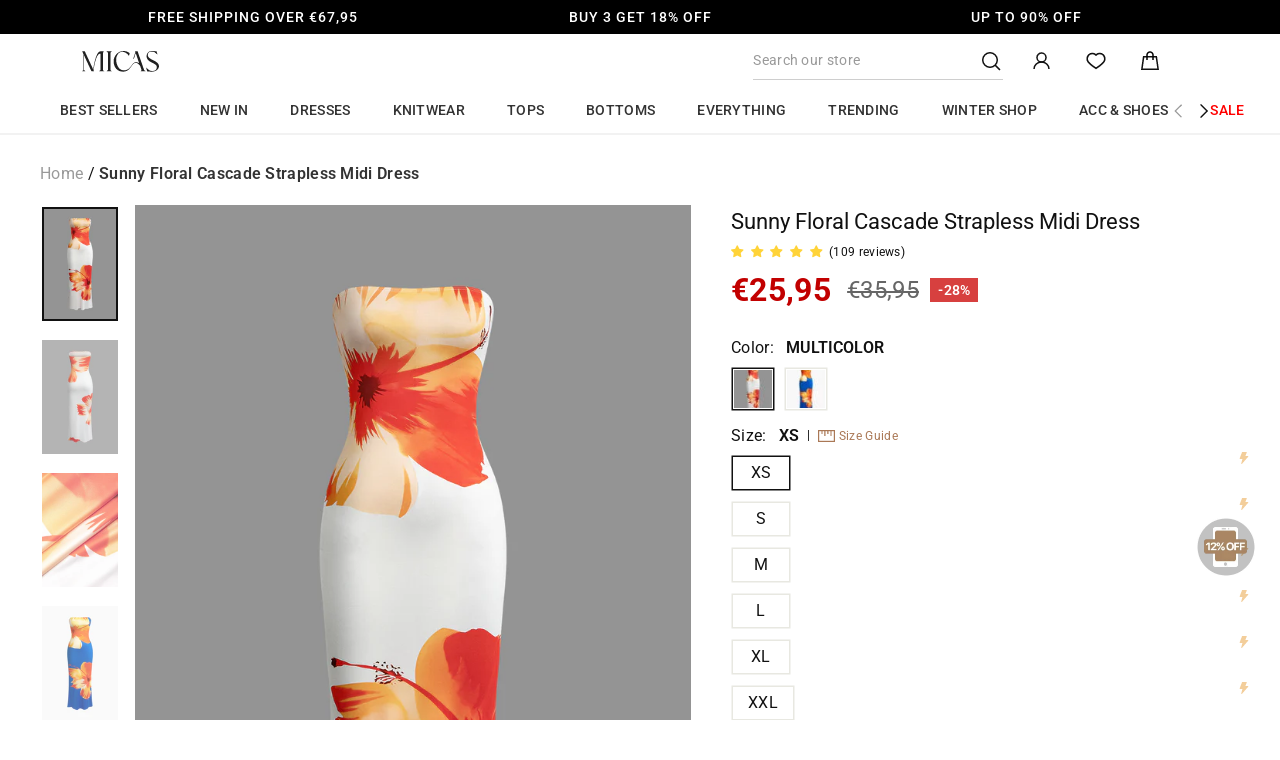

--- FILE ---
content_type: text/html; charset=utf-8
request_url: https://shopmicas.com/en-mt/products/mcwda2403050001?variant=45208239702232
body_size: 133193
content:

<!doctype html>
<html class="no-js abtest-init" lang="en" dir="ltr">
<head>
  <meta charset="utf-8">
  <meta http-equiv="X-UA-Compatible" content="IE=edge,chrome=1">
  <meta name="viewport" content="width=device-width,initial-scale=1">
  <meta name="theme-color" content="#111111">
  <meta name="google-site-verification" content="RYlKLiPVJnrOG_Ni8H6KxOwrieACIc80c8tLLH4iS3U" />
  <meta name="p:domain_verify" content="e335f274c259497b56d8d5746c80ede1"/><link rel="canonical" href="https://shopmicas.com/en-mt/products/mcwda2403050001">
  <link rel="preconnect" href="https://cdn.shopify.com">
  <link rel="preconnect" href="https://fonts.shopifycdn.com">
  <link rel="dns-prefetch" href="https://productreviews.shopifycdn.com">
  <link rel="dns-prefetch" href="https://ajax.googleapis.com">
  <link rel="dns-prefetch" href="https://maps.googleapis.com">
  <link rel="dns-prefetch" href="https://maps.gstatic.com">
  <link rel="dns-prefetch" href="https://bat.bing.com">
  <link rel="preload" as="script" href="https://cdn.shopify.com/s/files/1/0581/8046/8907/files/browser-uid.js?v=1749822514"/><link rel="shortcut icon" href="//shopmicas.com/cdn/shop/files/Logo_1024_32x32.png?v=1723605283" type="image/png" /><title>Sunny Floral Cascade Strapless Midi Dress

    
&ndash; Micas
</title>
<meta name="description" content="Details Occasion Vacation/Travel Category Dresses Composition 95% Polyester, 5% Elastane Sheer Not Sheer Fabric Milk Shreds Please note that print is unique. Colors or patterns may vary slightly. Size &amp;amp; Fit Measured in size S Hips:33.9&quot; Body Length:46.5&quot; Waist:26.8&quot; Bust:27.2&quot; Fit:Fitted Stretch:Mid Stretch"><script>
    
      
    
  </script><meta property="og:site_name" content="Micas">
  <meta property="og:url" content="https://shopmicas.com/en-mt/products/mcwda2403050001">
  <meta property="og:title" content="Sunny Floral Cascade Strapless Midi Dress">
  <meta property="og:type" content="product">
  <meta property="og:description" content="Details Occasion Vacation/Travel Category Dresses Composition 95% Polyester, 5% Elastane Sheer Not Sheer Fabric Milk Shreds Please note that print is unique. Colors or patterns may vary slightly. Size &amp;amp; Fit Measured in size S Hips:33.9&quot; Body Length:46.5&quot; Waist:26.8&quot; Bust:27.2&quot; Fit:Fitted Stretch:Mid Stretch">





<meta property="og:image" content="http://shopmicas.com/cdn/shop/files/fdc42603-6d31-4550-ba6a-cfea7e6ecd15.jpg?v=1761232867">
  <meta property="og:image:secure_url" content="https://shopmicas.com/cdn/shop/files/fdc42603-6d31-4550-ba6a-cfea7e6ecd15.jpg?v=1761232867">
  <meta property="og:image:width" content="1080">
  <meta property="og:image:height" content="1620"><meta name="twitter:site" content="@">
  <meta name="twitter:card" content="summary_large_image">
  <meta name="twitter:title" content="Sunny Floral Cascade Strapless Midi Dress">
  <meta name="twitter:description" content="Details Occasion Vacation/Travel Category Dresses Composition 95% Polyester, 5% Elastane Sheer Not Sheer Fabric Milk Shreds Please note that print is unique. Colors or patterns may vary slightly. Size &amp;amp; Fit Measured in size S Hips:33.9&quot; Body Length:46.5&quot; Waist:26.8&quot; Bust:27.2&quot; Fit:Fitted Stretch:Mid Stretch">

  <style>
    .abtest-init .abtest-content.abtest-content-a{
      visibility: hidden;
    }
    .abtest-init .abtest-content.abtest-content-b{
      display: none !important;
    }
    .abtest-a .abtest-content.abtest-content-b {
      display: none !important;
    }
    .abtest-b .abtest-content.abtest-content-a {
      display: none !important;
    }

  </style>
  
  <script>
    
    if("straight" === 'curve'){
      localStorage.removeItem('@Micas-device-id');
      localStorage.removeItem('@Micas-customer-group');
      localStorage.removeItem('@Micas-customer-group-ops');
      localStorage.removeItem('@micas-browser-id');
    }
    function setCrossDomainId(key, value) {
      const domain = '.shopmicas.com'; // 主域名前加点
      document.cookie = `${key}=${value}; domain=${domain}; path=/; max-age=315360000; SameSite=Lax`;
    }
    function getCrossDomainId(key) {
      const match = document.cookie.match(new RegExp('(^| )' + key + '=([^;]+)'));
      return match ? match[2] : null;
    }
    
    var getStorageDeviceID = () => {
      // 从本地存储中获取deviceID
      let deviceID = localStorage.getItem('@Micas-device-id');
      // 如果本地存储没有则从跨域cookie中获取
      if (!deviceID) {
        deviceID = getCrossDomainId('@Micas-device-id');
      }
      // 如果没有deviceID则创建一个
      if (!deviceID) {
        deviceID = [...Array(16)]
          .map(() => Math.floor(Math.random() * 16).toString(16))
          .join('');
      }
      // 保存cid到本地存储
      localStorage.setItem('@Micas-device-id', deviceID);
      setCrossDomainId('@Micas-device-id', deviceID);
      return deviceID;
    };
    
    ~function () {
      const simpleHash = (str, key) => {
        let hash = 0;
        const s = `${str}:${key}`
        for (let i = 0; i < s.length; i++) {
          hash = (hash << 5) - hash + s.charCodeAt(i);
          hash |= 0; // 保证 32 位整数
        }
        return Math.abs(hash);
      }
      const getStorageCustomerGroup = () => {
        let customerGroup = localStorage.getItem('@Micas-customer-group');
        // 如果本地层数没有则从跨域cookie中获取
        if (!customerGroup) {
          customerGroup = getCrossDomainId('@Micas-customer-group');
        }
        if (!customerGroup) {
          // 获取缓存设备ID
          const deviceID = getStorageDeviceID();
          // 设备ID最后一位字符
          const lastChar = parseInt(deviceID.slice(-1), 16);
          // 取余区分用户类型
          customerGroup = lastChar % 2 === 0 ? 'A' : 'B';
        }
        localStorage.setItem('@Micas-customer-group', customerGroup);
        setCrossDomainId('@Micas-customer-group', customerGroup);
        return customerGroup
      }
      const getStorageCustomerGroupOps = () => {
        // 用户运营的ID 单独计算
        let customerGroupOps = localStorage.getItem('@Micas-customer-group-ops');
        // 如果本地层数没有则从跨域cookie中获取
        if (!customerGroupOps) {
          customerGroupOps = getCrossDomainId('@Micas-customer-group-ops');
        }
        if (!customerGroupOps) {
          // 获取缓存设备ID
          const deviceID = getStorageDeviceID();
          // hash一下 在取余
          const hashed = simpleHash(deviceID, 'ops-001');
          // 取余区分用户类型
          customerGroupOps = hashed % 2 === 0 ? 'A' : 'B';
        }
        localStorage.setItem('@Micas-customer-group-ops', customerGroupOps);
        setCrossDomainId('@Micas-customer-group-ops', customerGroupOps);
        return customerGroupOps
      }
      const customerGroup= getStorageCustomerGroup()
      const customerGroupOps= getStorageCustomerGroupOps()
      window.customerGroupOps = customerGroupOps
      window.customerGroup = customerGroup
      if(customerGroup === 'A'){
        document.documentElement.className = document.documentElement.className.replace('abtest-init', 'abtest-a');
      } else {
        document.documentElement.className = document.documentElement.className.replace('abtest-init', 'abtest-b');
      }
    }()
    
  </script>

  <script defer="defer">
    getStorageDeviceID()
  </script>

  


  <!--字体 --><style data-shopify>@font-face {
  font-family: Roboto;
  font-weight: 400;
  font-style: normal;
  font-display: swap;
  src: url("//shopmicas.com/cdn/fonts/roboto/roboto_n4.2019d890f07b1852f56ce63ba45b2db45d852cba.woff2") format("woff2"),
       url("//shopmicas.com/cdn/fonts/roboto/roboto_n4.238690e0007583582327135619c5f7971652fa9d.woff") format("woff");
}

  @font-face {
  font-family: Roboto;
  font-weight: 500;
  font-style: normal;
  font-display: swap;
  src: url("//shopmicas.com/cdn/fonts/roboto/roboto_n5.250d51708d76acbac296b0e21ede8f81de4e37aa.woff2") format("woff2"),
       url("//shopmicas.com/cdn/fonts/roboto/roboto_n5.535e8c56f4cbbdea416167af50ab0ff1360a3949.woff") format("woff");
}

  @font-face {
  font-family: Roboto;
  font-weight: 600;
  font-style: normal;
  font-display: swap;
  src: url("//shopmicas.com/cdn/fonts/roboto/roboto_n6.3d305d5382545b48404c304160aadee38c90ef9d.woff2") format("woff2"),
       url("//shopmicas.com/cdn/fonts/roboto/roboto_n6.bb37be020157f87e181e5489d5e9137ad60c47a2.woff") format("woff");
}

  @font-face {
  font-family: Roboto;
  font-weight: 700;
  font-style: normal;
  font-display: swap;
  src: url("//shopmicas.com/cdn/fonts/roboto/roboto_n7.f38007a10afbbde8976c4056bfe890710d51dec2.woff2") format("woff2"),
       url("//shopmicas.com/cdn/fonts/roboto/roboto_n7.94bfdd3e80c7be00e128703d245c207769d763f9.woff") format("woff");
}

  @font-face {
  font-family: Roboto;
  font-weight: 400;
  font-style: italic;
  font-display: swap;
  src: url("//shopmicas.com/cdn/fonts/roboto/roboto_i4.57ce898ccda22ee84f49e6b57ae302250655e2d4.woff2") format("woff2"),
       url("//shopmicas.com/cdn/fonts/roboto/roboto_i4.b21f3bd061cbcb83b824ae8c7671a82587b264bf.woff") format("woff");
}

@font-face {
    font-family: 'JudgemeIcons';
    src: url("[data-uri]") format("woff");
    }</style><style data-shopify>:root {
    --typeHeaderPrimary: Roboto;
    --typeHeaderFallback: sans-serif;
    --typeHeaderSize: 24px;
    --typeHeaderWeight: 400;
    --typeHeaderLineHeight: 1;
    --typeHeaderSpacing: 0.0em;

    --typeBasePrimary:Roboto;
    --typeBaseFallback:sans-serif;
    --typeBaseSize: 12px;
    --typeBaseWeight: 400;
    --typeBaseSpacing: 0.025em;
    --typeBaseLineHeight: 1.4;

    --typeCollectionTitle: 18px;

    --iconWeight: 4px;
    --iconLinecaps: miter;

    
      --buttonRadius: 0px;
    

    --colorGridOverlayOpacity: 0.1;
  }

  .placeholder-content {
    background-image: linear-gradient(100deg, #ffffff 40%, #f7f7f7 63%, #ffffff 79%);
  }</style><link href="//shopmicas.com/cdn/shop/t/223/assets/theme.css?v=126325187362513596981768470517" rel="stylesheet" type="text/css" media="all" />
  <link href="//shopmicas.com/cdn/shop/t/223/assets/custom.css?v=121630172055011173471768275122" rel="stylesheet" type="text/css" media="all" />

  
  
    <link href="//shopmicas.com/cdn/shop/t/223/assets/custom-review.css?v=94392993757331506271729138594" rel="stylesheet" type="text/css" media="all" />
  
  <script>
    
    document.documentElement.className = document.documentElement.className.replace('no-js', 'js');
    window.customer = {
      email: "",
      id: "",
      micasKey: "",
      orders_count: "",
      total_spent: ""
    }
    window.theme = window.theme || {};
    window.theme.page_type ="product" || "";
    window.theme.page_handle ="" || "";
    window.theme.path ="/en-mt/products/mcwda2403050001" || "";
    theme.request = {
      host_type: "straight",
      host: "shopmicas.com",
      origin: "https://shopmicas.com",
    }
    theme.routes = {
      market: "/en-mt",
      home: "/en-mt",
      cart: "/en-mt/cart.js",
      cartPage: "/en-mt/cart",
      cartAdd: "/en-mt/cart/add.js",
      cartChange: "/en-mt/cart/change.js",
      search: "/en-mt/search",
      login: "/en-mt/account/login",
      originLogin: "https://shopmicas.com/en-mt/account/login",
    };
    theme.strings = {
      soldOut: "Sold Out",
      unavailable: "Unavailable",
      inStockLabel: "In stock, ready to ship",
      stockLabel: "Low stock - [count] items left",
      willNotShipUntil: "Ready to ship [date]",
      willBeInStockAfter: "Back in stock [date]",
      waitingForStock: "Inventory on the way",
      savePrice: "Save [saved_amount]",
      cartEmpty: "Your cart is currently empty.",
      cartTermsConfirmation: "You must agree with the terms and conditions of sales to check out",
      searchCollections: "Collections:",
      searchPages: "Pages:",
      searchArticles: "Articles:",
    };
    theme.settings = {
      dynamicVariantsEnable: true,
      cartType: "drawer",
      isCustomerTemplate: false,
      moneyFormat: "€{{amount_with_comma_separator}}",
      saveType: "percent",
      productImageSize: "natural",
      productImageCover: false,
      predictiveSearch: true,
      predictiveSearchType: "product",
      quickView: true,
      themeName: 'Impulse',
      themeVersion: "6.0.1"
    };
    // 闪购活动配置
    window.flashSale = window?.flashSale || {};
    flashSale = {
      flashSaleEls: [],
      flashSaleTimeEls: [],
      ...window.flashSale,
      enable: "true",
      matchTag: "Limited time promotion",
      matchTagTop3: "Limit Sale - Top 3",
      startTime: "2024-11-21T12:00:00+08:00",
      duration: 24,
      infinity: true,
    }
    
      window.theme.product_handle = 'mcwda2403050001'
    
    
      
      window.shippingPolicyData = [{"name":"Australia","countryCode":"AU","standard":{"days":"7-10","costList":[{"cost":6.99,"threshold":[]}],"free":79}},{"name":"Austria","countryCode":"AT","standard":{"days":"8-12","costList":[{"cost":7.99,"threshold":[]}],"free":69},"express":{"days":"6-8","costList":[{"cost":12.99,"threshold":[]}],"free":null}},{"name":"Bahrain","countryCode":"BH","express":{"days":"7-9","costList":[{"cost":12.99,"threshold":[]}],"free":null}},{"name":"Belgium","countryCode":"BE","standard":{"days":"8-12","costList":[{"cost":7.99,"threshold":[]}],"free":69}},{"name":"Bulgaria","countryCode":"BG","standard":{"days":"8-12","costList":[{"cost":7.99,"threshold":[]}],"free":69}},{"name":"Canada","countryCode":"CA","standard":{"days":"8-12","costList":[{"cost":9.99,"threshold":[]}],"free":89},"super":{"days":"3-5","costList":[{"cost":20.99,"threshold":[]}],"free":null}},{"name":"Chile","countryCode":"CL","child":[{"name":"Others","standard":{"days":"12-15","costList":[{"cost":6.99,"threshold":[]}],"free":69}},{"name":"Antofagasta","standard":{"days":"20-25","costList":[{"cost":6.99,"threshold":[]}],"free":69}},{"name":"Provincia de Arica","standard":{"days":"20-25","costList":[{"cost":6.99,"threshold":[]}],"free":69}}]},{"name":"Colombia","countryCode":"CO","standard":{"days":"15-18","costList":[{"cost":15.99,"threshold":[]}],"free":69}},{"name":"Croatia","countryCode":"HR","child":[{"name":"Others","standard":{"days":"8-12","costList":[{"cost":7.99,"threshold":[]}],"free":69}},{"name":"Rovinj","standard":{"days":"20-25","costList":[{"cost":7.99,"threshold":[]}],"free":69}}]},{"name":"Cyprus","countryCode":"CY","standard":{"days":"10-15","costList":[{"cost":7.99,"threshold":[]}],"free":69}},{"name":"Czech Republic","countryCode":"CZ","standard":{"days":"8-12","costList":[{"cost":7.99,"threshold":[]}],"free":69}},{"name":"Denmark","countryCode":"DK","standard":{"days":"10-15","costList":[{"cost":7.99,"threshold":[]}],"free":69}},{"name":"Estonia","countryCode":"EE","standard":{"days":"8-10","costList":[{"cost":7.99,"threshold":[]}],"free":69}},{"name":"Finland","countryCode":"FI","standard":{"days":"8-12","costList":[{"cost":7.99,"threshold":[]}],"free":69}},{"name":"France","countryCode":"FR","standard":{"days":"6-8","costList":[{"cost":6.99,"threshold":[]}],"free":79},"express":{"days":"4-6","costList":[{"cost":12.99,"threshold":[]}],"free":null}},{"name":"Germany","countryCode":"DE","standard":{"days":"8-10","costList":[{"cost":7.99,"threshold":[]}],"free":79},"express":{"days":"5-7","costList":[{"cost":12.99,"threshold":[]}],"free":null}},{"name":"Greece","countryCode":"GR","standard":{"days":"12-15","costList":[{"cost":7.99,"threshold":[]}],"free":69}},{"name":"Hong Kong SAR","countryCode":"HK","express":{"days":"2-4","costList":[{"cost":12.99,"threshold":[]}],"free":null}},{"name":"Hungary","countryCode":"HU","standard":{"days":"6-8","costList":[{"cost":7.99,"threshold":[]}],"free":69}},{"name":"Ireland","countryCode":"IE","standard":{"days":"8-12","costList":[{"cost":7.99,"threshold":[]}],"free":69}},{"name":"Israel","countryCode":"IL","standard":{"days":"10-18","costList":[{"cost":6.99,"threshold":[]}],"free":69}},{"name":"Italy","countryCode":"IT","standard":{"days":"10-15","costList":[{"cost":7.99,"threshold":[]}],"free":69},"express":{"days":"7-10","costList":[{"cost":12.99,"threshold":[]}],"free":null}},{"name":"Japan","countryCode":"JP","child":[{"name":"Others","standard":{"days":"4-7","costList":[{"cost":6.99,"threshold":[]}],"free":69}},{"name":"Okinawa","standard":{"days":"4-10","costList":[{"cost":14.99,"threshold":[]}],"free":null}}]},{"name":"Kuwait","countryCode":"KW","express":{"days":"6-8","costList":[{"cost":13.99,"threshold":[]}],"free":null}},{"name":"Latvia","countryCode":"LV","standard":{"days":"8-12","costList":[{"cost":7.99,"threshold":[]}],"free":69}},{"name":"Lithuania","countryCode":"LT","standard":{"days":"6-10","costList":[{"cost":7.99,"threshold":[]}],"free":69}},{"name":"Luxembourg","countryCode":"LU","standard":{"days":"6-10","costList":[{"cost":7.99,"threshold":[]}],"free":69}},{"name":"Macao SAR","countryCode":"MO","express":{"days":"2-4","costList":[{"cost":12.99,"threshold":[]}],"free":null}},{"name":"Malaysia","countryCode":"MY","standard":{"days":"6-9","costList":[{"cost":6.99,"threshold":[]}],"free":69}},{"name":"Malta","countryCode":"MT","standard":{"days":"10-15","costList":[{"cost":7.99,"threshold":[]}],"free":null}},{"name":"Mexico","countryCode":"MX","standard":{"days":"10-15","costList":[{"cost":9.99,"threshold":[]}],"free":69},"super":{"days":"3-5","costList":[{"cost":22.99,"threshold":[]}],"free":null}},{"name":"Netherlands","countryCode":"NL","standard":{"days":"7-10","costList":[{"cost":7.99,"threshold":[]}],"free":69}},{"name":"New Zealand","countryCode":"NZ","standard":{"days":"8-10","costList":[{"cost":6.99,"threshold":[]}],"free":69}},{"name":"Norway","countryCode":"NO","standard":{"days":"10-15","costList":[{"cost":8.99,"threshold":[]}],"free":69}},{"name":"Philippines","countryCode":"PH","standard":{"days":"5-8","costList":[{"cost":6.99,"threshold":[]}],"free":69}},{"name":"Poland","countryCode":"PL","standard":{"days":"8-12","costList":[{"cost":7.99,"threshold":[]}],"free":69},"express":{"days":"5-8","costList":[{"cost":12.99,"threshold":[]}],"free":null}},{"name":"Portugal","countryCode":"PT","child":[{"name":"Continental","standard":{"days":"8-12","costList":[{"cost":7.99,"threshold":[]}],"free":69}},{"name":"Azores","standard":{"days":"20-25","costList":[{"cost":7.99,"threshold":[]}],"free":69}},{"name":"Madeira","standard":{"days":"20-25","costList":[{"cost":7.99,"threshold":[]}],"free":69}}]},{"name":"Qatar","countryCode":"QA","express":{"days":"10-12","costList":[{"cost":15.99,"threshold":[]}],"free":null}},{"name":"Romania","countryCode":"RO","standard":{"days":"10-15","costList":[{"cost":7.99,"threshold":[]}],"free":69}},{"name":"Singapore","countryCode":"SG","standard":{"days":"5-8","costList":[{"cost":6.99,"threshold":[]}],"free":69}},{"name":"Slovakia","countryCode":"SK","standard":{"days":"8-12","costList":[{"cost":7.99,"threshold":[]}],"free":69}},{"name":"Slovenia","countryCode":"SI","standard":{"days":"8-12","costList":[{"cost":7.99,"threshold":[]}],"free":69}},{"name":"South Africa","countryCode":"ZA","standard":{"days":"10-12","costList":[{"cost":17.99,"threshold":[]}],"free":null}},{"name":"South Korea","countryCode":"KR","standard":{"days":"4-7","costList":[{"cost":6.99,"threshold":[]}],"free":69}},{"name":"Spain","countryCode":"ES","child":[{"name":"Others","standard":{"days":"10-15","costList":[{"cost":7.99,"threshold":[]}],"free":69},"express":{"days":"6-8","costList":[{"cost":12.99,"threshold":[]}],"free":null}},{"name":"Balears Province","standard":{"days":"20-25","costList":[{"cost":7.99,"threshold":[]}],"free":69}},{"name":"Las Palmas","standard":{"days":"20-25","costList":[{"cost":7.99,"threshold":[]}],"free":69}}]},{"name":"Sweden","countryCode":"SE","standard":{"days":"10-12","costList":[{"cost":7.99,"threshold":[]}],"free":69}},{"name":"Switzerland","countryCode":"CH","standard":{"days":"8-12","costList":[{"cost":7.99,"threshold":[]}],"free":69}},{"name":"Taiwan","countryCode":"TW","standard":{"days":"3-5","costList":[{"cost":6.99,"threshold":[]}],"free":69}},{"name":"Thailand","countryCode":"TH","standard":{"days":"6-8","costList":[{"cost":6.99,"threshold":[]}],"free":69}},{"name":"Turkey","countryCode":"TR","standard":{"days":"8-10","costList":[{"cost":25.99,"threshold":[]}],"free":null}},{"name":"United Arab Emirates","countryCode":"AE","standard":{"days":"7-9","costList":[{"cost":9.99,"threshold":[]}],"free":69}},{"name":"United Kingdom","countryCode":"GB","standard":{"days":"7-9","costList":[{"cost":5.99,"threshold":[]}],"free":79},"express":{"days":"5-7","costList":[{"cost":12.99,"threshold":[]}],"free":null}},{"name":"United States","countryCode":"US","child":[{"name":"Continental","standard":{"days":"7-15","costList":[{"cost":9.99,"threshold":[0,39.99]},{"cost":6.99,"threshold":[40,78.99]}],"free":79,"note":"Duties and taxes covered"},"express":{"days":"4-8","costList":[{"cost":18.99,"threshold":[0,78.99]},{"cost":14.99,"threshold":["79+"]}],"free":null,"note":"Duties and taxes covered"}},{"name":"Alaska","standard":{"days":"7-15","costList":[{"cost":15.99,"threshold":[]}],"free":null,"note":"Duties and taxes covered"}},{"name":"Hawaii","standard":{"days":"7-15","costList":[{"cost":15.99,"threshold":[]}],"free":null,"note":"Duties and taxes covered"}},{"name":"Puerto Rico","standard":{"days":"7-15","costList":[{"cost":15.99,"threshold":[]}],"free":null,"note":"Duties and taxes covered"}}]},{"name":"Vietnam","countryCode":"VN","standard":{"days":"6-8","costList":[{"cost":6.99,"threshold":[]}],"free":69}},{"name":"Saudi Arabia","countryCode":"SA","express":{"days":"8-12","costList":[{"cost":15.99,"threshold":[]}],"free":null}}];
    

  </script>

  <script>window.performance && window.performance.mark && window.performance.mark('shopify.content_for_header.start');</script><meta name="google-site-verification" content="UgQE3cAxXrtlQDCRu7vr9ao0RRjCOKVCvSJDYs9r-9E">
<meta id="shopify-digital-wallet" name="shopify-digital-wallet" content="/58180468907/digital_wallets/dialog">
<meta name="shopify-checkout-api-token" content="c8b484811153608439ef0e4f57f84440">
<meta id="in-context-paypal-metadata" data-shop-id="58180468907" data-venmo-supported="false" data-environment="production" data-locale="en_US" data-paypal-v4="true" data-currency="EUR">
<link rel="alternate" hreflang="x-default" href="https://shopmicas.com/products/mcwda2403050001">
<link rel="alternate" hreflang="en" href="https://shopmicas.com/products/mcwda2403050001">
<link rel="alternate" hreflang="ko" href="https://shopmicas.com/ko/products/mcwda2403050001">
<link rel="alternate" hreflang="es" href="https://shopmicas.com/es/products/mcwda2403050001">
<link rel="alternate" hreflang="fr" href="https://shopmicas.com/fr/products/mcwda2403050001">
<link rel="alternate" hreflang="de" href="https://shopmicas.com/de/products/mcwda2403050001">
<link rel="alternate" hreflang="sv" href="https://shopmicas.com/sv/products/mcwda2403050001">
<link rel="alternate" hreflang="ar" href="https://shopmicas.com/ar/products/mcwda2403050001">
<link rel="alternate" hreflang="el" href="https://shopmicas.com/el/products/mcwda2403050001">
<link rel="alternate" hreflang="da" href="https://shopmicas.com/da/products/mcwda2403050001">
<link rel="alternate" hreflang="it" href="https://shopmicas.com/it/products/mcwda2403050001">
<link rel="alternate" hreflang="nl" href="https://shopmicas.com/nl/products/mcwda2403050001">
<link rel="alternate" hreflang="pl" href="https://shopmicas.com/pl/products/mcwda2403050001">
<link rel="alternate" hreflang="sk" href="https://shopmicas.com/sk/products/mcwda2403050001">
<link rel="alternate" hreflang="et" href="https://shopmicas.com/et/products/mcwda2403050001">
<link rel="alternate" hreflang="hu" href="https://shopmicas.com/hu/products/mcwda2403050001">
<link rel="alternate" hreflang="mt" href="https://shopmicas.com/mt/products/mcwda2403050001">
<link rel="alternate" hreflang="pt" href="https://shopmicas.com/pt/products/mcwda2403050001">
<link rel="alternate" hreflang="cs" href="https://shopmicas.com/cs/products/mcwda2403050001">
<link rel="alternate" hreflang="fi" href="https://shopmicas.com/fi/products/mcwda2403050001">
<link rel="alternate" hreflang="en-DK" href="https://shopmicas.com/en-dk/products/mcwda2403050001">
<link rel="alternate" hreflang="ar-SA" href="https://shopmicas.com/ar-ab/products/mcwda2403050001">
<link rel="alternate" hreflang="en-SA" href="https://shopmicas.com/en-ab/products/mcwda2403050001">
<link rel="alternate" hreflang="ar-KW" href="https://shopmicas.com/ar-ab/products/mcwda2403050001">
<link rel="alternate" hreflang="en-KW" href="https://shopmicas.com/en-ab/products/mcwda2403050001">
<link rel="alternate" hreflang="ar-QA" href="https://shopmicas.com/ar-ab/products/mcwda2403050001">
<link rel="alternate" hreflang="en-QA" href="https://shopmicas.com/en-ab/products/mcwda2403050001">
<link rel="alternate" hreflang="ar-JO" href="https://shopmicas.com/ar-ab/products/mcwda2403050001">
<link rel="alternate" hreflang="en-JO" href="https://shopmicas.com/en-ab/products/mcwda2403050001">
<link rel="alternate" hreflang="cs-CZ" href="https://shopmicas.com/cs-cz/products/mcwda2403050001">
<link rel="alternate" hreflang="en-CZ" href="https://shopmicas.com/en-cz/products/mcwda2403050001">
<link rel="alternate" hreflang="et-EE" href="https://shopmicas.com/et-ee/products/mcwda2403050001">
<link rel="alternate" hreflang="en-EE" href="https://shopmicas.com/en-ee/products/mcwda2403050001">
<link rel="alternate" hreflang="fi-FI" href="https://shopmicas.com/fi-fi/products/mcwda2403050001">
<link rel="alternate" hreflang="en-FI" href="https://shopmicas.com/en-fi/products/mcwda2403050001">
<link rel="alternate" hreflang="fr-FR" href="https://shopmicas.com/fr-fr/products/mcwda2403050001">
<link rel="alternate" hreflang="en-FR" href="https://shopmicas.com/en-fr/products/mcwda2403050001">
<link rel="alternate" hreflang="de-FR" href="https://shopmicas.com/de-fr/products/mcwda2403050001">
<link rel="alternate" hreflang="de-DE" href="https://shopmicas.com/de-de/products/mcwda2403050001">
<link rel="alternate" hreflang="en-DE" href="https://shopmicas.com/en-de/products/mcwda2403050001">
<link rel="alternate" hreflang="ar-DE" href="https://shopmicas.com/ar-de/products/mcwda2403050001">
<link rel="alternate" hreflang="el-GR" href="https://shopmicas.com/el-gr/products/mcwda2403050001">
<link rel="alternate" hreflang="en-GR" href="https://shopmicas.com/en-gr/products/mcwda2403050001">
<link rel="alternate" hreflang="it-IT" href="https://shopmicas.com/it-it/products/mcwda2403050001">
<link rel="alternate" hreflang="fr-IT" href="https://shopmicas.com/fr-it/products/mcwda2403050001">
<link rel="alternate" hreflang="en-IT" href="https://shopmicas.com/en-it/products/mcwda2403050001">
<link rel="alternate" hreflang="en-LV" href="https://shopmicas.com/en-lv/products/mcwda2403050001">
<link rel="alternate" hreflang="en-MT" href="https://shopmicas.com/en-mt/products/mcwda2403050001">
<link rel="alternate" hreflang="mt-MT" href="https://shopmicas.com/mt-mt/products/mcwda2403050001">
<link rel="alternate" hreflang="nl-NL" href="https://shopmicas.com/nl-nl/products/mcwda2403050001">
<link rel="alternate" hreflang="en-NL" href="https://shopmicas.com/en-nl/products/mcwda2403050001">
<link rel="alternate" hreflang="de-NL" href="https://shopmicas.com/de-nl/products/mcwda2403050001">
<link rel="alternate" hreflang="fr-NL" href="https://shopmicas.com/fr-nl/products/mcwda2403050001">
<link rel="alternate" hreflang="pl-PL" href="https://shopmicas.com/pl-pl/products/mcwda2403050001">
<link rel="alternate" hreflang="en-PL" href="https://shopmicas.com/en-pl/products/mcwda2403050001">
<link rel="alternate" hreflang="pt-PT" href="https://shopmicas.com/pt-pt/products/mcwda2403050001">
<link rel="alternate" hreflang="en-PT" href="https://shopmicas.com/en-pt/products/mcwda2403050001">
<link rel="alternate" hreflang="en-SK" href="https://shopmicas.com/en-sk/products/mcwda2403050001">
<link rel="alternate" hreflang="sk-SK" href="https://shopmicas.com/sk-sk/products/mcwda2403050001">
<link rel="alternate" hreflang="en-SI" href="https://shopmicas.com/en-si/products/mcwda2403050001">
<link rel="alternate" hreflang="es-ES" href="https://shopmicas.com/es-es/products/mcwda2403050001">
<link rel="alternate" hreflang="en-ES" href="https://shopmicas.com/en-es/products/mcwda2403050001">
<link rel="alternate" hreflang="fr-ES" href="https://shopmicas.com/fr-es/products/mcwda2403050001">
<link rel="alternate" hreflang="de-ES" href="https://shopmicas.com/de-es/products/mcwda2403050001">
<link rel="alternate" hreflang="en-SE" href="https://shopmicas.com/en-se/products/mcwda2403050001">
<link rel="alternate" hreflang="en-CA" href="https://shopmicas.com/en-ca/products/mcwda2403050001">
<link rel="alternate" hreflang="fr-CA" href="https://shopmicas.com/fr-ca/products/mcwda2403050001">
<link rel="alternate" hreflang="en-AU" href="https://shopmicas.com/en-au/products/mcwda2403050001">
<link rel="alternate" hreflang="fr-AU" href="https://shopmicas.com/fr-au/products/mcwda2403050001">
<link rel="alternate" hreflang="en-MX" href="https://shopmicas.com/en-mx/products/mcwda2403050001">
<link rel="alternate" hreflang="es-MX" href="https://shopmicas.com/es-mx/products/mcwda2403050001">
<link rel="alternate" hreflang="en-GB" href="https://shopmicas.com/en-gb/products/mcwda2403050001">
<link rel="alternate" hreflang="fr-GB" href="https://shopmicas.com/fr-gb/products/mcwda2403050001">
<link rel="alternate" hreflang="de-GB" href="https://shopmicas.com/de-gb/products/mcwda2403050001">
<link rel="alternate" hreflang="en-AE" href="https://shopmicas.com/en-ae/products/mcwda2403050001">
<link rel="alternate" hreflang="ar-AE" href="https://shopmicas.com/ar-ae/products/mcwda2403050001">
<link rel="alternate" hreflang="en-NZ" href="https://shopmicas.com/en-nz/products/mcwda2403050001">
<link rel="alternate" type="application/json+oembed" href="https://shopmicas.com/en-mt/products/mcwda2403050001.oembed">
<script async="async" src="/checkouts/internal/preloads.js?locale=en-MT"></script>
<script id="shopify-features" type="application/json">{"accessToken":"c8b484811153608439ef0e4f57f84440","betas":["rich-media-storefront-analytics"],"domain":"shopmicas.com","predictiveSearch":true,"shopId":58180468907,"locale":"en"}</script>
<script>var Shopify = Shopify || {};
Shopify.shop = "shopmicas.myshopify.com";
Shopify.locale = "en";
Shopify.currency = {"active":"EUR","rate":"0.85013736"};
Shopify.country = "MT";
Shopify.theme = {"name":"shopify-impulse\/master","id":144872341720,"schema_name":"Impulse","schema_version":"6.0.1","theme_store_id":null,"role":"main"};
Shopify.theme.handle = "null";
Shopify.theme.style = {"id":null,"handle":null};
Shopify.cdnHost = "shopmicas.com/cdn";
Shopify.routes = Shopify.routes || {};
Shopify.routes.root = "/en-mt/";</script>
<script type="module">!function(o){(o.Shopify=o.Shopify||{}).modules=!0}(window);</script>
<script>!function(o){function n(){var o=[];function n(){o.push(Array.prototype.slice.apply(arguments))}return n.q=o,n}var t=o.Shopify=o.Shopify||{};t.loadFeatures=n(),t.autoloadFeatures=n()}(window);</script>
<script id="shop-js-analytics" type="application/json">{"pageType":"product"}</script>
<script defer="defer" async type="module" src="//shopmicas.com/cdn/shopifycloud/shop-js/modules/v2/client.init-shop-cart-sync_WVOgQShq.en.esm.js"></script>
<script defer="defer" async type="module" src="//shopmicas.com/cdn/shopifycloud/shop-js/modules/v2/chunk.common_C_13GLB1.esm.js"></script>
<script defer="defer" async type="module" src="//shopmicas.com/cdn/shopifycloud/shop-js/modules/v2/chunk.modal_CLfMGd0m.esm.js"></script>
<script type="module">
  await import("//shopmicas.com/cdn/shopifycloud/shop-js/modules/v2/client.init-shop-cart-sync_WVOgQShq.en.esm.js");
await import("//shopmicas.com/cdn/shopifycloud/shop-js/modules/v2/chunk.common_C_13GLB1.esm.js");
await import("//shopmicas.com/cdn/shopifycloud/shop-js/modules/v2/chunk.modal_CLfMGd0m.esm.js");

  window.Shopify.SignInWithShop?.initShopCartSync?.({"fedCMEnabled":true,"windoidEnabled":true});

</script>
<script>(function() {
  var isLoaded = false;
  function asyncLoad() {
    if (isLoaded) return;
    isLoaded = true;
    var urls = ["https:\/\/intg.snapchat.com\/shopify\/shopify-scevent-init.js?id=6fb4f896-a88a-4bd2-b9b2-ea5026db99c4\u0026shop=shopmicas.myshopify.com","https:\/\/s3.eu-west-1.amazonaws.com\/production-klarna-il-shopify-osm\/04255e0c203fc833eada232b62ffabe0bd2f9550\/shopmicas.myshopify.com-1729654462052.js?shop=shopmicas.myshopify.com","https:\/\/static.shareasale.com\/json\/shopify\/shareasale-tracking.js?sasmid=126430\u0026ssmtid=19038\u0026shop=shopmicas.myshopify.com","https:\/\/d39va5bdt61idd.cloudfront.net\/carttrack.js?id=2317\u0026shop=shopmicas.myshopify.com","https:\/\/d39va5bdt61idd.cloudfront.net\/cartAnimate.js?id=marvl4cv\u0026shop=shopmicas.myshopify.com","https:\/\/cdn.kmalgo.com\/ads\/frontend\/smartpush\/marketingWidgetAction\/product\/202601041054\/index.js?shop=shopmicas.myshopify.com","https:\/\/cdn.pushowl.com\/latest\/sdks\/pushowl-shopify.js?subdomain=shopmicas\u0026environment=production\u0026guid=c1fa524f-3592-46da-849d-7215f44430ab\u0026shop=shopmicas.myshopify.com"];
    for (var i = 0; i < urls.length; i++) {
      var s = document.createElement('script');
      s.type = 'text/javascript';
      s.async = true;
      s.src = urls[i];
      var x = document.getElementsByTagName('script')[0];
      x.parentNode.insertBefore(s, x);
    }
  };
  if(window.attachEvent) {
    window.attachEvent('onload', asyncLoad);
  } else {
    window.addEventListener('load', asyncLoad, false);
  }
})();</script>
<script id="__st">var __st={"a":58180468907,"offset":28800,"reqid":"39e5a2e7-2f18-4a2d-a7ac-f9348d6757e7-1769570128","pageurl":"shopmicas.com\/en-mt\/products\/mcwda2403050001?variant=45208239702232","u":"89b65c71b4c7","p":"product","rtyp":"product","rid":8316841427160};</script>
<script>window.ShopifyPaypalV4VisibilityTracking = true;</script>
<script id="form-persister">!function(){'use strict';const t='contact',e='new_comment',n=[[t,t],['blogs',e],['comments',e],[t,'customer']],o='password',r='form_key',c=['recaptcha-v3-token','g-recaptcha-response','h-captcha-response',o],s=()=>{try{return window.sessionStorage}catch{return}},i='__shopify_v',u=t=>t.elements[r],a=function(){const t=[...n].map((([t,e])=>`form[action*='/${t}']:not([data-nocaptcha='true']) input[name='form_type'][value='${e}']`)).join(',');var e;return e=t,()=>e?[...document.querySelectorAll(e)].map((t=>t.form)):[]}();function m(t){const e=u(t);a().includes(t)&&(!e||!e.value)&&function(t){try{if(!s())return;!function(t){const e=s();if(!e)return;const n=u(t);if(!n)return;const o=n.value;o&&e.removeItem(o)}(t);const e=Array.from(Array(32),(()=>Math.random().toString(36)[2])).join('');!function(t,e){u(t)||t.append(Object.assign(document.createElement('input'),{type:'hidden',name:r})),t.elements[r].value=e}(t,e),function(t,e){const n=s();if(!n)return;const r=[...t.querySelectorAll(`input[type='${o}']`)].map((({name:t})=>t)),u=[...c,...r],a={};for(const[o,c]of new FormData(t).entries())u.includes(o)||(a[o]=c);n.setItem(e,JSON.stringify({[i]:1,action:t.action,data:a}))}(t,e)}catch(e){console.error('failed to persist form',e)}}(t)}const f=t=>{if('true'===t.dataset.persistBound)return;const e=function(t,e){const n=function(t){return'function'==typeof t.submit?t.submit:HTMLFormElement.prototype.submit}(t).bind(t);return function(){let t;return()=>{t||(t=!0,(()=>{try{e(),n()}catch(t){(t=>{console.error('form submit failed',t)})(t)}})(),setTimeout((()=>t=!1),250))}}()}(t,(()=>{m(t)}));!function(t,e){if('function'==typeof t.submit&&'function'==typeof e)try{t.submit=e}catch{}}(t,e),t.addEventListener('submit',(t=>{t.preventDefault(),e()})),t.dataset.persistBound='true'};!function(){function t(t){const e=(t=>{const e=t.target;return e instanceof HTMLFormElement?e:e&&e.form})(t);e&&m(e)}document.addEventListener('submit',t),document.addEventListener('DOMContentLoaded',(()=>{const e=a();for(const t of e)f(t);var n;n=document.body,new window.MutationObserver((t=>{for(const e of t)if('childList'===e.type&&e.addedNodes.length)for(const t of e.addedNodes)1===t.nodeType&&'FORM'===t.tagName&&a().includes(t)&&f(t)})).observe(n,{childList:!0,subtree:!0,attributes:!1}),document.removeEventListener('submit',t)}))}()}();</script>
<script integrity="sha256-4kQ18oKyAcykRKYeNunJcIwy7WH5gtpwJnB7kiuLZ1E=" data-source-attribution="shopify.loadfeatures" defer="defer" src="//shopmicas.com/cdn/shopifycloud/storefront/assets/storefront/load_feature-a0a9edcb.js" crossorigin="anonymous"></script>
<script data-source-attribution="shopify.dynamic_checkout.dynamic.init">var Shopify=Shopify||{};Shopify.PaymentButton=Shopify.PaymentButton||{isStorefrontPortableWallets:!0,init:function(){window.Shopify.PaymentButton.init=function(){};var t=document.createElement("script");t.src="https://shopmicas.com/cdn/shopifycloud/portable-wallets/latest/portable-wallets.en.js",t.type="module",document.head.appendChild(t)}};
</script>
<script data-source-attribution="shopify.dynamic_checkout.buyer_consent">
  function portableWalletsHideBuyerConsent(e){var t=document.getElementById("shopify-buyer-consent"),n=document.getElementById("shopify-subscription-policy-button");t&&n&&(t.classList.add("hidden"),t.setAttribute("aria-hidden","true"),n.removeEventListener("click",e))}function portableWalletsShowBuyerConsent(e){var t=document.getElementById("shopify-buyer-consent"),n=document.getElementById("shopify-subscription-policy-button");t&&n&&(t.classList.remove("hidden"),t.removeAttribute("aria-hidden"),n.addEventListener("click",e))}window.Shopify?.PaymentButton&&(window.Shopify.PaymentButton.hideBuyerConsent=portableWalletsHideBuyerConsent,window.Shopify.PaymentButton.showBuyerConsent=portableWalletsShowBuyerConsent);
</script>
<script data-source-attribution="shopify.dynamic_checkout.cart.bootstrap">document.addEventListener("DOMContentLoaded",(function(){function t(){return document.querySelector("shopify-accelerated-checkout-cart, shopify-accelerated-checkout")}if(t())Shopify.PaymentButton.init();else{new MutationObserver((function(e,n){t()&&(Shopify.PaymentButton.init(),n.disconnect())})).observe(document.body,{childList:!0,subtree:!0})}}));
</script>
<script id='scb4127' type='text/javascript' async='' src='https://shopmicas.com/cdn/shopifycloud/privacy-banner/storefront-banner.js'></script><link id="shopify-accelerated-checkout-styles" rel="stylesheet" media="screen" href="https://shopmicas.com/cdn/shopifycloud/portable-wallets/latest/accelerated-checkout-backwards-compat.css" crossorigin="anonymous">
<style id="shopify-accelerated-checkout-cart">
        #shopify-buyer-consent {
  margin-top: 1em;
  display: inline-block;
  width: 100%;
}

#shopify-buyer-consent.hidden {
  display: none;
}

#shopify-subscription-policy-button {
  background: none;
  border: none;
  padding: 0;
  text-decoration: underline;
  font-size: inherit;
  cursor: pointer;
}

#shopify-subscription-policy-button::before {
  box-shadow: none;
}

      </style>
<link rel="stylesheet" media="screen" href="//shopmicas.com/cdn/shop/t/223/compiled_assets/styles.css?v=137588">
<script id="snippets-script" data-snippets="search-bar" defer="defer" src="//shopmicas.com/cdn/shop/t/223/compiled_assets/snippet-scripts.js?v=137588"></script>
<script>window.performance && window.performance.mark && window.performance.mark('shopify.content_for_header.end');</script>

  <script src="//shopmicas.com/cdn/shop/t/223/assets/vendor-scripts-v11.js?v=137541276679861052671729138594" defer="defer"></script><link
      rel="preload"
      href="//shopmicas.com/cdn/shop/t/223/assets/country-flags.css?v=175882257789960968891729138604"
      as="style"
      onload="this.onload=null;this.rel='stylesheet'"
    >
    <noscript>
      <link rel="stylesheet" href="//shopmicas.com/cdn/shop/t/223/assets/country-flags.css?v=175882257789960968891729138604">
    </noscript><script src="//shopmicas.com/cdn/shop/t/223/assets/theme.js?v=175816291776054216091768548642" defer="defer"></script>
  <script src="//shopmicas.com/cdn/shop/t/223/assets/custom.js?v=67453351652160068781768455501" defer="defer"></script>
  

  
  
  

<!-- BEGIN app block: shopify://apps/convbox-analytics/blocks/app-embed/23ef33fb-c988-4959-840f-ab56d7775513 -->
<script>
  (function () {
    const settings = JSON.parse(decodeURIComponent('%5B%7B%22delayExecTime%22%3A%220%22%2C%22enableCapi%22%3A1%2C%22createAt%22%3A1703749267000%2C%22includeShoppingCharges%22%3A1%2C%22eventList%22%3A%22PageView%2CViewCategory%2CViewContent%2CAddToCart%2CViewCart%2CInitiateCheckout%2CPurchase%2CUTMtagging%2CCustomAdvanceMatching%2CSearch%2CCustomizeProduct%2CAddShippingInfo%2CAddPaymentInfo%2CLead%2CUserIdentificationAlgorithm%2CAbandonCart%2CStillThinking%22%2C%22pixelId%22%3A%22173828001574288%22%2C%22platform%22%3A%22Facebook%20Pixel%22%2C%22targetAreaContext%22%3A%22%22%2C%22targetAreaType%22%3A%22Entire%20Store%22%2C%22purchaseCovert%22%3Afalse%2C%22purchaseCovertName%22%3Anull%2C%22uploadProductPricePercentage%22%3A100%2C%22uploadProductPrice%22%3Atrue%2C%22eventBuilder%22%3A%5B%5D%2C%22channelSetting%22%3A%7B%7D%2C%22contentType%22%3A%22PRODUCT_GROUP%22%2C%22productIdentifier%22%3A%22PRODUCT_ID%22%2C%22_shopName%22%3A%22shopmicas%22%2C%22p_v%22%3A1%2C%22consentConfig%22%3A%7B%22enable%22%3A0%2C%22type%22%3A0%7D%2C%22appName%22%3A%22tracking-pd%22%7D%2C%7B%22delayExecTime%22%3A0%2C%22enableCapi%22%3A1%2C%22includeShoppingCharges%22%3A0%2C%22eventList%22%3A%22PageView%2CViewCategory%2CViewContent%2CAddToCart%2CViewCart%2CInitiateCheckout%2CPurchase%2CSearch%2CCustomizeProduct%2CLead%2CStillThinking%2CAddPaymentInfo%2CAddShippingInfo%22%2C%22pixelId%22%3A%22convbox_1555%22%2C%22platform%22%3A%22Convbox%22%2C%22targetAreaContext%22%3A%22%22%2C%22targetAreaType%22%3A%22Entire%20Store%22%2C%22purchaseCovert%22%3Afalse%2C%22purchaseCovertName%22%3Anull%2C%22uploadProductPricePercentage%22%3A100%2C%22uploadProductPrice%22%3Atrue%2C%22channelSetting%22%3A%7B%7D%2C%22contentType%22%3A%22PRODUCT_GROUP%22%2C%22productIdentifier%22%3A%22PRODUCT_ID%22%2C%22_shopName%22%3A%22shopmicas%22%2C%22p_v%22%3A1%2C%22consentConfig%22%3A%7B%22enable%22%3A0%2C%22type%22%3A0%7D%2C%22appName%22%3A%22tracking-pd%22%7D%5D'));
    const supportPlatform = [
      "Facebook Pixel",
      "Tiktok Pixel",
      "Google Ads",
      "Google Analytics",
      "SnapchatTag",
      "PinterestPixel",
      "Convbox",
      "Google Analytics 4",
      "Bing Pixel"
    ];
    if (settings && settings.length) {
      window.omnitrackSettings = settings.filter(item => {
        if (!supportPlatform.includes(item.platform)) {
          return false;
        }
        return true;
      });
    }
    sessionStorage.setItem('omnitrackSettings', JSON.stringify(window.omnitrackSettings || []));
    if (window.__convboxHasInit) {
      return;
    }
    sessionStorage.removeItem('pageViewLinkId');
    sessionStorage.removeItem('pageViewSwitch_v2');
    window.__convboxHasInit = true;
    const sessionSettings = sessionStorage.getItem('omnitrackSettings');
    let omnitrackSettings = [];
    try {
      omnitrackSettings = sessionSettings ? JSON.parse(sessionSettings) : window.omnitrackSettings;
    } catch (error) {
      console.warn('no omnitrackSettings ');
    }
    window.omnitrackInit ||
      (function (d) {
        if (omnitrackSettings && (omnitrackSettings.length > 0)) {
          var h = d.getElementsByTagName('head')[0];
          var c = d.createElement('script');
          c.async = true;
          c.type = 'text/javascript';
          c.charset = 'utf-8';
          c.src = 'https://static.convbox.ai/scripts/omnitrack-lately.js'; // 这个会在构建时被替换为对应环境的URL
          h.appendChild(c);
          c.onload = function () {
            window.omnitrackInit(omnitrackSettings);
          };
        }
      })(document);
  })();
</script>

<script>

  (function() {
    if (window.__omnitrack_liquid_loaded) {
      return; // 已经有app加载过了，直接退出
    }
    window.__omnitrack_liquid_loaded = true; // 标记已加载

    /* @core */
    var e=Object.defineProperty,t=Object.defineProperties,o=Object.getOwnPropertyDescriptors,n=Object.getOwnPropertySymbols,r=Object.prototype.hasOwnProperty,i=Object.prototype.propertyIsEnumerable,s=(t,o,n)=>o in t?e(t,o,{enumerable:!0,configurable:!0,writable:!0,value:n}):t[o]=n,a=(e,t)=>{for(var o in t||(t={}))r.call(t,o)&&s(e,o,t[o]);if(n)for(var o of n(t))i.call(t,o)&&s(e,o,t[o]);return e},c=(e,n)=>t(e,o(n)),l=(e,t,o)=>new Promise((n,r)=>{var i=e=>{try{a(o.next(e))}catch(e){r(e)}},s=e=>{try{a(o.throw(e))}catch(e){r(e)}},a=e=>e.done?n(e.value):Promise.resolve(e.value).then(i,s);a((o=o.apply(e,t)).next())});!function(){"use strict";const e=["rvi38u-rz","renogy-jp","gl-inet-eu","gl-inet-uk","zumada","redmagic-global","lilykity","sirui-de","sirui-store","bsh-usa"];var t=(e=>(e.snap="SnapchatTag",e.pinterest="PinterestPixel",e.tiktok="Tiktok Pixel",e.facebook="Facebook Pixel",e.GoogleConversion="Google Ads",e.google="Google Analytics",e.Convbox="Convbox",e.GA4="GA4",e))(t||{});!function(){if(window.Shopify&&window.Shopify.designMode)return;if(window.rto_sdk_pv_has_sended||window.rto_pv_has_sended)return;const o=["meta-externalads","meta-externalagent","Applebot","Baiduspider","Sogou Orion spider","Sogou web spider","Sogou-Test-Spider","Sogou Pic Spider","Sogou head spider","slurp","(compatible; Mediapartners-Google/2.1; +http://www.google.com/bot.html)","AdsBot-Google (+http://www.google.com/adsbot.html)","Googlebot","Googlebot-Mobile","Googlebot-Image/1.0","Googlebot-Video/1.0","AdsBot-Google-Mobile-Apps","Googlebot-News","AdsBot-Google","Mediapartners-Google","YandexBot","bingbot","Exabot","duckduckbot","Facebot","facebookexternalhit","facebookcatalog","Google-Read-Aloud"];if(function(){const e=window.navigator.userAgent;return o.some(t=>e.includes(t))}())return;function n(){return"xxxxxxxx-xxxx-4xxx-yxxx-xxxxxxxxxxxx".replace(/[xy]/g,function(e){const t=16*Math.random()|0;return("x"===e?t:3&t|8).toString(16)})}function r(){const e="rto-customId";if(localStorage.getItem(e))return localStorage.getItem(e);const t=n().replace(/-/g,"")+`_${(new Date).getTime()}`;return localStorage.setItem("rto-new-user","1"),localStorage.setItem(e,t),t}function i(){const e=new URL(window.location.href).searchParams.get("_rtId_"),t=localStorage.getItem("rto_track_id");return e||t||""}window.rto_pv_has_sended=!0,r();const s=["Facebook Pixel","Tiktok Pixel","Google Ads","Google Analytics","SnapchatTag","PinterestPixel","Convbox","Google Analytics 4","Bing Pixel"];let d=JSON.parse(decodeURIComponent("%5B%7B%22delayExecTime%22%3A%220%22%2C%22enableCapi%22%3A1%2C%22createAt%22%3A1703749267000%2C%22includeShoppingCharges%22%3A1%2C%22eventList%22%3A%22PageView%2CViewCategory%2CViewContent%2CAddToCart%2CViewCart%2CInitiateCheckout%2CPurchase%2CUTMtagging%2CCustomAdvanceMatching%2CSearch%2CCustomizeProduct%2CAddShippingInfo%2CAddPaymentInfo%2CLead%2CUserIdentificationAlgorithm%2CAbandonCart%2CStillThinking%22%2C%22pixelId%22%3A%22173828001574288%22%2C%22platform%22%3A%22Facebook%20Pixel%22%2C%22targetAreaContext%22%3A%22%22%2C%22targetAreaType%22%3A%22Entire%20Store%22%2C%22purchaseCovert%22%3Afalse%2C%22purchaseCovertName%22%3Anull%2C%22uploadProductPricePercentage%22%3A100%2C%22uploadProductPrice%22%3Atrue%2C%22eventBuilder%22%3A%5B%5D%2C%22channelSetting%22%3A%7B%7D%2C%22contentType%22%3A%22PRODUCT_GROUP%22%2C%22productIdentifier%22%3A%22PRODUCT_ID%22%2C%22_shopName%22%3A%22shopmicas%22%2C%22p_v%22%3A1%2C%22consentConfig%22%3A%7B%22enable%22%3A0%2C%22type%22%3A0%7D%2C%22appName%22%3A%22tracking-pd%22%7D%2C%7B%22delayExecTime%22%3A0%2C%22enableCapi%22%3A1%2C%22includeShoppingCharges%22%3A0%2C%22eventList%22%3A%22PageView%2CViewCategory%2CViewContent%2CAddToCart%2CViewCart%2CInitiateCheckout%2CPurchase%2CSearch%2CCustomizeProduct%2CLead%2CStillThinking%2CAddPaymentInfo%2CAddShippingInfo%22%2C%22pixelId%22%3A%22convbox_1555%22%2C%22platform%22%3A%22Convbox%22%2C%22targetAreaContext%22%3A%22%22%2C%22targetAreaType%22%3A%22Entire%20Store%22%2C%22purchaseCovert%22%3Afalse%2C%22purchaseCovertName%22%3Anull%2C%22uploadProductPricePercentage%22%3A100%2C%22uploadProductPrice%22%3Atrue%2C%22channelSetting%22%3A%7B%7D%2C%22contentType%22%3A%22PRODUCT_GROUP%22%2C%22productIdentifier%22%3A%22PRODUCT_ID%22%2C%22_shopName%22%3A%22shopmicas%22%2C%22p_v%22%3A1%2C%22consentConfig%22%3A%7B%22enable%22%3A0%2C%22type%22%3A0%7D%2C%22appName%22%3A%22tracking-pd%22%7D%5D"));d=d||[],d=d.filter(e=>!!s.includes(e.platform));const u="rto_retry_liquid";if(!d||0===d.length)return;const m=new class{constructor(){this.pendingRetryKeys=new Set}getRetryInfo(e){try{const t=sessionStorage.getItem(`${u}_${e}`);if(t)return JSON.parse(t)}catch(e){}return{count:0,lastRetryTime:0,nextRetryDelay:1e3,createdTime:Date.now()}}setRetryInfo(e,t){try{const o=c(a({},t),{originalOptions:t.originalOptions?JSON.parse(JSON.stringify(t.originalOptions)):void 0});sessionStorage.setItem(`${u}_${e}`,JSON.stringify(o))}catch(e){}}clearRetryInfo(e){try{sessionStorage.removeItem(`${u}_${e}`)}catch(e){}}calculateNextDelay(e){return Math.min(2*e,3e4)}checkIsObject(e){return null!==e&&"object"==typeof e}sendWithBeacon(e,t){return l(this,null,function*(){try{const o=yield fetch(e,{method:"POST",headers:{"Content-Type":"application/json"},body:JSON.stringify(t),keepalive:!0});if(!o||!o.ok)return!1;let n=yield o.json();n=n||{};const r=n.result;return this.checkIsObject(r)&&r.one_id&&localStorage.setItem("rto_userProps",JSON.stringify(r)),r||0===n.code}catch(e){return!1}})}executeRequest(e){return l(this,null,function*(){const{url:t,data:o}=e;return this.sendWithBeacon(t,o)})}scheduleRetry(e){const{originalOptions:t}=e;if(!t||!t.retryKey)return;const o=t.retryKey,{maxRetries:n=6}=t;if(this.pendingRetryKeys.has(o))return;if(this.pendingRetryKeys.add(o),e.count>=n)return this.clearRetryInfo(o),void this.pendingRetryKeys.delete(o);const r=Date.now()-e.lastRetryTime,i=Math.max(0,e.nextRetryDelay-r);setTimeout(()=>l(this,null,function*(){if(yield this.executeRequest(t))this.clearRetryInfo(o),this.pendingRetryKeys.delete(o);else{const n={count:e.count+1,lastRetryTime:Date.now(),nextRetryDelay:this.calculateNextDelay(e.nextRetryDelay),createdTime:e.createdTime,originalOptions:t};this.setRetryInfo(o,n),this.pendingRetryKeys.delete(o),this.scheduleRetry(n)}}),i)}send(e){return l(this,null,function*(){const{retryKey:t,maxRetries:o=6}=e;if(yield this.executeRequest(e))t&&this.clearRetryInfo(t);else if(t&&o>0){let n=this.getRetryInfo(t);if(n.count>=o)return;const r={count:n.count+1,lastRetryTime:Date.now(),nextRetryDelay:0===n.count?1e3:this.calculateNextDelay(n.nextRetryDelay),createdTime:0===n.count?Date.now():n.createdTime,originalOptions:e};this.setRetryInfo(t,r),this.scheduleRetry(r)}})}checkPendingRetries(){try{Object.keys(sessionStorage).filter(e=>e.startsWith(u)).forEach(e=>{const t=e.replace(`${u}_`,""),o=this.getRetryInfo(t);o.count>0&&o.originalOptions&&(Date.now()-o.createdTime>6e5?this.clearRetryInfo(t):this.scheduleRetry(o))})}catch(e){}}};function g(e){for(var t="",o=0;o<e;o++)t+="ABCDEFGHIJKLMNOPQRSTUVWXYZabcdefghijklmnopqrstuvwxyz0123456789".charAt(Math.floor(62*Math.random()));return t}function f(){const e=window.location.search,t=new URLSearchParams(e),o=Object.fromEntries(t);return a({},o)}m.checkPendingRetries(),window.rto_sdk_pv_has_sended||function(){const e=sessionStorage.getItem("pageViewLinkId"),t=sessionStorage.getItem("pageViewSwitch_v2");e&&"2"!==t||sessionStorage.setItem("pageViewLinkId","PageViewLinkId_"+(new Date).getTime()+"_"+g(8)),sessionStorage.setItem("pageViewSwitch_v2",t&&"2"!==t?"2":"1")}();const p=sessionStorage.getItem("pageViewSwitch_v2"),_=sessionStorage.getItem("pageViewLinkId"),h=["utm_source","utm_medium","utm_campaign","utm_content","utm_term"],y=["ot_source","ot_cam","ot_grp","ot_ad","ot_camn","ot_grpn","ot_subch","ot_pl"],w=["fbclid","ttclid","gclid","msclkid","_ga"],v=["_fbc","_fbp","_ga","_ttclid"];function I(e){for(var t=e+"=",o=document.cookie.split(";"),n=0;n<o.length;n++){for(var r=o[n];" "==r.charAt(0);)r=r.substring(1,r.length);if(0==r.indexOf(t))return r.substring(t.length,r.length)}}function x(){const e=f().fbclid,t=E().local.get("rto_fbc"),o=I("rto_fbc"),n=I("_fbc");if(n){if(!n.split(".").at(-1))return;return n}if(!e&&(o||t))return o||t;if(!e)return;let r=0;const i=(window.location.hostname.match(/\./g)||[]).length;r=i>=2?2:1===i?1:0;const s=`fb.${r}.${(new Date).getTime()}.${e}`,a=new Date((new Date).getTime()+7776e6);return E().local.set("rto_fbc",s,a.getTime()),document.cookie=`rto_fbc=${s}; expires=${a.toUTCString()}; path=/`,s}function S(){return decodeURIComponent(I("cart")||"").split("?key=")[0]}function b(){if(void 0!==window.meta)return window.meta.page&&window.meta.page.customerId?String(window.meta.page.customerId):void 0}function k(){const e=d,t=localStorage.getItem("rto_consentMode");if(!e||0===e.length||!t||"1"===t)return["browser","server"];try{if(!e)return["browser","server"];{const t=e[0];if(!t.consentConfig.enable)return["browser","server"];switch(t.consentConfig.type){case 0:return["absent"];case 1:return["collect"];default:return["server"]}}}catch(e){return["browser","server"]}}function T(){const e=f();return(e?e.referrer:"")||document.referrer}function R(e){return void 0===window.omnitrackNamespace?sessionStorage.getItem("omnitrackGlobalValue_"+e)||void 0:window.omnitrackNamespace[e]||sessionStorage.getItem("omnitrackGlobalValue_"+e)||void 0}function P(){return R("omnisendEmail")||R("woohooEmail")||R("privyEmail")||R("klaviyoEmail")||R("sendvioEmail")||R("automizelyEmail")}function O(){const e=f();return R("omnisendContactID")||I("omnisendContactID")||e.omnisendContactID||R("klaviyoId")||e._kx||(e.email_id&&e.list_id?e.email_id+"_"+e.list_id:void 0)||R("emarsysId")||e.sc_uid}function D(){const e=f(),t=e.adParams;let o=e.referrer,n={};if(o&&(n.referrer=o,delete e.referrer),t){let o={};const r=new URLSearchParams(t);return o=Object.fromEntries(r),delete e.adParams,window.location.origin+window.location.pathname+function(e,t={}){const o=[];for(const t in e)if(void 0!==e[t]&&null!==e[t]){const n=e[t],r=encodeURIComponent(t),i=encodeURIComponent(n);o.push(`${r}=${i}`)}const n=o.join("&");return t.addQueryPrefix?`?${n}`:n}(a(a(a({},e),o),n),{addQueryPrefix:!0})}return window.location.href}function N(){const e=f();return e&&e.referrer?document.referrer:void 0}function E(){function e(e,t){const o=e.getItem(t);if(!o)return null;try{const n=JSON.parse(o);return n.expireTimeStamp&&n.expireTimeStamp<Date.now()?(e.removeItem(t),null):n.value}catch(o){return e.removeItem(t),null}}function t(e,t,o,n){const r={value:o,expireTimeStamp:n};e.setItem(t,JSON.stringify(r))}function o(e,t){e.removeItem(t)}return{local:{get:function(t){return e(window.localStorage,t)},set:function(e,o,n){t(window.localStorage,e,o,n)},remove:function(e){o(window.localStorage,e)}},session:{get:function(t){return e(window.sessionStorage,t)},set:function(e,o,n){t(window.sessionStorage,e,o,n)},remove:function(e){o(window.sessionStorage,e)}}}}function C(){const e=I("rto_session")||E().local.get("rto_session"),t=new Date((new Date).getTime()+18e5);if(e)return document.cookie=`rto_session=${e};expires=${t.toUTCString()};path=/`,E().local.set("rto_session",e,t.getTime()),e;const o=n().replace(/-/g,"")+`_${(new Date).getTime()}`;return document.cookie=`rto_session=${o};expires=${t.toUTCString()};path=/`,E().local.set("rto_session",o,t.getTime()),o}function $(){let e=I("rto_session")||E().local.get("rto_session");return e||(e=C()),e}function G(){const e=localStorage.getItem("rto_userProps");if(e){const t=JSON.parse(e);if(!t.user_props)return;return t.user_props.clientIpAddress}}function A({eventType:e,eventId:t,cartToken:o,customer:n,pixelId:s,metaInfo:l,sendStatus:d,pageViewLinkId:u,sessionIdLocal:m}){var g;window.pv_link_vc_id=t;const f={event_name:e,pixel_id:s,event_id:t,event_time:(new Date).getTime(),event_source_url:D(),user_data:c(a({},l),{fbp:I("_fbp"),fbc:x(),ttclid:I("ttclid"),gclid:I("gclid")||(null==(g=n.marketing)?void 0:g.gclid),ttp:I("_ttp"),shopify_id:I("_shopify_y"),rto_customer_id:r(),ip:G()}),custom_data:{},cartToken:o,origin_domain:`https://${window.Shopify.shop}`,landingPageParams:{sourceUrl:D(),eventId:t,shopifyId:I("_shopify_y"),rto_customer_id:r(),externalId:void 0,shopName:window.Shopify.shop,eventName:e,cartToken:o,eventTime:(new Date).toJSON(),referrer:T(),pixelId:s},customer:n,_shopify_s:I("_shopify_s"),_rto_shopify_s:$()||m||"",ePlatform:"shopify",extraJSON:{sessionIdLocal:m,cookieSessionId:$()},rto_track_id:i(),eCommerce:{cartToken:o,eventName:e,originProductData:void 0,sendStatus:d,pageViewLinkId:u,consentSupport:k(),isGetVariant0:void 0,sdkVersion:"theme-extension",viewContentLinkPageViewId:void 0,originReferrer:N(),requestId:void 0,link_code:void 0,sdkPublishVersion:"2024-11-12"}};return f.oneid=function(){const e=localStorage.getItem("rto_userProps");if(e)return JSON.parse(e).one_id}(),f.isNewUser=!!localStorage.getItem("rto-new-user"),f}const V=`PageView_${(new Date).getTime()}_${g(8)}`;window.rto_pv_id=V;const j="PageView",L=S(),J=function(e,t,o){const n=f(),i={};h.forEach(e=>{i[e]=n[e]}),y.forEach(e=>{i[e]=n[e]}),w.forEach(e=>{i[e]=n[e]}),v.forEach(e=>{i[e]="_fbc"===e?x():I(e)});const s=b(),a=sessionStorage.getItem("rto-finger"),c={color_depth:window.screen.colorDepth,width:window.screen.width,height:window.screen.height,language:window.navigator.language,canvas_id:a,referrer:T()};return sessionStorage.setItem("rto-client-info",JSON.stringify(c)),{marketing:i,client:c,customer:{id:I("_shopify_y"),rto_customer_id:r(),login_id:s,login_email:"",cart_token:o||S(),platform:"shopify"},integrated:{osc_email:R("omnisendEmail"),osc_id:R("omnisendContactID")||I("omnisendContactID")||n.omnisendContactID,osc_phone:R("omnisendPhone"),woohoo_email:R("woohooEmail"),privy_email:R("privyEmail"),klaviyo_email:R("klaviyoEmail"),sendvio_email:R("sendvioEmail"),klaviyo_id:R("klaviyoId")||n._kx,emarsys_id:R("emarsysId")||n.sc_uid,mailchimp_email_id:n.email_id&&n.list_id?n.email_id+"_"+n.list_id:void 0,subscript_platform:R("subscribePlatform"),automizelyEmail:R("automizelyEmail"),subscribe_email:P(),subscribe_id:O(),subscribe_phone:R("omnisendPhone")},event:e,event_id:t,source_url:D()}}(j,V,L),U=function(){const e=k();return e.includes("server")||e.includes("collect")}(),K=C(),M=d.filter(e=>"1"===String(e.enableCapi)&&U),B=function(o){const n=function(){var e;const t=sessionStorage.getItem("omnitrackSettings");if(t){const e=JSON.parse(t);return e?e[0]._shopName:""}return(null==(e=window.Shopify)?void 0:e.shop)?window.Shopify.shop.split(".myshopify")[0]:""}();return{em:P(),external_id:n&&e.includes(n)||(i=o,null==i?void 0:i.some(e=>e.platform===t.facebook&&e.createAt&&e.createAt>new Date("2025-08-01").getTime()))?Array.from(new Set([r(),b()])).filter(e=>!!e):b()};var i}(M),q=Array.from(new Set(M.map(e=>Number(e.delayExecTime))));if(!q.length||!d.length)return;const z="https://node-rto-server-events-eoyon7vptq-uc.a.run.app/events-receiver/send-web-event-beacon-v3";1===q.length?setTimeout(()=>{const e=M.map(e=>A({eventType:j,eventId:V,cartToken:L,customer:J,pixelId:e.pixelId,metaInfo:B,sendStatus:p,pageViewLinkId:_,sessionIdLocal:K}));m.send({url:z,data:e,retryKey:V+"_"+M[0].pixelId,maxRetries:6})},1e3*(q[0]||.2)):M.forEach(e=>{setTimeout(()=>{const t=A({eventType:j,eventId:V,cartToken:L,customer:J,pixelId:e.pixelId,metaInfo:B,sendStatus:p,pageViewLinkId:_,sessionIdLocal:K});m.send({url:z,data:[t],retryKey:V+"_"+e.pixelId,maxRetries:6})},1e3*(e.delayExecTime||.2))})}()}();
  })();
</script>



  <meta name="rto:tags" content="##Extra 18% Off on $149+, 12-3, 2 for $50, [CODE: EXCLUSIVE20]BUY 3 GET 1 FREE, apppush_newsuer, Beach Vibes, BEST SELLERS-FLOW, best-, BETTER, black, Black &amp; White Outfits, Black Outfits, Bloom in Bold, Blue Summer-, Brunch Outfits, Byten AI 商品标签(全), c-love, Canada, Catlog, Christmas Joy, Classic Elegance, Coastal Vibes, Code:CHEER18@wardrobe-essentials, Date Outfits, Date Outfits For AU, Date-Ready Looks, Dating Looks, Dresses, DRESSES For AU, DRESSES TO WEAR, DRESSES-BLACK FRIDAY, EDM, EDM DRESSES, Elben-All, Elben-EU, EVERYTHING, Extra 40% Off - wholesale, Floral Muse, Luxury Dresses, Maxi Dresses, MICAS TOP PICKS, micas-ca, Minimalism, Multicolor Dresses, new vacation, new-d, newproducts-, Occasion Wear, Orange Outfits, Paris Olympics, Party Outfits, pastel palette, Portugal, PRICE DROP ALERT, Prints Of The Season, prom, Refined Romance, Seasonal Trends, Spring Awakening, Spring Chic Picks For AU, Strapless Dresses, SUM SHOP CARTN, SUM SHOP CARTR, Summer Solstice, Top Rated, Top Sellers Collection, Trends, Trendy Dresses, Tropic Floral Collection, tropical, Vacation, vacationshop, Wedding Season, Women, yvonne, yvonne-au, yvonne-france, yvonne-germany, yvonne-italy, yvonne-uk, yvonne-vacay, yvonne-wardrobe, Élégance Parisienne, 加拿大组EDM, 英法德EDM">
  <meta name="rto:collections" content="2024 Spring Awakening, 25AU+NZ Boxing Day Sale, [CODE:  EASY10] EASY SUMMER OUTFITS, [CODE:  EASY12] EASY SUMMER OUTFITS, [CODE: 10OFF] HOT SALE, [CODE: 10OFF] PRICE DROP ALERT, [CODE: 12OFF] CHIC IT UP, [CODE: 12OFF] HOT SALE, [CODE: 1ST15]FIRST ORDER ONLI, [CODE: 1ST18]FIRST ORDER ONLI, [CODE: 1ST18]FIRST ORDER ONLYB, [CODE: 1STORDER12]FIRST ORDER ONLY, [CODE: 1STORDER15]FIRST ORDER ONLY, [CODE: 1STORDER15]FIRST ORDER ONLY H, [CODE: 1STORDER15]FIRST ORDER ONLYM, [CODE: 1STORDER18]FIRST ORDER ONLY A, [CODE: 1STORDER18]FIRST ORDER ONLYP, [CODE: 25OFF] PRICE DROP ALERT, [CODE: 2NDORDER20]SECOND ORDER ONLY H, [CODE: APP1ST15]FIRST ORDER ONLYC, [CODE: APP1ST15]FIRST ORDER ONLYD, [CODE: APP1ST15]FIRST ORDER ONLYE, [CODE: APP1ST18]FIRST ORDER ONLYC, [CODE: APP1ST18]FIRST ORDER ONLYD, [CODE: APP1ST18]FIRST ORDER ONLYE, [CODE: APPNEW15]NEW IN, [CODE: APPNEW15]NEW INA, [CODE: BACK30] WELCOMEBACK OFFER, [CODE: BACK30] WELCOMEBACK OFFER A, [CODE: BACK30] WELCOMEBACK OFFER C, [CODE: BACK30] WELCOMEBACK OFFER D, [CODE: BACK30] WELCOMEBACK OFFER E, [CODE: BEST10] BEST FOR YOU, [CODE: BEST10] BEST SELLERS, [CODE: BEST10] VOTED MOST POPULAR, [CODE: BFDEALS12]EARLY BLACK FRIDAY DEALS, [CODE: BFDEALS13] BLACK FRIDAY SALE, [CODE: BFSALE13]BLACK FRIDAY SALE LAST CALL, [CODE: BONUS16] BEST SELLERS, [CODE: BONUS16] BEST SELLERS A, [CODE: BW15]TIMELESS TONES, [CODE: CITY10] CHIC IN THE CITY, [CODE: CITY12] CHIC IN THE CITY, [CODE: CLOSET10] PRICE DROP ALERT, [CODE: CLOSET25] PRICE DROP ALERT, [CODE: COAST10] Cute By The Coast, [CODE: COAST15] Cute By The Coast, [CODE: COLOR10] ALL ABOUT COLOR, [CODE: COLOR12] ALL ABOUT COLOR, [CODE: COMEBACK15]COMEBACK OFFER, [CODE: COMEBACK30]COMEBACK OFFER, [CODE: COMEBACK30]LEATHER OUTFITS, [CODE: COMEBACK30]LEATHER OUTFITS A, [CODE: CYBER16] CYBER WEEK SALE, [CODE: CYBER16] CYBER WEEK SALE A, [CODE: DATE15]DATE OUTFItTS, [CODE: DR12]HOT DRESSES, [CODE: DR12]NEW DRESS, [CODE: DR13]NEW DRESSES, [CODE: DR15]NEW DRESS, [CODE: DR15]NEW DRESSES A, [CODE: DR15]NEW DRESSES G, [CODE: DRESS10] 2026 Dress Trends, [CODE: DRESS10] 4 FALL DRESSES YOU NEED, [CODE: DRESS10] A WEEK IN DRESSES, [CODE: DRESS10] A WEEKEND IN DRESSES, [CODE: DRESS10] ALL THE PRETTY DRESSES, [CODE: DRESS10] CHIC FALL DRESSES, [CODE: DRESS10] Dresses in Holiday Hues, [CODE: DRESS10] DRESSES OF THE HOUR, [CODE: DRESS10] DRESSES SHOPPING LIST, [CODE: DRESS10] Dresses That Taste Like Fall, [CODE: DRESS10] DRESSES TO FALL, [CODE: DRESS10] Dresses To Wear To..., [CODE: DRESS10] DRESSES YOU&#39;LL LOVE, [CODE: DRESS10] FALL DRESS TRENDS, [CODE: DRESS10] HOLIDAY GLAM, [CODE: DRESS10] Most-Wanted Dresses, [CODE: DRESS10] Night Dresses To Own, [CODE: DRESS10] OCCASION DRESSES, [CODE: DRESS10] Pretty Dress Checklist, [CODE: DRESS10] RSVP-READY DRESSES, [CODE: DRESS10] SPRING DRESS CHECKLIST, [CODE: DRESS10] SPRING MOST WANTED DRESSES, [CODE: DRESS10] Your Fall Dress Calendar, [CODE: DRESS10] Your Perfect Dress, [CODE: DRESS10] Your Week in Dresses, [CODE: DRESS12] A WEEKEND IN DRESSES, [CODE: DRESS12] ALL THE PRETTY DRESSES, [CODE: DRESS12] DRESSES OF THE HOUR, [CODE: DRESS12] DRESSES TO  FALL, [CODE: DRESS12] DRESSES YOU&#39;LL LOVE, [CODE: DRESS12] SPRING DRESS CHECKLIST, [CODE: DRESS12] SPRING MOST WANTED DRESSES, [CODE: DRESS13] NEW DRESSES, [CODE: DRESS13]NEW DRESSES, [CODE: DRESS13]NEW DRESSES A, [CODE: DRESS13]NEW DRESSES B, [CODE: DRESS13]NEW DRESSES C, [CODE: DRESS15] Dresses Of The Holiday Season, [CODE: DRESS15] Dresses You Need, [CODE: DRESS20]DRESSES ONLY, [CODE: DRESS25] 2026 Dress Trends, [CODE: DRESS25] 4 FALL DRESSES YOU NEED, [CODE: DRESS25] A WEEK IN DRESSES, [CODE: DRESS25] CHIC FALL DRESSES, [CODE: DRESS25] Dresses in Holiday Hues, [CODE: DRESS25] Dresses Of The Holiday Season, [CODE: DRESS25] DRESSES SHOPPING LIST, [CODE: DRESS25] Dresses That Taste Like Fall, [CODE: DRESS25] Dresses To Wear To..., [CODE: DRESS25] Dresses You Need, [CODE: DRESS25] FALL DRESS TRENDS, [CODE: DRESS25] HOLIDAY GLAM, [CODE: DRESS25] Most-Wanted Dresses, [CODE: DRESS25] Night Dresses To Own, [CODE: DRESS25] OCCASION DRESSES, [CODE: DRESS25] Pretty Dress Checklist, [CODE: DRESS25] RSVP-READY DRESSES, [CODE: DRESS25] Your Fall Dress Calendar, [CODE: DRESS25] Your Perfect Dress, [CODE: DRESS25] Your Week in Dresses, [CODE: DROP13] PRICE DROP ALERT, [CODE: DROP13] PRICE DROP ALERT A, [CODE: DROP13]PRICE DROP ALERT A, [CODE: DRS20]DRESSES UNDER $40, [CODE: EARLY16] SPRING&amp;SUMMER 2026, [CODE: ESS10] New Season Essentials, [CODE: ESS25] New Season Essentials, [CODE: ETERNAL10] SIMPLICITY IN MONOCHROME, [CODE: ETERNAL12] SIMPLICITY IN MONOCHROME, [CODE: EVE13] NEW YEAR&#39;S EVE OOUTFITS, [CODE: EXCLUSIVE20]BUY 3 GET 1 FREE, [CODE: FRESH13] NEW IN, [CODE: FRESH13] NEW IN A, [CODE: GIFT16] CHRISTMAX EVE GIFT, [CODE: GIFT16] PERFECT GIFT, [CODE: HNY10] Color Stories 2026, [CODE: HNY25] Color Stories 2026, [CODE: HOTSALE13] HOT SALE, [CODE: HOTSALE13] HOT SALE A, [CODE: HOTSALE13] HOT SALE B, [CODE: ISLAND10] ISLAND TIME, [CODE: ISLAND12] ISLAND TIME, [CODE: LOVE10] DATE NIGHT, [CODE: LOVE12] DATE NIGHT, [CODE: LOYALT15]LOYALTY REWARD D, [CODE: MATCH13] NEW SEASON ESSENTIALS, [CODE: MUSE10] Monochrome Muse Moment, [CODE: MUSE15] Monochrome Muse Moment, [CODE: MYSTERY] THE MYSTERY OFFER, [CODE: NEW10] New Year New Closet, [CODE: NEW15A]NEW IND, [CODE: NEW15A]NEW INE, [CODE: NEW15A]NEW INF, [CODE: NEW25] New Year New Closet, [CODE: NEWDRE20]NEW DRESSES, [CODE: NEWIN12]NEW IN A, [CODE: NEWIN13] NEW IN, [CODE: NEWIN13] NEW IN A, [CODE: NEWIN15]NEW IN D, [CODE: NEWIN16] NEW IN, [CODE: NEWVAC15]NEW VACATION, [CODE: NHDRE20]NEW HOT DRESSES, [CODE: NIGHT15]NEW NIGHT OUT, [CODE: NIGHT15]NEW NIGHT OUT B, [CODE: NIGHT15]NEW NIGHT OUT C, [CODE: NIGHT15]NEW NIGHT OUT D, [CODE: NIGHT15]NIGHT OUT, [CODE: NYE13] HAPPY NEW YEAR&#39;S EVE, [CODE: OW15]OCCASION WEAR, [CODE: PARISIAN12] PARISIAN CLASSICS, [CODE: PARTY12]PARTY OUTFITS, [CODE: PREFALL10] Fall Preview, [CODE: PREFALL15] Fall Preview, [CODE: PRICEDROP13] PRICE DROP ALERT, [CODE: PRICEDROP13] PRICE DROP ALERT B, [CODE: PRICEDROP13] PRICE DROP ALERT C, [CODE: PRICEDROP13] PRICE DROP ALERT D, [CODE: PRINT10] PRINT ON SUMMER, [CODE: PRINT12] PRINT ON SUMMER, [CODE: REPEAT20]REPEAT CUSTOMERS ONLY A, [CODE: SALE13] PRICE DROP, [CODE: SALE13] SALE, [CODE: SAVE8] BEST SELLERS 101, [CODE: SHOP10] ALL MATCHING SETS $20, [CODE: SPRING10] Spring Preview, [CODE: SPRING10] spring vibes ahead, [CODE: SPRING13] PRE SPRING, [CODE: SPRING25] Spring Preview, [CODE: SPRING25] spring vibes ahead, [CODE: SUMDRE15]SUMMER DRESSES, [CODE: SUMEDIT20] SUMMER STYLE EDIT, [CODE: SUPER16] SUPER SATURDAY PERK, [CODE: TOPPICK13] BEST SELLERS A, [CODE: TOPPICK13] TOP PICK, [CODE: TOPPICK13] TOP PICK A, [CODE: TOPPICK13] TOP PICK B, [CODE: TOPPICK13] TOP PICK C, [CODE: TRANSITIONS12] STYLE TRANSITIONS, [CODE: TREAT16] BEST SELLERS, [CODE: TREAT16] BEST SELLERS A, [CODE: TREAT16] BEST SELLERS B, [CODE: TREAT16] BEST SELLERS C, [CODE: TREAT16] BEST SELLERS D, [CODE: TREND10] SPRING TREND PREVIEW, [CODE: VACA15]NEW VACATION A, [CODE: VACA15]VACATION SALES, [CODE: VACATION12]VACATION, [CODE: VACATION12]VACATION OUTFITS, [CODE: VACATION13] VACATION READY, [CODE: VACATION13] VACATION SHOP, [CODE: VACATION15]VACATION SHOP, [CODE: VACAY10] DO NOT DISTURB, [CODE: VACAY10] ENDLESS SUMMER ESCAPE, [CODE: VACAY10] GIRLS’ TRIP, [CODE: VACAY10] PACKING FOR PARDISE, [CODE: VACAY10] SUMMER ENDLESS ESCAPES, [CODE: VACAY10] What’s Your Vacay Vibe, [CODE: VACAY12 ] SPRING VACATION SALE, [CODE: VACAY12] DO NOT DISTURB, [CODE: VACAY12] ENDLESS SUMMER ESCAPE, [CODE: VACAY12] GIRLS’ TRIP, [CODE: VACAY12] PACKING FOR PARDISE, [CODE: VACAY12] PACKING FOR PARDISE 101, [CODE: VACAY12] SUMMER ENDLESS ESCAPES, [CODE: VACAY25] What’s Your Vacay Vibe, [CODE: WELCOME15] FIRST ORDER ONLY, [CODE: WELCOME15] FIRST ORDER ONLY A, [CODE: WELCOME15] FIRST ORDER ONLY B, [CODE: WELCOME16] FIRST ORDER ONLY A, [CODE: WELCOME16] FIRST ORDER ONLY B, [CODE: WELCOME16] FIRST ORDER ONLY E, [CODE:1ST15]FIRST ORDER ONLY, [CODE:1ST18]FIRST ORDER ONLY, [CODE:APP15] Everything N, [CODE:APP1ST15]FIRST ORDER ONLY, [CODE:APP1ST18]FIRST ORDER ONLY, [CODE:APPDR15]DRESSES, [CODE:CART20] Everything R, [CODE:DRESS20]HOT DRESSES, [CODE:DRESSES15]HOT DRESSES, [CODE:DRESSES18]DRESSES UNDER $35, [CODE:DRESSES18]HOT DRESSES, [CODE:DRESSES20]DRESSES UNDER $35, [CODE:DRESSES20]HOT DRESSES, [CODE:DRS20]DRESSES UNDER $40, [CODE:HOTSALE15]BESTSELLERS A, [CODE:NDR20]NEW DRESSES, [CODE:NEWDR15]NEW DRESSES, [CODE:NEWDRS20]NEW DRESSES, [CODE:PICKS20]SPRING PICKS, [CODE:PICKS20A]SPRING PICKS, [CODE:RESORT15]RESORT WEAR, [CODE:RESORT15]RESORT WEARA, [CODE:RESORT20]RESORT WEAR, [CODE:SALE13] PRICE DROP, [Code:THU12] Date Night Outfits, [CODE:VD20]VACATION DRESS, [CODE:WEDDING15]WEDDING SEASON, [CODE:WTM20] WEAR THE MOMENT, all, au100-18, Beach Vibes, BEST SELLERS, BEST SELLERS-FLOW, Black Dresses, Black Friday Sale, Black Outfits, Bloom in Bold, Blue Outfits, Boxing Day Sales Up to 80%  OFF For UK, Brunch Outfits, buy3get1free, Byten AI 商品标签(全), Canada, Catalog_Ken, Classic Elegance, Coastal Vibes, Colors Of The Season, Customer Favorites, Cyber Week Sale, Date Outfits, Date Outfits For AU, Date-Ready Looks, Dating Looks, DRESSES, DRESSES, DRESSES  COLLECTION, DRESSES For AU, Dresses Under $40, DRESSES-BLACK FRIDAY, Early Black Friday Deals, EDM DRESSES, EDM DRESSES TO WEAR, EDM Euro Trends, EDM Hot Picks For Australia, EDM Northern Glow, EVERYTHING, everything for whatsapp, Extra 40% Off - wholesale, Floral Dresses, Floral Fantasy, Floral Muse, hot sale 2023, Justfashionnow-2024, MAXI DRESSES, micas france, micas germany, Micas New Season Sale, Micas OOTD, Micas Trending Styles, micas-australia, micas-canada, Micas-Hot-Sale, micas-italy, MICAS-TREND, micas-uk, MICAS-WARDROBE, Multicolor Dresses, New Dresses, NEW IN, NEW NEW, New Season Essentials, New User Bonus EXTRA 15% OFF, New User Bonus EXTRA 15% OFF, New Vacation, Occasion Wear, Paris Olympics, Portugal, PRICE DROP ALERT, SALE, Sale Dresses, Seasonal Trends, Spring Awakening, Spring Chic Picks, Spring Chic Picks For AU, Spring Summer 2026, spring&amp;summer, SS2025, Step into Summer, Strapless Dresses, stylish-outfits, SUM SHOP CARTN, SUM SHOP CARTR, Summer Solstice, Summer&#39;s Calling, THANKSGIVING DAY DEALS, The Holiday Shop, Timeless Tones, Top Sellers Collection, Trending, Trending 2025, Trending List, Tropic Floral Collection, Tropical Escape, US Special Offer, Vacation, Vacation Dresses, Vacation Sale, Vacation Shop, VACAY-READY, Wedding Season, What&#39;s hot, What&#39;s Next, Élégance Parisienne">







<!-- END app block --><!-- BEGIN app block: shopify://apps/oxi-social-login/blocks/social-login-embed/24ad60bc-8f09-42fa-807e-e5eda0fdae17 -->


<script>
    
        var vt = '1735283960';
    
        var oxi_data_scheme = 'light';
        if (document.querySelector('html').hasAttribute('data-scheme')) {
            oxi_data_scheme = document.querySelector('html').getAttribute('data-scheme');
        }
    function wfete(selector) {
    return new Promise(resolve => {
    if (document.querySelector(selector)) {
      return resolve(document.querySelector(selector));
    }

    const observer = new MutationObserver(() => {
      if (document.querySelector(selector)) {
        resolve(document.querySelector(selector));
        observer.disconnect();
      }
    });

    observer.observe(document.body, {
      subtree: true,
      childList: true,
    });
    });
  }
  async function oxi_init() {
    const data = await getOConfig();
  }
  function getOConfig() {
    var script = document.createElement('script');
    script.src = '//social-login.oxiapps.com/init.json?shop=shopmicas.myshopify.com&vt='+vt+'&callback=jQuery111004090950169811405_1543664809199';
    script.setAttribute('rel','nofollow');
    document.head.appendChild(script);
  }
  function jQuery111004090950169811405_1543664809199(p) {
        var shop_locale = "";
        if (typeof Shopify !== 'undefined' && typeof Shopify.locale !== 'undefined') {
            shop_locale = "&locale="+Shopify.locale;
    }
    if (p.m == "1") {
      if (typeof oxi_initialized === 'undefined') {
        var oxi_initialized = true;
        //vt = parseInt(p.v);
        vt = parseInt(vt);

                var elem = document.createElement("link");
                elem.setAttribute("type", "text/css");
                elem.setAttribute("rel", "stylesheet");
                elem.setAttribute("href", "https://cdn.shopify.com/extensions/019a9bbf-e6d9-7768-bf83-c108720b519c/embedded-social-login-54/assets/remodal.css");
                document.getElementsByTagName("head")[0].appendChild(elem);


        var newScript = document.createElement('script');
        newScript.type = 'text/javascript';
        newScript.src = 'https://cdn.shopify.com/extensions/019a9bbf-e6d9-7768-bf83-c108720b519c/embedded-social-login-54/assets/osl.min.js';
        document.getElementsByTagName('head')[0].appendChild(newScript);
      }
    } else {
      const intervalID = setInterval(() => {
        if (document.querySelector('body')) {
            clearInterval(intervalID);

            opa = ['form[action*="account/login"]', 'form[action$="account"]'];
            opa.forEach(e => {
                wfete(e).then(element => {
                    if (typeof oxi_initialized === 'undefined') {
                        var oxi_initialized = true;
                        console.log("Oxi Social Login Initialized");
                        if (p.i == 'y') {
                            var list = document.querySelectorAll(e);
                            var oxi_list_length = 0;
                            if (list.length > 0) {
                                //oxi_list_length = 3;
                                oxi_list_length = list.length;
                            }
                            for(var osli1 = 0; osli1 < oxi_list_length; osli1++) {
                                if (list[osli1].querySelector('[value="guest_login"]')) {
                                } else {
                                if ( list[osli1].querySelectorAll('.oxi-social-login').length <= 0 && list[osli1].querySelectorAll('.oxi_social_wrapper').length <= 0 ) {
                                    var osl_checkout_url = '';
                                    if (list[osli1].querySelector('[name="checkout_url"]') !== null) {
                                        osl_checkout_url = '&osl_checkout_url='+list[osli1].querySelector('[name="checkout_url"]').value;
                                    }
                                    osl_checkout_url = osl_checkout_url.replace(/<[^>]*>/g, '').trim();
                                    list[osli1].insertAdjacentHTML(p.p, '<div class="oxi_social_wrapper" style="'+p.c+'"><iframe id="social_login_frame" class="social_login_frame" title="Social Login" src="https://social-login.oxiapps.com/widget?site='+p.s+'&vt='+vt+shop_locale+osl_checkout_url+'&scheme='+oxi_data_scheme+'" style="width:100%;max-width:100%;padding-top:0px;margin-bottom:5px;border:0px;height:'+p.h+'px;" scrolling=no></iframe></div>');
                                }
                                }
                            }
                        }
                    }
                });
            });

            wfete('#oxi-social-login').then(element => {
                document.getElementById('oxi-social-login').innerHTML="<iframe id='social_login_frame' class='social_login_frame' title='Social Login' src='https://social-login.oxiapps.com/widget?site="+p.s+"&vt="+vt+shop_locale+"&scheme="+oxi_data_scheme+"' style='width:100%;max-width:100%;padding-top:0px;margin-bottom:5px;border:0px;height:"+p.h+"px;' scrolling=no></iframe>";
            });
            wfete('.oxi-social-login').then(element => {
                var oxi_elms = document.querySelectorAll(".oxi-social-login");
                oxi_elms.forEach((oxi_elm) => {
                            oxi_elm.innerHTML="<iframe id='social_login_frame' class='social_login_frame' title='Social Login' src='https://social-login.oxiapps.com/widget?site="+p.s+"&vt="+vt+shop_locale+"&scheme="+oxi_data_scheme+"' style='width:100%;max-width:100%;padding-top:0px;margin-bottom:5px;border:0px;height:"+p.h+"px;' scrolling=no></iframe>";
                });
            });
        }
      }, 100);
    }

    var o_resized = false;
    var oxi_response = function(event) {
      if (event.origin+'/'=="https://social-login.oxiapps.com/") {
                if (event.data.action == "loaded") {
                    event.source.postMessage({
                        action:'getParentUrl',parentUrl: window.location.href+''
                    },"*");
                }

        var message = event.data+'';
        var key = message.split(':')[0];
        var value = message.split(':')[1];
        if (key=="height") {
          var oxi_iframe = document.getElementById('social_login_frame');
          if (oxi_iframe && !o_resized) {
            o_resized = true;
            oxi_iframe.style.height = value + "px";
          }
        }
      }
    };
    if (window.addEventListener) {
      window.addEventListener('message', oxi_response, false);
    } else {
      window.attachEvent("onmessage", oxi_response);
    }
  }
  oxi_init();
</script>


<!-- END app block --><!-- BEGIN app block: shopify://apps/judge-me-reviews/blocks/judgeme_core/61ccd3b1-a9f2-4160-9fe9-4fec8413e5d8 --><!-- Start of Judge.me Core -->






<link rel="dns-prefetch" href="https://cdnwidget.judge.me">
<link rel="dns-prefetch" href="https://cdn.judge.me">
<link rel="dns-prefetch" href="https://cdn1.judge.me">
<link rel="dns-prefetch" href="https://api.judge.me">

<script data-cfasync='false' class='jdgm-settings-script'>window.jdgmSettings={"pagination":5,"disable_web_reviews":false,"badge_no_review_text":"No reviews","badge_n_reviews_text":"({{ n }})","badge_star_color":"#ffd338","hide_badge_preview_if_no_reviews":true,"badge_hide_text":false,"enforce_center_preview_badge":false,"widget_title":"Customer Reviews","widget_open_form_text":"Write a review","widget_close_form_text":"Cancel review","widget_refresh_page_text":"Refresh page","widget_summary_text":"Based on {{ number_of_reviews }} review/reviews","widget_no_review_text":"Be the first to write a review","widget_name_field_text":"Display name","widget_verified_name_field_text":"Verified Name (public)","widget_name_placeholder_text":"Display name","widget_required_field_error_text":"This field is required.","widget_email_field_text":"Email address","widget_verified_email_field_text":"Verified Email (private, can not be edited)","widget_email_placeholder_text":"Your email address","widget_email_field_error_text":"Please enter a valid email address.","widget_rating_field_text":"Rating","widget_review_title_field_text":"Review Title","widget_review_title_placeholder_text":"Give your review a title","widget_review_body_field_text":"Review content","widget_review_body_placeholder_text":"Start writing here...","widget_pictures_field_text":"Picture/Video (optional)","widget_submit_review_text":"Submit Review","widget_submit_verified_review_text":"Submit Verified Review","widget_submit_success_msg_with_auto_publish":"Thank you! Please refresh the page in a few moments to see your review. You can remove or edit your review by logging into \u003ca href='https://judge.me/login' target='_blank' rel='nofollow noopener'\u003eJudge.me\u003c/a\u003e","widget_submit_success_msg_no_auto_publish":"Thank you! Your review will be published as soon as it is approved by the shop admin. You can remove or edit your review by logging into \u003ca href='https://judge.me/login' target='_blank' rel='nofollow noopener'\u003eJudge.me\u003c/a\u003e","widget_show_default_reviews_out_of_total_text":"Showing {{ n_reviews_shown }} out of {{ n_reviews }} reviews.","widget_show_all_link_text":"Show all","widget_show_less_link_text":"Show less","widget_author_said_text":"{{ reviewer_name }} said:","widget_days_text":"{{ n }} days ago","widget_weeks_text":"{{ n }} week/weeks ago","widget_months_text":"{{ n }} month/months ago","widget_years_text":"{{ n }} year/years ago","widget_yesterday_text":"Yesterday","widget_today_text":"Today","widget_replied_text":"\u003e\u003e {{ shop_name }} replied:","widget_read_more_text":"Read more","widget_reviewer_name_as_initial":"","widget_rating_filter_color":"#ffd338","widget_rating_filter_see_all_text":"See all reviews","widget_sorting_most_recent_text":"Most Recent","widget_sorting_highest_rating_text":"Highest Rating","widget_sorting_lowest_rating_text":"Lowest Rating","widget_sorting_with_pictures_text":"Only Pictures","widget_sorting_most_helpful_text":"Most Helpful","widget_open_question_form_text":"Ask a question","widget_reviews_subtab_text":"Reviews","widget_questions_subtab_text":"Questions","widget_question_label_text":"Question","widget_answer_label_text":"Answer","widget_question_placeholder_text":"Write your question here","widget_submit_question_text":"Submit Question","widget_question_submit_success_text":"Thank you for your question! We will notify you once it gets answered.","widget_star_color":"#ffd338","verified_badge_text":"Verified","verified_badge_bg_color":"","verified_badge_text_color":"","verified_badge_placement":"left-of-reviewer-name","widget_review_max_height":"","widget_hide_border":false,"widget_social_share":false,"widget_thumb":false,"widget_review_location_show":false,"widget_location_format":"country_iso_code","all_reviews_include_out_of_store_products":true,"all_reviews_out_of_store_text":"(out of store)","all_reviews_pagination":100,"all_reviews_product_name_prefix_text":"about","enable_review_pictures":true,"enable_question_anwser":false,"widget_theme":"","review_date_format":"mm/dd/yyyy","default_sort_method":"most-recent","widget_product_reviews_subtab_text":"Product Reviews","widget_shop_reviews_subtab_text":"Shop Reviews","widget_other_products_reviews_text":"Reviews for other products","widget_store_reviews_subtab_text":"Store reviews","widget_no_store_reviews_text":"This store hasn't received any reviews yet","widget_web_restriction_product_reviews_text":"This product hasn't received any reviews yet","widget_no_items_text":"No items found","widget_show_more_text":"Show more","widget_write_a_store_review_text":"Write a Store Review","widget_other_languages_heading":"Reviews in Other Languages","widget_translate_review_text":"Translate review to {{ language }}","widget_translating_review_text":"Translating...","widget_show_original_translation_text":"Show original ({{ language }})","widget_translate_review_failed_text":"Review couldn't be translated.","widget_translate_review_retry_text":"Retry","widget_translate_review_try_again_later_text":"Try again later","show_product_url_for_grouped_product":false,"widget_sorting_pictures_first_text":"Pictures First","show_pictures_on_all_rev_page_mobile":false,"show_pictures_on_all_rev_page_desktop":false,"floating_tab_hide_mobile_install_preference":false,"floating_tab_button_name":"★ Reviews","floating_tab_title":"Let customers speak for us","floating_tab_button_color":"","floating_tab_button_background_color":"","floating_tab_url":"","floating_tab_url_enabled":false,"floating_tab_tab_style":"text","all_reviews_text_badge_text":"Customers rate us {{ shop.metafields.judgeme.all_reviews_rating | round: 1 }}/5 based on {{ shop.metafields.judgeme.all_reviews_count }} reviews.","all_reviews_text_badge_text_branded_style":"{{ shop.metafields.judgeme.all_reviews_rating | round: 1 }} out of 5 stars based on {{ shop.metafields.judgeme.all_reviews_count }} reviews","is_all_reviews_text_badge_a_link":false,"show_stars_for_all_reviews_text_badge":false,"all_reviews_text_badge_url":"","all_reviews_text_style":"text","all_reviews_text_color_style":"judgeme_brand_color","all_reviews_text_color":"#108474","all_reviews_text_show_jm_brand":true,"featured_carousel_show_header":true,"featured_carousel_title":"Let customers speak for us","testimonials_carousel_title":"Customers are saying","videos_carousel_title":"Real customer stories","cards_carousel_title":"Customers are saying","featured_carousel_count_text":"from {{ n }} reviews","featured_carousel_add_link_to_all_reviews_page":false,"featured_carousel_url":"","featured_carousel_show_images":true,"featured_carousel_autoslide_interval":5,"featured_carousel_arrows_on_the_sides":false,"featured_carousel_height":250,"featured_carousel_width":80,"featured_carousel_image_size":0,"featured_carousel_image_height":250,"featured_carousel_arrow_color":"#eeeeee","verified_count_badge_style":"vintage","verified_count_badge_orientation":"horizontal","verified_count_badge_color_style":"judgeme_brand_color","verified_count_badge_color":"#108474","is_verified_count_badge_a_link":false,"verified_count_badge_url":"","verified_count_badge_show_jm_brand":true,"widget_rating_preset_default":5,"widget_first_sub_tab":"product-reviews","widget_show_histogram":true,"widget_histogram_use_custom_color":true,"widget_pagination_use_custom_color":false,"widget_star_use_custom_color":true,"widget_verified_badge_use_custom_color":false,"widget_write_review_use_custom_color":false,"picture_reminder_submit_button":"Upload Pictures","enable_review_videos":true,"mute_video_by_default":false,"widget_sorting_videos_first_text":"Videos First","widget_review_pending_text":"Pending","featured_carousel_items_for_large_screen":3,"social_share_options_order":"Facebook,Twitter","remove_microdata_snippet":true,"disable_json_ld":false,"enable_json_ld_products":false,"preview_badge_show_question_text":false,"preview_badge_no_question_text":"No questions","preview_badge_n_question_text":"{{ number_of_questions }} question/questions","qa_badge_show_icon":false,"qa_badge_position":"same-row","remove_judgeme_branding":false,"widget_add_search_bar":false,"widget_search_bar_placeholder":"Search","widget_sorting_verified_only_text":"Verified only","featured_carousel_theme":"default","featured_carousel_show_rating":true,"featured_carousel_show_title":true,"featured_carousel_show_body":true,"featured_carousel_show_date":false,"featured_carousel_show_reviewer":true,"featured_carousel_show_product":false,"featured_carousel_header_background_color":"#108474","featured_carousel_header_text_color":"#ffffff","featured_carousel_name_product_separator":"reviewed","featured_carousel_full_star_background":"#108474","featured_carousel_empty_star_background":"#dadada","featured_carousel_vertical_theme_background":"#f9fafb","featured_carousel_verified_badge_enable":false,"featured_carousel_verified_badge_color":"#108474","featured_carousel_border_style":"round","featured_carousel_review_line_length_limit":3,"featured_carousel_more_reviews_button_text":"Read more reviews","featured_carousel_view_product_button_text":"View product","all_reviews_page_load_reviews_on":"scroll","all_reviews_page_load_more_text":"Load More Reviews","disable_fb_tab_reviews":false,"enable_ajax_cdn_cache":false,"widget_public_name_text":"displayed publicly like","default_reviewer_name":"John Smith","default_reviewer_name_has_non_latin":true,"widget_reviewer_anonymous":"Anonymous","medals_widget_title":"Judge.me Review Medals","medals_widget_background_color":"#f9fafb","medals_widget_position":"footer_all_pages","medals_widget_border_color":"#f9fafb","medals_widget_verified_text_position":"left","medals_widget_use_monochromatic_version":false,"medals_widget_elements_color":"#108474","show_reviewer_avatar":true,"widget_invalid_yt_video_url_error_text":"Not a YouTube video URL","widget_max_length_field_error_text":"Please enter no more than {0} characters.","widget_show_country_flag":false,"widget_show_collected_via_shop_app":true,"widget_verified_by_shop_badge_style":"light","widget_verified_by_shop_text":"Verified by Shop","widget_show_photo_gallery":false,"widget_load_with_code_splitting":true,"widget_ugc_install_preference":false,"widget_ugc_title":"Made by us, Shared by you","widget_ugc_subtitle":"Tag us to see your picture featured in our page","widget_ugc_arrows_color":"#ffffff","widget_ugc_primary_button_text":"Buy Now","widget_ugc_primary_button_background_color":"#108474","widget_ugc_primary_button_text_color":"#ffffff","widget_ugc_primary_button_border_width":"0","widget_ugc_primary_button_border_style":"none","widget_ugc_primary_button_border_color":"#108474","widget_ugc_primary_button_border_radius":"25","widget_ugc_secondary_button_text":"Load More","widget_ugc_secondary_button_background_color":"#ffffff","widget_ugc_secondary_button_text_color":"#108474","widget_ugc_secondary_button_border_width":"2","widget_ugc_secondary_button_border_style":"solid","widget_ugc_secondary_button_border_color":"#108474","widget_ugc_secondary_button_border_radius":"25","widget_ugc_reviews_button_text":"View Reviews","widget_ugc_reviews_button_background_color":"#ffffff","widget_ugc_reviews_button_text_color":"#108474","widget_ugc_reviews_button_border_width":"2","widget_ugc_reviews_button_border_style":"solid","widget_ugc_reviews_button_border_color":"#108474","widget_ugc_reviews_button_border_radius":"25","widget_ugc_reviews_button_link_to":"judgeme-reviews-page","widget_ugc_show_post_date":true,"widget_ugc_max_width":"800","widget_rating_metafield_value_type":true,"widget_primary_color":"#108474","widget_enable_secondary_color":false,"widget_secondary_color":"#edf5f5","widget_summary_average_rating_text":"{{ average_rating }} out of 5","widget_media_grid_title":"Customer photos \u0026 videos","widget_media_grid_see_more_text":"See more","widget_round_style":false,"widget_show_product_medals":true,"widget_verified_by_judgeme_text":"Verified by Judge.me","widget_show_store_medals":true,"widget_verified_by_judgeme_text_in_store_medals":"Verified by Judge.me","widget_media_field_exceed_quantity_message":"Sorry, we can only accept {{ max_media }} for one review.","widget_media_field_exceed_limit_message":"{{ file_name }} is too large, please select a {{ media_type }} less than {{ size_limit }}MB.","widget_review_submitted_text":"Review Submitted!","widget_question_submitted_text":"Question Submitted!","widget_close_form_text_question":"Cancel","widget_write_your_answer_here_text":"Write your answer here","widget_enabled_branded_link":true,"widget_show_collected_by_judgeme":false,"widget_reviewer_name_color":"","widget_write_review_text_color":"","widget_write_review_bg_color":"","widget_collected_by_judgeme_text":"collected by Judge.me","widget_pagination_type":"standard","widget_load_more_text":"Load More","widget_load_more_color":"#108474","widget_full_review_text":"Full Review","widget_read_more_reviews_text":"Read More Reviews","widget_read_questions_text":"Read Questions","widget_questions_and_answers_text":"Questions \u0026 Answers","widget_verified_by_text":"Verified by","widget_verified_text":"Verified","widget_number_of_reviews_text":"{{ number_of_reviews }} reviews","widget_back_button_text":"Back","widget_next_button_text":"Next","widget_custom_forms_filter_button":"Filters","custom_forms_style":"vertical","widget_show_review_information":false,"how_reviews_are_collected":"How reviews are collected?","widget_show_review_keywords":false,"widget_gdpr_statement":"How we use your data: We'll only contact you about the review you left, and only if necessary. By submitting your review, you agree to Judge.me's \u003ca href='https://judge.me/terms' target='_blank' rel='nofollow noopener'\u003eterms\u003c/a\u003e, \u003ca href='https://judge.me/privacy' target='_blank' rel='nofollow noopener'\u003eprivacy\u003c/a\u003e and \u003ca href='https://judge.me/content-policy' target='_blank' rel='nofollow noopener'\u003econtent\u003c/a\u003e policies.","widget_multilingual_sorting_enabled":false,"widget_translate_review_content_enabled":false,"widget_translate_review_content_method":"manual","popup_widget_review_selection":"automatically_with_pictures","popup_widget_round_border_style":true,"popup_widget_show_title":true,"popup_widget_show_body":true,"popup_widget_show_reviewer":false,"popup_widget_show_product":true,"popup_widget_show_pictures":true,"popup_widget_use_review_picture":true,"popup_widget_show_on_home_page":true,"popup_widget_show_on_product_page":true,"popup_widget_show_on_collection_page":true,"popup_widget_show_on_cart_page":true,"popup_widget_position":"bottom_left","popup_widget_first_review_delay":5,"popup_widget_duration":5,"popup_widget_interval":5,"popup_widget_review_count":5,"popup_widget_hide_on_mobile":true,"review_snippet_widget_round_border_style":true,"review_snippet_widget_card_color":"#FFFFFF","review_snippet_widget_slider_arrows_background_color":"#FFFFFF","review_snippet_widget_slider_arrows_color":"#000000","review_snippet_widget_star_color":"#108474","show_product_variant":false,"all_reviews_product_variant_label_text":"Variant: ","widget_show_verified_branding":false,"widget_ai_summary_title":"Customers say","widget_ai_summary_disclaimer":"AI-powered review summary based on recent customer reviews","widget_show_ai_summary":false,"widget_show_ai_summary_bg":false,"widget_show_review_title_input":true,"redirect_reviewers_invited_via_email":"review_widget","request_store_review_after_product_review":false,"request_review_other_products_in_order":false,"review_form_color_scheme":"default","review_form_corner_style":"square","review_form_star_color":{},"review_form_text_color":"#333333","review_form_background_color":"#ffffff","review_form_field_background_color":"#fafafa","review_form_button_color":{},"review_form_button_text_color":"#ffffff","review_form_modal_overlay_color":"#000000","review_content_screen_title_text":"How would you rate this product?","review_content_introduction_text":"We would love it if you would share a bit about your experience.","store_review_form_title_text":"How would you rate this store?","store_review_form_introduction_text":"We would love it if you would share a bit about your experience.","show_review_guidance_text":true,"one_star_review_guidance_text":"Poor","five_star_review_guidance_text":"Great","customer_information_screen_title_text":"About you","customer_information_introduction_text":"Please tell us more about you.","custom_questions_screen_title_text":"Your experience in more detail","custom_questions_introduction_text":"Here are a few questions to help us understand more about your experience.","review_submitted_screen_title_text":"Thanks for your review!","review_submitted_screen_thank_you_text":"We are processing it and it will appear on the store soon.","review_submitted_screen_email_verification_text":"Please confirm your email by clicking the link we just sent you. This helps us keep reviews authentic.","review_submitted_request_store_review_text":"Would you like to share your experience of shopping with us?","review_submitted_review_other_products_text":"Would you like to review these products?","store_review_screen_title_text":"Would you like to share your experience of shopping with us?","store_review_introduction_text":"We value your feedback and use it to improve. Please share any thoughts or suggestions you have.","reviewer_media_screen_title_picture_text":"Share a picture","reviewer_media_introduction_picture_text":"Upload a photo to support your review.","reviewer_media_screen_title_video_text":"Share a video","reviewer_media_introduction_video_text":"Upload a video to support your review.","reviewer_media_screen_title_picture_or_video_text":"Share a picture or video","reviewer_media_introduction_picture_or_video_text":"Upload a photo or video to support your review.","reviewer_media_youtube_url_text":"Paste your Youtube URL here","advanced_settings_next_step_button_text":"Next","advanced_settings_close_review_button_text":"Close","modal_write_review_flow":false,"write_review_flow_required_text":"Required","write_review_flow_privacy_message_text":"We respect your privacy.","write_review_flow_anonymous_text":"Post review as anonymous","write_review_flow_visibility_text":"This won't be visible to other customers.","write_review_flow_multiple_selection_help_text":"Select as many as you like","write_review_flow_single_selection_help_text":"Select one option","write_review_flow_required_field_error_text":"This field is required","write_review_flow_invalid_email_error_text":"Please enter a valid email address","write_review_flow_max_length_error_text":"Max. {{ max_length }} characters.","write_review_flow_media_upload_text":"\u003cb\u003eClick to upload\u003c/b\u003e or drag and drop","write_review_flow_gdpr_statement":"We'll only contact you about your review if necessary. By submitting your review, you agree to our \u003ca href='https://judge.me/terms' target='_blank' rel='nofollow noopener'\u003eterms and conditions\u003c/a\u003e and \u003ca href='https://judge.me/privacy' target='_blank' rel='nofollow noopener'\u003eprivacy policy\u003c/a\u003e.","rating_only_reviews_enabled":false,"show_negative_reviews_help_screen":false,"new_review_flow_help_screen_rating_threshold":3,"negative_review_resolution_screen_title_text":"Tell us more","negative_review_resolution_text":"Your experience matters to us. If there were issues with your purchase, we're here to help. Feel free to reach out to us, we'd love the opportunity to make things right.","negative_review_resolution_button_text":"Contact us","negative_review_resolution_proceed_with_review_text":"Leave a review","negative_review_resolution_subject":"Issue with purchase from {{ shop_name }}.{{ order_name }}","preview_badge_collection_page_install_status":false,"widget_review_custom_css":"","preview_badge_custom_css":"","preview_badge_stars_count":"5-stars","featured_carousel_custom_css":"","floating_tab_custom_css":"","all_reviews_widget_custom_css":"","medals_widget_custom_css":"","verified_badge_custom_css":"","all_reviews_text_custom_css":"","transparency_badges_collected_via_store_invite":false,"transparency_badges_from_another_provider":false,"transparency_badges_collected_from_store_visitor":false,"transparency_badges_collected_by_verified_review_provider":false,"transparency_badges_earned_reward":false,"transparency_badges_collected_via_store_invite_text":"Review collected via store invitation","transparency_badges_from_another_provider_text":"Review collected from another provider","transparency_badges_collected_from_store_visitor_text":"Review collected from a store visitor","transparency_badges_written_in_google_text":"Review written in Google","transparency_badges_written_in_etsy_text":"Review written in Etsy","transparency_badges_written_in_shop_app_text":"Review written in Shop App","transparency_badges_earned_reward_text":"Review earned a reward for future purchase","product_review_widget_per_page":10,"widget_store_review_label_text":"Review about the store","checkout_comment_extension_title_on_product_page":"Customer Comments","checkout_comment_extension_num_latest_comment_show":5,"checkout_comment_extension_format":"name_and_timestamp","checkout_comment_customer_name":"last_initial","checkout_comment_comment_notification":true,"preview_badge_collection_page_install_preference":true,"preview_badge_home_page_install_preference":false,"preview_badge_product_page_install_preference":true,"review_widget_install_preference":"","review_carousel_install_preference":false,"floating_reviews_tab_install_preference":"none","verified_reviews_count_badge_install_preference":false,"all_reviews_text_install_preference":false,"review_widget_best_location":true,"judgeme_medals_install_preference":false,"review_widget_revamp_enabled":false,"review_widget_qna_enabled":false,"review_widget_header_theme":"minimal","review_widget_widget_title_enabled":true,"review_widget_header_text_size":"medium","review_widget_header_text_weight":"regular","review_widget_average_rating_style":"compact","review_widget_bar_chart_enabled":true,"review_widget_bar_chart_type":"numbers","review_widget_bar_chart_style":"standard","review_widget_expanded_media_gallery_enabled":false,"review_widget_reviews_section_theme":"standard","review_widget_image_style":"thumbnails","review_widget_review_image_ratio":"square","review_widget_stars_size":"medium","review_widget_verified_badge":"standard_text","review_widget_review_title_text_size":"medium","review_widget_review_text_size":"medium","review_widget_review_text_length":"medium","review_widget_number_of_columns_desktop":3,"review_widget_carousel_transition_speed":5,"review_widget_custom_questions_answers_display":"always","review_widget_button_text_color":"#FFFFFF","review_widget_text_color":"#000000","review_widget_lighter_text_color":"#7B7B7B","review_widget_corner_styling":"soft","review_widget_review_word_singular":"review","review_widget_review_word_plural":"reviews","review_widget_voting_label":"Helpful?","review_widget_shop_reply_label":"Reply from {{ shop_name }}:","review_widget_filters_title":"Filters","qna_widget_question_word_singular":"Question","qna_widget_question_word_plural":"Questions","qna_widget_answer_reply_label":"Answer from {{ answerer_name }}:","qna_content_screen_title_text":"Ask a question about this product","qna_widget_question_required_field_error_text":"Please enter your question.","qna_widget_flow_gdpr_statement":"We'll only contact you about your question if necessary. By submitting your question, you agree to our \u003ca href='https://judge.me/terms' target='_blank' rel='nofollow noopener'\u003eterms and conditions\u003c/a\u003e and \u003ca href='https://judge.me/privacy' target='_blank' rel='nofollow noopener'\u003eprivacy policy\u003c/a\u003e.","qna_widget_question_submitted_text":"Thanks for your question!","qna_widget_close_form_text_question":"Close","qna_widget_question_submit_success_text":"We’ll notify you by email when your question is answered.","all_reviews_widget_v2025_enabled":false,"all_reviews_widget_v2025_header_theme":"default","all_reviews_widget_v2025_widget_title_enabled":true,"all_reviews_widget_v2025_header_text_size":"medium","all_reviews_widget_v2025_header_text_weight":"regular","all_reviews_widget_v2025_average_rating_style":"compact","all_reviews_widget_v2025_bar_chart_enabled":true,"all_reviews_widget_v2025_bar_chart_type":"numbers","all_reviews_widget_v2025_bar_chart_style":"standard","all_reviews_widget_v2025_expanded_media_gallery_enabled":false,"all_reviews_widget_v2025_show_store_medals":true,"all_reviews_widget_v2025_show_photo_gallery":true,"all_reviews_widget_v2025_show_review_keywords":false,"all_reviews_widget_v2025_show_ai_summary":false,"all_reviews_widget_v2025_show_ai_summary_bg":false,"all_reviews_widget_v2025_add_search_bar":false,"all_reviews_widget_v2025_default_sort_method":"most-recent","all_reviews_widget_v2025_reviews_per_page":10,"all_reviews_widget_v2025_reviews_section_theme":"default","all_reviews_widget_v2025_image_style":"thumbnails","all_reviews_widget_v2025_review_image_ratio":"square","all_reviews_widget_v2025_stars_size":"medium","all_reviews_widget_v2025_verified_badge":"bold_badge","all_reviews_widget_v2025_review_title_text_size":"medium","all_reviews_widget_v2025_review_text_size":"medium","all_reviews_widget_v2025_review_text_length":"medium","all_reviews_widget_v2025_number_of_columns_desktop":3,"all_reviews_widget_v2025_carousel_transition_speed":5,"all_reviews_widget_v2025_custom_questions_answers_display":"always","all_reviews_widget_v2025_show_product_variant":false,"all_reviews_widget_v2025_show_reviewer_avatar":true,"all_reviews_widget_v2025_reviewer_name_as_initial":"","all_reviews_widget_v2025_review_location_show":false,"all_reviews_widget_v2025_location_format":"","all_reviews_widget_v2025_show_country_flag":false,"all_reviews_widget_v2025_verified_by_shop_badge_style":"light","all_reviews_widget_v2025_social_share":false,"all_reviews_widget_v2025_social_share_options_order":"Facebook,Twitter,LinkedIn,Pinterest","all_reviews_widget_v2025_pagination_type":"standard","all_reviews_widget_v2025_button_text_color":"#FFFFFF","all_reviews_widget_v2025_text_color":"#000000","all_reviews_widget_v2025_lighter_text_color":"#7B7B7B","all_reviews_widget_v2025_corner_styling":"soft","all_reviews_widget_v2025_title":"Customer reviews","all_reviews_widget_v2025_ai_summary_title":"Customers say about this store","all_reviews_widget_v2025_no_review_text":"Be the first to write a review","platform":"shopify","branding_url":"https://app.judge.me/reviews/stores/shopmicas.com","branding_text":"Powered by Judge.me","locale":"en","reply_name":"Micas","widget_version":"2.1","footer":true,"autopublish":false,"review_dates":true,"enable_custom_form":true,"shop_use_review_site":true,"shop_locale":"en","enable_multi_locales_translations":false,"show_review_title_input":true,"review_verification_email_status":"never","can_be_branded":true,"reply_name_text":"Micas"};</script> <style class='jdgm-settings-style'>.jdgm-xx{left:0}:not(.jdgm-prev-badge__stars)>.jdgm-star{color:#ffd338}.jdgm-histogram .jdgm-star.jdgm-star{color:#ffd338}.jdgm-preview-badge .jdgm-star.jdgm-star{color:#ffd338}.jdgm-histogram .jdgm-histogram__bar-content{background:#ffd338}.jdgm-histogram .jdgm-histogram__bar:after{background:#ffd338}.jdgm-prev-badge[data-average-rating='0.00']{display:none !important}.jdgm-author-all-initials{display:none !important}.jdgm-author-last-initial{display:none !important}.jdgm-rev-widg__title{visibility:hidden}.jdgm-rev-widg__summary-text{visibility:hidden}.jdgm-prev-badge__text{visibility:hidden}.jdgm-rev__replier:before{content:'Micas'}.jdgm-rev__prod-link-prefix:before{content:'about'}.jdgm-rev__variant-label:before{content:'Variant: '}.jdgm-rev__out-of-store-text:before{content:'(out of store)'}@media only screen and (min-width: 768px){.jdgm-rev__pics .jdgm-rev_all-rev-page-picture-separator,.jdgm-rev__pics .jdgm-rev__product-picture{display:none}}@media only screen and (max-width: 768px){.jdgm-rev__pics .jdgm-rev_all-rev-page-picture-separator,.jdgm-rev__pics .jdgm-rev__product-picture{display:none}}.jdgm-preview-badge[data-template="index"]{display:none !important}.jdgm-verified-count-badget[data-from-snippet="true"]{display:none !important}.jdgm-carousel-wrapper[data-from-snippet="true"]{display:none !important}.jdgm-all-reviews-text[data-from-snippet="true"]{display:none !important}.jdgm-medals-section[data-from-snippet="true"]{display:none !important}.jdgm-ugc-media-wrapper[data-from-snippet="true"]{display:none !important}.jdgm-rev__transparency-badge[data-badge-type="review_collected_via_store_invitation"]{display:none !important}.jdgm-rev__transparency-badge[data-badge-type="review_collected_from_another_provider"]{display:none !important}.jdgm-rev__transparency-badge[data-badge-type="review_collected_from_store_visitor"]{display:none !important}.jdgm-rev__transparency-badge[data-badge-type="review_written_in_etsy"]{display:none !important}.jdgm-rev__transparency-badge[data-badge-type="review_written_in_google_business"]{display:none !important}.jdgm-rev__transparency-badge[data-badge-type="review_written_in_shop_app"]{display:none !important}.jdgm-rev__transparency-badge[data-badge-type="review_earned_for_future_purchase"]{display:none !important}
</style> <style class='jdgm-settings-style'></style>

  
  
  
  <style class='jdgm-miracle-styles'>
  @-webkit-keyframes jdgm-spin{0%{-webkit-transform:rotate(0deg);-ms-transform:rotate(0deg);transform:rotate(0deg)}100%{-webkit-transform:rotate(359deg);-ms-transform:rotate(359deg);transform:rotate(359deg)}}@keyframes jdgm-spin{0%{-webkit-transform:rotate(0deg);-ms-transform:rotate(0deg);transform:rotate(0deg)}100%{-webkit-transform:rotate(359deg);-ms-transform:rotate(359deg);transform:rotate(359deg)}}@font-face{font-family:'JudgemeStar';src:url("[data-uri]") format("woff");font-weight:normal;font-style:normal}.jdgm-star{font-family:'JudgemeStar';display:inline !important;text-decoration:none !important;padding:0 4px 0 0 !important;margin:0 !important;font-weight:bold;opacity:1;-webkit-font-smoothing:antialiased;-moz-osx-font-smoothing:grayscale}.jdgm-star:hover{opacity:1}.jdgm-star:last-of-type{padding:0 !important}.jdgm-star.jdgm--on:before{content:"\e000"}.jdgm-star.jdgm--off:before{content:"\e001"}.jdgm-star.jdgm--half:before{content:"\e002"}.jdgm-widget *{margin:0;line-height:1.4;-webkit-box-sizing:border-box;-moz-box-sizing:border-box;box-sizing:border-box;-webkit-overflow-scrolling:touch}.jdgm-hidden{display:none !important;visibility:hidden !important}.jdgm-temp-hidden{display:none}.jdgm-spinner{width:40px;height:40px;margin:auto;border-radius:50%;border-top:2px solid #eee;border-right:2px solid #eee;border-bottom:2px solid #eee;border-left:2px solid #ccc;-webkit-animation:jdgm-spin 0.8s infinite linear;animation:jdgm-spin 0.8s infinite linear}.jdgm-prev-badge{display:block !important}

</style>


  
  
   


<script data-cfasync='false' class='jdgm-script'>
!function(e){window.jdgm=window.jdgm||{},jdgm.CDN_HOST="https://cdnwidget.judge.me/",jdgm.CDN_HOST_ALT="https://cdn2.judge.me/cdn/widget_frontend/",jdgm.API_HOST="https://api.judge.me/",jdgm.CDN_BASE_URL="https://cdn.shopify.com/extensions/019c009c-f7f7-7606-bb20-66f1d455d51b/judgeme-extensions-318/assets/",
jdgm.docReady=function(d){(e.attachEvent?"complete"===e.readyState:"loading"!==e.readyState)?
setTimeout(d,0):e.addEventListener("DOMContentLoaded",d)},jdgm.loadCSS=function(d,t,o,a){
!o&&jdgm.loadCSS.requestedUrls.indexOf(d)>=0||(jdgm.loadCSS.requestedUrls.push(d),
(a=e.createElement("link")).rel="stylesheet",a.class="jdgm-stylesheet",a.media="nope!",
a.href=d,a.onload=function(){this.media="all",t&&setTimeout(t)},e.body.appendChild(a))},
jdgm.loadCSS.requestedUrls=[],jdgm.loadJS=function(e,d){var t=new XMLHttpRequest;
t.onreadystatechange=function(){4===t.readyState&&(Function(t.response)(),d&&d(t.response))},
t.open("GET",e),t.onerror=function(){if(e.indexOf(jdgm.CDN_HOST)===0&&jdgm.CDN_HOST_ALT!==jdgm.CDN_HOST){var f=e.replace(jdgm.CDN_HOST,jdgm.CDN_HOST_ALT);jdgm.loadJS(f,d)}},t.send()},jdgm.docReady((function(){(window.jdgmLoadCSS||e.querySelectorAll(
".jdgm-widget, .jdgm-all-reviews-page").length>0)&&(jdgmSettings.widget_load_with_code_splitting?
parseFloat(jdgmSettings.widget_version)>=3?jdgm.loadCSS(jdgm.CDN_HOST+"widget_v3/base.css"):
jdgm.loadCSS(jdgm.CDN_HOST+"widget/base.css"):jdgm.loadCSS(jdgm.CDN_HOST+"shopify_v2.css"),
jdgm.loadJS(jdgm.CDN_HOST+"loa"+"der.js"))}))}(document);
</script>
<noscript><link rel="stylesheet" type="text/css" media="all" href="https://cdnwidget.judge.me/shopify_v2.css"></noscript>

<!-- BEGIN app snippet: theme_fix_tags --><script>
  (function() {
    var jdgmThemeFixes = null;
    if (!jdgmThemeFixes) return;
    var thisThemeFix = jdgmThemeFixes[Shopify.theme.id];
    if (!thisThemeFix) return;

    if (thisThemeFix.html) {
      document.addEventListener("DOMContentLoaded", function() {
        var htmlDiv = document.createElement('div');
        htmlDiv.classList.add('jdgm-theme-fix-html');
        htmlDiv.innerHTML = thisThemeFix.html;
        document.body.append(htmlDiv);
      });
    };

    if (thisThemeFix.css) {
      var styleTag = document.createElement('style');
      styleTag.classList.add('jdgm-theme-fix-style');
      styleTag.innerHTML = thisThemeFix.css;
      document.head.append(styleTag);
    };

    if (thisThemeFix.js) {
      var scriptTag = document.createElement('script');
      scriptTag.classList.add('jdgm-theme-fix-script');
      scriptTag.innerHTML = thisThemeFix.js;
      document.head.append(scriptTag);
    };
  })();
</script>
<!-- END app snippet -->
<!-- End of Judge.me Core -->



<!-- END app block --><!-- BEGIN app block: shopify://apps/transcy/blocks/switcher_embed_block/bce4f1c0-c18c-43b0-b0b2-a1aefaa44573 --><!-- BEGIN app snippet: fa_translate_core --><script>
    (function () {
        console.log("transcy ignore convert TC value",typeof transcy_ignoreConvertPrice != "undefined");
        
        function addMoneyTag(mutations, observer) {
            let currencyCookie = getCookieCore("transcy_currency");
            
            let shopifyCurrencyRegex = buildXPathQuery(
                window.ShopifyTC.shopifyCurrency.price_currency
            );
            let currencyRegex = buildCurrencyRegex(window.ShopifyTC.shopifyCurrency.price_currency)
            let tempTranscy = document.evaluate(shopifyCurrencyRegex, document, null, XPathResult.ORDERED_NODE_SNAPSHOT_TYPE, null);
            for (let iTranscy = 0; iTranscy < tempTranscy.snapshotLength; iTranscy++) {
                let elTranscy = tempTranscy.snapshotItem(iTranscy);
                if (elTranscy.innerHTML &&
                !elTranscy.classList.contains('transcy-money') && (typeof transcy_ignoreConvertPrice == "undefined" ||
                !transcy_ignoreConvertPrice?.some(className => elTranscy.classList?.contains(className))) && elTranscy?.childNodes?.length == 1) {
                    if (!window.ShopifyTC?.shopifyCurrency?.price_currency || currencyCookie == window.ShopifyTC?.currency?.active || !currencyCookie) {
                        addClassIfNotExists(elTranscy, 'notranslate');
                        continue;
                    }

                    elTranscy.classList.add('transcy-money');
                    let innerHTML = replaceMatches(elTranscy?.textContent, currencyRegex);
                    elTranscy.innerHTML = innerHTML;
                    if (!innerHTML.includes("tc-money")) {
                        addClassIfNotExists(elTranscy, 'notranslate');
                    }
                } 
                if (elTranscy.classList.contains('transcy-money') && !elTranscy?.innerHTML?.includes("tc-money")) {
                    addClassIfNotExists(elTranscy, 'notranslate');
                }
            }
        }
    
        function logChangesTranscy(mutations, observer) {
            const xpathQuery = `
                //*[text()[contains(.,"•tc")]] |
                //*[text()[contains(.,"tc")]] |
                //*[text()[contains(.,"transcy")]] |
                //textarea[@placeholder[contains(.,"transcy")]] |
                //textarea[@placeholder[contains(.,"tc")]] |
                //select[@placeholder[contains(.,"transcy")]] |
                //select[@placeholder[contains(.,"tc")]] |
                //input[@placeholder[contains(.,"tc")]] |
                //input[@value[contains(.,"tc")]] |
                //input[@value[contains(.,"transcy")]] |
                //*[text()[contains(.,"TC")]] |
                //textarea[@placeholder[contains(.,"TC")]] |
                //select[@placeholder[contains(.,"TC")]] |
                //input[@placeholder[contains(.,"TC")]] |
                //input[@value[contains(.,"TC")]]
            `;
            let tempTranscy = document.evaluate(xpathQuery, document, null, XPathResult.ORDERED_NODE_SNAPSHOT_TYPE, null);
            for (let iTranscy = 0; iTranscy < tempTranscy.snapshotLength; iTranscy++) {
                let elTranscy = tempTranscy.snapshotItem(iTranscy);
                let innerHtmlTranscy = elTranscy?.innerHTML ? elTranscy.innerHTML : "";
                if (innerHtmlTranscy && !["SCRIPT", "LINK", "STYLE"].includes(elTranscy.nodeName)) {
                    const textToReplace = [
                        '&lt;•tc&gt;', '&lt;/•tc&gt;', '&lt;tc&gt;', '&lt;/tc&gt;',
                        '&lt;transcy&gt;', '&lt;/transcy&gt;', '&amp;lt;tc&amp;gt;',
                        '&amp;lt;/tc&amp;gt;', '&lt;TRANSCY&gt;', '&lt;/TRANSCY&gt;',
                        '&lt;TC&gt;', '&lt;/TC&gt;'
                    ];
                    let containsTag = textToReplace.some(tag => innerHtmlTranscy.includes(tag));
                    if (containsTag) {
                        textToReplace.forEach(tag => {
                            innerHtmlTranscy = innerHtmlTranscy.replaceAll(tag, '');
                        });
                        elTranscy.innerHTML = innerHtmlTranscy;
                        elTranscy.setAttribute('translate', 'no');
                    }
    
                    const tagsToReplace = ['<•tc>', '</•tc>', '<tc>', '</tc>', '<transcy>', '</transcy>', '<TC>', '</TC>', '<TRANSCY>', '</TRANSCY>'];
                    if (tagsToReplace.some(tag => innerHtmlTranscy.includes(tag))) {
                        innerHtmlTranscy = innerHtmlTranscy.replace(/<(|\/)transcy>|<(|\/)tc>|<(|\/)•tc>/gi, "");
                        elTranscy.innerHTML = innerHtmlTranscy;
                        elTranscy.setAttribute('translate', 'no');
                    }
                }
                if (["INPUT"].includes(elTranscy.nodeName)) {
                    let valueInputTranscy = elTranscy.value.replaceAll("&lt;tc&gt;", "").replaceAll("&lt;/tc&gt;", "").replace(/<(|\/)transcy>|<(|\/)tc>/gi, "");
                    elTranscy.value = valueInputTranscy
                }
    
                if (["INPUT", "SELECT", "TEXTAREA"].includes(elTranscy.nodeName)) {
                    elTranscy.placeholder = elTranscy.placeholder.replaceAll("&lt;tc&gt;", "").replaceAll("&lt;/tc&gt;", "").replace(/<(|\/)transcy>|<(|\/)tc>/gi, "");
                }
            }
            addMoneyTag(mutations, observer)
        }
        const observerOptionsTranscy = {
            subtree: true,
            childList: true
        };
        const observerTranscy = new MutationObserver(logChangesTranscy);
        observerTranscy.observe(document.documentElement, observerOptionsTranscy);
    })();

    const addClassIfNotExists = (element, className) => {
        if (!element.classList.contains(className)) {
            element.classList.add(className);
        }
    };
    
    const replaceMatches = (content, currencyRegex) => {
        let arrCurrencies = content.match(currencyRegex);
    
        if (arrCurrencies?.length && content === arrCurrencies[0]) {
            return content;
        }
        return (
            arrCurrencies?.reduce((string, oldVal, index) => {
                const hasSpaceBefore = string.match(new RegExp(`\\s${oldVal}`));
                const hasSpaceAfter = string.match(new RegExp(`${oldVal}\\s`));
                let eleCurrencyConvert = `<tc-money translate="no">${arrCurrencies[index]}</tc-money>`;
                if (hasSpaceBefore) eleCurrencyConvert = ` ${eleCurrencyConvert}`;
                if (hasSpaceAfter) eleCurrencyConvert = `${eleCurrencyConvert} `;
                if (string.includes("tc-money")) {
                    return string;
                }
                return string?.replaceAll(oldVal, eleCurrencyConvert);
            }, content) || content
        );
        return result;
    };
    
    const unwrapCurrencySpan = (text) => {
        return text.replace(/<span[^>]*>(.*?)<\/span>/gi, "$1");
    };

    const getSymbolsAndCodes = (text)=>{
        let numberPattern = "\\d+(?:[.,]\\d+)*(?:[.,]\\d+)?(?:\\s?\\d+)?"; // Chỉ tối đa 1 khoảng trắng
        let textWithoutCurrencySpan = unwrapCurrencySpan(text);
        let symbolsAndCodes = textWithoutCurrencySpan
            .trim()
            .replace(new RegExp(numberPattern, "g"), "")
            .split(/\s+/) // Loại bỏ khoảng trắng dư thừa
            .filter((el) => el);

        if (!Array.isArray(symbolsAndCodes) || symbolsAndCodes.length === 0) {
            throw new Error("symbolsAndCodes must be a non-empty array.");
        }

        return symbolsAndCodes;
    }
    
    const buildCurrencyRegex = (text) => {
       let symbolsAndCodes = getSymbolsAndCodes(text)
       let patterns = createCurrencyRegex(symbolsAndCodes)

       return new RegExp(`(${patterns.join("|")})`, "g");
    };

    const createCurrencyRegex = (symbolsAndCodes)=>{
        const escape = (str) => str.replace(/[-/\\^$*+?.()|[\]{}]/g, "\\$&");
        const [s1, s2] = [escape(symbolsAndCodes[0]), escape(symbolsAndCodes[1] || "")];
        const space = "\\s?";
        const numberPattern = "\\d+(?:[.,]\\d+)*(?:[.,]\\d+)?(?:\\s?\\d+)?"; 
        const patterns = [];
        if (s1 && s2) {
            patterns.push(
                `${s1}${space}${numberPattern}${space}${s2}`,
                `${s2}${space}${numberPattern}${space}${s1}`,
                `${s2}${space}${s1}${space}${numberPattern}`,
                `${s1}${space}${s2}${space}${numberPattern}`
            );
        }
        if (s1) {
            patterns.push(`${s1}${space}${numberPattern}`);
            patterns.push(`${numberPattern}${space}${s1}`);
        }

        if (s2) {
            patterns.push(`${s2}${space}${numberPattern}`);
            patterns.push(`${numberPattern}${space}${s2}`);
        }
        return patterns;
    }
    
    const getCookieCore = function (name) {
        var nameEQ = name + "=";
        var ca = document.cookie.split(';');
        for (var i = 0; i < ca.length; i++) {
            var c = ca[i];
            while (c.charAt(0) == ' ') c = c.substring(1, c.length);
            if (c.indexOf(nameEQ) == 0) return c.substring(nameEQ.length, c.length);
        }
        return null;
    };
    
    const buildXPathQuery = (text) => {
        let numberPattern = "\\d+(?:[.,]\\d+)*"; // Bỏ `matches()`
        let symbolAndCodes = text.replace(/<span[^>]*>(.*?)<\/span>/gi, "$1")
            .trim()
            .replace(new RegExp(numberPattern, "g"), "")
            .split(" ")
            ?.filter((el) => el);
    
        if (!symbolAndCodes || !Array.isArray(symbolAndCodes) || symbolAndCodes.length === 0) {
            throw new Error("symbolAndCodes must be a non-empty array.");
        }
    
        // Escape ký tự đặc biệt trong XPath
        const escapeXPath = (str) => str.replace(/(["'])/g, "\\$1");
    
        // Danh sách thẻ HTML cần tìm
        const allowedTags = ["div", "span", "p", "strong", "b", "h1", "h2", "h3", "h4", "h5", "h6", "td", "li", "font", "dd", 'a', 'font', 's'];
    
        // Tạo điều kiện contains() cho từng symbol hoặc code
        const conditions = symbolAndCodes
            .map((symbol) =>
                `(contains(text(), "${escapeXPath(symbol)}") and (contains(text(), "0") or contains(text(), "1") or contains(text(), "2") or contains(text(), "3") or contains(text(), "4") or contains(text(), "5") or contains(text(), "6") or contains(text(), "7") or contains(text(), "8") or contains(text(), "9")) )`
            )
            .join(" or ");
    
        // Tạo XPath Query (Chỉ tìm trong các thẻ HTML, không tìm trong input)
        const xpathQuery = allowedTags
            .map((tag) => `//${tag}[${conditions}]`)
            .join(" | ");
    
        return xpathQuery;
    };
    
    window.ShopifyTC = {};
    ShopifyTC.shop = "shopmicas.com";
    ShopifyTC.locale = "en";
    ShopifyTC.currency = {"active":"EUR", "rate":""};
    ShopifyTC.country = "MT";
    ShopifyTC.designMode = false;
    ShopifyTC.theme = {};
    ShopifyTC.cdnHost = "";
    ShopifyTC.routes = {};
    ShopifyTC.routes.root = "/en-mt";
    ShopifyTC.store_id = 58180468907;
    ShopifyTC.page_type = "product";
    ShopifyTC.resource_id = "";
    ShopifyTC.resource_description = "";
    ShopifyTC.market_id = 13721534680;
    switch (ShopifyTC.page_type) {
        case "product":
            ShopifyTC.resource_id = 8316841427160;
            ShopifyTC.resource_description = "\u003cstyle\u003e\n  ul,li{\n    list-style: none;\n    padding: 0;\n    margin: 0;\n  }\n  .details-part{\n    margin-top: 15px;\n  }\n  .details-part .details-part-title{\n    margin-bottom: 18px;\n    font-weight: 600;\n  }\n  .details-part .details-part-container{\n    padding-left: 1em;\n    padding-bottom: 10px;\n  }\n  .details-part .details-part-container li{\n    display: flex;\n    font-size: 14px;\n    line-height: 1.2;\n    padding: 2px 0;\n    color: #000000;\n    font-weight: normal;\n  }\n  .details-part .details-part-container li .item-key{\n    flex: 0 0 150px;\n  }\n  @media screen and (max-width: 768px){\n    .details-part .details-part-container li{\n      font-size: 12px;\n    }\n    .details-part .details-part-container li .item-key{\n      flex: 0 0 100px;\n    }\n  }\n\u003c\/style\u003e\n\n\t\u003cdiv class=\"details-part\"\u003e\n\t\u003ch3 class=\"details-part-title\"\u003eDetails\u003c\/h3\u003e\n\t\u003cul class=\"details-part-container\"\u003e\t\u003cli class=\"details-part-item\"\u003e\n\t\t\t\u003cdiv class=\"item-key\"\u003eOccasion\u003c\/div\u003e\n\t\t\t\u003cdiv class=\"item-value\"\u003eVacation\/Travel\u003c\/div\u003e\n\t\t\u003c\/li\u003e\n\t\t\u003cli class=\"details-part-item\"\u003e\n\t\t\t\u003cdiv class=\"item-key\"\u003eCategory\u003c\/div\u003e\n\t\t\t\u003cdiv class=\"item-value\"\u003eDresses\u003c\/div\u003e\n\t\t\u003c\/li\u003e\n\t\t\u003cli class=\"details-part-item\"\u003e\n\t\t\t\u003cdiv class=\"item-key\"\u003eComposition\u003c\/div\u003e\n\t\t\t\u003cdiv class=\"item-value\"\u003e95% Polyester, 5% Elastane\u003c\/div\u003e\n\t\t\u003c\/li\u003e\n\t\t\u003cli class=\"details-part-item\"\u003e\n\t\t\t\u003cdiv class=\"item-key\"\u003eSheer\u003c\/div\u003e\n\t\t\t\u003cdiv class=\"item-value\"\u003eNot Sheer\u003c\/div\u003e\n\t\t\u003c\/li\u003e\n\t\t\u003cli class=\"details-part-item\"\u003e\n\t\t\t\u003cdiv class=\"item-key\"\u003eFabric\u003c\/div\u003e\n\t\t\t\u003cdiv class=\"item-value\"\u003eMilk Shreds\u003c\/div\u003e\n\t\t\u003c\/li\u003e\n\t\t\u003cli class=\"details-part-item\"\u003e\n\t\t\t\u003cdiv\u003ePlease note that print is unique. Colors or patterns may vary slightly.\u003c\/div\u003e\n\t\t\u003c\/li\u003e\n\t\u003c\/ul\u003e\n\u003c\/div\u003e\n\u003cdiv class=\"details-part\"\u003e\n\u003ch3 class=\"details-part-title\"\u003eSize \u0026amp; Fit\u003c\/h3\u003e\n\u003cul class=\"details-part-container\"\u003e\n\u003cli class=\"details-part-item\"\u003e\n\u003cdiv class=\"point\"\u003e\u003c\/div\u003e\n\u003cdiv class=\"item-value\"\u003eMeasured in size \u003cspan class=\"spacing\"\u003e\u003c\/span\u003eS\u003c\/div\u003e\n\u003c\/li\u003e\n\u003cli class=\"details-part-item\"\u003e\n\u003cdiv class=\"point\"\u003e\u003c\/div\u003e\n\u003cdiv\u003eHips\u003cspan class=\"spacing\"\u003e:\u003c\/span\u003e33.9\"\u003c\/div\u003e\n\u003c\/li\u003e\n\u003cli class=\"details-part-item\"\u003e\n\u003cdiv class=\"point\"\u003e\u003c\/div\u003e\n\u003cdiv\u003eBody Length\u003cspan class=\"spacing\"\u003e:\u003c\/span\u003e46.5\"\u003c\/div\u003e\n\u003c\/li\u003e\n\u003cli class=\"details-part-item\"\u003e\n\u003cdiv class=\"point\"\u003e\u003c\/div\u003e\n\u003cdiv\u003eWaist\u003cspan class=\"spacing\"\u003e:\u003c\/span\u003e26.8\"\u003c\/div\u003e\n\u003c\/li\u003e\n\u003cli class=\"details-part-item\"\u003e\n\u003cdiv class=\"point\"\u003e\u003c\/div\u003e\n\u003cdiv\u003eBust\u003cspan class=\"spacing\"\u003e:\u003c\/span\u003e27.2\"\u003c\/div\u003e\n\u003c\/li\u003e\n\u003cli class=\"details-part-item\"\u003e\n\u003cdiv class=\"point\"\u003e\u003c\/div\u003e\n\u003cdiv class=\"item-value\"\u003eFit\u003cspan class=\"spacing\"\u003e:\u003c\/span\u003eFitted\u003c\/div\u003e\n\u003c\/li\u003e\n\n\u003cli class=\"details-part-item\"\u003e\n\u003cdiv class=\"point\"\u003e\u003c\/div\u003e\n\u003cdiv class=\"item-value\"\u003eStretch\u003cspan class=\"spacing\"\u003e:\u003c\/span\u003eMid Stretch\u003c\/div\u003e\n\u003c\/li\u003e\n\t\u003c\/ul\u003e\n\u003c\/div\u003e\n"
            break;
        case "article":
            ShopifyTC.resource_id = null;
            ShopifyTC.resource_description = null
            break;
        case "blog":
            ShopifyTC.resource_id = null;
            break;
        case "collection":
            ShopifyTC.resource_id = null;
            ShopifyTC.resource_description = null
            break;
        case "policy":
            ShopifyTC.resource_id = null;
            ShopifyTC.resource_description = null
            break;
        case "page":
            ShopifyTC.resource_id = null;
            ShopifyTC.resource_description = null
            break;
        default:
            break;
    }

    window.ShopifyTC.shopifyCurrency={
        "price": `0,01`,
        "price_currency": `€0,01 EUR`,
        "currency": `USD`
    }


    if(typeof(transcy_appEmbed) == 'undefined'){
        transcy_switcherVersion = "1769069531";
        transcy_productMediaVersion = "1693551602";
        transcy_collectionMediaVersion = "1731309402";
        transcy_otherMediaVersion = "1740462730";
        transcy_productId = "8316841427160";
        transcy_shopName = "Micas";
        transcy_currenciesPaymentPublish = [];
        transcy_curencyDefault = "USD";transcy_currenciesPaymentPublish.push("AUD");transcy_currenciesPaymentPublish.push("CAD");transcy_currenciesPaymentPublish.push("EUR");transcy_currenciesPaymentPublish.push("GBP");transcy_currenciesPaymentPublish.push("MXN");transcy_currenciesPaymentPublish.push("NZD");transcy_currenciesPaymentPublish.push("USD");
        transcy_shopifyLocales = [{"shop_locale":{"locale":"en","enabled":true,"primary":true,"published":true}},{"shop_locale":{"locale":"mt","enabled":true,"primary":false,"published":true}}];
        transcy_moneyFormat = "€{{amount_with_comma_separator}}";

        function domLoadedTranscy () {
            let cdnScriptTC = typeof(transcy_cdn) != 'undefined' ? (transcy_cdn+'/transcy.js') : "https://cdn.shopify.com/extensions/019bbfa6-be8b-7e64-b8d4-927a6591272a/transcy-294/assets/transcy.js";
            let cdnLinkTC = typeof(transcy_cdn) != 'undefined' ? (transcy_cdn+'/transcy.css') :  "https://cdn.shopify.com/extensions/019bbfa6-be8b-7e64-b8d4-927a6591272a/transcy-294/assets/transcy.css";
            let scriptTC = document.createElement('script');
            scriptTC.type = 'text/javascript';
            scriptTC.defer = true;
            scriptTC.src = cdnScriptTC;
            scriptTC.id = "transcy-script";
            document.head.appendChild(scriptTC);

            let linkTC = document.createElement('link');
            linkTC.rel = 'stylesheet'; 
            linkTC.type = 'text/css';
            linkTC.href = cdnLinkTC;
            linkTC.id = "transcy-style";
            document.head.appendChild(linkTC); 
        }


        if (document.readyState === 'interactive' || document.readyState === 'complete') {
            domLoadedTranscy();
        } else {
            document.addEventListener("DOMContentLoaded", function () {
                domLoadedTranscy();
            });
        }
    }
</script>
<!-- END app snippet -->


<!-- END app block --><!-- BEGIN app block: shopify://apps/frequently-bought/blocks/app-embed-block/b1a8cbea-c844-4842-9529-7c62dbab1b1f --><script>
    window.codeblackbelt = window.codeblackbelt || {};
    window.codeblackbelt.shop = window.codeblackbelt.shop || 'shopmicas.myshopify.com';
    
        window.codeblackbelt.productId = 8316841427160;</script><script src="//cdn.codeblackbelt.com/widgets/frequently-bought-together/main.min.js?version=2026012811+0800" async></script>
 <!-- END app block --><script src="https://cdn.shopify.com/extensions/019b2f54-4647-73eb-a6b1-a3707788650e/omnitrack-app-140/assets/main.js" type="text/javascript" defer="defer"></script>
<script src="https://cdn.shopify.com/extensions/019c00e1-e3e6-7f11-b4ea-f93e21776d7c/bundles-47/assets/simple-bundles-v2.min.js" type="text/javascript" defer="defer"></script>
<script src="https://cdn.shopify.com/extensions/019c009c-f7f7-7606-bb20-66f1d455d51b/judgeme-extensions-318/assets/loader.js" type="text/javascript" defer="defer"></script>
<script src="https://cdn.shopify.com/extensions/6da6ffdd-cf2b-4a18-80e5-578ff81399ca/klarna-on-site-messaging-33/assets/index.js" type="text/javascript" defer="defer"></script>
<link href="https://monorail-edge.shopifysvc.com" rel="dns-prefetch">
<script>(function(){if ("sendBeacon" in navigator && "performance" in window) {try {var session_token_from_headers = performance.getEntriesByType('navigation')[0].serverTiming.find(x => x.name == '_s').description;} catch {var session_token_from_headers = undefined;}var session_cookie_matches = document.cookie.match(/_shopify_s=([^;]*)/);var session_token_from_cookie = session_cookie_matches && session_cookie_matches.length === 2 ? session_cookie_matches[1] : "";var session_token = session_token_from_headers || session_token_from_cookie || "";function handle_abandonment_event(e) {var entries = performance.getEntries().filter(function(entry) {return /monorail-edge.shopifysvc.com/.test(entry.name);});if (!window.abandonment_tracked && entries.length === 0) {window.abandonment_tracked = true;var currentMs = Date.now();var navigation_start = performance.timing.navigationStart;var payload = {shop_id: 58180468907,url: window.location.href,navigation_start,duration: currentMs - navigation_start,session_token,page_type: "product"};window.navigator.sendBeacon("https://monorail-edge.shopifysvc.com/v1/produce", JSON.stringify({schema_id: "online_store_buyer_site_abandonment/1.1",payload: payload,metadata: {event_created_at_ms: currentMs,event_sent_at_ms: currentMs}}));}}window.addEventListener('pagehide', handle_abandonment_event);}}());</script>
<script id="web-pixels-manager-setup">(function e(e,d,r,n,o){if(void 0===o&&(o={}),!Boolean(null===(a=null===(i=window.Shopify)||void 0===i?void 0:i.analytics)||void 0===a?void 0:a.replayQueue)){var i,a;window.Shopify=window.Shopify||{};var t=window.Shopify;t.analytics=t.analytics||{};var s=t.analytics;s.replayQueue=[],s.publish=function(e,d,r){return s.replayQueue.push([e,d,r]),!0};try{self.performance.mark("wpm:start")}catch(e){}var l=function(){var e={modern:/Edge?\/(1{2}[4-9]|1[2-9]\d|[2-9]\d{2}|\d{4,})\.\d+(\.\d+|)|Firefox\/(1{2}[4-9]|1[2-9]\d|[2-9]\d{2}|\d{4,})\.\d+(\.\d+|)|Chrom(ium|e)\/(9{2}|\d{3,})\.\d+(\.\d+|)|(Maci|X1{2}).+ Version\/(15\.\d+|(1[6-9]|[2-9]\d|\d{3,})\.\d+)([,.]\d+|)( \(\w+\)|)( Mobile\/\w+|) Safari\/|Chrome.+OPR\/(9{2}|\d{3,})\.\d+\.\d+|(CPU[ +]OS|iPhone[ +]OS|CPU[ +]iPhone|CPU IPhone OS|CPU iPad OS)[ +]+(15[._]\d+|(1[6-9]|[2-9]\d|\d{3,})[._]\d+)([._]\d+|)|Android:?[ /-](13[3-9]|1[4-9]\d|[2-9]\d{2}|\d{4,})(\.\d+|)(\.\d+|)|Android.+Firefox\/(13[5-9]|1[4-9]\d|[2-9]\d{2}|\d{4,})\.\d+(\.\d+|)|Android.+Chrom(ium|e)\/(13[3-9]|1[4-9]\d|[2-9]\d{2}|\d{4,})\.\d+(\.\d+|)|SamsungBrowser\/([2-9]\d|\d{3,})\.\d+/,legacy:/Edge?\/(1[6-9]|[2-9]\d|\d{3,})\.\d+(\.\d+|)|Firefox\/(5[4-9]|[6-9]\d|\d{3,})\.\d+(\.\d+|)|Chrom(ium|e)\/(5[1-9]|[6-9]\d|\d{3,})\.\d+(\.\d+|)([\d.]+$|.*Safari\/(?![\d.]+ Edge\/[\d.]+$))|(Maci|X1{2}).+ Version\/(10\.\d+|(1[1-9]|[2-9]\d|\d{3,})\.\d+)([,.]\d+|)( \(\w+\)|)( Mobile\/\w+|) Safari\/|Chrome.+OPR\/(3[89]|[4-9]\d|\d{3,})\.\d+\.\d+|(CPU[ +]OS|iPhone[ +]OS|CPU[ +]iPhone|CPU IPhone OS|CPU iPad OS)[ +]+(10[._]\d+|(1[1-9]|[2-9]\d|\d{3,})[._]\d+)([._]\d+|)|Android:?[ /-](13[3-9]|1[4-9]\d|[2-9]\d{2}|\d{4,})(\.\d+|)(\.\d+|)|Mobile Safari.+OPR\/([89]\d|\d{3,})\.\d+\.\d+|Android.+Firefox\/(13[5-9]|1[4-9]\d|[2-9]\d{2}|\d{4,})\.\d+(\.\d+|)|Android.+Chrom(ium|e)\/(13[3-9]|1[4-9]\d|[2-9]\d{2}|\d{4,})\.\d+(\.\d+|)|Android.+(UC? ?Browser|UCWEB|U3)[ /]?(15\.([5-9]|\d{2,})|(1[6-9]|[2-9]\d|\d{3,})\.\d+)\.\d+|SamsungBrowser\/(5\.\d+|([6-9]|\d{2,})\.\d+)|Android.+MQ{2}Browser\/(14(\.(9|\d{2,})|)|(1[5-9]|[2-9]\d|\d{3,})(\.\d+|))(\.\d+|)|K[Aa][Ii]OS\/(3\.\d+|([4-9]|\d{2,})\.\d+)(\.\d+|)/},d=e.modern,r=e.legacy,n=navigator.userAgent;return n.match(d)?"modern":n.match(r)?"legacy":"unknown"}(),u="modern"===l?"modern":"legacy",c=(null!=n?n:{modern:"",legacy:""})[u],f=function(e){return[e.baseUrl,"/wpm","/b",e.hashVersion,"modern"===e.buildTarget?"m":"l",".js"].join("")}({baseUrl:d,hashVersion:r,buildTarget:u}),m=function(e){var d=e.version,r=e.bundleTarget,n=e.surface,o=e.pageUrl,i=e.monorailEndpoint;return{emit:function(e){var a=e.status,t=e.errorMsg,s=(new Date).getTime(),l=JSON.stringify({metadata:{event_sent_at_ms:s},events:[{schema_id:"web_pixels_manager_load/3.1",payload:{version:d,bundle_target:r,page_url:o,status:a,surface:n,error_msg:t},metadata:{event_created_at_ms:s}}]});if(!i)return console&&console.warn&&console.warn("[Web Pixels Manager] No Monorail endpoint provided, skipping logging."),!1;try{return self.navigator.sendBeacon.bind(self.navigator)(i,l)}catch(e){}var u=new XMLHttpRequest;try{return u.open("POST",i,!0),u.setRequestHeader("Content-Type","text/plain"),u.send(l),!0}catch(e){return console&&console.warn&&console.warn("[Web Pixels Manager] Got an unhandled error while logging to Monorail."),!1}}}}({version:r,bundleTarget:l,surface:e.surface,pageUrl:self.location.href,monorailEndpoint:e.monorailEndpoint});try{o.browserTarget=l,function(e){var d=e.src,r=e.async,n=void 0===r||r,o=e.onload,i=e.onerror,a=e.sri,t=e.scriptDataAttributes,s=void 0===t?{}:t,l=document.createElement("script"),u=document.querySelector("head"),c=document.querySelector("body");if(l.async=n,l.src=d,a&&(l.integrity=a,l.crossOrigin="anonymous"),s)for(var f in s)if(Object.prototype.hasOwnProperty.call(s,f))try{l.dataset[f]=s[f]}catch(e){}if(o&&l.addEventListener("load",o),i&&l.addEventListener("error",i),u)u.appendChild(l);else{if(!c)throw new Error("Did not find a head or body element to append the script");c.appendChild(l)}}({src:f,async:!0,onload:function(){if(!function(){var e,d;return Boolean(null===(d=null===(e=window.Shopify)||void 0===e?void 0:e.analytics)||void 0===d?void 0:d.initialized)}()){var d=window.webPixelsManager.init(e)||void 0;if(d){var r=window.Shopify.analytics;r.replayQueue.forEach((function(e){var r=e[0],n=e[1],o=e[2];d.publishCustomEvent(r,n,o)})),r.replayQueue=[],r.publish=d.publishCustomEvent,r.visitor=d.visitor,r.initialized=!0}}},onerror:function(){return m.emit({status:"failed",errorMsg:"".concat(f," has failed to load")})},sri:function(e){var d=/^sha384-[A-Za-z0-9+/=]+$/;return"string"==typeof e&&d.test(e)}(c)?c:"",scriptDataAttributes:o}),m.emit({status:"loading"})}catch(e){m.emit({status:"failed",errorMsg:(null==e?void 0:e.message)||"Unknown error"})}}})({shopId: 58180468907,storefrontBaseUrl: "https://shopmicas.com",extensionsBaseUrl: "https://extensions.shopifycdn.com/cdn/shopifycloud/web-pixels-manager",monorailEndpoint: "https://monorail-edge.shopifysvc.com/unstable/produce_batch",surface: "storefront-renderer",enabledBetaFlags: ["2dca8a86"],webPixelsConfigList: [{"id":"1374257368","configuration":"{}","eventPayloadVersion":"v1","runtimeContext":"STRICT","scriptVersion":"97850fdd7fac520e74d87e9369f83928","type":"APP","apiClientId":5398951,"privacyPurposes":["ANALYTICS","MARKETING","SALE_OF_DATA"],"dataSharingAdjustments":{"protectedCustomerApprovalScopes":["read_customer_address","read_customer_email","read_customer_name","read_customer_personal_data","read_customer_phone"]}},{"id":"972062936","configuration":"{\"webPixelName\":\"Judge.me\"}","eventPayloadVersion":"v1","runtimeContext":"STRICT","scriptVersion":"34ad157958823915625854214640f0bf","type":"APP","apiClientId":683015,"privacyPurposes":["ANALYTICS"],"dataSharingAdjustments":{"protectedCustomerApprovalScopes":["read_customer_email","read_customer_name","read_customer_personal_data","read_customer_phone"]}},{"id":"954302680","configuration":"{\"accountId\":\"wPk8pSn5MAIukS4HD8u+zg==\"}","eventPayloadVersion":"v1","runtimeContext":"STRICT","scriptVersion":"51bc6488c2f9e2612fce2f075ef40fb1","type":"APP","apiClientId":75562778625,"privacyPurposes":["ANALYTICS","MARKETING","SALE_OF_DATA"],"dataSharingAdjustments":{"protectedCustomerApprovalScopes":["read_customer_address","read_customer_email","read_customer_name","read_customer_personal_data","read_customer_phone"]}},{"id":"477528280","configuration":"{\"config\":\"{\\\"google_tag_ids\\\":[\\\"G-PQH97645B6\\\",\\\"AW-10850355163\\\"],\\\"target_country\\\":\\\"ZZ\\\",\\\"gtag_events\\\":[{\\\"type\\\":\\\"begin_checkout\\\",\\\"action_label\\\":[\\\"G-PQH97645B6\\\",\\\"AW-10850355163\\\/FnTkCJ3m5e8YENuP7bUo\\\"]},{\\\"type\\\":\\\"search\\\",\\\"action_label\\\":\\\"G-PQH97645B6\\\"},{\\\"type\\\":\\\"view_item\\\",\\\"action_label\\\":\\\"G-PQH97645B6\\\"},{\\\"type\\\":\\\"purchase\\\",\\\"action_label\\\":[\\\"G-PQH97645B6\\\",\\\"AW-10850355163\\\/bx2pCOzD6r4DENuP7bUo\\\"]},{\\\"type\\\":\\\"page_view\\\",\\\"action_label\\\":\\\"G-PQH97645B6\\\"},{\\\"type\\\":\\\"add_payment_info\\\",\\\"action_label\\\":\\\"G-PQH97645B6\\\"},{\\\"type\\\":\\\"add_to_cart\\\",\\\"action_label\\\":[\\\"G-PQH97645B6\\\",\\\"AW-10850355163\\\/dUoJCJrm5e8YENuP7bUo\\\"]}],\\\"enable_monitoring_mode\\\":false}\"}","eventPayloadVersion":"v1","runtimeContext":"OPEN","scriptVersion":"b2a88bafab3e21179ed38636efcd8a93","type":"APP","apiClientId":1780363,"privacyPurposes":[],"dataSharingAdjustments":{"protectedCustomerApprovalScopes":["read_customer_address","read_customer_email","read_customer_name","read_customer_personal_data","read_customer_phone"]}},{"id":"372310232","configuration":"{\"pixelCode\":\"CB3AMB3C77U9EAGVCK60\"}","eventPayloadVersion":"v1","runtimeContext":"STRICT","scriptVersion":"22e92c2ad45662f435e4801458fb78cc","type":"APP","apiClientId":4383523,"privacyPurposes":["ANALYTICS","MARKETING","SALE_OF_DATA"],"dataSharingAdjustments":{"protectedCustomerApprovalScopes":["read_customer_address","read_customer_email","read_customer_name","read_customer_personal_data","read_customer_phone"]}},{"id":"258474200","configuration":"{\"accountID\":\"shopmicas.myshopify.com\"}","eventPayloadVersion":"v1","runtimeContext":"STRICT","scriptVersion":"517d5fed58292e9177150a6bdd6c49a6","type":"APP","apiClientId":38054985729,"privacyPurposes":["ANALYTICS","MARKETING","SALE_OF_DATA"],"dataSharingAdjustments":{"protectedCustomerApprovalScopes":["read_customer_personal_data"]}},{"id":"135889112","configuration":"{\"masterTagID\":\"19038\",\"merchantID\":\"126430\",\"appPath\":\"https:\/\/daedalus.shareasale.com\",\"storeID\":\"NaN\",\"xTypeMode\":\"NaN\",\"xTypeValue\":\"NaN\",\"channelDedup\":\"NaN\"}","eventPayloadVersion":"v1","runtimeContext":"STRICT","scriptVersion":"f300cca684872f2df140f714437af558","type":"APP","apiClientId":4929191,"privacyPurposes":["ANALYTICS","MARKETING"],"dataSharingAdjustments":{"protectedCustomerApprovalScopes":["read_customer_personal_data"]}},{"id":"38830296","configuration":"{\"configuration\":\"[{\\\"delayExecTime\\\":\\\"0\\\",\\\"enableCapi\\\":1,\\\"createAt\\\":1703749267000,\\\"includeShoppingCharges\\\":1,\\\"eventList\\\":\\\"PageView,ViewCategory,ViewContent,AddToCart,ViewCart,InitiateCheckout,Purchase,UTMtagging,CustomAdvanceMatching,Search,CustomizeProduct,AddShippingInfo,AddPaymentInfo,Lead,UserIdentificationAlgorithm,AbandonCart,StillThinking\\\",\\\"pixelId\\\":\\\"173828001574288\\\",\\\"platform\\\":\\\"Facebook Pixel\\\",\\\"targetAreaContext\\\":\\\"\\\",\\\"targetAreaType\\\":\\\"Entire Store\\\",\\\"purchaseCovert\\\":false,\\\"purchaseCovertName\\\":null,\\\"uploadProductPricePercentage\\\":100,\\\"uploadProductPrice\\\":true,\\\"eventBuilder\\\":[],\\\"channelSetting\\\":{},\\\"contentType\\\":\\\"PRODUCT_GROUP\\\",\\\"productIdentifier\\\":\\\"PRODUCT_ID\\\",\\\"_shopName\\\":\\\"shopmicas\\\",\\\"p_v\\\":1,\\\"consentConfig\\\":{\\\"enable\\\":0,\\\"type\\\":0}},{\\\"delayExecTime\\\":0,\\\"enableCapi\\\":1,\\\"includeShoppingCharges\\\":0,\\\"eventList\\\":\\\"PageView,ViewCategory,ViewContent,AddToCart,ViewCart,InitiateCheckout,Purchase,Search,CustomizeProduct,Lead,StillThinking,AddPaymentInfo,AddShippingInfo\\\",\\\"pixelId\\\":\\\"convbox_1555\\\",\\\"platform\\\":\\\"Convbox\\\",\\\"targetAreaContext\\\":\\\"\\\",\\\"targetAreaType\\\":\\\"Entire Store\\\",\\\"purchaseCovert\\\":false,\\\"purchaseCovertName\\\":null,\\\"uploadProductPricePercentage\\\":100,\\\"uploadProductPrice\\\":true,\\\"channelSetting\\\":{},\\\"contentType\\\":\\\"PRODUCT_GROUP\\\",\\\"productIdentifier\\\":\\\"PRODUCT_ID\\\",\\\"_shopName\\\":\\\"shopmicas\\\",\\\"p_v\\\":1,\\\"consentConfig\\\":{\\\"enable\\\":0,\\\"type\\\":0}}]\",\"shopName\":\"shopmicas\"}","eventPayloadVersion":"v1","runtimeContext":"STRICT","scriptVersion":"3c21808171e44883f14a9e19b99d4dc2","type":"APP","apiClientId":5905679,"privacyPurposes":["ANALYTICS","MARKETING","SALE_OF_DATA"],"dataSharingAdjustments":{"protectedCustomerApprovalScopes":["read_customer_address","read_customer_email","read_customer_name","read_customer_personal_data","read_customer_phone"]}},{"id":"26804440","configuration":"{\"pixelId\":\"6fb4f896-a88a-4bd2-b9b2-ea5026db99c4\"}","eventPayloadVersion":"v1","runtimeContext":"STRICT","scriptVersion":"c119f01612c13b62ab52809eb08154bb","type":"APP","apiClientId":2556259,"privacyPurposes":["ANALYTICS","MARKETING","SALE_OF_DATA"],"dataSharingAdjustments":{"protectedCustomerApprovalScopes":["read_customer_address","read_customer_email","read_customer_name","read_customer_personal_data","read_customer_phone"]}},{"id":"35160280","eventPayloadVersion":"1","runtimeContext":"LAX","scriptVersion":"39","type":"CUSTOM","privacyPurposes":[],"name":"a-checkout matomo埋点"},{"id":"35291352","eventPayloadVersion":"1","runtimeContext":"LAX","scriptVersion":"15","type":"CUSTOM","privacyPurposes":["ANALYTICS","MARKETING","SALE_OF_DATA"],"name":"a-pixel-Google"},{"id":"35520728","eventPayloadVersion":"1","runtimeContext":"LAX","scriptVersion":"5","type":"CUSTOM","privacyPurposes":[],"name":"a-pixel-MicasApp"},{"id":"88309976","eventPayloadVersion":"1","runtimeContext":"LAX","scriptVersion":"1","type":"CUSTOM","privacyPurposes":["ANALYTICS","MARKETING","SALE_OF_DATA"],"name":"Retention.com For Grow product"},{"id":"88342744","eventPayloadVersion":"1","runtimeContext":"LAX","scriptVersion":"1","type":"CUSTOM","privacyPurposes":["ANALYTICS","MARKETING","SALE_OF_DATA"],"name":"Retention.com For reclaim prod"},{"id":"112853208","eventPayloadVersion":"1","runtimeContext":"LAX","scriptVersion":"18","type":"CUSTOM","privacyPurposes":["ANALYTICS","MARKETING","SALE_OF_DATA"],"name":"购物车数量异常上报"},{"id":"shopify-app-pixel","configuration":"{}","eventPayloadVersion":"v1","runtimeContext":"STRICT","scriptVersion":"0450","apiClientId":"shopify-pixel","type":"APP","privacyPurposes":["ANALYTICS","MARKETING"]},{"id":"shopify-custom-pixel","eventPayloadVersion":"v1","runtimeContext":"LAX","scriptVersion":"0450","apiClientId":"shopify-pixel","type":"CUSTOM","privacyPurposes":["ANALYTICS","MARKETING"]}],isMerchantRequest: false,initData: {"shop":{"name":"Micas","paymentSettings":{"currencyCode":"USD"},"myshopifyDomain":"shopmicas.myshopify.com","countryCode":"HK","storefrontUrl":"https:\/\/shopmicas.com\/en-mt"},"customer":null,"cart":null,"checkout":null,"productVariants":[{"price":{"amount":25.95,"currencyCode":"EUR"},"product":{"title":"Sunny Floral Cascade Strapless Midi Dress","vendor":"Micas","id":"8316841427160","untranslatedTitle":"Sunny Floral Cascade Strapless Midi Dress","url":"\/en-mt\/products\/mcwda2403050001","type":"Maxi Dresses"},"id":"44959081627864","image":{"src":"\/\/shopmicas.com\/cdn\/shop\/files\/fdc42603-6d31-4550-ba6a-cfea7e6ecd15.jpg?v=1761232867"},"sku":"MCWDA2403050001-MULTICOLOR-XS","title":"MULTICOLOR \/ XS","untranslatedTitle":"MULTICOLOR \/ XS"},{"price":{"amount":25.95,"currencyCode":"EUR"},"product":{"title":"Sunny Floral Cascade Strapless Midi Dress","vendor":"Micas","id":"8316841427160","untranslatedTitle":"Sunny Floral Cascade Strapless Midi Dress","url":"\/en-mt\/products\/mcwda2403050001","type":"Maxi Dresses"},"id":"44821829353688","image":{"src":"\/\/shopmicas.com\/cdn\/shop\/files\/fdc42603-6d31-4550-ba6a-cfea7e6ecd15.jpg?v=1761232867"},"sku":"MCWDA2403050001-MULTICOLOR-S","title":"MULTICOLOR \/ S","untranslatedTitle":"MULTICOLOR \/ S"},{"price":{"amount":25.95,"currencyCode":"EUR"},"product":{"title":"Sunny Floral Cascade Strapless Midi Dress","vendor":"Micas","id":"8316841427160","untranslatedTitle":"Sunny Floral Cascade Strapless Midi Dress","url":"\/en-mt\/products\/mcwda2403050001","type":"Maxi Dresses"},"id":"44821829419224","image":{"src":"\/\/shopmicas.com\/cdn\/shop\/files\/fdc42603-6d31-4550-ba6a-cfea7e6ecd15.jpg?v=1761232867"},"sku":"MCWDA2403050001-MULTICOLOR-M","title":"MULTICOLOR \/ M","untranslatedTitle":"MULTICOLOR \/ M"},{"price":{"amount":25.95,"currencyCode":"EUR"},"product":{"title":"Sunny Floral Cascade Strapless Midi Dress","vendor":"Micas","id":"8316841427160","untranslatedTitle":"Sunny Floral Cascade Strapless Midi Dress","url":"\/en-mt\/products\/mcwda2403050001","type":"Maxi Dresses"},"id":"44821829517528","image":{"src":"\/\/shopmicas.com\/cdn\/shop\/files\/fdc42603-6d31-4550-ba6a-cfea7e6ecd15.jpg?v=1761232867"},"sku":"MCWDA2403050001-MULTICOLOR-L","title":"MULTICOLOR \/ L","untranslatedTitle":"MULTICOLOR \/ L"},{"price":{"amount":25.95,"currencyCode":"EUR"},"product":{"title":"Sunny Floral Cascade Strapless Midi Dress","vendor":"Micas","id":"8316841427160","untranslatedTitle":"Sunny Floral Cascade Strapless Midi Dress","url":"\/en-mt\/products\/mcwda2403050001","type":"Maxi Dresses"},"id":"44959081660632","image":{"src":"\/\/shopmicas.com\/cdn\/shop\/files\/fdc42603-6d31-4550-ba6a-cfea7e6ecd15.jpg?v=1761232867"},"sku":"MCWDA2403050001-MULTICOLOR-XL","title":"MULTICOLOR \/ XL","untranslatedTitle":"MULTICOLOR \/ XL"},{"price":{"amount":25.95,"currencyCode":"EUR"},"product":{"title":"Sunny Floral Cascade Strapless Midi Dress","vendor":"Micas","id":"8316841427160","untranslatedTitle":"Sunny Floral Cascade Strapless Midi Dress","url":"\/en-mt\/products\/mcwda2403050001","type":"Maxi Dresses"},"id":"45159333363928","image":{"src":"\/\/shopmicas.com\/cdn\/shop\/files\/fdc42603-6d31-4550-ba6a-cfea7e6ecd15.jpg?v=1761232867"},"sku":"MCWDA2403050001-MULTICOLOR-XXL","title":"MULTICOLOR \/ XXL","untranslatedTitle":"MULTICOLOR \/ XXL"},{"price":{"amount":25.95,"currencyCode":"EUR"},"product":{"title":"Sunny Floral Cascade Strapless Midi Dress","vendor":"Micas","id":"8316841427160","untranslatedTitle":"Sunny Floral Cascade Strapless Midi Dress","url":"\/en-mt\/products\/mcwda2403050001","type":"Maxi Dresses"},"id":"49876539408600","image":{"src":"\/\/shopmicas.com\/cdn\/shop\/files\/b5a71d23-83f1-4223-8277-6f9e7618cb57.jpg?v=1761232914"},"sku":"MCWDA2403050001-BLUE-XS","title":"BLUE \/ XS","untranslatedTitle":"BLUE \/ XS"},{"price":{"amount":25.95,"currencyCode":"EUR"},"product":{"title":"Sunny Floral Cascade Strapless Midi Dress","vendor":"Micas","id":"8316841427160","untranslatedTitle":"Sunny Floral Cascade Strapless Midi Dress","url":"\/en-mt\/products\/mcwda2403050001","type":"Maxi Dresses"},"id":"49876539605208","image":{"src":"\/\/shopmicas.com\/cdn\/shop\/files\/b5a71d23-83f1-4223-8277-6f9e7618cb57.jpg?v=1761232914"},"sku":"MCWDA2403050001-BLUE-S","title":"BLUE \/ S","untranslatedTitle":"BLUE \/ S"},{"price":{"amount":25.95,"currencyCode":"EUR"},"product":{"title":"Sunny Floral Cascade Strapless Midi Dress","vendor":"Micas","id":"8316841427160","untranslatedTitle":"Sunny Floral Cascade Strapless Midi Dress","url":"\/en-mt\/products\/mcwda2403050001","type":"Maxi Dresses"},"id":"49876539834584","image":{"src":"\/\/shopmicas.com\/cdn\/shop\/files\/b5a71d23-83f1-4223-8277-6f9e7618cb57.jpg?v=1761232914"},"sku":"MCWDA2403050001-BLUE-M","title":"BLUE \/ M","untranslatedTitle":"BLUE \/ M"},{"price":{"amount":25.95,"currencyCode":"EUR"},"product":{"title":"Sunny Floral Cascade Strapless Midi Dress","vendor":"Micas","id":"8316841427160","untranslatedTitle":"Sunny Floral Cascade Strapless Midi Dress","url":"\/en-mt\/products\/mcwda2403050001","type":"Maxi Dresses"},"id":"49876540293336","image":{"src":"\/\/shopmicas.com\/cdn\/shop\/files\/b5a71d23-83f1-4223-8277-6f9e7618cb57.jpg?v=1761232914"},"sku":"MCWDA2403050001-BLUE-L","title":"BLUE \/ L","untranslatedTitle":"BLUE \/ L"},{"price":{"amount":25.95,"currencyCode":"EUR"},"product":{"title":"Sunny Floral Cascade Strapless Midi Dress","vendor":"Micas","id":"8316841427160","untranslatedTitle":"Sunny Floral Cascade Strapless Midi Dress","url":"\/en-mt\/products\/mcwda2403050001","type":"Maxi Dresses"},"id":"49876540489944","image":{"src":"\/\/shopmicas.com\/cdn\/shop\/files\/b5a71d23-83f1-4223-8277-6f9e7618cb57.jpg?v=1761232914"},"sku":"MCWDA2403050001-BLUE-XL","title":"BLUE \/ XL","untranslatedTitle":"BLUE \/ XL"}],"purchasingCompany":null},},"https://shopmicas.com/cdn","fcfee988w5aeb613cpc8e4bc33m6693e112",{"modern":"","legacy":""},{"shopId":"58180468907","storefrontBaseUrl":"https:\/\/shopmicas.com","extensionBaseUrl":"https:\/\/extensions.shopifycdn.com\/cdn\/shopifycloud\/web-pixels-manager","surface":"storefront-renderer","enabledBetaFlags":"[\"2dca8a86\"]","isMerchantRequest":"false","hashVersion":"fcfee988w5aeb613cpc8e4bc33m6693e112","publish":"custom","events":"[[\"page_viewed\",{}],[\"product_viewed\",{\"productVariant\":{\"price\":{\"amount\":25.95,\"currencyCode\":\"EUR\"},\"product\":{\"title\":\"Sunny Floral Cascade Strapless Midi Dress\",\"vendor\":\"Micas\",\"id\":\"8316841427160\",\"untranslatedTitle\":\"Sunny Floral Cascade Strapless Midi Dress\",\"url\":\"\/en-mt\/products\/mcwda2403050001\",\"type\":\"Maxi Dresses\"},\"id\":\"44959081627864\",\"image\":{\"src\":\"\/\/shopmicas.com\/cdn\/shop\/files\/fdc42603-6d31-4550-ba6a-cfea7e6ecd15.jpg?v=1761232867\"},\"sku\":\"MCWDA2403050001-MULTICOLOR-XS\",\"title\":\"MULTICOLOR \/ XS\",\"untranslatedTitle\":\"MULTICOLOR \/ XS\"}}]]"});</script><script>
  window.ShopifyAnalytics = window.ShopifyAnalytics || {};
  window.ShopifyAnalytics.meta = window.ShopifyAnalytics.meta || {};
  window.ShopifyAnalytics.meta.currency = 'EUR';
  var meta = {"product":{"id":8316841427160,"gid":"gid:\/\/shopify\/Product\/8316841427160","vendor":"Micas","type":"Maxi Dresses","handle":"mcwda2403050001","variants":[{"id":44959081627864,"price":2595,"name":"Sunny Floral Cascade Strapless Midi Dress - MULTICOLOR \/ XS","public_title":"MULTICOLOR \/ XS","sku":"MCWDA2403050001-MULTICOLOR-XS"},{"id":44821829353688,"price":2595,"name":"Sunny Floral Cascade Strapless Midi Dress - MULTICOLOR \/ S","public_title":"MULTICOLOR \/ S","sku":"MCWDA2403050001-MULTICOLOR-S"},{"id":44821829419224,"price":2595,"name":"Sunny Floral Cascade Strapless Midi Dress - MULTICOLOR \/ M","public_title":"MULTICOLOR \/ M","sku":"MCWDA2403050001-MULTICOLOR-M"},{"id":44821829517528,"price":2595,"name":"Sunny Floral Cascade Strapless Midi Dress - MULTICOLOR \/ L","public_title":"MULTICOLOR \/ L","sku":"MCWDA2403050001-MULTICOLOR-L"},{"id":44959081660632,"price":2595,"name":"Sunny Floral Cascade Strapless Midi Dress - MULTICOLOR \/ XL","public_title":"MULTICOLOR \/ XL","sku":"MCWDA2403050001-MULTICOLOR-XL"},{"id":45159333363928,"price":2595,"name":"Sunny Floral Cascade Strapless Midi Dress - MULTICOLOR \/ XXL","public_title":"MULTICOLOR \/ XXL","sku":"MCWDA2403050001-MULTICOLOR-XXL"},{"id":49876539408600,"price":2595,"name":"Sunny Floral Cascade Strapless Midi Dress - BLUE \/ XS","public_title":"BLUE \/ XS","sku":"MCWDA2403050001-BLUE-XS"},{"id":49876539605208,"price":2595,"name":"Sunny Floral Cascade Strapless Midi Dress - BLUE \/ S","public_title":"BLUE \/ S","sku":"MCWDA2403050001-BLUE-S"},{"id":49876539834584,"price":2595,"name":"Sunny Floral Cascade Strapless Midi Dress - BLUE \/ M","public_title":"BLUE \/ M","sku":"MCWDA2403050001-BLUE-M"},{"id":49876540293336,"price":2595,"name":"Sunny Floral Cascade Strapless Midi Dress - BLUE \/ L","public_title":"BLUE \/ L","sku":"MCWDA2403050001-BLUE-L"},{"id":49876540489944,"price":2595,"name":"Sunny Floral Cascade Strapless Midi Dress - BLUE \/ XL","public_title":"BLUE \/ XL","sku":"MCWDA2403050001-BLUE-XL"}],"remote":false},"page":{"pageType":"product","resourceType":"product","resourceId":8316841427160,"requestId":"39e5a2e7-2f18-4a2d-a7ac-f9348d6757e7-1769570128"}};
  for (var attr in meta) {
    window.ShopifyAnalytics.meta[attr] = meta[attr];
  }
</script>
<script class="analytics">
  (function () {
    var customDocumentWrite = function(content) {
      var jquery = null;

      if (window.jQuery) {
        jquery = window.jQuery;
      } else if (window.Checkout && window.Checkout.$) {
        jquery = window.Checkout.$;
      }

      if (jquery) {
        jquery('body').append(content);
      }
    };

    var hasLoggedConversion = function(token) {
      if (token) {
        return document.cookie.indexOf('loggedConversion=' + token) !== -1;
      }
      return false;
    }

    var setCookieIfConversion = function(token) {
      if (token) {
        var twoMonthsFromNow = new Date(Date.now());
        twoMonthsFromNow.setMonth(twoMonthsFromNow.getMonth() + 2);

        document.cookie = 'loggedConversion=' + token + '; expires=' + twoMonthsFromNow;
      }
    }

    var trekkie = window.ShopifyAnalytics.lib = window.trekkie = window.trekkie || [];
    if (trekkie.integrations) {
      return;
    }
    trekkie.methods = [
      'identify',
      'page',
      'ready',
      'track',
      'trackForm',
      'trackLink'
    ];
    trekkie.factory = function(method) {
      return function() {
        var args = Array.prototype.slice.call(arguments);
        args.unshift(method);
        trekkie.push(args);
        return trekkie;
      };
    };
    for (var i = 0; i < trekkie.methods.length; i++) {
      var key = trekkie.methods[i];
      trekkie[key] = trekkie.factory(key);
    }
    trekkie.load = function(config) {
      trekkie.config = config || {};
      trekkie.config.initialDocumentCookie = document.cookie;
      var first = document.getElementsByTagName('script')[0];
      var script = document.createElement('script');
      script.type = 'text/javascript';
      script.onerror = function(e) {
        var scriptFallback = document.createElement('script');
        scriptFallback.type = 'text/javascript';
        scriptFallback.onerror = function(error) {
                var Monorail = {
      produce: function produce(monorailDomain, schemaId, payload) {
        var currentMs = new Date().getTime();
        var event = {
          schema_id: schemaId,
          payload: payload,
          metadata: {
            event_created_at_ms: currentMs,
            event_sent_at_ms: currentMs
          }
        };
        return Monorail.sendRequest("https://" + monorailDomain + "/v1/produce", JSON.stringify(event));
      },
      sendRequest: function sendRequest(endpointUrl, payload) {
        // Try the sendBeacon API
        if (window && window.navigator && typeof window.navigator.sendBeacon === 'function' && typeof window.Blob === 'function' && !Monorail.isIos12()) {
          var blobData = new window.Blob([payload], {
            type: 'text/plain'
          });

          if (window.navigator.sendBeacon(endpointUrl, blobData)) {
            return true;
          } // sendBeacon was not successful

        } // XHR beacon

        var xhr = new XMLHttpRequest();

        try {
          xhr.open('POST', endpointUrl);
          xhr.setRequestHeader('Content-Type', 'text/plain');
          xhr.send(payload);
        } catch (e) {
          console.log(e);
        }

        return false;
      },
      isIos12: function isIos12() {
        return window.navigator.userAgent.lastIndexOf('iPhone; CPU iPhone OS 12_') !== -1 || window.navigator.userAgent.lastIndexOf('iPad; CPU OS 12_') !== -1;
      }
    };
    Monorail.produce('monorail-edge.shopifysvc.com',
      'trekkie_storefront_load_errors/1.1',
      {shop_id: 58180468907,
      theme_id: 144872341720,
      app_name: "storefront",
      context_url: window.location.href,
      source_url: "//shopmicas.com/cdn/s/trekkie.storefront.a804e9514e4efded663580eddd6991fcc12b5451.min.js"});

        };
        scriptFallback.async = true;
        scriptFallback.src = '//shopmicas.com/cdn/s/trekkie.storefront.a804e9514e4efded663580eddd6991fcc12b5451.min.js';
        first.parentNode.insertBefore(scriptFallback, first);
      };
      script.async = true;
      script.src = '//shopmicas.com/cdn/s/trekkie.storefront.a804e9514e4efded663580eddd6991fcc12b5451.min.js';
      first.parentNode.insertBefore(script, first);
    };
    trekkie.load(
      {"Trekkie":{"appName":"storefront","development":false,"defaultAttributes":{"shopId":58180468907,"isMerchantRequest":null,"themeId":144872341720,"themeCityHash":"9947837440747822951","contentLanguage":"en","currency":"EUR","eventMetadataId":"204670d6-c298-4d05-8a41-f3a56057c38f"},"isServerSideCookieWritingEnabled":true,"monorailRegion":"shop_domain","enabledBetaFlags":["65f19447","b5387b81"]},"Session Attribution":{},"S2S":{"facebookCapiEnabled":false,"source":"trekkie-storefront-renderer","apiClientId":580111}}
    );

    var loaded = false;
    trekkie.ready(function() {
      if (loaded) return;
      loaded = true;

      window.ShopifyAnalytics.lib = window.trekkie;

      var originalDocumentWrite = document.write;
      document.write = customDocumentWrite;
      try { window.ShopifyAnalytics.merchantGoogleAnalytics.call(this); } catch(error) {};
      document.write = originalDocumentWrite;

      window.ShopifyAnalytics.lib.page(null,{"pageType":"product","resourceType":"product","resourceId":8316841427160,"requestId":"39e5a2e7-2f18-4a2d-a7ac-f9348d6757e7-1769570128","shopifyEmitted":true});

      var match = window.location.pathname.match(/checkouts\/(.+)\/(thank_you|post_purchase)/)
      var token = match? match[1]: undefined;
      if (!hasLoggedConversion(token)) {
        setCookieIfConversion(token);
        window.ShopifyAnalytics.lib.track("Viewed Product",{"currency":"EUR","variantId":44959081627864,"productId":8316841427160,"productGid":"gid:\/\/shopify\/Product\/8316841427160","name":"Sunny Floral Cascade Strapless Midi Dress - MULTICOLOR \/ XS","price":"25.95","sku":"MCWDA2403050001-MULTICOLOR-XS","brand":"Micas","variant":"MULTICOLOR \/ XS","category":"Maxi Dresses","nonInteraction":true,"remote":false},undefined,undefined,{"shopifyEmitted":true});
      window.ShopifyAnalytics.lib.track("monorail:\/\/trekkie_storefront_viewed_product\/1.1",{"currency":"EUR","variantId":44959081627864,"productId":8316841427160,"productGid":"gid:\/\/shopify\/Product\/8316841427160","name":"Sunny Floral Cascade Strapless Midi Dress - MULTICOLOR \/ XS","price":"25.95","sku":"MCWDA2403050001-MULTICOLOR-XS","brand":"Micas","variant":"MULTICOLOR \/ XS","category":"Maxi Dresses","nonInteraction":true,"remote":false,"referer":"https:\/\/shopmicas.com\/en-mt\/products\/mcwda2403050001?variant=45208239702232"});
      }
    });


        var eventsListenerScript = document.createElement('script');
        eventsListenerScript.async = true;
        eventsListenerScript.src = "//shopmicas.com/cdn/shopifycloud/storefront/assets/shop_events_listener-3da45d37.js";
        document.getElementsByTagName('head')[0].appendChild(eventsListenerScript);

})();</script>
  <script>
  if (!window.ga || (window.ga && typeof window.ga !== 'function')) {
    window.ga = function ga() {
      (window.ga.q = window.ga.q || []).push(arguments);
      if (window.Shopify && window.Shopify.analytics && typeof window.Shopify.analytics.publish === 'function') {
        window.Shopify.analytics.publish("ga_stub_called", {}, {sendTo: "google_osp_migration"});
      }
      console.error("Shopify's Google Analytics stub called with:", Array.from(arguments), "\nSee https://help.shopify.com/manual/promoting-marketing/pixels/pixel-migration#google for more information.");
    };
    if (window.Shopify && window.Shopify.analytics && typeof window.Shopify.analytics.publish === 'function') {
      window.Shopify.analytics.publish("ga_stub_initialized", {}, {sendTo: "google_osp_migration"});
    }
  }
</script>
<script
  defer
  src="https://shopmicas.com/cdn/shopifycloud/perf-kit/shopify-perf-kit-3.1.0.min.js"
  data-application="storefront-renderer"
  data-shop-id="58180468907"
  data-render-region="gcp-us-east1"
  data-page-type="product"
  data-theme-instance-id="144872341720"
  data-theme-name="Impulse"
  data-theme-version="6.0.1"
  data-monorail-region="shop_domain"
  data-resource-timing-sampling-rate="10"
  data-shs="true"
  data-shs-beacon="true"
  data-shs-export-with-fetch="true"
  data-shs-logs-sample-rate="1"
  data-shs-beacon-endpoint="https://shopmicas.com/api/collect"
></script>
</head>
<body
  class="template-product  " data-center-text="true"
  data-button_style="square"
  data-type_header_capitalize="false"
  data-type_headers_align_text="true"
  data-type_product_capitalize="false"
  data-swatch_style="round"
  
><script>
    window.KlarnaThemeGlobals={}; window.KlarnaThemeGlobals.data_purchase_amount = 2595;window.KlarnaThemeGlobals.productVariants=[{"id":44959081627864,"title":"MULTICOLOR \/ XS","option1":"MULTICOLOR","option2":"XS","option3":null,"sku":"MCWDA2403050001-MULTICOLOR-XS","requires_shipping":true,"taxable":true,"featured_image":{"id":48763930247384,"product_id":8316841427160,"position":1,"created_at":"2025-10-23T23:21:07+08:00","updated_at":"2025-10-23T23:21:07+08:00","alt":"首图.jpg","width":1080,"height":1620,"src":"\/\/shopmicas.com\/cdn\/shop\/files\/fdc42603-6d31-4550-ba6a-cfea7e6ecd15.jpg?v=1761232867","variant_ids":[44821829353688,44821829419224,44821829517528,44959081627864,44959081660632,45159333363928]},"available":true,"name":"Sunny Floral Cascade Strapless Midi Dress - MULTICOLOR \/ XS","public_title":"MULTICOLOR \/ XS","options":["MULTICOLOR","XS"],"price":2595,"weight":2,"compare_at_price":3595,"inventory_management":"shopify","barcode":null,"featured_media":{"alt":"首图.jpg","id":39504976314584,"position":1,"preview_image":{"aspect_ratio":0.667,"height":1620,"width":1080,"src":"\/\/shopmicas.com\/cdn\/shop\/files\/fdc42603-6d31-4550-ba6a-cfea7e6ecd15.jpg?v=1761232867"}},"requires_selling_plan":false,"selling_plan_allocations":[],"quantity_rule":{"min":1,"max":null,"increment":1}},{"id":44821829353688,"title":"MULTICOLOR \/ S","option1":"MULTICOLOR","option2":"S","option3":null,"sku":"MCWDA2403050001-MULTICOLOR-S","requires_shipping":true,"taxable":true,"featured_image":{"id":48763930247384,"product_id":8316841427160,"position":1,"created_at":"2025-10-23T23:21:07+08:00","updated_at":"2025-10-23T23:21:07+08:00","alt":"首图.jpg","width":1080,"height":1620,"src":"\/\/shopmicas.com\/cdn\/shop\/files\/fdc42603-6d31-4550-ba6a-cfea7e6ecd15.jpg?v=1761232867","variant_ids":[44821829353688,44821829419224,44821829517528,44959081627864,44959081660632,45159333363928]},"available":true,"name":"Sunny Floral Cascade Strapless Midi Dress - MULTICOLOR \/ S","public_title":"MULTICOLOR \/ S","options":["MULTICOLOR","S"],"price":2595,"weight":2,"compare_at_price":3595,"inventory_management":"shopify","barcode":null,"featured_media":{"alt":"首图.jpg","id":39504976314584,"position":1,"preview_image":{"aspect_ratio":0.667,"height":1620,"width":1080,"src":"\/\/shopmicas.com\/cdn\/shop\/files\/fdc42603-6d31-4550-ba6a-cfea7e6ecd15.jpg?v=1761232867"}},"requires_selling_plan":false,"selling_plan_allocations":[],"quantity_rule":{"min":1,"max":null,"increment":1}},{"id":44821829419224,"title":"MULTICOLOR \/ M","option1":"MULTICOLOR","option2":"M","option3":null,"sku":"MCWDA2403050001-MULTICOLOR-M","requires_shipping":true,"taxable":true,"featured_image":{"id":48763930247384,"product_id":8316841427160,"position":1,"created_at":"2025-10-23T23:21:07+08:00","updated_at":"2025-10-23T23:21:07+08:00","alt":"首图.jpg","width":1080,"height":1620,"src":"\/\/shopmicas.com\/cdn\/shop\/files\/fdc42603-6d31-4550-ba6a-cfea7e6ecd15.jpg?v=1761232867","variant_ids":[44821829353688,44821829419224,44821829517528,44959081627864,44959081660632,45159333363928]},"available":true,"name":"Sunny Floral Cascade Strapless Midi Dress - MULTICOLOR \/ M","public_title":"MULTICOLOR \/ M","options":["MULTICOLOR","M"],"price":2595,"weight":2,"compare_at_price":3595,"inventory_management":"shopify","barcode":null,"featured_media":{"alt":"首图.jpg","id":39504976314584,"position":1,"preview_image":{"aspect_ratio":0.667,"height":1620,"width":1080,"src":"\/\/shopmicas.com\/cdn\/shop\/files\/fdc42603-6d31-4550-ba6a-cfea7e6ecd15.jpg?v=1761232867"}},"requires_selling_plan":false,"selling_plan_allocations":[],"quantity_rule":{"min":1,"max":null,"increment":1}},{"id":44821829517528,"title":"MULTICOLOR \/ L","option1":"MULTICOLOR","option2":"L","option3":null,"sku":"MCWDA2403050001-MULTICOLOR-L","requires_shipping":true,"taxable":true,"featured_image":{"id":48763930247384,"product_id":8316841427160,"position":1,"created_at":"2025-10-23T23:21:07+08:00","updated_at":"2025-10-23T23:21:07+08:00","alt":"首图.jpg","width":1080,"height":1620,"src":"\/\/shopmicas.com\/cdn\/shop\/files\/fdc42603-6d31-4550-ba6a-cfea7e6ecd15.jpg?v=1761232867","variant_ids":[44821829353688,44821829419224,44821829517528,44959081627864,44959081660632,45159333363928]},"available":true,"name":"Sunny Floral Cascade Strapless Midi Dress - MULTICOLOR \/ L","public_title":"MULTICOLOR \/ L","options":["MULTICOLOR","L"],"price":2595,"weight":2,"compare_at_price":3595,"inventory_management":"shopify","barcode":null,"featured_media":{"alt":"首图.jpg","id":39504976314584,"position":1,"preview_image":{"aspect_ratio":0.667,"height":1620,"width":1080,"src":"\/\/shopmicas.com\/cdn\/shop\/files\/fdc42603-6d31-4550-ba6a-cfea7e6ecd15.jpg?v=1761232867"}},"requires_selling_plan":false,"selling_plan_allocations":[],"quantity_rule":{"min":1,"max":null,"increment":1}},{"id":44959081660632,"title":"MULTICOLOR \/ XL","option1":"MULTICOLOR","option2":"XL","option3":null,"sku":"MCWDA2403050001-MULTICOLOR-XL","requires_shipping":true,"taxable":true,"featured_image":{"id":48763930247384,"product_id":8316841427160,"position":1,"created_at":"2025-10-23T23:21:07+08:00","updated_at":"2025-10-23T23:21:07+08:00","alt":"首图.jpg","width":1080,"height":1620,"src":"\/\/shopmicas.com\/cdn\/shop\/files\/fdc42603-6d31-4550-ba6a-cfea7e6ecd15.jpg?v=1761232867","variant_ids":[44821829353688,44821829419224,44821829517528,44959081627864,44959081660632,45159333363928]},"available":true,"name":"Sunny Floral Cascade Strapless Midi Dress - MULTICOLOR \/ XL","public_title":"MULTICOLOR \/ XL","options":["MULTICOLOR","XL"],"price":2595,"weight":2,"compare_at_price":3595,"inventory_management":"shopify","barcode":null,"featured_media":{"alt":"首图.jpg","id":39504976314584,"position":1,"preview_image":{"aspect_ratio":0.667,"height":1620,"width":1080,"src":"\/\/shopmicas.com\/cdn\/shop\/files\/fdc42603-6d31-4550-ba6a-cfea7e6ecd15.jpg?v=1761232867"}},"requires_selling_plan":false,"selling_plan_allocations":[],"quantity_rule":{"min":1,"max":null,"increment":1}},{"id":45159333363928,"title":"MULTICOLOR \/ XXL","option1":"MULTICOLOR","option2":"XXL","option3":null,"sku":"MCWDA2403050001-MULTICOLOR-XXL","requires_shipping":true,"taxable":true,"featured_image":{"id":48763930247384,"product_id":8316841427160,"position":1,"created_at":"2025-10-23T23:21:07+08:00","updated_at":"2025-10-23T23:21:07+08:00","alt":"首图.jpg","width":1080,"height":1620,"src":"\/\/shopmicas.com\/cdn\/shop\/files\/fdc42603-6d31-4550-ba6a-cfea7e6ecd15.jpg?v=1761232867","variant_ids":[44821829353688,44821829419224,44821829517528,44959081627864,44959081660632,45159333363928]},"available":true,"name":"Sunny Floral Cascade Strapless Midi Dress - MULTICOLOR \/ XXL","public_title":"MULTICOLOR \/ XXL","options":["MULTICOLOR","XXL"],"price":2595,"weight":2,"compare_at_price":3595,"inventory_management":"shopify","barcode":null,"featured_media":{"alt":"首图.jpg","id":39504976314584,"position":1,"preview_image":{"aspect_ratio":0.667,"height":1620,"width":1080,"src":"\/\/shopmicas.com\/cdn\/shop\/files\/fdc42603-6d31-4550-ba6a-cfea7e6ecd15.jpg?v=1761232867"}},"requires_selling_plan":false,"selling_plan_allocations":[],"quantity_rule":{"min":1,"max":null,"increment":1}},{"id":49876539408600,"title":"BLUE \/ XS","option1":"BLUE","option2":"XS","option3":null,"sku":"MCWDA2403050001-BLUE-XS","requires_shipping":true,"taxable":true,"featured_image":{"id":48763931623640,"product_id":8316841427160,"position":4,"created_at":"2025-10-23T23:21:37+08:00","updated_at":"2025-10-23T23:21:54+08:00","alt":"fac1610c-3a0c-418d-94b6-c6acfbb3b6620120.jpg","width":1080,"height":1620,"src":"\/\/shopmicas.com\/cdn\/shop\/files\/b5a71d23-83f1-4223-8277-6f9e7618cb57.jpg?v=1761232914","variant_ids":[49876539408600,49876539605208,49876539834584,49876540293336,49876540489944]},"available":true,"name":"Sunny Floral Cascade Strapless Midi Dress - BLUE \/ XS","public_title":"BLUE \/ XS","options":["BLUE","XS"],"price":2595,"weight":2,"compare_at_price":3595,"inventory_management":"shopify","barcode":null,"featured_media":{"alt":"fac1610c-3a0c-418d-94b6-c6acfbb3b6620120.jpg","id":39504977658072,"position":4,"preview_image":{"aspect_ratio":0.667,"height":1620,"width":1080,"src":"\/\/shopmicas.com\/cdn\/shop\/files\/b5a71d23-83f1-4223-8277-6f9e7618cb57.jpg?v=1761232914"}},"requires_selling_plan":false,"selling_plan_allocations":[],"quantity_rule":{"min":1,"max":null,"increment":1}},{"id":49876539605208,"title":"BLUE \/ S","option1":"BLUE","option2":"S","option3":null,"sku":"MCWDA2403050001-BLUE-S","requires_shipping":true,"taxable":true,"featured_image":{"id":48763931623640,"product_id":8316841427160,"position":4,"created_at":"2025-10-23T23:21:37+08:00","updated_at":"2025-10-23T23:21:54+08:00","alt":"fac1610c-3a0c-418d-94b6-c6acfbb3b6620120.jpg","width":1080,"height":1620,"src":"\/\/shopmicas.com\/cdn\/shop\/files\/b5a71d23-83f1-4223-8277-6f9e7618cb57.jpg?v=1761232914","variant_ids":[49876539408600,49876539605208,49876539834584,49876540293336,49876540489944]},"available":false,"name":"Sunny Floral Cascade Strapless Midi Dress - BLUE \/ S","public_title":"BLUE \/ S","options":["BLUE","S"],"price":2595,"weight":2,"compare_at_price":3595,"inventory_management":"shopify","barcode":null,"featured_media":{"alt":"fac1610c-3a0c-418d-94b6-c6acfbb3b6620120.jpg","id":39504977658072,"position":4,"preview_image":{"aspect_ratio":0.667,"height":1620,"width":1080,"src":"\/\/shopmicas.com\/cdn\/shop\/files\/b5a71d23-83f1-4223-8277-6f9e7618cb57.jpg?v=1761232914"}},"requires_selling_plan":false,"selling_plan_allocations":[],"quantity_rule":{"min":1,"max":null,"increment":1}},{"id":49876539834584,"title":"BLUE \/ M","option1":"BLUE","option2":"M","option3":null,"sku":"MCWDA2403050001-BLUE-M","requires_shipping":true,"taxable":true,"featured_image":{"id":48763931623640,"product_id":8316841427160,"position":4,"created_at":"2025-10-23T23:21:37+08:00","updated_at":"2025-10-23T23:21:54+08:00","alt":"fac1610c-3a0c-418d-94b6-c6acfbb3b6620120.jpg","width":1080,"height":1620,"src":"\/\/shopmicas.com\/cdn\/shop\/files\/b5a71d23-83f1-4223-8277-6f9e7618cb57.jpg?v=1761232914","variant_ids":[49876539408600,49876539605208,49876539834584,49876540293336,49876540489944]},"available":true,"name":"Sunny Floral Cascade Strapless Midi Dress - BLUE \/ M","public_title":"BLUE \/ M","options":["BLUE","M"],"price":2595,"weight":2,"compare_at_price":3595,"inventory_management":"shopify","barcode":null,"featured_media":{"alt":"fac1610c-3a0c-418d-94b6-c6acfbb3b6620120.jpg","id":39504977658072,"position":4,"preview_image":{"aspect_ratio":0.667,"height":1620,"width":1080,"src":"\/\/shopmicas.com\/cdn\/shop\/files\/b5a71d23-83f1-4223-8277-6f9e7618cb57.jpg?v=1761232914"}},"requires_selling_plan":false,"selling_plan_allocations":[],"quantity_rule":{"min":1,"max":null,"increment":1}},{"id":49876540293336,"title":"BLUE \/ L","option1":"BLUE","option2":"L","option3":null,"sku":"MCWDA2403050001-BLUE-L","requires_shipping":true,"taxable":true,"featured_image":{"id":48763931623640,"product_id":8316841427160,"position":4,"created_at":"2025-10-23T23:21:37+08:00","updated_at":"2025-10-23T23:21:54+08:00","alt":"fac1610c-3a0c-418d-94b6-c6acfbb3b6620120.jpg","width":1080,"height":1620,"src":"\/\/shopmicas.com\/cdn\/shop\/files\/b5a71d23-83f1-4223-8277-6f9e7618cb57.jpg?v=1761232914","variant_ids":[49876539408600,49876539605208,49876539834584,49876540293336,49876540489944]},"available":true,"name":"Sunny Floral Cascade Strapless Midi Dress - BLUE \/ L","public_title":"BLUE \/ L","options":["BLUE","L"],"price":2595,"weight":2,"compare_at_price":3595,"inventory_management":"shopify","barcode":null,"featured_media":{"alt":"fac1610c-3a0c-418d-94b6-c6acfbb3b6620120.jpg","id":39504977658072,"position":4,"preview_image":{"aspect_ratio":0.667,"height":1620,"width":1080,"src":"\/\/shopmicas.com\/cdn\/shop\/files\/b5a71d23-83f1-4223-8277-6f9e7618cb57.jpg?v=1761232914"}},"requires_selling_plan":false,"selling_plan_allocations":[],"quantity_rule":{"min":1,"max":null,"increment":1}},{"id":49876540489944,"title":"BLUE \/ XL","option1":"BLUE","option2":"XL","option3":null,"sku":"MCWDA2403050001-BLUE-XL","requires_shipping":true,"taxable":true,"featured_image":{"id":48763931623640,"product_id":8316841427160,"position":4,"created_at":"2025-10-23T23:21:37+08:00","updated_at":"2025-10-23T23:21:54+08:00","alt":"fac1610c-3a0c-418d-94b6-c6acfbb3b6620120.jpg","width":1080,"height":1620,"src":"\/\/shopmicas.com\/cdn\/shop\/files\/b5a71d23-83f1-4223-8277-6f9e7618cb57.jpg?v=1761232914","variant_ids":[49876539408600,49876539605208,49876539834584,49876540293336,49876540489944]},"available":false,"name":"Sunny Floral Cascade Strapless Midi Dress - BLUE \/ XL","public_title":"BLUE \/ XL","options":["BLUE","XL"],"price":2595,"weight":2,"compare_at_price":3595,"inventory_management":"shopify","barcode":null,"featured_media":{"alt":"fac1610c-3a0c-418d-94b6-c6acfbb3b6620120.jpg","id":39504977658072,"position":4,"preview_image":{"aspect_ratio":0.667,"height":1620,"width":1080,"src":"\/\/shopmicas.com\/cdn\/shop\/files\/b5a71d23-83f1-4223-8277-6f9e7618cb57.jpg?v=1761232914"}},"requires_selling_plan":false,"selling_plan_allocations":[],"quantity_rule":{"min":1,"max":null,"increment":1}}];window.KlarnaThemeGlobals.documentCopy=document.cloneNode(true);
  </script><a class="in-page-link visually-hidden skip-link" href="#MainContent">Skip to content</a>
  <!-- 页面内容 START-->
  <div id="PageContainer" class="page-container">
    <div class="transition-body"><div id="shopify-section-header" class="shopify-section">






<style>
  .mobile-nav .mobile-nav__item .mobile-nav__sublist-1{
    padding-left: 10px;
  }
  .transcy-mobile.hidden + .mobile-nav__space__transcy-mobile{
    display: none !important;
  }
  #NavDrawer .download-icons-app-item{
    flex: 0 0 50%;
  }
</style><div id="NavDrawer" class="drawer drawer--left">
  <div class="drawer__contents">
    <div class="drawer__fixed-header">
      <div class="drawer__header appear-animation appear-delay-1">
        <div class="h2 drawer__title"></div>
        <div class="drawer__close js-drawer-close">
          <button type="button" class="drawer__close-button js-drawer-close">
            <svg aria-hidden="true" focusable="false" role="presentation" class="icon icon-close" viewBox="0 0 64 64"><path d="M19 17.61l27.12 27.13m0-27.12L19 44.74"/></svg>
            <span class="icon__fallback-text">Close menu</span>
          </button>
        </div>
      </div>
    </div>
    <div class="drawer__scrollable" style="padding-bottom: 20px">
      <ul class="mobile-nav" aria-label="Primary"><li class="mobile-nav__item appear-animation appear-delay-2"><a href="/en-mt"
                 data-matomo="site#@#drawerMenu"
                 data-matomo-action="site#@#drawerMenu"
                 data-matomo-index="1"
                 data-matomo-name="HOME"
                 class="mobile-nav__link mobile-nav__link--top-level"
              >HOME</a></li><li class="mobile-nav__item appear-animation appear-delay-3"><div class="mobile-nav__has-sublist"><a href="/en-mt/collections/bestsellers?m_form=menu_bs_1"
                     data-matomo="site#@#drawerMenu"
                     data-matomo-action="site#@#drawerMenu"
                     data-matomo-index="2"
                     data-matomo-name="BEST SELLERS"
                    class="mobile-nav__link mobile-nav__link--top-level"
                    id="Label-https-shopmicas-com-collections-bestsellers-m_form-menu_bs_12"
                    >
                    BEST SELLERS
                  </a>
                  <div class="mobile-nav__toggle">
                    <button type="button"
                      aria-controls="Linklist-https-shopmicas-com-collections-bestsellers-m_form-menu_bs_12"
                      aria-labelledby="Label-https-shopmicas-com-collections-bestsellers-m_form-menu_bs_12"
                      class="collapsible-trigger collapsible--auto-height"><span class="collapsible-trigger__icon collapsible-trigger__icon--open" role="presentation">
  <svg aria-hidden="true" focusable="false" role="presentation" class="icon icon--wide icon-chevron-down" viewBox="0 0 28 16"><path d="M1.57 1.59l12.76 12.77L27.1 1.59" stroke-width="2" stroke="#000" fill="none" fill-rule="evenodd"/></svg>
</span>
</button>
                  </div></div><div id="Linklist-https-shopmicas-com-collections-bestsellers-m_form-menu_bs_12"
                class="mobile-nav__sublist mobile-nav__sublist-1 collapsible-content collapsible-content--all"
                >
                <div class="collapsible-content__inner">
                  <ul class="mobile-nav__sublist">
                    
<li class="mobile-nav__item">
                        <div class="mobile-nav__child-item"><a href="/en-mt/collections/dresses?m_form=menu_bs_1_1"
                              class="mobile-nav__link"
                              id="Sublabel-https-shopmicas-com-collections-dresses-m_form-menu_bs_1_121"
                               data-matomo="site#@#drawerMenu"
                               data-matomo-action="site#@#drawerMenu"
                               data-matomo-index="2_1"
                               data-matomo-name="DRESSES BEST SELLERS"
                              >
                              DRESSES BEST SELLERS
                            </a></div></li><li class="mobile-nav__item">
                        <div class="mobile-nav__child-item"><a href="/en-mt/collections/tops?m_form=menu_bs_1_2"
                              class="mobile-nav__link"
                              id="Sublabel-https-shopmicas-com-collections-tops-m_form-menu_bs_1_222"
                               data-matomo="site#@#drawerMenu"
                               data-matomo-action="site#@#drawerMenu"
                               data-matomo-index="2_2"
                               data-matomo-name="TOPS BEST SELLERS"
                              >
                              TOPS BEST SELLERS
                            </a></div></li><li class="mobile-nav__item">
                        <div class="mobile-nav__child-item"><a href="/en-mt/collections/bottoms?m_form=menu_bs_1_3"
                              class="mobile-nav__link"
                              id="Sublabel-https-shopmicas-com-collections-bottoms-m_form-menu_bs_1_323"
                               data-matomo="site#@#drawerMenu"
                               data-matomo-action="site#@#drawerMenu"
                               data-matomo-index="2_3"
                               data-matomo-name="BOTTOMS BEST SELLERS"
                              >
                              BOTTOMS BEST SELLERS
                            </a></div></li><li class="mobile-nav__item">
                        <div class="mobile-nav__child-item"><a href="/en-mt/collections/swimwear-best-sellers?m_form=menu_bs_1_4"
                              class="mobile-nav__link"
                              id="Sublabel-https-shopmicas-com-collections-swimwear-best-sellers-m_form-menu_bs_1_424"
                               data-matomo="site#@#drawerMenu"
                               data-matomo-action="site#@#drawerMenu"
                               data-matomo-index="2_4"
                               data-matomo-name="SWIMWEAR BEST SELLERS"
                              >
                              SWIMWEAR BEST SELLERS
                            </a></div></li><li class="mobile-nav__item">
                        <div class="mobile-nav__child-item"><a href="/en-mt/collections/denim-best-sellers?m_form=menu_bs_1_5"
                              class="mobile-nav__link"
                              id="Sublabel-https-shopmicas-com-collections-denim-best-sellers-m_form-menu_bs_1_525"
                               data-matomo="site#@#drawerMenu"
                               data-matomo-action="site#@#drawerMenu"
                               data-matomo-index="2_5"
                               data-matomo-name="DENIM BEST SELLERS"
                              >
                              DENIM BEST SELLERS
                            </a></div></li><li class="mobile-nav__item">
                        <div class="mobile-nav__child-item"><a href="/en-mt/collections/matching-sets-best-sellers?m_form=menu_bs_1_6"
                              class="mobile-nav__link"
                              id="Sublabel-https-shopmicas-com-collections-matching-sets-best-sellers-m_form-menu_bs_1_626"
                               data-matomo="site#@#drawerMenu"
                               data-matomo-action="site#@#drawerMenu"
                               data-matomo-index="2_6"
                               data-matomo-name="SETS BEST SELLERS"
                              >
                              SETS BEST SELLERS
                            </a></div></li><li class="mobile-nav__item">
                        <div class="mobile-nav__child-item"><a href="/en-mt/collections/knitwear-best-sellers?m_form=menu_bs_1_7"
                              class="mobile-nav__link"
                              id="Sublabel-https-shopmicas-com-collections-knitwear-best-sellers-m_form-menu_bs_1_727"
                               data-matomo="site#@#drawerMenu"
                               data-matomo-action="site#@#drawerMenu"
                               data-matomo-index="2_7"
                               data-matomo-name="KNITWEAR BEST SELLERS"
                              >
                              KNITWEAR BEST SELLERS
                            </a></div></li><li class="mobile-nav__item">
                        <div class="mobile-nav__child-item"><a href="/en-mt/collections/outerwear-best-sellers?m_form=menu_bs_1_8"
                              class="mobile-nav__link"
                              id="Sublabel-https-shopmicas-com-collections-outerwear-best-sellers-m_form-menu_bs_1_828"
                               data-matomo="site#@#drawerMenu"
                               data-matomo-action="site#@#drawerMenu"
                               data-matomo-index="2_8"
                               data-matomo-name="OUTERWEAR BEST SELLERS"
                              >
                              OUTERWEAR BEST SELLERS
                            </a></div></li></ul>
                </div>
              </div></li><li class="mobile-nav__item appear-animation appear-delay-4"><div class="mobile-nav__has-sublist"><a href="/en-mt/collections/new-in?m_form=menu_new_2"
                     data-matomo="site#@#drawerMenu"
                     data-matomo-action="site#@#drawerMenu"
                     data-matomo-index="3"
                     data-matomo-name="NEW IN"
                    class="mobile-nav__link mobile-nav__link--top-level"
                    id="Label-https-shopmicas-com-collections-new-in-m_form-menu_new_23"
                    >
                    NEW IN
                  </a>
                  <div class="mobile-nav__toggle">
                    <button type="button"
                      aria-controls="Linklist-https-shopmicas-com-collections-new-in-m_form-menu_new_23"
                      aria-labelledby="Label-https-shopmicas-com-collections-new-in-m_form-menu_new_23"
                      class="collapsible-trigger collapsible--auto-height"><span class="collapsible-trigger__icon collapsible-trigger__icon--open" role="presentation">
  <svg aria-hidden="true" focusable="false" role="presentation" class="icon icon--wide icon-chevron-down" viewBox="0 0 28 16"><path d="M1.57 1.59l12.76 12.77L27.1 1.59" stroke-width="2" stroke="#000" fill="none" fill-rule="evenodd"/></svg>
</span>
</button>
                  </div></div><div id="Linklist-https-shopmicas-com-collections-new-in-m_form-menu_new_23"
                class="mobile-nav__sublist mobile-nav__sublist-1 collapsible-content collapsible-content--all"
                >
                <div class="collapsible-content__inner">
                  <ul class="mobile-nav__sublist">
                    
<li class="mobile-nav__item">
                        <div class="mobile-nav__child-item"><a href="/en-mt/collections/new-hot?m_form=menu_new_2_1"
                              class="mobile-nav__link"
                              id="Sublabel-https-shopmicas-com-collections-new-hot-m_form-menu_new_2_131"
                               data-matomo="site#@#drawerMenu"
                               data-matomo-action="site#@#drawerMenu"
                               data-matomo-index="3_1"
                               data-matomo-name="NEW &amp; HOT"
                              >
                              NEW &amp; HOT
                            </a></div></li><li class="mobile-nav__item">
                        <div class="mobile-nav__child-item"><a href="/en-mt/collections/back-in-stock?m_form=menu_new_2_2"
                              class="mobile-nav__link"
                              id="Sublabel-https-shopmicas-com-collections-back-in-stock-m_form-menu_new_2_232"
                               data-matomo="site#@#drawerMenu"
                               data-matomo-action="site#@#drawerMenu"
                               data-matomo-index="3_2"
                               data-matomo-name="BACK IN STOCK"
                              >
                              BACK IN STOCK
                            </a></div></li><li class="mobile-nav__item">
                        <div class="mobile-nav__child-item"><a href="/en-mt/collections/spring-summer-2026?m_form=menu_new_2_3"
                              class="mobile-nav__link"
                              id="Sublabel-https-shopmicas-com-collections-spring-summer-2026-m_form-menu_new_2_333"
                               data-matomo="site#@#drawerMenu"
                               data-matomo-action="site#@#drawerMenu"
                               data-matomo-index="3_3"
                               data-matomo-name="2026 S/S"
                              >
                              2026 S/S
                            </a></div></li><li class="mobile-nav__item">
                        <div class="mobile-nav__child-item"><a href="/en-mt/collections/new-in?m_form=menu_new_2_4"
                              class="mobile-nav__link"
                              id="Sublabel-https-shopmicas-com-collections-new-in-m_form-menu_new_2_434"
                               data-matomo="site#@#drawerMenu"
                               data-matomo-action="site#@#drawerMenu"
                               data-matomo-index="3_4"
                               data-matomo-name="SHOP BY CATEGORY"
                              >
                              SHOP BY CATEGORY
                            </a><button type="button"
                              aria-controls="Sublinklist-https-shopmicas-com-collections-new-in-m_form-menu_new_23-https-shopmicas-com-collections-new-in-m_form-menu_new_2_434"
                              aria-labelledby="Sublabel-https-shopmicas-com-collections-new-in-m_form-menu_new_2_434"
                              class="collapsible-trigger"><span class="collapsible-trigger__icon collapsible-trigger__icon--circle collapsible-trigger__icon--open" role="presentation">
  <svg aria-hidden="true" focusable="false" role="presentation" class="icon icon--wide icon-chevron-down" viewBox="0 0 28 16"><path d="M1.57 1.59l12.76 12.77L27.1 1.59" stroke-width="2" stroke="#000" fill="none" fill-rule="evenodd"/></svg>
</span>
</button></div><div
                            id="Sublinklist-https-shopmicas-com-collections-new-in-m_form-menu_new_23-https-shopmicas-com-collections-new-in-m_form-menu_new_2_434"
                            aria-labelledby="Sublabel-https-shopmicas-com-collections-new-in-m_form-menu_new_2_434"
                            class="mobile-nav__sublist mobile-nav__sublist-2 collapsible-content collapsible-content--all"
                            >
                            <div class="collapsible-content__inner">
                              <ul class="mobile-nav__grandchildlist">
                                
<li class="mobile-nav__item">
                                    <a href="/en-mt/collections/new-dresses?m_form=menu_new_2_4_1"
                                       data-matomo="site#@#drawerMenu"
                                       data-matomo-action="site#@#drawerMenu"
                                       data-matomo-index="3_4_1"
                                       data-matomo-name="NEW DRESSES"
                                       class="mobile-nav__link"
                                        >
                                    >
                                      NEW DRESSES
                                    </a>
                                  </li><li class="mobile-nav__item">
                                    <a href="/en-mt/collections/new-tops?m_form=menu_new_2_4_2"
                                       data-matomo="site#@#drawerMenu"
                                       data-matomo-action="site#@#drawerMenu"
                                       data-matomo-index="3_4_2"
                                       data-matomo-name="NEW TOPS"
                                       class="mobile-nav__link"
                                        >
                                    >
                                      NEW TOPS
                                    </a>
                                  </li><li class="mobile-nav__item">
                                    <a href="/en-mt/collections/new-bottoms?m_form=menu_new_2_4_3"
                                       data-matomo="site#@#drawerMenu"
                                       data-matomo-action="site#@#drawerMenu"
                                       data-matomo-index="3_4_3"
                                       data-matomo-name="NEW BOTTOMS"
                                       class="mobile-nav__link"
                                        >
                                    >
                                      NEW BOTTOMS
                                    </a>
                                  </li><li class="mobile-nav__item">
                                    <a href="/en-mt/collections/new-sets?m_form=menu_new_2_4_4"
                                       data-matomo="site#@#drawerMenu"
                                       data-matomo-action="site#@#drawerMenu"
                                       data-matomo-index="3_4_4"
                                       data-matomo-name="NEW SETS"
                                       class="mobile-nav__link"
                                        >
                                    >
                                      NEW SETS
                                    </a>
                                  </li><li class="mobile-nav__item">
                                    <a href="/en-mt/collections/new-knitwear?m_form=menu_new_2_4_5"
                                       data-matomo="site#@#drawerMenu"
                                       data-matomo-action="site#@#drawerMenu"
                                       data-matomo-index="3_4_5"
                                       data-matomo-name="NEW KNITWEAR"
                                       class="mobile-nav__link"
                                        >
                                    >
                                      NEW KNITWEAR
                                    </a>
                                  </li><li class="mobile-nav__item">
                                    <a href="/en-mt/collections/new-outerwear?m_form=menu_new_2_4_6"
                                       data-matomo="site#@#drawerMenu"
                                       data-matomo-action="site#@#drawerMenu"
                                       data-matomo-index="3_4_6"
                                       data-matomo-name="NEW OUTERWEAR"
                                       class="mobile-nav__link"
                                        >
                                    >
                                      NEW OUTERWEAR
                                    </a>
                                  </li><li class="mobile-nav__item">
                                    <a href="/en-mt/collections/new-swimwear?m_form=menu_new_2_4_7"
                                       data-matomo="site#@#drawerMenu"
                                       data-matomo-action="site#@#drawerMenu"
                                       data-matomo-index="3_4_7"
                                       data-matomo-name="NEW SWIMWEAR"
                                       class="mobile-nav__link"
                                        >
                                    >
                                      NEW SWIMWEAR
                                    </a>
                                  </li></ul>
                            </div>
                          </div></li><li class="mobile-nav__item">
                        <div class="mobile-nav__child-item"><a href="/en-mt/collections/new-in?m_form=menu_new_2_5"
                              class="mobile-nav__link"
                              id="Sublabel-https-shopmicas-com-collections-new-in-m_form-menu_new_2_535"
                               data-matomo="site#@#drawerMenu"
                               data-matomo-action="site#@#drawerMenu"
                               data-matomo-index="3_5"
                               data-matomo-name="SHOP BY OCCASION"
                              >
                              SHOP BY OCCASION
                            </a><button type="button"
                              aria-controls="Sublinklist-https-shopmicas-com-collections-new-in-m_form-menu_new_23-https-shopmicas-com-collections-new-in-m_form-menu_new_2_535"
                              aria-labelledby="Sublabel-https-shopmicas-com-collections-new-in-m_form-menu_new_2_535"
                              class="collapsible-trigger"><span class="collapsible-trigger__icon collapsible-trigger__icon--circle collapsible-trigger__icon--open" role="presentation">
  <svg aria-hidden="true" focusable="false" role="presentation" class="icon icon--wide icon-chevron-down" viewBox="0 0 28 16"><path d="M1.57 1.59l12.76 12.77L27.1 1.59" stroke-width="2" stroke="#000" fill="none" fill-rule="evenodd"/></svg>
</span>
</button></div><div
                            id="Sublinklist-https-shopmicas-com-collections-new-in-m_form-menu_new_23-https-shopmicas-com-collections-new-in-m_form-menu_new_2_535"
                            aria-labelledby="Sublabel-https-shopmicas-com-collections-new-in-m_form-menu_new_2_535"
                            class="mobile-nav__sublist mobile-nav__sublist-2 collapsible-content collapsible-content--all"
                            >
                            <div class="collapsible-content__inner">
                              <ul class="mobile-nav__grandchildlist">
                                
<li class="mobile-nav__item">
                                    <a href="/en-mt/collections/new-vacation?m_form=menu_new_2_5_1"
                                       data-matomo="site#@#drawerMenu"
                                       data-matomo-action="site#@#drawerMenu"
                                       data-matomo-index="3_5_1"
                                       data-matomo-name="VACATION"
                                       class="mobile-nav__link"
                                        >
                                    >
                                      VACATION
                                    </a>
                                  </li><li class="mobile-nav__item">
                                    <a href="/en-mt/collections/new-night-out?m_form=menu_new_2_5_2"
                                       data-matomo="site#@#drawerMenu"
                                       data-matomo-action="site#@#drawerMenu"
                                       data-matomo-index="3_5_2"
                                       data-matomo-name="NIGHT OUT"
                                       class="mobile-nav__link"
                                        >
                                    >
                                      NIGHT OUT
                                    </a>
                                  </li></ul>
                            </div>
                          </div></li></ul>
                </div>
              </div></li><li class="mobile-nav__item appear-animation appear-delay-5"><div class="mobile-nav__has-sublist"><a href="/en-mt/collections/dresses?m_form=menu_drs_3"
                     data-matomo="site#@#drawerMenu"
                     data-matomo-action="site#@#drawerMenu"
                     data-matomo-index="4"
                     data-matomo-name="DRESSES"
                    class="mobile-nav__link mobile-nav__link--top-level"
                    id="Label-https-shopmicas-com-collections-dresses-m_form-menu_drs_34"
                    >
                    DRESSES
                  </a>
                  <div class="mobile-nav__toggle">
                    <button type="button"
                      aria-controls="Linklist-https-shopmicas-com-collections-dresses-m_form-menu_drs_34"
                      aria-labelledby="Label-https-shopmicas-com-collections-dresses-m_form-menu_drs_34"
                      class="collapsible-trigger collapsible--auto-height"><span class="collapsible-trigger__icon collapsible-trigger__icon--open" role="presentation">
  <svg aria-hidden="true" focusable="false" role="presentation" class="icon icon--wide icon-chevron-down" viewBox="0 0 28 16"><path d="M1.57 1.59l12.76 12.77L27.1 1.59" stroke-width="2" stroke="#000" fill="none" fill-rule="evenodd"/></svg>
</span>
</button>
                  </div></div><div id="Linklist-https-shopmicas-com-collections-dresses-m_form-menu_drs_34"
                class="mobile-nav__sublist mobile-nav__sublist-1 collapsible-content collapsible-content--all"
                >
                <div class="collapsible-content__inner">
                  <ul class="mobile-nav__sublist">
                    
<li class="mobile-nav__item">
                        <div class="mobile-nav__child-item"><a href="/en-mt/collections/dresses-under-40?m_form=menu_drs_3_1"
                              class="mobile-nav__link"
                              id="Sublabel-https-shopmicas-com-collections-dresses-under-40-m_form-menu_drs_3_141"
                               data-matomo="site#@#drawerMenu"
                               data-matomo-action="site#@#drawerMenu"
                               data-matomo-index="4_1"
                               data-matomo-name="DRESSES UNDER $40"
                              >
                              DRESSES UNDER $40
                            </a></div></li><li class="mobile-nav__item">
                        <div class="mobile-nav__child-item"><a href="/en-mt/collections/dresses?m_form=menu_drs_3_2"
                              class="mobile-nav__link"
                              id="Sublabel-https-shopmicas-com-collections-dresses-m_form-menu_drs_3_242"
                               data-matomo="site#@#drawerMenu"
                               data-matomo-action="site#@#drawerMenu"
                               data-matomo-index="4_2"
                               data-matomo-name="SHOP BY LENGTH"
                              >
                              SHOP BY LENGTH
                            </a><button type="button"
                              aria-controls="Sublinklist-https-shopmicas-com-collections-dresses-m_form-menu_drs_34-https-shopmicas-com-collections-dresses-m_form-menu_drs_3_242"
                              aria-labelledby="Sublabel-https-shopmicas-com-collections-dresses-m_form-menu_drs_3_242"
                              class="collapsible-trigger"><span class="collapsible-trigger__icon collapsible-trigger__icon--circle collapsible-trigger__icon--open" role="presentation">
  <svg aria-hidden="true" focusable="false" role="presentation" class="icon icon--wide icon-chevron-down" viewBox="0 0 28 16"><path d="M1.57 1.59l12.76 12.77L27.1 1.59" stroke-width="2" stroke="#000" fill="none" fill-rule="evenodd"/></svg>
</span>
</button></div><div
                            id="Sublinklist-https-shopmicas-com-collections-dresses-m_form-menu_drs_34-https-shopmicas-com-collections-dresses-m_form-menu_drs_3_242"
                            aria-labelledby="Sublabel-https-shopmicas-com-collections-dresses-m_form-menu_drs_3_242"
                            class="mobile-nav__sublist mobile-nav__sublist-2 collapsible-content collapsible-content--all"
                            >
                            <div class="collapsible-content__inner">
                              <ul class="mobile-nav__grandchildlist">
                                
<li class="mobile-nav__item">
                                    <a href="/en-mt/collections/mini-dresses?m_form=menu_drs_3_2_1"
                                       data-matomo="site#@#drawerMenu"
                                       data-matomo-action="site#@#drawerMenu"
                                       data-matomo-index="4_2_1"
                                       data-matomo-name="MINI DRESSES"
                                       class="mobile-nav__link"
                                        >
                                    >
                                      MINI DRESSES
                                    </a>
                                  </li><li class="mobile-nav__item">
                                    <a href="/en-mt/collections/midi-dresses?m_form=menu_drs_3_2_2"
                                       data-matomo="site#@#drawerMenu"
                                       data-matomo-action="site#@#drawerMenu"
                                       data-matomo-index="4_2_2"
                                       data-matomo-name="MIDI DRESSES"
                                       class="mobile-nav__link"
                                        >
                                    >
                                      MIDI DRESSES
                                    </a>
                                  </li><li class="mobile-nav__item">
                                    <a href="/en-mt/collections/maxi-dresses?m_form=menu_drs_3_2_3"
                                       data-matomo="site#@#drawerMenu"
                                       data-matomo-action="site#@#drawerMenu"
                                       data-matomo-index="4_2_3"
                                       data-matomo-name="MAXI DRESSES"
                                       class="mobile-nav__link"
                                        >
                                    >
                                      MAXI DRESSES
                                    </a>
                                  </li></ul>
                            </div>
                          </div></li><li class="mobile-nav__item">
                        <div class="mobile-nav__child-item"><a href="/en-mt/collections/dresses?m_form=menu_drs_3_3"
                              class="mobile-nav__link"
                              id="Sublabel-https-shopmicas-com-collections-dresses-m_form-menu_drs_3_343"
                               data-matomo="site#@#drawerMenu"
                               data-matomo-action="site#@#drawerMenu"
                               data-matomo-index="4_3"
                               data-matomo-name="SHOP BY TREND"
                              >
                              SHOP BY TREND
                            </a><button type="button"
                              aria-controls="Sublinklist-https-shopmicas-com-collections-dresses-m_form-menu_drs_34-https-shopmicas-com-collections-dresses-m_form-menu_drs_3_343"
                              aria-labelledby="Sublabel-https-shopmicas-com-collections-dresses-m_form-menu_drs_3_343"
                              class="collapsible-trigger"><span class="collapsible-trigger__icon collapsible-trigger__icon--circle collapsible-trigger__icon--open" role="presentation">
  <svg aria-hidden="true" focusable="false" role="presentation" class="icon icon--wide icon-chevron-down" viewBox="0 0 28 16"><path d="M1.57 1.59l12.76 12.77L27.1 1.59" stroke-width="2" stroke="#000" fill="none" fill-rule="evenodd"/></svg>
</span>
</button></div><div
                            id="Sublinklist-https-shopmicas-com-collections-dresses-m_form-menu_drs_34-https-shopmicas-com-collections-dresses-m_form-menu_drs_3_343"
                            aria-labelledby="Sublabel-https-shopmicas-com-collections-dresses-m_form-menu_drs_3_343"
                            class="mobile-nav__sublist mobile-nav__sublist-2 collapsible-content collapsible-content--all"
                            >
                            <div class="collapsible-content__inner">
                              <ul class="mobile-nav__grandchildlist">
                                
<li class="mobile-nav__item">
                                    <a href="/en-mt/collections/white-dresses?filter.v.m.erp.mainColor=WHITE&m_form=menu_drs_3_3_1"
                                       data-matomo="site#@#drawerMenu"
                                       data-matomo-action="site#@#drawerMenu"
                                       data-matomo-index="4_3_1"
                                       data-matomo-name="WHITE DRESSES 🤍"
                                       class="mobile-nav__link"
                                        >
                                    >
                                      WHITE DRESSES 🤍
                                    </a>
                                  </li><li class="mobile-nav__item">
                                    <a href="/en-mt/collections/black-dresses-1?filter.v.m.erp.mainColor=BLACK&m_form=menu_drs_3_3_2"
                                       data-matomo="site#@#drawerMenu"
                                       data-matomo-action="site#@#drawerMenu"
                                       data-matomo-index="4_3_2"
                                       data-matomo-name="BLACK DRESSES 🖤 "
                                       class="mobile-nav__link"
                                        >
                                    >
                                      BLACK DRESSES 🖤 
                                    </a>
                                  </li><li class="mobile-nav__item">
                                    <a href="/en-mt/collections/yellow-dresses?filter.v.m.erp.mainColor=YELLOW&m_form=menu_drs_3_3_3"
                                       data-matomo="site#@#drawerMenu"
                                       data-matomo-action="site#@#drawerMenu"
                                       data-matomo-index="4_3_3"
                                       data-matomo-name="YELLOW DRESSES 💛"
                                       class="mobile-nav__link"
                                        >
                                    >
                                      YELLOW DRESSES 💛
                                    </a>
                                  </li><li class="mobile-nav__item">
                                    <a href="/en-mt/collections/green-dresses?filter.v.m.erp.mainColor=GREEN&m_form=menu_drs_3_3_4"
                                       data-matomo="site#@#drawerMenu"
                                       data-matomo-action="site#@#drawerMenu"
                                       data-matomo-index="4_3_4"
                                       data-matomo-name="GREEN DRESSES 💚"
                                       class="mobile-nav__link"
                                        >
                                    >
                                      GREEN DRESSES 💚
                                    </a>
                                  </li><li class="mobile-nav__item">
                                    <a href="/en-mt/collections/vacation-dresses?m_form=menu_drs_3_3_5"
                                       data-matomo="site#@#drawerMenu"
                                       data-matomo-action="site#@#drawerMenu"
                                       data-matomo-index="4_3_5"
                                       data-matomo-name="VACATION DRESSES"
                                       class="mobile-nav__link"
                                        >
                                    >
                                      VACATION DRESSES
                                    </a>
                                  </li><li class="mobile-nav__item">
                                    <a href="/en-mt/collections/floral-dresses?m_form=menu_drs_3_3_6"
                                       data-matomo="site#@#drawerMenu"
                                       data-matomo-action="site#@#drawerMenu"
                                       data-matomo-index="4_3_6"
                                       data-matomo-name="FLORAL DRESSES"
                                       class="mobile-nav__link"
                                        >
                                    >
                                      FLORAL DRESSES
                                    </a>
                                  </li><li class="mobile-nav__item">
                                    <a href="/en-mt/collections/long-sleeve-dresses?m_form=menu_drs_3_3_7"
                                       data-matomo="site#@#drawerMenu"
                                       data-matomo-action="site#@#drawerMenu"
                                       data-matomo-index="4_3_7"
                                       data-matomo-name="LONG SLEEVE DRESSES"
                                       class="mobile-nav__link"
                                        >
                                    >
                                      LONG SLEEVE DRESSES
                                    </a>
                                  </li></ul>
                            </div>
                          </div></li></ul>
                </div>
              </div></li><li class="mobile-nav__item appear-animation appear-delay-6"><div class="mobile-nav__has-sublist"><a href="/en-mt/collections/knitwear?m_form=menu_knit_4"
                     data-matomo="site#@#drawerMenu"
                     data-matomo-action="site#@#drawerMenu"
                     data-matomo-index="5"
                     data-matomo-name="KNITWEAR"
                    class="mobile-nav__link mobile-nav__link--top-level"
                    id="Label-https-shopmicas-com-collections-knitwear-m_form-menu_knit_45"
                    >
                    KNITWEAR
                  </a>
                  <div class="mobile-nav__toggle">
                    <button type="button"
                      aria-controls="Linklist-https-shopmicas-com-collections-knitwear-m_form-menu_knit_45"
                      aria-labelledby="Label-https-shopmicas-com-collections-knitwear-m_form-menu_knit_45"
                      class="collapsible-trigger collapsible--auto-height"><span class="collapsible-trigger__icon collapsible-trigger__icon--open" role="presentation">
  <svg aria-hidden="true" focusable="false" role="presentation" class="icon icon--wide icon-chevron-down" viewBox="0 0 28 16"><path d="M1.57 1.59l12.76 12.77L27.1 1.59" stroke-width="2" stroke="#000" fill="none" fill-rule="evenodd"/></svg>
</span>
</button>
                  </div></div><div id="Linklist-https-shopmicas-com-collections-knitwear-m_form-menu_knit_45"
                class="mobile-nav__sublist mobile-nav__sublist-1 collapsible-content collapsible-content--all"
                >
                <div class="collapsible-content__inner">
                  <ul class="mobile-nav__sublist">
                    
<li class="mobile-nav__item">
                        <div class="mobile-nav__child-item"><a href="/en-mt/collections/knit-sets?m_form=menu_knit_4_1"
                              class="mobile-nav__link"
                              id="Sublabel-https-shopmicas-com-collections-knit-sets-m_form-menu_knit_4_151"
                               data-matomo="site#@#drawerMenu"
                               data-matomo-action="site#@#drawerMenu"
                               data-matomo-index="5_1"
                               data-matomo-name="KNIT SETS"
                              >
                              KNIT SETS
                            </a></div></li><li class="mobile-nav__item">
                        <div class="mobile-nav__child-item"><a href="/en-mt/collections/knit-tops?m_form=menu_knit_4_2"
                              class="mobile-nav__link"
                              id="Sublabel-https-shopmicas-com-collections-knit-tops-m_form-menu_knit_4_252"
                               data-matomo="site#@#drawerMenu"
                               data-matomo-action="site#@#drawerMenu"
                               data-matomo-index="5_2"
                               data-matomo-name="KNIT TOPS"
                              >
                              KNIT TOPS
                            </a></div></li><li class="mobile-nav__item">
                        <div class="mobile-nav__child-item"><a href="/en-mt/collections/knit-dresses?m_form=menu_knit_4_3"
                              class="mobile-nav__link"
                              id="Sublabel-https-shopmicas-com-collections-knit-dresses-m_form-menu_knit_4_353"
                               data-matomo="site#@#drawerMenu"
                               data-matomo-action="site#@#drawerMenu"
                               data-matomo-index="5_3"
                               data-matomo-name="KNIT DRESSES"
                              >
                              KNIT DRESSES
                            </a></div></li><li class="mobile-nav__item">
                        <div class="mobile-nav__child-item"><a href="/en-mt/collections/knit-bottoms?m_form=menu_knit_4_4"
                              class="mobile-nav__link"
                              id="Sublabel-https-shopmicas-com-collections-knit-bottoms-m_form-menu_knit_4_454"
                               data-matomo="site#@#drawerMenu"
                               data-matomo-action="site#@#drawerMenu"
                               data-matomo-index="5_4"
                               data-matomo-name="KNIT BOTTOMS"
                              >
                              KNIT BOTTOMS
                            </a></div></li></ul>
                </div>
              </div></li><li class="mobile-nav__item appear-animation appear-delay-7"><div class="mobile-nav__has-sublist"><a href="/en-mt/collections/tops?m_form=menu_top_5"
                     data-matomo="site#@#drawerMenu"
                     data-matomo-action="site#@#drawerMenu"
                     data-matomo-index="6"
                     data-matomo-name="TOPS"
                    class="mobile-nav__link mobile-nav__link--top-level"
                    id="Label-https-shopmicas-com-collections-tops-m_form-menu_top_56"
                    >
                    TOPS
                  </a>
                  <div class="mobile-nav__toggle">
                    <button type="button"
                      aria-controls="Linklist-https-shopmicas-com-collections-tops-m_form-menu_top_56"
                      aria-labelledby="Label-https-shopmicas-com-collections-tops-m_form-menu_top_56"
                      class="collapsible-trigger collapsible--auto-height"><span class="collapsible-trigger__icon collapsible-trigger__icon--open" role="presentation">
  <svg aria-hidden="true" focusable="false" role="presentation" class="icon icon--wide icon-chevron-down" viewBox="0 0 28 16"><path d="M1.57 1.59l12.76 12.77L27.1 1.59" stroke-width="2" stroke="#000" fill="none" fill-rule="evenodd"/></svg>
</span>
</button>
                  </div></div><div id="Linklist-https-shopmicas-com-collections-tops-m_form-menu_top_56"
                class="mobile-nav__sublist mobile-nav__sublist-1 collapsible-content collapsible-content--all"
                >
                <div class="collapsible-content__inner">
                  <ul class="mobile-nav__sublist">
                    
<li class="mobile-nav__item">
                        <div class="mobile-nav__child-item"><a href="/en-mt/collections/tops-under-22?m_form=menu_top_5_1"
                              class="mobile-nav__link"
                              id="Sublabel-https-shopmicas-com-collections-tops-under-22-m_form-menu_top_5_161"
                               data-matomo="site#@#drawerMenu"
                               data-matomo-action="site#@#drawerMenu"
                               data-matomo-index="6_1"
                               data-matomo-name="TOPS UNDER $22"
                              >
                              TOPS UNDER $22
                            </a></div></li><li class="mobile-nav__item">
                        <div class="mobile-nav__child-item"><a href="/en-mt/collections/tops?m_form=menu_top_5_2"
                              class="mobile-nav__link"
                              id="Sublabel-https-shopmicas-com-collections-tops-m_form-menu_top_5_262"
                               data-matomo="site#@#drawerMenu"
                               data-matomo-action="site#@#drawerMenu"
                               data-matomo-index="6_2"
                               data-matomo-name="SHOP BY CATEGORY"
                              >
                              SHOP BY CATEGORY
                            </a><button type="button"
                              aria-controls="Sublinklist-https-shopmicas-com-collections-tops-m_form-menu_top_56-https-shopmicas-com-collections-tops-m_form-menu_top_5_262"
                              aria-labelledby="Sublabel-https-shopmicas-com-collections-tops-m_form-menu_top_5_262"
                              class="collapsible-trigger"><span class="collapsible-trigger__icon collapsible-trigger__icon--circle collapsible-trigger__icon--open" role="presentation">
  <svg aria-hidden="true" focusable="false" role="presentation" class="icon icon--wide icon-chevron-down" viewBox="0 0 28 16"><path d="M1.57 1.59l12.76 12.77L27.1 1.59" stroke-width="2" stroke="#000" fill="none" fill-rule="evenodd"/></svg>
</span>
</button></div><div
                            id="Sublinklist-https-shopmicas-com-collections-tops-m_form-menu_top_56-https-shopmicas-com-collections-tops-m_form-menu_top_5_262"
                            aria-labelledby="Sublabel-https-shopmicas-com-collections-tops-m_form-menu_top_5_262"
                            class="mobile-nav__sublist mobile-nav__sublist-2 collapsible-content collapsible-content--all"
                            >
                            <div class="collapsible-content__inner">
                              <ul class="mobile-nav__grandchildlist">
                                
<li class="mobile-nav__item">
                                    <a href="/en-mt/collections/t-shirts?m_form=menu_top_5_2_1"
                                       data-matomo="site#@#drawerMenu"
                                       data-matomo-action="site#@#drawerMenu"
                                       data-matomo-index="6_2_1"
                                       data-matomo-name="T-SHIRTS"
                                       class="mobile-nav__link"
                                        >
                                    >
                                      T-SHIRTS
                                    </a>
                                  </li><li class="mobile-nav__item">
                                    <a href="/en-mt/collections/bodysuits?m_form=menu_top_5_2_2"
                                       data-matomo="site#@#drawerMenu"
                                       data-matomo-action="site#@#drawerMenu"
                                       data-matomo-index="6_2_2"
                                       data-matomo-name="BODYSUITS"
                                       class="mobile-nav__link"
                                        >
                                    >
                                      BODYSUITS
                                    </a>
                                  </li><li class="mobile-nav__item">
                                    <a href="/en-mt/collections/tank-tops-camis?m_form=menu_top_5_2_3"
                                       data-matomo="site#@#drawerMenu"
                                       data-matomo-action="site#@#drawerMenu"
                                       data-matomo-index="6_2_3"
                                       data-matomo-name="TANK TOPS & CAMI"
                                       class="mobile-nav__link"
                                        >
                                    >
                                      TANK TOPS & CAMI
                                    </a>
                                  </li><li class="mobile-nav__item">
                                    <a href="/en-mt/collections/blouses-shirts?m_form=menu_top_5_2_4"
                                       data-matomo="site#@#drawerMenu"
                                       data-matomo-action="site#@#drawerMenu"
                                       data-matomo-index="6_2_4"
                                       data-matomo-name="BLOUSES & SHIRTS"
                                       class="mobile-nav__link"
                                        >
                                    >
                                      BLOUSES & SHIRTS
                                    </a>
                                  </li><li class="mobile-nav__item">
                                    <a href="/en-mt/collections/corset-bustier-tops?m_form=menu_top_5_2_5"
                                       data-matomo="site#@#drawerMenu"
                                       data-matomo-action="site#@#drawerMenu"
                                       data-matomo-index="6_2_5"
                                       data-matomo-name="CORSET & BUSTIER TOPS"
                                       class="mobile-nav__link"
                                        >
                                    >
                                      CORSET & BUSTIER TOPS
                                    </a>
                                  </li><li class="mobile-nav__item">
                                    <a href="/en-mt/collections/bandeau-tops?m_form=menu_top_5_2_6"
                                       data-matomo="site#@#drawerMenu"
                                       data-matomo-action="site#@#drawerMenu"
                                       data-matomo-index="6_2_6"
                                       data-matomo-name="TUBE TOPS"
                                       class="mobile-nav__link"
                                        >
                                    >
                                      TUBE TOPS
                                    </a>
                                  </li><li class="mobile-nav__item">
                                    <a href="/en-mt/collections/knit-tops?m_form=menu_top_5_2_7"
                                       data-matomo="site#@#drawerMenu"
                                       data-matomo-action="site#@#drawerMenu"
                                       data-matomo-index="6_2_7"
                                       data-matomo-name="KNIT TOPS"
                                       class="mobile-nav__link"
                                        >
                                    >
                                      KNIT TOPS
                                    </a>
                                  </li><li class="mobile-nav__item">
                                    <a href="/en-mt/collections/outerwear?m_form=menu_top_5_2_8"
                                       data-matomo="site#@#drawerMenu"
                                       data-matomo-action="site#@#drawerMenu"
                                       data-matomo-index="6_2_8"
                                       data-matomo-name="OUTERWEAR"
                                       class="mobile-nav__link"
                                        >
                                    >
                                      OUTERWEAR
                                    </a>
                                  </li></ul>
                            </div>
                          </div></li><li class="mobile-nav__item">
                        <div class="mobile-nav__child-item"><a href="/en-mt/collections/tops?m_form=menu_top_5_3"
                              class="mobile-nav__link"
                              id="Sublabel-https-shopmicas-com-collections-tops-m_form-menu_top_5_363"
                               data-matomo="site#@#drawerMenu"
                               data-matomo-action="site#@#drawerMenu"
                               data-matomo-index="6_3"
                               data-matomo-name="SHOP BY TREND"
                              >
                              SHOP BY TREND
                            </a><button type="button"
                              aria-controls="Sublinklist-https-shopmicas-com-collections-tops-m_form-menu_top_56-https-shopmicas-com-collections-tops-m_form-menu_top_5_363"
                              aria-labelledby="Sublabel-https-shopmicas-com-collections-tops-m_form-menu_top_5_363"
                              class="collapsible-trigger"><span class="collapsible-trigger__icon collapsible-trigger__icon--circle collapsible-trigger__icon--open" role="presentation">
  <svg aria-hidden="true" focusable="false" role="presentation" class="icon icon--wide icon-chevron-down" viewBox="0 0 28 16"><path d="M1.57 1.59l12.76 12.77L27.1 1.59" stroke-width="2" stroke="#000" fill="none" fill-rule="evenodd"/></svg>
</span>
</button></div><div
                            id="Sublinklist-https-shopmicas-com-collections-tops-m_form-menu_top_56-https-shopmicas-com-collections-tops-m_form-menu_top_5_363"
                            aria-labelledby="Sublabel-https-shopmicas-com-collections-tops-m_form-menu_top_5_363"
                            class="mobile-nav__sublist mobile-nav__sublist-2 collapsible-content collapsible-content--all"
                            >
                            <div class="collapsible-content__inner">
                              <ul class="mobile-nav__grandchildlist">
                                
<li class="mobile-nav__item">
                                    <a href="/en-mt/collections/long-sleeve-tops?m_form=menu_top_5_3_3"
                                       data-matomo="site#@#drawerMenu"
                                       data-matomo-action="site#@#drawerMenu"
                                       data-matomo-index="6_3_1"
                                       data-matomo-name="LONG SLEEVE TOPS"
                                       class="mobile-nav__link"
                                        >
                                    >
                                      LONG SLEEVE TOPS
                                    </a>
                                  </li></ul>
                            </div>
                          </div></li></ul>
                </div>
              </div></li><li class="mobile-nav__item appear-animation appear-delay-8"><div class="mobile-nav__has-sublist"><a href="/en-mt/collections/bottoms?m_form=menu_btm_6"
                     data-matomo="site#@#drawerMenu"
                     data-matomo-action="site#@#drawerMenu"
                     data-matomo-index="7"
                     data-matomo-name="BOTTOMS"
                    class="mobile-nav__link mobile-nav__link--top-level"
                    id="Label-https-shopmicas-com-collections-bottoms-m_form-menu_btm_67"
                    >
                    BOTTOMS
                  </a>
                  <div class="mobile-nav__toggle">
                    <button type="button"
                      aria-controls="Linklist-https-shopmicas-com-collections-bottoms-m_form-menu_btm_67"
                      aria-labelledby="Label-https-shopmicas-com-collections-bottoms-m_form-menu_btm_67"
                      class="collapsible-trigger collapsible--auto-height"><span class="collapsible-trigger__icon collapsible-trigger__icon--open" role="presentation">
  <svg aria-hidden="true" focusable="false" role="presentation" class="icon icon--wide icon-chevron-down" viewBox="0 0 28 16"><path d="M1.57 1.59l12.76 12.77L27.1 1.59" stroke-width="2" stroke="#000" fill="none" fill-rule="evenodd"/></svg>
</span>
</button>
                  </div></div><div id="Linklist-https-shopmicas-com-collections-bottoms-m_form-menu_btm_67"
                class="mobile-nav__sublist mobile-nav__sublist-1 collapsible-content collapsible-content--all"
                >
                <div class="collapsible-content__inner">
                  <ul class="mobile-nav__sublist">
                    
<li class="mobile-nav__item">
                        <div class="mobile-nav__child-item"><a href="/en-mt/collections/pants?m_form=menu_btm_6_1"
                              class="mobile-nav__link"
                              id="Sublabel-https-shopmicas-com-collections-pants-m_form-menu_btm_6_171"
                               data-matomo="site#@#drawerMenu"
                               data-matomo-action="site#@#drawerMenu"
                               data-matomo-index="7_1"
                               data-matomo-name="PANTS"
                              >
                              PANTS
                            </a></div></li><li class="mobile-nav__item">
                        <div class="mobile-nav__child-item"><a href="/en-mt/collections/skirts?m_form=menu_btm_6_2"
                              class="mobile-nav__link"
                              id="Sublabel-https-shopmicas-com-collections-skirts-m_form-menu_btm_6_272"
                               data-matomo="site#@#drawerMenu"
                               data-matomo-action="site#@#drawerMenu"
                               data-matomo-index="7_2"
                               data-matomo-name="SKIRTS"
                              >
                              SKIRTS
                            </a></div></li><li class="mobile-nav__item">
                        <div class="mobile-nav__child-item"><a href="/en-mt/collections/shorts?m_form=menu_btm_6_3"
                              class="mobile-nav__link"
                              id="Sublabel-https-shopmicas-com-collections-shorts-m_form-menu_btm_6_373"
                               data-matomo="site#@#drawerMenu"
                               data-matomo-action="site#@#drawerMenu"
                               data-matomo-index="7_3"
                               data-matomo-name="SHORTS"
                              >
                              SHORTS
                            </a></div></li><li class="mobile-nav__item">
                        <div class="mobile-nav__child-item"><a href="/en-mt/collections/jeans?m_form=menu_btm_6_4"
                              class="mobile-nav__link"
                              id="Sublabel-https-shopmicas-com-collections-jeans-m_form-menu_btm_6_474"
                               data-matomo="site#@#drawerMenu"
                               data-matomo-action="site#@#drawerMenu"
                               data-matomo-index="7_4"
                               data-matomo-name="JEANS"
                              >
                              JEANS
                            </a></div></li><li class="mobile-nav__item">
                        <div class="mobile-nav__child-item"><a href="/en-mt/collections/knit-bottoms?m_form=menu_btm_6_5"
                              class="mobile-nav__link"
                              id="Sublabel-https-shopmicas-com-collections-knit-bottoms-m_form-menu_btm_6_575"
                               data-matomo="site#@#drawerMenu"
                               data-matomo-action="site#@#drawerMenu"
                               data-matomo-index="7_5"
                               data-matomo-name="KNIT BOTTOMS"
                              >
                              KNIT BOTTOMS
                            </a></div></li></ul>
                </div>
              </div></li><li class="mobile-nav__item appear-animation appear-delay-9"><div class="mobile-nav__has-sublist"><a href="/en-mt/collections/everything?m_form=menu_evr_7"
                     data-matomo="site#@#drawerMenu"
                     data-matomo-action="site#@#drawerMenu"
                     data-matomo-index="8"
                     data-matomo-name="EVERYTHING"
                    class="mobile-nav__link mobile-nav__link--top-level"
                    id="Label-https-shopmicas-com-collections-everything-m_form-menu_evr_78"
                    >
                    EVERYTHING
                  </a>
                  <div class="mobile-nav__toggle">
                    <button type="button"
                      aria-controls="Linklist-https-shopmicas-com-collections-everything-m_form-menu_evr_78"
                      aria-labelledby="Label-https-shopmicas-com-collections-everything-m_form-menu_evr_78"
                      class="collapsible-trigger collapsible--auto-height"><span class="collapsible-trigger__icon collapsible-trigger__icon--open" role="presentation">
  <svg aria-hidden="true" focusable="false" role="presentation" class="icon icon--wide icon-chevron-down" viewBox="0 0 28 16"><path d="M1.57 1.59l12.76 12.77L27.1 1.59" stroke-width="2" stroke="#000" fill="none" fill-rule="evenodd"/></svg>
</span>
</button>
                  </div></div><div id="Linklist-https-shopmicas-com-collections-everything-m_form-menu_evr_78"
                class="mobile-nav__sublist mobile-nav__sublist-1 collapsible-content collapsible-content--all"
                >
                <div class="collapsible-content__inner">
                  <ul class="mobile-nav__sublist">
                    
<li class="mobile-nav__item">
                        <div class="mobile-nav__child-item"><a href="/en-mt/collections/dresses?m_form=menu_evr_7_1"
                              class="mobile-nav__link"
                              id="Sublabel-https-shopmicas-com-collections-dresses-m_form-menu_evr_7_181"
                               data-matomo="site#@#drawerMenu"
                               data-matomo-action="site#@#drawerMenu"
                               data-matomo-index="8_1"
                               data-matomo-name="DRESSES"
                              >
                              DRESSES
                            </a><button type="button"
                              aria-controls="Sublinklist-https-shopmicas-com-collections-everything-m_form-menu_evr_78-https-shopmicas-com-collections-dresses-m_form-menu_evr_7_181"
                              aria-labelledby="Sublabel-https-shopmicas-com-collections-dresses-m_form-menu_evr_7_181"
                              class="collapsible-trigger"><span class="collapsible-trigger__icon collapsible-trigger__icon--circle collapsible-trigger__icon--open" role="presentation">
  <svg aria-hidden="true" focusable="false" role="presentation" class="icon icon--wide icon-chevron-down" viewBox="0 0 28 16"><path d="M1.57 1.59l12.76 12.77L27.1 1.59" stroke-width="2" stroke="#000" fill="none" fill-rule="evenodd"/></svg>
</span>
</button></div><div
                            id="Sublinklist-https-shopmicas-com-collections-everything-m_form-menu_evr_78-https-shopmicas-com-collections-dresses-m_form-menu_evr_7_181"
                            aria-labelledby="Sublabel-https-shopmicas-com-collections-dresses-m_form-menu_evr_7_181"
                            class="mobile-nav__sublist mobile-nav__sublist-2 collapsible-content collapsible-content--all"
                            >
                            <div class="collapsible-content__inner">
                              <ul class="mobile-nav__grandchildlist">
                                
<li class="mobile-nav__item">
                                    <a href="/en-mt/collections/mini-dresses?m_form=menu_evr_7_1_1"
                                       data-matomo="site#@#drawerMenu"
                                       data-matomo-action="site#@#drawerMenu"
                                       data-matomo-index="8_1_1"
                                       data-matomo-name="MINI DRESSES"
                                       class="mobile-nav__link"
                                        >
                                    >
                                      MINI DRESSES
                                    </a>
                                  </li><li class="mobile-nav__item">
                                    <a href="/en-mt/collections/midi-dresses?m_form=menu_evr_7_1_2"
                                       data-matomo="site#@#drawerMenu"
                                       data-matomo-action="site#@#drawerMenu"
                                       data-matomo-index="8_1_2"
                                       data-matomo-name="MIDI DRESSES"
                                       class="mobile-nav__link"
                                        >
                                    >
                                      MIDI DRESSES
                                    </a>
                                  </li><li class="mobile-nav__item">
                                    <a href="/en-mt/collections/maxi-dresses?m_form=menu_evr_7_1_3"
                                       data-matomo="site#@#drawerMenu"
                                       data-matomo-action="site#@#drawerMenu"
                                       data-matomo-index="8_1_3"
                                       data-matomo-name="MAXI DRESSES"
                                       class="mobile-nav__link"
                                        >
                                    >
                                      MAXI DRESSES
                                    </a>
                                  </li></ul>
                            </div>
                          </div></li><li class="mobile-nav__item">
                        <div class="mobile-nav__child-item"><a href="/en-mt/collections/knitwear?m_form=menu_evr_7_2"
                              class="mobile-nav__link"
                              id="Sublabel-https-shopmicas-com-collections-knitwear-m_form-menu_evr_7_282"
                               data-matomo="site#@#drawerMenu"
                               data-matomo-action="site#@#drawerMenu"
                               data-matomo-index="8_2"
                               data-matomo-name="KNITWEAR"
                              >
                              KNITWEAR
                            </a><button type="button"
                              aria-controls="Sublinklist-https-shopmicas-com-collections-everything-m_form-menu_evr_78-https-shopmicas-com-collections-knitwear-m_form-menu_evr_7_282"
                              aria-labelledby="Sublabel-https-shopmicas-com-collections-knitwear-m_form-menu_evr_7_282"
                              class="collapsible-trigger"><span class="collapsible-trigger__icon collapsible-trigger__icon--circle collapsible-trigger__icon--open" role="presentation">
  <svg aria-hidden="true" focusable="false" role="presentation" class="icon icon--wide icon-chevron-down" viewBox="0 0 28 16"><path d="M1.57 1.59l12.76 12.77L27.1 1.59" stroke-width="2" stroke="#000" fill="none" fill-rule="evenodd"/></svg>
</span>
</button></div><div
                            id="Sublinklist-https-shopmicas-com-collections-everything-m_form-menu_evr_78-https-shopmicas-com-collections-knitwear-m_form-menu_evr_7_282"
                            aria-labelledby="Sublabel-https-shopmicas-com-collections-knitwear-m_form-menu_evr_7_282"
                            class="mobile-nav__sublist mobile-nav__sublist-2 collapsible-content collapsible-content--all"
                            >
                            <div class="collapsible-content__inner">
                              <ul class="mobile-nav__grandchildlist">
                                
<li class="mobile-nav__item">
                                    <a href="/en-mt/collections/knit-dresses?m_form=menu_evr_7_2_1"
                                       data-matomo="site#@#drawerMenu"
                                       data-matomo-action="site#@#drawerMenu"
                                       data-matomo-index="8_2_1"
                                       data-matomo-name="KNIT DRESSES"
                                       class="mobile-nav__link"
                                        >
                                    >
                                      KNIT DRESSES
                                    </a>
                                  </li><li class="mobile-nav__item">
                                    <a href="/en-mt/collections/knit-tops?m_form=menu_evr_7_2_2"
                                       data-matomo="site#@#drawerMenu"
                                       data-matomo-action="site#@#drawerMenu"
                                       data-matomo-index="8_2_2"
                                       data-matomo-name="KNIT TOPS"
                                       class="mobile-nav__link"
                                        >
                                    >
                                      KNIT TOPS
                                    </a>
                                  </li><li class="mobile-nav__item">
                                    <a href="/en-mt/collections/knit-bottoms?m_form=menu_evr_7_2_3"
                                       data-matomo="site#@#drawerMenu"
                                       data-matomo-action="site#@#drawerMenu"
                                       data-matomo-index="8_2_3"
                                       data-matomo-name="KNIT BOTTOMS"
                                       class="mobile-nav__link"
                                        >
                                    >
                                      KNIT BOTTOMS
                                    </a>
                                  </li><li class="mobile-nav__item">
                                    <a href="/en-mt/collections/knit-sets?m_form=menu_evr_7_2_4"
                                       data-matomo="site#@#drawerMenu"
                                       data-matomo-action="site#@#drawerMenu"
                                       data-matomo-index="8_2_4"
                                       data-matomo-name="KNIT SETS"
                                       class="mobile-nav__link"
                                        >
                                    >
                                      KNIT SETS
                                    </a>
                                  </li></ul>
                            </div>
                          </div></li><li class="mobile-nav__item">
                        <div class="mobile-nav__child-item"><a href="/en-mt/collections/tops?m_form=menu_evr_7_3"
                              class="mobile-nav__link"
                              id="Sublabel-https-shopmicas-com-collections-tops-m_form-menu_evr_7_383"
                               data-matomo="site#@#drawerMenu"
                               data-matomo-action="site#@#drawerMenu"
                               data-matomo-index="8_3"
                               data-matomo-name="TOPS"
                              >
                              TOPS
                            </a><button type="button"
                              aria-controls="Sublinklist-https-shopmicas-com-collections-everything-m_form-menu_evr_78-https-shopmicas-com-collections-tops-m_form-menu_evr_7_383"
                              aria-labelledby="Sublabel-https-shopmicas-com-collections-tops-m_form-menu_evr_7_383"
                              class="collapsible-trigger"><span class="collapsible-trigger__icon collapsible-trigger__icon--circle collapsible-trigger__icon--open" role="presentation">
  <svg aria-hidden="true" focusable="false" role="presentation" class="icon icon--wide icon-chevron-down" viewBox="0 0 28 16"><path d="M1.57 1.59l12.76 12.77L27.1 1.59" stroke-width="2" stroke="#000" fill="none" fill-rule="evenodd"/></svg>
</span>
</button></div><div
                            id="Sublinklist-https-shopmicas-com-collections-everything-m_form-menu_evr_78-https-shopmicas-com-collections-tops-m_form-menu_evr_7_383"
                            aria-labelledby="Sublabel-https-shopmicas-com-collections-tops-m_form-menu_evr_7_383"
                            class="mobile-nav__sublist mobile-nav__sublist-2 collapsible-content collapsible-content--all"
                            >
                            <div class="collapsible-content__inner">
                              <ul class="mobile-nav__grandchildlist">
                                
<li class="mobile-nav__item">
                                    <a href="/en-mt/collections/tank-tops-camis?m_form=menu_evr_7_3_1"
                                       data-matomo="site#@#drawerMenu"
                                       data-matomo-action="site#@#drawerMenu"
                                       data-matomo-index="8_3_1"
                                       data-matomo-name="TANK TOPS & CAMI"
                                       class="mobile-nav__link"
                                        >
                                    >
                                      TANK TOPS & CAMI
                                    </a>
                                  </li><li class="mobile-nav__item">
                                    <a href="/en-mt/collections/t-shirts?m_form=menu_evr_7_3_2"
                                       data-matomo="site#@#drawerMenu"
                                       data-matomo-action="site#@#drawerMenu"
                                       data-matomo-index="8_3_2"
                                       data-matomo-name="T-SHIRTS"
                                       class="mobile-nav__link"
                                        >
                                    >
                                      T-SHIRTS
                                    </a>
                                  </li><li class="mobile-nav__item">
                                    <a href="/en-mt/collections/blouses-shirts?m_form=menu_evr_7_3_3"
                                       data-matomo="site#@#drawerMenu"
                                       data-matomo-action="site#@#drawerMenu"
                                       data-matomo-index="8_3_3"
                                       data-matomo-name="BLOUSES & SHIRTS"
                                       class="mobile-nav__link"
                                        >
                                    >
                                      BLOUSES & SHIRTS
                                    </a>
                                  </li><li class="mobile-nav__item">
                                    <a href="/en-mt/collections/corset-bustier-tops?m_form=menu_evr_7_3_4"
                                       data-matomo="site#@#drawerMenu"
                                       data-matomo-action="site#@#drawerMenu"
                                       data-matomo-index="8_3_4"
                                       data-matomo-name="CORSET & BUSTIER TOPS"
                                       class="mobile-nav__link"
                                        >
                                    >
                                      CORSET & BUSTIER TOPS
                                    </a>
                                  </li><li class="mobile-nav__item">
                                    <a href="/en-mt/collections/bandeau-tops?m_form=menu_evr_7_3_5"
                                       data-matomo="site#@#drawerMenu"
                                       data-matomo-action="site#@#drawerMenu"
                                       data-matomo-index="8_3_5"
                                       data-matomo-name="TUBE TOPS"
                                       class="mobile-nav__link"
                                        >
                                    >
                                      TUBE TOPS
                                    </a>
                                  </li><li class="mobile-nav__item">
                                    <a href="/en-mt/collections/bodysuits?m_form=menu_evr_7_3_6"
                                       data-matomo="site#@#drawerMenu"
                                       data-matomo-action="site#@#drawerMenu"
                                       data-matomo-index="8_3_6"
                                       data-matomo-name="BODYSUITS"
                                       class="mobile-nav__link"
                                        >
                                    >
                                      BODYSUITS
                                    </a>
                                  </li><li class="mobile-nav__item">
                                    <a href="/en-mt/collections/long-sleeve-tops?m_form=menu_evr_7_3_7"
                                       data-matomo="site#@#drawerMenu"
                                       data-matomo-action="site#@#drawerMenu"
                                       data-matomo-index="8_3_7"
                                       data-matomo-name="LONG SLEEVE TOPS"
                                       class="mobile-nav__link"
                                        >
                                    >
                                      LONG SLEEVE TOPS
                                    </a>
                                  </li></ul>
                            </div>
                          </div></li><li class="mobile-nav__item">
                        <div class="mobile-nav__child-item"><a href="/en-mt/collections/bottoms?m_form=menu_evr_7_4"
                              class="mobile-nav__link"
                              id="Sublabel-https-shopmicas-com-collections-bottoms-m_form-menu_evr_7_484"
                               data-matomo="site#@#drawerMenu"
                               data-matomo-action="site#@#drawerMenu"
                               data-matomo-index="8_4"
                               data-matomo-name="BOTTOMS"
                              >
                              BOTTOMS
                            </a><button type="button"
                              aria-controls="Sublinklist-https-shopmicas-com-collections-everything-m_form-menu_evr_78-https-shopmicas-com-collections-bottoms-m_form-menu_evr_7_484"
                              aria-labelledby="Sublabel-https-shopmicas-com-collections-bottoms-m_form-menu_evr_7_484"
                              class="collapsible-trigger"><span class="collapsible-trigger__icon collapsible-trigger__icon--circle collapsible-trigger__icon--open" role="presentation">
  <svg aria-hidden="true" focusable="false" role="presentation" class="icon icon--wide icon-chevron-down" viewBox="0 0 28 16"><path d="M1.57 1.59l12.76 12.77L27.1 1.59" stroke-width="2" stroke="#000" fill="none" fill-rule="evenodd"/></svg>
</span>
</button></div><div
                            id="Sublinklist-https-shopmicas-com-collections-everything-m_form-menu_evr_78-https-shopmicas-com-collections-bottoms-m_form-menu_evr_7_484"
                            aria-labelledby="Sublabel-https-shopmicas-com-collections-bottoms-m_form-menu_evr_7_484"
                            class="mobile-nav__sublist mobile-nav__sublist-2 collapsible-content collapsible-content--all"
                            >
                            <div class="collapsible-content__inner">
                              <ul class="mobile-nav__grandchildlist">
                                
<li class="mobile-nav__item">
                                    <a href="/en-mt/collections/pants?m_form=menu_evr_7_4_1"
                                       data-matomo="site#@#drawerMenu"
                                       data-matomo-action="site#@#drawerMenu"
                                       data-matomo-index="8_4_1"
                                       data-matomo-name="PANTS"
                                       class="mobile-nav__link"
                                        >
                                    >
                                      PANTS
                                    </a>
                                  </li><li class="mobile-nav__item">
                                    <a href="/en-mt/collections/skirts?m_form=menu_evr_7_4_2"
                                       data-matomo="site#@#drawerMenu"
                                       data-matomo-action="site#@#drawerMenu"
                                       data-matomo-index="8_4_2"
                                       data-matomo-name="SKIRTS"
                                       class="mobile-nav__link"
                                        >
                                    >
                                      SKIRTS
                                    </a>
                                  </li><li class="mobile-nav__item">
                                    <a href="/en-mt/collections/shorts?m_form=menu_evr_7_4_3"
                                       data-matomo="site#@#drawerMenu"
                                       data-matomo-action="site#@#drawerMenu"
                                       data-matomo-index="8_4_3"
                                       data-matomo-name="SHORTS"
                                       class="mobile-nav__link"
                                        >
                                    >
                                      SHORTS
                                    </a>
                                  </li><li class="mobile-nav__item">
                                    <a href="/en-mt/collections/jeans?m_form=menu_evr_7_4_4"
                                       data-matomo="site#@#drawerMenu"
                                       data-matomo-action="site#@#drawerMenu"
                                       data-matomo-index="8_4_4"
                                       data-matomo-name="JEANS"
                                       class="mobile-nav__link"
                                        >
                                    >
                                      JEANS
                                    </a>
                                  </li><li class="mobile-nav__item">
                                    <a href="/en-mt/collections/cargo-pants?m_form=menu_evr_7_4_5"
                                       data-matomo="site#@#drawerMenu"
                                       data-matomo-action="site#@#drawerMenu"
                                       data-matomo-index="8_4_5"
                                       data-matomo-name="CARGO PANTS"
                                       class="mobile-nav__link"
                                        >
                                    >
                                      CARGO PANTS
                                    </a>
                                  </li><li class="mobile-nav__item">
                                    <a href="/en-mt/collections/knit-bottoms?m_form=menu_evr_7_4_6"
                                       data-matomo="site#@#drawerMenu"
                                       data-matomo-action="site#@#drawerMenu"
                                       data-matomo-index="8_4_6"
                                       data-matomo-name="KNIT BOTTOMS"
                                       class="mobile-nav__link"
                                        >
                                    >
                                      KNIT BOTTOMS
                                    </a>
                                  </li></ul>
                            </div>
                          </div></li><li class="mobile-nav__item">
                        <div class="mobile-nav__child-item"><a href="/en-mt/collections/matching-sets?m_form=menu_evr_7_5"
                              class="mobile-nav__link"
                              id="Sublabel-https-shopmicas-com-collections-matching-sets-m_form-menu_evr_7_585"
                               data-matomo="site#@#drawerMenu"
                               data-matomo-action="site#@#drawerMenu"
                               data-matomo-index="8_5"
                               data-matomo-name="MACTHING SETS"
                              >
                              MACTHING SETS
                            </a><button type="button"
                              aria-controls="Sublinklist-https-shopmicas-com-collections-everything-m_form-menu_evr_78-https-shopmicas-com-collections-matching-sets-m_form-menu_evr_7_585"
                              aria-labelledby="Sublabel-https-shopmicas-com-collections-matching-sets-m_form-menu_evr_7_585"
                              class="collapsible-trigger"><span class="collapsible-trigger__icon collapsible-trigger__icon--circle collapsible-trigger__icon--open" role="presentation">
  <svg aria-hidden="true" focusable="false" role="presentation" class="icon icon--wide icon-chevron-down" viewBox="0 0 28 16"><path d="M1.57 1.59l12.76 12.77L27.1 1.59" stroke-width="2" stroke="#000" fill="none" fill-rule="evenodd"/></svg>
</span>
</button></div><div
                            id="Sublinklist-https-shopmicas-com-collections-everything-m_form-menu_evr_78-https-shopmicas-com-collections-matching-sets-m_form-menu_evr_7_585"
                            aria-labelledby="Sublabel-https-shopmicas-com-collections-matching-sets-m_form-menu_evr_7_585"
                            class="mobile-nav__sublist mobile-nav__sublist-2 collapsible-content collapsible-content--all"
                            >
                            <div class="collapsible-content__inner">
                              <ul class="mobile-nav__grandchildlist">
                                
<li class="mobile-nav__item">
                                    <a href="/en-mt/collections/vacation-sets?m_form=menu_evr_7_5_1"
                                       data-matomo="site#@#drawerMenu"
                                       data-matomo-action="site#@#drawerMenu"
                                       data-matomo-index="8_5_1"
                                       data-matomo-name="VACATION SETS"
                                       class="mobile-nav__link"
                                        >
                                    >
                                      VACATION SETS
                                    </a>
                                  </li><li class="mobile-nav__item">
                                    <a href="/en-mt/collections/skirt-sets?m_form=menu_evr_7_5_2"
                                       data-matomo="site#@#drawerMenu"
                                       data-matomo-action="site#@#drawerMenu"
                                       data-matomo-index="8_5_2"
                                       data-matomo-name="SKIRT SETS"
                                       class="mobile-nav__link"
                                        >
                                    >
                                      SKIRT SETS
                                    </a>
                                  </li><li class="mobile-nav__item">
                                    <a href="/en-mt/collections/trouser-sets?m_form=menu_evr_7_5_3"
                                       data-matomo="site#@#drawerMenu"
                                       data-matomo-action="site#@#drawerMenu"
                                       data-matomo-index="8_5_3"
                                       data-matomo-name="PANT SETS"
                                       class="mobile-nav__link"
                                        >
                                    >
                                      PANT SETS
                                    </a>
                                  </li><li class="mobile-nav__item">
                                    <a href="/en-mt/collections/short-sets?m_form=menu_evr_7_5_4"
                                       data-matomo="site#@#drawerMenu"
                                       data-matomo-action="site#@#drawerMenu"
                                       data-matomo-index="8_5_4"
                                       data-matomo-name="SHORT SETS"
                                       class="mobile-nav__link"
                                        >
                                    >
                                      SHORT SETS
                                    </a>
                                  </li></ul>
                            </div>
                          </div></li><li class="mobile-nav__item">
                        <div class="mobile-nav__child-item"><a href="/en-mt/collections/outerwear?m_form=menu_evr_7_6"
                              class="mobile-nav__link"
                              id="Sublabel-https-shopmicas-com-collections-outerwear-m_form-menu_evr_7_686"
                               data-matomo="site#@#drawerMenu"
                               data-matomo-action="site#@#drawerMenu"
                               data-matomo-index="8_6"
                               data-matomo-name="OUTERWEAR"
                              >
                              OUTERWEAR
                            </a></div></li><li class="mobile-nav__item">
                        <div class="mobile-nav__child-item"><a href="/en-mt/collections/denim?m_form=menu_evr_7_7"
                              class="mobile-nav__link"
                              id="Sublabel-https-shopmicas-com-collections-denim-m_form-menu_evr_7_787"
                               data-matomo="site#@#drawerMenu"
                               data-matomo-action="site#@#drawerMenu"
                               data-matomo-index="8_7"
                               data-matomo-name="DENIM"
                              >
                              DENIM
                            </a></div></li><li class="mobile-nav__item">
                        <div class="mobile-nav__child-item"><a href="/en-mt/collections/swimwear?m_form=menu_evr_7_8"
                              class="mobile-nav__link"
                              id="Sublabel-https-shopmicas-com-collections-swimwear-m_form-menu_evr_7_888"
                               data-matomo="site#@#drawerMenu"
                               data-matomo-action="site#@#drawerMenu"
                               data-matomo-index="8_8"
                               data-matomo-name="SWIMWEAR"
                              >
                              SWIMWEAR
                            </a></div></li><li class="mobile-nav__item">
                        <div class="mobile-nav__child-item"><a href="/en-mt/collections/jumpsuits-rompers?m_form=menu_evr_7_9"
                              class="mobile-nav__link"
                              id="Sublabel-https-shopmicas-com-collections-jumpsuits-rompers-m_form-menu_evr_7_989"
                               data-matomo="site#@#drawerMenu"
                               data-matomo-action="site#@#drawerMenu"
                               data-matomo-index="8_9"
                               data-matomo-name="JUMPSUITS &amp; ROMPERS"
                              >
                              JUMPSUITS &amp; ROMPERS
                            </a></div></li><li class="mobile-nav__item">
                        <div class="mobile-nav__child-item"><a href="/en-mt/collections/lingerie-sleepwear?m_form=menu_evr_7_10"
                              class="mobile-nav__link"
                              id="Sublabel-https-shopmicas-com-collections-lingerie-sleepwear-m_form-menu_evr_7_10810"
                               data-matomo="site#@#drawerMenu"
                               data-matomo-action="site#@#drawerMenu"
                               data-matomo-index="8_10"
                               data-matomo-name="LINGERIE &amp; SLEEPWEAR"
                              >
                              LINGERIE &amp; SLEEPWEAR
                            </a></div></li><li class="mobile-nav__item">
                        <div class="mobile-nav__child-item"><a href="/en-mt/collections/accessories?m_form=menu_evr_7_11"
                              class="mobile-nav__link"
                              id="Sublabel-https-shopmicas-com-collections-accessories-m_form-menu_evr_7_11811"
                               data-matomo="site#@#drawerMenu"
                               data-matomo-action="site#@#drawerMenu"
                               data-matomo-index="8_11"
                               data-matomo-name="ACCESSORIES"
                              >
                              ACCESSORIES
                            </a></div></li><li class="mobile-nav__item">
                        <div class="mobile-nav__child-item"><a href="/en-mt/collections/shoes?m_form=menu_evr_7_12"
                              class="mobile-nav__link"
                              id="Sublabel-https-shopmicas-com-collections-shoes-m_form-menu_evr_7_12812"
                               data-matomo="site#@#drawerMenu"
                               data-matomo-action="site#@#drawerMenu"
                               data-matomo-index="8_12"
                               data-matomo-name="SHOES"
                              >
                              SHOES
                            </a></div></li></ul>
                </div>
              </div></li><li class="mobile-nav__item appear-animation appear-delay-10"><div class="mobile-nav__has-sublist"><a href="/en-mt/collections/new-hot?m_form=menu_trd_8"
                     data-matomo="site#@#drawerMenu"
                     data-matomo-action="site#@#drawerMenu"
                     data-matomo-index="9"
                     data-matomo-name="TRENDING"
                    class="mobile-nav__link mobile-nav__link--top-level"
                    id="Label-https-shopmicas-com-collections-new-hot-m_form-menu_trd_89"
                    >
                    TRENDING
                  </a>
                  <div class="mobile-nav__toggle">
                    <button type="button"
                      aria-controls="Linklist-https-shopmicas-com-collections-new-hot-m_form-menu_trd_89"
                      aria-labelledby="Label-https-shopmicas-com-collections-new-hot-m_form-menu_trd_89"
                      class="collapsible-trigger collapsible--auto-height"><span class="collapsible-trigger__icon collapsible-trigger__icon--open" role="presentation">
  <svg aria-hidden="true" focusable="false" role="presentation" class="icon icon--wide icon-chevron-down" viewBox="0 0 28 16"><path d="M1.57 1.59l12.76 12.77L27.1 1.59" stroke-width="2" stroke="#000" fill="none" fill-rule="evenodd"/></svg>
</span>
</button>
                  </div></div><div id="Linklist-https-shopmicas-com-collections-new-hot-m_form-menu_trd_89"
                class="mobile-nav__sublist mobile-nav__sublist-1 collapsible-content collapsible-content--all"
                >
                <div class="collapsible-content__inner">
                  <ul class="mobile-nav__sublist">
                    
<li class="mobile-nav__item">
                        <div class="mobile-nav__child-item"><a href="/en-mt/collections/collection?m_form=menu_trd_8_1"
                              class="mobile-nav__link"
                              id="Sublabel-https-shopmicas-com-collections-collection-m_form-menu_trd_8_191"
                               data-matomo="site#@#drawerMenu"
                               data-matomo-action="site#@#drawerMenu"
                               data-matomo-index="9_1"
                               data-matomo-name="MICAS EDITS"
                              >
                              MICAS EDITS
                            </a><button type="button"
                              aria-controls="Sublinklist-https-shopmicas-com-collections-new-hot-m_form-menu_trd_89-https-shopmicas-com-collections-collection-m_form-menu_trd_8_191"
                              aria-labelledby="Sublabel-https-shopmicas-com-collections-collection-m_form-menu_trd_8_191"
                              class="collapsible-trigger"><span class="collapsible-trigger__icon collapsible-trigger__icon--circle collapsible-trigger__icon--open" role="presentation">
  <svg aria-hidden="true" focusable="false" role="presentation" class="icon icon--wide icon-chevron-down" viewBox="0 0 28 16"><path d="M1.57 1.59l12.76 12.77L27.1 1.59" stroke-width="2" stroke="#000" fill="none" fill-rule="evenodd"/></svg>
</span>
</button></div><div
                            id="Sublinklist-https-shopmicas-com-collections-new-hot-m_form-menu_trd_89-https-shopmicas-com-collections-collection-m_form-menu_trd_8_191"
                            aria-labelledby="Sublabel-https-shopmicas-com-collections-collection-m_form-menu_trd_8_191"
                            class="mobile-nav__sublist mobile-nav__sublist-2 collapsible-content collapsible-content--all"
                            >
                            <div class="collapsible-content__inner">
                              <ul class="mobile-nav__grandchildlist">
                                
<li class="mobile-nav__item">
                                    <a href="/en-mt/collections/love-uncovered?m_form=menu_trd_8_1_1"
                                       data-matomo="site#@#drawerMenu"
                                       data-matomo-action="site#@#drawerMenu"
                                       data-matomo-index="9_1_1"
                                       data-matomo-name="LOVE UNCOVERED"
                                       class="mobile-nav__link"
                                        >
                                    >
                                      LOVE UNCOVERED
                                    </a>
                                  </li><li class="mobile-nav__item">
                                    <a href="/en-mt/collections/ready-to-party?m_form=menu_trd_8_1_2"
                                       data-matomo="site#@#drawerMenu"
                                       data-matomo-action="site#@#drawerMenu"
                                       data-matomo-index="9_1_2"
                                       data-matomo-name="READY TO PARTY"
                                       class="mobile-nav__link"
                                        >
                                    >
                                      READY TO PARTY
                                    </a>
                                  </li></ul>
                            </div>
                          </div></li><li class="mobile-nav__item">
                        <div class="mobile-nav__child-item"><a href="/en-mt/collections/essentials?m_form=menu_trd_8_3"
                              class="mobile-nav__link"
                              id="Sublabel-https-shopmicas-com-collections-essentials-m_form-menu_trd_8_392"
                               data-matomo="site#@#drawerMenu"
                               data-matomo-action="site#@#drawerMenu"
                               data-matomo-index="9_2"
                               data-matomo-name="MICAS ESSENTIALS"
                              >
                              MICAS ESSENTIALS
                            </a></div></li><li class="mobile-nav__item">
                        <div class="mobile-nav__child-item"><a href="/en-mt/collections/leather-outfits?m_form=menu_trd_8_4"
                              class="mobile-nav__link"
                              id="Sublabel-https-shopmicas-com-collections-leather-outfits-m_form-menu_trd_8_493"
                               data-matomo="site#@#drawerMenu"
                               data-matomo-action="site#@#drawerMenu"
                               data-matomo-index="9_3"
                               data-matomo-name="LEATHER OUTFITS"
                              >
                              LEATHER OUTFITS
                            </a></div></li><li class="mobile-nav__item">
                        <div class="mobile-nav__child-item"><a href="/en-mt/collections/cozy-outfits?m_form=menu_trd_8_5"
                              class="mobile-nav__link"
                              id="Sublabel-https-shopmicas-com-collections-cozy-outfits-m_form-menu_trd_8_594"
                               data-matomo="site#@#drawerMenu"
                               data-matomo-action="site#@#drawerMenu"
                               data-matomo-index="9_4"
                               data-matomo-name="COZY OUTFITS"
                              >
                              COZY OUTFITS
                            </a></div></li><li class="mobile-nav__item">
                        <div class="mobile-nav__child-item"><a href="/en-mt/collections/burgundy-outfits?filter.v.m.erp.mainColor=RED&m_form=menu_trd_8_6"
                              class="mobile-nav__link"
                              id="Sublabel-https-shopmicas-com-collections-burgundy-outfits-filter-v-m-erp-maincolor-red-m_form-menu_trd_8_695"
                               data-matomo="site#@#drawerMenu"
                               data-matomo-action="site#@#drawerMenu"
                               data-matomo-index="9_5"
                               data-matomo-name="BURGUNDY OUTFITS"
                              >
                              BURGUNDY OUTFITS
                            </a></div></li></ul>
                </div>
              </div></li><li class="mobile-nav__item appear-animation appear-delay-11"><div class="mobile-nav__has-sublist"><a href="/en-mt/collections/fall-to-winter?m_form=menu_spr_9"
                     data-matomo="site#@#drawerMenu"
                     data-matomo-action="site#@#drawerMenu"
                     data-matomo-index="10"
                     data-matomo-name="WINTER SHOP"
                    class="mobile-nav__link mobile-nav__link--top-level"
                    id="Label-https-shopmicas-com-collections-fall-to-winter-m_form-menu_spr_910"
                    >
                    WINTER SHOP
                  </a>
                  <div class="mobile-nav__toggle">
                    <button type="button"
                      aria-controls="Linklist-https-shopmicas-com-collections-fall-to-winter-m_form-menu_spr_910"
                      aria-labelledby="Label-https-shopmicas-com-collections-fall-to-winter-m_form-menu_spr_910"
                      class="collapsible-trigger collapsible--auto-height"><span class="collapsible-trigger__icon collapsible-trigger__icon--open" role="presentation">
  <svg aria-hidden="true" focusable="false" role="presentation" class="icon icon--wide icon-chevron-down" viewBox="0 0 28 16"><path d="M1.57 1.59l12.76 12.77L27.1 1.59" stroke-width="2" stroke="#000" fill="none" fill-rule="evenodd"/></svg>
</span>
</button>
                  </div></div><div id="Linklist-https-shopmicas-com-collections-fall-to-winter-m_form-menu_spr_910"
                class="mobile-nav__sublist mobile-nav__sublist-1 collapsible-content collapsible-content--all"
                >
                <div class="collapsible-content__inner">
                  <ul class="mobile-nav__sublist">
                    
<li class="mobile-nav__item">
                        <div class="mobile-nav__child-item"><a href="/en-mt/collections/fall-to-winter?m_form=menu_spr_9_1"
                              class="mobile-nav__link"
                              id="Sublabel-https-shopmicas-com-collections-fall-to-winter-m_form-menu_spr_9_1101"
                               data-matomo="site#@#drawerMenu"
                               data-matomo-action="site#@#drawerMenu"
                               data-matomo-index="10_1"
                               data-matomo-name="FEATURED"
                              >
                              FEATURED
                            </a><button type="button"
                              aria-controls="Sublinklist-https-shopmicas-com-collections-fall-to-winter-m_form-menu_spr_910-https-shopmicas-com-collections-fall-to-winter-m_form-menu_spr_9_1101"
                              aria-labelledby="Sublabel-https-shopmicas-com-collections-fall-to-winter-m_form-menu_spr_9_1101"
                              class="collapsible-trigger"><span class="collapsible-trigger__icon collapsible-trigger__icon--circle collapsible-trigger__icon--open" role="presentation">
  <svg aria-hidden="true" focusable="false" role="presentation" class="icon icon--wide icon-chevron-down" viewBox="0 0 28 16"><path d="M1.57 1.59l12.76 12.77L27.1 1.59" stroke-width="2" stroke="#000" fill="none" fill-rule="evenodd"/></svg>
</span>
</button></div><div
                            id="Sublinklist-https-shopmicas-com-collections-fall-to-winter-m_form-menu_spr_910-https-shopmicas-com-collections-fall-to-winter-m_form-menu_spr_9_1101"
                            aria-labelledby="Sublabel-https-shopmicas-com-collections-fall-to-winter-m_form-menu_spr_9_1101"
                            class="mobile-nav__sublist mobile-nav__sublist-2 collapsible-content collapsible-content--all"
                            >
                            <div class="collapsible-content__inner">
                              <ul class="mobile-nav__grandchildlist">
                                
<li class="mobile-nav__item">
                                    <a href="/en-mt/collections/vacation-shop?m_form=menu_spr_9_1_1"
                                       data-matomo="site#@#drawerMenu"
                                       data-matomo-action="site#@#drawerMenu"
                                       data-matomo-index="10_1_1"
                                       data-matomo-name="VACATION"
                                       class="mobile-nav__link"
                                        >
                                    >
                                      VACATION
                                    </a>
                                  </li><li class="mobile-nav__item">
                                    <a href="/en-mt/collections/urban-refined?m_form=menu_spr_9_1_2"
                                       data-matomo="site#@#drawerMenu"
                                       data-matomo-action="site#@#drawerMenu"
                                       data-matomo-index="10_1_2"
                                       data-matomo-name="OFFICE HOURS"
                                       class="mobile-nav__link"
                                        >
                                    >
                                      OFFICE HOURS
                                    </a>
                                  </li><li class="mobile-nav__item">
                                    <a href="/en-mt/collections/party-outfits?m_form=menu_spr_9_1_3"
                                       data-matomo="site#@#drawerMenu"
                                       data-matomo-action="site#@#drawerMenu"
                                       data-matomo-index="10_1_3"
                                       data-matomo-name="NIGHT OUT"
                                       class="mobile-nav__link"
                                        >
                                    >
                                      NIGHT OUT
                                    </a>
                                  </li></ul>
                            </div>
                          </div></li><li class="mobile-nav__item">
                        <div class="mobile-nav__child-item"><a href="/en-mt/collections/fall-to-winter?m_form=menu_spr_9_2"
                              class="mobile-nav__link"
                              id="Sublabel-https-shopmicas-com-collections-fall-to-winter-m_form-menu_spr_9_2102"
                               data-matomo="site#@#drawerMenu"
                               data-matomo-action="site#@#drawerMenu"
                               data-matomo-index="10_2"
                               data-matomo-name="SHOP BY CATEGORY"
                              >
                              SHOP BY CATEGORY
                            </a><button type="button"
                              aria-controls="Sublinklist-https-shopmicas-com-collections-fall-to-winter-m_form-menu_spr_910-https-shopmicas-com-collections-fall-to-winter-m_form-menu_spr_9_2102"
                              aria-labelledby="Sublabel-https-shopmicas-com-collections-fall-to-winter-m_form-menu_spr_9_2102"
                              class="collapsible-trigger"><span class="collapsible-trigger__icon collapsible-trigger__icon--circle collapsible-trigger__icon--open" role="presentation">
  <svg aria-hidden="true" focusable="false" role="presentation" class="icon icon--wide icon-chevron-down" viewBox="0 0 28 16"><path d="M1.57 1.59l12.76 12.77L27.1 1.59" stroke-width="2" stroke="#000" fill="none" fill-rule="evenodd"/></svg>
</span>
</button></div><div
                            id="Sublinklist-https-shopmicas-com-collections-fall-to-winter-m_form-menu_spr_910-https-shopmicas-com-collections-fall-to-winter-m_form-menu_spr_9_2102"
                            aria-labelledby="Sublabel-https-shopmicas-com-collections-fall-to-winter-m_form-menu_spr_9_2102"
                            class="mobile-nav__sublist mobile-nav__sublist-2 collapsible-content collapsible-content--all"
                            >
                            <div class="collapsible-content__inner">
                              <ul class="mobile-nav__grandchildlist">
                                
<li class="mobile-nav__item">
                                    <a href="/en-mt/collections/outerwear?m_form=menu_spr_9_2_1"
                                       data-matomo="site#@#drawerMenu"
                                       data-matomo-action="site#@#drawerMenu"
                                       data-matomo-index="10_2_1"
                                       data-matomo-name="OUTERWEAR"
                                       class="mobile-nav__link"
                                        >
                                    >
                                      OUTERWEAR
                                    </a>
                                  </li><li class="mobile-nav__item">
                                    <a href="/en-mt/collections/knitwear?m_form=menu_spr_9_2_2"
                                       data-matomo="site#@#drawerMenu"
                                       data-matomo-action="site#@#drawerMenu"
                                       data-matomo-index="10_2_2"
                                       data-matomo-name="KNITWEAR"
                                       class="mobile-nav__link"
                                        >
                                    >
                                      KNITWEAR
                                    </a>
                                  </li><li class="mobile-nav__item">
                                    <a href="/en-mt/collections/denim?m_form=menu_spr_9_2_3"
                                       data-matomo="site#@#drawerMenu"
                                       data-matomo-action="site#@#drawerMenu"
                                       data-matomo-index="10_2_3"
                                       data-matomo-name="DENIM"
                                       class="mobile-nav__link"
                                        >
                                    >
                                      DENIM
                                    </a>
                                  </li></ul>
                            </div>
                          </div></li></ul>
                </div>
              </div></li><li class="mobile-nav__item appear-animation appear-delay-12"><div class="mobile-nav__has-sublist"><a href="/en-mt/collections/accessories-shoes?m_form=menu_accs_10"
                     data-matomo="site#@#drawerMenu"
                     data-matomo-action="site#@#drawerMenu"
                     data-matomo-index="11"
                     data-matomo-name="ACC & SHOES"
                    class="mobile-nav__link mobile-nav__link--top-level"
                    id="Label-https-shopmicas-com-collections-accessories-shoes-m_form-menu_accs_1011"
                    >
                    ACC & SHOES
                  </a>
                  <div class="mobile-nav__toggle">
                    <button type="button"
                      aria-controls="Linklist-https-shopmicas-com-collections-accessories-shoes-m_form-menu_accs_1011"
                      aria-labelledby="Label-https-shopmicas-com-collections-accessories-shoes-m_form-menu_accs_1011"
                      class="collapsible-trigger collapsible--auto-height"><span class="collapsible-trigger__icon collapsible-trigger__icon--open" role="presentation">
  <svg aria-hidden="true" focusable="false" role="presentation" class="icon icon--wide icon-chevron-down" viewBox="0 0 28 16"><path d="M1.57 1.59l12.76 12.77L27.1 1.59" stroke-width="2" stroke="#000" fill="none" fill-rule="evenodd"/></svg>
</span>
</button>
                  </div></div><div id="Linklist-https-shopmicas-com-collections-accessories-shoes-m_form-menu_accs_1011"
                class="mobile-nav__sublist mobile-nav__sublist-1 collapsible-content collapsible-content--all"
                >
                <div class="collapsible-content__inner">
                  <ul class="mobile-nav__sublist">
                    
<li class="mobile-nav__item">
                        <div class="mobile-nav__child-item"><a href="/en-mt/collections/shoes?m_form=menu_accs_10_1"
                              class="mobile-nav__link"
                              id="Sublabel-https-shopmicas-com-collections-shoes-m_form-menu_accs_10_1111"
                               data-matomo="site#@#drawerMenu"
                               data-matomo-action="site#@#drawerMenu"
                               data-matomo-index="11_1"
                               data-matomo-name="SHOES"
                              >
                              SHOES
                            </a></div></li><li class="mobile-nav__item">
                        <div class="mobile-nav__child-item"><a href="/en-mt/collections/bags?m_form=menu_accs_10_2"
                              class="mobile-nav__link"
                              id="Sublabel-https-shopmicas-com-collections-bags-m_form-menu_accs_10_2112"
                               data-matomo="site#@#drawerMenu"
                               data-matomo-action="site#@#drawerMenu"
                               data-matomo-index="11_2"
                               data-matomo-name="BAGS"
                              >
                              BAGS
                            </a></div></li><li class="mobile-nav__item">
                        <div class="mobile-nav__child-item"><a href="/en-mt/collections/earrings?m_form=menu_accs_10_3"
                              class="mobile-nav__link"
                              id="Sublabel-https-shopmicas-com-collections-earrings-m_form-menu_accs_10_3113"
                               data-matomo="site#@#drawerMenu"
                               data-matomo-action="site#@#drawerMenu"
                               data-matomo-index="11_3"
                               data-matomo-name="EARRINGS"
                              >
                              EARRINGS
                            </a></div></li><li class="mobile-nav__item">
                        <div class="mobile-nav__child-item"><a href="/en-mt/collections/sunglasses?m_form=menu_accs_10_4"
                              class="mobile-nav__link"
                              id="Sublabel-https-shopmicas-com-collections-sunglasses-m_form-menu_accs_10_4114"
                               data-matomo="site#@#drawerMenu"
                               data-matomo-action="site#@#drawerMenu"
                               data-matomo-index="11_4"
                               data-matomo-name="SUNGLASSES"
                              >
                              SUNGLASSES
                            </a></div></li><li class="mobile-nav__item">
                        <div class="mobile-nav__child-item"><a href="/en-mt/collections/necklaces?m_form=menu_accs_10_5"
                              class="mobile-nav__link"
                              id="Sublabel-https-shopmicas-com-collections-necklaces-m_form-menu_accs_10_5115"
                               data-matomo="site#@#drawerMenu"
                               data-matomo-action="site#@#drawerMenu"
                               data-matomo-index="11_5"
                               data-matomo-name="NECKLACES"
                              >
                              NECKLACES
                            </a></div></li><li class="mobile-nav__item">
                        <div class="mobile-nav__child-item"><a href="/en-mt/collections/tights?m_form=menu_accs_10_6"
                              class="mobile-nav__link"
                              id="Sublabel-https-shopmicas-com-collections-tights-m_form-menu_accs_10_6116"
                               data-matomo="site#@#drawerMenu"
                               data-matomo-action="site#@#drawerMenu"
                               data-matomo-index="11_6"
                               data-matomo-name="TIGHTS"
                              >
                              TIGHTS
                            </a></div></li><li class="mobile-nav__item">
                        <div class="mobile-nav__child-item"><a href="/en-mt/collections/bracelets?m_form=menu_accs_10_7"
                              class="mobile-nav__link"
                              id="Sublabel-https-shopmicas-com-collections-bracelets-m_form-menu_accs_10_7117"
                               data-matomo="site#@#drawerMenu"
                               data-matomo-action="site#@#drawerMenu"
                               data-matomo-index="11_7"
                               data-matomo-name="BRACELETS"
                              >
                              BRACELETS
                            </a></div></li></ul>
                </div>
              </div></li><li class="mobile-nav__item appear-animation appear-delay-13"><div class="mobile-nav__has-sublist"><a href="/en-mt/collections/sale?m_form=menu_sle_11"
                     data-matomo="site#@#drawerMenu"
                     data-matomo-action="site#@#drawerMenu"
                     data-matomo-index="12"
                     data-matomo-name="SALE"
                    class="mobile-nav__link mobile-nav__link--top-level"
                    id="Label-https-shopmicas-com-collections-sale-m_form-menu_sle_1112"
                    >
                    SALE
                  </a>
                  <div class="mobile-nav__toggle">
                    <button type="button"
                      aria-controls="Linklist-https-shopmicas-com-collections-sale-m_form-menu_sle_1112"
                      aria-labelledby="Label-https-shopmicas-com-collections-sale-m_form-menu_sle_1112"
                      class="collapsible-trigger collapsible--auto-height"><span class="collapsible-trigger__icon collapsible-trigger__icon--open" role="presentation">
  <svg aria-hidden="true" focusable="false" role="presentation" class="icon icon--wide icon-chevron-down" viewBox="0 0 28 16"><path d="M1.57 1.59l12.76 12.77L27.1 1.59" stroke-width="2" stroke="#000" fill="none" fill-rule="evenodd"/></svg>
</span>
</button>
                  </div></div><div id="Linklist-https-shopmicas-com-collections-sale-m_form-menu_sle_1112"
                class="mobile-nav__sublist mobile-nav__sublist-1 collapsible-content collapsible-content--all"
                >
                <div class="collapsible-content__inner">
                  <ul class="mobile-nav__sublist">
                    
<li class="mobile-nav__item">
                        <div class="mobile-nav__child-item"><a href="/en-mt/collections/sale?m_form=menu_sle_11_1"
                              class="mobile-nav__link"
                              id="Sublabel-https-shopmicas-com-collections-sale-m_form-menu_sle_11_1121"
                               data-matomo="site#@#drawerMenu"
                               data-matomo-action="site#@#drawerMenu"
                               data-matomo-index="12_1"
                               data-matomo-name="OFFERS"
                              >
                              OFFERS
                            </a><button type="button"
                              aria-controls="Sublinklist-https-shopmicas-com-collections-sale-m_form-menu_sle_1112-https-shopmicas-com-collections-sale-m_form-menu_sle_11_1121"
                              aria-labelledby="Sublabel-https-shopmicas-com-collections-sale-m_form-menu_sle_11_1121"
                              class="collapsible-trigger"><span class="collapsible-trigger__icon collapsible-trigger__icon--circle collapsible-trigger__icon--open" role="presentation">
  <svg aria-hidden="true" focusable="false" role="presentation" class="icon icon--wide icon-chevron-down" viewBox="0 0 28 16"><path d="M1.57 1.59l12.76 12.77L27.1 1.59" stroke-width="2" stroke="#000" fill="none" fill-rule="evenodd"/></svg>
</span>
</button></div><div
                            id="Sublinklist-https-shopmicas-com-collections-sale-m_form-menu_sle_1112-https-shopmicas-com-collections-sale-m_form-menu_sle_11_1121"
                            aria-labelledby="Sublabel-https-shopmicas-com-collections-sale-m_form-menu_sle_11_1121"
                            class="mobile-nav__sublist mobile-nav__sublist-2 collapsible-content collapsible-content--all"
                            >
                            <div class="collapsible-content__inner">
                              <ul class="mobile-nav__grandchildlist">
                                
<li class="mobile-nav__item">
                                    <a href="/en-mt/collections/new-sale?m_form=menu_sle_11_1_1"
                                       data-matomo="site#@#drawerMenu"
                                       data-matomo-action="site#@#drawerMenu"
                                       data-matomo-index="12_1_1"
                                       data-matomo-name="NEW SALE"
                                       class="mobile-nav__link"
                                        >
                                    >
                                      NEW SALE
                                    </a>
                                  </li><li class="mobile-nav__item">
                                    <a href="/en-mt/collections/final-sale?m_form=menu_sle_11_1_2"
                                       data-matomo="site#@#drawerMenu"
                                       data-matomo-action="site#@#drawerMenu"
                                       data-matomo-index="12_1_2"
                                       data-matomo-name="FINAL SALE"
                                       class="mobile-nav__link"
                                        >
                                    >
                                      FINAL SALE
                                    </a>
                                  </li><li class="mobile-nav__item">
                                    <a href="/en-mt/collections/surprise-box?m_form=menu_sle_11_1_3"
                                       data-matomo="site#@#drawerMenu"
                                       data-matomo-action="site#@#drawerMenu"
                                       data-matomo-index="12_1_3"
                                       data-matomo-name="SURPRISE BOX📦"
                                       class="mobile-nav__link"
                                        >
                                    >
                                      SURPRISE BOX📦
                                    </a>
                                  </li><li class="mobile-nav__item">
                                    <a href="/en-mt/collections/everything-x-off?m_form=menu_sle_11_1_4"
                                       data-matomo="site#@#drawerMenu"
                                       data-matomo-action="site#@#drawerMenu"
                                       data-matomo-index="12_1_4"
                                       data-matomo-name="EVERYTHING 40% OFF"
                                       class="mobile-nav__link"
                                        >
                                    >
                                      EVERYTHING 40% OFF
                                    </a>
                                  </li><li class="mobile-nav__item">
                                    <a href="/en-mt/collections/buy-more-save-more?m_form=menu_sle_11_1_5"
                                       data-matomo="site#@#drawerMenu"
                                       data-matomo-action="site#@#drawerMenu"
                                       data-matomo-index="12_1_5"
                                       data-matomo-name="BUY 3 GET 18% OFF"
                                       class="mobile-nav__link"
                                        >
                                    >
                                      BUY 3 GET 18% OFF
                                    </a>
                                  </li></ul>
                            </div>
                          </div></li><li class="mobile-nav__item">
                        <div class="mobile-nav__child-item"><a href="/en-mt/collections/sale?m_form=menu_sle_11_2"
                              class="mobile-nav__link"
                              id="Sublabel-https-shopmicas-com-collections-sale-m_form-menu_sle_11_2122"
                               data-matomo="site#@#drawerMenu"
                               data-matomo-action="site#@#drawerMenu"
                               data-matomo-index="12_2"
                               data-matomo-name="SHOP BY CATEGORY"
                              >
                              SHOP BY CATEGORY
                            </a><button type="button"
                              aria-controls="Sublinklist-https-shopmicas-com-collections-sale-m_form-menu_sle_1112-https-shopmicas-com-collections-sale-m_form-menu_sle_11_2122"
                              aria-labelledby="Sublabel-https-shopmicas-com-collections-sale-m_form-menu_sle_11_2122"
                              class="collapsible-trigger"><span class="collapsible-trigger__icon collapsible-trigger__icon--circle collapsible-trigger__icon--open" role="presentation">
  <svg aria-hidden="true" focusable="false" role="presentation" class="icon icon--wide icon-chevron-down" viewBox="0 0 28 16"><path d="M1.57 1.59l12.76 12.77L27.1 1.59" stroke-width="2" stroke="#000" fill="none" fill-rule="evenodd"/></svg>
</span>
</button></div><div
                            id="Sublinklist-https-shopmicas-com-collections-sale-m_form-menu_sle_1112-https-shopmicas-com-collections-sale-m_form-menu_sle_11_2122"
                            aria-labelledby="Sublabel-https-shopmicas-com-collections-sale-m_form-menu_sle_11_2122"
                            class="mobile-nav__sublist mobile-nav__sublist-2 collapsible-content collapsible-content--all"
                            >
                            <div class="collapsible-content__inner">
                              <ul class="mobile-nav__grandchildlist">
                                
<li class="mobile-nav__item">
                                    <a href="/en-mt/collections/sale-knitwear?m_form=menu_sle_11_2_1"
                                       data-matomo="site#@#drawerMenu"
                                       data-matomo-action="site#@#drawerMenu"
                                       data-matomo-index="12_2_1"
                                       data-matomo-name="SALE KNITWEAR"
                                       class="mobile-nav__link"
                                        >
                                    >
                                      SALE KNITWEAR
                                    </a>
                                  </li><li class="mobile-nav__item">
                                    <a href="/en-mt/collections/sale-dresses?m_form=menu_sle_11_2_2"
                                       data-matomo="site#@#drawerMenu"
                                       data-matomo-action="site#@#drawerMenu"
                                       data-matomo-index="12_2_2"
                                       data-matomo-name="SALE DRESSES"
                                       class="mobile-nav__link"
                                        >
                                    >
                                      SALE DRESSES
                                    </a>
                                  </li><li class="mobile-nav__item">
                                    <a href="/en-mt/collections/sale-tops?m_form=menu_sle_11_2_3"
                                       data-matomo="site#@#drawerMenu"
                                       data-matomo-action="site#@#drawerMenu"
                                       data-matomo-index="12_2_3"
                                       data-matomo-name="SALE TOPS"
                                       class="mobile-nav__link"
                                        >
                                    >
                                      SALE TOPS
                                    </a>
                                  </li><li class="mobile-nav__item">
                                    <a href="/en-mt/collections/sale-sets?m_form=menu_sle_11_2_4"
                                       data-matomo="site#@#drawerMenu"
                                       data-matomo-action="site#@#drawerMenu"
                                       data-matomo-index="12_2_4"
                                       data-matomo-name="SALE SETS"
                                       class="mobile-nav__link"
                                        >
                                    >
                                      SALE SETS
                                    </a>
                                  </li><li class="mobile-nav__item">
                                    <a href="/en-mt/collections/sale-bottoms?m_form=menu_sle_11_2_5"
                                       data-matomo="site#@#drawerMenu"
                                       data-matomo-action="site#@#drawerMenu"
                                       data-matomo-index="12_2_5"
                                       data-matomo-name="SALE BOTTOMS"
                                       class="mobile-nav__link"
                                        >
                                    >
                                      SALE BOTTOMS
                                    </a>
                                  </li><li class="mobile-nav__item">
                                    <a href="/en-mt/collections/sale-outerwear?m_form=menu_sle_11_2_6"
                                       data-matomo="site#@#drawerMenu"
                                       data-matomo-action="site#@#drawerMenu"
                                       data-matomo-index="12_2_6"
                                       data-matomo-name="SALE OUTERWEAR"
                                       class="mobile-nav__link"
                                        >
                                    >
                                      SALE OUTERWEAR
                                    </a>
                                  </li></ul>
                            </div>
                          </div></li><li class="mobile-nav__item">
                        <div class="mobile-nav__child-item"><a href="/en-mt/collections/sale?m_form=menu_sle_11_3"
                              class="mobile-nav__link"
                              id="Sublabel-https-shopmicas-com-collections-sale-m_form-menu_sle_11_3123"
                               data-matomo="site#@#drawerMenu"
                               data-matomo-action="site#@#drawerMenu"
                               data-matomo-index="12_3"
                               data-matomo-name="SHOP BY PRICE"
                              >
                              SHOP BY PRICE
                            </a><button type="button"
                              aria-controls="Sublinklist-https-shopmicas-com-collections-sale-m_form-menu_sle_1112-https-shopmicas-com-collections-sale-m_form-menu_sle_11_3123"
                              aria-labelledby="Sublabel-https-shopmicas-com-collections-sale-m_form-menu_sle_11_3123"
                              class="collapsible-trigger"><span class="collapsible-trigger__icon collapsible-trigger__icon--circle collapsible-trigger__icon--open" role="presentation">
  <svg aria-hidden="true" focusable="false" role="presentation" class="icon icon--wide icon-chevron-down" viewBox="0 0 28 16"><path d="M1.57 1.59l12.76 12.77L27.1 1.59" stroke-width="2" stroke="#000" fill="none" fill-rule="evenodd"/></svg>
</span>
</button></div><div
                            id="Sublinklist-https-shopmicas-com-collections-sale-m_form-menu_sle_1112-https-shopmicas-com-collections-sale-m_form-menu_sle_11_3123"
                            aria-labelledby="Sublabel-https-shopmicas-com-collections-sale-m_form-menu_sle_11_3123"
                            class="mobile-nav__sublist mobile-nav__sublist-2 collapsible-content collapsible-content--all"
                            >
                            <div class="collapsible-content__inner">
                              <ul class="mobile-nav__grandchildlist">
                                
<li class="mobile-nav__item">
                                    <a href="/en-mt/collections/all-17-10?m_form=menu_sle_11_3_1"
                                       data-matomo="site#@#drawerMenu"
                                       data-matomo-action="site#@#drawerMenu"
                                       data-matomo-index="12_3_1"
                                       data-matomo-name="EVERYTHING $17.9"
                                       class="mobile-nav__link"
                                        >
                                    >
                                      EVERYTHING $17.9
                                    </a>
                                  </li><li class="mobile-nav__item">
                                    <a href="/en-mt/collections/all-24-9?m_form=menu_sle_11_3_2"
                                       data-matomo="site#@#drawerMenu"
                                       data-matomo-action="site#@#drawerMenu"
                                       data-matomo-index="12_3_2"
                                       data-matomo-name="EVERYTHING $24.9"
                                       class="mobile-nav__link"
                                        >
                                    >
                                      EVERYTHING $24.9
                                    </a>
                                  </li><li class="mobile-nav__item">
                                    <a href="/en-mt/collections/all-29-9?m_form=menu_sle_11_1_3"
                                       data-matomo="site#@#drawerMenu"
                                       data-matomo-action="site#@#drawerMenu"
                                       data-matomo-index="12_3_3"
                                       data-matomo-name="EVERYTHING $29.9"
                                       class="mobile-nav__link"
                                        >
                                    >
                                      EVERYTHING $29.9
                                    </a>
                                  </li><li class="mobile-nav__item">
                                    <a href="/en-mt/collections/all-37-9?m_form=menu_sle_11_1_4"
                                       data-matomo="site#@#drawerMenu"
                                       data-matomo-action="site#@#drawerMenu"
                                       data-matomo-index="12_3_4"
                                       data-matomo-name="EVERYTHING $37.9"
                                       class="mobile-nav__link"
                                        >
                                    >
                                      EVERYTHING $37.9
                                    </a>
                                  </li></ul>
                            </div>
                          </div></li></ul>
                </div>
              </div></li><li class="mobile-nav__space appear-animation appear-delay-14"></li>

        
<li class="mobile-nav__item appear-animation appear-delay-15">

            <a href="/en-mt/account/login?m_form=drawerMenu
"
               class="mobile-nav__link mobile-nav__link--top-level"
               data-matomo="site#@#drawerMenu"
               data-matomo-action="site#@#drawerMenu"
               data-matomo-index="login1"
               data-matomo-name="LOG IN"
            >
              <svg aria-hidden="true" focusable="false" role="presentation" class="icon icon-user" viewBox="0 0 64 64"><path d="M35 39.84v-2.53c3.3-1.91 6-6.66 6-11.41 0-7.63 0-13.82-9-13.82s-9 6.19-9 13.82c0 4.75 2.7 9.51 6 11.41v2.53c-10.18.85-18 6-18 12.16h42c0-6.19-7.82-11.31-18-12.16z"/></svg><span> LOG IN</span></a>
          </li>
<li class="mobile-nav__item appear-animation appear-delay-16">
          <a
             
               href="javascript:void(0);"
             
             id="wishlist-link-mobile"
             class="mobile-nav__link mobile-nav__link--top-level  js-modal-open-wishlist-login "
             data-matomo="site#@#drawerMenu"
             data-matomo-action="site#@#drawerMenu"
             data-matomo-name="wish"
             data-matomo-index="wishlist1"
          >
            <svg class="icon icon-like" viewBox="0 0 1024 1024" version="1.1" xmlns="http://www.w3.org/2000/svg" width="64" height="64"><path d="M484.267 272.021l6.634 6.72c5.974 5.974 13.014 12.843 21.099 20.63l9.195-8.918c7.253-7.04 13.44-13.184 18.56-18.432a193.28 193.28 0 0 1 277.44 0c75.904 77.526 76.629 202.795 2.133 281.195L512 853.333 204.672 553.237c-74.475-78.421-73.77-203.69 2.133-281.216a193.28 193.28 0 0 1 277.44 0z m293.162 232.15c46.272-53.76 44.182-136.15-5.973-187.371a129.28 129.28 0 0 0-185.984 0l-15.125 15.104a1687.253 1687.253 0 0 1-4.395 4.31L512 388.18l-49.28-47.445-13.227-12.928-10.965-11.008a129.28 129.28 0 0 0-186.005 0c-51.456 52.565-52.31 137.963-2.198 191.573L512 763.883l261.675-255.531 3.754-4.181z"></path></svg>
            <span>WISHLIST</span>
          </a>
        </li><li class="mobile-nav__space appear-animation appear-delay-17"></li>
        
        <li class="transcy-switcher-manual transcy-mobile hidden appear-animation appear-delay-17" style="width: 100%;margin: 0"></li>
        <li class="mobile-nav__space appear-animation appear-delay-17 mobile-nav__space__transcy-mobile"></li>
      </ul><div class="follow-us appear-animation appear-delay-18" style="font-size: 14px;padding: 15px 20px 0 0;">
        FOLLOW US
      </div>
      <ul class="mobile-nav__social appear-animation appear-delay-18">
        

          <li class="mobile-nav__social-item">
            <a
              target="_blank"
              rel="noopener"
              href="https://www.instagram.com/micas.official/"
              title="Micas on Instagram"
              data-matomo="site#@#drawerSocialIcon"
              data-matomo-name="instagram"
              data-matomo-index="1"
              data-matomo-url="https://www.instagram.com/micas.official/"
            >
              <svg aria-hidden="true" focusable="false" role="presentation" class="icon icon-instagram" viewBox="0 0 32 32"><path fill="#444" d="M16 3.094c4.206 0 4.7.019 6.363.094 1.538.069 2.369.325 2.925.544.738.287 1.262.625 1.813 1.175s.894 1.075 1.175 1.813c.212.556.475 1.387.544 2.925.075 1.662.094 2.156.094 6.363s-.019 4.7-.094 6.363c-.069 1.538-.325 2.369-.544 2.925-.288.738-.625 1.262-1.175 1.813s-1.075.894-1.813 1.175c-.556.212-1.387.475-2.925.544-1.663.075-2.156.094-6.363.094s-4.7-.019-6.363-.094c-1.537-.069-2.369-.325-2.925-.544-.737-.288-1.263-.625-1.813-1.175s-.894-1.075-1.175-1.813c-.212-.556-.475-1.387-.544-2.925-.075-1.663-.094-2.156-.094-6.363s.019-4.7.094-6.363c.069-1.537.325-2.369.544-2.925.287-.737.625-1.263 1.175-1.813s1.075-.894 1.813-1.175c.556-.212 1.388-.475 2.925-.544 1.662-.081 2.156-.094 6.363-.094zm0-2.838c-4.275 0-4.813.019-6.494.094-1.675.075-2.819.344-3.819.731-1.037.4-1.913.944-2.788 1.819S1.486 4.656 1.08 5.688c-.387 1-.656 2.144-.731 3.825-.075 1.675-.094 2.213-.094 6.488s.019 4.813.094 6.494c.075 1.675.344 2.819.731 3.825.4 1.038.944 1.913 1.819 2.788s1.756 1.413 2.788 1.819c1 .387 2.144.656 3.825.731s2.213.094 6.494.094 4.813-.019 6.494-.094c1.675-.075 2.819-.344 3.825-.731 1.038-.4 1.913-.944 2.788-1.819s1.413-1.756 1.819-2.788c.387-1 .656-2.144.731-3.825s.094-2.212.094-6.494-.019-4.813-.094-6.494c-.075-1.675-.344-2.819-.731-3.825-.4-1.038-.944-1.913-1.819-2.788s-1.756-1.413-2.788-1.819c-1-.387-2.144-.656-3.825-.731C20.812.275 20.275.256 16 .256z"/><path fill="#444" d="M16 7.912a8.088 8.088 0 0 0 0 16.175c4.463 0 8.087-3.625 8.087-8.088s-3.625-8.088-8.088-8.088zm0 13.338a5.25 5.25 0 1 1 0-10.5 5.25 5.25 0 1 1 0 10.5zM26.294 7.594a1.887 1.887 0 1 1-3.774.002 1.887 1.887 0 0 1 3.774-.003z"/></svg>
              <span class="icon__fallback-text">Instagram</span>
            </a>
          </li>
          <li class="mobile-nav__social-item">
            <a
              target="_blank"
              rel="noopener"
              href="https://www.facebook.com/shopmicas"
              title="Micas on Facebook"
              data-matomo="site#@#drawerSocialIcon"
              data-matomo-name="facebook"
              data-matomo-index="2"
              data-matomo-url="https://www.facebook.com/shopmicas"
            >
              <svg aria-hidden="true" focusable="false" role="presentation" class="icon icon-facebook" viewBox="0 0 14222 14222"><path d="M14222 7112c0 3549.352-2600.418 6491.344-6000 7024.72V9168h1657l315-2056H8222V5778c0-562 275-1111 1159-1111h897V2917s-814-139-1592-139c-1624 0-2686 984-2686 2767v1567H4194v2056h1806v4968.72C2600.418 13603.344 0 10661.352 0 7112 0 3184.703 3183.703 1 7111 1s7111 3183.703 7111 7111zm-8222 7025c362 57 733 86 1111 86-377.945 0-749.003-29.485-1111-86.28zm2222 0v-.28a7107.458 7107.458 0 0 1-167.717 24.267A7407.158 7407.158 0 0 0 8222 14137zm-167.717 23.987C7745.664 14201.89 7430.797 14223 7111 14223c319.843 0 634.675-21.479 943.283-62.013z"/></svg>
              <span class="icon__fallback-text">Facebook</span>
            </a>
          </li>
          <li class="mobile-nav__social-item">
            <a
              target="_blank"
              rel="noopener"
              href="https://www.youtube.com/channel/UC_Z5ck7hE7paLhP49XyS-gQ"
              title="Micas on YouTube"
              data-matomo="site#@#drawerSocialIcon"
              data-matomo-name="youTube"
              data-matomo-index="3"
              data-matomo-url="https://www.youtube.com/channel/UC_Z5ck7hE7paLhP49XyS-gQ"
            >
              <svg aria-hidden="true" focusable="false" role="presentation" class="icon icon-youtube" viewBox="0 0 21 20"><path fill="#444" d="M-.196 15.803q0 1.23.812 2.092t1.977.861h14.946q1.165 0 1.977-.861t.812-2.092V3.909q0-1.23-.82-2.116T17.539.907H2.593q-1.148 0-1.969.886t-.82 2.116v11.894zm7.465-2.149V6.058q0-.115.066-.18.049-.016.082-.016l.082.016 7.153 3.806q.066.066.066.164 0 .066-.066.131l-7.153 3.806q-.033.033-.066.033-.066 0-.098-.033-.066-.066-.066-.131z"/></svg>
              <span class="icon__fallback-text">YouTube</span>
            </a>
          </li>
          <li class="mobile-nav__social-item">
            <a
              target="_blank"
              rel="noopener"
              href="https://www.pinterest.com/shopmicas/_saved/"
              title="Micas on Pinterest"
              data-matomo="site#@#drawerSocialIcon"
              data-matomo-name="pinterest"
              data-matomo-index="4"
              data-matomo-url="https://www.pinterest.com/shopmicas/_saved/"
            >
              <svg aria-hidden="true" focusable="false" role="presentation" class="icon icon-pinterest" viewBox="0 0 256 256"><path d="M0 128.002c0 52.414 31.518 97.442 76.619 117.239-.36-8.938-.064-19.668 2.228-29.393 2.461-10.391 16.47-69.748 16.47-69.748s-4.089-8.173-4.089-20.252c0-18.969 10.994-33.136 24.686-33.136 11.643 0 17.268 8.745 17.268 19.217 0 11.704-7.465 29.211-11.304 45.426-3.207 13.578 6.808 24.653 20.203 24.653 24.252 0 40.586-31.149 40.586-68.055 0-28.054-18.895-49.052-53.262-49.052-38.828 0-63.017 28.956-63.017 61.3 0 11.152 3.288 19.016 8.438 25.106 2.368 2.797 2.697 3.922 1.84 7.134-.614 2.355-2.024 8.025-2.608 10.272-.852 3.242-3.479 4.401-6.409 3.204-17.884-7.301-26.213-26.886-26.213-48.902 0-36.361 30.666-79.961 91.482-79.961 48.87 0 81.035 35.364 81.035 73.325 0 50.213-27.916 87.726-69.066 87.726-13.819 0-26.818-7.47-31.271-15.955 0 0-7.431 29.492-9.005 35.187-2.714 9.869-8.026 19.733-12.883 27.421a127.897 127.897 0 0 0 36.277 5.249c70.684 0 127.996-57.309 127.996-128.005C256.001 57.309 198.689 0 128.005 0 57.314 0 0 57.309 0 128.002z"/></svg>
              <span class="icon__fallback-text">Pinterest</span>
            </a>
          </li>
          <li class="mobile-nav__social-item">
            <a
              target="_blank"
              rel="noopener"
              href="https://www.tiktok.com/@shopmicas.official"
              title="Micas on TickTok"
              data-matomo="site#@#drawerSocialIcon"
              data-matomo-name="tickTok"
              data-matomo-index="5"
              data-matomo-url="https://www.tiktok.com/@shopmicas.official"
            >
              <svg aria-hidden="true" focusable="false" role="presentation" class="icon icon-tiktok" viewBox="0 0 2859 3333"><path d="M2081 0c55 473 319 755 778 785v532c-266 26-499-61-770-225v995c0 1264-1378 1659-1932 753-356-583-138-1606 1004-1647v561c-87 14-180 36-265 65-254 86-398 247-358 531 77 544 1075 705 992-358V1h551z"/></svg>
              <span class="icon__fallback-text">TikTok</span>
            </a>
          </li></ul>
      
        <div class="mobile-nav__download appear-animation appear-delay-18">
          <div class="download-icons-app d-flex jc-space-between">
            
              <div class="download-icons-app-item">
                <a
                  href="https://DBfzGW.allapp.link/1140/appdow"
                  target="_blank"
                  data-matomo="app_download_link"
                  data-matomo-action="site#@#drawerDownload"
                  data-matomo-name="google"
                  data-matomo-index="1"
                  data-matomo-url="https://DBfzGW.allapp.link/1140/appdow"
                >
                  
                  <img
                    class=" lazyload"
                    alt=""
                    data-src="//shopmicas.com/cdn/shop/files/802_e85897fe-cbc6-44d2-8a81-8cd93250dd21_{width}x.png?v=1694490027"
                    data-widths="[200,300]"
                    data-sizes="auto"
                    data-matomo-content
                    data-content-name="site#@#appDownload#@#drawer#@#google#@#1#@#mobile"
                    data-content-piece="//shopmicas.com/cdn/shop/files/802_e85897fe-cbc6-44d2-8a81-8cd93250dd21.png"
                  >
                  <noscript>
                    <img src="//shopmicas.com/cdn/shop/files/802_e85897fe-cbc6-44d2-8a81-8cd93250dd21_200x.png?v=1694490027"
                         alt="">
                  </noscript>
                </a>
              </div>
            
            
              <div class="download-icons-app-item">
                <a
                  href="https://DBfzGW.allapp.link/1140/appdow"
                  target="_blank"
                  data-matomo="app_download_link"
                  data-matomo-action="site#@#drawerDownload"
                  data-matomo-name="ios"
                  data-matomo-index="2"
                  data-matomo-url="https://DBfzGW.allapp.link/1140/appdow"
                >
                  
                  <img
                    class=" lazyload"
                    alt=""
                    data-src="//shopmicas.com/cdn/shop/files/803_2eb9a994-28f8-4ec0-a863-bfac271259bf_{width}x.png?v=1694490036"
                    data-widths="[200,300]"
                    data-sizes="auto"
                    data-matomo-content
                    data-content-name="site#@#appDownload#@#drawer#@#ios#@#2#@#mobile"
                    data-content-piece="//shopmicas.com/cdn/shop/files/803_2eb9a994-28f8-4ec0-a863-bfac271259bf.png"
                  >
                  <noscript>
                    <img src="//shopmicas.com/cdn/shop/files/803_2eb9a994-28f8-4ec0-a863-bfac271259bf_200x.png?v=1694490036"
                         alt="">
                  </noscript>
                </a>
              </div>
            
          </div>
        </div>
      
    </div>
  </div>
</div>
<div id="CartDrawer" class="drawer drawer--right">
    <form id="CartDrawerForm" action="/en-mt/cart" method="post" novalidate class="drawer__contents">
      <div class="drawer__fixed-header">
        <div class="drawer__header appear-animation appear-delay-1">
          <div class="h2 drawer__title">Cart(<span class="cart-quantity">0</span>)</div>
          <div class="drawer__close">
            <button type="button" class="drawer__close-button js-drawer-close">
              <svg aria-hidden="true" focusable="false" role="presentation" class="icon icon-close" viewBox="0 0 64 64"><path d="M19 17.61l27.12 27.13m0-27.12L19 44.74"/></svg>
              <span class="icon__fallback-text">Close cart</span>
            </button>
          </div>
        </div>
      </div>

      <div class="drawer__inner">
        <div class="drawer__scrollable">
          
          <div class="appear-delay-2 appear-animation">
            <div class="drawer__cart-transaction-optimization-coupon hide"
              data-matomo="cart#@#codehint"
            >
              <div class="drawer__cart-transaction-optimization-coupon-countdown notranslate"></div>
                <div class="drawer__cart-transaction-optimization-coupon-title">
                  Limited-Time Offer!
                </div>
                <div class="drawer__cart-transaction-optimization-coupon-text">
                </div>
            </div>
          </div>
          <div class="drawer__cart-empty appear-animation appear-delay-2">
            <div class="cart_empty_custom">
                <h1 class="cart_empty_title text-center font-bold">YOUR CART IS EMPTY</h1>
                
                  <p class="cart_empty_desc text-center">You have no items in your cart</p>
                
                <div class="d-flex jc-space-around">
                  
                    <a class="btn cart_empty_btn_second" href="/en-mt/collections/bestsellers">SHOP BEST SELLERS</a>
                  
                  
                    <a class="btn cart_empty_btn_main" href="/en-mt/collections/new-in">SHOP NEW IN</a>
                  
                </div>
                <div class="empty_background">
                  <svg class="icon icon-bag "  viewBox="0 0 64 64" xmlns="http://www.w3.org/2000/svg" width="48" height="48">
		<g fill="none" stroke="#000" stroke-width="2"><path d="M25 26c0-15.79 3.57-20 8-20s8 4.21 8 20"/><path d="M14.74 18h36.51l3.59 36.73h-43.7z"/></g>
	</svg>
	
                </div>
            </div>
          </div>
          <div
            class="drawer__cart-luckyday appear-animation appear-delay-2 hide"
            data-matomo="pop#@#freegiftopen"
          >
            <svg class="icon icon-giftbox " viewBox="0 0 1024 1024" width="20" height="20" version="1.1" xmlns="http://www.w3.org/2000/svg">
		<path d="M832 296.6H660.1l20.5-21.2c29-29.8 29-78.2 0-108.1-14.5-14.9-33.5-22.4-52.5-22.4s-38 7.4-52.4 22.4L504 241.6l-73.7-79.3c-14.5-15.5-33.5-23.2-52.5-23.2s-38 7.7-52.5 23.2c-29 31-29 81.4 0 112.4l20.4 21.9H174.3c-19.6 0-35.5 16.3-35.5 36.3v144c0 20.1 15.9 36.3 35.5 36.3h23.4v298.5c0 20 15.8 36.2 35.3 36.2h539.9c19.5 0 35.3-16.2 35.3-36.2V660.1v-8-21.3-8.7-6-10.9-9.3-82.7H832c19.6 0 35.5-16.2 35.5-36.3v-21.7-119.7-2.7c-0.1-19.9-15.9-36.2-35.5-36.2z m-213.8-88.3c3.5-3.6 7.3-4.3 10-4.3s6.5 0.8 10.1 4.4c6.8 7 6.8 18.9 0 25.9l-39.8 41h-44.9l64.6-67z m-249.7-5.7c3.5-3.7 7-4.5 9.3-4.5 2.3 0 5.8 0.8 9.3 4.6l69 74.2h-47.9l-39.7-42.5c-7.7-8.3-7.7-23.4 0-31.8zM197.9 355.7h275.7v98.4H197.9v-98.4z m58.9 157.5h216.9v275.7H256.8V513.2z m492.3 139V789H532.7V513.2h216.4v139z m59.3-198.1H532.7v-98.4h275.6v98.4z" fill="#000000" p-id="3726"></path>
	</svg>
            <span>Conditions met, click to select your gift</span>
          </div>
          
          <div class="drawer__cart-zhilianGifts appear-animation appear-delay-2 hide"></div>

          <div data-products class="appear-animation appear-delay-3"></div>
          <c-bytem-cart id="c_bytem_cart">
            <div data-custom-product class="appear-animation appear-delay-4 hide"></div>
            <div data-custom-product-bytem class="appear-animation appear-delay-5 hide">
              <div class="cart__custom-product-bytem">
                <h2 class="cart-custom-product-title">You may also like</h2>
              </div>
              <div class="custom-products-container custom-product-item-container"></div>
            </div>
          </c-bytem-cart>
          
        </div>
        <div class="drawer__footer appear-animation appear-delay-5">
          <div data-discounts>
            
          </div>

          <div class="cart__item-sub cart__item-row">
            <div class="ajaxcart__subtotal">Subtotal</div>
            <div class="notranslate" data-subtotal>€0,00</div>
          </div>

          <!-- modify，免运费提示 -->
          <div class="cart__item-row text-center">
            



<div id="shipping-target-container" data-shipping-type="paid">
  
    
    <p class="shipping-warning" >You are only <span class="threshold-target notranslate">€67,95</span> away from free shipping!</p>
  </div>

          </div>

          

          <div class="cart__checkout-wrapper">
            <button type="submit" name="checkout" data-matomo="checkout" data-terms-required="false" class="btn cart__checkout">
              Check out
            </button></div>
          <div class="cart__bottom-tips">
            Apply coupon and gift card codes on the next step.
          </div>
        </div>
      </div>

    </form>
    <div class="cartVariantSelect">
      <div class="cartVariantSelect_mask"></div>
      <div class="cartVariantSelect_content">
        <div class="cartVariantSelect_close close-modal">
          <svg fill="none" height="18" viewbox="0 0 18 18" width="18" xmlns="http://www.w3.org/2000/svg">
            <path d="M17.1665 2.00941L1.98886 17.1693L0.833172 15.9958L16.0108 0.835937L17.1665 2.00941Z" fill="white"/>
            <path d="M0.83313 2.00941L16.0108 17.1693L17.1665 15.9958L1.98882 0.835937L0.83313 2.00941Z" fill="white"/>
          </svg>
        </div>
        <div class="mini-product-cart">
          <div class="cartVariantSelect_imglist"><ul></ul></div>
          <div class="cartVariantSelect_name"></div>
          <div class="cartVariantSelect_price">
            <div class="cartVariantSelect_price__true">
              <span class="product__price"></span>
            </div>
            <div class="cartVariantSelect_price__compare">
              <span class="product__price product__price--compare"></span>
            </div>
          </div>
          <div class="cartVariantSelect_table">
            <div class="cartVariantSelect_table__item"></div>
          </div>
        </div>
        <button class="cartVariantSelect_submit" data-matomo="cart_variant_select_submit">Update</button>
      </div>
    </div>
  </div>
  
  <style>
     #CartCouponModal {
      display: none;
      position: fixed;
      justify-content: center;
      align-items: center;
      z-index: 1001;
      left: 0;
      top: 0;
      width: 100%;
      height: 100%;
      background-color: rgb(230, 230, 230, 0.8);
      /*animation: fade .3s forwards;*/
    }

    #CartCouponModal .code-modal-content {
      position:relative;
      padding: 20px 24px 28px 24px;
      width: 406px;
      background-color: #fefefe;
    }

    #CartCouponModal .close {
      position: absolute;
      right: 0;
      top: 0;
      cursor: pointer;
      padding: 10px;
      height: auto;
    }
    #CartCouponModal .close .icon {
      width: 29px;
      height: 29px;
    }
    #CartCouponModal .cart-coupon-modal-main-trigger,
    #CartCouponModal .cart-coupon-modal-main-receive{
      display: none;
    }
    #CartCouponModal.trigger .cart-coupon-modal-main-trigger{
      display: block;
    }
      #CartCouponModal.receive .cart-coupon-modal-main-receive{
      display: block;
    }
    #CartCouponModal .cart-coupon-modal-content{
      position: relative;
      padding: 32px 20px;
      width: 331px;
      background-color: #fefefe;
    }
    #CartCouponModal .cart-coupon-modal-main-item{
      display: none;
    }
    #CartCouponModal.klaviyoUnsubscribed .cart-coupon-modal-main-item.klaviyoUnsubscribed{
      display: block;
    }
    #CartCouponModal.newCustomer .cart-coupon-modal-main-item.newCustomer{
      display: block;
    }
    #CartCouponModal.oldCustomer .cart-coupon-modal-main-item.oldCustomer{
      display: block;
    }
    #CartCouponModal.newCustomer .code-modal-main-coupon-code{
      display: flex;
      justify-content: space-between;
      align-items: center;
    }
    #CartCouponModal .cart-coupon-modal-main-title{
      font-size: 20px;
      font-weight: 600;
      line-height: 120%;
      text-align: center;
      margin-bottom: 12px;
    }
    #CartCouponModal .code-modal-main-coupon{
      position: relative;
      margin-bottom: 16px;
      padding: 20px 12px;
      font-size: 28px;
      font-weight: 600;
      text-align: center;
      color: #9E6733;
      background: linear-gradient(106deg, #FBF3EA 2%, #FAF0F1 97%);
    }
    #CartCouponModal.newCustomer  .code-modal-main-coupon,
    #CartCouponModal.oldCustomer  .code-modal-main-coupon{
      margin-bottom: 20px;
    }
    #CartCouponModal .code-modal-main-coupon-code-text{
      font-size: 18px;
    }
    #CartCouponModal .code-modal-main-coupon-code-tips{
      font-size: 12px;
      color: #CB946E;
      font-weight: normal;
      line-height: normal;
    }
    #CartCouponModal .code-modal-main-coupon-semicircle {
      position: absolute;
      width: 12px;
      height: 12px;
      background: #fff;
      border-radius: 50%;
    }
    #CartCouponModal .code-modal-main-coupon-semicircle.left{
      left: -6px;
      top: 50%;
      transform: translateY(-50%);
    }
    #CartCouponModal .code-modal-main-coupon-semicircle.right{
      right: -6px;
      top: 50%;
      transform: translateY(-50%);
    }
    #CartCouponModal .code-modal-main-coupon-semicircle.top{
      left: 190px;
      top: 0;
      transform: translateY(-50%);
    }
    #CartCouponModal .code-modal-main-coupon-semicircle.bottom{
      left: 190px;
      bottom: 0;
      transform: translateY(50%);
    }
    #CartCouponModal .cart-coupon-modal-main-input{
      width: 100%;
      height: 38px;
      border: 1px solid #CCCCCC;
      font-size: 13px;
      padding: 0 12px;
      margin-bottom: 8px;
      color: #999999;
      cursor: not-allowed;
      background: #F6F6F6;
    }
    #CartCouponModal .cart-coupon-modal-main-button{
      width: 100%;
      height: 38px;
      font-size: 16px;
      font-weight: normal;
      line-height: 150%;
      padding: 8px 12px;
      color: #E7CDBB;
      background: #333333;
      margin-bottom: 12px;
    }
    #CartCouponModal .cart-coupon-modal-main-error{
      font-size: 12px;
      font-weight: normal;
      line-height: 120%;
      color: #EA0000;
      margin-bottom: 12px;
    }
    #CartCouponModal .cart-coupon-modal-main-desc{
      font-size: 12px;
      font-weight: 500;
      line-height: 120%;
      text-align: center;
      color: #999999;
      margin-bottom: 12px;
    }
    #CartCouponModal .cart-coupon-modal-footer-title{
      display: flex;
      align-items: center;
      justify-content: center;
      font-size: 12px;
      font-weight: normal;
      line-height: normal;
      text-align: center;
      color: #767676;
      margin-bottom: 6px;
    }
    #CartCouponModal .cart-coupon-modal-footer-title .text{
      margin: 0 4px;
    }
    #CartCouponModal .cart-coupon-modal-footer-title .line{
      flex: 1;
      height: 1px;
      background: linear-gradient(270deg, #D8D8D8 74%, rgba(216, 216, 216, 0) 103%);
    }
    #CartCouponModal .cart-coupon-modal-footer-title .line.right{
      transform: rotate(180deg);
      background: linear-gradient(270deg, #D8D8D8 74%, rgba(216, 216, 216, 0) 103%);
    }
    #CartCouponModal .cart-coupon-modal-footer-countdown{
      display: flex;
      align-items: center;
      justify-content: center;
      font-size: 14px;
      font-weight: normal;
      line-height: normal;
      color: #000;
    }
    #CartDrawer .drawer__cart-transaction-optimization-coupon{
      display: flex;
      align-items: center;
      font-size: 12px;
      min-height: 25px;
      color: #000;
      cursor: pointer;
    }
    #CartDrawer .drawer__cart-transaction-optimization-coupon-title{
      margin-left: 8px;
    }
    #CartDrawer .drawer__cart-transaction-optimization-coupon-countdown span,
    #CartCouponModal .cart-coupon-modal-footer-countdown span{
      margin: 0 1px;
    }
    #CartDrawer .drawer__cart-transaction-optimization-coupon-countdown .unit-num,
    #CartCouponModal .cart-coupon-modal-footer-countdown .unit-num{
      padding: 2px 6px;
      color: #E7CDBB;
      background: #000;
      border-radius: 2px;
    }
    #CartCouponModal.receive .cart-coupon-modal-content {
      width: 334px;
      padding: 28px 16px;
    }
    #CartCouponModal .code-modal-main-coupon-receive{
      font-size: 12px;
      text-align: left;
      color: #9E6733;
      background: linear-gradient(106deg, #FBF3EA 2%, #FAF0F1 97%);
      padding: 12px 16px;
      position: relative;
      margin-bottom: 8px;
    }
    #CartCouponModal .code-modal-main-coupon-code-receive{
      font-size: 16px;
      font-weight: bold;
      line-height: normal;
      margin-bottom: 14px;
    }
    #CartCouponModal .code-modal-main-coupon-line{
      width: 100%;
      border: 1px dashed #DFC8BA;
      margin-bottom: 14px;
    }
    #CartCouponModal .code-modal-main-coupon-receive .code-modal-main-coupon-semicircle{
      width: 18px;
      height: 18px;
    }
    #CartCouponModal .code-modal-main-coupon-receive .code-modal-main-coupon-semicircle.right {
      right: -9px;
    }
    #CartCouponModal .code-modal-main-coupon-receive .code-modal-main-coupon-semicircle.left {
      left: -9px;
    }
    #CartCouponModal .code-modal-main-coupon-rewardCode-box{
      display: flex;
      justify-content: space-between;
      align-items: center;
      line-height: 26px;
      color: #333333;
      font-weight: 500;
    }
    #CartCouponModal .code-modal-main-coupon-rewardCode-box.have-collection{
      display: block;
    }
    #CartCouponModal .code-modal-main-coupon-rewardCode-box.have-collection .collection-btn{
      display: block;
    }
    #CartCouponModal .code-modal-main-coupon-rewardCode-box.have-collection .code-modal-main-coupon-rewardCode-box-bottom{
      margin-top: 14px;
    }
    #CartCouponModal .code-modal-main-coupon-rewardCode-box.have-collection .code-modal-main-coupon-rewardCode-box-top{
      line-height: normal;
    }
    #CartCouponModal .code-modal-main-coupon-rewardCode-box.have-collection .copy-btn{
      width: 102px;
    }
    #CartCouponModal .code-modal-main-coupon-rewardCode-box.have-collection .code-modal-main-coupon-rewardCode-box-bottom{
      display: flex;
      justify-content: space-between;
      align-items: center;
    }
    #CartCouponModal .copy-btn{
      display: flex;
      align-items: center;
      justify-content: center;
      width: 62px;
      line-height: normal;
      padding: 6px;
      background: #9E6733;
      font-size: 12px;
      font-weight: 600;
      border-radius: 17px;
      text-align: center;
      cursor: pointer;
      color: #fff;
      gap: 4px;
    }
    #CartCouponModal .copy-btn svg{
      display: none;
    }
    #CartCouponModal .copy-btn .copied-text{
      display: none;
    }
    #CartCouponModal .copy-btn .copy-text{
      display: block;
    }
    #CartCouponModal .copy-btn.copied{
      background: #333333;
      color: #E7CDBB;
    }
    #CartCouponModal .copy-btn.copied svg{
      display: block;
    }
    #CartCouponModal .copy-btn.copied .copied-text{
      display: block;
    }
    #CartCouponModal .copy-btn.copied .copy-text{
      display: none;
    }
    #CartCouponModal .collection-btn{
      display: none;
      width: 158px;
      font-size: 12px;
      font-weight: 600;
      line-height: normal;
      color: #9E6733;
      border-radius: 17px;
      padding: 5px;
      text-align: center;
      cursor: pointer;
      border: 1px solid #9E6733;
    }
    #CartCouponModal .code-modal-main-coupon-receive-desc{
      text-align: center;
      color: #333;
      font-size: 12px;
      font-weight: normal;
      line-height: normal;
      margin-bottom: 12px;
    }
    #CartCouponModal .cart-coupon-modal-main-receive .cart-coupon-modal-main-button{
      margin-top: 0;
    }
    @media screen and (max-width: 768px) {
      #CartCouponModal .cart-coupon-modal-content{
        width: auto;
      }
    }
  </style>
  <div id="CartCouponModal" class="cart-coupon-modal  modal--square">
		<div class="cart-coupon-modal-content">
			<span class="close"><svg aria-hidden="true" focusable="false" role="presentation" class="icon icon-close" viewBox="0 0 64 64">
					<path d="M19 17.61l27.12 27.13m0-27.12L19 44.74"/>
				</svg>
			</span>
      <div class="cart-coupon-modal-main-trigger">
        <div class="cart-coupon-modal-main">
          <div class="cart-coupon-modal-main-item klaviyoUnsubscribed" data-trigger-type="1">
            <div class="cart-coupon-modal-main-title">Limited-Time Offer!</div>
            <div class="code-modal-main-coupon">
              <div class="code-modal-main-coupon-code">
                <span class="code-modal-main-coupon-code-num"></span>
                <span class="code-modal-main-coupon-code-text"></span>
              </div>
              <div class="code-modal-main-coupon-semicircle left"></div>
              <div class="code-modal-main-coupon-semicircle right"></div>
            </div>
            <input name="email" type="email" placeholder="Enter Email Address" class="cart-coupon-modal-main-input" value="" disabled>
            <div class="cart-coupon-modal-main-error hide"></div>
            <button class="cart-coupon-modal-main-button hide"
              data-trigger-type="1"
              data-matomo="cart_coupon_reward_btn"
              data-matomo-action="cart#@#toredeem"
              data-matomo-name="cart_not_ordered"
              data-matomo-index="1"
            >Grab Now</button>
            <div class="cart-coupon-modal-main-desc">Subscribe to our newsletter & Grab $10 OFF</div>
          </div>
          <div class="cart-coupon-modal-main-item newCustomer" data-trigger-type="3">
            <div class="cart-coupon-modal-main-title">First-Order Deal</div>
            <div class="code-modal-main-coupon">
              <div class="code-modal-main-coupon-code">
                <div class="code-modal-main-coupon-code-text-and-text">
                  <span class="code-modal-main-coupon-code-num"></span>
                  <span class="code-modal-main-coupon-code-text"></span>
                </div>
                <div class="code-modal-main-coupon-code-tips">
                  Enjoy Limited<br>-time offer
                </div>
              </div>
              <div class="code-modal-main-coupon-semicircle top"></div>
              <div class="code-modal-main-coupon-semicircle bottom"></div>
            </div>
            <div class="cart-coupon-modal-main-error hide"></div>
            <button class="cart-coupon-modal-main-button hide"
              data-trigger-type="3"
              data-matomo="cart_coupon_reward_btn"
              data-matomo-action="cart#@#toredeem"
              data-matomo-name="cart_not_ordered"
              data-matomo-index="3"
            >Use Now</button>
          </div>
          <div class="cart-coupon-modal-main-item oldCustomer" data-trigger-type="4">
            <div class="cart-coupon-modal-main-title">Exclusive VIP Gift</div>
            <div class="code-modal-main-coupon">
              <div class="code-modal-main-coupon-code">
                <span class="code-modal-main-coupon-code-num"></span>
                <span class="code-modal-main-coupon-code-text"></span>
              </div>
              <div class="code-modal-main-coupon-semicircle left"></div>
              <div class="code-modal-main-coupon-semicircle right"></div>
            </div>
            <div class="cart-coupon-modal-main-error hide"></div>
            <button class="cart-coupon-modal-main-button hide"
              data-trigger-type="4"
              data-matomo="cart_coupon_reward_btn"
              data-matomo-action="cart#@#toredeem"
              data-matomo-name="cart_not_ordered"
              data-matomo-index="4"
            >Use Now</button>
          </div>
        </div>
        <div class="cart-coupon-modal-footer">
          <div class="cart-coupon-modal-footer-title">
            <div class="line left"></div>
            <div class="text">Expire in</div>
            <div class="line right"></div>
          </div>
          <div class="cart-coupon-modal-footer-countdown"></div>
        </div>
      </div>
      <div class="cart-coupon-modal-main-receive">
        <div class="cart-coupon-modal-main-title">Here's the coupon!</div>
        <div class="code-modal-main-coupon-receive">
          <div class="code-modal-main-coupon-code-receive">$10 OFF $109+</div>
          <div class="code-modal-main-coupon-line"></div>
          <div class="code-modal-main-coupon-rewardCode-box">
            <div class="code-modal-main-coupon-rewardCode-box-top">
              <div class="code-modal-main-coupon-rewardCode-box-left"> Code: <span class="rewardCode">USE4567</span></div>
            </div>
            <div class="code-modal-main-coupon-rewardCode-box-bottom">
              <a class="collection-btn">Selected collection</a>
              <div class="copy-btn"
                data-matomo="cart_coupon_copy_btn"
                data-matomo-action="cart#@#copycode"
                data-matomo-name="cart_not_ordered"
              >
                <span class="copy-text ">Copy</span>
                <span class="copied-text">Copied</span>
                <svg xmlns="http://www.w3.org/2000/svg" width="11.085" height="10.551" fill="none"><path fill="#E7CDBB" fill-rule="evenodd" d="M3.512 10.55 11.085.929 9.907 0 3.314 8.377.992 6.33 0 7.455l3.512 3.096Z"/></svg>
              </div>
            </div>
          </div>
          <div class="code-modal-main-coupon-semicircle left"></div>
          <div class="code-modal-main-coupon-semicircle right"></div>
        </div>
        <div class="code-modal-main-coupon-receive-desc">
          Click “copy" and use at checkout.
        </div>
        <button class="cart-coupon-modal-main-button receive"
          data-matomo="cart_coupon_use_btn"
          data-matomo-action="cart#@#usecode"
          data-matomo-name="cart_not_ordered"
        >Use Now</button>
      </div>
		</div>
	</div>
  
  <script>
    
    
    
  </script><style>
	#SearchDrawer .custom-products-scroll .grid__item{
		width: 47.61904761904762%;
	}
	#SearchDrawer .custom-products-scroll .grid__item .grid-product__price{
		
	}

	#SearchDrawer .custom-products-scroll .grid__item .grid-product__colors{
		
			display: none;
		
	}

	#SearchDrawer .custom-products-search .image-wrap img {
		opacity: 1;
	}

</style>
<div id="SearchDrawer" class="drawer drawer--right">

	<div class="drawer__fixed-header">
		<div class="drawer__header appear-animation appear-delay-1">
			<div class="h2 drawer__title">Search</div>
			<div class="drawer__close">
				<button type="button" class="drawer__close-button js-drawer-close">
					<svg aria-hidden="true" focusable="false" role="presentation" class="icon icon-close" viewBox="0 0 64 64"><path d="M19 17.61l27.12 27.13m0-27.12L19 44.74"/></svg>
					<span class="icon__fallback-text">Close search</span>
				</button>
			</div>
		</div>
		<div class="drawer__header-form appear-animation appear-delay-2">



<style>

</style>



<form action="/en-mt/search" method="get" class="input-group search-bar search-bar--header " role="search">
  <input type="hidden" name="type" value="product">
  <input type="hidden" name="options[prefix]" value="last">
  <input type="search" name="q" value=""
    placeholder="Search our store"
    class="search-bar-input input-group-field"
    aria-label="Search our store"
    id="search-bar-input"
    autocomplete="off"
  >
  <!-- 魔改，modify，加入一键清空按钮 -->
  <div class="clear-search-btn" id="clear-search-btn">
    <svg width="14px" height="14px" viewBox="0 0 28 28" version="1.1" xmlns="http://www.w3.org/2000/svg" xmlns:xlink="http://www.w3.org/1999/xlink">
      <g stroke="none" stroke-width="1" fill="none" fill-rule="evenodd">
        <g transform="translate(-470.000000, -523.000000)">
          <g transform="translate(48.000000, 493.000000)">
            <g transform="translate(422.000000, 30.000000)">
              <circle fill="#CCCCCC" cx="14" cy="14" r="14"></circle>
                <g transform="translate(7.636039, 7.636039)" fill="#FFFFFF">
                  <rect transform="translate(6.363961, 6.363961) rotate(-315.000000) translate(-6.363961, -6.363961) " x="-1.63603897" y="5.36396103" width="16" height="2"></rect>
                  <rect transform="translate(6.363961, 6.363961) rotate(-45.000000) translate(-6.363961, -6.363961) " x="-1.63603897" y="5.36396103" width="16" height="2"></rect>
                </g>
            </g>
          </g>
        </g>
      </g>
    </svg>
  </div>
  <div class="input-group-btn">
    <button type="submit" class="btn">
      <svg aria-hidden="true" focusable="false" role="presentation" class="icon icon-search" viewBox="0 0 64 64"><path d="M47.16 28.58A18.58 18.58 0 1 1 28.58 10a18.58 18.58 0 0 1 18.58 18.58zM54 54L41.94 42"/></svg>
      <span class="icon__fallback-text">Search</span>
    </button>
  </div>
</form>

<script>

</script></div>
	</div>

	<div class="drawer__inner appear-animation appear-delay-3">
		<div class="drawer__scrollable">
			<div class="site-header-hot_keyword-predictive_results"><div id="PredictiveWrapper" class="predictive-results hide" data-image-size="square">
						<div class="page-width">
							<div id="PredictiveResults" class="predictive-result__layout"></div>
							<div class="text-center predictive-results__footer">
								<button type="button" class="btn btn--small" data-predictive-search-button>
									<small>
										View more
									</small>
								</button>
							</div>
						</div>
					</div>
					<!-- 搜索历史 -->
					<style>
	#SearchDrawer .drawer__scrollable {
		padding-top:0;
	}
	.search-history .title {
		font-size: 18px;
		color: #666;
	}
	.search-history-list {
		list-style: none;
		display: flex;
		flex-direction: row;
		flex-wrap: wrap;
		margin:10px auto;
		overflow: hidden;
		max-height: 70px;
	}
	.search-history-list li {
		cursor: pointer;
		font-size: 12px;
		margin-right: 14px;
		padding: 4px 15px;
		letter-spacing: 1px;
		color: #333;
		background-color: #f1f1f1;
		margin-bottom: 14px;
		border-radius: 20px;
		white-space: nowrap;
		max-width: 100%;
		overflow: hidden;
		text-overflow: ellipsis;
	}
</style>
<div class="search-history hide">
	<div class="title">Search History</div>
	<ul class="search-history-list notranslate"></ul>
</div>

				
				<!-- 魔改 modify 自定义热门搜索关键字 -->
				<!-- 魔改 modify 自定义热门搜索关键字 -->
<style>
  .hot-keyword{
    margin: 20px;
  }
  .hot-keyword .title {
    font-size: 18px;
    color: #666;
  }
  #keyword-list {
    list-style: none;
    display: flex;
    flex-direction: row;
    flex-wrap: wrap;
    margin:10px auto;
  }
  #keyword-list li {
    cursor: pointer;
    font-size: 12px;
    margin-right: 14px;
    padding: 4px 15px;
    letter-spacing: 1px;
    color: #333;
    background-color: #f1f1f1;
    margin-bottom: 14px;
    border-radius: 20px;
  }
  .trending-list-hot{
    justify-content: unset;
    background-image: -webkit-linear-gradient(left, #ff0000, #0000ff 30%, #ff0000 50%, #0000ff 70%, #ff0000);
    display: block;
    text-align: left;
    background-size: 200% 100%;
    animation: nav-keyword__link__highlight__move 2.5s infinite linear;
    -webkit-text-fill-color: transparent;
    -webkit-background-clip: text;
    -webkit-background-size: 200% 100%;
    -webkit-animation: keyword__link__highlight__move 2.5s infinite linear;
  }
  @keyframes keyword__link__highlight__move {
    0%{ background-position: 0 0;}
    100% { background-position: -100% 0;}
  }
  @-webkit-keyframes keyword__link__highlight__move {
    0%{ background-position: 0 0;}
    100% { background-position: -100% 0;}
  }
</style>
<div class="hot-keyword">
  <div class="title">
    Popular Searches
  </div>
  <ul id="keyword-list"><li><a href="/en-mt/collections/romantic-vibes?m_form=srch"
             target="_self"
             data-matomo="site#@#searchHot"
             data-matomo-name="Valentine's"
             data-matomo-index="1"
          >Valentine's</a></li><li><a href="/en-mt/collections/white-dresses?filter.v.m.erp.mainColor=WHITE&m_form=srch"
              target="_self"
              data-matomo="site#@#searchHot"
              data-matomo-name="🔥white dresses"
              data-matomo-index="2"
           >🔥white dresses</a></li><li><a href="/en-mt/collections/denim?m_form=srch"
             target="_self"
             data-matomo="site#@#searchHot"
             data-matomo-name="denim"
             data-matomo-index="3"
          >denim</a></li><li><a href="/en-mt/collections/vacation-shop?m_form=srch"
             target="_self"
             data-matomo="site#@#searchHot"
             data-matomo-name="vacation"
             data-matomo-index="4"
          >vacation</a></li><li><a href="/en-mt/collections/burgundy-outfits?filter.v.m.erp.mainColor=RED&m_form=srch"
             target="_self"
             data-matomo="site#@#searchHot"
             data-matomo-name="burgundy"
             data-matomo-index="5"
          >burgundy</a></li><li><a href="/en-mt/collections/red-dresses?filter.v.m.erp.mainColor=RED&m_form=srch"
             target="_self"
             data-matomo="site#@#searchHot"
             data-matomo-name="red dresses"
             data-matomo-index="6"
          >red dresses</a></li><li><a href="/en-mt/collections/jeans?m_form=srch"
             target="_self"
             data-matomo="site#@#searchHot"
             data-matomo-name="jeans"
             data-matomo-index="7"
          >jeans</a></li><li><a href="/en-mt/collections/bodysuits?m_form=srch"
             target="_self"
             data-matomo="site#@#searchHot"
             data-matomo-name="bodysuits"
             data-matomo-index="8"
          >bodysuits</a></li><li><a href="/en-mt/collections/game-day&m_form=srch"
             target="_self"
             data-matomo="site#@#searchHot"
             data-matomo-name="game day"
             data-matomo-index="9"
          >game day</a></li><li><a href="/en-mt/collections/animal-print&m_form=srch"
             target="_self"
             data-matomo="site#@#searchHot"
             data-matomo-name="animal prints"
             data-matomo-index="10"
          >animal prints</a></li></ul>
</div>

			</div>
			
			<div class="drawer-search-ad"></div>
		
		
			<div class="">
				<div class="custom-products-scroll custom-products-search">
					<h2 class="custom-products-scroll-title">What's Hot</h2>
					<div class="custom-products-scroll-wrapper">
					
								<div
									class="custom-products-scroll-container d-flex
										 flex-wrap
										"
									data-scroll
								>
									
										
































<div
  class="grid__item grid-product matomo-product-container "
  data-aos="row-of-1"
  data-product-handle="mcwbt2512260063"
  data-product-id="9103350235352"
  
    data-matomo-action="search#@#recommend"
  
  data-matomo-name="mcwbt2512260063"
  data-matomo-index="1"
  data-matomo-url="//shopmicas.com/cdn/shop/files/0c58233f-8b30-4663-8f34-968c41aed938.jpg"
  
    data-matomo-sku="MCWBT2512260063-BLACK-XS"
    data-matomo-size="XS"
    data-matomo-color="BLACK"
  
  data-matomo-price="40.95"
  data-matomo-title="Lace Trim Tie Asymmetrical Wide Leg Pants"
  
  
    data-matomo-content
  
  data-content-name="search#@#product#@#recommend#@#mcwbt2512260063#@#1#@#pc/mobile"
  data-content-piece="//shopmicas.com/cdn/shop/files/0c58233f-8b30-4663-8f34-968c41aed938.jpg"
  data-content-target="/en-mt/products/mcwbt2512260063"
  
>
  <div class="grid-product__content ">
    <div class="grid-product__image-mask">
      

      
<div class="image-wrap"
               style="height: 0; padding-bottom: 150.00000000000003%;"
          ><a href="/en-mt/products/mcwbt2512260063"
               class="grid-product__link"
                    
                      data-matomo="product_card"
                    
            >
              <img class=" lazyload  grid-product__image"
		               
                   data-src="//shopmicas.com/cdn/shop/files/0c58233f-8b30-4663-8f34-968c41aed938_{width}x.jpg?v=1768901294"
                   data-widths="[360, 540, 720, 900, 1080]"
                   data-aspectratio="0.6666666666666666"
                   data-sizes="auto"
                   alt="">
              <noscript>
                <img class="grid-product__image"
                     src="//shopmicas.com/cdn/shop/files/0c58233f-8b30-4663-8f34-968c41aed938_360x.jpg?v=1768901294"
                     alt="">
              </noscript>
            </a>
          </div><div class="grid-product__secondary-image small--hide"><img class="lazyload"
                 data-src="//shopmicas.com/cdn/shop/files/cbce6f83-0ccb-43d4-9c12-6edd00908fdf_{width}x.jpg?v=1768901296"
                 data-widths="[360, 540, 720, 900]"
                 data-aspectratio="0.6666666666666666"
                 data-sizes="auto"
                 alt="">
          </div>

<a href="/en-mt/products/mcwbt2512260063"
                     class="test111 grid-product__link grid-product__link-"
                          
                            data-matomo="product_card"
                          
                  >
                    <div
                            class="grid-product__color-image grid-product__color-image--51235340681432 small--hide">
                    </div>
                  </a>



</div>

    <div class="grid-product__meta">
      <a href="/en-mt/products/mcwbt2512260063"
         class="grid-product__link"
         data-content-target
              
                data-matomo="product_card"
              
      ><div class="grid-product__title grid-product__title--body">Lace Trim Tie Asymmetrical Wide Leg Pants</div><div class="grid-product__price notranslate"><span class="">€40,95</span></div>
      </a>
    </div>
    
<div class="grid-product__colors grid-product__colors--9103350235352">
            
            
            



                <a
                        href="/en-mt/products/mcwbt2512260063?variant=51235340681432"
                        class="lazyload color-swatch color-swatch--small color-swatch--black color-swatch--with-image product-grid__bg-image--51235340681432  color-swatch-sprite"
                        
                          data-matomo="product_card"
                        
                        data-matomo-url="//shopmicas.com/cdn/shop/files/0c58233f-8b30-4663-8f34-968c41aed938.jpg"
                        data-matomo-sku="MCWBT2512260063-BLACK-XS"
                        data-matomo-size="XS"
                        data-matomo-color="BLACK"
                        data-matomo-price="40.95"
                        
                          data-variant-id="51235340681432"
                          data-variant-image="//shopmicas.com/cdn/shop/files/0c58233f-8b30-4663-8f34-968c41aed938_360x.jpg?v=1768901294"
                        
                        aria-label="Lace Trim Tie Asymmetrical Wide Leg Pants - BLACK"
                        style="background-color: black;width: 24px;height: 24px"
                        data-value-index="0"
                        
                          data-bgset="https://cdn.shopify.com/s/files/1/0581/8046/8907/files/90634adb-b3a6-449d-be04-5c75ce9c08bb.webp?v=1766823649"
                        
                        data-sizes="auto"
                        data-parent-fit="contain"
                >
                  <span class="visually-hidden">BLACK</span>
                </a>
                




</div>
    
</div></div>

































<div
  class="grid__item grid-product matomo-product-container "
  data-aos="row-of-1"
  data-product-handle="mcwnj2512090182"
  data-product-id="9118094852312"
  
    data-matomo-action="search#@#recommend"
  
  data-matomo-name="mcwnj2512090182"
  data-matomo-index="2"
  data-matomo-url="//shopmicas.com/cdn/shop/files/3cb446f8-48b5-482c-8f36-0dd180a12fd1.jpg"
  
    data-matomo-sku="MCWNJ2512090182-POWDER BLUE-XS"
    data-matomo-size="XS"
    data-matomo-color="POWDER BLUE"
  
  data-matomo-price="38.95"
  data-matomo-title="Denim Abstract Print Wide Leg Pants"
  
  
    data-matomo-content
  
  data-content-name="search#@#product#@#recommend#@#mcwnj2512090182#@#2#@#pc/mobile"
  data-content-piece="//shopmicas.com/cdn/shop/files/3cb446f8-48b5-482c-8f36-0dd180a12fd1.jpg"
  data-content-target="/en-mt/products/mcwnj2512090182"
  
>
  <div class="grid-product__content ">
    
      <div class="grid-product__tag">
        <div class="grid-product__tag--speedy">
          <svg class="icon icon-flashSale speedy-tag" t="1725351926061" viewBox="0 0 1024 1024" version="1.1" xmlns="http://www.w3.org/2000/svg" p-id="3804" width="22" height="22"><path d="M395.765333 586.570667h-171.733333c-22.421333 0-37.888-22.442667-29.909333-43.381334L364.768 95.274667A32 32 0 0 1 394.666667 74.666667h287.957333c22.72 0 38.208 23.018667 29.632 44.064l-99.36 243.882666h187.050667c27.509333 0 42.186667 32.426667 24.042666 53.098667l-458.602666 522.56c-22.293333 25.408-63.626667 3.392-54.976-29.28l85.354666-322.421333z" fill="#000000" p-id="3805"></path></svg>
          Speedy Shipping
        </div>
      </div><div class="grid-product__image-mask">
      

      
<div class="image-wrap"
               style="height: 0; padding-bottom: 150.00000000000003%;"
          ><a href="/en-mt/products/mcwnj2512090182"
               class="grid-product__link"
                    
                      data-matomo="product_card"
                    
            >
              <img class=" lazyload  grid-product__image"
		               
                   data-src="//shopmicas.com/cdn/shop/files/3cb446f8-48b5-482c-8f36-0dd180a12fd1_{width}x.jpg?v=1769503160"
                   data-widths="[360, 540, 720, 900, 1080]"
                   data-aspectratio="0.6666666666666666"
                   data-sizes="auto"
                   alt="">
              <noscript>
                <img class="grid-product__image"
                     src="//shopmicas.com/cdn/shop/files/3cb446f8-48b5-482c-8f36-0dd180a12fd1_360x.jpg?v=1769503160"
                     alt="">
              </noscript>
            </a>
          </div><div class="grid-product__secondary-image small--hide"><img class="lazyload"
                 data-src="//shopmicas.com/cdn/shop/files/4dd8b241-82a5-4763-82a8-8bba2483345e_{width}x.jpg?v=1769503167"
                 data-widths="[360, 540, 720, 900]"
                 data-aspectratio="0.6666666666666666"
                 data-sizes="auto"
                 alt="">
          </div>

<a href="/en-mt/products/mcwnj2512090182"
                     class="test111 grid-product__link grid-product__link-"
                          
                            data-matomo="product_card"
                          
                  >
                    <div
                            class="grid-product__color-image grid-product__color-image--51349549744344 small--hide">
                    </div>
                  </a>



</div>

    <div class="grid-product__meta">
      <a href="/en-mt/products/mcwnj2512090182"
         class="grid-product__link"
         data-content-target
              
                data-matomo="product_card"
              
      ><div class="grid-product__title grid-product__title--body">Denim Abstract Print Wide Leg Pants</div><div class="grid-product__price notranslate"><span class="">€38,95</span></div>
      </a>
    </div>
    
<div class="grid-product__colors grid-product__colors--9118094852312">
            
            
            



                <a
                        href="/en-mt/products/mcwnj2512090182?variant=51349549744344"
                        class="lazyload color-swatch color-swatch--small color-swatch--powder-blue color-swatch--with-image product-grid__bg-image--51349549744344  color-swatch-sprite"
                        
                          data-matomo="product_card"
                        
                        data-matomo-url="//shopmicas.com/cdn/shop/files/3cb446f8-48b5-482c-8f36-0dd180a12fd1.jpg"
                        data-matomo-sku="MCWNJ2512090182-POWDER BLUE-XS"
                        data-matomo-size="XS"
                        data-matomo-color="POWDER BLUE"
                        data-matomo-price="38.95"
                        
                          data-variant-id="51349549744344"
                          data-variant-image="//shopmicas.com/cdn/shop/files/3cb446f8-48b5-482c-8f36-0dd180a12fd1_360x.jpg?v=1769503160"
                        
                        aria-label="Denim Abstract Print Wide Leg Pants - POWDER BLUE"
                        style="background-color: blue;width: 24px;height: 24px"
                        data-value-index="0"
                        
                          data-bgset="https://cdn.shopify.com/s/files/1/0581/8046/8907/files/60b8f750-e8a5-404e-80ec-42a84b3b6360.webp?v=1768553573"
                        
                        data-sizes="auto"
                        data-parent-fit="contain"
                >
                  <span class="visually-hidden">POWDER BLUE</span>
                </a>
                




</div>
    
</div></div>

































<div
  class="grid__item grid-product matomo-product-container "
  data-aos="row-of-1"
  data-product-handle="mcwtu2512090019"
  data-product-id="9103352430808"
  
    data-matomo-action="search#@#recommend"
  
  data-matomo-name="mcwtu2512090019"
  data-matomo-index="3"
  data-matomo-url="//shopmicas.com/cdn/shop/files/28942845-4802-4698-a355-f40cbe92c80b.jpg"
  
    data-matomo-sku="MCWTU2512090019-BLACK-XS"
    data-matomo-size="XS"
    data-matomo-color="BLACK"
  
  data-matomo-price="25.95"
  data-matomo-title="Bustier Backless Tie Corset Top"
  
  
    data-matomo-content
  
  data-content-name="search#@#product#@#recommend#@#mcwtu2512090019#@#3#@#pc/mobile"
  data-content-piece="//shopmicas.com/cdn/shop/files/28942845-4802-4698-a355-f40cbe92c80b.jpg"
  data-content-target="/en-mt/products/mcwtu2512090019"
  
>
  <div class="grid-product__content ">
    
      <div class="grid-product__tag">
        <div class="grid-product__tag--speedy">
          <svg class="icon icon-flashSale speedy-tag" t="1725351926061" viewBox="0 0 1024 1024" version="1.1" xmlns="http://www.w3.org/2000/svg" p-id="3804" width="22" height="22"><path d="M395.765333 586.570667h-171.733333c-22.421333 0-37.888-22.442667-29.909333-43.381334L364.768 95.274667A32 32 0 0 1 394.666667 74.666667h287.957333c22.72 0 38.208 23.018667 29.632 44.064l-99.36 243.882666h187.050667c27.509333 0 42.186667 32.426667 24.042666 53.098667l-458.602666 522.56c-22.293333 25.408-63.626667 3.392-54.976-29.28l85.354666-322.421333z" fill="#000000" p-id="3805"></path></svg>
          Speedy Shipping
        </div>
      </div><div class="grid-product__image-mask">
      

      
<div class="image-wrap"
               style="height: 0; padding-bottom: 150.00000000000003%;"
          ><a href="/en-mt/products/mcwtu2512090019"
               class="grid-product__link"
                    
                      data-matomo="product_card"
                    
            >
              <img class=" lazyload  grid-product__image"
		               
                   data-src="//shopmicas.com/cdn/shop/files/28942845-4802-4698-a355-f40cbe92c80b_{width}x.jpg?v=1767074103"
                   data-widths="[360, 540, 720, 900, 1080]"
                   data-aspectratio="0.6666666666666666"
                   data-sizes="auto"
                   alt="">
              <noscript>
                <img class="grid-product__image"
                     src="//shopmicas.com/cdn/shop/files/28942845-4802-4698-a355-f40cbe92c80b_360x.jpg?v=1767074103"
                     alt="">
              </noscript>
            </a>
          </div><div class="grid-product__secondary-image small--hide"><img class="lazyload"
                 data-src="//shopmicas.com/cdn/shop/files/68de0032-79b8-4e35-89ed-e42403cf202d_{width}x.jpg?v=1767074106"
                 data-widths="[360, 540, 720, 900]"
                 data-aspectratio="0.6666666666666666"
                 data-sizes="auto"
                 alt="">
          </div>

<a href="/en-mt/products/mcwtu2512090019"
                     class="test111 grid-product__link grid-product__link-"
                          
                            data-matomo="product_card"
                          
                  >
                    <div
                            class="grid-product__color-image grid-product__color-image--51235351724248 small--hide">
                    </div>
                  </a>




<a href="/en-mt/products/mcwtu2512090019"
                     class="test111 grid-product__link grid-product__link-"
                          
                            data-matomo="product_card"
                          
                  >
                    <div
                            class="grid-product__color-image grid-product__color-image--51240214692056 small--hide">
                    </div>
                  </a>



</div>

    <div class="grid-product__meta">
      <a href="/en-mt/products/mcwtu2512090019"
         class="grid-product__link"
         data-content-target
              
                data-matomo="product_card"
              
      ><div class="grid-product__title grid-product__title--body">Bustier Backless Tie Corset Top</div><div class="grid-product__price notranslate"><span class="grid-product__price--sale">€25,95<span class="sale_percent">&nbsp;(-13%)</span></span><span class="visually-hidden">Regular price</span>
            <span class="grid-product__price--original">€29,95</span>
            <span class="visually-hidden">Sale price</span></div>
      </a>
    </div>
    
<div class="grid-product__colors grid-product__colors--9103352430808">
            
            
            



                <a
                        href="/en-mt/products/mcwtu2512090019?variant=51235351724248"
                        class="lazyload color-swatch color-swatch--small color-swatch--black color-swatch--with-image product-grid__bg-image--51235351724248  color-swatch-sprite"
                        
                          data-matomo="product_card"
                        
                        data-matomo-url="//shopmicas.com/cdn/shop/files/28942845-4802-4698-a355-f40cbe92c80b.jpg"
                        data-matomo-sku="MCWTU2512090019-BLACK-XS"
                        data-matomo-size="XS"
                        data-matomo-color="BLACK"
                        data-matomo-price="25.95"
                        
                          data-variant-id="51235351724248"
                          data-variant-image="//shopmicas.com/cdn/shop/files/28942845-4802-4698-a355-f40cbe92c80b_360x.jpg?v=1767074103"
                        
                        aria-label="Bustier Backless Tie Corset Top - BLACK"
                        style="background-color: black;width: 24px;height: 24px"
                        data-value-index="0"
                        
                          data-bgset="https://cdn.shopify.com/s/files/1/0581/8046/8907/files/3511f1f4-c84f-45a4-b9ba-e7a4ea968156.webp?v=1767074144"
                        
                        data-sizes="auto"
                        data-parent-fit="contain"
                >
                  <span class="visually-hidden">BLACK</span>
                </a>
                
                  <span class="more">+1</span>
                







                <a
                        href="/en-mt/products/mcwtu2512090019?variant=51240214692056"
                        class="lazyload color-swatch color-swatch--small color-swatch--optical-white color-swatch--with-image product-grid__bg-image--51240214692056  color-swatch-sprite"
                        
                          data-matomo="product_card"
                        
                        data-matomo-url="//shopmicas.com/cdn/shop/files/9d390989-eb23-48f3-a7f0-cc41cadada90.jpg"
                        data-matomo-sku="MCWTU2512090019-OPTICAL WHITE-XS"
                        data-matomo-size="XS"
                        data-matomo-color="OPTICAL WHITE"
                        data-matomo-price="25.95"
                        
                          data-variant-id="51240214692056"
                          data-variant-image="//shopmicas.com/cdn/shop/files/9d390989-eb23-48f3-a7f0-cc41cadada90_360x.jpg?v=1767074120"
                        
                        aria-label="Bustier Backless Tie Corset Top - OPTICAL WHITE"
                        style="background-color: white;width: 24px;height: 24px"
                        data-value-index="1"
                        
                          data-bgset="https://cdn.shopify.com/s/files/1/0581/8046/8907/files/3511f1f4-c84f-45a4-b9ba-e7a4ea968156.webp?v=1767074144"
                        
                        data-sizes="auto"
                        data-parent-fit="contain"
                >
                  <span class="visually-hidden">OPTICAL WHITE</span>
                </a>
                




</div>
    
</div></div>

































<div
  class="grid__item grid-product matomo-product-container "
  data-aos="row-of-1"
  data-product-handle="mcwdc2511280110"
  data-product-id="9117348987096"
  
    data-matomo-action="search#@#recommend"
  
  data-matomo-name="mcwdc2511280110"
  data-matomo-index="4"
  data-matomo-url="//shopmicas.com/cdn/shop/files/7df11abe-8cc0-4493-8ec6-1a26855e7e3d.jpg"
  
    data-matomo-sku="MCWDC2511280110-BEIGE-XS"
    data-matomo-size="XS"
    data-matomo-color="BEIGE"
  
  data-matomo-price="55.95"
  data-matomo-title="Jacquard Patchwork linen Ruched V-Neck Short Sleeve Mini Dress"
  
  
    data-matomo-content
  
  data-content-name="search#@#product#@#recommend#@#mcwdc2511280110#@#4#@#pc/mobile"
  data-content-piece="//shopmicas.com/cdn/shop/files/7df11abe-8cc0-4493-8ec6-1a26855e7e3d.jpg"
  data-content-target="/en-mt/products/mcwdc2511280110"
  
>
  <div class="grid-product__content ">
    <div class="grid-product__image-mask">
      

      
<div class="image-wrap"
               style="height: 0; padding-bottom: 150.00000000000003%;"
          ><a href="/en-mt/products/mcwdc2511280110"
               class="grid-product__link"
                    
                      data-matomo="product_card"
                    
            >
              <img class=" lazyload  grid-product__image"
		               
                   data-src="//shopmicas.com/cdn/shop/files/7df11abe-8cc0-4493-8ec6-1a26855e7e3d_{width}x.jpg?v=1768989018"
                   data-widths="[360, 540, 720, 900, 1080]"
                   data-aspectratio="0.6666666666666666"
                   data-sizes="auto"
                   alt="">
              <noscript>
                <img class="grid-product__image"
                     src="//shopmicas.com/cdn/shop/files/7df11abe-8cc0-4493-8ec6-1a26855e7e3d_360x.jpg?v=1768989018"
                     alt="">
              </noscript>
            </a>
          </div><div class="grid-product__secondary-image small--hide"><img class="lazyload"
                 data-src="//shopmicas.com/cdn/shop/files/b3333ae7-16ef-4c99-bbab-c1783da1861e_{width}x.jpg?v=1768989021"
                 data-widths="[360, 540, 720, 900]"
                 data-aspectratio="0.6666666666666666"
                 data-sizes="auto"
                 alt="">
          </div>

<a href="/en-mt/products/mcwdc2511280110"
                     class="test111 grid-product__link grid-product__link-"
                          
                            data-matomo="product_card"
                          
                  >
                    <div
                            class="grid-product__color-image grid-product__color-image--51303102415064 small--hide">
                    </div>
                  </a>



</div>

    <div class="grid-product__meta">
      <a href="/en-mt/products/mcwdc2511280110"
         class="grid-product__link"
         data-content-target
              
                data-matomo="product_card"
              
      ><div class="grid-product__title grid-product__title--body">Jacquard Patchwork linen Ruched V-Neck Short Sleeve Mini Dress</div><div class="grid-product__price notranslate"><span class="">€55,95</span></div>
      </a>
    </div>
    
<div class="grid-product__colors grid-product__colors--9117348987096">
            
            
            



                <a
                        href="/en-mt/products/mcwdc2511280110?variant=51303102415064"
                        class="lazyload color-swatch color-swatch--small color-swatch--beige color-swatch--with-image product-grid__bg-image--51303102415064  color-swatch-sprite"
                        
                          data-matomo="product_card"
                        
                        data-matomo-url="//shopmicas.com/cdn/shop/files/7df11abe-8cc0-4493-8ec6-1a26855e7e3d.jpg"
                        data-matomo-sku="MCWDC2511280110-BEIGE-XS"
                        data-matomo-size="XS"
                        data-matomo-color="BEIGE"
                        data-matomo-price="55.95"
                        
                          data-variant-id="51303102415064"
                          data-variant-image="//shopmicas.com/cdn/shop/files/7df11abe-8cc0-4493-8ec6-1a26855e7e3d_360x.jpg?v=1768989018"
                        
                        aria-label="Jacquard Patchwork linen Ruched V-Neck Short Sleeve Mini Dress - BEIGE"
                        style="background-color: beige;width: 24px;height: 24px"
                        data-value-index="0"
                        
                          data-bgset="https://cdn.shopify.com/s/files/1/0581/8046/8907/files/c78ff5f8-6444-42b6-b6a9-04c7da843764.webp?v=1768466638"
                        
                        data-sizes="auto"
                        data-parent-fit="contain"
                >
                  <span class="visually-hidden">BEIGE</span>
                </a>
                




</div>
    
</div></div>

































<div
  class="grid__item grid-product matomo-product-container "
  data-aos="row-of-1"
  data-product-handle="mcwob2511240151"
  data-product-id="9111793696984"
  
    data-matomo-action="search#@#recommend"
  
  data-matomo-name="mcwob2511240151"
  data-matomo-index="5"
  data-matomo-url="//shopmicas.com/cdn/shop/files/8e881c19-cedd-41ce-ac08-8bde2680aab4.jpg"
  
    data-matomo-sku="MCWOB2511240151-BLACK-XS"
    data-matomo-size="XS"
    data-matomo-color="BLACK"
  
  data-matomo-price="55.95"
  data-matomo-title="Notched Lapel Metallic Decor Ruched Asymmetrical Blazer"
  
  
    data-matomo-content
  
  data-content-name="search#@#product#@#recommend#@#mcwob2511240151#@#5#@#pc/mobile"
  data-content-piece="//shopmicas.com/cdn/shop/files/8e881c19-cedd-41ce-ac08-8bde2680aab4.jpg"
  data-content-target="/en-mt/products/mcwob2511240151"
  
>
  <div class="grid-product__content ">
    
      <div class="grid-product__tag">
        <div class="grid-product__tag--speedy">
          <svg class="icon icon-flashSale speedy-tag" t="1725351926061" viewBox="0 0 1024 1024" version="1.1" xmlns="http://www.w3.org/2000/svg" p-id="3804" width="22" height="22"><path d="M395.765333 586.570667h-171.733333c-22.421333 0-37.888-22.442667-29.909333-43.381334L364.768 95.274667A32 32 0 0 1 394.666667 74.666667h287.957333c22.72 0 38.208 23.018667 29.632 44.064l-99.36 243.882666h187.050667c27.509333 0 42.186667 32.426667 24.042666 53.098667l-458.602666 522.56c-22.293333 25.408-63.626667 3.392-54.976-29.28l85.354666-322.421333z" fill="#000000" p-id="3805"></path></svg>
          Speedy Shipping
        </div>
      </div><div class="grid-product__image-mask">
      

      
<div class="image-wrap"
               style="height: 0; padding-bottom: 150.00000000000003%;"
          ><a href="/en-mt/products/mcwob2511240151"
               class="grid-product__link"
                    
                      data-matomo="product_card"
                    
            >
              <img class=" lazyload  grid-product__image"
		               
                   data-src="//shopmicas.com/cdn/shop/files/8e881c19-cedd-41ce-ac08-8bde2680aab4_{width}x.jpg?v=1767862761"
                   data-widths="[360, 540, 720, 900, 1080]"
                   data-aspectratio="0.6666666666666666"
                   data-sizes="auto"
                   alt="">
              <noscript>
                <img class="grid-product__image"
                     src="//shopmicas.com/cdn/shop/files/8e881c19-cedd-41ce-ac08-8bde2680aab4_360x.jpg?v=1767862761"
                     alt="">
              </noscript>
            </a>
          </div><div class="grid-product__secondary-image small--hide"><img class="lazyload"
                 data-src="//shopmicas.com/cdn/shop/files/c7ccf3d3-3d78-494a-93a9-d2735f8a7ecb_{width}x.jpg?v=1767862761"
                 data-widths="[360, 540, 720, 900]"
                 data-aspectratio="0.6666666666666666"
                 data-sizes="auto"
                 alt="">
          </div>

<a href="/en-mt/products/mcwob2511240151"
                     class="test111 grid-product__link grid-product__link-"
                          
                            data-matomo="product_card"
                          
                  >
                    <div
                            class="grid-product__color-image grid-product__color-image--51273954230488 small--hide">
                    </div>
                  </a>


</div>

    <div class="grid-product__meta">
      <a href="/en-mt/products/mcwob2511240151"
         class="grid-product__link"
         data-content-target
              
                data-matomo="product_card"
              
      ><div class="grid-product__title grid-product__title--body">Notched Lapel Metallic Decor Ruched Asymmetrical Blazer</div><div class="grid-product__price notranslate"><span class="grid-product__price--sale">€55,95<span class="sale_percent">&nbsp;(-7%)</span></span><span class="visually-hidden">Regular price</span>
            <span class="grid-product__price--original">€59,95</span>
            <span class="visually-hidden">Sale price</span></div>
      </a>
    </div>
    
<div class="grid-product__colors grid-product__colors--9111793696984">
            
            
            



                <a
                        href="/en-mt/products/mcwob2511240151?variant=51273954230488"
                        class="lazyload color-swatch color-swatch--small color-swatch--black color-swatch--with-image product-grid__bg-image--51273954230488  color-swatch-sprite"
                        
                          data-matomo="product_card"
                        
                        data-matomo-url="//shopmicas.com/cdn/shop/files/8e881c19-cedd-41ce-ac08-8bde2680aab4.jpg"
                        data-matomo-sku="MCWOB2511240151-BLACK-XS"
                        data-matomo-size="XS"
                        data-matomo-color="BLACK"
                        data-matomo-price="55.95"
                        
                          data-variant-id="51273954230488"
                          data-variant-image="//shopmicas.com/cdn/shop/files/8e881c19-cedd-41ce-ac08-8bde2680aab4_360x.jpg?v=1767862761"
                        
                        aria-label="Notched Lapel Metallic Decor Ruched Asymmetrical Blazer - BLACK"
                        style="background-color: black;width: 24px;height: 24px"
                        data-value-index="0"
                        
                          data-bgset="https://cdn.shopify.com/s/files/1/0581/8046/8907/files/59ee3144-028d-474f-8b45-c69aa83161c3.webp?v=1767862784"
                        
                        data-sizes="auto"
                        data-parent-fit="contain"
                >
                  <span class="visually-hidden">BLACK</span>
                </a>
                



</div>
    
</div></div>

































<div
  class="grid__item grid-product matomo-product-container "
  data-aos="row-of-1"
  data-product-handle="mcwnj2512110038"
  data-product-id="9102273183960"
  
    data-matomo-action="search#@#recommend"
  
  data-matomo-name="mcwnj2512110038"
  data-matomo-index="6"
  data-matomo-url="//shopmicas.com/cdn/shop/files/7c3286f7-cd0d-4be3-a539-6e4c6b81da8f.jpg"
  
    data-matomo-sku="MCWNJ2512110038-LIGHT WASH BLUE-XXS"
    data-matomo-size="XXS"
    data-matomo-color="LIGHT WASH BLUE"
  
  data-matomo-price="51.95"
  data-matomo-title="Denim Patchwork Frayed Rivets Straight-Leg Jeans"
  
  
    data-matomo-content
  
  data-content-name="search#@#product#@#recommend#@#mcwnj2512110038#@#6#@#pc/mobile"
  data-content-piece="//shopmicas.com/cdn/shop/files/7c3286f7-cd0d-4be3-a539-6e4c6b81da8f.jpg"
  data-content-target="/en-mt/products/mcwnj2512110038"
  
>
  <div class="grid-product__content ">
    
      <div class="grid-product__tag">
        <div class="grid-product__tag--speedy">
          <svg class="icon icon-flashSale speedy-tag" t="1725351926061" viewBox="0 0 1024 1024" version="1.1" xmlns="http://www.w3.org/2000/svg" p-id="3804" width="22" height="22"><path d="M395.765333 586.570667h-171.733333c-22.421333 0-37.888-22.442667-29.909333-43.381334L364.768 95.274667A32 32 0 0 1 394.666667 74.666667h287.957333c22.72 0 38.208 23.018667 29.632 44.064l-99.36 243.882666h187.050667c27.509333 0 42.186667 32.426667 24.042666 53.098667l-458.602666 522.56c-22.293333 25.408-63.626667 3.392-54.976-29.28l85.354666-322.421333z" fill="#000000" p-id="3805"></path></svg>
          Speedy Shipping
        </div>
      </div><div class="grid-product__image-mask">
      

      
<div class="image-wrap"
               style="height: 0; padding-bottom: 150.00000000000003%;"
          ><a href="/en-mt/products/mcwnj2512110038"
               class="grid-product__link"
                    
                      data-matomo="product_card"
                    
            >
              <img class=" lazyload  grid-product__image"
		               
                   data-src="//shopmicas.com/cdn/shop/files/7c3286f7-cd0d-4be3-a539-6e4c6b81da8f_{width}x.jpg?v=1768878964"
                   data-widths="[360, 540, 720, 900, 1080]"
                   data-aspectratio="0.6666666666666666"
                   data-sizes="auto"
                   alt="">
              <noscript>
                <img class="grid-product__image"
                     src="//shopmicas.com/cdn/shop/files/7c3286f7-cd0d-4be3-a539-6e4c6b81da8f_360x.jpg?v=1768878964"
                     alt="">
              </noscript>
            </a>
          </div><div class="grid-product__secondary-image small--hide"><img class="lazyload"
                 data-src="//shopmicas.com/cdn/shop/files/615c189d-ecfc-46d5-ba93-5f3143d5a29c_{width}x.jpg?v=1768878968"
                 data-widths="[360, 540, 720, 900]"
                 data-aspectratio="0.6666666666666666"
                 data-sizes="auto"
                 alt="">
          </div>

<a href="/en-mt/products/mcwnj2512110038"
                     class="test111 grid-product__link grid-product__link-"
                          
                            data-matomo="product_card"
                          
                  >
                    <div
                            class="grid-product__color-image grid-product__color-image--51230459396312 small--hide">
                    </div>
                  </a>





<a href="/en-mt/products/mcwnj2512110038"
                     class="test111 grid-product__link grid-product__link-"
                          
                            data-matomo="product_card"
                          
                  >
                    <div
                            class="grid-product__color-image grid-product__color-image--51273046261976 small--hide">
                    </div>
                  </a>





<a href="/en-mt/products/mcwnj2512110038"
                     class="test111 grid-product__link grid-product__link-"
                          
                            data-matomo="product_card"
                          
                  >
                    <div
                            class="grid-product__color-image grid-product__color-image--51273046294744 small--hide">
                    </div>
                  </a>




</div>

    <div class="grid-product__meta">
      <a href="/en-mt/products/mcwnj2512110038"
         class="grid-product__link"
         data-content-target
              
                data-matomo="product_card"
              
      ><div class="grid-product__title grid-product__title--body">Denim Patchwork Frayed Rivets Straight-Leg Jeans</div><div class="grid-product__price notranslate"><span class="grid-product__price--sale">€51,95<span class="sale_percent">&nbsp;(-2%)</span></span><span class="visually-hidden">Regular price</span>
            <span class="grid-product__price--original">€52,95</span>
            <span class="visually-hidden">Sale price</span></div>
      </a>
    </div>
    
<div class="grid-product__colors grid-product__colors--9102273183960">
            
            
            



                <a
                        href="/en-mt/products/mcwnj2512110038?variant=51230459396312"
                        class="lazyload color-swatch color-swatch--small color-swatch--light-wash-blue color-swatch--with-image product-grid__bg-image--51230459396312  color-swatch-sprite"
                        
                          data-matomo="product_card"
                        
                        data-matomo-url="//shopmicas.com/cdn/shop/files/7c3286f7-cd0d-4be3-a539-6e4c6b81da8f.jpg"
                        data-matomo-sku="MCWNJ2512110038-LIGHT WASH BLUE-XXS"
                        data-matomo-size="XXS"
                        data-matomo-color="LIGHT WASH BLUE"
                        data-matomo-price="51.95"
                        
                          data-variant-id="51230459396312"
                          data-variant-image="//shopmicas.com/cdn/shop/files/7c3286f7-cd0d-4be3-a539-6e4c6b81da8f_360x.jpg?v=1768878964"
                        
                        aria-label="Denim Patchwork Frayed Rivets Straight-Leg Jeans - LIGHT WASH BLUE"
                        style="background-color: blue;width: 24px;height: 24px"
                        data-value-index="0"
                        
                          data-bgset="https://cdn.shopify.com/s/files/1/0581/8046/8907/files/bafebbf8-7a75-4515-8ad9-206fe73401fb.webp?v=1768879030"
                        
                        data-sizes="auto"
                        data-parent-fit="contain"
                >
                  <span class="visually-hidden">LIGHT WASH BLUE</span>
                </a>
                
                  <span class="more">+2</span>
                








                <a
                        href="/en-mt/products/mcwnj2512110038?variant=51273046261976"
                        class="lazyload color-swatch color-swatch--small color-swatch--black color-swatch--with-image product-grid__bg-image--51273046261976  color-swatch-sprite"
                        
                          data-matomo="product_card"
                        
                        data-matomo-url="//shopmicas.com/cdn/shop/files/904d1add-147f-4450-8aa3-ecd8d17df010.jpg"
                        data-matomo-sku="MCWNJ2512110038-BLACK-XXS"
                        data-matomo-size="XXS"
                        data-matomo-color="BLACK"
                        data-matomo-price="51.95"
                        
                          data-variant-id="51273046261976"
                          data-variant-image="//shopmicas.com/cdn/shop/files/904d1add-147f-4450-8aa3-ecd8d17df010_360x.jpg?v=1768878977"
                        
                        aria-label="Denim Patchwork Frayed Rivets Straight-Leg Jeans - BLACK"
                        style="background-color: black;width: 24px;height: 24px"
                        data-value-index="1"
                        
                          data-bgset="https://cdn.shopify.com/s/files/1/0581/8046/8907/files/bafebbf8-7a75-4515-8ad9-206fe73401fb.webp?v=1768879030"
                        
                        data-sizes="auto"
                        data-parent-fit="contain"
                >
                  <span class="visually-hidden">BLACK</span>
                </a>
                
                  <span class="more">+1</span>
                








                <a
                        href="/en-mt/products/mcwnj2512110038?variant=51273046294744"
                        class="lazyload color-swatch color-swatch--small color-swatch--mid-wash-blue color-swatch--with-image product-grid__bg-image--51273046294744  color-swatch-sprite"
                        
                          data-matomo="product_card"
                        
                        data-matomo-url="//shopmicas.com/cdn/shop/files/0729e59b-9b34-420b-9e9b-6bc275616576.jpg"
                        data-matomo-sku="MCWNJ2512110038-MID WASH BLUE-XXS"
                        data-matomo-size="XXS"
                        data-matomo-color="MID WASH BLUE"
                        data-matomo-price="51.95"
                        
                          data-variant-id="51273046294744"
                          data-variant-image="//shopmicas.com/cdn/shop/files/0729e59b-9b34-420b-9e9b-6bc275616576_360x.jpg?v=1768878981"
                        
                        aria-label="Denim Patchwork Frayed Rivets Straight-Leg Jeans - MID WASH BLUE"
                        style="background-color: blue;width: 24px;height: 24px"
                        data-value-index="2"
                        
                          data-bgset="https://cdn.shopify.com/s/files/1/0581/8046/8907/files/bafebbf8-7a75-4515-8ad9-206fe73401fb.webp?v=1768879030"
                        
                        data-sizes="auto"
                        data-parent-fit="contain"
                >
                  <span class="visually-hidden">MID WASH BLUE</span>
                </a>
                





</div>
    
</div></div>

































<div
  class="grid__item grid-product matomo-product-container "
  data-aos="row-of-1"
  data-product-handle="mcwbk2512160120"
  data-product-id="9118092361944"
  
    data-matomo-action="search#@#recommend"
  
  data-matomo-name="mcwbk2512160120"
  data-matomo-index="7"
  data-matomo-url="//shopmicas.com/cdn/shop/files/b207ca7e-1145-4dd0-b479-8ba5f237b0d6.jpg"
  
    data-matomo-sku="MCWBK2512160120-RED-XS"
    data-matomo-size="XS"
    data-matomo-color="RED"
  
  data-matomo-price="29.95"
  data-matomo-title="Contrast Stripes Tie-Up Skirt"
  
  
    data-matomo-content
  
  data-content-name="search#@#product#@#recommend#@#mcwbk2512160120#@#7#@#pc/mobile"
  data-content-piece="//shopmicas.com/cdn/shop/files/b207ca7e-1145-4dd0-b479-8ba5f237b0d6.jpg"
  data-content-target="/en-mt/products/mcwbk2512160120"
  
>
  <div class="grid-product__content ">
    <div class="grid-product__image-mask">
      

      
<div class="image-wrap"
               style="height: 0; padding-bottom: 150.00000000000003%;"
          ><a href="/en-mt/products/mcwbk2512160120"
               class="grid-product__link"
                    
                      data-matomo="product_card"
                    
            >
              <img class=" lazyload  grid-product__image"
		               
                   data-src="//shopmicas.com/cdn/shop/files/b207ca7e-1145-4dd0-b479-8ba5f237b0d6_{width}x.jpg?v=1769087061"
                   data-widths="[360, 540, 720, 900, 1080]"
                   data-aspectratio="0.6666666666666666"
                   data-sizes="auto"
                   alt="">
              <noscript>
                <img class="grid-product__image"
                     src="//shopmicas.com/cdn/shop/files/b207ca7e-1145-4dd0-b479-8ba5f237b0d6_360x.jpg?v=1769087061"
                     alt="">
              </noscript>
            </a>
          </div><div class="grid-product__secondary-image small--hide"><img class="lazyload"
                 data-src="//shopmicas.com/cdn/shop/files/824ee4af-6e21-412e-83da-7572c5e2fdf3_{width}x.jpg?v=1769087064"
                 data-widths="[360, 540, 720, 900]"
                 data-aspectratio="0.6666666666666666"
                 data-sizes="auto"
                 alt="">
          </div>

<a href="/en-mt/products/mcwbk2512160120"
                     class="test111 grid-product__link grid-product__link-"
                          
                            data-matomo="product_card"
                          
                  >
                    <div
                            class="grid-product__color-image grid-product__color-image--51306506223832 small--hide">
                    </div>
                  </a>




<a href="/en-mt/products/mcwbk2512160120"
                     class="test111 grid-product__link grid-product__link-"
                          
                            data-matomo="product_card"
                          
                  >
                    <div
                            class="grid-product__color-image grid-product__color-image--51325074309336 small--hide">
                    </div>
                  </a>



</div>

    <div class="grid-product__meta">
      <a href="/en-mt/products/mcwbk2512160120"
         class="grid-product__link"
         data-content-target
              
                data-matomo="product_card"
              
      ><div class="grid-product__title grid-product__title--body">Contrast Stripes Tie-Up Skirt</div><div class="grid-product__price notranslate"><span class="">€29,95</span></div>
      </a>
    </div>
    
<div class="grid-product__colors grid-product__colors--9118092361944">
            
            
            



                <a
                        href="/en-mt/products/mcwbk2512160120?variant=51306506223832"
                        class="lazyload color-swatch color-swatch--small color-swatch--red color-swatch--with-image product-grid__bg-image--51306506223832  color-swatch-sprite"
                        
                          data-matomo="product_card"
                        
                        data-matomo-url="//shopmicas.com/cdn/shop/files/b207ca7e-1145-4dd0-b479-8ba5f237b0d6.jpg"
                        data-matomo-sku="MCWBK2512160120-RED-XS"
                        data-matomo-size="XS"
                        data-matomo-color="RED"
                        data-matomo-price="29.95"
                        
                          data-variant-id="51306506223832"
                          data-variant-image="//shopmicas.com/cdn/shop/files/b207ca7e-1145-4dd0-b479-8ba5f237b0d6_360x.jpg?v=1769087061"
                        
                        aria-label="Contrast Stripes Tie-Up Skirt - RED"
                        style="background-color: red;width: 24px;height: 24px"
                        data-value-index="0"
                        
                          data-bgset="https://cdn.shopify.com/s/files/1/0581/8046/8907/files/8b1f4e7a-9564-4dd2-9fe0-d4e5c4927147.webp?v=1769087098"
                        
                        data-sizes="auto"
                        data-parent-fit="contain"
                >
                  <span class="visually-hidden">RED</span>
                </a>
                
                  <span class="more">+1</span>
                







                <a
                        href="/en-mt/products/mcwbk2512160120?variant=51325074309336"
                        class="lazyload color-swatch color-swatch--small color-swatch--black color-swatch--with-image product-grid__bg-image--51325074309336  color-swatch-sprite"
                        
                          data-matomo="product_card"
                        
                        data-matomo-url="//shopmicas.com/cdn/shop/files/c233b30a-1117-4c5b-8ce3-0e9e430b1475.jpg"
                        data-matomo-sku="MCWBK2512160120-BLACK-XS"
                        data-matomo-size="XS"
                        data-matomo-color="BLACK"
                        data-matomo-price="29.95"
                        
                          data-variant-id="51325074309336"
                          data-variant-image="//shopmicas.com/cdn/shop/files/c233b30a-1117-4c5b-8ce3-0e9e430b1475_360x.jpg?v=1769087074"
                        
                        aria-label="Contrast Stripes Tie-Up Skirt - BLACK"
                        style="background-color: black;width: 24px;height: 24px"
                        data-value-index="1"
                        
                          data-bgset="https://cdn.shopify.com/s/files/1/0581/8046/8907/files/8b1f4e7a-9564-4dd2-9fe0-d4e5c4927147.webp?v=1769087098"
                        
                        data-sizes="auto"
                        data-parent-fit="contain"
                >
                  <span class="visually-hidden">BLACK</span>
                </a>
                




</div>
    
</div></div>

































<div
  class="grid__item grid-product matomo-product-container "
  data-aos="row-of-1"
  data-product-handle="mcwdc2506230064"
  data-product-id="9107656081624"
  
    data-matomo-action="search#@#recommend"
  
  data-matomo-name="mcwdc2506230064"
  data-matomo-index="8"
  data-matomo-url="//shopmicas.com/cdn/shop/files/b5ce5593-d2ee-4f4a-9a23-3dcd5669f2ba.jpg"
  
    data-matomo-sku="MCWDC2506230064-BLACK-XS"
    data-matomo-size="XS"
    data-matomo-color="BLACK"
  
  data-matomo-price="29.95"
  data-matomo-title="Solid Belted Wide-Leg Pants"
  
  
    data-matomo-content
  
  data-content-name="search#@#product#@#recommend#@#mcwdc2506230064#@#8#@#pc/mobile"
  data-content-piece="//shopmicas.com/cdn/shop/files/b5ce5593-d2ee-4f4a-9a23-3dcd5669f2ba.jpg"
  data-content-target="/en-mt/products/mcwdc2506230064"
  
>
  <div class="grid-product__content ">
    
      <div class="grid-product__tag">
        <div class="grid-product__tag--speedy">
          <svg class="icon icon-flashSale speedy-tag" t="1725351926061" viewBox="0 0 1024 1024" version="1.1" xmlns="http://www.w3.org/2000/svg" p-id="3804" width="22" height="22"><path d="M395.765333 586.570667h-171.733333c-22.421333 0-37.888-22.442667-29.909333-43.381334L364.768 95.274667A32 32 0 0 1 394.666667 74.666667h287.957333c22.72 0 38.208 23.018667 29.632 44.064l-99.36 243.882666h187.050667c27.509333 0 42.186667 32.426667 24.042666 53.098667l-458.602666 522.56c-22.293333 25.408-63.626667 3.392-54.976-29.28l85.354666-322.421333z" fill="#000000" p-id="3805"></path></svg>
          Speedy Shipping
        </div>
      </div><div class="grid-product__image-mask">
      

      
<div class="image-wrap"
               style="height: 0; padding-bottom: 150.00000000000003%;"
          ><a href="/en-mt/products/mcwdc2506230064"
               class="grid-product__link"
                    
                      data-matomo="product_card"
                    
            >
              <img class=" lazyload  grid-product__image"
		               
                   data-src="//shopmicas.com/cdn/shop/files/b5ce5593-d2ee-4f4a-9a23-3dcd5669f2ba_{width}x.jpg?v=1769502351"
                   data-widths="[360, 540, 720, 900, 1080]"
                   data-aspectratio="0.6666666666666666"
                   data-sizes="auto"
                   alt="">
              <noscript>
                <img class="grid-product__image"
                     src="//shopmicas.com/cdn/shop/files/b5ce5593-d2ee-4f4a-9a23-3dcd5669f2ba_360x.jpg?v=1769502351"
                     alt="">
              </noscript>
            </a>
          </div><div class="grid-product__secondary-image small--hide"><img class="lazyload"
                 data-src="//shopmicas.com/cdn/shop/files/04750fb8-68e9-4f95-a52d-b1f6885eec65_{width}x.jpg?v=1769502354"
                 data-widths="[360, 540, 720, 900]"
                 data-aspectratio="0.6666666666666666"
                 data-sizes="auto"
                 alt="">
          </div>

<a href="/en-mt/products/mcwdc2506230064"
                     class="test111 grid-product__link grid-product__link-"
                          
                            data-matomo="product_card"
                          
                  >
                    <div
                            class="grid-product__color-image grid-product__color-image--51263958483160 small--hide">
                    </div>
                  </a>




<a href="/en-mt/products/mcwdc2506230064"
                     class="test111 grid-product__link grid-product__link-"
                          
                            data-matomo="product_card"
                          
                  >
                    <div
                            class="grid-product__color-image grid-product__color-image--51263870795992 small--hide">
                    </div>
                  </a>




<a href="/en-mt/products/mcwdc2506230064"
                     class="test111 grid-product__link grid-product__link-"
                          
                            data-matomo="product_card"
                          
                  >
                    <div
                            class="grid-product__color-image grid-product__color-image--51315509526744 small--hide">
                    </div>
                  </a>




<a href="/en-mt/products/mcwdc2506230064"
                     class="test111 grid-product__link grid-product__link-"
                          
                            data-matomo="product_card"
                          
                  >
                    <div
                            class="grid-product__color-image grid-product__color-image--51316546502872 small--hide">
                    </div>
                  </a>



<a href="/en-mt/products/mcwdc2506230064"
                     class="test111 grid-product__link grid-product__link-"
                          
                            data-matomo="product_card"
                          
                  >
                    <div
                            class="grid-product__color-image grid-product__color-image--51316546470104 small--hide">
                    </div>
                  </a>



<a href="/en-mt/products/mcwdc2506230064"
                     class="test111 grid-product__link grid-product__link-"
                          
                            data-matomo="product_card"
                          
                  >
                    <div
                            class="grid-product__color-image grid-product__color-image--51316546437336 small--hide">
                    </div>
                  </a>


</div>

    <div class="grid-product__meta">
      <a href="/en-mt/products/mcwdc2506230064"
         class="grid-product__link"
         data-content-target
              
                data-matomo="product_card"
              
      ><div class="grid-product__title grid-product__title--body">Solid Belted Wide-Leg Pants</div><div class="grid-product__price notranslate"><span class="">€29,95</span></div>
      </a>
    </div>
    
<div class="grid-product__colors grid-product__colors--9107656081624">
            
            
            



                <a
                        href="/en-mt/products/mcwdc2506230064?variant=51263958483160"
                        class="lazyload color-swatch color-swatch--small color-swatch--black color-swatch--with-image product-grid__bg-image--51263958483160  color-swatch-sprite"
                        
                          data-matomo="product_card"
                        
                        data-matomo-url="//shopmicas.com/cdn/shop/files/b5ce5593-d2ee-4f4a-9a23-3dcd5669f2ba.jpg"
                        data-matomo-sku="MCWDC2506230064-BLACK-XS"
                        data-matomo-size="XS"
                        data-matomo-color="BLACK"
                        data-matomo-price="29.95"
                        
                          data-variant-id="51263958483160"
                          data-variant-image="//shopmicas.com/cdn/shop/files/b5ce5593-d2ee-4f4a-9a23-3dcd5669f2ba_360x.jpg?v=1769502351"
                        
                        aria-label="Solid Belted Wide-Leg Pants - BLACK"
                        style="background-color: black;width: 24px;height: 24px"
                        data-value-index="0"
                        
                          data-bgset="https://cdn.shopify.com/s/files/1/0581/8046/8907/files/f4867cb2-27e6-4053-a1bf-6e4e7ba030a4.webp?v=1769502433"
                        
                        data-sizes="auto"
                        data-parent-fit="contain"
                >
                  <span class="visually-hidden">BLACK</span>
                </a>
                
                  <span class="more">+5</span>
                







                <a
                        href="/en-mt/products/mcwdc2506230064?variant=51263870795992"
                        class="lazyload color-swatch color-swatch--small color-swatch--beige color-swatch--with-image product-grid__bg-image--51263870795992  color-swatch-sprite"
                        
                          data-matomo="product_card"
                        
                        data-matomo-url="//shopmicas.com/cdn/shop/files/3093a5da-7dc6-4f5a-bc39-4ef510bece5e.jpg"
                        data-matomo-sku="MCWDC2506230064-BEIGE-XS"
                        data-matomo-size="XS"
                        data-matomo-color="BEIGE"
                        data-matomo-price="29.95"
                        
                          data-variant-id="51263870795992"
                          data-variant-image="//shopmicas.com/cdn/shop/files/3093a5da-7dc6-4f5a-bc39-4ef510bece5e_360x.jpg?v=1769502357"
                        
                        aria-label="Solid Belted Wide-Leg Pants - BEIGE"
                        style="background-color: beige;width: 24px;height: 24px"
                        data-value-index="1"
                        
                          data-bgset="https://cdn.shopify.com/s/files/1/0581/8046/8907/files/f4867cb2-27e6-4053-a1bf-6e4e7ba030a4.webp?v=1769502433"
                        
                        data-sizes="auto"
                        data-parent-fit="contain"
                >
                  <span class="visually-hidden">BEIGE</span>
                </a>
                
                  <span class="more">+4</span>
                







                <a
                        href="/en-mt/products/mcwdc2506230064?variant=51315509526744"
                        class="lazyload color-swatch color-swatch--small color-swatch--burgundy color-swatch--with-image product-grid__bg-image--51315509526744  color-swatch-sprite"
                        
                          data-matomo="product_card"
                        
                        data-matomo-url="//shopmicas.com/cdn/shop/files/6e23dc2c-0dfa-40d1-bdd2-c41e0ebca1ad.jpg"
                        data-matomo-sku="MCWDC2506230064-BURGUNDY-XS"
                        data-matomo-size="XS"
                        data-matomo-color="BURGUNDY"
                        data-matomo-price="29.95"
                        
                          data-variant-id="51315509526744"
                          data-variant-image="//shopmicas.com/cdn/shop/files/6e23dc2c-0dfa-40d1-bdd2-c41e0ebca1ad_360x.jpg?v=1769502360"
                        
                        aria-label="Solid Belted Wide-Leg Pants - BURGUNDY"
                        style="background-color: burgundy;width: 24px;height: 24px"
                        data-value-index="2"
                        
                          data-bgset="https://cdn.shopify.com/s/files/1/0581/8046/8907/files/f4867cb2-27e6-4053-a1bf-6e4e7ba030a4.webp?v=1769502433"
                        
                        data-sizes="auto"
                        data-parent-fit="contain"
                >
                  <span class="visually-hidden">BURGUNDY</span>
                </a>
                
                  <span class="more">+3</span>
                







                <a
                        href="/en-mt/products/mcwdc2506230064?variant=51316546502872"
                        class="lazyload color-swatch color-swatch--small color-swatch--tan color-swatch--with-image product-grid__bg-image--51316546502872  color-swatch-sprite"
                        
                          data-matomo="product_card"
                        
                        data-matomo-url="//shopmicas.com/cdn/shop/files/d27597c7-17d1-41fa-a810-59bdac30883f.jpg"
                        data-matomo-sku="MCWDC2506230064-TAN-S"
                        data-matomo-size="S"
                        data-matomo-color="TAN"
                        data-matomo-price="29.95"
                        
                          data-variant-id="51316546502872"
                          data-variant-image="//shopmicas.com/cdn/shop/files/d27597c7-17d1-41fa-a810-59bdac30883f_360x.jpg?v=1769502363"
                        
                        aria-label="Solid Belted Wide-Leg Pants - TAN"
                        style="background-color: tan;width: 24px;height: 24px"
                        data-value-index="3"
                        
                          data-bgset="https://cdn.shopify.com/s/files/1/0581/8046/8907/files/f4867cb2-27e6-4053-a1bf-6e4e7ba030a4.webp?v=1769502433"
                        
                        data-sizes="auto"
                        data-parent-fit="contain"
                >
                  <span class="visually-hidden">TAN</span>
                </a>
                
                  <span class="more">+2</span>
                






                <a
                        href="/en-mt/products/mcwdc2506230064?variant=51316546470104"
                        class="lazyload color-swatch color-swatch--small color-swatch--gray color-swatch--with-image product-grid__bg-image--51316546470104  color-swatch-sprite"
                        
                          data-matomo="product_card"
                        
                        data-matomo-url="//shopmicas.com/cdn/shop/files/1e7e88c5-532a-4cd1-9474-18d0a812dbd1.jpg"
                        data-matomo-sku="MCWDC2506230064-GRAY-S"
                        data-matomo-size="S"
                        data-matomo-color="GRAY"
                        data-matomo-price="29.95"
                        
                          data-variant-id="51316546470104"
                          data-variant-image="//shopmicas.com/cdn/shop/files/1e7e88c5-532a-4cd1-9474-18d0a812dbd1_360x.jpg?v=1769502366"
                        
                        aria-label="Solid Belted Wide-Leg Pants - GRAY"
                        style="background-color: gray;width: 24px;height: 24px"
                        data-value-index="4"
                        
                          data-bgset="https://cdn.shopify.com/s/files/1/0581/8046/8907/files/f4867cb2-27e6-4053-a1bf-6e4e7ba030a4.webp?v=1769502433"
                        
                        data-sizes="auto"
                        data-parent-fit="contain"
                >
                  <span class="visually-hidden">GRAY</span>
                </a>
                
                  <span class="more">+1</span>
                






                <a
                        href="/en-mt/products/mcwdc2506230064?variant=51316546437336"
                        class="lazyload color-swatch color-swatch--small color-swatch--blue color-swatch--with-image product-grid__bg-image--51316546437336  color-swatch-sprite"
                        
                          data-matomo="product_card"
                        
                        data-matomo-url="//shopmicas.com/cdn/shop/files/ba7237ec-0a5e-49cf-979e-8d4b5dc57bab.jpg"
                        data-matomo-sku="MCWDC2506230064-BLUE-S"
                        data-matomo-size="S"
                        data-matomo-color="BLUE"
                        data-matomo-price="29.95"
                        
                          data-variant-id="51316546437336"
                          data-variant-image="//shopmicas.com/cdn/shop/files/ba7237ec-0a5e-49cf-979e-8d4b5dc57bab_360x.jpg?v=1769502369"
                        
                        aria-label="Solid Belted Wide-Leg Pants - BLUE"
                        style="background-color: blue;width: 24px;height: 24px"
                        data-value-index="5"
                        
                          data-bgset="https://cdn.shopify.com/s/files/1/0581/8046/8907/files/f4867cb2-27e6-4053-a1bf-6e4e7ba030a4.webp?v=1769502433"
                        
                        data-sizes="auto"
                        data-parent-fit="contain"
                >
                  <span class="visually-hidden">BLUE</span>
                </a>
                



</div>
    
</div></div>

































<div
  class="grid__item grid-product matomo-product-container "
  data-aos="row-of-1"
  data-product-handle="mcwdc2510160083"
  data-product-id="9102937456856"
  
    data-matomo-action="search#@#recommend"
  
  data-matomo-name="mcwdc2510160083"
  data-matomo-index="9"
  data-matomo-url="//shopmicas.com/cdn/shop/files/29c25481-f5a6-473b-aa9b-af3534ebe757.jpg"
  
    data-matomo-sku="MCWDC2510160083-BLACK-S"
    data-matomo-size="S"
    data-matomo-color="BLACK"
  
  data-matomo-price="51.95"
  data-matomo-title="Notched Lapel V-Neck Mini Dress"
  
  
    data-matomo-content
  
  data-content-name="search#@#product#@#recommend#@#mcwdc2510160083#@#9#@#pc/mobile"
  data-content-piece="//shopmicas.com/cdn/shop/files/29c25481-f5a6-473b-aa9b-af3534ebe757.jpg"
  data-content-target="/en-mt/products/mcwdc2510160083"
  
>
  <div class="grid-product__content ">
    
      <div class="grid-product__tag">
        <div class="grid-product__tag--speedy">
          <svg class="icon icon-flashSale speedy-tag" t="1725351926061" viewBox="0 0 1024 1024" version="1.1" xmlns="http://www.w3.org/2000/svg" p-id="3804" width="22" height="22"><path d="M395.765333 586.570667h-171.733333c-22.421333 0-37.888-22.442667-29.909333-43.381334L364.768 95.274667A32 32 0 0 1 394.666667 74.666667h287.957333c22.72 0 38.208 23.018667 29.632 44.064l-99.36 243.882666h187.050667c27.509333 0 42.186667 32.426667 24.042666 53.098667l-458.602666 522.56c-22.293333 25.408-63.626667 3.392-54.976-29.28l85.354666-322.421333z" fill="#000000" p-id="3805"></path></svg>
          Speedy Shipping
        </div>
      </div><div class="grid-product__image-mask">
      

      
<div class="image-wrap"
               style="height: 0; padding-bottom: 150.00000000000003%;"
          ><a href="/en-mt/products/mcwdc2510160083"
               class="grid-product__link"
                    
                      data-matomo="product_card"
                    
            >
              <img class=" lazyload  grid-product__image"
		               
                   data-src="//shopmicas.com/cdn/shop/files/29c25481-f5a6-473b-aa9b-af3534ebe757_{width}x.jpg?v=1767076200"
                   data-widths="[360, 540, 720, 900, 1080]"
                   data-aspectratio="0.6666666666666666"
                   data-sizes="auto"
                   alt="">
              <noscript>
                <img class="grid-product__image"
                     src="//shopmicas.com/cdn/shop/files/29c25481-f5a6-473b-aa9b-af3534ebe757_360x.jpg?v=1767076200"
                     alt="">
              </noscript>
            </a>
          </div><div class="grid-product__secondary-image small--hide"><img class="lazyload"
                 data-src="//shopmicas.com/cdn/shop/files/d4fab48f-31d3-4283-80da-9d7dd9a8aec2_{width}x.jpg?v=1767076203"
                 data-widths="[360, 540, 720, 900]"
                 data-aspectratio="0.6666666666666666"
                 data-sizes="auto"
                 alt="">
          </div>

<a href="/en-mt/products/mcwdc2510160083"
                     class="test111 grid-product__link grid-product__link-"
                          
                            data-matomo="product_card"
                          
                  >
                    <div
                            class="grid-product__color-image grid-product__color-image--51233789477080 small--hide">
                    </div>
                  </a>


<a href="/en-mt/products/mcwdc2510160083"
                     class="test111 grid-product__link grid-product__link-"
                          
                            data-matomo="product_card"
                          
                  >
                    <div
                            class="grid-product__color-image grid-product__color-image--51240227504344 small--hide">
                    </div>
                  </a>


<a href="/en-mt/products/mcwdc2510160083"
                     class="test111 grid-product__link grid-product__link-"
                          
                            data-matomo="product_card"
                          
                  >
                    <div
                            class="grid-product__color-image grid-product__color-image--51240227537112 small--hide">
                    </div>
                  </a>


<a href="/en-mt/products/mcwdc2510160083"
                     class="test111 grid-product__link grid-product__link-"
                          
                            data-matomo="product_card"
                          
                  >
                    <div
                            class="grid-product__color-image grid-product__color-image--51240227569880 small--hide">
                    </div>
                  </a>

</div>

    <div class="grid-product__meta">
      <a href="/en-mt/products/mcwdc2510160083"
         class="grid-product__link"
         data-content-target
              
                data-matomo="product_card"
              
      ><div class="grid-product__title grid-product__title--body">Notched Lapel V-Neck Mini Dress</div><div class="grid-product__price notranslate"><span class="">€51,95</span></div>
      </a>
    </div>
    
<div class="grid-product__colors grid-product__colors--9102937456856">
            
            
            



                <a
                        href="/en-mt/products/mcwdc2510160083?variant=51233789477080"
                        class="lazyload color-swatch color-swatch--small color-swatch--black color-swatch--with-image product-grid__bg-image--51233789477080  color-swatch-sprite"
                        
                          data-matomo="product_card"
                        
                        data-matomo-url="//shopmicas.com/cdn/shop/files/d4fab48f-31d3-4283-80da-9d7dd9a8aec2.jpg"
                        data-matomo-sku="MCWDC2510160083-BLACK-S"
                        data-matomo-size="S"
                        data-matomo-color="BLACK"
                        data-matomo-price="51.95"
                        
                          data-variant-id="51233789477080"
                          data-variant-image="//shopmicas.com/cdn/shop/files/d4fab48f-31d3-4283-80da-9d7dd9a8aec2_360x.jpg?v=1767076203"
                        
                        aria-label="Notched Lapel V-Neck Mini Dress - BLACK"
                        style="background-color: black;width: 24px;height: 24px"
                        data-value-index="0"
                        
                          data-bgset="https://cdn.shopify.com/s/files/1/0581/8046/8907/files/a7666e25-2cb5-4aa4-bf14-740764e5aa08.webp?v=1767074799"
                        
                        data-sizes="auto"
                        data-parent-fit="contain"
                >
                  <span class="visually-hidden">BLACK</span>
                </a>
                
                  <span class="more">+3</span>
                





                <a
                        href="/en-mt/products/mcwdc2510160083?variant=51240227504344"
                        class="lazyload color-swatch color-swatch--small color-swatch--burgundy color-swatch--with-image product-grid__bg-image--51240227504344  color-swatch-sprite"
                        
                          data-matomo="product_card"
                        
                        data-matomo-url="//shopmicas.com/cdn/shop/files/6b241a35-15db-4701-9340-87d8309bc5fc.jpg"
                        data-matomo-sku="MCWDC2510160083-BURGUNDY-S"
                        data-matomo-size="S"
                        data-matomo-color="BURGUNDY"
                        data-matomo-price="51.95"
                        
                          data-variant-id="51240227504344"
                          data-variant-image="//shopmicas.com/cdn/shop/files/6b241a35-15db-4701-9340-87d8309bc5fc_360x.jpg?v=1767076228"
                        
                        aria-label="Notched Lapel V-Neck Mini Dress - BURGUNDY"
                        style="background-color: burgundy;width: 24px;height: 24px"
                        data-value-index="1"
                        
                          data-bgset="https://cdn.shopify.com/s/files/1/0581/8046/8907/files/a7666e25-2cb5-4aa4-bf14-740764e5aa08.webp?v=1767074799"
                        
                        data-sizes="auto"
                        data-parent-fit="contain"
                >
                  <span class="visually-hidden">BURGUNDY</span>
                </a>
                
                  <span class="more">+2</span>
                





                <a
                        href="/en-mt/products/mcwdc2510160083?variant=51240227537112"
                        class="lazyload color-swatch color-swatch--small color-swatch--white color-swatch--with-image product-grid__bg-image--51240227537112  color-swatch-sprite"
                        
                          data-matomo="product_card"
                        
                        data-matomo-url="//shopmicas.com/cdn/shop/files/17ed75a0-3e1b-4203-a066-fa62e156473e.jpg"
                        data-matomo-sku="MCWDC2510160083-WHITE-S"
                        data-matomo-size="S"
                        data-matomo-color="WHITE"
                        data-matomo-price="51.95"
                        
                          data-variant-id="51240227537112"
                          data-variant-image="//shopmicas.com/cdn/shop/files/17ed75a0-3e1b-4203-a066-fa62e156473e_360x.jpg?v=1767076224"
                        
                        aria-label="Notched Lapel V-Neck Mini Dress - WHITE"
                        style="background-color: white;width: 24px;height: 24px"
                        data-value-index="2"
                        
                          data-bgset="https://cdn.shopify.com/s/files/1/0581/8046/8907/files/a7666e25-2cb5-4aa4-bf14-740764e5aa08.webp?v=1767074799"
                        
                        data-sizes="auto"
                        data-parent-fit="contain"
                >
                  <span class="visually-hidden">WHITE</span>
                </a>
                
                  <span class="more">+1</span>
                





                <a
                        href="/en-mt/products/mcwdc2510160083?variant=51240227569880"
                        class="lazyload color-swatch color-swatch--small color-swatch--brown color-swatch--with-image product-grid__bg-image--51240227569880  color-swatch-sprite"
                        
                          data-matomo="product_card"
                        
                        data-matomo-url="//shopmicas.com/cdn/shop/files/ef994363-ef79-4b39-a350-6740ae5ee668.jpg"
                        data-matomo-sku="MCWDC2510160083-BROWN-S"
                        data-matomo-size="S"
                        data-matomo-color="BROWN"
                        data-matomo-price="51.95"
                        
                          data-variant-id="51240227569880"
                          data-variant-image="//shopmicas.com/cdn/shop/files/ef994363-ef79-4b39-a350-6740ae5ee668_360x.jpg?v=1767076221"
                        
                        aria-label="Notched Lapel V-Neck Mini Dress - BROWN"
                        style="background-color: brown;width: 24px;height: 24px"
                        data-value-index="3"
                        
                          data-bgset="https://cdn.shopify.com/s/files/1/0581/8046/8907/files/a7666e25-2cb5-4aa4-bf14-740764e5aa08.webp?v=1767074799"
                        
                        data-sizes="auto"
                        data-parent-fit="contain"
                >
                  <span class="visually-hidden">BROWN</span>
                </a>
                


</div>
    
</div></div>

































<div
  class="grid__item grid-product matomo-product-container "
  data-aos="row-of-1"
  data-product-handle="mcwth2512160121"
  data-product-id="9118093607128"
  
    data-matomo-action="search#@#recommend"
  
  data-matomo-name="mcwth2512160121"
  data-matomo-index="10"
  data-matomo-url="//shopmicas.com/cdn/shop/files/ef0f0a0e-cf28-4485-b8e4-2353e3a1d56c.jpg"
  
    data-matomo-sku="MCWTH2512160121-RED-XS"
    data-matomo-size="XS"
    data-matomo-color="RED"
  
  data-matomo-price="23.95"
  data-matomo-title="Contrast Stripes V-Neck Top"
  
  
    data-matomo-content
  
  data-content-name="search#@#product#@#recommend#@#mcwth2512160121#@#10#@#pc/mobile"
  data-content-piece="//shopmicas.com/cdn/shop/files/ef0f0a0e-cf28-4485-b8e4-2353e3a1d56c.jpg"
  data-content-target="/en-mt/products/mcwth2512160121"
  
>
  <div class="grid-product__content ">
    <div class="grid-product__image-mask">
      

      
<div class="image-wrap"
               style="height: 0; padding-bottom: 150.00000000000003%;"
          ><a href="/en-mt/products/mcwth2512160121"
               class="grid-product__link"
                    
                      data-matomo="product_card"
                    
            >
              <img class=" lazyload  grid-product__image"
		               
                   data-src="//shopmicas.com/cdn/shop/files/ef0f0a0e-cf28-4485-b8e4-2353e3a1d56c_{width}x.jpg?v=1769085293"
                   data-widths="[360, 540, 720, 900, 1080]"
                   data-aspectratio="0.6666666666666666"
                   data-sizes="auto"
                   alt="">
              <noscript>
                <img class="grid-product__image"
                     src="//shopmicas.com/cdn/shop/files/ef0f0a0e-cf28-4485-b8e4-2353e3a1d56c_360x.jpg?v=1769085293"
                     alt="">
              </noscript>
            </a>
          </div><div class="grid-product__secondary-image small--hide"><img class="lazyload"
                 data-src="//shopmicas.com/cdn/shop/files/e46bdeb4-8c86-4e6d-adfa-5cd999bd12d5_{width}x.jpg?v=1769085296"
                 data-widths="[360, 540, 720, 900]"
                 data-aspectratio="0.6666666666666666"
                 data-sizes="auto"
                 alt="">
          </div>

<a href="/en-mt/products/mcwth2512160121"
                     class="test111 grid-product__link grid-product__link-"
                          
                            data-matomo="product_card"
                          
                  >
                    <div
                            class="grid-product__color-image grid-product__color-image--51306509762776 small--hide">
                    </div>
                  </a>




<a href="/en-mt/products/mcwth2512160121"
                     class="test111 grid-product__link grid-product__link-"
                          
                            data-matomo="product_card"
                          
                  >
                    <div
                            class="grid-product__color-image grid-product__color-image--51325022896344 small--hide">
                    </div>
                  </a>



</div>

    <div class="grid-product__meta">
      <a href="/en-mt/products/mcwth2512160121"
         class="grid-product__link"
         data-content-target
              
                data-matomo="product_card"
              
      ><div class="grid-product__title grid-product__title--body">Contrast Stripes V-Neck Top</div><div class="grid-product__price notranslate"><span class="">€23,95</span></div>
      </a>
    </div>
    
<div class="grid-product__colors grid-product__colors--9118093607128">
            
            
            



                <a
                        href="/en-mt/products/mcwth2512160121?variant=51306509762776"
                        class="lazyload color-swatch color-swatch--small color-swatch--red color-swatch--with-image product-grid__bg-image--51306509762776  color-swatch-sprite"
                        
                          data-matomo="product_card"
                        
                        data-matomo-url="//shopmicas.com/cdn/shop/files/ef0f0a0e-cf28-4485-b8e4-2353e3a1d56c.jpg"
                        data-matomo-sku="MCWTH2512160121-RED-XS"
                        data-matomo-size="XS"
                        data-matomo-color="RED"
                        data-matomo-price="23.95"
                        
                          data-variant-id="51306509762776"
                          data-variant-image="//shopmicas.com/cdn/shop/files/ef0f0a0e-cf28-4485-b8e4-2353e3a1d56c_360x.jpg?v=1769085293"
                        
                        aria-label="Contrast Stripes V-Neck Top - RED"
                        style="background-color: red;width: 24px;height: 24px"
                        data-value-index="0"
                        
                          data-bgset="https://cdn.shopify.com/s/files/1/0581/8046/8907/files/2f48932c-b366-445f-b5bc-06546bf6e685.webp?v=1769085350"
                        
                        data-sizes="auto"
                        data-parent-fit="contain"
                >
                  <span class="visually-hidden">RED</span>
                </a>
                
                  <span class="more">+1</span>
                







                <a
                        href="/en-mt/products/mcwth2512160121?variant=51325022896344"
                        class="lazyload color-swatch color-swatch--small color-swatch--black color-swatch--with-image product-grid__bg-image--51325022896344  color-swatch-sprite"
                        
                          data-matomo="product_card"
                        
                        data-matomo-url="//shopmicas.com/cdn/shop/files/cec6d0a9-4f13-4c53-b3da-154bda729e3f.jpg"
                        data-matomo-sku="MCWTH2512160121-BLACK-XS"
                        data-matomo-size="XS"
                        data-matomo-color="BLACK"
                        data-matomo-price="23.95"
                        
                          data-variant-id="51325022896344"
                          data-variant-image="//shopmicas.com/cdn/shop/files/cec6d0a9-4f13-4c53-b3da-154bda729e3f_360x.jpg?v=1769085307"
                        
                        aria-label="Contrast Stripes V-Neck Top - BLACK"
                        style="background-color: black;width: 24px;height: 24px"
                        data-value-index="1"
                        
                          data-bgset="https://cdn.shopify.com/s/files/1/0581/8046/8907/files/2f48932c-b366-445f-b5bc-06546bf6e685.webp?v=1769085350"
                        
                        data-sizes="auto"
                        data-parent-fit="contain"
                >
                  <span class="visually-hidden">BLACK</span>
                </a>
                




</div>
    
</div></div>

									
								</div>

								
					</div>
				</div>
			</div>
		
		</div>
	</div>
</div>
<style>
  .site-nav__link,
  .site-nav__dropdown-link:not(.site-nav__dropdown-link--top-level) {
    font-size: 14px;
  }
  

  
  .header-wrapper-menu-bar {
    border-bottom: 1px solid #F2F2F2;
  }
  @media only screen and (max-width:768px){
    .site-header {
      height: auto;
    }
  }
</style>

<div data-section-id="header" data-section-type="header">
  <div class="header-sticky-wrapper">
    <div id="HeaderWrapper" class="header-wrapper">
      <header
        id="SiteHeader"
        class="site-header"
        data-sticky="true"
        data-overlay="false"
      >
        
        <div class="site-header-nav-bar">
          <div class="site-header-nav-bar-zoom">
              
<div class="app-download-bar medium-up--hide hide">
  <div class="download-bar-close">
    <span>
      <svg xmlns="http://www.w3.org/2000/svg" width="8.707" height="8.707" fill="none">
        <path fill="#333" fill-rule="evenodd" d="m8 8.707-8-8L.707 0l8 8L8 8.707Z"/>
        <path fill="#333" fill-rule="evenodd" d="m.707 8.707 8-8L8 0 0 8l.707.707Z"/>
      </svg>
    </span>
  </div>
  <div class="download-bar-logo">
    <img src="https://cdn.shopify.com/s/files/1/0581/8046/8907/files/playstore-icon_180x.png?v=1765179810" alt="micas">
  </div>
  <div class="download-bar-main">
    <p class="download-bar-main-title">ENJOY <span class="highlight-color">12% OFF</span> IN APP</p>
    <p class="download-bar-main-desc">MORE EXCLUSIVE PERKS AWAIT</p>
  </div>
  <div class="download-bar-get">
    <a
      class="download-bar-get_link"
      href="https://DBfzGW.allapp.link/1140/banner"
      target="_blank"
      data-matomo="app_download_link"
      data-matomo-action="site#@#headerDownload"
      data-matomo-name="ios/google"
      data-matomo-index="1"
      data-matomo-url="https://DBfzGW.allapp.link/1140/banner"
    >GET</a>
  </div>
</div>


















<div class="announcement-bar">
  <div class="page-width modify-page-width">
    <div class="slideshow-wrapper">
      <div
        id="AnnouncementSlider"
        class="announcement-slider"
        data-compact="false"
        data-block-count="3"
        data-is-new-customer="true"
      >
          
<div
              id="AnnouncementSlide-1524770296206"
              class="announcement-slider__slide"
              data-index="0"
              
              style="background-color: #000000"
            >
              <div class="modify-announcement-item">
                <a class="announcement-link" href="/en-mt/pages/shipping-delivery">
                  <span class="announcement-text">
                   
                     Free Shipping Over <span class='money notranslate'>€67,95</span>
                   
                  </span>
                </a>
              </div>
            </div>
          
<div
              id="AnnouncementSlide-93f66294-ef69-4b75-9c1b-22ac99df1dda"
              class="announcement-slider__slide"
              data-index="1"
              
              style="background-color: #000000"
            >
              <div class="modify-announcement-item">
                <a class="announcement-link" href="/collections/buy-more-save-more?m_form=announce">
                  <span class="announcement-text">
                   
                     BUY 3 GET 18% OFF
                   
                  </span>
                </a>
              </div>
            </div>
          
<div
              id="AnnouncementSlide-13b50188-8fd2-4a61-ae30-653273dd1b9b"
              class="announcement-slider__slide"
              data-index="2"
              
              style="background-color: #000000"
            >
              <div class="modify-announcement-item">
                <a class="announcement-link" href="/collections/last-chance-blowout?m_form=announce">
                  <span class="announcement-text">
                   
                     UP TO 90% OFF
                   
                  </span>
                </a>
              </div>
            </div></div>
    </div>
  </div>
</div>
</div>
          
          <div class="page-width site-header-nav-bar-wrapper">
            <div class="header-layout">
              <div class="header-item header-item--left">
                
                <div class="site-nav__hamburg medium-up--hide">
                  <button
                    type="button"
                    class="site-nav__link site-nav__link--icon js-drawer-open-nav"
                    aria-controls="NavDrawer"
                    data-matomo="site#@#headerIcon"
                    data-matomo-name="hamburg"
                    data-matomo-index="1"
                    style="font-size: 0"
                  >
                    <svg xmlns="http://www.w3.org/2000/svg" xmlns:xlink="http://www.w3.org/1999/xlink" fill="none" version="1.1" width="24" height="24" viewBox="0 0 24 24"><g><g></g><g><g><rect x="0" y="4" width="18" height="1.6" rx="0" fill="#111111" fill-opacity="1"/></g><g><rect x="0" y="18" width="18" height="1.6" rx="0" fill="#111111" fill-opacity="1"/></g><g><rect x="0" y="11" width="13.84615421295166" height="1.6" rx="0" fill="#111111" fill-opacity="1"/></g></g></g></svg>
                    <span class="icon__fallback-text">Site navigation</span>
                  </button>
                </div>
                
                <div class="site-nav__search-icon medium-up--hide">
                  <button
                    type="button"
                    class="site-nav__link site-nav__link--icon js-search-header js-drawer-open-search"
                    aria-controls="SearchDrawer"
                    data-matomo="site#@#headerIcon"
                    data-matomo-name="search"
                    data-matomo-index="2"
                    style="font-size: 0"
                  >
                    <svg xmlns="http://www.w3.org/2000/svg" xmlns:xlink="http://www.w3.org/1999/xlink" fill="none" version="1.1" width="24" height="24" viewBox="0 0 24 24">
                      <g><g></g><g><g><ellipse cx="11" cy="11" rx="7.25" ry="7.25" fill-opacity="0" stroke-opacity="1" stroke="#111111" fill="none" stroke-width="1.5"/></g><g><path d="M20.46967,21.53033L15.46967,16.53033L16.53033,15.46967L21.53033,20.46967L20.46967,21.53033Z" fill-rule="evenodd" fill="#111111" fill-opacity="1"/></g></g></g>
                    </svg>
                  </button>
                </div>
              </div>
              
              <div class="header-item header-item--logo ph--hide"><style>
  .header-item--logo .site-header__logo-link {
    width: 89px;
    height: 30px;
  }
  
  .site-header__logo svg {
    width: 100%;
    height: 100%;
  }
  .header-item--logo .site-header__text-link {
    margin: 0 14px;
    font-size: 18px;
    font-weight: 500;
    line-height: normal;
  }
 @media screen and (min-width: 769px) {
   .header-item--logo .site-header__logo {
     padding: 0 20px;
   }
 }
  @media screen and (min-width: 980px) {
    .header-item--logo .site-header__logo {
      padding: 0 18px 0 76px;
    }
  }

 .header-item--logo .header-item--logo-main {
   height: 100%;
   display: flex;
   align-items: center;
 }
 .header-item--logo .site-header__text-link.curve{
  color: #868686;
 }
  @media only screen and (max-width:768px){
    .header-item--logo .header-item--logo-main {
      flex: 1;
      justify-content: center;
    }
  }

  
    .header-item--logo .site-header__text-link.women {
      text-decoration: underline #000 3px;
      text-underline-offset: 16px;
    }
  

</style><div class="header-item--logo-main"><div class="h1 site-header__logo" itemscope itemtype="http://schema.org/Organization" >
      <a
    href="/en-mt"
    itemprop="url"
    class="site-header__logo-link"
    data-matomo="headerLogo"
    data-matomo-action="site#@#headerIcon"
    data-matomo-name="micas"
    data-matomo-index="1"
  >
    
      <svg xmlns="http://www.w3.org/2000/svg" width="77" height="20.686" fill="none" viewBox="0 0 77 21">
		<g><path fill="#202020" fill-rule="evenodd" d="M11.224 18.465 2.788.342H.176l1.291 2.77v15.984L0 20.346h3.56l-1.472-1.25V4.463l7.395 15.883h2.611l-.548-1.156s2.171-17.334 6.871-16.488v16.394l-1.472 1.25h5.478l-1.467-1.25V1.592l1.407-1.2c-.429.069-2.689-.108-3.946-.05-5.006.228-7.193 18.123-7.193 18.123Z"/>
		<path fill="#FEFEFE" fill-rule="evenodd" d="M22.363.411c.086-.014.117-.035.077-.065l-.077.065Z"/>
		<path fill="#202020" fill-rule="evenodd" d="M29.89.341h-5.477l1.467 1.25v17.504l-1.467 1.25h5.477l-1.473-1.25V1.592L29.89.342Z"/>
		<path fill="#202020" fill-rule="evenodd" d="M55.619.341H53.08l.31.887-2.114 6.43.553.148 1.87-5.69.33.949.206.625 2.875 8.48c-4.453-2.554-6.283.557-7.61 2.331-1.185 1.586-3.158 4.58-6.939 4.793-3.854.218-6.528-1.961-7.971-7.144-1.418-5.158.572-10.194 4.406-11.184 2.837-.748 5.922.915 7.937 3.927l.797-2.695C46.038.819 43.926 0 41.608 0 36.11 0 31.63 4.656 31.63 10.346c0 5.684 3.497 10.34 9.395 10.34 5.465 0 7.367-4.155 9.193-6.589 4.1-5.463 7.918.825 7.918.825l1.462 4.173-1.041 1.25h5.277l-1.692-1.25L55.619.34Z"/>
		<path fill="#202020" fill-rule="evenodd" d="M71.048 9.161C67.566 7.5 65.618 6.05 65.776 3.81c.337-4.768 6.52-2.795 6.52-2.795l3.207 2.581L74.56.341C72.94.147 71.547 0 69.806 0c-2.812 0-5.252 2.17-5.252 5.159 0 1.956 1.07 4.438 4.802 6.196 4.133 1.951 5.797 3.034 5.478 5.234-.735 5.05-7.17 2.96-7.17 2.96l-3.584-2.96 1.095 3.757c1.345.217 3.012.34 4.729.34 3.932 0 7.096-2.51 7.096-5.57q0-3.325-5.952-5.955Z"/></g>
	</svg>
    
  </a>
    </div></div>



</div>
              
              <div class="header-item header-item--icons"><style>
  .site-header__logo .site-header__logo-link {
    height: 21px;
  }
  
  
  .site-nav__link--icon-trans {
    width: 32px;
    padding: 0;
    text-align: center;
  }
  @media only screen and (max-width:768px){
    .site-nav__search .site-nav__link{
      font-size: 0;
    }
    .site-nav__search .site-nav__link span{
      display: none;
    }
    .site-nav .site-nav__logo{
      flex: 1 1 auto;
      display: flex;
      justify-content: center;
      align-items: center;
    }
  }
  @media only screen and (min-width:769px){
    .site-nav__search .site-nav__link{
      margin-left: 0;
      height: 38px;
      display: flex;
      flex-direction: row-reverse;
      justify-content: space-between;
      align-items: center;
      padding: 7px 0px;
      border-bottom: 1px solid #CECECE;
      font-size: 14px;
      overflow: hidden;
    }
    .site-nav__search{
      flex: 1 1 auto;
      max-width: 250px;
    }
  }

  
  .transcy-switcher-manual.transcy-desktop{
    margin: 0;
  }
  .transcy-switcher-item-primary{
    padding: 0;
  }
  #transcyBtnSwitcher .transcy-currency-locale-name {
    display: none;
  }
  .transcy-switcher-all-active .translate-ball-icon {
    display: none;
  }
</style>

<div class="site-nav">
  <div class="site-nav__hamburg medium-up--hide">
    <button
      type="button"
      class="site-nav__link site-nav__link--icon js-drawer-open-nav"
      aria-controls="NavDrawer"
      data-matomo="site#@#headerIcon"
      data-matomo-name="hamburg"
      data-matomo-index="1"
    >
        <svg xmlns="http://www.w3.org/2000/svg" xmlns:xlink="http://www.w3.org/1999/xlink" fill="none" version="1.1" width="24" height="24" viewBox="0 0 24 24">
          <rect x="0" y="4" width="18" height="1.6" rx="0" fill="#111111" fill-opacity="1"/>
          <rect x="0" y="18" width="18" height="1.6" rx="0" fill="#111111" fill-opacity="1"/>
          <rect x="0" y="11" width="13.84615421295166" height="1.6" rx="0" fill="#111111" fill-opacity="1"/>
        </svg>
      <span class="icon__fallback-text">Site navigation</span>
    </button>
  </div>
  <div class="site-nav__search">
    <a
      href="/en-mt/search"
      class="site-nav__link site-nav__link--icon js-search-header js-drawer-open-search"
      aria-controls="SearchDrawer"
      data-matomo="site#@#headerIcon"
      data-matomo-name="search"
      data-matomo-index="1"
    >
      <svg xmlns="http://www.w3.org/2000/svg" xmlns:xlink="http://www.w3.org/1999/xlink" fill="none" version="1.1" width="24" height="24" viewBox="0 0 24 24">
        <g><g></g><g><g><ellipse cx="11" cy="11" rx="7.25" ry="7.25" fill-opacity="0" stroke-opacity="1" stroke="#111111" fill="none" stroke-width="1.5"/></g><g><path d="M20.46967,21.53033L15.46967,16.53033L16.53033,15.46967L21.53033,20.46967L20.46967,21.53033Z" fill-rule="evenodd" fill="#111111" fill-opacity="1"/></g></g></g>
      </svg>
      <span style="white-space: break-spaces;color: #999999">Search our store</span>
    </a>
  </div>
  <div class="site-nav__logo medium-up--hide"><div class="h1 site-header__logo" itemscope itemtype="http://schema.org/Organization" >
        <a
    href="/en-mt"
    itemprop="url"
    class="site-header__logo-link"
    data-matomo="headerLogo"
    data-matomo-action="site#@#headerIcon"
    data-matomo-name="micas"
    data-matomo-index="1"
  >
    
      <svg xmlns="http://www.w3.org/2000/svg" width="77" height="20.686" fill="none" viewBox="0 0 77 21">
		<g><path fill="#202020" fill-rule="evenodd" d="M11.224 18.465 2.788.342H.176l1.291 2.77v15.984L0 20.346h3.56l-1.472-1.25V4.463l7.395 15.883h2.611l-.548-1.156s2.171-17.334 6.871-16.488v16.394l-1.472 1.25h5.478l-1.467-1.25V1.592l1.407-1.2c-.429.069-2.689-.108-3.946-.05-5.006.228-7.193 18.123-7.193 18.123Z"/>
		<path fill="#FEFEFE" fill-rule="evenodd" d="M22.363.411c.086-.014.117-.035.077-.065l-.077.065Z"/>
		<path fill="#202020" fill-rule="evenodd" d="M29.89.341h-5.477l1.467 1.25v17.504l-1.467 1.25h5.477l-1.473-1.25V1.592L29.89.342Z"/>
		<path fill="#202020" fill-rule="evenodd" d="M55.619.341H53.08l.31.887-2.114 6.43.553.148 1.87-5.69.33.949.206.625 2.875 8.48c-4.453-2.554-6.283.557-7.61 2.331-1.185 1.586-3.158 4.58-6.939 4.793-3.854.218-6.528-1.961-7.971-7.144-1.418-5.158.572-10.194 4.406-11.184 2.837-.748 5.922.915 7.937 3.927l.797-2.695C46.038.819 43.926 0 41.608 0 36.11 0 31.63 4.656 31.63 10.346c0 5.684 3.497 10.34 9.395 10.34 5.465 0 7.367-4.155 9.193-6.589 4.1-5.463 7.918.825 7.918.825l1.462 4.173-1.041 1.25h5.277l-1.692-1.25L55.619.34Z"/>
		<path fill="#202020" fill-rule="evenodd" d="M71.048 9.161C67.566 7.5 65.618 6.05 65.776 3.81c.337-4.768 6.52-2.795 6.52-2.795l3.207 2.581L74.56.341C72.94.147 71.547 0 69.806 0c-2.812 0-5.252 2.17-5.252 5.159 0 1.956 1.07 4.438 4.802 6.196 4.133 1.951 5.797 3.034 5.478 5.234-.735 5.05-7.17 2.96-7.17 2.96l-3.584-2.96 1.095 3.757c1.345.217 3.012.34 4.729.34 3.932 0 7.096-2.51 7.096-5.57q0-3.325-5.952-5.955Z"/></g>
	</svg>
    
  </a>
      </div></div>
  <div class="site-nav__icons">
    
    <button
      type="button"
      class="site-nav__link site-nav__link--icon site-nav__link--icon-search js-search-header js-drawer-open-search ph--hide"
      aria-controls="SearchDrawer"
      data-matomo="site#@#headerIcon"
      data-matomo-name="search"
      data-matomo-index="2"
      style="font-size: 0"
    >
      <svg xmlns="http://www.w3.org/2000/svg" xmlns:xlink="http://www.w3.org/1999/xlink" fill="none" version="1.1" width="24" height="24" viewBox="0 0 24 24">
        <g><g></g><g><g><ellipse cx="11" cy="11" rx="7.25" ry="7.25" fill-opacity="0" stroke-opacity="1" stroke="#111111" fill="none" stroke-width="1.5"/></g><g><path d="M20.46967,21.53033L15.46967,16.53033L16.53033,15.46967L21.53033,20.46967L20.46967,21.53033Z" fill-rule="evenodd" fill="#111111" fill-opacity="1"/></g></g></g>
      </svg>
    </button>
    
<style>
	.site-nav-user{
		position: relative;
		cursor: pointer;
	}
	.site-nav-user.js-open .site-nav-user__dropdown{
		width: 278px;
		display: block;
		visibility: visible;
		transform: translate3d(-50%,0,0);
		transition: all .3s cubic-bezier(.2,.06,.05,.95);
	}
	.site-nav-user__dropdown{
		position: absolute;
        font-size: 14px;
		left: 50%;
		transform: translate3d(-50%,-12px,0);
		z-index: 10;
		box-shadow: 0 10px 20px #00000017;
		background: #fff;
		visibility: hidden;
	}
	@media only screen and (max-width: 768px){
		.site-nav-user__dropdown{
			right: 0;
			left: auto;
			transform: translate3d(48px,-12px,0);
		}
		.site-nav-user.js-open .site-nav-user__dropdown{
			transform: translate3d(48px,0,0);
		}
	}
	.site-nav-user__dropdown .icon{
		width: 22px;
		height: 22px;
		margin-right: 10px;
	}
	.site-nav-user__dropdown ul{
		list-style: none;
		margin: 0;
		padding: 0;
	}
	.site-nav-user__dropdown li{
		margin: 0;
		padding: 0;
	}
	/*用户信息*/
	.site-nav-user__dropdown .site-nav-user_info_wrapper{
		background: #F0F0F0;
		height: 38px;
		line-height: 38px;
		text-align: center;
		font-size: 16px;
		color: #333333;
	}
	/*登录按钮*/
	.site-nav-user__dropdown .site-nav-user_login_wrapper{
		padding: 16px 16px 0;
	}
	.site-nav-user__dropdown .site-nav-user_login_wrapper .site-nav-user_btn{
		display: flex;
		justify-content: center;
		align-items: center;
		height: 48px;
		font-size: 18px;
		font-weight: 600;
		color: #FFFFFF;
		background: #000000;
	}
	.site-nav-user__dropdown .site-nav-user_login_wrapper .site-nav-user_btn.btn-text{
		font-size: 12px;
		font-weight: 400;
		text-decoration: underline;
		color: #000000;
		background: #FFFFFF;
	}
	/*操作列表*/
	/*操作项*/
	.site-nav-user__dropdown .site-nav-user-ctrl-item{
		color: #333333;
	}

	.site-nav-user__dropdown .site-nav-user-ctrl-item a {
		display: block;
		padding: 8px 0;
	}

	.site-nav-user__dropdown .site-nav-user_main_wrapper{
		padding: 12px 16px;
	}

	/*底部*/
	.site-nav-user__dropdown .site-nav-user_footer_wrapper{
		padding: 8px 16px 12px;
		border-top: 1px solid #EEEEEE;;
	}

</style>
<div
	class="site-nav__link site-nav__link--icon site-nav-user"
	data-matomo="site#@#headerIcon"
	data-matomo-name="user"
	data-matomo-index="2"
>
	<svg xmlns="http://www.w3.org/2000/svg" xmlns:xlink="http://www.w3.org/1999/xlink" fill="none" version="1.1" width="24" height="24" viewBox="0 0 24 24"><g><g></g><g><g><ellipse cx="12.5" cy="8.5" rx="4.5" ry="4.5" fill-opacity="0" stroke-opacity="1" stroke="#111111" fill="none" stroke-width="1.5"/></g><g><path d="" fill="#D8D8D8" fill-opacity="1"/><path d="M6.68496,14.50196Q4.25,16.77459,4.25,20L5.75,20Q5.75,17.42642,7.7084399999999995,15.59854Q9.68902,13.75,12.5,13.75Q15.311,13.75,17.291600000000003,15.59854Q19.25,17.42642,19.25,20L20.75,20Q20.75,16.77459,18.314999999999998,14.50196Q15.9022,12.25,12.5,12.25Q9.09778,12.25,6.68496,14.50196Z" fill-rule="evenodd" fill="#111111" fill-opacity="1"/></g></g></g></svg>
	<div class="site-nav-user__dropdown">
		
		
			
			<div class="site-nav-user_login_wrapper">
				<a href="/en-mt/account/login?m_form=headerIcon" class="site-nav-user_btn">SIGN IN</a>
				<a href="/en-mt/account/register?m_form=headerIcon" class="site-nav-user_btn btn-text">SIGN UP</a>
			</div>
		

		
		
		
		<ul class="site-nav-user_footer_wrapper">
			
				<li class="site-nav-user-ctrl-item">
					<a href="/en-mt/apps/17TRACK">Track Your Order</a>
				</li>
			
		</ul>
	</div>
</div>




     <a
        
          href="javascript:void(0);"
        
        class="site-nav__link site-nav__link--icon site-nav__link--icon-wishlist  js-modal-open-wishlist-login "
        data-matomo="site#@#headerIcon"
        data-matomo-name="wish"
        data-matomo-index="3"
      >
          <svg xmlns="http://www.w3.org/2000/svg" xmlns:xlink="http://www.w3.org/1999/xlink" fill="none" version="1.1" width="24" height="24" viewBox="0 0 24 24">
            <g><g style="opacity:0.009999999776482582;"><rect x="0" y="0" width="24" height="24" rx="0" fill="#FFFFFF" fill-opacity="1"/></g><g><path d="M21.5978375,9.8553925L21.5979375,9.853192499999999Q21.6149375,8.5794525,21.1397375,7.4005725Q20.6622375,6.2159625,19.7729375,5.3383725Q18.0861375,3.6712124,15.7505375,3.6640659676Q13.5795375,3.664062975013,11.9984875,4.9506025000000005Q10.4178275,3.6640625950026,8.2488375,3.6640625Q5.9107675,3.6712123,4.2235575,5.3388025Q3.3347005,6.2159724999999995,2.8571825,7.4005725Q2.3815596,8.5804625,2.399058437,9.8553925Q2.409416,10.8014725,2.6802115,11.6205025Q2.9823015,12.8410025,4.4026875,14.3571625Q5.7469775,15.7921625,8.2795775,17.7068625Q9.169147500000001,18.3744625,11.0312475,19.6313625L11.0426075,19.6390625L11.9984675,20.2376625L12.9543375,19.6390625L12.9656375,19.6313625Q14.8278375,18.3744625,15.7150375,17.7085625Q18.2499375,15.7921625,19.5942375,14.3571625Q21.0146375,12.8410025,21.3167375,11.6205025Q21.5872375,10.8023725,21.5978375,9.8553925ZM18.6469375,6.4706925Q20.0255375,7.8311825,19.9980375,9.8336025L19.9980375,9.8358025Q19.9901375,10.5518325,19.7888375,11.1463225L19.7765375,11.182762499999999L19.7677375,11.220212499999999Q19.3632375,12.9495125,14.7523375,16.4355625Q13.8997375,17.0753625,12.0794975,18.3042625L11.9984675,18.3549625L11.9174275,18.3042625Q10.0971875,17.0753625,9.246847500000001,16.4372625Q4.6336375,12.9495125,4.2291775000000005,11.220212499999999L4.2204175,11.182762499999999L4.2080775,11.1463225Q4.0067775,10.5518325,3.9989075,9.8336025Q3.9714275,7.8311825,5.350467500000001,6.4702625000000005Q6.5718575,5.2630725,8.2488375,5.2579425Q10.145217500000001,5.2579425,11.4202775,6.5861925L11.9984575,7.188492500000001L12.5766375,6.5861925Q13.8517375,5.2579425,15.7456375,5.2579425Q17.425037500000002,5.2630725,18.6469375,6.4706925Z" fill-rule="evenodd" fill="#111111" fill-opacity="1"/></g></g>
          </svg>
      </a><a
      href="#"
      class="site-nav__link site-nav__link--icon js-drawer-open-cart"
      aria-controls="CartDrawer"
      data-icon="bag"
      data-matomo="site#@#headerIcon"
      data-matomo-name="cart"
      data-matomo-index="4"
    >
      <span class="cart-link"><svg xmlns="http://www.w3.org/2000/svg" xmlns:xlink="http://www.w3.org/1999/xlink" fill="none" version="1.1" width="24" height="24" viewBox="0 0 24 24">
              <path d="M3,21L21,21L20.7857,19.5L19,7L5,7L3,21ZM19.2705,19.5L4.72951,19.5L6.300940000000001,8.5L17.6991,8.5L19.2705,19.5Z" fill-rule="evenodd" fill="#111111" fill-opacity="1"/>
              <path d="" fill="#D8D8D8" fill-opacity="1"/>
              <path d="M8.25,6L8.25,11L9.75,11L9.75,6Q9.75,5.068020000000001,10.40901,4.40901Q11.06802,3.75,12,3.75Q12.93198,3.75,13.59099,4.40901Q14.25,5.068020000000001,14.25,6L14.25,11L15.75,11L15.75,6Q15.75,4.4467,14.65165,3.34835Q13.5533,2.25,12,2.25Q10.4467,2.25,9.34835,3.34835Q8.25,4.4467,8.25,6Z" fill-rule="evenodd" fill="#000000" fill-opacity="1"/>
            </svg><span class="icon__fallback-text">Cart</span>
        <span class="cart-link__bubble cart-link__bubble-num ">0</span>
      </span>
    </a>
    <div class="site-nav__link site-nav__link--icon site-nav__link--icon-trans ph--hide">
      <div class="transcy-switcher-manual transcy-desktop hidden">
        <svg class="translate-ball-icon" viewBox="0 0 1024 1024" version="1.1" xmlns="http://www.w3.org/2000/svg" width="22" height="22">
          <path d="M512 929.959184c-230.4 0-417.959184-187.559184-417.959184-417.959184s187.559184-417.959184 417.959184-417.959184 417.959184 187.559184 417.959184 417.959184-187.559184 417.959184-417.959184 417.959184z m0-794.122449c-207.412245 0-376.163265 168.75102-376.163265 376.163265s168.75102 376.163265 376.163265 376.163265 376.163265-168.75102 376.163265-376.163265-168.75102-376.163265-376.163265-376.163265z" fill="#333333" p-id="8961"></path>
          <path d="M512 929.959184c-11.493878 0-20.897959-9.404082-20.897959-20.89796V114.938776c0-11.493878 9.404082-20.897959 20.897959-20.89796s20.897959 9.404082 20.897959 20.89796v794.122448c0 11.493878-9.404082 20.897959-20.897959 20.89796z" fill="#333333" p-id="8962"></path>
          <path d="M909.061224 532.897959H114.938776c-11.493878 0-20.897959-9.404082-20.89796-20.897959s9.404082-20.897959 20.89796-20.897959h794.122448c11.493878 0 20.897959 9.404082 20.89796 20.897959s-9.404082 20.897959-20.89796 20.897959z" fill="#333333" p-id="8963"></path>
          <path d="M227.787755 809.795918c-5.22449 0-10.971429-2.089796-15.15102-6.269387C136.359184 725.159184 94.040816 621.191837 94.040816 512s42.318367-213.159184 118.595919-291.526531c7.836735-8.359184 21.420408-8.359184 29.779592-0.522449 8.359184 7.836735 8.359184 21.420408 0.522449 29.779592C173.97551 320.261224 135.836735 413.257143 135.836735 512s38.138776 191.738776 106.579592 262.269388c7.836735 8.359184 7.836735 21.420408-0.522449 29.779592-3.657143 3.657143-8.881633 5.746939-14.106123 5.746938z" fill="#333333" p-id="8964"></path>
          <path d="M504.163265 929.959184c-0.522449 0-0.522449 0 0 0-110.759184-2.089796-214.204082-47.020408-291.52653-126.432653-7.836735-8.359184-7.836735-20.897959 0-29.257143 39.183673-40.228571 84.636735-71.57551 135.836734-92.995919 5.22449-2.089796 10.971429-2.089796 16.195919 0s9.404082 6.269388 11.493877 11.493878c29.779592 76.8 78.889796 146.285714 141.583674 200.097959 6.791837 5.746939 8.881633 15.15102 5.746939 23.510204-3.134694 7.836735-10.971429 13.583673-19.330613 13.583674z m-246.595918-141.061225c53.289796 49.110204 118.073469 80.979592 188.604082 93.518368-42.318367-44.930612-76.277551-97.17551-100.832653-153.6-31.869388 15.673469-61.64898 35.526531-87.771429 60.081632zM356.310204 344.293878c-2.612245 0-5.746939-0.522449-8.359184-1.567347-51.2-21.942857-96.653061-53.289796-135.836734-92.995919-7.836735-8.359184-7.836735-20.897959 0-29.257143C289.959184 141.061224 392.881633 96.653061 503.640816 94.040816c8.881633-0.522449 16.718367 5.22449 19.853062 13.583674s0.522449 17.763265-5.746939 23.510204C454.530612 184.946939 405.420408 253.910204 375.640816 331.232653c-2.089796 5.22449-6.269388 9.404082-11.493877 11.493878-2.089796 1.044898-5.22449 1.567347-7.836735 1.567347zM257.567347 235.102041c26.644898 24.555102 55.902041 44.408163 87.771429 60.604081 24.555102-56.42449 59.036735-108.669388 100.832653-153.6-70.530612 12.016327-135.314286 43.885714-188.604082 92.995919zM796.212245 809.795918c-5.22449 0-10.44898-2.089796-14.628572-5.746938-8.359184-7.836735-8.359184-21.420408-0.522449-29.779592C850.02449 703.738776 888.163265 610.742857 888.163265 512s-38.138776-191.738776-106.579592-262.269388c-7.836735-8.359184-7.836735-21.420408 0.522449-29.779592 8.359184-7.836735 21.420408-7.836735 29.779592 0.522449C887.640816 298.840816 929.959184 402.808163 929.959184 512s-42.318367 213.159184-118.595919 291.526531c-4.179592 4.179592-9.404082 6.269388-15.15102 6.269387z" fill="#333333" p-id="8965"></path>
          <path d="M514.612245 929.959184c-8.881633 0-16.718367-5.22449-19.330612-13.583674-3.134694-8.359184-0.522449-17.240816 5.746938-22.987755 63.738776-54.334694 112.84898-124.342857 142.628572-202.187755 2.089796-5.22449 6.269388-9.404082 11.493877-11.493878 5.22449-2.089796 10.971429-2.089796 16.195919 0 52.767347 21.942857 100.310204 53.812245 140.538775 95.085715 7.836735 8.359184 7.836735 20.897959 0 29.257143-78.889796 80.457143-184.42449 124.865306-297.273469 125.910204z m159.869388-203.755102c-25.077551 57.991837-59.559184 111.281633-102.922449 157.257142 72.620408-11.493878 140.016327-43.885714 194.873469-94.563265-27.689796-25.6-58.514286-46.497959-91.95102-62.693877zM662.987755 346.383673c-2.612245 0-5.746939-0.522449-8.359184-1.567346-5.22449-2.089796-9.404082-6.269388-11.493877-11.493878-29.779592-77.844898-78.889796-147.853061-142.628572-202.187755-6.791837-5.746939-8.881633-15.15102-5.746938-22.987755 3.134694-8.359184 10.971429-13.583673 19.330612-13.583674 112.84898 0.522449 217.861224 45.453061 296.75102 126.432653 7.836735 8.359184 7.836735 20.897959 0 29.257143-40.228571 41.273469-87.24898 73.142857-140.538775 95.085715-1.567347 0.522449-4.702041 1.044898-7.314286 1.044897z m-91.428571-205.844897c42.840816 45.97551 77.844898 99.265306 102.922449 157.257142 33.436735-16.195918 64.783673-37.093878 91.95102-62.693877-54.857143-50.677551-122.253061-83.069388-194.873469-94.563265z" fill="#333333" p-id="8966"></path>
          <path d="M356.310204 721.502041c-2.612245 0-5.746939-0.522449-8.359184-1.567347-5.22449-2.089796-9.404082-6.269388-11.493877-11.493878-24.032653-62.693878-36.571429-128.522449-36.571429-195.918367s12.016327-133.22449 36.571429-195.918367c2.089796-5.22449 6.269388-9.404082 11.493877-11.493878s10.971429-2.089796 16.195919 0c47.020408 19.330612 96.653061 29.257143 147.853061 29.257143 49.632653 0 97.697959-9.404082 143.15102-28.212245 5.22449-2.089796 10.971429-2.089796 16.195919 0s9.404082 6.269388 11.493877 11.493878c23.510204 62.171429 35.526531 127.477551 35.526531 193.828571 0 66.873469-12.016327 132.179592-35.526531 193.828571-2.089796 5.22449-6.269388 9.404082-11.493877 11.493878-5.22449 2.089796-10.971429 2.089796-16.195919 0-45.453061-18.808163-93.518367-28.212245-143.15102-28.212245-51.2 0-100.832653 9.926531-147.330612 29.779592-2.612245 2.612245-5.746939 3.134694-8.359184 3.134694z m12.538776-370.416327c-17.763265 51.722449-26.644898 106.057143-26.644898 160.914286s8.881633 109.191837 26.644898 160.914286c45.97551-16.718367 94.040816-25.077551 143.15102-25.077551 47.542857 0 94.040816 7.836735 138.44898 23.510204 17.240816-51.2 26.122449-105.012245 26.122449-159.346939 0-54.857143-8.881633-108.146939-26.122449-159.346939-44.408163 15.673469-90.906122 23.510204-138.44898 23.510204-49.632653 0-97.697959-8.359184-143.15102-25.077551z" fill="#333333" p-id="8967"></path>
        </svg>
      </div>
    </div>
  </div>
</div>
<style>
  #WishlistLoginModal .modal__header-close{
    position: absolute;
    top: -28px;
    right: -56px;
  }
  #WishlistLoginModal .modal__header-close .icon{
    width: 29px;
    height: 29px;
  }
  #WishlistLoginModal .modal__header-title{
    font-size: 20px;
    font-weight: 600;
    line-height: 30px;
    text-align: center;
    margin-bottom: 8px;
  }
  .modal--is-closing#WishlistLoginModal .modal__inner,
  .modal-open #WishlistLoginModal .modal__inner{
    padding: 40px 66px;
    height: auto;
    background: #fff url("https://cdn.shopify.com/s/files/1/0581/8046/8907/files/pc_1da05462-be72-414d-8067-3e62ee02bc1a.webp?v=1736928204") no-repeat center center;
    text-align: center;
  }
  #WishlistLoginModal .title{
    font-size: 18px;
    font-weight: 600;
    line-height: 150%;
    color: #333333;
    margin-bottom: 16px;
  }
  #WishlistLoginModal .coupon-list{
    display: flex;
    justify-content: space-between;
    gap: 12px;
  }
  #WishlistLoginModal .coupon-item {
    display: flex;
    flex-direction: column;
    justify-content: center;
    position: relative;
    word-wrap: break-word;
    width: 182px;
    background: linear-gradient(113deg, #FFEDE1 12%, #FFF2E8 81%, #FFE3E3 96%);
    color: #333333;
    padding: 11px 15px;
    border: 1px solid #FFD4CC;
    border-radius: 4px;
  }
  #WishlistLoginModal .semicircle{
    position: absolute;
    width: 6px;
    height: 12px;
    border: 1px solid #FFD4CC;
    background-color: #fff;
  }
  #WishlistLoginModal .semicircle.left {
    left: -1px;
    border-radius: 0 6px 6px 0;
    border-left: none;
  }
  #WishlistLoginModal .semicircle.right {
    right: -1px;
    border-radius: 6px 0 0 6px;
    border-right: none;
  }
  #WishlistLoginModal .coupon-item-title{
    font-size: 14px;
    font-weight: 500;
  }
  #WishlistLoginModal .coupon-item-text{
    line-height: 1;
    font-size: 28px;
    font-weight: 600;
  }
  #WishlistLoginModal .coupon-item-code{
    font-size: 12px;
    font-weight: normal;
    color: #666666;
  }
  #WishlistLoginModal .sign-btn{
    display: block;
    margin-top: 20px;
    font-size: 16px;
    font-weight: 600;
    line-height: normal;
    color: #E7CDBB;
    background: #111111;
    padding: 14px;
  }
  @media screen and (max-width: 820px) {
    #WishlistLoginModal .modal__header-close {
      top: -14px;
      right: -8px;
    }
    .modal--is-closing#MemberRedeemModal .modal__inner,
    .modal-open #WishlistLoginModal .modal__inner{
      margin: 40px;
      width: auto;
    }
    .modal-open #WishlistLoginModal .modal__inner{
      padding: 28px 16px;
    }
    #WishlistLoginModal .title{
      font-size: 14px;
    }
    #WishlistLoginModal .coupon-item {
      width: 135px;
      padding: 9px;
    }
    #WishlistLoginModal .coupon-item-title{
      font-size: 12px;
    }
    #WishlistLoginModal .coupon-item-text{
      font-size: 20px;
      font-weight: 600;
    }
    #WishlistLoginModal .sign-btn{
      font-size: 14px;
      padding: 12px;
      line-height: normal;
    }
  }


</style>
<div id="WishlistLoginModal" class="modal modal--square">
  <div class="modal__inner">
    <div class="modal__centered">
      <div class="modal__header-close">
        <button type="button" class="modal__close-button js-modal-close">
          <svg aria-hidden="true"  focusable="false" role="presentation" class="icon icon-close" viewBox="0 0 64 64"><path d="M19 17.61l27.12 27.13m0-27.12L19 44.74"></path></svg>
        </button>
      </div>
      <div class="modal__content" >
        <div class="title">SAVE THIS ITEM<br>NEVER MISS ANY DEALS</div>
        <div class="coupon-list">
          <div class="coupon-item">
            <div class="semicircle left"></div>
            <div class="semicircle right"></div>
            <div class="coupon-item-title">1st Order</div>
            <div class="coupon-item-text">10% OFF</div>
            <div class="coupon-item-code">Code: MICAS</div>
          </div>
          <div class="coupon-item">
            <div class="semicircle left"></div>
            <div class="semicircle right"></div>
            <div class="coupon-item-title">1st App Order</div>
            <div class="coupon-item-text">12% OFF</div>
            <div class="coupon-item-code">Code: MICASAPP</div>
          </div>
        </div>
        <a href="/en-mt/account/login?return_url=/pages/wishlist" class="sign-btn" >SIGN IN NOW</a>
      </div>
    </div>
  </div>
</div>
<script>
  !function (){
    window.addEventListener('DOMContentLoaded', ()=> {
      let signBtn = document.querySelector('#WishlistLoginModal .sign-btn');
      let title = document.querySelector('#WishlistLoginModal .title');
      //监听打开函数，改变按钮跳转路径
      document.addEventListener('WishlistLoginModalOpen',function (ev) {
        title.innerHTML = `SAVE THIS ITEM<br>NEVER MISS ANY DEALS`
        let target = ev.detail.target;
        // 来源模块
        let m_form = 'none';
        // 顶部或汉堡菜单icon
        const wishTargetIcon = target?.closest('.site-nav__link--icon-wishlist') || target?.closest('#wishlist-link-mobile');
        // 产品详情页快速购买btn
        const wishTargetBtn = target?.classList.contains('.wishlist-button') || target?.closest('.wishlist-button');
        if(wishTargetBtn){
          m_form = 'product_addwish'
          if (wishTargetBtn?.closest('.modal--quick-shop')) {
            m_form = 'quickview_addwish'
          }
          signBtn.href = `/en-mt/account/login?m_form=${m_form}&return_url=${window.location.pathname}${window.location.search}`;
        } else if(wishTargetIcon){
          title.innerHTML = `SIGN IN TO SAVE<br>NEVER MISS ANY DEALS`;
          m_form = wishTargetIcon.classList.contains('site-nav__link--icon-wishlist')? 'headerIcon_wish' : 'drawerMenu_wish'
          signBtn.href = `/en-mt/account/login?m_form=${m_form}&return_url=/pages/wishlist`
        }else{
          signBtn.href = `/en-mt/account/login?m_form=${m_form}&return_url=${window.location.pathname}${window.location.search}`;
        }
      })
    })
  }()
</script>
</div>
            </div>
          </div>
          <div class="header-wrapper-menu-bar">
            
            <div class="page-width" style="position: relative;">
              <div class="header-item--navigation-wrapper">
                
                <div class="header-item header-item--navigation header-item--navigation-pc  ph--hide"><div class="site-navigation-wrapper">
  <ul
    class="site-nav site-navigation ph--hide"
  
    role="navigation" aria-label="Primary"
    >
      <li
        class="site-nav__item site-nav__expanded-item "
        ><a
          href="/en-mt"
          data-matomo="site#@#mainMenu"
          data-matomo-action="site#@#mainMenu"
          data-matomo-name="HOME"
          data-matomo-index="1"
          class="site-nav__link site-nav__link--underline"
        >
          HOME
        </a></li>
      <li
        class="site-nav__item site-nav__expanded-item site-nav--has-dropdown "
        aria-haspopup="true"><a
          href="/en-mt/collections/bestsellers?m_form=menu_bs_1"
          data-matomo="site#@#mainMenu"
          data-matomo-action="site#@#mainMenu"
          data-matomo-name="BEST SELLERS"
          data-matomo-index="2"
          class="site-nav__link site-nav__link--underline site-nav__link--has-dropdown"
        >
          BEST SELLERS
        </a>
          
          
          <div class="site-nav__dropdown text-left">
            <ul>
<li class="">
                  <a
                    href="/en-mt/collections/dresses?m_form=menu_bs_1_1"
                    data-matomo="site#@#mainMenu"
                    data-matomo-action="site#@#mainMenu"
                    data-matomo-name="DRESSES BEST SELLERS"
                    data-matomo-index="2_1"
                    class="site-nav__dropdown-link site-nav__dropdown-link--second-level"
                  >
                    DRESSES BEST SELLERS
</a></li>
<li class="">
                  <a
                    href="/en-mt/collections/tops?m_form=menu_bs_1_2"
                    data-matomo="site#@#mainMenu"
                    data-matomo-action="site#@#mainMenu"
                    data-matomo-name="TOPS BEST SELLERS"
                    data-matomo-index="2_2"
                    class="site-nav__dropdown-link site-nav__dropdown-link--second-level"
                  >
                    TOPS BEST SELLERS
</a></li>
<li class="">
                  <a
                    href="/en-mt/collections/bottoms?m_form=menu_bs_1_3"
                    data-matomo="site#@#mainMenu"
                    data-matomo-action="site#@#mainMenu"
                    data-matomo-name="BOTTOMS BEST SELLERS"
                    data-matomo-index="2_3"
                    class="site-nav__dropdown-link site-nav__dropdown-link--second-level"
                  >
                    BOTTOMS BEST SELLERS
</a></li>
<li class="">
                  <a
                    href="/en-mt/collections/swimwear-best-sellers?m_form=menu_bs_1_4"
                    data-matomo="site#@#mainMenu"
                    data-matomo-action="site#@#mainMenu"
                    data-matomo-name="SWIMWEAR BEST SELLERS"
                    data-matomo-index="2_4"
                    class="site-nav__dropdown-link site-nav__dropdown-link--second-level"
                  >
                    SWIMWEAR BEST SELLERS
</a></li>
<li class="">
                  <a
                    href="/en-mt/collections/denim-best-sellers?m_form=menu_bs_1_5"
                    data-matomo="site#@#mainMenu"
                    data-matomo-action="site#@#mainMenu"
                    data-matomo-name="DENIM BEST SELLERS"
                    data-matomo-index="2_5"
                    class="site-nav__dropdown-link site-nav__dropdown-link--second-level"
                  >
                    DENIM BEST SELLERS
</a></li>
<li class="">
                  <a
                    href="/en-mt/collections/matching-sets-best-sellers?m_form=menu_bs_1_6"
                    data-matomo="site#@#mainMenu"
                    data-matomo-action="site#@#mainMenu"
                    data-matomo-name="SETS BEST SELLERS"
                    data-matomo-index="2_6"
                    class="site-nav__dropdown-link site-nav__dropdown-link--second-level"
                  >
                    SETS BEST SELLERS
</a></li>
<li class="">
                  <a
                    href="/en-mt/collections/knitwear-best-sellers?m_form=menu_bs_1_7"
                    data-matomo="site#@#mainMenu"
                    data-matomo-action="site#@#mainMenu"
                    data-matomo-name="KNITWEAR BEST SELLERS"
                    data-matomo-index="2_7"
                    class="site-nav__dropdown-link site-nav__dropdown-link--second-level"
                  >
                    KNITWEAR BEST SELLERS
</a></li>
<li class="">
                  <a
                    href="/en-mt/collections/outerwear-best-sellers?m_form=menu_bs_1_8"
                    data-matomo="site#@#mainMenu"
                    data-matomo-action="site#@#mainMenu"
                    data-matomo-name="OUTERWEAR BEST SELLERS"
                    data-matomo-index="2_8"
                    class="site-nav__dropdown-link site-nav__dropdown-link--second-level"
                  >
                    OUTERWEAR BEST SELLERS
</a></li></ul>
          </div></li>
      <li
        class="site-nav__item site-nav__expanded-item site-nav--has-dropdown site-nav--is-megamenu "
        aria-haspopup="true"><a
          href="/en-mt/collections/new-in?m_form=menu_new_2"
          data-matomo="site#@#mainMenu"
          data-matomo-action="site#@#mainMenu"
          data-matomo-name="NEW IN"
          data-matomo-index="3"
          class="site-nav__link site-nav__link--underline site-nav__link--has-dropdown"
        >
          NEW IN
        </a><div class="site-nav__dropdown megamenu text-left">
            <div>
              <div class="grid grid--center">
                <div class="grid__item medium-up--one-fifth appear-animation appear-delay-1">
<div class="h5">
                    <a
                      href="/en-mt/collections/new-hot?m_form=menu_new_2_1"
                      data-matomo="site#@#mainMenu"
                      data-matomo-action="site#@#mainMenu"
                      data-matomo-name="NEW &amp; HOT"
                      data-matomo-index="3_1_1"
                      class="site-nav__dropdown-link site-nav__dropdown-link--top-level"
                    >NEW & HOT</a>
                  </div>
<div class="h5">
                    <a
                      href="/en-mt/collections/back-in-stock?m_form=menu_new_2_2"
                      data-matomo="site#@#mainMenu"
                      data-matomo-action="site#@#mainMenu"
                      data-matomo-name="BACK IN STOCK"
                      data-matomo-index="3_2_2"
                      class="site-nav__dropdown-link site-nav__dropdown-link--top-level"
                    >BACK IN STOCK</a>
                  </div>
<div class="h5">
                    <a
                      href="/en-mt/collections/spring-summer-2026?m_form=menu_new_2_3"
                      data-matomo="site#@#mainMenu"
                      data-matomo-action="site#@#mainMenu"
                      data-matomo-name="2026 S/S"
                      data-matomo-index="3_3_3"
                      class="site-nav__dropdown-link site-nav__dropdown-link--top-level"
                    >2026 S/S</a>
                  </div>
</div><div class="grid__item medium-up--one-fifth appear-animation appear-delay-2"><div class="h5">
                    <a
                      href="/en-mt/collections/new-in?m_form=menu_new_2_4"
                      data-matomo="site#@#mainMenu"
                      data-matomo-action="site#@#mainMenu"
                      data-matomo-name="SHOP BY CATEGORY"
                      data-matomo-index="3_4_4"
                      class="site-nav__dropdown-link site-nav__dropdown-link--top-level"
                    >SHOP BY CATEGORY</a>
                  </div><div>
                      <a

                        href="/en-mt/collections/new-dresses?m_form=menu_new_2_4_1"
                        class="site-nav__dropdown-link"
                        data-matomo="site#@#mainMenu"
                        data-matomo-action="site#@#mainMenu"
                        data-matomo-name="NEW DRESSES"
                        data-matomo-index="3_4_1"
                      >
                        NEW DRESSES
                      </a>
                    </div><div>
                      <a

                        href="/en-mt/collections/new-tops?m_form=menu_new_2_4_2"
                        class="site-nav__dropdown-link"
                        data-matomo="site#@#mainMenu"
                        data-matomo-action="site#@#mainMenu"
                        data-matomo-name="NEW TOPS"
                        data-matomo-index="3_4_2"
                      >
                        NEW TOPS
                      </a>
                    </div><div>
                      <a

                        href="/en-mt/collections/new-bottoms?m_form=menu_new_2_4_3"
                        class="site-nav__dropdown-link"
                        data-matomo="site#@#mainMenu"
                        data-matomo-action="site#@#mainMenu"
                        data-matomo-name="NEW BOTTOMS"
                        data-matomo-index="3_4_3"
                      >
                        NEW BOTTOMS
                      </a>
                    </div><div>
                      <a

                        href="/en-mt/collections/new-sets?m_form=menu_new_2_4_4"
                        class="site-nav__dropdown-link"
                        data-matomo="site#@#mainMenu"
                        data-matomo-action="site#@#mainMenu"
                        data-matomo-name="NEW SETS"
                        data-matomo-index="3_4_4"
                      >
                        NEW SETS
                      </a>
                    </div><div>
                      <a

                        href="/en-mt/collections/new-knitwear?m_form=menu_new_2_4_5"
                        class="site-nav__dropdown-link"
                        data-matomo="site#@#mainMenu"
                        data-matomo-action="site#@#mainMenu"
                        data-matomo-name="NEW KNITWEAR"
                        data-matomo-index="3_4_5"
                      >
                        NEW KNITWEAR
                      </a>
                    </div><div>
                      <a

                        href="/en-mt/collections/new-outerwear?m_form=menu_new_2_4_6"
                        class="site-nav__dropdown-link"
                        data-matomo="site#@#mainMenu"
                        data-matomo-action="site#@#mainMenu"
                        data-matomo-name="NEW OUTERWEAR"
                        data-matomo-index="3_4_6"
                      >
                        NEW OUTERWEAR
                      </a>
                    </div><div>
                      <a

                        href="/en-mt/collections/new-swimwear?m_form=menu_new_2_4_7"
                        class="site-nav__dropdown-link"
                        data-matomo="site#@#mainMenu"
                        data-matomo-action="site#@#mainMenu"
                        data-matomo-name="NEW SWIMWEAR"
                        data-matomo-index="3_4_7"
                      >
                        NEW SWIMWEAR
                      </a>
                    </div>
</div><div class="grid__item medium-up--one-fifth appear-animation appear-delay-3"><div class="h5">
                    <a
                      href="/en-mt/collections/new-in?m_form=menu_new_2_5"
                      data-matomo="site#@#mainMenu"
                      data-matomo-action="site#@#mainMenu"
                      data-matomo-name="SHOP BY OCCASION"
                      data-matomo-index="3_5_5"
                      class="site-nav__dropdown-link site-nav__dropdown-link--top-level"
                    >SHOP BY OCCASION</a>
                  </div><div>
                      <a

                        href="/en-mt/collections/new-vacation?m_form=menu_new_2_5_1"
                        class="site-nav__dropdown-link"
                        data-matomo="site#@#mainMenu"
                        data-matomo-action="site#@#mainMenu"
                        data-matomo-name="VACATION"
                        data-matomo-index="3_5_1"
                      >
                        VACATION
                      </a>
                    </div><div>
                      <a

                        href="/en-mt/collections/new-night-out?m_form=menu_new_2_5_2"
                        class="site-nav__dropdown-link"
                        data-matomo="site#@#mainMenu"
                        data-matomo-action="site#@#mainMenu"
                        data-matomo-name="NIGHT OUT"
                        data-matomo-index="3_5_2"
                      >
                        NIGHT OUT
                      </a>
                    </div></div>
              </div>
            </div>
          </div></li>
      <li
        class="site-nav__item site-nav__expanded-item site-nav--has-dropdown site-nav--is-megamenu "
        aria-haspopup="true"><a
          href="/en-mt/collections/dresses?m_form=menu_drs_3"
          data-matomo="site#@#mainMenu"
          data-matomo-action="site#@#mainMenu"
          data-matomo-name="DRESSES"
          data-matomo-index="4"
          class="site-nav__link site-nav__link--underline site-nav__link--has-dropdown"
        >
          DRESSES
        </a><div class="site-nav__dropdown megamenu text-left">
            <div>
              <div class="grid grid--center">
                <div class="grid__item medium-up--one-fifth appear-animation appear-delay-1">
<div class="h5">
                    <a
                      href="/en-mt/collections/dresses-under-40?m_form=menu_drs_3_1"
                      data-matomo="site#@#mainMenu"
                      data-matomo-action="site#@#mainMenu"
                      data-matomo-name="DRESSES UNDER $40"
                      data-matomo-index="4_1_1"
                      class="site-nav__dropdown-link site-nav__dropdown-link--top-level"
                    >DRESSES UNDER $40</a>
                  </div>
</div><div class="grid__item medium-up--one-fifth appear-animation appear-delay-2"><div class="h5">
                    <a
                      href="/en-mt/collections/dresses?m_form=menu_drs_3_2"
                      data-matomo="site#@#mainMenu"
                      data-matomo-action="site#@#mainMenu"
                      data-matomo-name="SHOP BY LENGTH"
                      data-matomo-index="4_2_2"
                      class="site-nav__dropdown-link site-nav__dropdown-link--top-level"
                    >SHOP BY LENGTH</a>
                  </div><div>
                      <a

                        href="/en-mt/collections/mini-dresses?m_form=menu_drs_3_2_1"
                        class="site-nav__dropdown-link"
                        data-matomo="site#@#mainMenu"
                        data-matomo-action="site#@#mainMenu"
                        data-matomo-name="MINI DRESSES"
                        data-matomo-index="4_2_1"
                      >
                        MINI DRESSES
                      </a>
                    </div><div>
                      <a

                        href="/en-mt/collections/midi-dresses?m_form=menu_drs_3_2_2"
                        class="site-nav__dropdown-link"
                        data-matomo="site#@#mainMenu"
                        data-matomo-action="site#@#mainMenu"
                        data-matomo-name="MIDI DRESSES"
                        data-matomo-index="4_2_2"
                      >
                        MIDI DRESSES
                      </a>
                    </div><div>
                      <a

                        href="/en-mt/collections/maxi-dresses?m_form=menu_drs_3_2_3"
                        class="site-nav__dropdown-link"
                        data-matomo="site#@#mainMenu"
                        data-matomo-action="site#@#mainMenu"
                        data-matomo-name="MAXI DRESSES"
                        data-matomo-index="4_2_3"
                      >
                        MAXI DRESSES
                      </a>
                    </div>
</div><div class="grid__item medium-up--one-fifth appear-animation appear-delay-3"><div class="h5">
                    <a
                      href="/en-mt/collections/dresses?m_form=menu_drs_3_3"
                      data-matomo="site#@#mainMenu"
                      data-matomo-action="site#@#mainMenu"
                      data-matomo-name="SHOP BY TREND"
                      data-matomo-index="4_3_3"
                      class="site-nav__dropdown-link site-nav__dropdown-link--top-level"
                    >SHOP BY TREND</a>
                  </div><div>
                      <a

                        href="/en-mt/collections/white-dresses?filter.v.m.erp.mainColor=WHITE&m_form=menu_drs_3_3_1"
                        class="site-nav__dropdown-link"
                        data-matomo="site#@#mainMenu"
                        data-matomo-action="site#@#mainMenu"
                        data-matomo-name="WHITE DRESSES 🤍"
                        data-matomo-index="4_3_1"
                      >
                        WHITE DRESSES 🤍
                      </a>
                    </div><div>
                      <a

                        href="/en-mt/collections/black-dresses-1?filter.v.m.erp.mainColor=BLACK&m_form=menu_drs_3_3_2"
                        class="site-nav__dropdown-link"
                        data-matomo="site#@#mainMenu"
                        data-matomo-action="site#@#mainMenu"
                        data-matomo-name="BLACK DRESSES 🖤 "
                        data-matomo-index="4_3_2"
                      >
                        BLACK DRESSES 🖤 
                      </a>
                    </div><div>
                      <a

                        href="/en-mt/collections/yellow-dresses?filter.v.m.erp.mainColor=YELLOW&m_form=menu_drs_3_3_3"
                        class="site-nav__dropdown-link"
                        data-matomo="site#@#mainMenu"
                        data-matomo-action="site#@#mainMenu"
                        data-matomo-name="YELLOW DRESSES 💛"
                        data-matomo-index="4_3_3"
                      >
                        YELLOW DRESSES 💛
                      </a>
                    </div><div>
                      <a

                        href="/en-mt/collections/green-dresses?filter.v.m.erp.mainColor=GREEN&m_form=menu_drs_3_3_4"
                        class="site-nav__dropdown-link"
                        data-matomo="site#@#mainMenu"
                        data-matomo-action="site#@#mainMenu"
                        data-matomo-name="GREEN DRESSES 💚"
                        data-matomo-index="4_3_4"
                      >
                        GREEN DRESSES 💚
                      </a>
                    </div><div>
                      <a

                        href="/en-mt/collections/vacation-dresses?m_form=menu_drs_3_3_5"
                        class="site-nav__dropdown-link"
                        data-matomo="site#@#mainMenu"
                        data-matomo-action="site#@#mainMenu"
                        data-matomo-name="VACATION DRESSES"
                        data-matomo-index="4_3_5"
                      >
                        VACATION DRESSES
                      </a>
                    </div><div>
                      <a

                        href="/en-mt/collections/floral-dresses?m_form=menu_drs_3_3_6"
                        class="site-nav__dropdown-link"
                        data-matomo="site#@#mainMenu"
                        data-matomo-action="site#@#mainMenu"
                        data-matomo-name="FLORAL DRESSES"
                        data-matomo-index="4_3_6"
                      >
                        FLORAL DRESSES
                      </a>
                    </div><div>
                      <a

                        href="/en-mt/collections/long-sleeve-dresses?m_form=menu_drs_3_3_7"
                        class="site-nav__dropdown-link"
                        data-matomo="site#@#mainMenu"
                        data-matomo-action="site#@#mainMenu"
                        data-matomo-name="LONG SLEEVE DRESSES"
                        data-matomo-index="4_3_7"
                      >
                        LONG SLEEVE DRESSES
                      </a>
                    </div></div>
              </div>
            </div>
          </div></li>
      <li
        class="site-nav__item site-nav__expanded-item site-nav--has-dropdown "
        aria-haspopup="true"><a
          href="/en-mt/collections/knitwear?m_form=menu_knit_4"
          data-matomo="site#@#mainMenu"
          data-matomo-action="site#@#mainMenu"
          data-matomo-name="KNITWEAR"
          data-matomo-index="5"
          class="site-nav__link site-nav__link--underline site-nav__link--has-dropdown"
        >
          KNITWEAR
        </a>
          
          
          <div class="site-nav__dropdown text-left">
            <ul>
<li class="">
                  <a
                    href="/en-mt/collections/knit-sets?m_form=menu_knit_4_1"
                    data-matomo="site#@#mainMenu"
                    data-matomo-action="site#@#mainMenu"
                    data-matomo-name="KNIT SETS"
                    data-matomo-index="5_1"
                    class="site-nav__dropdown-link site-nav__dropdown-link--second-level"
                  >
                    KNIT SETS
</a></li>
<li class="">
                  <a
                    href="/en-mt/collections/knit-tops?m_form=menu_knit_4_2"
                    data-matomo="site#@#mainMenu"
                    data-matomo-action="site#@#mainMenu"
                    data-matomo-name="KNIT TOPS"
                    data-matomo-index="5_2"
                    class="site-nav__dropdown-link site-nav__dropdown-link--second-level"
                  >
                    KNIT TOPS
</a></li>
<li class="">
                  <a
                    href="/en-mt/collections/knit-dresses?m_form=menu_knit_4_3"
                    data-matomo="site#@#mainMenu"
                    data-matomo-action="site#@#mainMenu"
                    data-matomo-name="KNIT DRESSES"
                    data-matomo-index="5_3"
                    class="site-nav__dropdown-link site-nav__dropdown-link--second-level"
                  >
                    KNIT DRESSES
</a></li>
<li class="">
                  <a
                    href="/en-mt/collections/knit-bottoms?m_form=menu_knit_4_4"
                    data-matomo="site#@#mainMenu"
                    data-matomo-action="site#@#mainMenu"
                    data-matomo-name="KNIT BOTTOMS"
                    data-matomo-index="5_4"
                    class="site-nav__dropdown-link site-nav__dropdown-link--second-level"
                  >
                    KNIT BOTTOMS
</a></li></ul>
          </div></li>
      <li
        class="site-nav__item site-nav__expanded-item site-nav--has-dropdown site-nav--is-megamenu "
        aria-haspopup="true"><a
          href="/en-mt/collections/tops?m_form=menu_top_5"
          data-matomo="site#@#mainMenu"
          data-matomo-action="site#@#mainMenu"
          data-matomo-name="TOPS"
          data-matomo-index="6"
          class="site-nav__link site-nav__link--underline site-nav__link--has-dropdown"
        >
          TOPS
        </a><div class="site-nav__dropdown megamenu text-left">
            <div>
              <div class="grid grid--center">
                <div class="grid__item medium-up--one-fifth appear-animation appear-delay-1">
<div class="h5">
                    <a
                      href="/en-mt/collections/tops-under-22?m_form=menu_top_5_1"
                      data-matomo="site#@#mainMenu"
                      data-matomo-action="site#@#mainMenu"
                      data-matomo-name="TOPS UNDER $22"
                      data-matomo-index="6_1_1"
                      class="site-nav__dropdown-link site-nav__dropdown-link--top-level"
                    >TOPS UNDER $22</a>
                  </div>
</div><div class="grid__item medium-up--one-fifth appear-animation appear-delay-2"><div class="h5">
                    <a
                      href="/en-mt/collections/tops?m_form=menu_top_5_2"
                      data-matomo="site#@#mainMenu"
                      data-matomo-action="site#@#mainMenu"
                      data-matomo-name="SHOP BY CATEGORY"
                      data-matomo-index="6_2_2"
                      class="site-nav__dropdown-link site-nav__dropdown-link--top-level"
                    >SHOP BY CATEGORY</a>
                  </div><div>
                      <a

                        href="/en-mt/collections/t-shirts?m_form=menu_top_5_2_1"
                        class="site-nav__dropdown-link"
                        data-matomo="site#@#mainMenu"
                        data-matomo-action="site#@#mainMenu"
                        data-matomo-name="T-SHIRTS"
                        data-matomo-index="6_2_1"
                      >
                        T-SHIRTS
                      </a>
                    </div><div>
                      <a

                        href="/en-mt/collections/bodysuits?m_form=menu_top_5_2_2"
                        class="site-nav__dropdown-link"
                        data-matomo="site#@#mainMenu"
                        data-matomo-action="site#@#mainMenu"
                        data-matomo-name="BODYSUITS"
                        data-matomo-index="6_2_2"
                      >
                        BODYSUITS
                      </a>
                    </div><div>
                      <a

                        href="/en-mt/collections/tank-tops-camis?m_form=menu_top_5_2_3"
                        class="site-nav__dropdown-link"
                        data-matomo="site#@#mainMenu"
                        data-matomo-action="site#@#mainMenu"
                        data-matomo-name="TANK TOPS &amp; CAMI"
                        data-matomo-index="6_2_3"
                      >
                        TANK TOPS & CAMI
                      </a>
                    </div><div>
                      <a

                        href="/en-mt/collections/blouses-shirts?m_form=menu_top_5_2_4"
                        class="site-nav__dropdown-link"
                        data-matomo="site#@#mainMenu"
                        data-matomo-action="site#@#mainMenu"
                        data-matomo-name="BLOUSES &amp; SHIRTS"
                        data-matomo-index="6_2_4"
                      >
                        BLOUSES & SHIRTS
                      </a>
                    </div><div>
                      <a

                        href="/en-mt/collections/corset-bustier-tops?m_form=menu_top_5_2_5"
                        class="site-nav__dropdown-link"
                        data-matomo="site#@#mainMenu"
                        data-matomo-action="site#@#mainMenu"
                        data-matomo-name="CORSET &amp; BUSTIER TOPS"
                        data-matomo-index="6_2_5"
                      >
                        CORSET & BUSTIER TOPS
                      </a>
                    </div><div>
                      <a

                        href="/en-mt/collections/bandeau-tops?m_form=menu_top_5_2_6"
                        class="site-nav__dropdown-link"
                        data-matomo="site#@#mainMenu"
                        data-matomo-action="site#@#mainMenu"
                        data-matomo-name="TUBE TOPS"
                        data-matomo-index="6_2_6"
                      >
                        TUBE TOPS
                      </a>
                    </div><div>
                      <a

                        href="/en-mt/collections/knit-tops?m_form=menu_top_5_2_7"
                        class="site-nav__dropdown-link"
                        data-matomo="site#@#mainMenu"
                        data-matomo-action="site#@#mainMenu"
                        data-matomo-name="KNIT TOPS"
                        data-matomo-index="6_2_7"
                      >
                        KNIT TOPS
                      </a>
                    </div><div>
                      <a

                        href="/en-mt/collections/outerwear?m_form=menu_top_5_2_8"
                        class="site-nav__dropdown-link"
                        data-matomo="site#@#mainMenu"
                        data-matomo-action="site#@#mainMenu"
                        data-matomo-name="OUTERWEAR"
                        data-matomo-index="6_2_8"
                      >
                        OUTERWEAR
                      </a>
                    </div>
</div><div class="grid__item medium-up--one-fifth appear-animation appear-delay-3"><div class="h5">
                    <a
                      href="/en-mt/collections/tops?m_form=menu_top_5_3"
                      data-matomo="site#@#mainMenu"
                      data-matomo-action="site#@#mainMenu"
                      data-matomo-name="SHOP BY TREND"
                      data-matomo-index="6_3_3"
                      class="site-nav__dropdown-link site-nav__dropdown-link--top-level"
                    >SHOP BY TREND</a>
                  </div><div>
                      <a

                        href="/en-mt/collections/long-sleeve-tops?m_form=menu_top_5_3_3"
                        class="site-nav__dropdown-link"
                        data-matomo="site#@#mainMenu"
                        data-matomo-action="site#@#mainMenu"
                        data-matomo-name="LONG SLEEVE TOPS"
                        data-matomo-index="6_3_1"
                      >
                        LONG SLEEVE TOPS
                      </a>
                    </div></div>
              </div>
            </div>
          </div></li>
      <li
        class="site-nav__item site-nav__expanded-item site-nav--has-dropdown "
        aria-haspopup="true"><a
          href="/en-mt/collections/bottoms?m_form=menu_btm_6"
          data-matomo="site#@#mainMenu"
          data-matomo-action="site#@#mainMenu"
          data-matomo-name="BOTTOMS"
          data-matomo-index="7"
          class="site-nav__link site-nav__link--underline site-nav__link--has-dropdown"
        >
          BOTTOMS
        </a>
          
          
          <div class="site-nav__dropdown text-left">
            <ul>
<li class="">
                  <a
                    href="/en-mt/collections/pants?m_form=menu_btm_6_1"
                    data-matomo="site#@#mainMenu"
                    data-matomo-action="site#@#mainMenu"
                    data-matomo-name="PANTS"
                    data-matomo-index="7_1"
                    class="site-nav__dropdown-link site-nav__dropdown-link--second-level"
                  >
                    PANTS
</a></li>
<li class="">
                  <a
                    href="/en-mt/collections/skirts?m_form=menu_btm_6_2"
                    data-matomo="site#@#mainMenu"
                    data-matomo-action="site#@#mainMenu"
                    data-matomo-name="SKIRTS"
                    data-matomo-index="7_2"
                    class="site-nav__dropdown-link site-nav__dropdown-link--second-level"
                  >
                    SKIRTS
</a></li>
<li class="">
                  <a
                    href="/en-mt/collections/shorts?m_form=menu_btm_6_3"
                    data-matomo="site#@#mainMenu"
                    data-matomo-action="site#@#mainMenu"
                    data-matomo-name="SHORTS"
                    data-matomo-index="7_3"
                    class="site-nav__dropdown-link site-nav__dropdown-link--second-level"
                  >
                    SHORTS
</a></li>
<li class="">
                  <a
                    href="/en-mt/collections/jeans?m_form=menu_btm_6_4"
                    data-matomo="site#@#mainMenu"
                    data-matomo-action="site#@#mainMenu"
                    data-matomo-name="JEANS"
                    data-matomo-index="7_4"
                    class="site-nav__dropdown-link site-nav__dropdown-link--second-level"
                  >
                    JEANS
</a></li>
<li class="">
                  <a
                    href="/en-mt/collections/knit-bottoms?m_form=menu_btm_6_5"
                    data-matomo="site#@#mainMenu"
                    data-matomo-action="site#@#mainMenu"
                    data-matomo-name="KNIT BOTTOMS"
                    data-matomo-index="7_5"
                    class="site-nav__dropdown-link site-nav__dropdown-link--second-level"
                  >
                    KNIT BOTTOMS
</a></li></ul>
          </div></li>
      <li
        class="site-nav__item site-nav__expanded-item site-nav--has-dropdown site-nav--is-megamenu "
        aria-haspopup="true"><a
          href="/en-mt/collections/everything?m_form=menu_evr_7"
          data-matomo="site#@#mainMenu"
          data-matomo-action="site#@#mainMenu"
          data-matomo-name="EVERYTHING"
          data-matomo-index="8"
          class="site-nav__link site-nav__link--underline site-nav__link--has-dropdown"
        >
          EVERYTHING
        </a><div class="site-nav__dropdown megamenu text-left">
            <div>
              <div class="grid grid--center">
                <div class="grid__item medium-up--one-fifth appear-animation appear-delay-1">
<div class="h5">
                    <a
                      href="/en-mt/collections/dresses?m_form=menu_evr_7_1"
                      data-matomo="site#@#mainMenu"
                      data-matomo-action="site#@#mainMenu"
                      data-matomo-name="DRESSES"
                      data-matomo-index="8_1_1"
                      class="site-nav__dropdown-link site-nav__dropdown-link--top-level"
                    >DRESSES</a>
                  </div><div>
                      <a

                        href="/en-mt/collections/mini-dresses?m_form=menu_evr_7_1_1"
                        class="site-nav__dropdown-link"
                        data-matomo="site#@#mainMenu"
                        data-matomo-action="site#@#mainMenu"
                        data-matomo-name="MINI DRESSES"
                        data-matomo-index="8_1_1"
                      >
                        MINI DRESSES
                      </a>
                    </div><div>
                      <a

                        href="/en-mt/collections/midi-dresses?m_form=menu_evr_7_1_2"
                        class="site-nav__dropdown-link"
                        data-matomo="site#@#mainMenu"
                        data-matomo-action="site#@#mainMenu"
                        data-matomo-name="MIDI DRESSES"
                        data-matomo-index="8_1_2"
                      >
                        MIDI DRESSES
                      </a>
                    </div><div>
                      <a

                        href="/en-mt/collections/maxi-dresses?m_form=menu_evr_7_1_3"
                        class="site-nav__dropdown-link"
                        data-matomo="site#@#mainMenu"
                        data-matomo-action="site#@#mainMenu"
                        data-matomo-name="MAXI DRESSES"
                        data-matomo-index="8_1_3"
                      >
                        MAXI DRESSES
                      </a>
                    </div>
</div><div class="grid__item medium-up--one-fifth appear-animation appear-delay-2"><div class="h5">
                    <a
                      href="/en-mt/collections/knitwear?m_form=menu_evr_7_2"
                      data-matomo="site#@#mainMenu"
                      data-matomo-action="site#@#mainMenu"
                      data-matomo-name="KNITWEAR"
                      data-matomo-index="8_2_2"
                      class="site-nav__dropdown-link site-nav__dropdown-link--top-level"
                    >KNITWEAR</a>
                  </div><div>
                      <a

                        href="/en-mt/collections/knit-dresses?m_form=menu_evr_7_2_1"
                        class="site-nav__dropdown-link"
                        data-matomo="site#@#mainMenu"
                        data-matomo-action="site#@#mainMenu"
                        data-matomo-name="KNIT DRESSES"
                        data-matomo-index="8_2_1"
                      >
                        KNIT DRESSES
                      </a>
                    </div><div>
                      <a

                        href="/en-mt/collections/knit-tops?m_form=menu_evr_7_2_2"
                        class="site-nav__dropdown-link"
                        data-matomo="site#@#mainMenu"
                        data-matomo-action="site#@#mainMenu"
                        data-matomo-name="KNIT TOPS"
                        data-matomo-index="8_2_2"
                      >
                        KNIT TOPS
                      </a>
                    </div><div>
                      <a

                        href="/en-mt/collections/knit-bottoms?m_form=menu_evr_7_2_3"
                        class="site-nav__dropdown-link"
                        data-matomo="site#@#mainMenu"
                        data-matomo-action="site#@#mainMenu"
                        data-matomo-name="KNIT BOTTOMS"
                        data-matomo-index="8_2_3"
                      >
                        KNIT BOTTOMS
                      </a>
                    </div><div>
                      <a

                        href="/en-mt/collections/knit-sets?m_form=menu_evr_7_2_4"
                        class="site-nav__dropdown-link"
                        data-matomo="site#@#mainMenu"
                        data-matomo-action="site#@#mainMenu"
                        data-matomo-name="KNIT SETS"
                        data-matomo-index="8_2_4"
                      >
                        KNIT SETS
                      </a>
                    </div>
</div><div class="grid__item medium-up--one-fifth appear-animation appear-delay-3"><div class="h5">
                    <a
                      href="/en-mt/collections/tops?m_form=menu_evr_7_3"
                      data-matomo="site#@#mainMenu"
                      data-matomo-action="site#@#mainMenu"
                      data-matomo-name="TOPS"
                      data-matomo-index="8_3_3"
                      class="site-nav__dropdown-link site-nav__dropdown-link--top-level"
                    >TOPS</a>
                  </div><div>
                      <a

                        href="/en-mt/collections/tank-tops-camis?m_form=menu_evr_7_3_1"
                        class="site-nav__dropdown-link"
                        data-matomo="site#@#mainMenu"
                        data-matomo-action="site#@#mainMenu"
                        data-matomo-name="TANK TOPS &amp; CAMI"
                        data-matomo-index="8_3_1"
                      >
                        TANK TOPS & CAMI
                      </a>
                    </div><div>
                      <a

                        href="/en-mt/collections/t-shirts?m_form=menu_evr_7_3_2"
                        class="site-nav__dropdown-link"
                        data-matomo="site#@#mainMenu"
                        data-matomo-action="site#@#mainMenu"
                        data-matomo-name="T-SHIRTS"
                        data-matomo-index="8_3_2"
                      >
                        T-SHIRTS
                      </a>
                    </div><div>
                      <a

                        href="/en-mt/collections/blouses-shirts?m_form=menu_evr_7_3_3"
                        class="site-nav__dropdown-link"
                        data-matomo="site#@#mainMenu"
                        data-matomo-action="site#@#mainMenu"
                        data-matomo-name="BLOUSES &amp; SHIRTS"
                        data-matomo-index="8_3_3"
                      >
                        BLOUSES & SHIRTS
                      </a>
                    </div><div>
                      <a

                        href="/en-mt/collections/corset-bustier-tops?m_form=menu_evr_7_3_4"
                        class="site-nav__dropdown-link"
                        data-matomo="site#@#mainMenu"
                        data-matomo-action="site#@#mainMenu"
                        data-matomo-name="CORSET &amp; BUSTIER TOPS"
                        data-matomo-index="8_3_4"
                      >
                        CORSET & BUSTIER TOPS
                      </a>
                    </div><div>
                      <a

                        href="/en-mt/collections/bandeau-tops?m_form=menu_evr_7_3_5"
                        class="site-nav__dropdown-link"
                        data-matomo="site#@#mainMenu"
                        data-matomo-action="site#@#mainMenu"
                        data-matomo-name="TUBE TOPS"
                        data-matomo-index="8_3_5"
                      >
                        TUBE TOPS
                      </a>
                    </div><div>
                      <a

                        href="/en-mt/collections/bodysuits?m_form=menu_evr_7_3_6"
                        class="site-nav__dropdown-link"
                        data-matomo="site#@#mainMenu"
                        data-matomo-action="site#@#mainMenu"
                        data-matomo-name="BODYSUITS"
                        data-matomo-index="8_3_6"
                      >
                        BODYSUITS
                      </a>
                    </div><div>
                      <a

                        href="/en-mt/collections/long-sleeve-tops?m_form=menu_evr_7_3_7"
                        class="site-nav__dropdown-link"
                        data-matomo="site#@#mainMenu"
                        data-matomo-action="site#@#mainMenu"
                        data-matomo-name="LONG SLEEVE TOPS"
                        data-matomo-index="8_3_7"
                      >
                        LONG SLEEVE TOPS
                      </a>
                    </div>
</div><div class="grid__item medium-up--one-fifth appear-animation appear-delay-4"><div class="h5">
                    <a
                      href="/en-mt/collections/bottoms?m_form=menu_evr_7_4"
                      data-matomo="site#@#mainMenu"
                      data-matomo-action="site#@#mainMenu"
                      data-matomo-name="BOTTOMS"
                      data-matomo-index="8_4_4"
                      class="site-nav__dropdown-link site-nav__dropdown-link--top-level"
                    >BOTTOMS</a>
                  </div><div>
                      <a

                        href="/en-mt/collections/pants?m_form=menu_evr_7_4_1"
                        class="site-nav__dropdown-link"
                        data-matomo="site#@#mainMenu"
                        data-matomo-action="site#@#mainMenu"
                        data-matomo-name="PANTS"
                        data-matomo-index="8_4_1"
                      >
                        PANTS
                      </a>
                    </div><div>
                      <a

                        href="/en-mt/collections/skirts?m_form=menu_evr_7_4_2"
                        class="site-nav__dropdown-link"
                        data-matomo="site#@#mainMenu"
                        data-matomo-action="site#@#mainMenu"
                        data-matomo-name="SKIRTS"
                        data-matomo-index="8_4_2"
                      >
                        SKIRTS
                      </a>
                    </div><div>
                      <a

                        href="/en-mt/collections/shorts?m_form=menu_evr_7_4_3"
                        class="site-nav__dropdown-link"
                        data-matomo="site#@#mainMenu"
                        data-matomo-action="site#@#mainMenu"
                        data-matomo-name="SHORTS"
                        data-matomo-index="8_4_3"
                      >
                        SHORTS
                      </a>
                    </div><div>
                      <a

                        href="/en-mt/collections/jeans?m_form=menu_evr_7_4_4"
                        class="site-nav__dropdown-link"
                        data-matomo="site#@#mainMenu"
                        data-matomo-action="site#@#mainMenu"
                        data-matomo-name="JEANS"
                        data-matomo-index="8_4_4"
                      >
                        JEANS
                      </a>
                    </div><div>
                      <a

                        href="/en-mt/collections/cargo-pants?m_form=menu_evr_7_4_5"
                        class="site-nav__dropdown-link"
                        data-matomo="site#@#mainMenu"
                        data-matomo-action="site#@#mainMenu"
                        data-matomo-name="CARGO PANTS"
                        data-matomo-index="8_4_5"
                      >
                        CARGO PANTS
                      </a>
                    </div><div>
                      <a

                        href="/en-mt/collections/knit-bottoms?m_form=menu_evr_7_4_6"
                        class="site-nav__dropdown-link"
                        data-matomo="site#@#mainMenu"
                        data-matomo-action="site#@#mainMenu"
                        data-matomo-name="KNIT BOTTOMS"
                        data-matomo-index="8_4_6"
                      >
                        KNIT BOTTOMS
                      </a>
                    </div>
</div><div class="grid__item medium-up--one-fifth appear-animation appear-delay-5"><div class="h5">
                    <a
                      href="/en-mt/collections/matching-sets?m_form=menu_evr_7_5"
                      data-matomo="site#@#mainMenu"
                      data-matomo-action="site#@#mainMenu"
                      data-matomo-name="MACTHING SETS"
                      data-matomo-index="8_5_5"
                      class="site-nav__dropdown-link site-nav__dropdown-link--top-level"
                    >MACTHING SETS</a>
                  </div><div>
                      <a

                        href="/en-mt/collections/vacation-sets?m_form=menu_evr_7_5_1"
                        class="site-nav__dropdown-link"
                        data-matomo="site#@#mainMenu"
                        data-matomo-action="site#@#mainMenu"
                        data-matomo-name="VACATION SETS"
                        data-matomo-index="8_5_1"
                      >
                        VACATION SETS
                      </a>
                    </div><div>
                      <a

                        href="/en-mt/collections/skirt-sets?m_form=menu_evr_7_5_2"
                        class="site-nav__dropdown-link"
                        data-matomo="site#@#mainMenu"
                        data-matomo-action="site#@#mainMenu"
                        data-matomo-name="SKIRT SETS"
                        data-matomo-index="8_5_2"
                      >
                        SKIRT SETS
                      </a>
                    </div><div>
                      <a

                        href="/en-mt/collections/trouser-sets?m_form=menu_evr_7_5_3"
                        class="site-nav__dropdown-link"
                        data-matomo="site#@#mainMenu"
                        data-matomo-action="site#@#mainMenu"
                        data-matomo-name="PANT SETS"
                        data-matomo-index="8_5_3"
                      >
                        PANT SETS
                      </a>
                    </div><div>
                      <a

                        href="/en-mt/collections/short-sets?m_form=menu_evr_7_5_4"
                        class="site-nav__dropdown-link"
                        data-matomo="site#@#mainMenu"
                        data-matomo-action="site#@#mainMenu"
                        data-matomo-name="SHORT SETS"
                        data-matomo-index="8_5_4"
                      >
                        SHORT SETS
                      </a>
                    </div>
</div><div class="grid__item medium-up--one-fifth appear-animation appear-delay-6"><div class="h5">
                    <a
                      href="/en-mt/collections/outerwear?m_form=menu_evr_7_6"
                      data-matomo="site#@#mainMenu"
                      data-matomo-action="site#@#mainMenu"
                      data-matomo-name="OUTERWEAR"
                      data-matomo-index="8_6_6"
                      class="site-nav__dropdown-link site-nav__dropdown-link--top-level"
                    >OUTERWEAR</a>
                  </div>
<div class="h5">
                    <a
                      href="/en-mt/collections/denim?m_form=menu_evr_7_7"
                      data-matomo="site#@#mainMenu"
                      data-matomo-action="site#@#mainMenu"
                      data-matomo-name="DENIM"
                      data-matomo-index="8_7_7"
                      class="site-nav__dropdown-link site-nav__dropdown-link--top-level"
                    >DENIM</a>
                  </div>
<div class="h5">
                    <a
                      href="/en-mt/collections/swimwear?m_form=menu_evr_7_8"
                      data-matomo="site#@#mainMenu"
                      data-matomo-action="site#@#mainMenu"
                      data-matomo-name="SWIMWEAR"
                      data-matomo-index="8_8_8"
                      class="site-nav__dropdown-link site-nav__dropdown-link--top-level"
                    >SWIMWEAR</a>
                  </div>
<div class="h5">
                    <a
                      href="/en-mt/collections/jumpsuits-rompers?m_form=menu_evr_7_9"
                      data-matomo="site#@#mainMenu"
                      data-matomo-action="site#@#mainMenu"
                      data-matomo-name="JUMPSUITS &amp; ROMPERS"
                      data-matomo-index="8_9_9"
                      class="site-nav__dropdown-link site-nav__dropdown-link--top-level"
                    >JUMPSUITS & ROMPERS</a>
                  </div>
<div class="h5">
                    <a
                      href="/en-mt/collections/lingerie-sleepwear?m_form=menu_evr_7_10"
                      data-matomo="site#@#mainMenu"
                      data-matomo-action="site#@#mainMenu"
                      data-matomo-name="LINGERIE &amp; SLEEPWEAR"
                      data-matomo-index="8_10_10"
                      class="site-nav__dropdown-link site-nav__dropdown-link--top-level"
                    >LINGERIE & SLEEPWEAR</a>
                  </div>
<div class="h5">
                    <a
                      href="/en-mt/collections/accessories?m_form=menu_evr_7_11"
                      data-matomo="site#@#mainMenu"
                      data-matomo-action="site#@#mainMenu"
                      data-matomo-name="ACCESSORIES"
                      data-matomo-index="8_11_11"
                      class="site-nav__dropdown-link site-nav__dropdown-link--top-level"
                    >ACCESSORIES</a>
                  </div>
<div class="h5">
                    <a
                      href="/en-mt/collections/shoes?m_form=menu_evr_7_12"
                      data-matomo="site#@#mainMenu"
                      data-matomo-action="site#@#mainMenu"
                      data-matomo-name="SHOES"
                      data-matomo-index="8_12_12"
                      class="site-nav__dropdown-link site-nav__dropdown-link--top-level"
                    >SHOES</a>
                  </div></div>
              </div>
            </div>
          </div></li>
      <li
        class="site-nav__item site-nav__expanded-item site-nav--has-dropdown site-nav--is-megamenu "
        aria-haspopup="true"><a
          href="/en-mt/collections/new-hot?m_form=menu_trd_8"
          data-matomo="site#@#mainMenu"
          data-matomo-action="site#@#mainMenu"
          data-matomo-name="TRENDING"
          data-matomo-index="9"
          class="site-nav__link site-nav__link--underline site-nav__link--has-dropdown"
        >
          TRENDING
        </a><div class="site-nav__dropdown megamenu text-left">
            <div>
              <div class="grid grid--center">
                <div class="grid__item medium-up--one-fifth appear-animation appear-delay-1">
<div class="h5">
                    <a
                      href="/en-mt/collections/collection?m_form=menu_trd_8_1"
                      data-matomo="site#@#mainMenu"
                      data-matomo-action="site#@#mainMenu"
                      data-matomo-name="MICAS EDITS"
                      data-matomo-index="9_1_1"
                      class="site-nav__dropdown-link site-nav__dropdown-link--top-level"
                    >MICAS EDITS</a>
                  </div><div>
                      <a

                        href="/en-mt/collections/love-uncovered?m_form=menu_trd_8_1_1"
                        class="site-nav__dropdown-link"
                        data-matomo="site#@#mainMenu"
                        data-matomo-action="site#@#mainMenu"
                        data-matomo-name="LOVE UNCOVERED"
                        data-matomo-index="9_1_1"
                      >
                        LOVE UNCOVERED
                      </a>
                    </div><div>
                      <a

                        href="/en-mt/collections/ready-to-party?m_form=menu_trd_8_1_2"
                        class="site-nav__dropdown-link"
                        data-matomo="site#@#mainMenu"
                        data-matomo-action="site#@#mainMenu"
                        data-matomo-name="READY TO PARTY"
                        data-matomo-index="9_1_2"
                      >
                        READY TO PARTY
                      </a>
                    </div>
</div><div class="grid__item medium-up--one-fifth appear-animation appear-delay-2"><div class="h5">
                    <a
                      href="/en-mt/collections/essentials?m_form=menu_trd_8_3"
                      data-matomo="site#@#mainMenu"
                      data-matomo-action="site#@#mainMenu"
                      data-matomo-name="MICAS ESSENTIALS"
                      data-matomo-index="9_2_2"
                      class="site-nav__dropdown-link site-nav__dropdown-link--top-level"
                    >MICAS ESSENTIALS</a>
                  </div>
<div class="h5">
                    <a
                      href="/en-mt/collections/leather-outfits?m_form=menu_trd_8_4"
                      data-matomo="site#@#mainMenu"
                      data-matomo-action="site#@#mainMenu"
                      data-matomo-name="LEATHER OUTFITS"
                      data-matomo-index="9_3_3"
                      class="site-nav__dropdown-link site-nav__dropdown-link--top-level"
                    >LEATHER OUTFITS</a>
                  </div>
<div class="h5">
                    <a
                      href="/en-mt/collections/cozy-outfits?m_form=menu_trd_8_5"
                      data-matomo="site#@#mainMenu"
                      data-matomo-action="site#@#mainMenu"
                      data-matomo-name="COZY OUTFITS"
                      data-matomo-index="9_4_4"
                      class="site-nav__dropdown-link site-nav__dropdown-link--top-level"
                    >COZY OUTFITS</a>
                  </div>
<div class="h5">
                    <a
                      href="/en-mt/collections/burgundy-outfits?filter.v.m.erp.mainColor=RED&m_form=menu_trd_8_6"
                      data-matomo="site#@#mainMenu"
                      data-matomo-action="site#@#mainMenu"
                      data-matomo-name="BURGUNDY OUTFITS"
                      data-matomo-index="9_5_5"
                      class="site-nav__dropdown-link site-nav__dropdown-link--top-level"
                    >BURGUNDY OUTFITS</a>
                  </div></div>
              </div>
            </div>
          </div></li>
      <li
        class="site-nav__item site-nav__expanded-item site-nav--has-dropdown site-nav--is-megamenu "
        aria-haspopup="true"><a
          href="/en-mt/collections/fall-to-winter?m_form=menu_spr_9"
          data-matomo="site#@#mainMenu"
          data-matomo-action="site#@#mainMenu"
          data-matomo-name="WINTER SHOP"
          data-matomo-index="10"
          class="site-nav__link site-nav__link--underline site-nav__link--has-dropdown"
        >
          WINTER SHOP
        </a><div class="site-nav__dropdown megamenu text-left">
            <div>
              <div class="grid grid--center">
                <div class="grid__item medium-up--one-fifth appear-animation appear-delay-1">
<div class="h5">
                    <a
                      href="/en-mt/collections/fall-to-winter?m_form=menu_spr_9_1"
                      data-matomo="site#@#mainMenu"
                      data-matomo-action="site#@#mainMenu"
                      data-matomo-name="FEATURED"
                      data-matomo-index="10_1_1"
                      class="site-nav__dropdown-link site-nav__dropdown-link--top-level"
                    >FEATURED</a>
                  </div><div>
                      <a

                        href="/en-mt/collections/vacation-shop?m_form=menu_spr_9_1_1"
                        class="site-nav__dropdown-link"
                        data-matomo="site#@#mainMenu"
                        data-matomo-action="site#@#mainMenu"
                        data-matomo-name="VACATION"
                        data-matomo-index="10_1_1"
                      >
                        VACATION
                      </a>
                    </div><div>
                      <a

                        href="/en-mt/collections/urban-refined?m_form=menu_spr_9_1_2"
                        class="site-nav__dropdown-link"
                        data-matomo="site#@#mainMenu"
                        data-matomo-action="site#@#mainMenu"
                        data-matomo-name="OFFICE HOURS"
                        data-matomo-index="10_1_2"
                      >
                        OFFICE HOURS
                      </a>
                    </div><div>
                      <a

                        href="/en-mt/collections/party-outfits?m_form=menu_spr_9_1_3"
                        class="site-nav__dropdown-link"
                        data-matomo="site#@#mainMenu"
                        data-matomo-action="site#@#mainMenu"
                        data-matomo-name="NIGHT OUT"
                        data-matomo-index="10_1_3"
                      >
                        NIGHT OUT
                      </a>
                    </div>
</div><div class="grid__item medium-up--one-fifth appear-animation appear-delay-2"><div class="h5">
                    <a
                      href="/en-mt/collections/fall-to-winter?m_form=menu_spr_9_2"
                      data-matomo="site#@#mainMenu"
                      data-matomo-action="site#@#mainMenu"
                      data-matomo-name="SHOP BY CATEGORY"
                      data-matomo-index="10_2_2"
                      class="site-nav__dropdown-link site-nav__dropdown-link--top-level"
                    >SHOP BY CATEGORY</a>
                  </div><div>
                      <a

                        href="/en-mt/collections/outerwear?m_form=menu_spr_9_2_1"
                        class="site-nav__dropdown-link"
                        data-matomo="site#@#mainMenu"
                        data-matomo-action="site#@#mainMenu"
                        data-matomo-name="OUTERWEAR"
                        data-matomo-index="10_2_1"
                      >
                        OUTERWEAR
                      </a>
                    </div><div>
                      <a

                        href="/en-mt/collections/knitwear?m_form=menu_spr_9_2_2"
                        class="site-nav__dropdown-link"
                        data-matomo="site#@#mainMenu"
                        data-matomo-action="site#@#mainMenu"
                        data-matomo-name="KNITWEAR"
                        data-matomo-index="10_2_2"
                      >
                        KNITWEAR
                      </a>
                    </div><div>
                      <a

                        href="/en-mt/collections/denim?m_form=menu_spr_9_2_3"
                        class="site-nav__dropdown-link"
                        data-matomo="site#@#mainMenu"
                        data-matomo-action="site#@#mainMenu"
                        data-matomo-name="DENIM"
                        data-matomo-index="10_2_3"
                      >
                        DENIM
                      </a>
                    </div></div>
              </div>
            </div>
          </div></li>
      <li
        class="site-nav__item site-nav__expanded-item site-nav--has-dropdown "
        aria-haspopup="true"><a
          href="/en-mt/collections/accessories-shoes?m_form=menu_accs_10"
          data-matomo="site#@#mainMenu"
          data-matomo-action="site#@#mainMenu"
          data-matomo-name="ACC & SHOES"
          data-matomo-index="11"
          class="site-nav__link site-nav__link--underline site-nav__link--has-dropdown"
        >
          ACC & SHOES
        </a>
          
          
          <div class="site-nav__dropdown text-left">
            <ul>
<li class="">
                  <a
                    href="/en-mt/collections/shoes?m_form=menu_accs_10_1"
                    data-matomo="site#@#mainMenu"
                    data-matomo-action="site#@#mainMenu"
                    data-matomo-name="SHOES"
                    data-matomo-index="11_1"
                    class="site-nav__dropdown-link site-nav__dropdown-link--second-level"
                  >
                    SHOES
</a></li>
<li class="">
                  <a
                    href="/en-mt/collections/bags?m_form=menu_accs_10_2"
                    data-matomo="site#@#mainMenu"
                    data-matomo-action="site#@#mainMenu"
                    data-matomo-name="BAGS"
                    data-matomo-index="11_2"
                    class="site-nav__dropdown-link site-nav__dropdown-link--second-level"
                  >
                    BAGS
</a></li>
<li class="">
                  <a
                    href="/en-mt/collections/earrings?m_form=menu_accs_10_3"
                    data-matomo="site#@#mainMenu"
                    data-matomo-action="site#@#mainMenu"
                    data-matomo-name="EARRINGS"
                    data-matomo-index="11_3"
                    class="site-nav__dropdown-link site-nav__dropdown-link--second-level"
                  >
                    EARRINGS
</a></li>
<li class="">
                  <a
                    href="/en-mt/collections/sunglasses?m_form=menu_accs_10_4"
                    data-matomo="site#@#mainMenu"
                    data-matomo-action="site#@#mainMenu"
                    data-matomo-name="SUNGLASSES"
                    data-matomo-index="11_4"
                    class="site-nav__dropdown-link site-nav__dropdown-link--second-level"
                  >
                    SUNGLASSES
</a></li>
<li class="">
                  <a
                    href="/en-mt/collections/necklaces?m_form=menu_accs_10_5"
                    data-matomo="site#@#mainMenu"
                    data-matomo-action="site#@#mainMenu"
                    data-matomo-name="NECKLACES"
                    data-matomo-index="11_5"
                    class="site-nav__dropdown-link site-nav__dropdown-link--second-level"
                  >
                    NECKLACES
</a></li>
<li class="">
                  <a
                    href="/en-mt/collections/tights?m_form=menu_accs_10_6"
                    data-matomo="site#@#mainMenu"
                    data-matomo-action="site#@#mainMenu"
                    data-matomo-name="TIGHTS"
                    data-matomo-index="11_6"
                    class="site-nav__dropdown-link site-nav__dropdown-link--second-level"
                  >
                    TIGHTS
</a></li>
<li class="">
                  <a
                    href="/en-mt/collections/bracelets?m_form=menu_accs_10_7"
                    data-matomo="site#@#mainMenu"
                    data-matomo-action="site#@#mainMenu"
                    data-matomo-name="BRACELETS"
                    data-matomo-index="11_7"
                    class="site-nav__dropdown-link site-nav__dropdown-link--second-level"
                  >
                    BRACELETS
</a></li></ul>
          </div></li>
      <li
        class="site-nav__item site-nav__expanded-item site-nav--has-dropdown site-nav--is-megamenu "
        aria-haspopup="true"><a
          href="/en-mt/collections/sale?m_form=menu_sle_11"
          data-matomo="site#@#mainMenu"
          data-matomo-action="site#@#mainMenu"
          data-matomo-name="SALE"
          data-matomo-index="12"
          class="site-nav__link site-nav__link--underline site-nav__link--has-dropdown site-nav__hot"
        >
          SALE
        </a><div class="site-nav__dropdown megamenu text-left">
            <div>
              <div class="grid grid--center">
                <div class="grid__item medium-up--one-fifth appear-animation appear-delay-1">
<div class="h5">
                    <a
                      href="/en-mt/collections/sale?m_form=menu_sle_11_1"
                      data-matomo="site#@#mainMenu"
                      data-matomo-action="site#@#mainMenu"
                      data-matomo-name="OFFERS"
                      data-matomo-index="12_1_1"
                      class="site-nav__dropdown-link site-nav__dropdown-link--top-level"
                    >OFFERS</a>
                  </div><div>
                      <a

                        href="/en-mt/collections/new-sale?m_form=menu_sle_11_1_1"
                        class="site-nav__dropdown-link"
                        data-matomo="site#@#mainMenu"
                        data-matomo-action="site#@#mainMenu"
                        data-matomo-name="NEW SALE"
                        data-matomo-index="12_1_1"
                      >
                        NEW SALE
                      </a>
                    </div><div>
                      <a

                        href="/en-mt/collections/final-sale?m_form=menu_sle_11_1_2"
                        class="site-nav__dropdown-link"
                        data-matomo="site#@#mainMenu"
                        data-matomo-action="site#@#mainMenu"
                        data-matomo-name="FINAL SALE"
                        data-matomo-index="12_1_2"
                      >
                        FINAL SALE
                      </a>
                    </div><div>
                      <a

                        href="/en-mt/collections/surprise-box?m_form=menu_sle_11_1_3"
                        class="site-nav__dropdown-link"
                        data-matomo="site#@#mainMenu"
                        data-matomo-action="site#@#mainMenu"
                        data-matomo-name="SURPRISE BOX📦"
                        data-matomo-index="12_1_3"
                      >
                        SURPRISE BOX📦
                      </a>
                    </div><div>
                      <a

                        href="/en-mt/collections/everything-x-off?m_form=menu_sle_11_1_4"
                        class="site-nav__dropdown-link"
                        data-matomo="site#@#mainMenu"
                        data-matomo-action="site#@#mainMenu"
                        data-matomo-name="EVERYTHING 40% OFF"
                        data-matomo-index="12_1_4"
                      >
                        EVERYTHING 40% OFF
                      </a>
                    </div><div>
                      <a

                        href="/en-mt/collections/buy-more-save-more?m_form=menu_sle_11_1_5"
                        class="site-nav__dropdown-link"
                        data-matomo="site#@#mainMenu"
                        data-matomo-action="site#@#mainMenu"
                        data-matomo-name="BUY 3 GET 18% OFF"
                        data-matomo-index="12_1_5"
                      >
                        BUY 3 GET 18% OFF
                      </a>
                    </div>
</div><div class="grid__item medium-up--one-fifth appear-animation appear-delay-2"><div class="h5">
                    <a
                      href="/en-mt/collections/sale?m_form=menu_sle_11_2"
                      data-matomo="site#@#mainMenu"
                      data-matomo-action="site#@#mainMenu"
                      data-matomo-name="SHOP BY CATEGORY"
                      data-matomo-index="12_2_2"
                      class="site-nav__dropdown-link site-nav__dropdown-link--top-level"
                    >SHOP BY CATEGORY</a>
                  </div><div>
                      <a

                        href="/en-mt/collections/sale-knitwear?m_form=menu_sle_11_2_1"
                        class="site-nav__dropdown-link"
                        data-matomo="site#@#mainMenu"
                        data-matomo-action="site#@#mainMenu"
                        data-matomo-name="SALE KNITWEAR"
                        data-matomo-index="12_2_1"
                      >
                        SALE KNITWEAR
                      </a>
                    </div><div>
                      <a

                        href="/en-mt/collections/sale-dresses?m_form=menu_sle_11_2_2"
                        class="site-nav__dropdown-link"
                        data-matomo="site#@#mainMenu"
                        data-matomo-action="site#@#mainMenu"
                        data-matomo-name="SALE DRESSES"
                        data-matomo-index="12_2_2"
                      >
                        SALE DRESSES
                      </a>
                    </div><div>
                      <a

                        href="/en-mt/collections/sale-tops?m_form=menu_sle_11_2_3"
                        class="site-nav__dropdown-link"
                        data-matomo="site#@#mainMenu"
                        data-matomo-action="site#@#mainMenu"
                        data-matomo-name="SALE TOPS"
                        data-matomo-index="12_2_3"
                      >
                        SALE TOPS
                      </a>
                    </div><div>
                      <a

                        href="/en-mt/collections/sale-sets?m_form=menu_sle_11_2_4"
                        class="site-nav__dropdown-link"
                        data-matomo="site#@#mainMenu"
                        data-matomo-action="site#@#mainMenu"
                        data-matomo-name="SALE SETS"
                        data-matomo-index="12_2_4"
                      >
                        SALE SETS
                      </a>
                    </div><div>
                      <a

                        href="/en-mt/collections/sale-bottoms?m_form=menu_sle_11_2_5"
                        class="site-nav__dropdown-link"
                        data-matomo="site#@#mainMenu"
                        data-matomo-action="site#@#mainMenu"
                        data-matomo-name="SALE BOTTOMS"
                        data-matomo-index="12_2_5"
                      >
                        SALE BOTTOMS
                      </a>
                    </div><div>
                      <a

                        href="/en-mt/collections/sale-outerwear?m_form=menu_sle_11_2_6"
                        class="site-nav__dropdown-link"
                        data-matomo="site#@#mainMenu"
                        data-matomo-action="site#@#mainMenu"
                        data-matomo-name="SALE OUTERWEAR"
                        data-matomo-index="12_2_6"
                      >
                        SALE OUTERWEAR
                      </a>
                    </div>
</div><div class="grid__item medium-up--one-fifth appear-animation appear-delay-3"><div class="h5">
                    <a
                      href="/en-mt/collections/sale?m_form=menu_sle_11_3"
                      data-matomo="site#@#mainMenu"
                      data-matomo-action="site#@#mainMenu"
                      data-matomo-name="SHOP BY PRICE"
                      data-matomo-index="12_3_3"
                      class="site-nav__dropdown-link site-nav__dropdown-link--top-level"
                    >SHOP BY PRICE</a>
                  </div><div>
                      <a

                        href="/en-mt/collections/all-17-10?m_form=menu_sle_11_3_1"
                        class="site-nav__dropdown-link"
                        data-matomo="site#@#mainMenu"
                        data-matomo-action="site#@#mainMenu"
                        data-matomo-name="EVERYTHING $17.9"
                        data-matomo-index="12_3_1"
                      >
                        EVERYTHING $17.9
                      </a>
                    </div><div>
                      <a

                        href="/en-mt/collections/all-24-9?m_form=menu_sle_11_3_2"
                        class="site-nav__dropdown-link"
                        data-matomo="site#@#mainMenu"
                        data-matomo-action="site#@#mainMenu"
                        data-matomo-name="EVERYTHING $24.9"
                        data-matomo-index="12_3_2"
                      >
                        EVERYTHING $24.9
                      </a>
                    </div><div>
                      <a

                        href="/en-mt/collections/all-29-9?m_form=menu_sle_11_1_3"
                        class="site-nav__dropdown-link"
                        data-matomo="site#@#mainMenu"
                        data-matomo-action="site#@#mainMenu"
                        data-matomo-name="EVERYTHING $29.9"
                        data-matomo-index="12_3_3"
                      >
                        EVERYTHING $29.9
                      </a>
                    </div><div>
                      <a

                        href="/en-mt/collections/all-37-9?m_form=menu_sle_11_1_4"
                        class="site-nav__dropdown-link"
                        data-matomo="site#@#mainMenu"
                        data-matomo-action="site#@#mainMenu"
                        data-matomo-name="EVERYTHING $37.9"
                        data-matomo-index="12_3_4"
                      >
                        EVERYTHING $37.9
                      </a>
                    </div></div>
              </div>
            </div>
          </div></li></ul>
</div>
</div>
                
                <div class="site-navigation-scroll  ph--hide hide">
                  <div class="site-navigation-scroll-item site-navigation-scroll__prev disabled">
                    <svg class="icon icon-arrow-left " viewBox="0 0 1024 1024" width="200" height="200">
		<path d="M666.043 856.824l49.463-48.973-294.308-296.327 296.782-293.831-49.044-49.381-346.239 342.809z"></path>
	</svg>
                  </div>
                  <div class="site-navigation-scroll-item site-navigation-scroll__next">
                    <svg class="icon icon-arrow-right " viewBox="0 0 1024 1024" width="200" height="200">
		<path d="M647.763 490.982c12.499-12.499 32.755-12.499 45.253 0v0c12.499 12.499 12.499 32.755 0 45.253l-316.781 316.781c-12.499 12.499-32.755 12.499-45.253 0v0c-12.499-12.499-12.499-32.755 0-45.253l316.781-316.781z"></path>
		<path d="M330.982 216.237c-12.499-12.499-12.499-32.755 0-45.253v0c12.499-12.499 32.755-12.499 45.253 0l316.781 316.781c12.499 12.499 12.499 32.755 0 45.253v0c-12.499 12.499-32.755 12.499-45.253 0l-316.781-316.781z"></path>
	</svg>
                  </div>
                </div>
              </div>
            </div>
          </div>
        </div>
      </header>
    </div>
  </div>
  <div class="header-wrapper-menu-bar">
    
    
  </div>
</div>



</div>
      
      <!-- 买赠 START--><div id="shopify-section-buyGet" class="shopify-section section-buyGet">














</div><!-- 买赠 END-->
      


      <main class="main-content" id="MainContent">
        <div id="shopify-section-template--18424431345880__main" class="shopify-section"><style>
  @media only screen and (min-width: 769px){
    .medium-up--three-fifths.w55 {
      width: 55%;
    }
    .medium-up--two-fifths.w45{
      width: 45%;
    }
  }
  .product-block{
    margin-bottom: 16px;
  }
  .product-wrapper .paypal-conatiner{
    margin-bottom: 16px;
  }
  .message__container  span{
    font-size: 14px !important;
  }
  .product-wrapper .product-block-variant_picker label{
    text-transform:unset;
    font-size: 16px;
    line-height: 20px;
    margin-bottom: 12px;
  }
  .product-block-shareDrawer-btn {
    width: 18px;
    height: 18px;
    line-height: 18px;
    text-align: center;
    flex: 0 0 auto;
    cursor: pointer;
    margin-left: 10px;
  }
  .product-block-shareDrawer-btn .icon-share{
    width: 14px;
    height: 14px;
  }
  #ShareDrawer{
    --drawer-height: 154px;
  }
  @media (min-width: 761px) {
    .product-single__meta .product-single__description{
      margin-bottom: -20px;
    }
  }

  @media (max-width: 760px) {
    #MainContent{
      padding-bottom: 50px;
    }
    .product-wrapper .product-block-variant_picker label {
      font-size: 14px;
    }
  }

</style>

<div id="ProductSection-template--18424431345880__main-8316841427160"
  class="product-section product-wrapper"
  data-section-id="template--18424431345880__main"
  data-product-id="8316841427160"
  data-section-type="product"
  data-product-handle="mcwda2403050001"
  data-product-title="Sunny Floral Cascade Strapless Midi Dress"
  data-product-url="/en-mt/products/mcwda2403050001"
  data-aspect-ratio="150.00000000000003"
  data-img-url="//shopmicas.com/cdn/shop/files/fdc42603-6d31-4550-ba6a-cfea7e6ecd15_{width}x.jpg?v=1761232867"
     data-current-id="44959081627864"
     data-current-sku="MCWDA2403050001-MULTICOLOR-XS"
     data-current-sku-image="//shopmicas.com/cdn/shop/files/fdc42603-6d31-4550-ba6a-cfea7e6ecd15.jpg"
     data-current-color="MULTICOLOR"
     data-current-size="XS"
     data-current-price="25.95"
  
    data-history="true"
  
  data-modal="false"><script type="application/ld+json">
  {
    "@context": "http://schema.org",
    "@type": "Product",
    "offers": [{
          "@type" : "Offer","sku": "MCWDA2403050001-MULTICOLOR-XS","availability" : "http://schema.org/InStock",
          "price" : 25.95,
          "priceCurrency" : "EUR",
          "priceValidUntil": "2026-02-07",
          "url" : "https:\/\/shopmicas.com\/en-mt\/products\/mcwda2403050001?variant=44959081627864"
        },
{
          "@type" : "Offer","sku": "MCWDA2403050001-MULTICOLOR-S","availability" : "http://schema.org/InStock",
          "price" : 25.95,
          "priceCurrency" : "EUR",
          "priceValidUntil": "2026-02-07",
          "url" : "https:\/\/shopmicas.com\/en-mt\/products\/mcwda2403050001?variant=44821829353688"
        },
{
          "@type" : "Offer","sku": "MCWDA2403050001-MULTICOLOR-M","availability" : "http://schema.org/InStock",
          "price" : 25.95,
          "priceCurrency" : "EUR",
          "priceValidUntil": "2026-02-07",
          "url" : "https:\/\/shopmicas.com\/en-mt\/products\/mcwda2403050001?variant=44821829419224"
        },
{
          "@type" : "Offer","sku": "MCWDA2403050001-MULTICOLOR-L","availability" : "http://schema.org/InStock",
          "price" : 25.95,
          "priceCurrency" : "EUR",
          "priceValidUntil": "2026-02-07",
          "url" : "https:\/\/shopmicas.com\/en-mt\/products\/mcwda2403050001?variant=44821829517528"
        },
{
          "@type" : "Offer","sku": "MCWDA2403050001-MULTICOLOR-XL","availability" : "http://schema.org/InStock",
          "price" : 25.95,
          "priceCurrency" : "EUR",
          "priceValidUntil": "2026-02-07",
          "url" : "https:\/\/shopmicas.com\/en-mt\/products\/mcwda2403050001?variant=44959081660632"
        },
{
          "@type" : "Offer","sku": "MCWDA2403050001-MULTICOLOR-XXL","availability" : "http://schema.org/InStock",
          "price" : 25.95,
          "priceCurrency" : "EUR",
          "priceValidUntil": "2026-02-07",
          "url" : "https:\/\/shopmicas.com\/en-mt\/products\/mcwda2403050001?variant=45159333363928"
        },
{
          "@type" : "Offer","sku": "MCWDA2403050001-BLUE-XS","availability" : "http://schema.org/InStock",
          "price" : 25.95,
          "priceCurrency" : "EUR",
          "priceValidUntil": "2026-02-07",
          "url" : "https:\/\/shopmicas.com\/en-mt\/products\/mcwda2403050001?variant=49876539408600"
        },
{
          "@type" : "Offer","sku": "MCWDA2403050001-BLUE-S","availability" : "http://schema.org/OutOfStock",
          "price" : 25.95,
          "priceCurrency" : "EUR",
          "priceValidUntil": "2026-02-07",
          "url" : "https:\/\/shopmicas.com\/en-mt\/products\/mcwda2403050001?variant=49876539605208"
        },
{
          "@type" : "Offer","sku": "MCWDA2403050001-BLUE-M","availability" : "http://schema.org/InStock",
          "price" : 25.95,
          "priceCurrency" : "EUR",
          "priceValidUntil": "2026-02-07",
          "url" : "https:\/\/shopmicas.com\/en-mt\/products\/mcwda2403050001?variant=49876539834584"
        },
{
          "@type" : "Offer","sku": "MCWDA2403050001-BLUE-L","availability" : "http://schema.org/InStock",
          "price" : 25.95,
          "priceCurrency" : "EUR",
          "priceValidUntil": "2026-02-07",
          "url" : "https:\/\/shopmicas.com\/en-mt\/products\/mcwda2403050001?variant=49876540293336"
        },
{
          "@type" : "Offer","sku": "MCWDA2403050001-BLUE-XL","availability" : "http://schema.org/OutOfStock",
          "price" : 25.95,
          "priceCurrency" : "EUR",
          "priceValidUntil": "2026-02-07",
          "url" : "https:\/\/shopmicas.com\/en-mt\/products\/mcwda2403050001?variant=49876540489944"
        }
],
    "brand": "Micas",
    "sku": "MCWDA2403050001-MULTICOLOR-XS",
    "name": "Sunny Floral Cascade Strapless Midi Dress",
    "description": "\n\n\t\n\tDetails\n\t\t\n\t\t\tOccasion\n\t\t\tVacation\/Travel\n\t\t\n\t\t\n\t\t\tCategory\n\t\t\tDresses\n\t\t\n\t\t\n\t\t\tComposition\n\t\t\t95% Polyester, 5% Elastane\n\t\t\n\t\t\n\t\t\tSheer\n\t\t\tNot Sheer\n\t\t\n\t\t\n\t\t\tFabric\n\t\t\tMilk Shreds\n\t\t\n\t\t\n\t\t\tPlease note that print is unique. Colors or patterns may vary slightly.\n\t\t\n\t\n\n\nSize \u0026amp; Fit\n\n\n\nMeasured in size S\n\n\n\nHips:33.9\"\n\n\n\nBody Length:46.5\"\n\n\n\nWaist:26.8\"\n\n\n\nBust:27.2\"\n\n\n\nFit:Fitted\n\n\n\n\nStretch:Mid Stretch\n\n\t\n\n",
    "category": "",
    "url": "https://shopmicas.com/en-mt/products/mcwda2403050001","image": {
      "@type": "ImageObject",
      "url": "https://shopmicas.com/cdn/shop/files/fdc42603-6d31-4550-ba6a-cfea7e6ecd15_1024x1024.jpg?v=1761232867",
      "image": "https://shopmicas.com/cdn/shop/files/fdc42603-6d31-4550-ba6a-cfea7e6ecd15_1024x1024.jpg?v=1761232867",
      "name": "Sunny Floral Cascade Strapless Midi Dress",
      "width": 1024,
      "height": 1024
    }
  }
</script>
<div class="page-width">


  <nav class="breadcrumb small--hide  " role="navigation" aria-label="breadcrumbs">
    <a href="/en-mt" title="Back to the frontpage">Home</a>

    

      
      <span class="breadcrumb__divider" aria-hidden="true">/</span>
      <span class="breadcrumb__no_link">Sunny Floral Cascade Strapless Midi Dress</span>

    
  </nav>



</div>
  <div class="page-content page-content--product">
    <div class="page-width">
      <div class="grid grid--product-images--partial"><div class="grid__item medium-up--three-fifths w55 product-single__sticky">



  


  <div
    data-product-images
    data-zoom="true"
    data-has-slideshow="true">
    <div class="product__photos product__photos-template--18424431345880__main product__photos--beside">

      <div class="product__main-photos" data-aos data-product-single-media-group>
        <div data-product-photos class="product-slideshow" id="ProductPhotos-template--18424431345880__main">
          

<div
  class="product-main-slide  starting-slide"
  data-index="0"
  data-media-url="//shopmicas.com/cdn/shop/files/fdc42603-6d31-4550-ba6a-cfea7e6ecd15.jpg?v=1761232867"
  
  >
  <div data-product-image-main class="product-image-main"><div class="image-wrap" style="height: 0; padding-bottom: 150.00000000000003%;"><img class="photoswipe__image lazyload"
          data-photoswipe-src="//shopmicas.com/cdn/shop/files/fdc42603-6d31-4550-ba6a-cfea7e6ecd15_1800x1800.jpg?v=1761232867"
          data-photoswipe-width="1080"
          data-photoswipe-height="1620"
          data-index="1"
          data-src="//shopmicas.com/cdn/shop/files/fdc42603-6d31-4550-ba6a-cfea7e6ecd15_{width}x.jpg?v=1761232867"
          data-widths="[360, 540, 720, 900, 1080]"
          data-aspectratio="0.6666666666666666"
          data-sizes="auto"
          alt="首图.jpg">

        <noscript>
          <img src="//shopmicas.com/cdn/shop/files/fdc42603-6d31-4550-ba6a-cfea7e6ecd15_1080x.jpg?v=1761232867" alt="首图.jpg">
        </noscript><button type="button" class="btn btn--body btn--circle js-photoswipe__zoom product__photo-zoom">
            <svg aria-hidden="true" focusable="false" role="presentation" class="icon icon-search" viewBox="0 0 64 64"><path d="M47.16 28.58A18.58 18.58 0 1 1 28.58 10a18.58 18.58 0 0 1 18.58 18.58zM54 54L41.94 42"/></svg>
            <span class="icon__fallback-text">Close (esc)</span>
          </button></div></div>

</div>

<div
  class="product-main-slide  secondary-slide"
  data-index="1"
  data-media-url="//shopmicas.com/cdn/shop/files/6297a89d-6a79-4e28-8193-d88f38361d5a.jpg?v=1761232914"
  
  >
  <div data-product-image-main class="product-image-main"><div class="image-wrap" style="height: 0; padding-bottom: 150.00000000000003%;"><img class="photoswipe__image lazyload"
          data-photoswipe-src="//shopmicas.com/cdn/shop/files/6297a89d-6a79-4e28-8193-d88f38361d5a_1800x1800.jpg?v=1761232914"
          data-photoswipe-width="1080"
          data-photoswipe-height="1620"
          data-index="2"
          data-src="//shopmicas.com/cdn/shop/files/6297a89d-6a79-4e28-8193-d88f38361d5a_{width}x.jpg?v=1761232914"
          data-widths="[360, 540, 720, 900, 1080]"
          data-aspectratio="0.6666666666666666"
          data-sizes="auto"
          alt="deb8d2e7-ab83-4463-ac62-0304e572db37IMG_0133.jpg">

        <noscript>
          <img src="//shopmicas.com/cdn/shop/files/6297a89d-6a79-4e28-8193-d88f38361d5a_1080x.jpg?v=1761232914" alt="deb8d2e7-ab83-4463-ac62-0304e572db37IMG_0133.jpg">
        </noscript><button type="button" class="btn btn--body btn--circle js-photoswipe__zoom product__photo-zoom">
            <svg aria-hidden="true" focusable="false" role="presentation" class="icon icon-search" viewBox="0 0 64 64"><path d="M47.16 28.58A18.58 18.58 0 1 1 28.58 10a18.58 18.58 0 0 1 18.58 18.58zM54 54L41.94 42"/></svg>
            <span class="icon__fallback-text">Close (esc)</span>
          </button></div></div>

</div>

<div
  class="product-main-slide  secondary-slide"
  data-index="2"
  data-media-url="//shopmicas.com/cdn/shop/files/36f4e72a-7267-49d9-bdd4-f125b98f14a3.jpg?v=1761232914"
  
  >
  <div data-product-image-main class="product-image-main"><div class="image-wrap" style="height: 0; padding-bottom: 150.00000000000003%;"><img class="photoswipe__image lazyload"
          data-photoswipe-src="//shopmicas.com/cdn/shop/files/36f4e72a-7267-49d9-bdd4-f125b98f14a3_1800x1800.jpg?v=1761232914"
          data-photoswipe-width="1080"
          data-photoswipe-height="1620"
          data-index="3"
          data-src="//shopmicas.com/cdn/shop/files/36f4e72a-7267-49d9-bdd4-f125b98f14a3_{width}x.jpg?v=1761232914"
          data-widths="[360, 540, 720, 900, 1080]"
          data-aspectratio="0.6666666666666666"
          data-sizes="auto"
          alt="IMG_1159.jpg">

        <noscript>
          <img src="//shopmicas.com/cdn/shop/files/36f4e72a-7267-49d9-bdd4-f125b98f14a3_1080x.jpg?v=1761232914" alt="IMG_1159.jpg">
        </noscript><button type="button" class="btn btn--body btn--circle js-photoswipe__zoom product__photo-zoom">
            <svg aria-hidden="true" focusable="false" role="presentation" class="icon icon-search" viewBox="0 0 64 64"><path d="M47.16 28.58A18.58 18.58 0 1 1 28.58 10a18.58 18.58 0 0 1 18.58 18.58zM54 54L41.94 42"/></svg>
            <span class="icon__fallback-text">Close (esc)</span>
          </button></div></div>

</div>

<div
  class="product-main-slide  secondary-slide"
  data-index="3"
  data-media-url="//shopmicas.com/cdn/shop/files/b5a71d23-83f1-4223-8277-6f9e7618cb57.jpg?v=1761232914"
  
  >
  <div data-product-image-main class="product-image-main"><div class="image-wrap" style="height: 0; padding-bottom: 150.00000000000003%;"><img class="photoswipe__image lazyload"
          data-photoswipe-src="//shopmicas.com/cdn/shop/files/b5a71d23-83f1-4223-8277-6f9e7618cb57_1800x1800.jpg?v=1761232914"
          data-photoswipe-width="1080"
          data-photoswipe-height="1620"
          data-index="4"
          data-src="//shopmicas.com/cdn/shop/files/b5a71d23-83f1-4223-8277-6f9e7618cb57_{width}x.jpg?v=1761232914"
          data-widths="[360, 540, 720, 900, 1080]"
          data-aspectratio="0.6666666666666666"
          data-sizes="auto"
          alt="fac1610c-3a0c-418d-94b6-c6acfbb3b6620120.jpg">

        <noscript>
          <img src="//shopmicas.com/cdn/shop/files/b5a71d23-83f1-4223-8277-6f9e7618cb57_1080x.jpg?v=1761232914" alt="fac1610c-3a0c-418d-94b6-c6acfbb3b6620120.jpg">
        </noscript><button type="button" class="btn btn--body btn--circle js-photoswipe__zoom product__photo-zoom">
            <svg aria-hidden="true" focusable="false" role="presentation" class="icon icon-search" viewBox="0 0 64 64"><path d="M47.16 28.58A18.58 18.58 0 1 1 28.58 10a18.58 18.58 0 0 1 18.58 18.58zM54 54L41.94 42"/></svg>
            <span class="icon__fallback-text">Close (esc)</span>
          </button></div></div>

</div>

<div
  class="product-main-slide  secondary-slide"
  data-index="4"
  data-media-url="//shopmicas.com/cdn/shop/files/26fd3300-c5ff-4fbd-a7d8-70ecf9c33fde.jpg?v=1761232914"
  
  >
  <div data-product-image-main class="product-image-main"><div class="image-wrap" style="height: 0; padding-bottom: 150.00000000000003%;"><img class="photoswipe__image lazyload"
          data-photoswipe-src="//shopmicas.com/cdn/shop/files/26fd3300-c5ff-4fbd-a7d8-70ecf9c33fde_1800x1800.jpg?v=1761232914"
          data-photoswipe-width="1080"
          data-photoswipe-height="1620"
          data-index="5"
          data-src="//shopmicas.com/cdn/shop/files/26fd3300-c5ff-4fbd-a7d8-70ecf9c33fde_{width}x.jpg?v=1761232914"
          data-widths="[360, 540, 720, 900, 1080]"
          data-aspectratio="0.6666666666666666"
          data-sizes="auto"
          alt="4f078499-bbec-4aa7-8673-4ed920d2d75e0121.jpg">

        <noscript>
          <img src="//shopmicas.com/cdn/shop/files/26fd3300-c5ff-4fbd-a7d8-70ecf9c33fde_1080x.jpg?v=1761232914" alt="4f078499-bbec-4aa7-8673-4ed920d2d75e0121.jpg">
        </noscript><button type="button" class="btn btn--body btn--circle js-photoswipe__zoom product__photo-zoom">
            <svg aria-hidden="true" focusable="false" role="presentation" class="icon icon-search" viewBox="0 0 64 64"><path d="M47.16 28.58A18.58 18.58 0 1 1 28.58 10a18.58 18.58 0 0 1 18.58 18.58zM54 54L41.94 42"/></svg>
            <span class="icon__fallback-text">Close (esc)</span>
          </button></div></div>

</div>

<div
  class="product-main-slide  secondary-slide"
  data-index="5"
  data-media-url="//shopmicas.com/cdn/shop/files/28ee9223-1efd-48cb-8d37-2b6c2dd22ee0.jpg?v=1761232914"
  
  >
  <div data-product-image-main class="product-image-main"><div class="image-wrap" style="height: 0; padding-bottom: 150.00000000000003%;"><img class="photoswipe__image lazyload"
          data-photoswipe-src="//shopmicas.com/cdn/shop/files/28ee9223-1efd-48cb-8d37-2b6c2dd22ee0_1800x1800.jpg?v=1761232914"
          data-photoswipe-width="1080"
          data-photoswipe-height="1620"
          data-index="6"
          data-src="//shopmicas.com/cdn/shop/files/28ee9223-1efd-48cb-8d37-2b6c2dd22ee0_{width}x.jpg?v=1761232914"
          data-widths="[360, 540, 720, 900, 1080]"
          data-aspectratio="0.6666666666666666"
          data-sizes="auto"
          alt="69fd342d-9e5d-46e3-a539-6621d133977f0324.jpg">

        <noscript>
          <img src="//shopmicas.com/cdn/shop/files/28ee9223-1efd-48cb-8d37-2b6c2dd22ee0_1080x.jpg?v=1761232914" alt="69fd342d-9e5d-46e3-a539-6621d133977f0324.jpg">
        </noscript><button type="button" class="btn btn--body btn--circle js-photoswipe__zoom product__photo-zoom">
            <svg aria-hidden="true" focusable="false" role="presentation" class="icon icon-search" viewBox="0 0 64 64"><path d="M47.16 28.58A18.58 18.58 0 1 1 28.58 10a18.58 18.58 0 0 1 18.58 18.58zM54 54L41.94 42"/></svg>
            <span class="icon__fallback-text">Close (esc)</span>
          </button></div></div>

</div>

        </div>
        </div>

      <div
        data-product-thumbs
        class="product__thumbs product__thumbs--beside product__thumbs-placement--left small--hide"
        data-position="beside"
        data-arrows="false"
        data-aos><div class="product__thumbs--scroller">
<div class="product__thumb-item"
                     data-index="0"
                >
                  <div class="image-wrap" style="height: 0; padding-bottom: 150.00000000000003%;">
                    <a
                            href="//shopmicas.com/cdn/shop/files/fdc42603-6d31-4550-ba6a-cfea7e6ecd15_1800x1800.jpg?v=1761232867"
                            data-product-thumb
                            class="product__thumb"
                            data-index="0"
                            data-id="39504976314584"><img class="animation-delay-3 lazyload"
                           data-src="//shopmicas.com/cdn/shop/files/fdc42603-6d31-4550-ba6a-cfea7e6ecd15_{width}x.jpg?v=1761232867"
                           data-widths="[120, 360, 540, 720]"
                           data-aspectratio="0.6666666666666666"
                           data-sizes="auto"
                           alt="首图.jpg">

                      <noscript>
                        <img src="//shopmicas.com/cdn/shop/files/fdc42603-6d31-4550-ba6a-cfea7e6ecd15_360x.jpg?v=1761232867" alt="首图.jpg">
                      </noscript>
                    </a>
                  </div>
                </div><div class="product__thumb-item"
                     data-index="1"
                >
                  <div class="image-wrap" style="height: 0; padding-bottom: 150.00000000000003%;">
                    <a
                            href="//shopmicas.com/cdn/shop/files/6297a89d-6a79-4e28-8193-d88f38361d5a_1800x1800.jpg?v=1761232914"
                            data-product-thumb
                            class="product__thumb"
                            data-index="1"
                            data-id="39504978149592"><img class="animation-delay-6 lazyload"
                           data-src="//shopmicas.com/cdn/shop/files/6297a89d-6a79-4e28-8193-d88f38361d5a_{width}x.jpg?v=1761232914"
                           data-widths="[120, 360, 540, 720]"
                           data-aspectratio="0.6666666666666666"
                           data-sizes="auto"
                           alt="deb8d2e7-ab83-4463-ac62-0304e572db37IMG_0133.jpg">

                      <noscript>
                        <img src="//shopmicas.com/cdn/shop/files/6297a89d-6a79-4e28-8193-d88f38361d5a_360x.jpg?v=1761232914" alt="deb8d2e7-ab83-4463-ac62-0304e572db37IMG_0133.jpg">
                      </noscript>
                    </a>
                  </div>
                </div><div class="product__thumb-item"
                     data-index="2"
                >
                  <div class="image-wrap" style="height: 0; padding-bottom: 150.00000000000003%;">
                    <a
                            href="//shopmicas.com/cdn/shop/files/36f4e72a-7267-49d9-bdd4-f125b98f14a3_1800x1800.jpg?v=1761232914"
                            data-product-thumb
                            class="product__thumb"
                            data-index="2"
                            data-id="39504977559768"><img class="animation-delay-9 lazyload"
                           data-src="//shopmicas.com/cdn/shop/files/36f4e72a-7267-49d9-bdd4-f125b98f14a3_{width}x.jpg?v=1761232914"
                           data-widths="[120, 360, 540, 720]"
                           data-aspectratio="0.6666666666666666"
                           data-sizes="auto"
                           alt="IMG_1159.jpg">

                      <noscript>
                        <img src="//shopmicas.com/cdn/shop/files/36f4e72a-7267-49d9-bdd4-f125b98f14a3_360x.jpg?v=1761232914" alt="IMG_1159.jpg">
                      </noscript>
                    </a>
                  </div>
                </div><div class="product__thumb-item"
                     data-index="3"
                >
                  <div class="image-wrap" style="height: 0; padding-bottom: 150.00000000000003%;">
                    <a
                            href="//shopmicas.com/cdn/shop/files/b5a71d23-83f1-4223-8277-6f9e7618cb57_1800x1800.jpg?v=1761232914"
                            data-product-thumb
                            class="product__thumb"
                            data-index="3"
                            data-id="39504977658072"><img class="animation-delay-12 lazyload"
                           data-src="//shopmicas.com/cdn/shop/files/b5a71d23-83f1-4223-8277-6f9e7618cb57_{width}x.jpg?v=1761232914"
                           data-widths="[120, 360, 540, 720]"
                           data-aspectratio="0.6666666666666666"
                           data-sizes="auto"
                           alt="fac1610c-3a0c-418d-94b6-c6acfbb3b6620120.jpg">

                      <noscript>
                        <img src="//shopmicas.com/cdn/shop/files/b5a71d23-83f1-4223-8277-6f9e7618cb57_360x.jpg?v=1761232914" alt="fac1610c-3a0c-418d-94b6-c6acfbb3b6620120.jpg">
                      </noscript>
                    </a>
                  </div>
                </div><div class="product__thumb-item"
                     data-index="4"
                >
                  <div class="image-wrap" style="height: 0; padding-bottom: 150.00000000000003%;">
                    <a
                            href="//shopmicas.com/cdn/shop/files/26fd3300-c5ff-4fbd-a7d8-70ecf9c33fde_1800x1800.jpg?v=1761232914"
                            data-product-thumb
                            class="product__thumb"
                            data-index="4"
                            data-id="39504977723608"><img class="animation-delay-15 lazyload"
                           data-src="//shopmicas.com/cdn/shop/files/26fd3300-c5ff-4fbd-a7d8-70ecf9c33fde_{width}x.jpg?v=1761232914"
                           data-widths="[120, 360, 540, 720]"
                           data-aspectratio="0.6666666666666666"
                           data-sizes="auto"
                           alt="4f078499-bbec-4aa7-8673-4ed920d2d75e0121.jpg">

                      <noscript>
                        <img src="//shopmicas.com/cdn/shop/files/26fd3300-c5ff-4fbd-a7d8-70ecf9c33fde_360x.jpg?v=1761232914" alt="4f078499-bbec-4aa7-8673-4ed920d2d75e0121.jpg">
                      </noscript>
                    </a>
                  </div>
                </div><div class="product__thumb-item"
                     data-index="5"
                >
                  <div class="image-wrap" style="height: 0; padding-bottom: 150.00000000000003%;">
                    <a
                            href="//shopmicas.com/cdn/shop/files/28ee9223-1efd-48cb-8d37-2b6c2dd22ee0_1800x1800.jpg?v=1761232914"
                            data-product-thumb
                            class="product__thumb"
                            data-index="5"
                            data-id="39504977821912"><img class="animation-delay-18 lazyload"
                           data-src="//shopmicas.com/cdn/shop/files/28ee9223-1efd-48cb-8d37-2b6c2dd22ee0_{width}x.jpg?v=1761232914"
                           data-widths="[120, 360, 540, 720]"
                           data-aspectratio="0.6666666666666666"
                           data-sizes="auto"
                           alt="69fd342d-9e5d-46e3-a539-6621d133977f0324.jpg">

                      <noscript>
                        <img src="//shopmicas.com/cdn/shop/files/28ee9223-1efd-48cb-8d37-2b6c2dd22ee0_360x.jpg?v=1761232914" alt="69fd342d-9e5d-46e3-a539-6621d133977f0324.jpg">
                      </noscript>
                    </a>
                  </div>
                </div>
</div></div>
    </div>
  </div>

  <script type="application/json" id="ModelJson-template--18424431345880__main">
    []
  </script>
<div style="margin: 20px 0 0 85px" class="small--hide"><div class="social-sharing-product-images">
  <div class="social-sharing-head medium-up--hide">SHARE TO</div>
  

    <a target="_blank"
       rel="noopener"
       href="//www.facebook.com/sharer/sharer.php?u=https://shopmicas.com/en-mt/products/mcwda2403050001"
       class="social-sharing__link"
       title="Share on Facebook"
       data-matomo="shareClick"
       data-matomo-url="//shopmicas.com/cdn/shop/files/fdc42603-6d31-4550-ba6a-cfea7e6ecd15.jpg"
       data-matomo-action="product#@#facebook"
       data-matomo-index="1"
    >
      <svg aria-hidden="true" focusable="false" role="presentation" class="icon icon-facebook" viewBox="0 0 14222 14222"><path d="M14222 7112c0 3549.352-2600.418 6491.344-6000 7024.72V9168h1657l315-2056H8222V5778c0-562 275-1111 1159-1111h897V2917s-814-139-1592-139c-1624 0-2686 984-2686 2767v1567H4194v2056h1806v4968.72C2600.418 13603.344 0 10661.352 0 7112 0 3184.703 3183.703 1 7111 1s7111 3183.703 7111 7111zm-8222 7025c362 57 733 86 1111 86-377.945 0-749.003-29.485-1111-86.28zm2222 0v-.28a7107.458 7107.458 0 0 1-167.717 24.267A7407.158 7407.158 0 0 0 8222 14137zm-167.717 23.987C7745.664 14201.89 7430.797 14223 7111 14223c319.843 0 634.675-21.479 943.283-62.013z"/></svg>
      <span class="social-sharing__title" aria-hidden="true">Share</span>
      <span class="visually-hidden">Share on Facebook</span>
    </a>
    <a target="_blank"
       rel="noopener"
       href="//twitter.com/share?text=Sunny%20Floral%20Cascade%20Strapless%20Midi%20Dress&amp;url=https://shopmicas.com/en-mt/products/mcwda2403050001"
       class="social-sharing__link"
       title="Tweet on Twitter"
       data-matomo="shareClick"
       data-matomo-url="//shopmicas.com/cdn/shop/files/fdc42603-6d31-4550-ba6a-cfea7e6ecd15.jpg"
       data-matomo-action="product#@#twitter"
       data-matomo-index="2"
    >
      <svg aria-hidden="true" focusable="false" role="presentation" class="icon icon-twitter" viewBox="0 0 32 32"><path fill="#444" d="M31.281 6.733q-1.304 1.924-3.13 3.26 0 .13.033.408t.033.408q0 2.543-.75 5.086t-2.282 4.858-3.635 4.108-5.053 2.869-6.341 1.076q-5.282 0-9.65-2.836.913.065 1.5.065 4.401 0 7.857-2.673-2.054-.033-3.668-1.255t-2.266-3.146q.554.13 1.206.13.88 0 1.663-.261-2.184-.456-3.619-2.184t-1.435-3.977v-.065q1.239.652 2.836.717-1.271-.848-2.021-2.233t-.75-2.983q0-1.63.815-3.195 2.38 2.967 5.754 4.678t7.319 1.907q-.228-.815-.228-1.434 0-2.608 1.858-4.45t4.532-1.842q1.304 0 2.51.522t2.054 1.467q2.152-.424 4.01-1.532-.685 2.217-2.771 3.488 1.989-.261 3.619-.978z"/></svg>
      <span class="social-sharing__title" aria-hidden="true">Tweet</span>
      <span class="visually-hidden">Tweet on Twitter</span>
    </a>
    <a target="_blank"
       rel="noopener"
       href="//pinterest.com/pin/create/button/?url=https://shopmicas.com/en-mt/products/mcwda2403050001&amp;media=//shopmicas.com/cdn/shop/files/fdc42603-6d31-4550-ba6a-cfea7e6ecd15_1024x1024.jpg?v=1761232867&amp;description=Sunny%20Floral%20Cascade%20Strapless%20Midi%20Dress"
       class="social-sharing__link"
       title="Pin on Pinterest"
       data-matomo="shareClick"
       data-matomo-url="//shopmicas.com/cdn/shop/files/fdc42603-6d31-4550-ba6a-cfea7e6ecd15.jpg"
       data-matomo-action="product#@#pinterest"
       data-matomo-index="3"
    >
      <svg aria-hidden="true" focusable="false" role="presentation" class="icon icon-pinterest" viewBox="0 0 256 256"><path d="M0 128.002c0 52.414 31.518 97.442 76.619 117.239-.36-8.938-.064-19.668 2.228-29.393 2.461-10.391 16.47-69.748 16.47-69.748s-4.089-8.173-4.089-20.252c0-18.969 10.994-33.136 24.686-33.136 11.643 0 17.268 8.745 17.268 19.217 0 11.704-7.465 29.211-11.304 45.426-3.207 13.578 6.808 24.653 20.203 24.653 24.252 0 40.586-31.149 40.586-68.055 0-28.054-18.895-49.052-53.262-49.052-38.828 0-63.017 28.956-63.017 61.3 0 11.152 3.288 19.016 8.438 25.106 2.368 2.797 2.697 3.922 1.84 7.134-.614 2.355-2.024 8.025-2.608 10.272-.852 3.242-3.479 4.401-6.409 3.204-17.884-7.301-26.213-26.886-26.213-48.902 0-36.361 30.666-79.961 91.482-79.961 48.87 0 81.035 35.364 81.035 73.325 0 50.213-27.916 87.726-69.066 87.726-13.819 0-26.818-7.47-31.271-15.955 0 0-7.431 29.492-9.005 35.187-2.714 9.869-8.026 19.733-12.883 27.421a127.897 127.897 0 0 0 36.277 5.249c70.684 0 127.996-57.309 127.996-128.005C256.001 57.309 198.689 0 128.005 0 57.314 0 0 57.309 0 128.002z"/></svg>
      <span class="social-sharing__title" aria-hidden="true">Pin it</span>
      <span class="visually-hidden">Pin on Pinterest</span>
    </a>
  <div 
    class="social-sharing__link copy-link medium-up--hide"
    data-product-title="Sunny Floral Cascade Strapless Midi Dress"
    data-product-url="https://shopmicas.com/en-mt/products/mcwda2403050001"
    data-matomo="shareClick"
    data-matomo-url="//shopmicas.com/cdn/shop/files/fdc42603-6d31-4550-ba6a-cfea7e6ecd15.jpg"
    data-matomo-action="product#@#copy"
    data-matomo-index="4"
  > 
    <svg class="icon icon-copy" xmlns="http://www.w3.org/2000/svg" width="24" height="24" fill="none">
      <g clip-path="url(#a)">
        <path fill="#000" d="M13.874 10.161a3.74 3.74 0 0 0-.382-.33.76.76 0 0 0-1.108 1.034.763.763 0 0 0 .187.162c.071.059.142.117.207.183l.063.062c.787.786.552 2.14-.235 2.926L9.25 17.554a2.02 2.02 0 0 1-2.852 0l-.063-.063a2.017 2.017 0 0 1 0-2.851l1.483-1.483a.823.823 0 0 0-.512-1.47.82.82 0 0 0-.464.142l-.001-.002-.016.015a.83.83 0 0 0-.157.146l-1.54 1.442a3.737 3.737 0 0 0 0 5.27l.062.062a3.737 3.737 0 0 0 5.267 0l3.356-3.357c1.447-1.449 1.57-3.734.123-5.182l-.061-.062Z" style="mix-blend-mode:passthrough"/>
        <path fill="#000" d="m18.711 5.238-.062-.062a3.735 3.735 0 0 0-5.268 0l-3.356 3.357c-1.449 1.449-1.529 3.54-.08 4.99l.062.061c.065.066.134.128.203.187a.72.72 0 0 0 .176.143l.002.001a.717.717 0 0 0 1.002-.933c-.095-.213-.272-.342-.395-.465l-.062-.06c-.786-.787-.488-1.93.3-2.717l3.357-3.356a2.017 2.017 0 0 1 2.851 0l.063.062a2.02 2.02 0 0 1 0 2.853l-1.479 1.479a.817.817 0 0 0 .915 1.354l.003.005.023-.022a.822.822 0 0 0 .186-.171l1.558-1.438a3.735 3.735 0 0 0 .001-5.268Z" style="mix-blend-mode:passthrough"/>
      </g>
    </svg>
    <span class="social-sharing__title" aria-hidden="true">copy link</span>
    <span class="visually-hidden">copy link</span>
  </div>
</div></div>
</div><div class="grid__item medium-up--two-fifths w45"><style>
            @media (max-width: 760px) {
              .product-block--header,
              .product-block--price,
              .variant-wrapper {
                text-align: left;
              }
            }
          </style>
          <div class="product-single__meta">
            <div class="product-block product-block--title d-flex jc-space-between">
              <div class="product-block--header"><h1 class="h2 product-single__title">Sunny Floral Cascade Strapless Midi Dress
</h1>
                  <div class="ph--hide mt-8">
                      
                      
                      
                      
                      
                      
                          
                              <span class="jdgm-star jdgm--on"></span>
                          
                      
                          
                              <span class="jdgm-star jdgm--on"></span>
                          
                      
                          
                              <span class="jdgm-star jdgm--on"></span>
                          
                      
                          
                              <span class="jdgm-star jdgm--on"></span>
                          
                      
                          
                              <span class="jdgm-star jdgm--on"></span>
                          
                      
                      <span>(109 reviews)</span>
                  </div>
                
                
</div>
              
              
              
              
              
              
              
              
              
                  
                    <div
                      class="product-block-shareDrawer-btn medium-up--hide"
                      data-matomo="product_template_share_btn">
                      <div class="js-drawer-open-share" aria-controls="shareDrawer" aria-expanded="false">
		
			
			
			
		
		<svg class="icon icon-share " xmlns="http://www.w3.org/2000/svg" xmlns:xlink="http://www.w3.org/1999/xlink" fill="none" version="1.1" width="15" height="15" viewBox="0 0 15 15"><g><g><path d="M1,1L7.5,1L7.5,0L0,0L0,15L15,15L15,7.5L14,7.5L14,14L1,14L1,1Z" fill-rule="evenodd" fill="#111111" fill-opacity="1"/></g><g><path d="M14,1L14,5.75L15,5.75L15,0L9.25,0L9.25,1L14,1Z" fill-rule="evenodd" fill="#111111" fill-opacity="1"/></g><g><path d="M7.146447,7.14645L14.14645,0.146447L14.85355,0.853553L7.853553,7.85355L7.146447,7.14645Z" fill-rule="evenodd" fill="#111111" fill-opacity="1"/></g></g></svg></div>
                    </div>
                  
                
              
              
              
            </div>

            <div data-product-blocks>






<div class="d-flex jc-space-between jc-align-center ">
  
  <div class="product-block-price">
    
    <div class="product-block product-block--price notranslate" ><span
      data-product-price
      class="product__price  on-sale"
    >€25,95
</span><span data-a11y-price class="visually-hidden" aria-hidden="false">
        Regular price
      </span>
      <span data-compare-price class="product__price product__price--compare ">€35,95
</span>
      <span data-compare-price-a11y class="visually-hidden">Sale price</span><span data-save-price class="product__price__tag--sale">
          -28%
</span><div
      data-unit-price-wrapper
      class="product__unit-price product__unit-price--spacing  hide"><span data-unit-price></span>/<span data-unit-base></span>
    </div>
  
  </div>
  </div>
  
  
    <div class="medium-up--hide product-block product-block-reviews">
      
      
      
      
      
      
        
          <span class="jdgm-star jdgm--on"></span>
        
      
        
          <span class="jdgm-star jdgm--on"></span>
        
      
        
          <span class="jdgm-star jdgm--on"></span>
        
      
        
          <span class="jdgm-star jdgm--on"></span>
        
      
        
          <span class="jdgm-star jdgm--on"></span>
        
      
      <span>(109)</span>
    </div>
  
</div>

                  <div class="paypal-conatiner product-block"
                         data-pp-message
                        
                          data-pp-amount="30.19"
                        
                         data-pp-buyercountry="US"
                         data-pp-placement="product"
                    ></div><div class="block-app">
                      <div id="shopify-block-AWHQwRGxTUWRBZUZ3Y__53a14404-7a4d-432f-992a-50fad2daf4a6" class="shopify-block shopify-app-block"><klarna-placement
    id="shopify-osm-AWHQwRGxTUWRBZUZ3Y__53a14404-7a4d-432f-992a-50fad2daf4a6"
    data-key="credit-promotion-badge"
    data-theme="light"
    data-message-prefix=""
    data-integration-style="app-block"
></klarna-placement>

<script type="application/javascript">
    window.appBlockPlacements ||= [];
    
    if (window.klarnaAppBlocksManager) {
      window.klarnaAppBlocksManager.push({
        productVariants: [{"id":44959081627864,"title":"MULTICOLOR \/ XS","option1":"MULTICOLOR","option2":"XS","option3":null,"sku":"MCWDA2403050001-MULTICOLOR-XS","requires_shipping":true,"taxable":true,"featured_image":{"id":48763930247384,"product_id":8316841427160,"position":1,"created_at":"2025-10-23T23:21:07+08:00","updated_at":"2025-10-23T23:21:07+08:00","alt":"首图.jpg","width":1080,"height":1620,"src":"\/\/shopmicas.com\/cdn\/shop\/files\/fdc42603-6d31-4550-ba6a-cfea7e6ecd15.jpg?v=1761232867","variant_ids":[44821829353688,44821829419224,44821829517528,44959081627864,44959081660632,45159333363928]},"available":true,"name":"Sunny Floral Cascade Strapless Midi Dress - MULTICOLOR \/ XS","public_title":"MULTICOLOR \/ XS","options":["MULTICOLOR","XS"],"price":2595,"weight":2,"compare_at_price":3595,"inventory_management":"shopify","barcode":null,"featured_media":{"alt":"首图.jpg","id":39504976314584,"position":1,"preview_image":{"aspect_ratio":0.667,"height":1620,"width":1080,"src":"\/\/shopmicas.com\/cdn\/shop\/files\/fdc42603-6d31-4550-ba6a-cfea7e6ecd15.jpg?v=1761232867"}},"requires_selling_plan":false,"selling_plan_allocations":[],"quantity_rule":{"min":1,"max":null,"increment":1}},{"id":44821829353688,"title":"MULTICOLOR \/ S","option1":"MULTICOLOR","option2":"S","option3":null,"sku":"MCWDA2403050001-MULTICOLOR-S","requires_shipping":true,"taxable":true,"featured_image":{"id":48763930247384,"product_id":8316841427160,"position":1,"created_at":"2025-10-23T23:21:07+08:00","updated_at":"2025-10-23T23:21:07+08:00","alt":"首图.jpg","width":1080,"height":1620,"src":"\/\/shopmicas.com\/cdn\/shop\/files\/fdc42603-6d31-4550-ba6a-cfea7e6ecd15.jpg?v=1761232867","variant_ids":[44821829353688,44821829419224,44821829517528,44959081627864,44959081660632,45159333363928]},"available":true,"name":"Sunny Floral Cascade Strapless Midi Dress - MULTICOLOR \/ S","public_title":"MULTICOLOR \/ S","options":["MULTICOLOR","S"],"price":2595,"weight":2,"compare_at_price":3595,"inventory_management":"shopify","barcode":null,"featured_media":{"alt":"首图.jpg","id":39504976314584,"position":1,"preview_image":{"aspect_ratio":0.667,"height":1620,"width":1080,"src":"\/\/shopmicas.com\/cdn\/shop\/files\/fdc42603-6d31-4550-ba6a-cfea7e6ecd15.jpg?v=1761232867"}},"requires_selling_plan":false,"selling_plan_allocations":[],"quantity_rule":{"min":1,"max":null,"increment":1}},{"id":44821829419224,"title":"MULTICOLOR \/ M","option1":"MULTICOLOR","option2":"M","option3":null,"sku":"MCWDA2403050001-MULTICOLOR-M","requires_shipping":true,"taxable":true,"featured_image":{"id":48763930247384,"product_id":8316841427160,"position":1,"created_at":"2025-10-23T23:21:07+08:00","updated_at":"2025-10-23T23:21:07+08:00","alt":"首图.jpg","width":1080,"height":1620,"src":"\/\/shopmicas.com\/cdn\/shop\/files\/fdc42603-6d31-4550-ba6a-cfea7e6ecd15.jpg?v=1761232867","variant_ids":[44821829353688,44821829419224,44821829517528,44959081627864,44959081660632,45159333363928]},"available":true,"name":"Sunny Floral Cascade Strapless Midi Dress - MULTICOLOR \/ M","public_title":"MULTICOLOR \/ M","options":["MULTICOLOR","M"],"price":2595,"weight":2,"compare_at_price":3595,"inventory_management":"shopify","barcode":null,"featured_media":{"alt":"首图.jpg","id":39504976314584,"position":1,"preview_image":{"aspect_ratio":0.667,"height":1620,"width":1080,"src":"\/\/shopmicas.com\/cdn\/shop\/files\/fdc42603-6d31-4550-ba6a-cfea7e6ecd15.jpg?v=1761232867"}},"requires_selling_plan":false,"selling_plan_allocations":[],"quantity_rule":{"min":1,"max":null,"increment":1}},{"id":44821829517528,"title":"MULTICOLOR \/ L","option1":"MULTICOLOR","option2":"L","option3":null,"sku":"MCWDA2403050001-MULTICOLOR-L","requires_shipping":true,"taxable":true,"featured_image":{"id":48763930247384,"product_id":8316841427160,"position":1,"created_at":"2025-10-23T23:21:07+08:00","updated_at":"2025-10-23T23:21:07+08:00","alt":"首图.jpg","width":1080,"height":1620,"src":"\/\/shopmicas.com\/cdn\/shop\/files\/fdc42603-6d31-4550-ba6a-cfea7e6ecd15.jpg?v=1761232867","variant_ids":[44821829353688,44821829419224,44821829517528,44959081627864,44959081660632,45159333363928]},"available":true,"name":"Sunny Floral Cascade Strapless Midi Dress - MULTICOLOR \/ L","public_title":"MULTICOLOR \/ L","options":["MULTICOLOR","L"],"price":2595,"weight":2,"compare_at_price":3595,"inventory_management":"shopify","barcode":null,"featured_media":{"alt":"首图.jpg","id":39504976314584,"position":1,"preview_image":{"aspect_ratio":0.667,"height":1620,"width":1080,"src":"\/\/shopmicas.com\/cdn\/shop\/files\/fdc42603-6d31-4550-ba6a-cfea7e6ecd15.jpg?v=1761232867"}},"requires_selling_plan":false,"selling_plan_allocations":[],"quantity_rule":{"min":1,"max":null,"increment":1}},{"id":44959081660632,"title":"MULTICOLOR \/ XL","option1":"MULTICOLOR","option2":"XL","option3":null,"sku":"MCWDA2403050001-MULTICOLOR-XL","requires_shipping":true,"taxable":true,"featured_image":{"id":48763930247384,"product_id":8316841427160,"position":1,"created_at":"2025-10-23T23:21:07+08:00","updated_at":"2025-10-23T23:21:07+08:00","alt":"首图.jpg","width":1080,"height":1620,"src":"\/\/shopmicas.com\/cdn\/shop\/files\/fdc42603-6d31-4550-ba6a-cfea7e6ecd15.jpg?v=1761232867","variant_ids":[44821829353688,44821829419224,44821829517528,44959081627864,44959081660632,45159333363928]},"available":true,"name":"Sunny Floral Cascade Strapless Midi Dress - MULTICOLOR \/ XL","public_title":"MULTICOLOR \/ XL","options":["MULTICOLOR","XL"],"price":2595,"weight":2,"compare_at_price":3595,"inventory_management":"shopify","barcode":null,"featured_media":{"alt":"首图.jpg","id":39504976314584,"position":1,"preview_image":{"aspect_ratio":0.667,"height":1620,"width":1080,"src":"\/\/shopmicas.com\/cdn\/shop\/files\/fdc42603-6d31-4550-ba6a-cfea7e6ecd15.jpg?v=1761232867"}},"requires_selling_plan":false,"selling_plan_allocations":[],"quantity_rule":{"min":1,"max":null,"increment":1}},{"id":45159333363928,"title":"MULTICOLOR \/ XXL","option1":"MULTICOLOR","option2":"XXL","option3":null,"sku":"MCWDA2403050001-MULTICOLOR-XXL","requires_shipping":true,"taxable":true,"featured_image":{"id":48763930247384,"product_id":8316841427160,"position":1,"created_at":"2025-10-23T23:21:07+08:00","updated_at":"2025-10-23T23:21:07+08:00","alt":"首图.jpg","width":1080,"height":1620,"src":"\/\/shopmicas.com\/cdn\/shop\/files\/fdc42603-6d31-4550-ba6a-cfea7e6ecd15.jpg?v=1761232867","variant_ids":[44821829353688,44821829419224,44821829517528,44959081627864,44959081660632,45159333363928]},"available":true,"name":"Sunny Floral Cascade Strapless Midi Dress - MULTICOLOR \/ XXL","public_title":"MULTICOLOR \/ XXL","options":["MULTICOLOR","XXL"],"price":2595,"weight":2,"compare_at_price":3595,"inventory_management":"shopify","barcode":null,"featured_media":{"alt":"首图.jpg","id":39504976314584,"position":1,"preview_image":{"aspect_ratio":0.667,"height":1620,"width":1080,"src":"\/\/shopmicas.com\/cdn\/shop\/files\/fdc42603-6d31-4550-ba6a-cfea7e6ecd15.jpg?v=1761232867"}},"requires_selling_plan":false,"selling_plan_allocations":[],"quantity_rule":{"min":1,"max":null,"increment":1}},{"id":49876539408600,"title":"BLUE \/ XS","option1":"BLUE","option2":"XS","option3":null,"sku":"MCWDA2403050001-BLUE-XS","requires_shipping":true,"taxable":true,"featured_image":{"id":48763931623640,"product_id":8316841427160,"position":4,"created_at":"2025-10-23T23:21:37+08:00","updated_at":"2025-10-23T23:21:54+08:00","alt":"fac1610c-3a0c-418d-94b6-c6acfbb3b6620120.jpg","width":1080,"height":1620,"src":"\/\/shopmicas.com\/cdn\/shop\/files\/b5a71d23-83f1-4223-8277-6f9e7618cb57.jpg?v=1761232914","variant_ids":[49876539408600,49876539605208,49876539834584,49876540293336,49876540489944]},"available":true,"name":"Sunny Floral Cascade Strapless Midi Dress - BLUE \/ XS","public_title":"BLUE \/ XS","options":["BLUE","XS"],"price":2595,"weight":2,"compare_at_price":3595,"inventory_management":"shopify","barcode":null,"featured_media":{"alt":"fac1610c-3a0c-418d-94b6-c6acfbb3b6620120.jpg","id":39504977658072,"position":4,"preview_image":{"aspect_ratio":0.667,"height":1620,"width":1080,"src":"\/\/shopmicas.com\/cdn\/shop\/files\/b5a71d23-83f1-4223-8277-6f9e7618cb57.jpg?v=1761232914"}},"requires_selling_plan":false,"selling_plan_allocations":[],"quantity_rule":{"min":1,"max":null,"increment":1}},{"id":49876539605208,"title":"BLUE \/ S","option1":"BLUE","option2":"S","option3":null,"sku":"MCWDA2403050001-BLUE-S","requires_shipping":true,"taxable":true,"featured_image":{"id":48763931623640,"product_id":8316841427160,"position":4,"created_at":"2025-10-23T23:21:37+08:00","updated_at":"2025-10-23T23:21:54+08:00","alt":"fac1610c-3a0c-418d-94b6-c6acfbb3b6620120.jpg","width":1080,"height":1620,"src":"\/\/shopmicas.com\/cdn\/shop\/files\/b5a71d23-83f1-4223-8277-6f9e7618cb57.jpg?v=1761232914","variant_ids":[49876539408600,49876539605208,49876539834584,49876540293336,49876540489944]},"available":false,"name":"Sunny Floral Cascade Strapless Midi Dress - BLUE \/ S","public_title":"BLUE \/ S","options":["BLUE","S"],"price":2595,"weight":2,"compare_at_price":3595,"inventory_management":"shopify","barcode":null,"featured_media":{"alt":"fac1610c-3a0c-418d-94b6-c6acfbb3b6620120.jpg","id":39504977658072,"position":4,"preview_image":{"aspect_ratio":0.667,"height":1620,"width":1080,"src":"\/\/shopmicas.com\/cdn\/shop\/files\/b5a71d23-83f1-4223-8277-6f9e7618cb57.jpg?v=1761232914"}},"requires_selling_plan":false,"selling_plan_allocations":[],"quantity_rule":{"min":1,"max":null,"increment":1}},{"id":49876539834584,"title":"BLUE \/ M","option1":"BLUE","option2":"M","option3":null,"sku":"MCWDA2403050001-BLUE-M","requires_shipping":true,"taxable":true,"featured_image":{"id":48763931623640,"product_id":8316841427160,"position":4,"created_at":"2025-10-23T23:21:37+08:00","updated_at":"2025-10-23T23:21:54+08:00","alt":"fac1610c-3a0c-418d-94b6-c6acfbb3b6620120.jpg","width":1080,"height":1620,"src":"\/\/shopmicas.com\/cdn\/shop\/files\/b5a71d23-83f1-4223-8277-6f9e7618cb57.jpg?v=1761232914","variant_ids":[49876539408600,49876539605208,49876539834584,49876540293336,49876540489944]},"available":true,"name":"Sunny Floral Cascade Strapless Midi Dress - BLUE \/ M","public_title":"BLUE \/ M","options":["BLUE","M"],"price":2595,"weight":2,"compare_at_price":3595,"inventory_management":"shopify","barcode":null,"featured_media":{"alt":"fac1610c-3a0c-418d-94b6-c6acfbb3b6620120.jpg","id":39504977658072,"position":4,"preview_image":{"aspect_ratio":0.667,"height":1620,"width":1080,"src":"\/\/shopmicas.com\/cdn\/shop\/files\/b5a71d23-83f1-4223-8277-6f9e7618cb57.jpg?v=1761232914"}},"requires_selling_plan":false,"selling_plan_allocations":[],"quantity_rule":{"min":1,"max":null,"increment":1}},{"id":49876540293336,"title":"BLUE \/ L","option1":"BLUE","option2":"L","option3":null,"sku":"MCWDA2403050001-BLUE-L","requires_shipping":true,"taxable":true,"featured_image":{"id":48763931623640,"product_id":8316841427160,"position":4,"created_at":"2025-10-23T23:21:37+08:00","updated_at":"2025-10-23T23:21:54+08:00","alt":"fac1610c-3a0c-418d-94b6-c6acfbb3b6620120.jpg","width":1080,"height":1620,"src":"\/\/shopmicas.com\/cdn\/shop\/files\/b5a71d23-83f1-4223-8277-6f9e7618cb57.jpg?v=1761232914","variant_ids":[49876539408600,49876539605208,49876539834584,49876540293336,49876540489944]},"available":true,"name":"Sunny Floral Cascade Strapless Midi Dress - BLUE \/ L","public_title":"BLUE \/ L","options":["BLUE","L"],"price":2595,"weight":2,"compare_at_price":3595,"inventory_management":"shopify","barcode":null,"featured_media":{"alt":"fac1610c-3a0c-418d-94b6-c6acfbb3b6620120.jpg","id":39504977658072,"position":4,"preview_image":{"aspect_ratio":0.667,"height":1620,"width":1080,"src":"\/\/shopmicas.com\/cdn\/shop\/files\/b5a71d23-83f1-4223-8277-6f9e7618cb57.jpg?v=1761232914"}},"requires_selling_plan":false,"selling_plan_allocations":[],"quantity_rule":{"min":1,"max":null,"increment":1}},{"id":49876540489944,"title":"BLUE \/ XL","option1":"BLUE","option2":"XL","option3":null,"sku":"MCWDA2403050001-BLUE-XL","requires_shipping":true,"taxable":true,"featured_image":{"id":48763931623640,"product_id":8316841427160,"position":4,"created_at":"2025-10-23T23:21:37+08:00","updated_at":"2025-10-23T23:21:54+08:00","alt":"fac1610c-3a0c-418d-94b6-c6acfbb3b6620120.jpg","width":1080,"height":1620,"src":"\/\/shopmicas.com\/cdn\/shop\/files\/b5a71d23-83f1-4223-8277-6f9e7618cb57.jpg?v=1761232914","variant_ids":[49876539408600,49876539605208,49876539834584,49876540293336,49876540489944]},"available":false,"name":"Sunny Floral Cascade Strapless Midi Dress - BLUE \/ XL","public_title":"BLUE \/ XL","options":["BLUE","XL"],"price":2595,"weight":2,"compare_at_price":3595,"inventory_management":"shopify","barcode":null,"featured_media":{"alt":"fac1610c-3a0c-418d-94b6-c6acfbb3b6620120.jpg","id":39504977658072,"position":4,"preview_image":{"aspect_ratio":0.667,"height":1620,"width":1080,"src":"\/\/shopmicas.com\/cdn\/shop\/files\/b5a71d23-83f1-4223-8277-6f9e7618cb57.jpg?v=1761232914"}},"requires_selling_plan":false,"selling_plan_allocations":[],"quantity_rule":{"min":1,"max":null,"increment":1}}],
        templateName: 'product',
        dataKey: 'credit-promotion-badge',
        storefrontCurrency: 'EUR',
        storefrontCountry: 'MT',
        storefrontLanguage: 'en',
        shopLocale: 'en',
        shopDomain: 'shopmicas.com',
        variantPrice: '2595',
        cartPrice: '0',
        selector: 'shopify-osm-AWHQwRGxTUWRBZUZ3Y__53a14404-7a4d-432f-992a-50fad2daf4a6',
        topPadding: '0',
        bottomPadding: '0',
      });
    } else {
      window.appBlockPlacements.push({
        productVariants: [{"id":44959081627864,"title":"MULTICOLOR \/ XS","option1":"MULTICOLOR","option2":"XS","option3":null,"sku":"MCWDA2403050001-MULTICOLOR-XS","requires_shipping":true,"taxable":true,"featured_image":{"id":48763930247384,"product_id":8316841427160,"position":1,"created_at":"2025-10-23T23:21:07+08:00","updated_at":"2025-10-23T23:21:07+08:00","alt":"首图.jpg","width":1080,"height":1620,"src":"\/\/shopmicas.com\/cdn\/shop\/files\/fdc42603-6d31-4550-ba6a-cfea7e6ecd15.jpg?v=1761232867","variant_ids":[44821829353688,44821829419224,44821829517528,44959081627864,44959081660632,45159333363928]},"available":true,"name":"Sunny Floral Cascade Strapless Midi Dress - MULTICOLOR \/ XS","public_title":"MULTICOLOR \/ XS","options":["MULTICOLOR","XS"],"price":2595,"weight":2,"compare_at_price":3595,"inventory_management":"shopify","barcode":null,"featured_media":{"alt":"首图.jpg","id":39504976314584,"position":1,"preview_image":{"aspect_ratio":0.667,"height":1620,"width":1080,"src":"\/\/shopmicas.com\/cdn\/shop\/files\/fdc42603-6d31-4550-ba6a-cfea7e6ecd15.jpg?v=1761232867"}},"requires_selling_plan":false,"selling_plan_allocations":[],"quantity_rule":{"min":1,"max":null,"increment":1}},{"id":44821829353688,"title":"MULTICOLOR \/ S","option1":"MULTICOLOR","option2":"S","option3":null,"sku":"MCWDA2403050001-MULTICOLOR-S","requires_shipping":true,"taxable":true,"featured_image":{"id":48763930247384,"product_id":8316841427160,"position":1,"created_at":"2025-10-23T23:21:07+08:00","updated_at":"2025-10-23T23:21:07+08:00","alt":"首图.jpg","width":1080,"height":1620,"src":"\/\/shopmicas.com\/cdn\/shop\/files\/fdc42603-6d31-4550-ba6a-cfea7e6ecd15.jpg?v=1761232867","variant_ids":[44821829353688,44821829419224,44821829517528,44959081627864,44959081660632,45159333363928]},"available":true,"name":"Sunny Floral Cascade Strapless Midi Dress - MULTICOLOR \/ S","public_title":"MULTICOLOR \/ S","options":["MULTICOLOR","S"],"price":2595,"weight":2,"compare_at_price":3595,"inventory_management":"shopify","barcode":null,"featured_media":{"alt":"首图.jpg","id":39504976314584,"position":1,"preview_image":{"aspect_ratio":0.667,"height":1620,"width":1080,"src":"\/\/shopmicas.com\/cdn\/shop\/files\/fdc42603-6d31-4550-ba6a-cfea7e6ecd15.jpg?v=1761232867"}},"requires_selling_plan":false,"selling_plan_allocations":[],"quantity_rule":{"min":1,"max":null,"increment":1}},{"id":44821829419224,"title":"MULTICOLOR \/ M","option1":"MULTICOLOR","option2":"M","option3":null,"sku":"MCWDA2403050001-MULTICOLOR-M","requires_shipping":true,"taxable":true,"featured_image":{"id":48763930247384,"product_id":8316841427160,"position":1,"created_at":"2025-10-23T23:21:07+08:00","updated_at":"2025-10-23T23:21:07+08:00","alt":"首图.jpg","width":1080,"height":1620,"src":"\/\/shopmicas.com\/cdn\/shop\/files\/fdc42603-6d31-4550-ba6a-cfea7e6ecd15.jpg?v=1761232867","variant_ids":[44821829353688,44821829419224,44821829517528,44959081627864,44959081660632,45159333363928]},"available":true,"name":"Sunny Floral Cascade Strapless Midi Dress - MULTICOLOR \/ M","public_title":"MULTICOLOR \/ M","options":["MULTICOLOR","M"],"price":2595,"weight":2,"compare_at_price":3595,"inventory_management":"shopify","barcode":null,"featured_media":{"alt":"首图.jpg","id":39504976314584,"position":1,"preview_image":{"aspect_ratio":0.667,"height":1620,"width":1080,"src":"\/\/shopmicas.com\/cdn\/shop\/files\/fdc42603-6d31-4550-ba6a-cfea7e6ecd15.jpg?v=1761232867"}},"requires_selling_plan":false,"selling_plan_allocations":[],"quantity_rule":{"min":1,"max":null,"increment":1}},{"id":44821829517528,"title":"MULTICOLOR \/ L","option1":"MULTICOLOR","option2":"L","option3":null,"sku":"MCWDA2403050001-MULTICOLOR-L","requires_shipping":true,"taxable":true,"featured_image":{"id":48763930247384,"product_id":8316841427160,"position":1,"created_at":"2025-10-23T23:21:07+08:00","updated_at":"2025-10-23T23:21:07+08:00","alt":"首图.jpg","width":1080,"height":1620,"src":"\/\/shopmicas.com\/cdn\/shop\/files\/fdc42603-6d31-4550-ba6a-cfea7e6ecd15.jpg?v=1761232867","variant_ids":[44821829353688,44821829419224,44821829517528,44959081627864,44959081660632,45159333363928]},"available":true,"name":"Sunny Floral Cascade Strapless Midi Dress - MULTICOLOR \/ L","public_title":"MULTICOLOR \/ L","options":["MULTICOLOR","L"],"price":2595,"weight":2,"compare_at_price":3595,"inventory_management":"shopify","barcode":null,"featured_media":{"alt":"首图.jpg","id":39504976314584,"position":1,"preview_image":{"aspect_ratio":0.667,"height":1620,"width":1080,"src":"\/\/shopmicas.com\/cdn\/shop\/files\/fdc42603-6d31-4550-ba6a-cfea7e6ecd15.jpg?v=1761232867"}},"requires_selling_plan":false,"selling_plan_allocations":[],"quantity_rule":{"min":1,"max":null,"increment":1}},{"id":44959081660632,"title":"MULTICOLOR \/ XL","option1":"MULTICOLOR","option2":"XL","option3":null,"sku":"MCWDA2403050001-MULTICOLOR-XL","requires_shipping":true,"taxable":true,"featured_image":{"id":48763930247384,"product_id":8316841427160,"position":1,"created_at":"2025-10-23T23:21:07+08:00","updated_at":"2025-10-23T23:21:07+08:00","alt":"首图.jpg","width":1080,"height":1620,"src":"\/\/shopmicas.com\/cdn\/shop\/files\/fdc42603-6d31-4550-ba6a-cfea7e6ecd15.jpg?v=1761232867","variant_ids":[44821829353688,44821829419224,44821829517528,44959081627864,44959081660632,45159333363928]},"available":true,"name":"Sunny Floral Cascade Strapless Midi Dress - MULTICOLOR \/ XL","public_title":"MULTICOLOR \/ XL","options":["MULTICOLOR","XL"],"price":2595,"weight":2,"compare_at_price":3595,"inventory_management":"shopify","barcode":null,"featured_media":{"alt":"首图.jpg","id":39504976314584,"position":1,"preview_image":{"aspect_ratio":0.667,"height":1620,"width":1080,"src":"\/\/shopmicas.com\/cdn\/shop\/files\/fdc42603-6d31-4550-ba6a-cfea7e6ecd15.jpg?v=1761232867"}},"requires_selling_plan":false,"selling_plan_allocations":[],"quantity_rule":{"min":1,"max":null,"increment":1}},{"id":45159333363928,"title":"MULTICOLOR \/ XXL","option1":"MULTICOLOR","option2":"XXL","option3":null,"sku":"MCWDA2403050001-MULTICOLOR-XXL","requires_shipping":true,"taxable":true,"featured_image":{"id":48763930247384,"product_id":8316841427160,"position":1,"created_at":"2025-10-23T23:21:07+08:00","updated_at":"2025-10-23T23:21:07+08:00","alt":"首图.jpg","width":1080,"height":1620,"src":"\/\/shopmicas.com\/cdn\/shop\/files\/fdc42603-6d31-4550-ba6a-cfea7e6ecd15.jpg?v=1761232867","variant_ids":[44821829353688,44821829419224,44821829517528,44959081627864,44959081660632,45159333363928]},"available":true,"name":"Sunny Floral Cascade Strapless Midi Dress - MULTICOLOR \/ XXL","public_title":"MULTICOLOR \/ XXL","options":["MULTICOLOR","XXL"],"price":2595,"weight":2,"compare_at_price":3595,"inventory_management":"shopify","barcode":null,"featured_media":{"alt":"首图.jpg","id":39504976314584,"position":1,"preview_image":{"aspect_ratio":0.667,"height":1620,"width":1080,"src":"\/\/shopmicas.com\/cdn\/shop\/files\/fdc42603-6d31-4550-ba6a-cfea7e6ecd15.jpg?v=1761232867"}},"requires_selling_plan":false,"selling_plan_allocations":[],"quantity_rule":{"min":1,"max":null,"increment":1}},{"id":49876539408600,"title":"BLUE \/ XS","option1":"BLUE","option2":"XS","option3":null,"sku":"MCWDA2403050001-BLUE-XS","requires_shipping":true,"taxable":true,"featured_image":{"id":48763931623640,"product_id":8316841427160,"position":4,"created_at":"2025-10-23T23:21:37+08:00","updated_at":"2025-10-23T23:21:54+08:00","alt":"fac1610c-3a0c-418d-94b6-c6acfbb3b6620120.jpg","width":1080,"height":1620,"src":"\/\/shopmicas.com\/cdn\/shop\/files\/b5a71d23-83f1-4223-8277-6f9e7618cb57.jpg?v=1761232914","variant_ids":[49876539408600,49876539605208,49876539834584,49876540293336,49876540489944]},"available":true,"name":"Sunny Floral Cascade Strapless Midi Dress - BLUE \/ XS","public_title":"BLUE \/ XS","options":["BLUE","XS"],"price":2595,"weight":2,"compare_at_price":3595,"inventory_management":"shopify","barcode":null,"featured_media":{"alt":"fac1610c-3a0c-418d-94b6-c6acfbb3b6620120.jpg","id":39504977658072,"position":4,"preview_image":{"aspect_ratio":0.667,"height":1620,"width":1080,"src":"\/\/shopmicas.com\/cdn\/shop\/files\/b5a71d23-83f1-4223-8277-6f9e7618cb57.jpg?v=1761232914"}},"requires_selling_plan":false,"selling_plan_allocations":[],"quantity_rule":{"min":1,"max":null,"increment":1}},{"id":49876539605208,"title":"BLUE \/ S","option1":"BLUE","option2":"S","option3":null,"sku":"MCWDA2403050001-BLUE-S","requires_shipping":true,"taxable":true,"featured_image":{"id":48763931623640,"product_id":8316841427160,"position":4,"created_at":"2025-10-23T23:21:37+08:00","updated_at":"2025-10-23T23:21:54+08:00","alt":"fac1610c-3a0c-418d-94b6-c6acfbb3b6620120.jpg","width":1080,"height":1620,"src":"\/\/shopmicas.com\/cdn\/shop\/files\/b5a71d23-83f1-4223-8277-6f9e7618cb57.jpg?v=1761232914","variant_ids":[49876539408600,49876539605208,49876539834584,49876540293336,49876540489944]},"available":false,"name":"Sunny Floral Cascade Strapless Midi Dress - BLUE \/ S","public_title":"BLUE \/ S","options":["BLUE","S"],"price":2595,"weight":2,"compare_at_price":3595,"inventory_management":"shopify","barcode":null,"featured_media":{"alt":"fac1610c-3a0c-418d-94b6-c6acfbb3b6620120.jpg","id":39504977658072,"position":4,"preview_image":{"aspect_ratio":0.667,"height":1620,"width":1080,"src":"\/\/shopmicas.com\/cdn\/shop\/files\/b5a71d23-83f1-4223-8277-6f9e7618cb57.jpg?v=1761232914"}},"requires_selling_plan":false,"selling_plan_allocations":[],"quantity_rule":{"min":1,"max":null,"increment":1}},{"id":49876539834584,"title":"BLUE \/ M","option1":"BLUE","option2":"M","option3":null,"sku":"MCWDA2403050001-BLUE-M","requires_shipping":true,"taxable":true,"featured_image":{"id":48763931623640,"product_id":8316841427160,"position":4,"created_at":"2025-10-23T23:21:37+08:00","updated_at":"2025-10-23T23:21:54+08:00","alt":"fac1610c-3a0c-418d-94b6-c6acfbb3b6620120.jpg","width":1080,"height":1620,"src":"\/\/shopmicas.com\/cdn\/shop\/files\/b5a71d23-83f1-4223-8277-6f9e7618cb57.jpg?v=1761232914","variant_ids":[49876539408600,49876539605208,49876539834584,49876540293336,49876540489944]},"available":true,"name":"Sunny Floral Cascade Strapless Midi Dress - BLUE \/ M","public_title":"BLUE \/ M","options":["BLUE","M"],"price":2595,"weight":2,"compare_at_price":3595,"inventory_management":"shopify","barcode":null,"featured_media":{"alt":"fac1610c-3a0c-418d-94b6-c6acfbb3b6620120.jpg","id":39504977658072,"position":4,"preview_image":{"aspect_ratio":0.667,"height":1620,"width":1080,"src":"\/\/shopmicas.com\/cdn\/shop\/files\/b5a71d23-83f1-4223-8277-6f9e7618cb57.jpg?v=1761232914"}},"requires_selling_plan":false,"selling_plan_allocations":[],"quantity_rule":{"min":1,"max":null,"increment":1}},{"id":49876540293336,"title":"BLUE \/ L","option1":"BLUE","option2":"L","option3":null,"sku":"MCWDA2403050001-BLUE-L","requires_shipping":true,"taxable":true,"featured_image":{"id":48763931623640,"product_id":8316841427160,"position":4,"created_at":"2025-10-23T23:21:37+08:00","updated_at":"2025-10-23T23:21:54+08:00","alt":"fac1610c-3a0c-418d-94b6-c6acfbb3b6620120.jpg","width":1080,"height":1620,"src":"\/\/shopmicas.com\/cdn\/shop\/files\/b5a71d23-83f1-4223-8277-6f9e7618cb57.jpg?v=1761232914","variant_ids":[49876539408600,49876539605208,49876539834584,49876540293336,49876540489944]},"available":true,"name":"Sunny Floral Cascade Strapless Midi Dress - BLUE \/ L","public_title":"BLUE \/ L","options":["BLUE","L"],"price":2595,"weight":2,"compare_at_price":3595,"inventory_management":"shopify","barcode":null,"featured_media":{"alt":"fac1610c-3a0c-418d-94b6-c6acfbb3b6620120.jpg","id":39504977658072,"position":4,"preview_image":{"aspect_ratio":0.667,"height":1620,"width":1080,"src":"\/\/shopmicas.com\/cdn\/shop\/files\/b5a71d23-83f1-4223-8277-6f9e7618cb57.jpg?v=1761232914"}},"requires_selling_plan":false,"selling_plan_allocations":[],"quantity_rule":{"min":1,"max":null,"increment":1}},{"id":49876540489944,"title":"BLUE \/ XL","option1":"BLUE","option2":"XL","option3":null,"sku":"MCWDA2403050001-BLUE-XL","requires_shipping":true,"taxable":true,"featured_image":{"id":48763931623640,"product_id":8316841427160,"position":4,"created_at":"2025-10-23T23:21:37+08:00","updated_at":"2025-10-23T23:21:54+08:00","alt":"fac1610c-3a0c-418d-94b6-c6acfbb3b6620120.jpg","width":1080,"height":1620,"src":"\/\/shopmicas.com\/cdn\/shop\/files\/b5a71d23-83f1-4223-8277-6f9e7618cb57.jpg?v=1761232914","variant_ids":[49876539408600,49876539605208,49876539834584,49876540293336,49876540489944]},"available":false,"name":"Sunny Floral Cascade Strapless Midi Dress - BLUE \/ XL","public_title":"BLUE \/ XL","options":["BLUE","XL"],"price":2595,"weight":2,"compare_at_price":3595,"inventory_management":"shopify","barcode":null,"featured_media":{"alt":"fac1610c-3a0c-418d-94b6-c6acfbb3b6620120.jpg","id":39504977658072,"position":4,"preview_image":{"aspect_ratio":0.667,"height":1620,"width":1080,"src":"\/\/shopmicas.com\/cdn\/shop\/files\/b5a71d23-83f1-4223-8277-6f9e7618cb57.jpg?v=1761232914"}},"requires_selling_plan":false,"selling_plan_allocations":[],"quantity_rule":{"min":1,"max":null,"increment":1}}],
        templateName: 'product',
        shopLocale: 'en',
        dataKey: 'credit-promotion-badge',
        storefrontCurrency: 'EUR',
        storefrontCountry: 'MT',
        storefrontLanguage: 'en',
        shopDomain: 'shopmicas.com',
        variantPrice: '2595',
        cartPrice: '0',
        selector: 'shopify-osm-AWHQwRGxTUWRBZUZ3Y__53a14404-7a4d-432f-992a-50fad2daf4a6',
        topPadding: '0',
        bottomPadding: '0',
      });
    }
</script>


</div>
                    </div><style>
	klarna-placement{
		display: none;
	}
	.klarna-badge-custom{
		padding: 0;
		text-align: left;
	}
	.icon-klarnaBadge{
		height: 25px;
		width: auto;
	}
</style>

<div class="product-block klarna-badge-custom hide"><svg
			aria-labelledby="osm-klarna-title"
			class="icon--full-color icon icon-klarnaBadge "
			role="img"
			width="60px"
			height="30px"
			viewBox="0 0 60 30"
			xmlns="http://www.w3.org/2000/svg"
		>
			<title id="osm-klarna-title">Klarna badge</title>
			<g stroke="none" stroke-width="1" fill="none" fill-rule="evenodd">
				<path
					d="M55.5,30 L4.5,30 C2.025,30 0,27.975 0,25.5 L0,4.5 C0,2.0265 2.025,0 4.5,0 L55.5,0 C57.9735,0 60,2.0265 60,4.5 L60,25.5 C60,27.975 57.9735,30 55.5,30"
					fill="#FFB3C7"></path>
				<path
					d="M45.74265,18.1758 C44.72265,18.1758 43.89615,17.3928 43.89615,16.4238 C43.89615,15.4578 44.72265,14.6733 45.74265,14.6733 C46.76265,14.6733 47.58915,15.4578 47.58915,16.4238 C47.58915,17.3928 46.76265,18.1758 45.74265,18.1758 L45.74265,18.1758 Z M47.59515,13.0188 L47.59515,13.4568 C47.02065,13.0638 46.32615,12.8313 45.57615,12.8313 C43.59165,12.8313 41.98365,14.4408 41.98365,16.4238 C41.98365,18.4083 43.59165,20.0163 45.57615,20.0163 C46.32615,20.0163 47.02065,19.7853 47.59515,19.3938 L47.59515,19.8288 L49.63515,19.8288 L49.63515,13.0188 L47.59515,13.0188 Z"
					fill="#000000"></path>
				<path
					d="M16.04295,9.9843 L13.83045,9.9843 C13.83045,11.7963 12.99945,13.4583 11.54595,14.5473 L10.66995,15.2028 L14.06445,19.8303 L16.85445,19.8303 L13.73145,15.5733 C15.21045,14.0988 16.04295,12.1158 16.04295,9.9843"
					fill="#000000"></path>
				<polygon fill="#000000" points="8.13525 19.83045 10.40025 19.83045 10.40025 9.98445 8.13525 9.98445"></polygon>
				<polygon fill="#000000" points="17.51175 19.82745 19.64625 19.82745 19.64625 9.98445 17.51175 9.98445"></polygon>
				<path
					d="M38.3613,12.8364 C37.5483,12.8364 36.7773,13.0899 36.2628,13.7874 L36.2628,13.0209 L34.2333,13.0209 L34.2333,19.8279 L36.2868,19.8279 L36.2868,16.2504 C36.2868,15.2154 36.9813,14.7084 37.8183,14.7084 C38.7123,14.7084 39.2283,15.2424 39.2283,16.2369 L39.2283,19.8279 L41.2638,19.8279 L41.2638,15.4974 C41.2638,13.9149 40.0038,12.8364 38.3613,12.8364"
					fill="#000000"></path>
				<path
					d="M24.24015,18.1758 C23.22015,18.1758 22.39365,17.3928 22.39365,16.4238 C22.39365,15.4578 23.22015,14.6733 24.24015,14.6733 C25.26015,14.6733 26.08665,15.4578 26.08665,16.4238 C26.08665,17.3928 25.26015,18.1758 24.24015,18.1758 L24.24015,18.1758 Z M26.09265,13.0188 L26.09265,13.4568 C25.51815,13.0638 24.82365,12.8313 24.07365,12.8313 C22.08915,12.8313 20.48115,14.4408 20.48115,16.4238 C20.48115,18.4083 22.08915,20.0163 24.07365,20.0163 C24.82365,20.0163 25.51815,19.7853 26.09265,19.3938 L26.09265,19.8288 L28.13265,19.8288 L28.13265,13.0188 L26.09265,13.0188 Z"
					fill="#000000"></path>
				<path
					d="M31.2846,13.90725 L31.2846,13.02075 L29.1981,13.02075 L29.1981,19.82775 L31.2891,19.82775 L31.2891,16.64925 C31.2891,15.57675 32.4516,15.00075 33.2571,15.00075 C33.2661,15.00075 33.2736,15.00075 33.2826,15.00075 L33.2826,13.02075 C32.4546,13.02075 31.6926,13.37625 31.2846,13.90725"
					fill="#000000"></path>
				<path
					d="M51.7983,17.4126 C51.0918,17.4126 50.5188,17.9856 50.5188,18.6936 C50.5188,19.3986 51.0918,19.9716 51.7983,19.9716 C52.5048,19.9716 53.0778,19.3986 53.0778,18.6936 C53.0778,17.9856 52.5048,17.4126 51.7983,17.4126"
					fill="#000000"></path>
			</g>
		</svg></div>


<script>
// 监听klarna插件展示情况，来展示自定义klarna图标
~function () {
	const block_app_els=document.querySelectorAll('.product-single__meta .block-app');
	const klarna_custom=document.querySelector('.klarna-badge-custom');
	const callback = ()=>{
		const klarna = document.querySelector('.product-single__meta .block-app klarna-placement')
		if(klarna != undefined){
			klarna_custom?.classList.remove('hide')
			observer.disconnect()
		}
	}
	const observer=new MutationObserver(callback)
	Array.from(block_app_els).forEach(item=>{
		observer.observe(item,{childList:true,subtree:true})
	})

}()
</script>

<div class="product-block product-block-variant_picker" >








<style>
  .product-section.is-modal .product-size-chart{
    display: none !important;
  }
  .product-section.is-modal .variant-pre-sale-help{
    display: none !important;
  }
</style>



<div class="variant-wrapper js " data-type="button">
  <div class="d-flex jc-space-between-small">
    <label class="variant__label"
           for="ProductSelect-template--18424431345880__main-8316841427160-option-0">
      <span class="variant__label-title">Color:</span><span class="variant__label-info notranslate">
        <span
          data-variant-color-label
          data-index="0"
          data-option-index="0">
          MULTICOLOR
        </span>
      </span></label>
    
    
    
    
    
  </div>
  <fieldset class="variant-input-wrap"
    name="Color"
    data-index="option1"
    data-handle="color"
    id="ProductSelect-template--18424431345880__main-8316841427160-option-0">
    <legend class="hide">Color</legend>
      
      
      
<!-- Checking Availability -->
      
        

        

        

        

        
      
        

        

        
          
        

        

        
          
        

        

        
          
        

        

        
          
        

        

        
          
        

        
          
        
          
        

        
          
        

        
          
        
          
      <!-- Building Variant Image -->
      
        

        

        
      
        

        

        
      
        

        

        
      
        

        

        
      
        

        

        
      
        

        

        
      
        
          
        
          
        
          
        
          
        
          

      

      
<div
        class="variant-input "
        data-index="option1"
        data-matomo-index="1"
        data-value="MULTICOLOR">
        <input type="radio"
          form="AddToCartForm-template--18424431345880__main-8316841427160"
           checked="checked"
          value="MULTICOLOR"
          data-index="option1"
          name="Color"
          data-variant-input
          class="  variant__input--color-swatch "
           data-color-name="MULTICOLOR"
           data-color-index="0"
          
          
          id="ProductSelect-template--18424431345880__main-8316841427160-option-color-MULTICOLOR">
<label
            for="ProductSelect-template--18424431345880__main-8316841427160-option-color-MULTICOLOR"
            class="variant__button-label color-swatch color-swatch--multicolor
              
               color-swatch-sprite
            "
            data-value-index="0"
            style="
              background-color: multicolor;
                
                background-image: url(https://cdn.shopify.com/s/files/1/0581/8046/8907/files/c6e25f4b-6b6b-4e5d-a4ac-55558d3635c6.webp?v=1758727086);
            "
          >
            MULTICOLOR
          </label>
      
</div>
      
      
      
<!-- Checking Availability -->
      
        

        
          
        

        
          
        

        
          
        

        
          
        

        
          
        

        
          
        

        

        

        

        
      
        
          
        

        

        
          
        

        

        
          
        
          
      <!-- Building Variant Image -->
      
        
          
        
          
        
          
        
          
        
          
        
          
        

        

        
      
        

        

        
      
        

        

        
      
        

        

        
      
        

        

        
      

      

      
<div
        class="variant-input "
        data-index="option1"
        data-matomo-index="2"
        data-value="BLUE">
        <input type="radio"
          form="AddToCartForm-template--18424431345880__main-8316841427160"
          
          value="BLUE"
          data-index="option1"
          name="Color"
          data-variant-input
          class="  variant__input--color-swatch "
           data-color-name="BLUE"
           data-color-index="0"
          
          
          id="ProductSelect-template--18424431345880__main-8316841427160-option-color-BLUE">
<label
            for="ProductSelect-template--18424431345880__main-8316841427160-option-color-BLUE"
            class="variant__button-label color-swatch color-swatch--blue
              
               color-swatch-sprite
            "
            data-value-index="1"
            style="
              background-color: blue;
                
                background-image: url(https://cdn.shopify.com/s/files/1/0581/8046/8907/files/c6e25f4b-6b6b-4e5d-a4ac-55558d3635c6.webp?v=1758727086);
            "
          >
            BLUE
          </label>
      
</div></fieldset>

  
</div>









<style>
  .product-section.is-modal .product-size-chart{
    display: none !important;
  }
  .product-section.is-modal .variant-pre-sale-help{
    display: none !important;
  }
</style>



<div class="variant-wrapper js variant-wrapper-is_size" data-type="button">
  <div class="d-flex jc-space-between-small">
    <label class="variant__label"
           for="ProductSelect-template--18424431345880__main-8316841427160-option-1">
      <span class="variant__label-title">Size:</span><span class="variant__label-info notranslate">
        <span
          data-variant-size-label
          data-index="1"
          data-option-index="1">
          XS
        </span>
      </span></label>
    
    
    
    
    
      <div id="section-template--18424431345880__main" class="product-size-chart">
        <div 
          class="js-modal-open-sizeChart d-flex product-size-chart-btn" 
          aria-controls="SizeChartModal" 
          aria-expanded="false"
          data-matomo="sizeguide"
          data-matomo-name="mcwda2403050001"
        >
          <div class="ph--hide" style="line-height: 14px;margin: 0 8px"> | </div>
          <div class="icon-box"> <svg xmlns="http://www.w3.org/2000/svg" xmlns:xlink="http://www.w3.org/1999/xlink" fill="none" version="1.1" width="17" height="17" viewBox="0 0 17 17"><g><g></g><g transform="matrix(0,1,-1,0,19,-15)"><g><path d="M18,6.6L22.99999,6.6L22.99999,5.4L18,5.4L18,6.6ZM19.5,9.65085L21.00001,9.65085L21.00001,8.450849999999999L18,8.450849999999999L18,9.65085L19.5,9.65085ZM18,12.62542L23,12.62542L23,11.425419999999999L18,11.425419999999999L18,12.62542ZM18,14.4L18,15.6L21.00001,15.6L21.00001,14.4L18,14.4Z" fill-rule="evenodd" fill="#AA7856" fill-opacity="1"/></g><g><rect x="17.600000023841858" y="2.600000023841858" width="10.799999952316284" height="15.799999952316284" rx="0" fill-opacity="0" stroke-opacity="1" stroke="#AA7856" fill="none" stroke-width="1.2000000476837158"/></g></g></g></svg></div>
          <div class="sizeChart-btn">Size Guide</div>
        </div>
      </div>
    
  </div>
  <fieldset class="variant-input-wrap"
    name="Size"
    data-index="option2"
    data-handle="size"
    id="ProductSelect-template--18424431345880__main-8316841427160-option-1">
    <legend class="hide">Size</legend>
      
      
      
<!-- Checking Availability -->
      
        

        

        

        

        
      
        

        
          
        

        
          
        

        
          
        

        
          
        

        
          
        

        

        
          
        
          
        

        
          
        

        
          
        
          
      <!-- Building Variant Image -->
      
        

        

        
      
        
          
        
          
        
          
        
          
        
          
        

        

        
      
        
          
        
          
        
          
        
          

      

      
<div
        class="variant-input  size-xs"
        data-index="option2"
        data-matomo-index="1"
        data-value="XS">
        <input type="radio"
          form="AddToCartForm-template--18424431345880__main-8316841427160"
           checked="checked"
          value="XS"
          data-index="option2"
          name="Size"
          data-variant-input
          class="   variant__input--size-swatch"
          
          
           data-size-name="XS"
           data-size-index="1"
          id="ProductSelect-template--18424431345880__main-8316841427160-option-size-XS"><label
            for="ProductSelect-template--18424431345880__main-8316841427160-option-size-XS"
            class="variant__button-label size-swatch notranslate">XS
          </label>
          
          <svg xmlns="http://www.w3.org/2000/svg" xmlns:xlink="http://www.w3.org/1999/xlink" fill="none" version="1.1" width="14" height="14" viewBox="0 0 14 14"><g><g><ellipse cx="7" cy="7" rx="6" ry="6" fill="#FF8742" fill-opacity="1"/><ellipse cx="7" cy="7" rx="6.5" ry="6.5" fill-opacity="0"/></g><g><path d="M8.77612,8.94707L8.7764,8.94721Q8.881969999999999,9,9,9L9.001809999999999,9Q9.08202,8.99971,9.15812,8.97434Q9.25247,8.94289,9.3276,8.87773Q9.40274,8.812560000000001,9.44722,8.72361Q9.5,8.618030000000001,9.5,8.5L9.49996,8.49322Q9.49903,8.42445,9.47956,8.35848Q9.460090000000001,8.29252,9.42354,8.234259999999999Q9.38698,8.176,9.33606,8.12977Q9.28513,8.083549999999999,9.22361,8.05279L9.22326,8.05261L7.5,7.19098L7.5,4Q7.5,3.9507543,7.490393,3.9024549Q7.480785,3.854155,7.46194,3.808658Q7.443094,3.763161,7.415735,3.722215Q7.388375,3.681269,7.353553,3.646447Q7.318731,3.611625,7.277785,3.584265Q7.236839,3.556906,7.191342,3.5380599999999998Q7.145845,3.519215,7.0975451,3.509607Q7.0492457,3.5,7,3.5Q6.9507543,3.5,6.9024549,3.509607Q6.854155,3.519215,6.808658,3.5380599999999998Q6.763161,3.556906,6.722215,3.584265Q6.681269,3.611625,6.646447,3.646447Q6.611625,3.681269,6.584265,3.722215Q6.556906,3.763161,6.53806,3.808658Q6.519215,3.854155,6.509607,3.9024549Q6.5,3.9507543,6.5,4L6.5,7.80902L8.77612,8.94707Z" fill-rule="evenodd" fill="#FFFFFF" fill-opacity="1" stroke="unset" /></g></g></svg>
          
          <svg class="icon icon-flashSale speedy-tag" t="1725351926061" viewBox="0 0 1024 1024" version="1.1" xmlns="http://www.w3.org/2000/svg" p-id="3804" width="22" height="22"><path d="M395.765333 586.570667h-171.733333c-22.421333 0-37.888-22.442667-29.909333-43.381334L364.768 95.274667A32 32 0 0 1 394.666667 74.666667h287.957333c22.72 0 38.208 23.018667 29.632 44.064l-99.36 243.882666h187.050667c27.509333 0 42.186667 32.426667 24.042666 53.098667l-458.602666 522.56c-22.293333 25.408-63.626667 3.392-54.976-29.28l85.354666-322.421333z" fill="#000000" p-id="3805"></path></svg>
</div>
      
      
      
<!-- Checking Availability -->
      
        

        
          
        

        

        

        

        
      
        

        
          
        

        
          
        

        
          
        

        
          
        

        
          
        
          
        

        
          
        

        
          
        
          
      <!-- Building Variant Image -->
      
        
          
        

        

        
      
        
          
        
          
        
          
        
          
        
          
        

        

        
      
        
          
        
          
        
          

      

      
<div
        class="variant-input  size-s"
        data-index="option2"
        data-matomo-index="2"
        data-value="S">
        <input type="radio"
          form="AddToCartForm-template--18424431345880__main-8316841427160"
          
          value="S"
          data-index="option2"
          name="Size"
          data-variant-input
          class="   variant__input--size-swatch"
          
          
           data-size-name="S"
           data-size-index="1"
          id="ProductSelect-template--18424431345880__main-8316841427160-option-size-S"><label
            for="ProductSelect-template--18424431345880__main-8316841427160-option-size-S"
            class="variant__button-label size-swatch notranslate">S
          </label>
          
          <svg xmlns="http://www.w3.org/2000/svg" xmlns:xlink="http://www.w3.org/1999/xlink" fill="none" version="1.1" width="14" height="14" viewBox="0 0 14 14"><g><g><ellipse cx="7" cy="7" rx="6" ry="6" fill="#FF8742" fill-opacity="1"/><ellipse cx="7" cy="7" rx="6.5" ry="6.5" fill-opacity="0"/></g><g><path d="M8.77612,8.94707L8.7764,8.94721Q8.881969999999999,9,9,9L9.001809999999999,9Q9.08202,8.99971,9.15812,8.97434Q9.25247,8.94289,9.3276,8.87773Q9.40274,8.812560000000001,9.44722,8.72361Q9.5,8.618030000000001,9.5,8.5L9.49996,8.49322Q9.49903,8.42445,9.47956,8.35848Q9.460090000000001,8.29252,9.42354,8.234259999999999Q9.38698,8.176,9.33606,8.12977Q9.28513,8.083549999999999,9.22361,8.05279L9.22326,8.05261L7.5,7.19098L7.5,4Q7.5,3.9507543,7.490393,3.9024549Q7.480785,3.854155,7.46194,3.808658Q7.443094,3.763161,7.415735,3.722215Q7.388375,3.681269,7.353553,3.646447Q7.318731,3.611625,7.277785,3.584265Q7.236839,3.556906,7.191342,3.5380599999999998Q7.145845,3.519215,7.0975451,3.509607Q7.0492457,3.5,7,3.5Q6.9507543,3.5,6.9024549,3.509607Q6.854155,3.519215,6.808658,3.5380599999999998Q6.763161,3.556906,6.722215,3.584265Q6.681269,3.611625,6.646447,3.646447Q6.611625,3.681269,6.584265,3.722215Q6.556906,3.763161,6.53806,3.808658Q6.519215,3.854155,6.509607,3.9024549Q6.5,3.9507543,6.5,4L6.5,7.80902L8.77612,8.94707Z" fill-rule="evenodd" fill="#FFFFFF" fill-opacity="1" stroke="unset" /></g></g></svg>
          
          <svg class="icon icon-flashSale speedy-tag" t="1725351926061" viewBox="0 0 1024 1024" version="1.1" xmlns="http://www.w3.org/2000/svg" p-id="3804" width="22" height="22"><path d="M395.765333 586.570667h-171.733333c-22.421333 0-37.888-22.442667-29.909333-43.381334L364.768 95.274667A32 32 0 0 1 394.666667 74.666667h287.957333c22.72 0 38.208 23.018667 29.632 44.064l-99.36 243.882666h187.050667c27.509333 0 42.186667 32.426667 24.042666 53.098667l-458.602666 522.56c-22.293333 25.408-63.626667 3.392-54.976-29.28l85.354666-322.421333z" fill="#000000" p-id="3805"></path></svg>
</div>
      
      
      
<!-- Checking Availability -->
      
        

        
          
        

        
          
        

        

        

        

        
      
        

        
          
        

        
          
        

        
          
        

        
          
        
          
        

        

        
          
        

        
          
        
          
      <!-- Building Variant Image -->
      
        
          
        
          
        

        

        
      
        
          
        
          
        
          
        
          
        
          
        

        

        
      
        
          
        
          

      

      
<div
        class="variant-input  size-m"
        data-index="option2"
        data-matomo-index="3"
        data-value="M">
        <input type="radio"
          form="AddToCartForm-template--18424431345880__main-8316841427160"
          
          value="M"
          data-index="option2"
          name="Size"
          data-variant-input
          class="   variant__input--size-swatch"
          
          
           data-size-name="M"
           data-size-index="1"
          id="ProductSelect-template--18424431345880__main-8316841427160-option-size-M"><label
            for="ProductSelect-template--18424431345880__main-8316841427160-option-size-M"
            class="variant__button-label size-swatch notranslate">M
          </label>
          
          <svg xmlns="http://www.w3.org/2000/svg" xmlns:xlink="http://www.w3.org/1999/xlink" fill="none" version="1.1" width="14" height="14" viewBox="0 0 14 14"><g><g><ellipse cx="7" cy="7" rx="6" ry="6" fill="#FF8742" fill-opacity="1"/><ellipse cx="7" cy="7" rx="6.5" ry="6.5" fill-opacity="0"/></g><g><path d="M8.77612,8.94707L8.7764,8.94721Q8.881969999999999,9,9,9L9.001809999999999,9Q9.08202,8.99971,9.15812,8.97434Q9.25247,8.94289,9.3276,8.87773Q9.40274,8.812560000000001,9.44722,8.72361Q9.5,8.618030000000001,9.5,8.5L9.49996,8.49322Q9.49903,8.42445,9.47956,8.35848Q9.460090000000001,8.29252,9.42354,8.234259999999999Q9.38698,8.176,9.33606,8.12977Q9.28513,8.083549999999999,9.22361,8.05279L9.22326,8.05261L7.5,7.19098L7.5,4Q7.5,3.9507543,7.490393,3.9024549Q7.480785,3.854155,7.46194,3.808658Q7.443094,3.763161,7.415735,3.722215Q7.388375,3.681269,7.353553,3.646447Q7.318731,3.611625,7.277785,3.584265Q7.236839,3.556906,7.191342,3.5380599999999998Q7.145845,3.519215,7.0975451,3.509607Q7.0492457,3.5,7,3.5Q6.9507543,3.5,6.9024549,3.509607Q6.854155,3.519215,6.808658,3.5380599999999998Q6.763161,3.556906,6.722215,3.584265Q6.681269,3.611625,6.646447,3.646447Q6.611625,3.681269,6.584265,3.722215Q6.556906,3.763161,6.53806,3.808658Q6.519215,3.854155,6.509607,3.9024549Q6.5,3.9507543,6.5,4L6.5,7.80902L8.77612,8.94707Z" fill-rule="evenodd" fill="#FFFFFF" fill-opacity="1" stroke="unset" /></g></g></svg>
          
          <svg class="icon icon-flashSale speedy-tag" t="1725351926061" viewBox="0 0 1024 1024" version="1.1" xmlns="http://www.w3.org/2000/svg" p-id="3804" width="22" height="22"><path d="M395.765333 586.570667h-171.733333c-22.421333 0-37.888-22.442667-29.909333-43.381334L364.768 95.274667A32 32 0 0 1 394.666667 74.666667h287.957333c22.72 0 38.208 23.018667 29.632 44.064l-99.36 243.882666h187.050667c27.509333 0 42.186667 32.426667 24.042666 53.098667l-458.602666 522.56c-22.293333 25.408-63.626667 3.392-54.976-29.28l85.354666-322.421333z" fill="#000000" p-id="3805"></path></svg>
</div>
      
      
      
<!-- Checking Availability -->
      
        

        
          
        

        
          
        

        
          
        

        

        

        

        
      
        

        
          
        

        
          
        

        
          
        
          
        

        
          
        

        

        
          
        
          
      <!-- Building Variant Image -->
      
        
          
        
          
        
          
        

        

        
      
        
          
        
          
        
          
        
          
        
          
        

        

        
      
        
          

      

      
<div
        class="variant-input  size-l"
        data-index="option2"
        data-matomo-index="4"
        data-value="L">
        <input type="radio"
          form="AddToCartForm-template--18424431345880__main-8316841427160"
          
          value="L"
          data-index="option2"
          name="Size"
          data-variant-input
          class="   variant__input--size-swatch"
          
          
           data-size-name="L"
           data-size-index="1"
          id="ProductSelect-template--18424431345880__main-8316841427160-option-size-L"><label
            for="ProductSelect-template--18424431345880__main-8316841427160-option-size-L"
            class="variant__button-label size-swatch notranslate">L
          </label>
          
          <svg xmlns="http://www.w3.org/2000/svg" xmlns:xlink="http://www.w3.org/1999/xlink" fill="none" version="1.1" width="14" height="14" viewBox="0 0 14 14"><g><g><ellipse cx="7" cy="7" rx="6" ry="6" fill="#FF8742" fill-opacity="1"/><ellipse cx="7" cy="7" rx="6.5" ry="6.5" fill-opacity="0"/></g><g><path d="M8.77612,8.94707L8.7764,8.94721Q8.881969999999999,9,9,9L9.001809999999999,9Q9.08202,8.99971,9.15812,8.97434Q9.25247,8.94289,9.3276,8.87773Q9.40274,8.812560000000001,9.44722,8.72361Q9.5,8.618030000000001,9.5,8.5L9.49996,8.49322Q9.49903,8.42445,9.47956,8.35848Q9.460090000000001,8.29252,9.42354,8.234259999999999Q9.38698,8.176,9.33606,8.12977Q9.28513,8.083549999999999,9.22361,8.05279L9.22326,8.05261L7.5,7.19098L7.5,4Q7.5,3.9507543,7.490393,3.9024549Q7.480785,3.854155,7.46194,3.808658Q7.443094,3.763161,7.415735,3.722215Q7.388375,3.681269,7.353553,3.646447Q7.318731,3.611625,7.277785,3.584265Q7.236839,3.556906,7.191342,3.5380599999999998Q7.145845,3.519215,7.0975451,3.509607Q7.0492457,3.5,7,3.5Q6.9507543,3.5,6.9024549,3.509607Q6.854155,3.519215,6.808658,3.5380599999999998Q6.763161,3.556906,6.722215,3.584265Q6.681269,3.611625,6.646447,3.646447Q6.611625,3.681269,6.584265,3.722215Q6.556906,3.763161,6.53806,3.808658Q6.519215,3.854155,6.509607,3.9024549Q6.5,3.9507543,6.5,4L6.5,7.80902L8.77612,8.94707Z" fill-rule="evenodd" fill="#FFFFFF" fill-opacity="1" stroke="unset" /></g></g></svg>
          
          <svg class="icon icon-flashSale speedy-tag" t="1725351926061" viewBox="0 0 1024 1024" version="1.1" xmlns="http://www.w3.org/2000/svg" p-id="3804" width="22" height="22"><path d="M395.765333 586.570667h-171.733333c-22.421333 0-37.888-22.442667-29.909333-43.381334L364.768 95.274667A32 32 0 0 1 394.666667 74.666667h287.957333c22.72 0 38.208 23.018667 29.632 44.064l-99.36 243.882666h187.050667c27.509333 0 42.186667 32.426667 24.042666 53.098667l-458.602666 522.56c-22.293333 25.408-63.626667 3.392-54.976-29.28l85.354666-322.421333z" fill="#000000" p-id="3805"></path></svg>
</div>
      
      
      
<!-- Checking Availability -->
      
        

        
          
        

        
          
        

        
          
        

        
          
        

        

        

        

        
      
        

        
          
        

        
          
        
          
        

        
          
        

        
          
        
          
      <!-- Building Variant Image -->
      
        
          
        
          
        
          
        
          
        

        

        
      
        
          
        
          
        
          
        
          
        
          
        

        

        
      

      

      
<div
        class="variant-input  size-xl"
        data-index="option2"
        data-matomo-index="5"
        data-value="XL">
        <input type="radio"
          form="AddToCartForm-template--18424431345880__main-8316841427160"
          
          value="XL"
          data-index="option2"
          name="Size"
          data-variant-input
          class="   variant__input--size-swatch"
          
          
           data-size-name="XL"
           data-size-index="1"
          id="ProductSelect-template--18424431345880__main-8316841427160-option-size-XL"><label
            for="ProductSelect-template--18424431345880__main-8316841427160-option-size-XL"
            class="variant__button-label size-swatch notranslate">XL
          </label>
          
          <svg xmlns="http://www.w3.org/2000/svg" xmlns:xlink="http://www.w3.org/1999/xlink" fill="none" version="1.1" width="14" height="14" viewBox="0 0 14 14"><g><g><ellipse cx="7" cy="7" rx="6" ry="6" fill="#FF8742" fill-opacity="1"/><ellipse cx="7" cy="7" rx="6.5" ry="6.5" fill-opacity="0"/></g><g><path d="M8.77612,8.94707L8.7764,8.94721Q8.881969999999999,9,9,9L9.001809999999999,9Q9.08202,8.99971,9.15812,8.97434Q9.25247,8.94289,9.3276,8.87773Q9.40274,8.812560000000001,9.44722,8.72361Q9.5,8.618030000000001,9.5,8.5L9.49996,8.49322Q9.49903,8.42445,9.47956,8.35848Q9.460090000000001,8.29252,9.42354,8.234259999999999Q9.38698,8.176,9.33606,8.12977Q9.28513,8.083549999999999,9.22361,8.05279L9.22326,8.05261L7.5,7.19098L7.5,4Q7.5,3.9507543,7.490393,3.9024549Q7.480785,3.854155,7.46194,3.808658Q7.443094,3.763161,7.415735,3.722215Q7.388375,3.681269,7.353553,3.646447Q7.318731,3.611625,7.277785,3.584265Q7.236839,3.556906,7.191342,3.5380599999999998Q7.145845,3.519215,7.0975451,3.509607Q7.0492457,3.5,7,3.5Q6.9507543,3.5,6.9024549,3.509607Q6.854155,3.519215,6.808658,3.5380599999999998Q6.763161,3.556906,6.722215,3.584265Q6.681269,3.611625,6.646447,3.646447Q6.611625,3.681269,6.584265,3.722215Q6.556906,3.763161,6.53806,3.808658Q6.519215,3.854155,6.509607,3.9024549Q6.5,3.9507543,6.5,4L6.5,7.80902L8.77612,8.94707Z" fill-rule="evenodd" fill="#FFFFFF" fill-opacity="1" stroke="unset" /></g></g></svg>
          
          <svg class="icon icon-flashSale speedy-tag" t="1725351926061" viewBox="0 0 1024 1024" version="1.1" xmlns="http://www.w3.org/2000/svg" p-id="3804" width="22" height="22"><path d="M395.765333 586.570667h-171.733333c-22.421333 0-37.888-22.442667-29.909333-43.381334L364.768 95.274667A32 32 0 0 1 394.666667 74.666667h287.957333c22.72 0 38.208 23.018667 29.632 44.064l-99.36 243.882666h187.050667c27.509333 0 42.186667 32.426667 24.042666 53.098667l-458.602666 522.56c-22.293333 25.408-63.626667 3.392-54.976-29.28l85.354666-322.421333z" fill="#000000" p-id="3805"></path></svg>
</div>
      
      
      
<!-- Checking Availability -->
      
        

        
          
        

        
          
        

        
          
        

        
          
        

        
          
        

        

        

        

        
      
        

        
          
        
          
        

        
          
        

        
          
        
          
      <!-- Building Variant Image -->
      
        
          
        
          
        
          
        
          
        
          
        

        

        
      
        
          
        
          
        
          
        
          
        
          

      

      
<div
        class="variant-input  size-xxl"
        data-index="option2"
        data-matomo-index="6"
        data-value="XXL">
        <input type="radio"
          form="AddToCartForm-template--18424431345880__main-8316841427160"
          
          value="XXL"
          data-index="option2"
          name="Size"
          data-variant-input
          class="   variant__input--size-swatch"
          
          
           data-size-name="XXL"
           data-size-index="1"
          id="ProductSelect-template--18424431345880__main-8316841427160-option-size-XXL"><label
            for="ProductSelect-template--18424431345880__main-8316841427160-option-size-XXL"
            class="variant__button-label size-swatch notranslate">XXL
          </label>
          
          <svg xmlns="http://www.w3.org/2000/svg" xmlns:xlink="http://www.w3.org/1999/xlink" fill="none" version="1.1" width="14" height="14" viewBox="0 0 14 14"><g><g><ellipse cx="7" cy="7" rx="6" ry="6" fill="#FF8742" fill-opacity="1"/><ellipse cx="7" cy="7" rx="6.5" ry="6.5" fill-opacity="0"/></g><g><path d="M8.77612,8.94707L8.7764,8.94721Q8.881969999999999,9,9,9L9.001809999999999,9Q9.08202,8.99971,9.15812,8.97434Q9.25247,8.94289,9.3276,8.87773Q9.40274,8.812560000000001,9.44722,8.72361Q9.5,8.618030000000001,9.5,8.5L9.49996,8.49322Q9.49903,8.42445,9.47956,8.35848Q9.460090000000001,8.29252,9.42354,8.234259999999999Q9.38698,8.176,9.33606,8.12977Q9.28513,8.083549999999999,9.22361,8.05279L9.22326,8.05261L7.5,7.19098L7.5,4Q7.5,3.9507543,7.490393,3.9024549Q7.480785,3.854155,7.46194,3.808658Q7.443094,3.763161,7.415735,3.722215Q7.388375,3.681269,7.353553,3.646447Q7.318731,3.611625,7.277785,3.584265Q7.236839,3.556906,7.191342,3.5380599999999998Q7.145845,3.519215,7.0975451,3.509607Q7.0492457,3.5,7,3.5Q6.9507543,3.5,6.9024549,3.509607Q6.854155,3.519215,6.808658,3.5380599999999998Q6.763161,3.556906,6.722215,3.584265Q6.681269,3.611625,6.646447,3.646447Q6.611625,3.681269,6.584265,3.722215Q6.556906,3.763161,6.53806,3.808658Q6.519215,3.854155,6.509607,3.9024549Q6.5,3.9507543,6.5,4L6.5,7.80902L8.77612,8.94707Z" fill-rule="evenodd" fill="#FFFFFF" fill-opacity="1" stroke="unset" /></g></g></svg>
          
          <svg class="icon icon-flashSale speedy-tag" t="1725351926061" viewBox="0 0 1024 1024" version="1.1" xmlns="http://www.w3.org/2000/svg" p-id="3804" width="22" height="22"><path d="M395.765333 586.570667h-171.733333c-22.421333 0-37.888-22.442667-29.909333-43.381334L364.768 95.274667A32 32 0 0 1 394.666667 74.666667h287.957333c22.72 0 38.208 23.018667 29.632 44.064l-99.36 243.882666h187.050667c27.509333 0 42.186667 32.426667 24.042666 53.098667l-458.602666 522.56c-22.293333 25.408-63.626667 3.392-54.976-29.28l85.354666-322.421333z" fill="#000000" p-id="3805"></path></svg>
</div></fieldset>

  
    
    <div class="variant-speedy-shipping hide">
      <div class="variant-speedy-shipping-inner">
        <div class="speedy-flag"><svg class="icon icon-flashSale speedy-tag" t="1725351926061" viewBox="0 0 1024 1024" version="1.1" xmlns="http://www.w3.org/2000/svg" p-id="3804" width="22" height="22"><path d="M395.765333 586.570667h-171.733333c-22.421333 0-37.888-22.442667-29.909333-43.381334L364.768 95.274667A32 32 0 0 1 394.666667 74.666667h287.957333c22.72 0 38.208 23.018667 29.632 44.064l-99.36 243.882666h187.050667c27.509333 0 42.186667 32.426667 24.042666 53.098667l-458.602666 522.56c-22.293333 25.408-63.626667 3.392-54.976-29.28l85.354666-322.421333z" fill="#000000" p-id="3805"></path></svg>Speedy Shipping</div>
        <tool-tip>
          <div class="variant-speedy-shipping-help">
            <svg class="icon icon-help2 variant-speedy-shipping-help-icon" t="1709200983478" viewBox="0 0 1024 1024" version="1.1" xmlns="http://www.w3.org/2000/svg" p-id="1465" width="16" height="16"><path d="M512 938.666667c235.648 0 426.666667-191.018667 426.666667-426.666667S747.648 85.333333 512 85.333333 85.333333 276.352 85.333333 512s191.018667 426.666667 426.666667 426.666667z m0 85.333333C229.248 1024 0 794.752 0 512S229.248 0 512 0s512 229.248 512 512-229.248 512-512 512z" fill="#3D3D3D" p-id="1466"></path><path d="M520.96 232.106667c-62.293333 0-111.786667 17.92-147.626667 54.613333-36.693333 35.84-54.613333 84.48-54.613333 146.773333h90.453333c0-37.546667 7.68-67.413333 23.04-87.893333 17.066667-23.893333 45.226667-35.84 83.626667-35.84 30.72 0 54.613333 8.533333 71.68 25.6 16.213333 17.066667 24.746667 40.106667 24.746667 69.973333 0 22.186667-7.68 42.666667-23.04 62.293334l-14.506667 16.213333c-52.906667 46.933333-85.333333 81.92-97.28 105.813333-11.093333 22.186667-16.213333 49.493333-16.213333 81.066667v14.506667h91.306666v-14.506667c0-21.333333 4.266667-40.106667 13.653334-57.173333 7.68-15.36 19.626667-29.866667 34.986666-43.52 40.96-34.986667 64.853333-57.173333 72.533334-66.56 20.48-27.306667 31.573333-62.293333 31.573333-104.106667 0-51.2-17.066667-92.16-50.346667-122.026667-34.133333-30.72-78.506667-45.226667-133.973333-45.226666z m-14.506667 499.2c-17.92 0-32.426667 5.12-43.52 17.066666-12.8 11.093333-18.773333 25.6-18.773333 43.52 0 17.066667 5.973333 31.573333 18.773333 43.52 11.093333 11.946667 25.6 17.92 43.52 17.92 17.066667 0 32.426667-5.973333 45.226667-17.066666 11.946667-11.946667 17.92-26.453333 17.92-44.373334 0-17.92-5.973333-32.426667-17.92-43.52-11.946667-11.946667-27.306667-17.066667-45.226667-17.066666z" fill="#3D3D3D" p-id="1467"></path></svg>
            <div class="variant-speedy-shipping-desc" data-tool-tip-inner>
              <svg class="icon icon-flashSale speedy-tag" t="1725351926061" viewBox="0 0 1024 1024" version="1.1" xmlns="http://www.w3.org/2000/svg" p-id="3804" width="22" height="22"><path d="M395.765333 586.570667h-171.733333c-22.421333 0-37.888-22.442667-29.909333-43.381334L364.768 95.274667A32 32 0 0 1 394.666667 74.666667h287.957333c22.72 0 38.208 23.018667 29.632 44.064l-99.36 243.882666h187.050667c27.509333 0 42.186667 32.426667 24.042666 53.098667l-458.602666 522.56c-22.293333 25.408-63.626667 3.392-54.976-29.28l85.354666-322.421333z" fill="#000000" p-id="3805"></path></svg> <span>Speedy Shipping</span> We offer Speedy Shipping for in-stock items. If your order includes both in-stock and out-of-stock items, you may choose to split your shipment so available items can be dispatched within 24 hours. Your selected shipping method (Standard/Express/Super Express) applies to all packages.
            </div>
          </div>
        </tool-tip>
      </div>
    </div>
    
    <div class="variant-pre-sale hide">
      <div class="variant-pre-sale-inner">
        <div class="pre-sale-flag">Pre-order</div>
        <span>Will be back in stock on <span class="variant-pre-date">--</span>.
        <span class="variant-pre-sale-help"> <svg class="icon icon-help2 variant-pre-sale-help-icon" t="1709200983478" viewBox="0 0 1024 1024" version="1.1" xmlns="http://www.w3.org/2000/svg" p-id="1465" width="16" height="16"><path d="M512 938.666667c235.648 0 426.666667-191.018667 426.666667-426.666667S747.648 85.333333 512 85.333333 85.333333 276.352 85.333333 512s191.018667 426.666667 426.666667 426.666667z m0 85.333333C229.248 1024 0 794.752 0 512S229.248 0 512 0s512 229.248 512 512-229.248 512-512 512z" fill="#3D3D3D" p-id="1466"></path><path d="M520.96 232.106667c-62.293333 0-111.786667 17.92-147.626667 54.613333-36.693333 35.84-54.613333 84.48-54.613333 146.773333h90.453333c0-37.546667 7.68-67.413333 23.04-87.893333 17.066667-23.893333 45.226667-35.84 83.626667-35.84 30.72 0 54.613333 8.533333 71.68 25.6 16.213333 17.066667 24.746667 40.106667 24.746667 69.973333 0 22.186667-7.68 42.666667-23.04 62.293334l-14.506667 16.213333c-52.906667 46.933333-85.333333 81.92-97.28 105.813333-11.093333 22.186667-16.213333 49.493333-16.213333 81.066667v14.506667h91.306666v-14.506667c0-21.333333 4.266667-40.106667 13.653334-57.173333 7.68-15.36 19.626667-29.866667 34.986666-43.52 40.96-34.986667 64.853333-57.173333 72.533334-66.56 20.48-27.306667 31.573333-62.293333 31.573333-104.106667 0-51.2-17.066667-92.16-50.346667-122.026667-34.133333-30.72-78.506667-45.226667-133.973333-45.226666z m-14.506667 499.2c-17.92 0-32.426667 5.12-43.52 17.066666-12.8 11.093333-18.773333 25.6-18.773333 43.52 0 17.066667 5.973333 31.573333 18.773333 43.52 11.093333 11.946667 25.6 17.92 43.52 17.92 17.066667 0 32.426667-5.973333 45.226667-17.066666 11.946667-11.946667 17.92-26.453333 17.92-44.373334 0-17.92-5.973333-32.426667-17.92-43.52-11.946667-11.946667-27.306667-17.066667-45.226667-17.066666z" fill="#3D3D3D" p-id="1467"></path></svg></span>
        </span>
      </div>
    </div>
    
    <div class="variant-market-sale hide">
      <div class="variant-market-sale-inner">
        <div class="market-sale-flag"><svg class="icon icon-flashSaleV3 " xmlns="http://www.w3.org/2000/svg" xmlns:xlink="http://www.w3.org/1999/xlink" fill="none" version="1.1" width="9" height="11" viewBox="0 0 9 11">
			<g><path d="M0,6.17544L4.42541,6.17544L2.23757,11L9,4.48684L4.8232,4.48684L6.36464,0L0,6.17544Z" fill="#E7CDBB" fill-opacity="1"/></g>
		</svg> Limited time sale</div>
      </div>
    </div>
    
    <div class="product-size-info hide" data-current-size="XS">
      <ul class="product-size-info-list notranslate">
        
      </ul>
    </div>
  
</div>
</div><div class="product-block" ><div class="product-block"><form method="post" action="/en-mt/cart/add" id="AddToCartForm-template--18424431345880__main-8316841427160" accept-charset="UTF-8" class="product-single__form" enctype="multipart/form-data"><input type="hidden" name="form_type" value="product" /><input type="hidden" name="utf8" value="✓" /><style>
      
      .product-add {
        display: flex;
        flex-direction: row;
        align-items: center;
        overflow: hidden;
        background: #fff;
        gap: 12px;
        flex-wrap: wrap;
      }
      .product-add .btn {
        padding: 0 20px;
        height: 54px;
        line-height: 1px;
        flex: 1;
        font-size: 18px;
        text-transform:unset;
        letter-spacing: 1px;
      }
      .product-add .wishlist-button-container,
      .product-add .wishlist-button{
        width: 54px;
        height: 54px;
        display: flex;
        justify-content: center;
        align-items: center;
        border: 1px solid #E7E7E7;
        background: #FFFFFF;
        cursor: pointer;
      }
      .wishlist-engine-button, .wishlist-engine-button:hover, .wishlist-engine-button:focus {
        width: 100%;
        text-align: center;
      }
      .product-add .wishlist-button svg,
      .product-add .wishlist-button-container svg {
        width: 26px;
        height: 26px;
        overflow: unset;
      }
      .product-add .wishlist-button .wishlist-svg-inner {
        display: none;
      }
      .product-add .wishlist-button[data-wishlist-state="added"] .wishlist-svg-inner {
        display: unset;
      }
      .product-add .wishlist-error-msg{
        background: #FEF0EF;
        margin-top: -4px;
        padding: 8px;
        font-size: 14px;
        font-weight: normal;
        line-height: 150%;
        width: 100%;
        color: #ED4432;
        text-align: center;
      }
      #addToCart-modal{
        height: 54px;
        flex: 1;
      }

      @media (max-width: 760px) {
        .modify-product-add-float {
          position: fixed;
          bottom: 0;
          left: 0;
          width: 100%;
          margin: 0;
          box-sizing: border-box;
          z-index: 5;
          padding: 12px 16px;
        }
        .product-add {
          gap: 8px;
        }
        .product-add .btn{
          height: 38px;
          font-size: 16px;
        }
        .is-modal .modify-product-add-float {
          position:relative;
          margin: 0;
          width: 100%;
          padding: 0;
        }
        .is-modal .variant-input-wrap {
          margin: -1px 0px -12px 2px
        }
        .product-add .wishlist-button,
        .product-add .wishlist-button-container{
          width: 38px;
          height: 38px;
          box-sizing:content-box;
        }
        .product-add .wishlist-button svg,
        .product-add .wishlist-button-container svg {
          width: 20px;
          height: 20px;
        }
        .product-add .wishlist-error-msg{
          padding: 5px;
          font-size: 12px;
          line-height: normal;
          order: -1;
        }
        .wishlist-engine-button, .wishlist-engine-button:hover, .wishlist-engine-button:focus{
          padding: 9px;
        }
        #addToCart-modal{
          height: 38px;
        }
      }
    </style>
    <div class="product-add modify-product-add-float">
      <script type="application/ld+json" class="data-product-variant-id-list">[44959081627864,44821829353688,44821829419224,44821829517528,44959081660632,45159333363928,49876539408600,49876539605208,49876539834584,49876540293336,49876540489944]</script>
      <button
        id="addToCart"
        data-matomo="addToCartClick"
        data-matomo-action="product#@#addBtn"
        onclick="handleAddToCartEvent()"
        type="submit"
        name="add"
        data-add-to-cart
        class="btn add-to-cart"
        >
        <span data-add-to-cart-text data-default-text="Add To Bag">
          Add To Bag
        </span>
      </button>
      <div
        class="wishlist-button"
        data-wishlist-state="init"
        data-matomo="wishBtn"
        data-matomo-name="mcwda2403050001"
        data-matomo-index="1"
      >
        <svg xmlns="http://www.w3.org/2000/svg" width="18" height="18" viewBox="0 0 25 22" fill="none">
		<path d="M12.4869 22C12.2364 21.9968 11.9918 21.9232 11.7804 21.7875C8.18822 19.57 5.48518 17.3766 3.2783 14.8705C2.01853 13.5287 1.04215 11.942 0.408559 10.207C-0.730606 6.84675 0.5832 2.9211 3.46882 1.07256C4.78425 0.221399 6.35422 -0.134962 7.90363 0.0659208C9.45304 0.266804 10.8831 1.01212 11.9431 2.17126C12.1376 2.37977 12.3162 2.60031 12.4869 2.81685C12.7194 2.51694 12.97 2.2317 13.2371 1.96275C13.8816 1.32075 14.6473 0.816306 15.4888 0.479444C16.3303 0.142583 17.2302 -0.0198119 18.1351 0.00192686C19.0214 0.0266866 19.8936 0.23235 20.6992 0.606539C21.5048 0.980728 22.2271 1.51571 22.8227 2.17928C25.0693 4.63732 25.6012 7.62065 24.3072 10.8045C23.6255 12.404 22.6611 13.8647 21.4613 15.1151C19.3548 17.3836 16.9713 19.3724 14.3683 21.0336C14.019 21.2662 13.6578 21.4907 13.3006 21.7113L13.1934 21.7795C12.9825 21.9174 12.738 21.9937 12.4869 22Z" stroke="#000000" fill="none" stroke-width="2"></path>
		<path class="wishlist-svg-inner" d="M12.4869 22C12.2364 21.9968 11.9918 21.9232 11.7804 21.7875C8.18822 19.57 5.48518 17.3766 3.2783 14.8705C2.01853 13.5287 1.04215 11.942 0.408559 10.207C-0.730606 6.84675 0.5832 2.9211 3.46882 1.07256C4.78425 0.221399 6.35422 -0.134962 7.90363 0.0659208C9.45304 0.266804 10.8831 1.01212 11.9431 2.17126C12.1376 2.37977 12.3162 2.60031 12.4869 2.81685C12.7194 2.51694 12.97 2.2317 13.2371 1.96275C13.8816 1.32075 14.6473 0.816306 15.4888 0.479444C16.3303 0.142583 17.2302 -0.0198119 18.1351 0.00192686C19.0214 0.0266866 19.8936 0.23235 20.6992 0.606539C21.5048 0.980728 22.2271 1.51571 22.8227 2.17928C25.0693 4.63732 25.6012 7.62065 24.3072 10.8045C23.6255 12.404 22.6611 13.8647 21.4613 15.1151C19.3548 17.3836 16.9713 19.3724 14.3683 21.0336C14.019 21.2662 13.6578 21.4907 13.3006 21.7113L13.1934 21.7795C12.9825 21.9174 12.738 21.9937 12.4869 22Z" stroke="#000000"  fill="#000000">
		</path>
	</svg>
      </div>
      <div class="wishlist-error-msg hide">Failed To Save, Please Try Again Later.</div>
    </div><div class="shopify-payment-terms product__policies"></div>
  <select name="id" data-product-select class="product-single__variants no-js">
      
      

      
      
      
      

      

      
<option
          selected="selected"
          value="44959081627864"
          data-pre-sale=""
          data-pre-sale-discount="0"
          data-market-sale=""
          data-color="MULTICOLOR"
          data-size="XS"
          data-speedy="true"
        >
          MULTICOLOR / XS - €25,95 EUR
        </option>
      
      

      
      
      
      

      

      
<option
          
          value="44821829353688"
          data-pre-sale=""
          data-pre-sale-discount="0"
          data-market-sale=""
          data-color="MULTICOLOR"
          data-size="S"
          data-speedy="true"
        >
          MULTICOLOR / S - €25,95 EUR
        </option>
      
      

      
      
      
      

      

      
<option
          
          value="44821829419224"
          data-pre-sale=""
          data-pre-sale-discount="0"
          data-market-sale=""
          data-color="MULTICOLOR"
          data-size="M"
          data-speedy="true"
        >
          MULTICOLOR / M - €25,95 EUR
        </option>
      
      

      
      
      
      

      

      
<option
          
          value="44821829517528"
          data-pre-sale=""
          data-pre-sale-discount="0"
          data-market-sale=""
          data-color="MULTICOLOR"
          data-size="L"
          data-speedy="true"
        >
          MULTICOLOR / L - €25,95 EUR
        </option>
      
      

      
      
      
      

      

      
<option
          
          value="44959081660632"
          data-pre-sale=""
          data-pre-sale-discount="0"
          data-market-sale=""
          data-color="MULTICOLOR"
          data-size="XL"
          data-speedy="true"
        >
          MULTICOLOR / XL - €25,95 EUR
        </option>
      
      

      
      
      
      

      

      
<option
          
          value="45159333363928"
          data-pre-sale=""
          data-pre-sale-discount="0"
          data-market-sale=""
          data-color="MULTICOLOR"
          data-size="XXL"
          data-speedy="true"
        >
          MULTICOLOR / XXL - €25,95 EUR
        </option>
      
      

      
      
      
      

      

      
<option
          
          value="49876539408600"
          data-pre-sale=""
          data-pre-sale-discount="0"
          data-market-sale=""
          data-color="BLUE"
          data-size="XS"
          data-speedy="true"
        >
          BLUE / XS - €25,95 EUR
        </option>
      
      

      
      
      
      

      

      
<option
          disabled="disabled"
          value="49876539605208"
          data-pre-sale=""
          data-pre-sale-discount="0"
          data-color="BLUE"
          data-size="S"
          data-speedy="false"
        >
          BLUE / S - Sold Out
        </option>
      
      

      
      
      
      

      

      
<option
          
          value="49876539834584"
          data-pre-sale=""
          data-pre-sale-discount="0"
          data-market-sale=""
          data-color="BLUE"
          data-size="M"
          data-speedy="true"
        >
          BLUE / M - €25,95 EUR
        </option>
      
      

      
      
      
      

      

      
<option
          
          value="49876540293336"
          data-pre-sale=""
          data-pre-sale-discount="0"
          data-market-sale=""
          data-color="BLUE"
          data-size="L"
          data-speedy="true"
        >
          BLUE / L - €25,95 EUR
        </option>
      
      

      
      
      
      

      

      
<option
          disabled="disabled"
          value="49876540489944"
          data-pre-sale=""
          data-pre-sale-discount="0"
          data-color="BLUE"
          data-size="XL"
          data-speedy="false"
        >
          BLUE / XL - Sold Out
        </option></select>

  <textarea data-variant-json class="hide" aria-hidden="true" aria-label="Product JSON">
    [{"id":44959081627864,"title":"MULTICOLOR \/ XS","option1":"MULTICOLOR","option2":"XS","option3":null,"sku":"MCWDA2403050001-MULTICOLOR-XS","requires_shipping":true,"taxable":true,"featured_image":{"id":48763930247384,"product_id":8316841427160,"position":1,"created_at":"2025-10-23T23:21:07+08:00","updated_at":"2025-10-23T23:21:07+08:00","alt":"首图.jpg","width":1080,"height":1620,"src":"\/\/shopmicas.com\/cdn\/shop\/files\/fdc42603-6d31-4550-ba6a-cfea7e6ecd15.jpg?v=1761232867","variant_ids":[44821829353688,44821829419224,44821829517528,44959081627864,44959081660632,45159333363928]},"available":true,"name":"Sunny Floral Cascade Strapless Midi Dress - MULTICOLOR \/ XS","public_title":"MULTICOLOR \/ XS","options":["MULTICOLOR","XS"],"price":2595,"weight":2,"compare_at_price":3595,"inventory_management":"shopify","barcode":null,"featured_media":{"alt":"首图.jpg","id":39504976314584,"position":1,"preview_image":{"aspect_ratio":0.667,"height":1620,"width":1080,"src":"\/\/shopmicas.com\/cdn\/shop\/files\/fdc42603-6d31-4550-ba6a-cfea7e6ecd15.jpg?v=1761232867"}},"requires_selling_plan":false,"selling_plan_allocations":[],"quantity_rule":{"min":1,"max":null,"increment":1}},{"id":44821829353688,"title":"MULTICOLOR \/ S","option1":"MULTICOLOR","option2":"S","option3":null,"sku":"MCWDA2403050001-MULTICOLOR-S","requires_shipping":true,"taxable":true,"featured_image":{"id":48763930247384,"product_id":8316841427160,"position":1,"created_at":"2025-10-23T23:21:07+08:00","updated_at":"2025-10-23T23:21:07+08:00","alt":"首图.jpg","width":1080,"height":1620,"src":"\/\/shopmicas.com\/cdn\/shop\/files\/fdc42603-6d31-4550-ba6a-cfea7e6ecd15.jpg?v=1761232867","variant_ids":[44821829353688,44821829419224,44821829517528,44959081627864,44959081660632,45159333363928]},"available":true,"name":"Sunny Floral Cascade Strapless Midi Dress - MULTICOLOR \/ S","public_title":"MULTICOLOR \/ S","options":["MULTICOLOR","S"],"price":2595,"weight":2,"compare_at_price":3595,"inventory_management":"shopify","barcode":null,"featured_media":{"alt":"首图.jpg","id":39504976314584,"position":1,"preview_image":{"aspect_ratio":0.667,"height":1620,"width":1080,"src":"\/\/shopmicas.com\/cdn\/shop\/files\/fdc42603-6d31-4550-ba6a-cfea7e6ecd15.jpg?v=1761232867"}},"requires_selling_plan":false,"selling_plan_allocations":[],"quantity_rule":{"min":1,"max":null,"increment":1}},{"id":44821829419224,"title":"MULTICOLOR \/ M","option1":"MULTICOLOR","option2":"M","option3":null,"sku":"MCWDA2403050001-MULTICOLOR-M","requires_shipping":true,"taxable":true,"featured_image":{"id":48763930247384,"product_id":8316841427160,"position":1,"created_at":"2025-10-23T23:21:07+08:00","updated_at":"2025-10-23T23:21:07+08:00","alt":"首图.jpg","width":1080,"height":1620,"src":"\/\/shopmicas.com\/cdn\/shop\/files\/fdc42603-6d31-4550-ba6a-cfea7e6ecd15.jpg?v=1761232867","variant_ids":[44821829353688,44821829419224,44821829517528,44959081627864,44959081660632,45159333363928]},"available":true,"name":"Sunny Floral Cascade Strapless Midi Dress - MULTICOLOR \/ M","public_title":"MULTICOLOR \/ M","options":["MULTICOLOR","M"],"price":2595,"weight":2,"compare_at_price":3595,"inventory_management":"shopify","barcode":null,"featured_media":{"alt":"首图.jpg","id":39504976314584,"position":1,"preview_image":{"aspect_ratio":0.667,"height":1620,"width":1080,"src":"\/\/shopmicas.com\/cdn\/shop\/files\/fdc42603-6d31-4550-ba6a-cfea7e6ecd15.jpg?v=1761232867"}},"requires_selling_plan":false,"selling_plan_allocations":[],"quantity_rule":{"min":1,"max":null,"increment":1}},{"id":44821829517528,"title":"MULTICOLOR \/ L","option1":"MULTICOLOR","option2":"L","option3":null,"sku":"MCWDA2403050001-MULTICOLOR-L","requires_shipping":true,"taxable":true,"featured_image":{"id":48763930247384,"product_id":8316841427160,"position":1,"created_at":"2025-10-23T23:21:07+08:00","updated_at":"2025-10-23T23:21:07+08:00","alt":"首图.jpg","width":1080,"height":1620,"src":"\/\/shopmicas.com\/cdn\/shop\/files\/fdc42603-6d31-4550-ba6a-cfea7e6ecd15.jpg?v=1761232867","variant_ids":[44821829353688,44821829419224,44821829517528,44959081627864,44959081660632,45159333363928]},"available":true,"name":"Sunny Floral Cascade Strapless Midi Dress - MULTICOLOR \/ L","public_title":"MULTICOLOR \/ L","options":["MULTICOLOR","L"],"price":2595,"weight":2,"compare_at_price":3595,"inventory_management":"shopify","barcode":null,"featured_media":{"alt":"首图.jpg","id":39504976314584,"position":1,"preview_image":{"aspect_ratio":0.667,"height":1620,"width":1080,"src":"\/\/shopmicas.com\/cdn\/shop\/files\/fdc42603-6d31-4550-ba6a-cfea7e6ecd15.jpg?v=1761232867"}},"requires_selling_plan":false,"selling_plan_allocations":[],"quantity_rule":{"min":1,"max":null,"increment":1}},{"id":44959081660632,"title":"MULTICOLOR \/ XL","option1":"MULTICOLOR","option2":"XL","option3":null,"sku":"MCWDA2403050001-MULTICOLOR-XL","requires_shipping":true,"taxable":true,"featured_image":{"id":48763930247384,"product_id":8316841427160,"position":1,"created_at":"2025-10-23T23:21:07+08:00","updated_at":"2025-10-23T23:21:07+08:00","alt":"首图.jpg","width":1080,"height":1620,"src":"\/\/shopmicas.com\/cdn\/shop\/files\/fdc42603-6d31-4550-ba6a-cfea7e6ecd15.jpg?v=1761232867","variant_ids":[44821829353688,44821829419224,44821829517528,44959081627864,44959081660632,45159333363928]},"available":true,"name":"Sunny Floral Cascade Strapless Midi Dress - MULTICOLOR \/ XL","public_title":"MULTICOLOR \/ XL","options":["MULTICOLOR","XL"],"price":2595,"weight":2,"compare_at_price":3595,"inventory_management":"shopify","barcode":null,"featured_media":{"alt":"首图.jpg","id":39504976314584,"position":1,"preview_image":{"aspect_ratio":0.667,"height":1620,"width":1080,"src":"\/\/shopmicas.com\/cdn\/shop\/files\/fdc42603-6d31-4550-ba6a-cfea7e6ecd15.jpg?v=1761232867"}},"requires_selling_plan":false,"selling_plan_allocations":[],"quantity_rule":{"min":1,"max":null,"increment":1}},{"id":45159333363928,"title":"MULTICOLOR \/ XXL","option1":"MULTICOLOR","option2":"XXL","option3":null,"sku":"MCWDA2403050001-MULTICOLOR-XXL","requires_shipping":true,"taxable":true,"featured_image":{"id":48763930247384,"product_id":8316841427160,"position":1,"created_at":"2025-10-23T23:21:07+08:00","updated_at":"2025-10-23T23:21:07+08:00","alt":"首图.jpg","width":1080,"height":1620,"src":"\/\/shopmicas.com\/cdn\/shop\/files\/fdc42603-6d31-4550-ba6a-cfea7e6ecd15.jpg?v=1761232867","variant_ids":[44821829353688,44821829419224,44821829517528,44959081627864,44959081660632,45159333363928]},"available":true,"name":"Sunny Floral Cascade Strapless Midi Dress - MULTICOLOR \/ XXL","public_title":"MULTICOLOR \/ XXL","options":["MULTICOLOR","XXL"],"price":2595,"weight":2,"compare_at_price":3595,"inventory_management":"shopify","barcode":null,"featured_media":{"alt":"首图.jpg","id":39504976314584,"position":1,"preview_image":{"aspect_ratio":0.667,"height":1620,"width":1080,"src":"\/\/shopmicas.com\/cdn\/shop\/files\/fdc42603-6d31-4550-ba6a-cfea7e6ecd15.jpg?v=1761232867"}},"requires_selling_plan":false,"selling_plan_allocations":[],"quantity_rule":{"min":1,"max":null,"increment":1}},{"id":49876539408600,"title":"BLUE \/ XS","option1":"BLUE","option2":"XS","option3":null,"sku":"MCWDA2403050001-BLUE-XS","requires_shipping":true,"taxable":true,"featured_image":{"id":48763931623640,"product_id":8316841427160,"position":4,"created_at":"2025-10-23T23:21:37+08:00","updated_at":"2025-10-23T23:21:54+08:00","alt":"fac1610c-3a0c-418d-94b6-c6acfbb3b6620120.jpg","width":1080,"height":1620,"src":"\/\/shopmicas.com\/cdn\/shop\/files\/b5a71d23-83f1-4223-8277-6f9e7618cb57.jpg?v=1761232914","variant_ids":[49876539408600,49876539605208,49876539834584,49876540293336,49876540489944]},"available":true,"name":"Sunny Floral Cascade Strapless Midi Dress - BLUE \/ XS","public_title":"BLUE \/ XS","options":["BLUE","XS"],"price":2595,"weight":2,"compare_at_price":3595,"inventory_management":"shopify","barcode":null,"featured_media":{"alt":"fac1610c-3a0c-418d-94b6-c6acfbb3b6620120.jpg","id":39504977658072,"position":4,"preview_image":{"aspect_ratio":0.667,"height":1620,"width":1080,"src":"\/\/shopmicas.com\/cdn\/shop\/files\/b5a71d23-83f1-4223-8277-6f9e7618cb57.jpg?v=1761232914"}},"requires_selling_plan":false,"selling_plan_allocations":[],"quantity_rule":{"min":1,"max":null,"increment":1}},{"id":49876539605208,"title":"BLUE \/ S","option1":"BLUE","option2":"S","option3":null,"sku":"MCWDA2403050001-BLUE-S","requires_shipping":true,"taxable":true,"featured_image":{"id":48763931623640,"product_id":8316841427160,"position":4,"created_at":"2025-10-23T23:21:37+08:00","updated_at":"2025-10-23T23:21:54+08:00","alt":"fac1610c-3a0c-418d-94b6-c6acfbb3b6620120.jpg","width":1080,"height":1620,"src":"\/\/shopmicas.com\/cdn\/shop\/files\/b5a71d23-83f1-4223-8277-6f9e7618cb57.jpg?v=1761232914","variant_ids":[49876539408600,49876539605208,49876539834584,49876540293336,49876540489944]},"available":false,"name":"Sunny Floral Cascade Strapless Midi Dress - BLUE \/ S","public_title":"BLUE \/ S","options":["BLUE","S"],"price":2595,"weight":2,"compare_at_price":3595,"inventory_management":"shopify","barcode":null,"featured_media":{"alt":"fac1610c-3a0c-418d-94b6-c6acfbb3b6620120.jpg","id":39504977658072,"position":4,"preview_image":{"aspect_ratio":0.667,"height":1620,"width":1080,"src":"\/\/shopmicas.com\/cdn\/shop\/files\/b5a71d23-83f1-4223-8277-6f9e7618cb57.jpg?v=1761232914"}},"requires_selling_plan":false,"selling_plan_allocations":[],"quantity_rule":{"min":1,"max":null,"increment":1}},{"id":49876539834584,"title":"BLUE \/ M","option1":"BLUE","option2":"M","option3":null,"sku":"MCWDA2403050001-BLUE-M","requires_shipping":true,"taxable":true,"featured_image":{"id":48763931623640,"product_id":8316841427160,"position":4,"created_at":"2025-10-23T23:21:37+08:00","updated_at":"2025-10-23T23:21:54+08:00","alt":"fac1610c-3a0c-418d-94b6-c6acfbb3b6620120.jpg","width":1080,"height":1620,"src":"\/\/shopmicas.com\/cdn\/shop\/files\/b5a71d23-83f1-4223-8277-6f9e7618cb57.jpg?v=1761232914","variant_ids":[49876539408600,49876539605208,49876539834584,49876540293336,49876540489944]},"available":true,"name":"Sunny Floral Cascade Strapless Midi Dress - BLUE \/ M","public_title":"BLUE \/ M","options":["BLUE","M"],"price":2595,"weight":2,"compare_at_price":3595,"inventory_management":"shopify","barcode":null,"featured_media":{"alt":"fac1610c-3a0c-418d-94b6-c6acfbb3b6620120.jpg","id":39504977658072,"position":4,"preview_image":{"aspect_ratio":0.667,"height":1620,"width":1080,"src":"\/\/shopmicas.com\/cdn\/shop\/files\/b5a71d23-83f1-4223-8277-6f9e7618cb57.jpg?v=1761232914"}},"requires_selling_plan":false,"selling_plan_allocations":[],"quantity_rule":{"min":1,"max":null,"increment":1}},{"id":49876540293336,"title":"BLUE \/ L","option1":"BLUE","option2":"L","option3":null,"sku":"MCWDA2403050001-BLUE-L","requires_shipping":true,"taxable":true,"featured_image":{"id":48763931623640,"product_id":8316841427160,"position":4,"created_at":"2025-10-23T23:21:37+08:00","updated_at":"2025-10-23T23:21:54+08:00","alt":"fac1610c-3a0c-418d-94b6-c6acfbb3b6620120.jpg","width":1080,"height":1620,"src":"\/\/shopmicas.com\/cdn\/shop\/files\/b5a71d23-83f1-4223-8277-6f9e7618cb57.jpg?v=1761232914","variant_ids":[49876539408600,49876539605208,49876539834584,49876540293336,49876540489944]},"available":true,"name":"Sunny Floral Cascade Strapless Midi Dress - BLUE \/ L","public_title":"BLUE \/ L","options":["BLUE","L"],"price":2595,"weight":2,"compare_at_price":3595,"inventory_management":"shopify","barcode":null,"featured_media":{"alt":"fac1610c-3a0c-418d-94b6-c6acfbb3b6620120.jpg","id":39504977658072,"position":4,"preview_image":{"aspect_ratio":0.667,"height":1620,"width":1080,"src":"\/\/shopmicas.com\/cdn\/shop\/files\/b5a71d23-83f1-4223-8277-6f9e7618cb57.jpg?v=1761232914"}},"requires_selling_plan":false,"selling_plan_allocations":[],"quantity_rule":{"min":1,"max":null,"increment":1}},{"id":49876540489944,"title":"BLUE \/ XL","option1":"BLUE","option2":"XL","option3":null,"sku":"MCWDA2403050001-BLUE-XL","requires_shipping":true,"taxable":true,"featured_image":{"id":48763931623640,"product_id":8316841427160,"position":4,"created_at":"2025-10-23T23:21:37+08:00","updated_at":"2025-10-23T23:21:54+08:00","alt":"fac1610c-3a0c-418d-94b6-c6acfbb3b6620120.jpg","width":1080,"height":1620,"src":"\/\/shopmicas.com\/cdn\/shop\/files\/b5a71d23-83f1-4223-8277-6f9e7618cb57.jpg?v=1761232914","variant_ids":[49876539408600,49876539605208,49876539834584,49876540293336,49876540489944]},"available":false,"name":"Sunny Floral Cascade Strapless Midi Dress - BLUE \/ XL","public_title":"BLUE \/ XL","options":["BLUE","XL"],"price":2595,"weight":2,"compare_at_price":3595,"inventory_management":"shopify","barcode":null,"featured_media":{"alt":"fac1610c-3a0c-418d-94b6-c6acfbb3b6620120.jpg","id":39504977658072,"position":4,"preview_image":{"aspect_ratio":0.667,"height":1620,"width":1080,"src":"\/\/shopmicas.com\/cdn\/shop\/files\/b5a71d23-83f1-4223-8277-6f9e7618cb57.jpg?v=1761232914"}},"requires_selling_plan":false,"selling_plan_allocations":[],"quantity_rule":{"min":1,"max":null,"increment":1}}]
  </textarea><textarea data-current-variant-json class="hide" aria-hidden="true" aria-label="Variant JSON">
      {"id":44959081627864,"title":"MULTICOLOR \/ XS","option1":"MULTICOLOR","option2":"XS","option3":null,"sku":"MCWDA2403050001-MULTICOLOR-XS","requires_shipping":true,"taxable":true,"featured_image":{"id":48763930247384,"product_id":8316841427160,"position":1,"created_at":"2025-10-23T23:21:07+08:00","updated_at":"2025-10-23T23:21:07+08:00","alt":"首图.jpg","width":1080,"height":1620,"src":"\/\/shopmicas.com\/cdn\/shop\/files\/fdc42603-6d31-4550-ba6a-cfea7e6ecd15.jpg?v=1761232867","variant_ids":[44821829353688,44821829419224,44821829517528,44959081627864,44959081660632,45159333363928]},"available":true,"name":"Sunny Floral Cascade Strapless Midi Dress - MULTICOLOR \/ XS","public_title":"MULTICOLOR \/ XS","options":["MULTICOLOR","XS"],"price":2595,"weight":2,"compare_at_price":3595,"inventory_management":"shopify","barcode":null,"featured_media":{"alt":"首图.jpg","id":39504976314584,"position":1,"preview_image":{"aspect_ratio":0.667,"height":1620,"width":1080,"src":"\/\/shopmicas.com\/cdn\/shop\/files\/fdc42603-6d31-4550-ba6a-cfea7e6ecd15.jpg?v=1761232867"}},"requires_selling_plan":false,"selling_plan_allocations":[],"quantity_rule":{"min":1,"max":null,"increment":1}}
    </textarea><input type="hidden" name="product-id" value="8316841427160" /><input type="hidden" name="section-id" value="template--18424431345880__main" /></form></div><div data-store-availability-holder
                          data-product-name="Sunny Floral Cascade Strapless Midi Dress"
                          data-base-url="https://shopmicas.com/en-mt"
                          ></div></div>






<style>
	#section-template--18424431345880__main .shipping-text,
	#section-template--18424431345880__main .points-text{
		line-height: 18px;
		color: #535353;
		font-weight: 500;
		text-align: left;
	}

	#section-template--18424431345880__main .icon-help2 {
		width: 12px;
		height: 12px;
		cursor: pointer;
	}
	/*	#section-template--18424431345880__main .icon-aircraft,
	#section-template--18424431345880__main .icon-member {
		color: #535353;
		width: 18px;
		height: 18px;
	}*/

	#section-template--18424431345880__main #ShippingDrawer,
	#section-template--18424431345880__main #productPageRewardsGuideDrawer{
		--drawer-height: 80vh;
		--drawer-width: 500px;
	}

	#section-template--18424431345880__main .product-block-drawer {
		height: 100%;
		overflow: auto;
	}

	#section-template--18424431345880__main #dynamic_shipping,
	#section-template--18424431345880__main #dynamic_rewards_guide {
		padding: 20px 15px;
	}

	#section-template--18424431345880__main #ShippingDrawer .loading-mark {
		display: none;
	}

	#section-template--18424431345880__main #ShippingDrawer.loading .loading-mark {
		display: block;
	}
	.product-section.is-modal .product-shipping{
		display: none !important;
	}
  .product-shipping {
      margin: 32px 0 20px 0;
      /*padding: 32px 0;*/
  }
  .product-shipping .shipping_standard_amount,
  .product-shipping .shipping_points_amount {
		color: #9E6733;
	}

  .product-shipping .shipping-icon,
  .product-shipping .points-icon{
		  margin-left: 3px;
  }

  @media screen and (max-width: 768px){
      .product-shipping{
          margin: 16px -17px;
          padding: 16px 17px 0 17px;
          border-top: 6px solid #F7F7F7;
      }
  }
</style>
<div id="section-template--18424431345880__main" class="product-shipping">
	<div class="shipping-standard d-flex my-5">
		
		<p class="shipping-text my-0 fz-12 fw-n"
		>Free Standard Shipping Over <span class="shipping_standard_amount transcy-money notranslate"
			>€67,95</span></p>
		<span class="shipping-icon js-drawer-open-shipping" aria-controls="ShippingDrawer" aria-expanded="false"> <svg class="icon icon-help2 " t="1709200983478" viewBox="0 0 1024 1024" version="1.1" xmlns="http://www.w3.org/2000/svg" p-id="1465" width="16" height="16"><path d="M512 938.666667c235.648 0 426.666667-191.018667 426.666667-426.666667S747.648 85.333333 512 85.333333 85.333333 276.352 85.333333 512s191.018667 426.666667 426.666667 426.666667z m0 85.333333C229.248 1024 0 794.752 0 512S229.248 0 512 0s512 229.248 512 512-229.248 512-512 512z" fill="#3D3D3D" p-id="1466"></path><path d="M520.96 232.106667c-62.293333 0-111.786667 17.92-147.626667 54.613333-36.693333 35.84-54.613333 84.48-54.613333 146.773333h90.453333c0-37.546667 7.68-67.413333 23.04-87.893333 17.066667-23.893333 45.226667-35.84 83.626667-35.84 30.72 0 54.613333 8.533333 71.68 25.6 16.213333 17.066667 24.746667 40.106667 24.746667 69.973333 0 22.186667-7.68 42.666667-23.04 62.293334l-14.506667 16.213333c-52.906667 46.933333-85.333333 81.92-97.28 105.813333-11.093333 22.186667-16.213333 49.493333-16.213333 81.066667v14.506667h91.306666v-14.506667c0-21.333333 4.266667-40.106667 13.653334-57.173333 7.68-15.36 19.626667-29.866667 34.986666-43.52 40.96-34.986667 64.853333-57.173333 72.533334-66.56 20.48-27.306667 31.573333-62.293333 31.573333-104.106667 0-51.2-17.066667-92.16-50.346667-122.026667-34.133333-30.72-78.506667-45.226667-133.973333-45.226666z m-14.506667 499.2c-17.92 0-32.426667 5.12-43.52 17.066666-12.8 11.093333-18.773333 25.6-18.773333 43.52 0 17.066667 5.973333 31.573333 18.773333 43.52 11.093333 11.946667 25.6 17.92 43.52 17.92 17.066667 0 32.426667-5.973333 45.226667-17.066666 11.946667-11.946667 17.92-26.453333 17.92-44.373334 0-17.92-5.973333-32.426667-17.92-43.52-11.946667-11.946667-27.306667-17.066667-45.226667-17.066666z" fill="#3D3D3D" p-id="1467"></path></svg></span>
	</div>
	<div id="ShippingDrawer" class="drawer drawer--right">
		<div class="product-block product-block-drawer">
			<div id="dynamic_shipping"></div>
		</div>
		<span class="loading-mark">loading...</span>
	</div>

	
		<div class="shipping-points d-flex my-5">
			
			<p class="points-text my-0 fz-12 fw-n"
			>Earn <span class="shipping_points_amount">25 </span>Crystallites With This Purchase</p>
      <span class="points-icon js-drawer-open-rewards-guide" aria-controls="productPageRewardsGuideDrawer" aria-expanded="false"> <svg class="icon icon-help2 " t="1709200983478" viewBox="0 0 1024 1024" version="1.1" xmlns="http://www.w3.org/2000/svg" p-id="1465" width="16" height="16"><path d="M512 938.666667c235.648 0 426.666667-191.018667 426.666667-426.666667S747.648 85.333333 512 85.333333 85.333333 276.352 85.333333 512s191.018667 426.666667 426.666667 426.666667z m0 85.333333C229.248 1024 0 794.752 0 512S229.248 0 512 0s512 229.248 512 512-229.248 512-512 512z" fill="#3D3D3D" p-id="1466"></path><path d="M520.96 232.106667c-62.293333 0-111.786667 17.92-147.626667 54.613333-36.693333 35.84-54.613333 84.48-54.613333 146.773333h90.453333c0-37.546667 7.68-67.413333 23.04-87.893333 17.066667-23.893333 45.226667-35.84 83.626667-35.84 30.72 0 54.613333 8.533333 71.68 25.6 16.213333 17.066667 24.746667 40.106667 24.746667 69.973333 0 22.186667-7.68 42.666667-23.04 62.293334l-14.506667 16.213333c-52.906667 46.933333-85.333333 81.92-97.28 105.813333-11.093333 22.186667-16.213333 49.493333-16.213333 81.066667v14.506667h91.306666v-14.506667c0-21.333333 4.266667-40.106667 13.653334-57.173333 7.68-15.36 19.626667-29.866667 34.986666-43.52 40.96-34.986667 64.853333-57.173333 72.533334-66.56 20.48-27.306667 31.573333-62.293333 31.573333-104.106667 0-51.2-17.066667-92.16-50.346667-122.026667-34.133333-30.72-78.506667-45.226667-133.973333-45.226666z m-14.506667 499.2c-17.92 0-32.426667 5.12-43.52 17.066666-12.8 11.093333-18.773333 25.6-18.773333 43.52 0 17.066667 5.973333 31.573333 18.773333 43.52 11.093333 11.946667 25.6 17.92 43.52 17.92 17.066667 0 32.426667-5.973333 45.226667-17.066666 11.946667-11.946667 17.92-26.453333 17.92-44.373334 0-17.92-5.973333-32.426667-17.92-43.52-11.946667-11.946667-27.306667-17.066667-45.226667-17.066666z" fill="#3D3D3D" p-id="1467"></path></svg></span>
		</div>
    <div id="productPageRewardsGuideDrawer" class="drawer drawer--right">
      <div class="product-block product-block-drawer">
        <div id="dynamic_rewards_guide"></div>
      </div>
      <span class="loading-mark">loading...</span>
    </div>
	
</div>

<script>
	~function () {
		setTimeout(() => {
			const shippingDrawer = document.querySelector('#ShippingDrawer');
			const shippingEl = document.querySelector('#dynamic_shipping');
			const rewardsGuideDrawer = document.querySelector('#productPageRewardsGuideDrawer');
			const rewardsGuideEl = document.querySelector('#dynamic_rewards_guide');

			// 小屏切换弹出方向
			if (window.matchMedia("(max-width: 760px)").matches) {
				shippingDrawer?.classList.remove("drawer--right");
				shippingDrawer?.classList.add("drawer--bottom");
				rewardsGuideDrawer?.classList.remove("drawer--right");
				rewardsGuideDrawer?.classList.add("drawer--bottom");
			}

			// 公共方法：为 drawer 绑定 drawerOpen 事件，动态加载页面内容
			const loadDrawerContent = (drawer, contentEl, url) => {
				if (!drawer || !contentEl) return;
				drawer.addEventListener('drawerOpen', () => {
					if (drawer.classList.contains('loading') || contentEl.innerHTML.trim() !== '') return;
					drawer.classList.add('loading');
					fetch(url)
						.then(res => res.text())
						.then(html => {
							const doc = new DOMParser().parseFromString(html, 'text/html');
							const pageContent = doc.querySelector('#MainContent .shopify-section>.page-content');
							if (!pageContent) {
								drawer.classList.remove('loading');
								return;
							}
							pageContent.removeAttribute('class');

							// 1. 移除外联 link（跳过外联 CSS）
							pageContent.querySelectorAll('link[rel="stylesheet"]').forEach(link => link.remove());

							// 2. 移除 .steps 下 a 标签的 href 属性
							pageContent.querySelectorAll('.steps a').forEach(a => a.removeAttribute('href'));

							// 2. 收集内联 script（跳过外联 script）
							const inlineScripts = [];
							pageContent.querySelectorAll('script').forEach(script => {
								if (!script.src && script.innerHTML.trim()) {
									inlineScripts.push(script.innerHTML);
								}
								script.remove();
							});

							// 3. 渲染 HTML 内容 (包含 style)
							contentEl.innerHTML = pageContent.innerHTML;

							// 4. 执行内联 script
							inlineScripts.forEach(code => {
								const script = document.createElement('script');
								script.text = code;
								contentEl.appendChild(script);
							});

							// 5. 触发 pageInit 事件，通知脚本初始化
							document.dispatchEvent(new Event('pageInit'));
							drawer.classList.remove('loading');
						})
						.catch(err => {
							drawer.classList.remove('loading');
							console.log(err);
						});
				});
			};
			loadDrawerContent(shippingDrawer, shippingEl, '/en-mt/pages/shipping-delivery');
			loadDrawerContent(rewardsGuideDrawer, rewardsGuideEl, '/en-mt/pages/micas-rewards-guide');
		}, 16);
	}()
</script>
<div id="modify-remark-product-block" class="product-single__description " >
<div class="rte">
    
    
      <style>
        .metafields-details-part ul, .metafields-details-part li{
          list-style: none;
          padding: 0;
          margin: 0;
        }

        .product-single__description .rte .metafields-details-part {
          margin-bottom: 20px;
          cursor: pointer;
        }
        .product-single__description .rte .metafields-details-part h3 {
          margin: 0;
          display: flex;
          justify-content: space-between;
          font-size: 16px;
          line-height: 20px;
          font-weight: 600;
        }
        .product-single__description .metafields-details-part .metafields-details-part-container{
          margin: 12px 0 20px 0;
          overflow: hidden;
          display: none;
          height: 0;
        }
        .product-single__description .metafields-details-part .metafields-details-part-container.on{
          height: auto;
          display: block;
        }
        .product-single__description .metafields-details-part .metafields-details-part-container li{
          font-size: 12px;
          line-height: 1.2;
          padding: 4px 0;
          color: #000000;
          font-weight: normal;
        }
        .product-single__description .metafields-details-part .metafields-details-part-container li .item-key{
          font-weight: 500;
        }
        .product-single__description .metafields-details-part .metafields-details-part-title .metafields-details-part-title-icon{
          font-size: 30px;
          font-weight: 300;
          width: 20px;
          height: 20px;
          text-align: center;
        }
        .product-single__description .metafields-details-part .metafields-details-part-title .metafields-details-part-title-icon:before{
          content: '+';
        }
        .product-single__description .metafields-details-part .metafields-details-part-title .metafields-details-part-title-icon.on:before{
          content: '-';
        }
        @media screen and (max-width: 768px){
          .product-single__description .rte {
            border-bottom: 1px solid #D1D1D1;
          }
          .product-single__description .rte .metafields-details-part h3 {
            font-size: 14px;
            line-height: 17px;
          }
          .product-single__description .metafields-details-part .metafields-details-part-container {
            margin: 8px 0 16px 0;
          }
          .product-single__description .metafields-details-part .metafields-details-part-container li{
            font-size: 12px;
            padding: 2px 0;
          }
          .product-single__description.metafields-details-part .metafields-details-part-container li .item-key{
            flex: 0 0 100px;
          }
          .product-single__description .metafields-details-part .metafields-details-part-title .metafields-details-part-title-icon {
            font-size: 24px;
          }
        }
      </style>
      <div class="metafields-details-part">
        <h3 class="metafields-details-part-title">Details<span class="metafields-details-part-title-icon off"></span></h3>
        <ul class="metafields-details-part-container">
          
            
              <li class="metafields-details-part-item">
                <span class="item-key">Occasion:</span>
                <span class="item-value"> Vacation/Travel</span>
              </li>
            
              <li class="metafields-details-part-item">
                <span class="item-key">Category:</span>
                <span class="item-value"> Dresses</span>
              </li>
            
              <li class="metafields-details-part-item">
                <span class="item-key">Composition:</span>
                <span class="item-value"> 95% Polyester, 5% Elastane</span>
              </li>
            
              <li class="metafields-details-part-item">
                <span class="item-key">Sheer:</span>
                <span class="item-value"> Not Sheer</span>
              </li>
            
              <li class="metafields-details-part-item">
                <span class="item-key">Fabric:</span>
                <span class="item-value"> Milk Shreds</span>
              </li>
            
              <li class="metafields-details-part-item">
                <span class="item-key">Color:</span>
                <span class="item-value"> Blue, Multicolor</span>
              </li>
            
              <li class="metafields-details-part-item">
                <span class="item-key">Pls note:</span>
                <span class="item-value"> Please note that print is unique. Colors or patterns may vary slightly.</span>
              </li>
            
          
            
              <li class="metafields-details-part-item">
                <span class="item-key">Measured in size:</span>
                <span class="item-value"> S</span>
              </li>
            
              <li class="metafields-details-part-item">
                <span class="item-key">Body Length:</span>
                <span class="item-value"> 46.5"</span>
              </li>
            
              <li class="metafields-details-part-item">
                <span class="item-key">Bust:</span>
                <span class="item-value"> 27.2"</span>
              </li>
            
              <li class="metafields-details-part-item">
                <span class="item-key">Waist:</span>
                <span class="item-value"> 26.8"</span>
              </li>
            
              <li class="metafields-details-part-item">
                <span class="item-key">Hips:</span>
                <span class="item-value"> 33.9"</span>
              </li>
            
              <li class="metafields-details-part-item">
                <span class="item-key">Fit:</span>
                <span class="item-value"> Fitted</span>
              </li>
            
              <li class="metafields-details-part-item">
                <span class="item-key">Stretch:</span>
                <span class="item-value"> Mid Stretch</span>
              </li>
            
          
        </ul>
      </div>
      <script>
        ~function () {
          document.querySelector('.product-single__description').addEventListener('click', function (e){
            let rightTarget = e.target.closest('.metafields-details-part-title')
            if(rightTarget){
              rightTarget.querySelector('.metafields-details-part-title-icon').classList.toggle('on')
              rightTarget.nextElementSibling.classList.toggle('on')
            }
          })
        }()
      </script>
    
    <!-- modify，注入特殊模板的位置 -->
    
<div id='shappify_bundle' onclick='$("form.bundle-form").unbind("submit")'></div>

<script async src="//secure.apps.shappify.com/apps/bundle/product_bundle.php?shop=shopmicas.myshopify.com&product_id=8316841427160&_tmp=1529467710"></script>

<!-- the liquid variable "bold_bundles_widget" is no longer required. The line below replaces it. -->
<div class="bold-bundle" data-product-id="8316841427160"></div></div></div>
                    <div id="ShareDrawer" class="drawer drawer--bottom medium-up--hide">
                      <div class="product-block product-block-drawer" ><div class="social-sharing">
  <div class="social-sharing-head medium-up--hide">SHARE TO</div>
  

    <a target="_blank"
       rel="noopener"
       href="//www.facebook.com/sharer/sharer.php?u=https://shopmicas.com/en-mt/products/mcwda2403050001"
       class="social-sharing__link"
       title="Share on Facebook"
       data-matomo="shareClick"
       data-matomo-url="//shopmicas.com/cdn/shop/files/fdc42603-6d31-4550-ba6a-cfea7e6ecd15.jpg"
       data-matomo-action="product#@#facebook"
       data-matomo-index="1"
    >
      <svg aria-hidden="true" focusable="false" role="presentation" class="icon icon-facebook" viewBox="0 0 14222 14222"><path d="M14222 7112c0 3549.352-2600.418 6491.344-6000 7024.72V9168h1657l315-2056H8222V5778c0-562 275-1111 1159-1111h897V2917s-814-139-1592-139c-1624 0-2686 984-2686 2767v1567H4194v2056h1806v4968.72C2600.418 13603.344 0 10661.352 0 7112 0 3184.703 3183.703 1 7111 1s7111 3183.703 7111 7111zm-8222 7025c362 57 733 86 1111 86-377.945 0-749.003-29.485-1111-86.28zm2222 0v-.28a7107.458 7107.458 0 0 1-167.717 24.267A7407.158 7407.158 0 0 0 8222 14137zm-167.717 23.987C7745.664 14201.89 7430.797 14223 7111 14223c319.843 0 634.675-21.479 943.283-62.013z"/></svg>
      <span class="social-sharing__title" aria-hidden="true">Share</span>
      <span class="visually-hidden">Share on Facebook</span>
    </a>
    <a target="_blank"
       rel="noopener"
       href="//twitter.com/share?text=Sunny%20Floral%20Cascade%20Strapless%20Midi%20Dress&amp;url=https://shopmicas.com/en-mt/products/mcwda2403050001"
       class="social-sharing__link"
       title="Tweet on Twitter"
       data-matomo="shareClick"
       data-matomo-url="//shopmicas.com/cdn/shop/files/fdc42603-6d31-4550-ba6a-cfea7e6ecd15.jpg"
       data-matomo-action="product#@#twitter"
       data-matomo-index="2"
    >
      <svg aria-hidden="true" focusable="false" role="presentation" class="icon icon-twitter" viewBox="0 0 32 32"><path fill="#444" d="M31.281 6.733q-1.304 1.924-3.13 3.26 0 .13.033.408t.033.408q0 2.543-.75 5.086t-2.282 4.858-3.635 4.108-5.053 2.869-6.341 1.076q-5.282 0-9.65-2.836.913.065 1.5.065 4.401 0 7.857-2.673-2.054-.033-3.668-1.255t-2.266-3.146q.554.13 1.206.13.88 0 1.663-.261-2.184-.456-3.619-2.184t-1.435-3.977v-.065q1.239.652 2.836.717-1.271-.848-2.021-2.233t-.75-2.983q0-1.63.815-3.195 2.38 2.967 5.754 4.678t7.319 1.907q-.228-.815-.228-1.434 0-2.608 1.858-4.45t4.532-1.842q1.304 0 2.51.522t2.054 1.467q2.152-.424 4.01-1.532-.685 2.217-2.771 3.488 1.989-.261 3.619-.978z"/></svg>
      <span class="social-sharing__title" aria-hidden="true">Tweet</span>
      <span class="visually-hidden">Tweet on Twitter</span>
    </a>
    <a target="_blank"
       rel="noopener"
       href="//pinterest.com/pin/create/button/?url=https://shopmicas.com/en-mt/products/mcwda2403050001&amp;media=//shopmicas.com/cdn/shop/files/fdc42603-6d31-4550-ba6a-cfea7e6ecd15_1024x1024.jpg?v=1761232867&amp;description=Sunny%20Floral%20Cascade%20Strapless%20Midi%20Dress"
       class="social-sharing__link"
       title="Pin on Pinterest"
       data-matomo="shareClick"
       data-matomo-url="//shopmicas.com/cdn/shop/files/fdc42603-6d31-4550-ba6a-cfea7e6ecd15.jpg"
       data-matomo-action="product#@#pinterest"
       data-matomo-index="3"
    >
      <svg aria-hidden="true" focusable="false" role="presentation" class="icon icon-pinterest" viewBox="0 0 256 256"><path d="M0 128.002c0 52.414 31.518 97.442 76.619 117.239-.36-8.938-.064-19.668 2.228-29.393 2.461-10.391 16.47-69.748 16.47-69.748s-4.089-8.173-4.089-20.252c0-18.969 10.994-33.136 24.686-33.136 11.643 0 17.268 8.745 17.268 19.217 0 11.704-7.465 29.211-11.304 45.426-3.207 13.578 6.808 24.653 20.203 24.653 24.252 0 40.586-31.149 40.586-68.055 0-28.054-18.895-49.052-53.262-49.052-38.828 0-63.017 28.956-63.017 61.3 0 11.152 3.288 19.016 8.438 25.106 2.368 2.797 2.697 3.922 1.84 7.134-.614 2.355-2.024 8.025-2.608 10.272-.852 3.242-3.479 4.401-6.409 3.204-17.884-7.301-26.213-26.886-26.213-48.902 0-36.361 30.666-79.961 91.482-79.961 48.87 0 81.035 35.364 81.035 73.325 0 50.213-27.916 87.726-69.066 87.726-13.819 0-26.818-7.47-31.271-15.955 0 0-7.431 29.492-9.005 35.187-2.714 9.869-8.026 19.733-12.883 27.421a127.897 127.897 0 0 0 36.277 5.249c70.684 0 127.996-57.309 127.996-128.005C256.001 57.309 198.689 0 128.005 0 57.314 0 0 57.309 0 128.002z"/></svg>
      <span class="social-sharing__title" aria-hidden="true">Pin it</span>
      <span class="visually-hidden">Pin on Pinterest</span>
    </a>
  <div 
    class="social-sharing__link copy-link medium-up--hide"
    data-product-title="Sunny Floral Cascade Strapless Midi Dress"
    data-product-url="https://shopmicas.com/en-mt/products/mcwda2403050001"
    data-matomo="shareClick"
    data-matomo-url="//shopmicas.com/cdn/shop/files/fdc42603-6d31-4550-ba6a-cfea7e6ecd15.jpg"
    data-matomo-action="product#@#copy"
    data-matomo-index="4"
  > 
    <svg class="icon icon-copy" xmlns="http://www.w3.org/2000/svg" width="24" height="24" fill="none">
      <g clip-path="url(#a)">
        <path fill="#000" d="M13.874 10.161a3.74 3.74 0 0 0-.382-.33.76.76 0 0 0-1.108 1.034.763.763 0 0 0 .187.162c.071.059.142.117.207.183l.063.062c.787.786.552 2.14-.235 2.926L9.25 17.554a2.02 2.02 0 0 1-2.852 0l-.063-.063a2.017 2.017 0 0 1 0-2.851l1.483-1.483a.823.823 0 0 0-.512-1.47.82.82 0 0 0-.464.142l-.001-.002-.016.015a.83.83 0 0 0-.157.146l-1.54 1.442a3.737 3.737 0 0 0 0 5.27l.062.062a3.737 3.737 0 0 0 5.267 0l3.356-3.357c1.447-1.449 1.57-3.734.123-5.182l-.061-.062Z" style="mix-blend-mode:passthrough"/>
        <path fill="#000" d="m18.711 5.238-.062-.062a3.735 3.735 0 0 0-5.268 0l-3.356 3.357c-1.449 1.449-1.529 3.54-.08 4.99l.062.061c.065.066.134.128.203.187a.72.72 0 0 0 .176.143l.002.001a.717.717 0 0 0 1.002-.933c-.095-.213-.272-.342-.395-.465l-.062-.06c-.786-.787-.488-1.93.3-2.717l3.357-3.356a2.017 2.017 0 0 1 2.851 0l.063.062a2.02 2.02 0 0 1 0 2.853l-1.479 1.479a.817.817 0 0 0 .915 1.354l.003.005.023-.022a.822.822 0 0 0 .186-.171l1.558-1.438a3.735 3.735 0 0 0 .001-5.268Z" style="mix-blend-mode:passthrough"/>
      </g>
    </svg>
    <span class="social-sharing__title" aria-hidden="true">copy link</span>
    <span class="visually-hidden">copy link</span>
  </div>
</div></div>
                    </div>
                  





















<style>
  #SizeChartModal.table__size-us .td-au-uk,
  #SizeChartModal.table__size-us .td-eu{
    display: none;
  }
  #SizeChartModal.table__size-au-uk .td-us,
  #SizeChartModal.table__size-au-uk .td-eu{
    display: none;
  }
  #SizeChartModal.table__size-eu .td-us,
  #SizeChartModal.table__size-eu .td-au-uk{
    display: none;
  }
  #SizeChartModal.table__size-us .table-country-options .country-us,
  #SizeChartModal.table__size-eu .table-country-options .country-eu,
  #SizeChartModal.table__size-au-uk .table-country-options .country-au-uk{
    background: #E7E7E7;
  }
  #SizeChartModal.table__size-us .table-country-options .country-us .radio-dot svg,
  #SizeChartModal.table__size-eu .table-country-options .country-eu .radio-dot svg,
  #SizeChartModal.table__size-au-uk .table-country-options .country-au-uk .radio-dot svg{
    visibility: visible;
  }
</style>






<div id="SizeChartModal" class="modal modal--square table__size-us ">
  <div class="modal__inner">
    <div class="modal__mask modal__close-button js-modal-close"></div>
    <input type="radio" name="size_guid" id="size_guid_body_size" class="hide">
    <input type="radio" name="size_guid" id="size_guid_product_size" checked class="hide">
    <div class="modal__centered">
      <div class="modal__header">
        <div class="modal__header-title">Size Guide</div>
        <div class="modal__header-close">
          <button type="button" class="modal__close-button js-modal-close">
            <svg aria-hidden="true" focusable="false" role="presentation" class="icon icon-close" viewBox="0 0 64 64"><path d="M19 17.61l27.12 27.13m0-27.12L19 44.74"></path></svg>
          </button>
        </div>
      </div>
      <div class="table__header">
        <label class="size_guid_body_size_label " for="size_guid_body_size">Body Size</label>
        <label class="size_guid_product_size_label" for="size_guid_product_size">Product Size</label>
      </div>
      <div class="table__main">
        
        
        <div class="size_guid_wrapper size_guid_body ">
          
          
          <input type="radio" name="size_guid_body_unit" id="size_guid_body_in" checked class="hide">
          <input type="radio" name="size_guid_body_unit" id="size_guid_body_cm" class="hide">
          <div class="table-switch-wrapper">
            
            <div class="table-unit-wrapper notranslate">
              <label for="size_guid_body_in" class="size_guid_in_label">IN</label>
              <label for="size_guid_body_cm" class="size_guid_cm_label">CM</label>
            </div>
            
            <div class="table-country-wrapper">
              <div class="table-country-selector notranslate">
                <span>US Size</span>
                <svg xmlns="http://www.w3.org/2000/svg" fill="none" width="11.5" height="7" viewBox="0 0 11.5 7">
                  <g>
                    <path d="M5.75,7.36495L11.305,1.254505L10.19505,0.24549500000000002L5.75,5.13504L1.304955,0.24549500000000002L0.19504500000000002,1.254505L5.75,7.36495Z" fill-rule="evenodd" fill="#333333" fill-opacity="1"/>
                  </g>
                </svg>
              </div>
              <ul class="table-country-options">
                <li class="country-us" data-value="us" data-label="US Size">US Size</li>
                <li class="country-au-uk" data-value="au-uk" data-label="AU/UK Size">AU/UK Size</li>
                <li class="country-eu" data-value="eu" data-label="EU Size">EU Size</li>
              </ul>
            </div>
          </div>
          <div class="table-wrapper notranslate">
            <table class="table-in">
              
              
                
                <tr>
                  
                    
                      <th class='td-size'>Size</th>
                    
                  
                    
                      <th class='td-us'>US</th>
                    
                  
                    
                      <th class='td-au-uk'>AU/UK</th>
                    
                  
                    
                      <th class='td-eu'>EU</th>
                    
                  
                    
                      <th class='td-bust'>Bust</th>
                    
                  
                    
                      <th class='td-waist'>Waist</th>
                    
                  
                    
                      <th class='td-hip'>Hip</th>
                    
                  
                </tr>
              
                
                <tr>
                  
                    
                      
                      <td class='td-size'>2XS</td>
                    
                  
                    
                      
                      <td class='td-us'>00-0</td>
                    
                  
                    
                      
                      <td class='td-au-uk'>2-4</td>
                    
                  
                    
                      
                      <td class='td-eu'>30-32</td>
                    
                  
                    
                      
                      <td class='td-bust'>29.9-31.5</td>
                    
                  
                    
                      
                      <td class='td-waist'>22.8-24.4</td>
                    
                  
                    
                      
                      <td class='td-hip'>34.3-35.8</td>
                    
                  
                </tr>
              
                
                <tr>
                  
                    
                      
                      <td class='td-size'>XS</td>
                    
                  
                    
                      
                      <td class='td-us'>0-2</td>
                    
                  
                    
                      
                      <td class='td-au-uk'>4-6</td>
                    
                  
                    
                      
                      <td class='td-eu'>32-34</td>
                    
                  
                    
                      
                      <td class='td-bust'>31.5-33.1</td>
                    
                  
                    
                      
                      <td class='td-waist'>24.4-26.0</td>
                    
                  
                    
                      
                      <td class='td-hip'>35.0-36.6</td>
                    
                  
                </tr>
              
                
                <tr>
                  
                    
                      
                      <td class='td-size'>S</td>
                    
                  
                    
                      
                      <td class='td-us'>2-4</td>
                    
                  
                    
                      
                      <td class='td-au-uk'>6-8</td>
                    
                  
                    
                      
                      <td class='td-eu'>34-36</td>
                    
                  
                    
                      
                      <td class='td-bust'>33.1-34.6</td>
                    
                  
                    
                      
                      <td class='td-waist'>26.0-27.6</td>
                    
                  
                    
                      
                      <td class='td-hip'>36.6-38.2</td>
                    
                  
                </tr>
              
                
                <tr>
                  
                    
                      
                      <td class='td-size'>M</td>
                    
                  
                    
                      
                      <td class='td-us'>4-6</td>
                    
                  
                    
                      
                      <td class='td-au-uk'>10-12</td>
                    
                  
                    
                      
                      <td class='td-eu'>38-40</td>
                    
                  
                    
                      
                      <td class='td-bust'>35.0-37.4</td>
                    
                  
                    
                      
                      <td class='td-waist'>28.0-30.3</td>
                    
                  
                    
                      
                      <td class='td-hip'>38.6-40.9</td>
                    
                  
                </tr>
              
                
                <tr>
                  
                    
                      
                      <td class='td-size'>L</td>
                    
                  
                    
                      
                      <td class='td-us'>8-10</td>
                    
                  
                    
                      
                      <td class='td-au-uk'>14-16</td>
                    
                  
                    
                      
                      <td class='td-eu'>42-44</td>
                    
                  
                    
                      
                      <td class='td-bust'>37.4-39.8</td>
                    
                  
                    
                      
                      <td class='td-waist'>30.3-32.7</td>
                    
                  
                    
                      
                      <td class='td-hip'>40.9-43.3</td>
                    
                  
                </tr>
              
                
                <tr>
                  
                    
                      
                      <td class='td-size'>XL</td>
                    
                  
                    
                      
                      <td class='td-us'>10-12</td>
                    
                  
                    
                      
                      <td class='td-au-uk'>18-20</td>
                    
                  
                    
                      
                      <td class='td-eu'>46</td>
                    
                  
                    
                      
                      <td class='td-bust'>39.8-42.1</td>
                    
                  
                    
                      
                      <td class='td-waist'>32.7-35.0</td>
                    
                  
                    
                      
                      <td class='td-hip'>43.3-45.7</td>
                    
                  
                </tr>
              
                
                <tr>
                  
                    
                      
                      <td class='td-size'>2XL</td>
                    
                  
                    
                      
                      <td class='td-us'>12-14</td>
                    
                  
                    
                      
                      <td class='td-au-uk'>22-24</td>
                    
                  
                    
                      
                      <td class='td-eu'>48-50</td>
                    
                  
                    
                      
                      <td class='td-bust'>42.1-44.5</td>
                    
                  
                    
                      
                      <td class='td-waist'>35.0-37.4</td>
                    
                  
                    
                      
                      <td class='td-hip'>45.7-48.0</td>
                    
                  
                </tr>
              
            </table>
            <table class="table-cm">
              
              
                
                <tr>
                  
                    
                      <th class='td-size'>Size</th>
                    
                  
                    
                      <th class='td-us'>US</th>
                    
                  
                    
                      <th class='td-au-uk'>AU/UK</th>
                    
                  
                    
                      <th class='td-eu'>EU</th>
                    
                  
                    
                      <th class='td-bust'>Bust</th>
                    
                  
                    
                      <th class='td-waist'>Waist</th>
                    
                  
                    
                      <th class='td-hip'>Hip</th>
                    
                  
                </tr>
              
                
                <tr>
                  
                    
                      
                      <td class='td-size'>2XS</td>
                    
                  
                    
                      
                      <td class='td-us'>00-0</td>
                    
                  
                    
                      
                      <td class='td-au-uk'>2-4</td>
                    
                  
                    
                      
                      <td class='td-eu'>30-32</td>
                    
                  
                    
                      
                      <td class='td-bust'>76-80</td>
                    
                  
                    
                      
                      <td class='td-waist'>58-62</td>
                    
                  
                    
                      
                      <td class='td-hip'>87-91</td>
                    
                  
                </tr>
              
                
                <tr>
                  
                    
                      
                      <td class='td-size'>XS</td>
                    
                  
                    
                      
                      <td class='td-us'>0-2</td>
                    
                  
                    
                      
                      <td class='td-au-uk'>4-6</td>
                    
                  
                    
                      
                      <td class='td-eu'>32-34</td>
                    
                  
                    
                      
                      <td class='td-bust'>80-84</td>
                    
                  
                    
                      
                      <td class='td-waist'>62-66</td>
                    
                  
                    
                      
                      <td class='td-hip'>89-93</td>
                    
                  
                </tr>
              
                
                <tr>
                  
                    
                      
                      <td class='td-size'>S</td>
                    
                  
                    
                      
                      <td class='td-us'>2-4</td>
                    
                  
                    
                      
                      <td class='td-au-uk'>6-8</td>
                    
                  
                    
                      
                      <td class='td-eu'>34-36</td>
                    
                  
                    
                      
                      <td class='td-bust'>84-88</td>
                    
                  
                    
                      
                      <td class='td-waist'>66-70</td>
                    
                  
                    
                      
                      <td class='td-hip'>93-97</td>
                    
                  
                </tr>
              
                
                <tr>
                  
                    
                      
                      <td class='td-size'>M</td>
                    
                  
                    
                      
                      <td class='td-us'>4-6</td>
                    
                  
                    
                      
                      <td class='td-au-uk'>10-12</td>
                    
                  
                    
                      
                      <td class='td-eu'>38-40</td>
                    
                  
                    
                      
                      <td class='td-bust'>89-95</td>
                    
                  
                    
                      
                      <td class='td-waist'>71-77</td>
                    
                  
                    
                      
                      <td class='td-hip'>98-104</td>
                    
                  
                </tr>
              
                
                <tr>
                  
                    
                      
                      <td class='td-size'>L</td>
                    
                  
                    
                      
                      <td class='td-us'>8-10</td>
                    
                  
                    
                      
                      <td class='td-au-uk'>14-16</td>
                    
                  
                    
                      
                      <td class='td-eu'>42-44</td>
                    
                  
                    
                      
                      <td class='td-bust'>95-101</td>
                    
                  
                    
                      
                      <td class='td-waist'>77-83</td>
                    
                  
                    
                      
                      <td class='td-hip'>104-110</td>
                    
                  
                </tr>
              
                
                <tr>
                  
                    
                      
                      <td class='td-size'>XL</td>
                    
                  
                    
                      
                      <td class='td-us'>10-12</td>
                    
                  
                    
                      
                      <td class='td-au-uk'>18-20</td>
                    
                  
                    
                      
                      <td class='td-eu'>46</td>
                    
                  
                    
                      
                      <td class='td-bust'>101-107</td>
                    
                  
                    
                      
                      <td class='td-waist'>83-89</td>
                    
                  
                    
                      
                      <td class='td-hip'>110-116</td>
                    
                  
                </tr>
              
                
                <tr>
                  
                    
                      
                      <td class='td-size'>2XL</td>
                    
                  
                    
                      
                      <td class='td-us'>12-14</td>
                    
                  
                    
                      
                      <td class='td-au-uk'>22-24</td>
                    
                  
                    
                      
                      <td class='td-eu'>48-50</td>
                    
                  
                    
                      
                      <td class='td-bust'>107-113</td>
                    
                  
                    
                      
                      <td class='td-waist'>89-95</td>
                    
                  
                    
                      
                      <td class='td-hip'>116-122</td>
                    
                  
                </tr>
              
            </table>
          </div>
          <div class="table-desc">This guide provides general sizing information only. Exact measurements vary with each style.</div>
          <div class="measure-wrapper">
            <div class="measure-title">How To Measure</div>
            
            <div class="measure-main">
              <div class="measure-image">
                <img src="https://cdn.shopify.com/s/files/1/0581/8046/8907/files/imag_sizeguide_body.webp" alt="SizeguideImage">
              </div>
              <div class="measure-desc">
                
                  <div class="measure-desc-item">
                    <div class="measure-desc-item-title">1. Shoulder Width</div>
                    <div class="measure-desc-item-desc">Measure between the hips of bothshoulders.</div>
                  </div>
                
                  <div class="measure-desc-item">
                    <div class="measure-desc-item-title">2. Bust</div>
                    <div class="measure-desc-item-desc">Wrap the tape around the fullestpart ofyour bust and drop yourarms to your sides to measure.</div>
                  </div>
                
                  <div class="measure-desc-item">
                    <div class="measure-desc-item-title">3. Waist</div>
                    <div class="measure-desc-item-desc">Run the tape around your naturalwaistline at the navel, keeping thetape comfortably loose.</div>
                  </div>
                
                  <div class="measure-desc-item">
                    <div class="measure-desc-item-title">4. Hip</div>
                    <div class="measure-desc-item-desc">Stand with your heels togetherand measure around the fullestpart of your hips.</div>
                  </div>
                
              </div>
            </div>
          </div>
        </div>
        
        <div class='size_guid_wrapper size_guid_product maxi-dresses' data-product-sizeguide-type="Dresses">
          
          
          <input type="radio" name="size_guid_product_unit" id="size_guid_product_in" checked class="hide">
          <input type="radio" name="size_guid_product_unit" id="size_guid_product_cm" class="hide">
          <div class="table-switch-wrapper notranslate">
            <div class="table-unit-wrapper">
              <label for="size_guid_product_in" class="size_guid_in_label">IN</label>
              <label for="size_guid_product_cm" class="size_guid_cm_label">CM</label>
            </div>
            <div class="table-country-wrapper notranslate">
              <div class="table-country-selector">
                <span>US Size</span>
                <svg xmlns="http://www.w3.org/2000/svg" fill="none" width="11.5" height="7" viewBox="0 0 11.5 7">
                  <g>
                    <path d="M5.75,7.36495L11.305,1.254505L10.19505,0.24549500000000002L5.75,5.13504L1.304955,0.24549500000000002L0.19504500000000002,1.254505L5.75,7.36495Z" fill-rule="evenodd" fill="#333333" fill-opacity="1"/>
                  </g>
                </svg>
              </div>
              <ul class="table-country-options">
                <li class="country-us table-country-option" data-value="us" data-label="US Size">US Size</li>
                <li class="country-au-uk table-country-option" data-value="au-uk" data-label="AU/UK Size">AU/UK Size</li>
                <li class="country-eu table-country-option" data-value="eu" data-label="EU Size">EU Size</li>
              </ul>
            </div>
          </div>
          <div class="table-wrapper">
            <table class="table-in">
              
              <tr>
                
                  <th class='td-size'>
                    
                      Size
                    
                  </th>
                
                  <th class='td-au-uk'>
                    
                      AU/UK
                    
                  </th>
                
                  <th class='td-us'>
                    
                      US
                    
                  </th>
                
                  <th class='td-eu'>
                    
                      EU
                    
                  </th>
                
                  <th class='td-body-length'>
                    
                      Body Length
                    
                  </th>
                
                  <th class='td-bust'>
                    
                      Bust
                    
                  </th>
                
                  <th class='td-waist'>
                    
                      Waist
                    
                  </th>
                
                  <th class='td-hips'>
                    
                      Hips
                    
                  </th>
                
              </tr>
              
              
              <tr>
                
                
                  <td
                    
                    class='td-size'
                  >XS</td>
                  
                
                
                  
                  <td class='td-au-uk'>4-6</td>
                
                  
                  <td class='td-us'>0-2</td>
                
                  
                  <td class='td-eu'>32-34</td>
                
                  
                  <td class='td-body-length'>46.3"</td>
                
                  
                  <td class='td-bust'>25.6"</td>
                
                  
                  <td class='td-waist'>25.2"</td>
                
                  
                  <td class='td-hips'>32.3"</td>
                
              </tr>
              
              <tr>
                
                
                  <td
                    
                    class='td-size'
                  >S</td>
                  
                
                
                  
                  <td class='td-au-uk'>6-8</td>
                
                  
                  <td class='td-us'>2-4</td>
                
                  
                  <td class='td-eu'>34-36</td>
                
                  
                  <td class='td-body-length'>46.5"</td>
                
                  
                  <td class='td-bust'>27.2"</td>
                
                  
                  <td class='td-waist'>26.8"</td>
                
                  
                  <td class='td-hips'>33.9"</td>
                
              </tr>
              
              <tr>
                
                
                  <td
                    
                    class='td-size'
                  >M</td>
                  
                
                
                  
                  <td class='td-au-uk'>10-12</td>
                
                  
                  <td class='td-us'>4-6</td>
                
                  
                  <td class='td-eu'>38-40</td>
                
                  
                  <td class='td-body-length'>46.9"</td>
                
                  
                  <td class='td-bust'>29.5"</td>
                
                  
                  <td class='td-waist'>29.1"</td>
                
                  
                  <td class='td-hips'>36.2"</td>
                
              </tr>
              
              <tr>
                
                
                  <td
                    
                    class='td-size'
                  >L</td>
                  
                
                
                  
                  <td class='td-au-uk'>14-16</td>
                
                  
                  <td class='td-us'>8-10</td>
                
                  
                  <td class='td-eu'>42-44</td>
                
                  
                  <td class='td-body-length'>47.2"</td>
                
                  
                  <td class='td-bust'>31.9"</td>
                
                  
                  <td class='td-waist'>31.5"</td>
                
                  
                  <td class='td-hips'>38.6"</td>
                
              </tr>
              
              <tr>
                
                
                  <td
                    
                    class='td-size'
                  >XL</td>
                  
                
                
                  
                  <td class='td-au-uk'>18-20</td>
                
                  
                  <td class='td-us'>10-12</td>
                
                  
                  <td class='td-eu'>46</td>
                
                  
                  <td class='td-body-length'>47.6"</td>
                
                  
                  <td class='td-bust'>34.3"</td>
                
                  
                  <td class='td-waist'>33.9"</td>
                
                  
                  <td class='td-hips'>40.9"</td>
                
              </tr>
              
              <tr>
                
                
                  <td
                    
                    class='td-size'
                  >XXL</td>
                  
                
                
                  
                  <td class='td-au-uk'>N/A</td>
                
                  
                  <td class='td-us'>N/A</td>
                
                  
                  <td class='td-eu'>N/A</td>
                
                  
                  <td class='td-body-length'>48.0"</td>
                
                  
                  <td class='td-bust'>36.6"</td>
                
                  
                  <td class='td-waist'>36.2"</td>
                
                  
                  <td class='td-hips'>43.3"</td>
                
              </tr>
              
            </table>
            <table class="table-cm">
              
              <tr>
                
                  <th class='td-size'>
                    
                      Size
                    
                  </th>
                
                  <th class='td-au-uk'>
                    
                      AU/UK
                    
                  </th>
                
                  <th class='td-us'>
                    
                      US
                    
                  </th>
                
                  <th class='td-eu'>
                    
                      EU
                    
                  </th>
                
                  <th class='td-body-length'>
                    
                      Body Length
                    
                  </th>
                
                  <th class='td-bust'>
                    
                      Bust
                    
                  </th>
                
                  <th class='td-waist'>
                    
                      Waist
                    
                  </th>
                
                  <th class='td-hips'>
                    
                      Hips
                    
                  </th>
                
              </tr>
              
              
                <tr>
                  
                  
                    <td
                      
                      class='td-size'
                    >XS</td>
                    
                  
                  
                    
                    <td class='td-au-uk'>4-6</td>
                  
                    
                    <td class='td-us'>0-2</td>
                  
                    
                    <td class='td-eu'>32-34</td>
                  
                    
                    <td class='td-body-length'>117.5cm</td>
                  
                    
                    <td class='td-bust'>65.0cm</td>
                  
                    
                    <td class='td-waist'>64.0cm</td>
                  
                    
                    <td class='td-hips'>82.0cm</td>
                  
                </tr>
              
                <tr>
                  
                  
                    <td
                      
                      class='td-size'
                    >S</td>
                    
                  
                  
                    
                    <td class='td-au-uk'>6-8</td>
                  
                    
                    <td class='td-us'>2-4</td>
                  
                    
                    <td class='td-eu'>34-36</td>
                  
                    
                    <td class='td-body-length'>118.0cm</td>
                  
                    
                    <td class='td-bust'>69.0cm</td>
                  
                    
                    <td class='td-waist'>68.0cm</td>
                  
                    
                    <td class='td-hips'>86.0cm</td>
                  
                </tr>
              
                <tr>
                  
                  
                    <td
                      
                      class='td-size'
                    >M</td>
                    
                  
                  
                    
                    <td class='td-au-uk'>10-12</td>
                  
                    
                    <td class='td-us'>4-6</td>
                  
                    
                    <td class='td-eu'>38-40</td>
                  
                    
                    <td class='td-body-length'>119.0cm</td>
                  
                    
                    <td class='td-bust'>75.0cm</td>
                  
                    
                    <td class='td-waist'>74.0cm</td>
                  
                    
                    <td class='td-hips'>92.0cm</td>
                  
                </tr>
              
                <tr>
                  
                  
                    <td
                      
                      class='td-size'
                    >L</td>
                    
                  
                  
                    
                    <td class='td-au-uk'>14-16</td>
                  
                    
                    <td class='td-us'>8-10</td>
                  
                    
                    <td class='td-eu'>42-44</td>
                  
                    
                    <td class='td-body-length'>120.0cm</td>
                  
                    
                    <td class='td-bust'>81.0cm</td>
                  
                    
                    <td class='td-waist'>80.0cm</td>
                  
                    
                    <td class='td-hips'>98.0cm</td>
                  
                </tr>
              
                <tr>
                  
                  
                    <td
                      
                      class='td-size'
                    >XL</td>
                    
                  
                  
                    
                    <td class='td-au-uk'>18-20</td>
                  
                    
                    <td class='td-us'>10-12</td>
                  
                    
                    <td class='td-eu'>46</td>
                  
                    
                    <td class='td-body-length'>121.0cm</td>
                  
                    
                    <td class='td-bust'>87.0cm</td>
                  
                    
                    <td class='td-waist'>86.0cm</td>
                  
                    
                    <td class='td-hips'>104.0cm</td>
                  
                </tr>
              
                <tr>
                  
                  
                    <td
                      
                      class='td-size'
                    >XXL</td>
                    
                  
                  
                    
                    <td class='td-au-uk'>N/A</td>
                  
                    
                    <td class='td-us'>N/A</td>
                  
                    
                    <td class='td-eu'>N/A</td>
                  
                    
                    <td class='td-body-length'>122.0cm</td>
                  
                    
                    <td class='td-bust'>93.0cm</td>
                  
                    
                    <td class='td-waist'>92.0cm</td>
                  
                    
                    <td class='td-hips'>110.0cm</td>
                  
                </tr>
              
            </table>
          </div>
          
          <div class="table-desc">This guide provides general sizing information only. Exact measurements vary with each style.</div>
          
            
            <div class="measure-wrapper">
              <div class="measure-title">How To Measure</div>
              <div class="measure-main">
                <div class="measure-image">
                  <img class="ph--hide" src="https://cdn.shopify.com/s/files/1/0581/8046/8907/files/image_sizeguide_dresses.webp" alt="SizeguideImage">
                  <img class="medium-up--hide" src="https://cdn.shopify.com/s/files/1/0581/8046/8907/files/image_sizeguide_dresses.webp" alt="SizeguideImage">
                </div>
                <div class="measure-desc">
                  
                    <div class="measure-desc-item">
                      <div class="measure-desc-item-title">1. Shoulder</div>
                      <div class="measure-desc-item-desc">Measure from where the shoulder seam meets the sleeve on one side to another side.</div>
                    </div>
                  
                    <div class="measure-desc-item">
                      <div class="measure-desc-item-title">2. Bust</div>
                      <div class="measure-desc-item-desc">Measure from the stitches below the armpits on one side to another.</div>
                    </div>
                  
                    <div class="measure-desc-item">
                      <div class="measure-desc-item-title">3. Waist</div>
                      <div class="measure-desc-item-desc">Measure straight across the narrowest waist line from edge to edge.</div>
                    </div>
                  
                    <div class="measure-desc-item">
                      <div class="measure-desc-item-title">4. Hips</div>
                      <div class="measure-desc-item-desc">Measure straight across the widest hip line from edge to edge.</div>
                    </div>
                  
                    <div class="measure-desc-item">
                      <div class="measure-desc-item-title">5. Sleeves</div>
                      <div class="measure-desc-item-desc">Measure from where the shoulder seam meets armhole to the cuff.</div>
                    </div>
                  
                    <div class="measure-desc-item">
                      <div class="measure-desc-item-title">6. Length</div>
                      <div class="measure-desc-item-desc">Measure from where the shoulder seam meets the collar to the hem.</div>
                    </div>
                  
                </div>
              </div>
            </div>
          
        </div>
      </div>
    </div>
    
    <div class="modal__country-modal">
      <div class="modal__country-modal-inner">
        <div class="country-modal-header">
          <div class="title">Please Select</div>
          <svg xmlns="http://www.w3.org/2000/svg" width="24" height="24" viewBox="0 0 24 24">
            <path d="M9.999996142578125,10.707146142578125L-0.000006857421875006153,0.707099142578125L0.707099142578125,-0.000006857421875006153L10.707146142578125,9.999996142578125L9.999996142578125,10.707146142578125Z" fill-rule="evenodd" fill="#111111" fill-opacity="1"/><g transform="matrix(-1,0,0,1,20.70709228515625,0)"><path d="M19.999996142578127,10.707146142578125L9.999993142578125,0.707099142578125L10.707099142578125,-0.000006857421875006153L20.707146142578125,9.999996142578125L19.999996142578127,10.707146142578125Z" fill-rule="evenodd" fill="#111111" fill-opacity="1"/>
            </g>
          </svg>
        </div>
        <div class="country-modal-main table-country-options">
          <ul class="table-country-options">
            <li class="country-us" data-value="us" data-label="US Size">
              <div>US Size</div>
              <div class="radio-dot">
                <svg xmlns="http://www.w3.org/2000/svg" xmlns:xlink="http://www.w3.org/1999/xlink" fill="none" version="1.1" width="8" height="8" viewBox="0 0 8 8"><g><rect x="0" y="0" width="8" height="8" rx="4" fill="#111111" fill-opacity="1"/><rect x="0.5" y="0.5" width="7" height="7" rx="3.5" fill-opacity="0" stroke-opacity="1" stroke="#111111" fill="none" stroke-width="1"/></g></svg>
              </div>
            </li>
            <li class="country-eu" data-value="eu" data-label="EU Size">
              <div>EU Size</div>
              <div class="radio-dot">
                <svg xmlns="http://www.w3.org/2000/svg" xmlns:xlink="http://www.w3.org/1999/xlink" fill="none" version="1.1" width="8" height="8" viewBox="0 0 8 8"><g><rect x="0" y="0" width="8" height="8" rx="4" fill="#111111" fill-opacity="1"/><rect x="0.5" y="0.5" width="7" height="7" rx="3.5" fill-opacity="0" stroke-opacity="1" stroke="#111111" fill="none" stroke-width="1"/></g></svg>
              </div>
            </li>
            <li class="country-au-uk" data-value="au-uk" data-label="AU/UK Size">
              <div>AU/UK Size</div>
              <div class="radio-dot">
                <svg xmlns="http://www.w3.org/2000/svg" xmlns:xlink="http://www.w3.org/1999/xlink" fill="none" version="1.1" width="8" height="8" viewBox="0 0 8 8"><g><rect x="0" y="0" width="8" height="8" rx="4" fill="#111111" fill-opacity="1"/><rect x="0.5" y="0.5" width="7" height="7" rx="3.5" fill-opacity="0" stroke-opacity="1" stroke="#111111" fill="none" stroke-width="1"/></g></svg>
              </div>
            </li>
          </ul>
        </div>
        <div class="country-modal-footer">
          <div class="country-modal-close">Cancel</div>
        </div>
      </div>
    </div>
  </div>


</div>


<script>
  ~function () {
    const metafieldProductSizeChart = {"inch":[["Size","AU/UK","US","EU","Body Length","Bust","Waist","Hips"],["XS","4-6","0-2","32-34","46.3\"","25.6\"","25.2\"","32.3\""],["S","6-8","2-4","34-36","46.5\"","27.2\"","26.8\"","33.9\""],["M","10-12","4-6","38-40","46.9\"","29.5\"","29.1\"","36.2\""],["L","14-16","8-10","42-44","47.2\"","31.9\"","31.5\"","38.6\""],["XL","18-20","10-12","46","47.6\"","34.3\"","33.9\"","40.9\""],["XXL","N/A","N/A","N/A","48.0\"","36.6\"","36.2\"","43.3\""]],"cm":[["Size","AU/UK","US","EU","Body Length","Bust","Waist","Hips"],["XS","4-6","0-2","32-34","117.5cm","65.0cm","64.0cm","82.0cm"],["S","6-8","2-4","34-36","118.0cm","69.0cm","68.0cm","86.0cm"],["M","10-12","4-6","38-40","119.0cm","75.0cm","74.0cm","92.0cm"],["L","14-16","8-10","42-44","120.0cm","81.0cm","80.0cm","98.0cm"],["XL","18-20","10-12","46","121.0cm","87.0cm","86.0cm","104.0cm"],["XXL","N/A","N/A","N/A","122.0cm","93.0cm","92.0cm","110.0cm"]]};
    window.addEventListener('DOMContentLoaded',()=>{
      try {
        showSkuSizeInfo();
        const sizeGuidModal = document.querySelector('#SizeChartModal')
        countrySelector(sizeGuidModal)
      } catch (e) {
        console.log(e)
      }
    })

    // 产品sku尺码信息显示
    function showSkuSizeInfo(){
      const sizeInfoDom = document.querySelector('.product-size-info');
      const currentSize = sizeInfoDom.dataset?.currentSize;
      if(!currentSize){return;}
      const sizeSwatchDom = document.querySelectorAll('.page-content .product-single__meta .variant__input--size-swatch')
      // 获取当前尺码信息
      const currentSkuSizeInfo = findSkuSizeInfo(currentSize);
      rendSkuSizeInfo(currentSkuSizeInfo, sizeInfoDom);
      // 监听尺码变化
      sizeSwatchDom.forEach(item =>{
        item.addEventListener('change',()=>{
          const size = item.dataset?.sizeName;
          if(!size)return;
          const currentSkuSizeInfo = findSkuSizeInfo(size);
          rendSkuSizeInfo(currentSkuSizeInfo, sizeInfoDom)
        })
      })
    }

    function findSkuSizeInfo(size) {
      const sizeInchInfo= metafieldProductSizeChart.inch;
      const currentInchData = sizeInchInfo.find(item=> item[0].toLowerCase() == size.toLowerCase())
      const currentInchHead = sizeInchInfo[0];
      let currentInchInfo ={};

      // 处理穿戴甲的范围值 currentInchDataList的数组不止一条，说明是取范围值
      const currentInchDataList = sizeInchInfo.filter(item=> item[0].toLowerCase() == size.toLowerCase());
      if(currentInchDataList.length > 1){
        //切割并过滤空值
        const widthData = currentInchDataList[0];
        const lengthData = currentInchDataList[1];
        const sortWidthData = widthData.slice(2).filter(item=>item).sort();
        const sortLengthData = lengthData.slice(2).filter(item=>item).sort();
        if(sortWidthData?.length > 0) {
          currentInchInfo = {
            [widthData[1]]: sortWidthData?.length === 1 ? `${sortWidthData?.[0]}` : `${sortWidthData?.[0]} - ${sortWidthData?.[sortWidthData?.length - 1]}`,
          }
        }
        if(sortLengthData?.length > 0) {
          currentInchInfo = {
            ...currentInchInfo,
            [lengthData[1]]: sortLengthData?.length === 1 ? `${sortLengthData?.[0]}` : `${sortLengthData?.[2]} - ${sortLengthData?.[sortLengthData?.length - 1]}`,
          }
        }
      } else {
        currentInchHead.forEach((key, index) => {
          if(!["Size", "AU", "UK", "US", "EU", "AU/UK"].includes(key)){
            currentInchInfo[key] = currentInchData?.[index];
          }
        })
      }
      return currentInchInfo
    }

    function rendSkuSizeInfo(sizeInfo, sizeInfoDom) {
      if(!sizeInfo || Object.keys(sizeInfo).length === 0){
        sizeInfoDom.classList.add('hide')
        return;
      }
      const productSizeInfoList = document.querySelector('.product-size-info-list');
      let htmlTemp = ''
      const sizeInfoKeys = Object.keys(sizeInfo)
      for (let sizeInfoKey in sizeInfo) {
        if(!!sizeInfo[sizeInfoKey]) {
          const sizeInfoValue = sizeInfo[sizeInfoKey].replaceAll('"'," inch");
          htmlTemp+=`<li class="product-size-info-item ${sizeInfoKeys.length === 2 ? 'one-fifth' : ''}"><span class="size-info-label">${sizeInfoKey||'--'}:</span>${sizeInfoValue||'--'}</li>`
        }
      }
      productSizeInfoList.innerHTML = htmlTemp
      // 如果数据为空 则不显示
      if(htmlTemp === '') {
        sizeInfoDom.classList.add('hide')
      }else{
        sizeInfoDom.classList.remove('hide')
      }
    }
    // 国家选择器
    function countrySelector (wrapper) {
      if(!wrapper) return
      const countrySelector = wrapper?.querySelectorAll('.table-country-selector')
      const countryTexts = wrapper?.querySelectorAll('.table-country-selector > span')
      const countryOptions = wrapper?.querySelectorAll('.table-country-options')
      const countryModal = wrapper?.querySelector('.modal__country-modal')
      // // 移动端国家选择弹窗
      countryModal?.addEventListener('click', e => {
        e.stopPropagation()
        const isInner = e.target.closest('.table-country-wrapper')
        if(!isInner) {
          wrapper.classList.remove('country-open')
        }
      })
      // PC端按钮
      Array.from(countrySelector).forEach(countryWrapper => {
        countryWrapper.addEventListener('click', (e) => {
          e.stopPropagation()
          console.log( wrapper.classList)
          wrapper.classList.add('country-open')
        })
      })
      document.addEventListener('click', (e) => {
        const isInner = e.target.closest('.table-country-options')
        if(!isInner) {
          wrapper.classList.remove('country-open')
        }
      })
      Array.from(countryOptions).forEach(countryOption => {
        countryOption.addEventListener('click', (e) => {
          let option = e.target
          if(!option.classList.contains('table-country-option')) {
            option = e.target.closest('li')
          }

          const value = option?.dataset?.value
          const label = option?.dataset?.label
          if(value){
            wrapper.classList.remove('table__size-us', 'table__size-eu', 'table__size-au-uk')
            wrapper.classList.add(`table__size-${value}`)
            Array.from(countryTexts).forEach(countryText => {
              countryText.innerHTML = label
            })
            wrapper.classList.remove('country-open')
          }
        })
      })
    }
  }()

</script>


                    





<style>
  
  .product-single__meta .cbb-frequently-bought-container {
    display: none !important;
  }
</style>

<style>
  .product-combination-wrapper {
    margin: 16px 0;
    text-align: left;
  }
  .combination-title{
    padding-bottom: 16px;
    font-weight: 600;
    font-size: 16px;
    color: #3D3D3D;
  }
  .combination-products{
    padding-bottom: 16px;
    display: flex;
    justify-content: start;
  }
  .combination-products .combination-product{
    flex: 0 1 33.33%;
    overflow: hidden;
  }
  .combination-products .combination-product+.combination-product{
    margin-left: 12px;
  }
  .combination-product input.combination-product-checkbox {
    display: none;
  }
  .combination-product .combination_product_selector {
    margin: 0;
    position: absolute;
    top: 0;
    left: 0;
    width: 26px;
    height: 26px;
    padding: 0 10px 10px 0;
  }
  .combination-product .combination_product_selector > span {
    display: flex;
    justify-content: center;
    align-items: center;
    width: 16px;
    height: 16px;
    border: 1px solid #3D3D3D;
    background: rgba(250,250,250,.8);
  }
  .combination-product .combination_product_selector .icon-selected {
    width: 10px;
    height: 10px;
    color: #E7CDBB;
    display: none;
  }
  .combination-product input.combination-product-checkbox:checked + .combination-product-image .combination_product_selector > span {
    border-color: #111111;
    background: #111111;
  }
  .combination-product input.combination-product-checkbox:disabled + .combination-product-image .combination_product_selector > span {
    border-color: #C4C4C4;
    background: #C4C4C4;
  }
  .combination-product input.combination-product-checkbox:checked + .combination-product-image .combination_product_selector .icon-selected {
    display: unset;
  }
  .combination-product-image {
    height: 0;
    position: relative;
    background-size: contain;
    background-repeat: no-repeat;
    padding-bottom: 150%;
  }
  .combination-product-info{
    margin-top: 8px;
    font-size: 12px;
    color: #3D3D3D;
    padding-right: 16px;
  }
  .combination-product-title{
    font-weight: 400;
    text-overflow: ellipsis;
    white-space: nowrap;
    overflow: hidden;
    padding-bottom: 4px;
  }
  .combination-product-price{
    padding-bottom: 4px;
    font-weight: 600;
  }
  .combination-product-sku-wrapper{
    display: flex;
  }
  .combination-product-sku-wrapper .combination-product-sku{
    background: #F3F3F3;
    cursor: pointer;
    max-width: 100%;
  }
  .combination-product-sku-wrapper .combination-product-sku-selector,
  .combination-product-sku-wrapper .combination-product-sku-selector-mobile{
    padding: 4px 20px 4px 4px;
    border: none;
    color: #333333;
    font-weight: 400;
    background-image: url("https://cdn.shopify.com/s/files/1/0581/8046/8907/files/104.svg?v=1721726773");
    background-repeat: no-repeat;
    background-position: right 4px center;
    background-size: 11px;
    word-break: break-all;
  }
  .combination-total-wrapper{
    padding: 16px 0;
    border-top: 1px dashed #D1D1D1;
    display: flex;
    justify-content: space-between;
    color: #3D3D3D;
    font-size: 14px;
    font-weight: 600;
  }
  .combination-btn-wrapper .combination-submit{
    height: 54px;
    font-size: 18px;
    font-weight: 500;
    line-height: 54px;
    color: #E7CDBB;
    width: 100%;
    background: #111111;
    text-align: center;
  }
  .combination-btn-wrapper .combination-submit:disabled{
    background: #f6f6f6;
    color: #b6b6b6;
  }
  @media screen and (max-width: 768px){
    .combination-product-info{
      padding-right: 0;
    }
    .combination-btn-wrapper .combination-submit{
      height: 44px;
      line-height: 44px;
    }
    .combination-product-sku select {
      font-size: 12px !important;
    }
  }
</style>

<style>
  .product-block-drawer ul,
  .product-block-drawer li {
    list-style: none;
    padding: 0;
    margin: 0;
  }
  #CombinationDrawer{
    --drawer-height: 350px;
  }
  #CombinationDrawer .product-block-drawer{
    display: flex;
    padding: 20px 16px;
    flex-direction: column;
    height: 100%;
  }
  #CombinationDrawer .combination-drawer-header{
    display: flex;
    justify-content: space-between;
    flex-direction: row-reverse;
    align-items: center;
    min-height: 21px;
    margin-bottom: 16px;
  }
  #CombinationDrawer .combination-drawer-header .combination-drawer-title{
    font-weight: 600;
    font-size: 14px;
    line-height: 16px;
    text-align: left;
  }
  #CombinationDrawer .combination-drawer-options-wrapper{
    flex: 1 1 auto;
    margin-bottom: 16px;
    text-align: left;
  }
  #CombinationDrawer .combination-drawer-option-title {
    height: 21px;
    line-height: 21px;
    font-size: 14px;
    font-weight: 600;
    color: #333333;
    margin-bottom: 12px;
  }
  #CombinationDrawer .combination-drawer-option-title .option-value{
    font-weight: 400;
  }
  #CombinationDrawer .combination-drawer-option-values {
    display: flex;
    flex-wrap: wrap;
    margin-left: -12px;
  }
  #CombinationDrawer .combination-drawer-option-item {
    padding: 5px 20px;
    font-size: 12px;
    font-weight: 400;
    color: #333;
    border: 1px solid #E7E7E7;
    margin-left: 12px;
    line-height: 18px;
    cursor: pointer;
    margin-bottom: 12px;
  }
  #CombinationDrawer .combination-drawer-option-item img {
    width: 100%;
    height: 100%;
    object-fit: cover;
  }
  #CombinationDrawer .combination-drawer-option-item.selected {
    border-color: #111111;
  }
  #CombinationDrawer .combination-drawer-option-values.is-color .combination-drawer-option-item {
    width: 28px;
    height: 28px;
    padding: 0;
  }
  #CombinationDrawer .combination-drawer-option-values.is-color .combination-drawer-option-item.selected  {
    border-color: #111111;
    padding: 1px;
  }
  #CombinationDrawer .combination-drawer-submit {
    display: block;
    height: 38px;
    width: 100%;
    background: #111111;
    color: #E7CDBB;
    font-weight: 600;
    font-size: 16px;
    line-height: 24px;
    padding: 0;
  }
  #CombinationDrawer .combination-drawer-submit:disabled{
    background: #f6f6f6;
    color: #b6b6b6;
  }
</style>






<c-combination-product id="combination-product" data-modal-hide="hide" data-combination-mode="auto">
  <div class="product-combination-wrapper">
    <div class="combination-title">Grab Them All</div>
    <div class="combination-products">
      
      
      <div
        class="combination-product combination-product-main"
        data-matomo-content
        data-content-name="product#@#product#@#combination#@#mcwda2403050001#@#1#@#pc/mobile"
        data-content-piece="//shopmicas.com/cdn/shop/files/fdc42603-6d31-4550-ba6a-cfea7e6ecd15_small.jpg"
        data-content-target="mcwda2403050001"
      >
        <script type="application/json" data-type="combination-product-variants">{"id":8316841427160,"title":"Sunny Floral Cascade Strapless Midi Dress","handle":"mcwda2403050001","description":"\u003cstyle\u003e\n  ul,li{\n    list-style: none;\n    padding: 0;\n    margin: 0;\n  }\n  .details-part{\n    margin-top: 15px;\n  }\n  .details-part .details-part-title{\n    margin-bottom: 18px;\n    font-weight: 600;\n  }\n  .details-part .details-part-container{\n    padding-left: 1em;\n    padding-bottom: 10px;\n  }\n  .details-part .details-part-container li{\n    display: flex;\n    font-size: 14px;\n    line-height: 1.2;\n    padding: 2px 0;\n    color: #000000;\n    font-weight: normal;\n  }\n  .details-part .details-part-container li .item-key{\n    flex: 0 0 150px;\n  }\n  @media screen and (max-width: 768px){\n    .details-part .details-part-container li{\n      font-size: 12px;\n    }\n    .details-part .details-part-container li .item-key{\n      flex: 0 0 100px;\n    }\n  }\n\u003c\/style\u003e\n\n\t\u003cdiv class=\"details-part\"\u003e\n\t\u003ch3 class=\"details-part-title\"\u003eDetails\u003c\/h3\u003e\n\t\u003cul class=\"details-part-container\"\u003e\t\u003cli class=\"details-part-item\"\u003e\n\t\t\t\u003cdiv class=\"item-key\"\u003eOccasion\u003c\/div\u003e\n\t\t\t\u003cdiv class=\"item-value\"\u003eVacation\/Travel\u003c\/div\u003e\n\t\t\u003c\/li\u003e\n\t\t\u003cli class=\"details-part-item\"\u003e\n\t\t\t\u003cdiv class=\"item-key\"\u003eCategory\u003c\/div\u003e\n\t\t\t\u003cdiv class=\"item-value\"\u003eDresses\u003c\/div\u003e\n\t\t\u003c\/li\u003e\n\t\t\u003cli class=\"details-part-item\"\u003e\n\t\t\t\u003cdiv class=\"item-key\"\u003eComposition\u003c\/div\u003e\n\t\t\t\u003cdiv class=\"item-value\"\u003e95% Polyester, 5% Elastane\u003c\/div\u003e\n\t\t\u003c\/li\u003e\n\t\t\u003cli class=\"details-part-item\"\u003e\n\t\t\t\u003cdiv class=\"item-key\"\u003eSheer\u003c\/div\u003e\n\t\t\t\u003cdiv class=\"item-value\"\u003eNot Sheer\u003c\/div\u003e\n\t\t\u003c\/li\u003e\n\t\t\u003cli class=\"details-part-item\"\u003e\n\t\t\t\u003cdiv class=\"item-key\"\u003eFabric\u003c\/div\u003e\n\t\t\t\u003cdiv class=\"item-value\"\u003eMilk Shreds\u003c\/div\u003e\n\t\t\u003c\/li\u003e\n\t\t\u003cli class=\"details-part-item\"\u003e\n\t\t\t\u003cdiv\u003ePlease note that print is unique. Colors or patterns may vary slightly.\u003c\/div\u003e\n\t\t\u003c\/li\u003e\n\t\u003c\/ul\u003e\n\u003c\/div\u003e\n\u003cdiv class=\"details-part\"\u003e\n\u003ch3 class=\"details-part-title\"\u003eSize \u0026amp; Fit\u003c\/h3\u003e\n\u003cul class=\"details-part-container\"\u003e\n\u003cli class=\"details-part-item\"\u003e\n\u003cdiv class=\"point\"\u003e\u003c\/div\u003e\n\u003cdiv class=\"item-value\"\u003eMeasured in size \u003cspan class=\"spacing\"\u003e\u003c\/span\u003eS\u003c\/div\u003e\n\u003c\/li\u003e\n\u003cli class=\"details-part-item\"\u003e\n\u003cdiv class=\"point\"\u003e\u003c\/div\u003e\n\u003cdiv\u003eHips\u003cspan class=\"spacing\"\u003e:\u003c\/span\u003e33.9\"\u003c\/div\u003e\n\u003c\/li\u003e\n\u003cli class=\"details-part-item\"\u003e\n\u003cdiv class=\"point\"\u003e\u003c\/div\u003e\n\u003cdiv\u003eBody Length\u003cspan class=\"spacing\"\u003e:\u003c\/span\u003e46.5\"\u003c\/div\u003e\n\u003c\/li\u003e\n\u003cli class=\"details-part-item\"\u003e\n\u003cdiv class=\"point\"\u003e\u003c\/div\u003e\n\u003cdiv\u003eWaist\u003cspan class=\"spacing\"\u003e:\u003c\/span\u003e26.8\"\u003c\/div\u003e\n\u003c\/li\u003e\n\u003cli class=\"details-part-item\"\u003e\n\u003cdiv class=\"point\"\u003e\u003c\/div\u003e\n\u003cdiv\u003eBust\u003cspan class=\"spacing\"\u003e:\u003c\/span\u003e27.2\"\u003c\/div\u003e\n\u003c\/li\u003e\n\u003cli class=\"details-part-item\"\u003e\n\u003cdiv class=\"point\"\u003e\u003c\/div\u003e\n\u003cdiv class=\"item-value\"\u003eFit\u003cspan class=\"spacing\"\u003e:\u003c\/span\u003eFitted\u003c\/div\u003e\n\u003c\/li\u003e\n\n\u003cli class=\"details-part-item\"\u003e\n\u003cdiv class=\"point\"\u003e\u003c\/div\u003e\n\u003cdiv class=\"item-value\"\u003eStretch\u003cspan class=\"spacing\"\u003e:\u003c\/span\u003eMid Stretch\u003c\/div\u003e\n\u003c\/li\u003e\n\t\u003c\/ul\u003e\n\u003c\/div\u003e\n","published_at":"2024-04-25T17:15:34+08:00","created_at":"2024-04-25T17:15:32+08:00","vendor":"Micas","type":"Maxi Dresses","tags":["##Extra 18% Off on $149+","12-3","2 for $50","[CODE: EXCLUSIVE20]BUY 3 GET 1 FREE","apppush_newsuer","Beach Vibes","BEST SELLERS-FLOW","best-","BETTER","black","Black \u0026 White Outfits","Black Outfits","Bloom in Bold","Blue Summer-","Brunch Outfits","Byten AI 商品标签(全)","c-love","Canada","Catlog","Christmas Joy","Classic Elegance","Coastal Vibes","Code:CHEER18@wardrobe-essentials","Date Outfits","Date Outfits For AU","Date-Ready Looks","Dating Looks","Dresses","DRESSES For AU","DRESSES TO WEAR","DRESSES-BLACK FRIDAY","EDM","EDM DRESSES","Elben-All","Elben-EU","EVERYTHING","Extra 40% Off - wholesale","Floral Muse","Luxury Dresses","Maxi Dresses","MICAS TOP PICKS","micas-ca","Minimalism","Multicolor Dresses","new vacation","new-d","newproducts-","Occasion Wear","Orange Outfits","Paris Olympics","Party Outfits","pastel palette","Portugal","PRICE DROP ALERT","Prints Of The Season","prom","Refined Romance","Seasonal Trends","Spring Awakening","Spring Chic Picks For AU","Strapless Dresses","SUM SHOP CARTN","SUM SHOP CARTR","Summer Solstice","Top Rated","Top Sellers Collection","Trends","Trendy Dresses","Tropic Floral Collection","tropical","Vacation","vacationshop","Wedding Season","Women","yvonne","yvonne-au","yvonne-france","yvonne-germany","yvonne-italy","yvonne-uk","yvonne-vacay","yvonne-wardrobe","Élégance Parisienne","加拿大组EDM","英法德EDM"],"price":2595,"price_min":2595,"price_max":2595,"available":true,"price_varies":false,"compare_at_price":3595,"compare_at_price_min":3595,"compare_at_price_max":3595,"compare_at_price_varies":false,"variants":[{"id":44959081627864,"title":"MULTICOLOR \/ XS","option1":"MULTICOLOR","option2":"XS","option3":null,"sku":"MCWDA2403050001-MULTICOLOR-XS","requires_shipping":true,"taxable":true,"featured_image":{"id":48763930247384,"product_id":8316841427160,"position":1,"created_at":"2025-10-23T23:21:07+08:00","updated_at":"2025-10-23T23:21:07+08:00","alt":"首图.jpg","width":1080,"height":1620,"src":"\/\/shopmicas.com\/cdn\/shop\/files\/fdc42603-6d31-4550-ba6a-cfea7e6ecd15.jpg?v=1761232867","variant_ids":[44821829353688,44821829419224,44821829517528,44959081627864,44959081660632,45159333363928]},"available":true,"name":"Sunny Floral Cascade Strapless Midi Dress - MULTICOLOR \/ XS","public_title":"MULTICOLOR \/ XS","options":["MULTICOLOR","XS"],"price":2595,"weight":2,"compare_at_price":3595,"inventory_management":"shopify","barcode":null,"featured_media":{"alt":"首图.jpg","id":39504976314584,"position":1,"preview_image":{"aspect_ratio":0.667,"height":1620,"width":1080,"src":"\/\/shopmicas.com\/cdn\/shop\/files\/fdc42603-6d31-4550-ba6a-cfea7e6ecd15.jpg?v=1761232867"}},"requires_selling_plan":false,"selling_plan_allocations":[],"quantity_rule":{"min":1,"max":null,"increment":1}},{"id":44821829353688,"title":"MULTICOLOR \/ S","option1":"MULTICOLOR","option2":"S","option3":null,"sku":"MCWDA2403050001-MULTICOLOR-S","requires_shipping":true,"taxable":true,"featured_image":{"id":48763930247384,"product_id":8316841427160,"position":1,"created_at":"2025-10-23T23:21:07+08:00","updated_at":"2025-10-23T23:21:07+08:00","alt":"首图.jpg","width":1080,"height":1620,"src":"\/\/shopmicas.com\/cdn\/shop\/files\/fdc42603-6d31-4550-ba6a-cfea7e6ecd15.jpg?v=1761232867","variant_ids":[44821829353688,44821829419224,44821829517528,44959081627864,44959081660632,45159333363928]},"available":true,"name":"Sunny Floral Cascade Strapless Midi Dress - MULTICOLOR \/ S","public_title":"MULTICOLOR \/ S","options":["MULTICOLOR","S"],"price":2595,"weight":2,"compare_at_price":3595,"inventory_management":"shopify","barcode":null,"featured_media":{"alt":"首图.jpg","id":39504976314584,"position":1,"preview_image":{"aspect_ratio":0.667,"height":1620,"width":1080,"src":"\/\/shopmicas.com\/cdn\/shop\/files\/fdc42603-6d31-4550-ba6a-cfea7e6ecd15.jpg?v=1761232867"}},"requires_selling_plan":false,"selling_plan_allocations":[],"quantity_rule":{"min":1,"max":null,"increment":1}},{"id":44821829419224,"title":"MULTICOLOR \/ M","option1":"MULTICOLOR","option2":"M","option3":null,"sku":"MCWDA2403050001-MULTICOLOR-M","requires_shipping":true,"taxable":true,"featured_image":{"id":48763930247384,"product_id":8316841427160,"position":1,"created_at":"2025-10-23T23:21:07+08:00","updated_at":"2025-10-23T23:21:07+08:00","alt":"首图.jpg","width":1080,"height":1620,"src":"\/\/shopmicas.com\/cdn\/shop\/files\/fdc42603-6d31-4550-ba6a-cfea7e6ecd15.jpg?v=1761232867","variant_ids":[44821829353688,44821829419224,44821829517528,44959081627864,44959081660632,45159333363928]},"available":true,"name":"Sunny Floral Cascade Strapless Midi Dress - MULTICOLOR \/ M","public_title":"MULTICOLOR \/ M","options":["MULTICOLOR","M"],"price":2595,"weight":2,"compare_at_price":3595,"inventory_management":"shopify","barcode":null,"featured_media":{"alt":"首图.jpg","id":39504976314584,"position":1,"preview_image":{"aspect_ratio":0.667,"height":1620,"width":1080,"src":"\/\/shopmicas.com\/cdn\/shop\/files\/fdc42603-6d31-4550-ba6a-cfea7e6ecd15.jpg?v=1761232867"}},"requires_selling_plan":false,"selling_plan_allocations":[],"quantity_rule":{"min":1,"max":null,"increment":1}},{"id":44821829517528,"title":"MULTICOLOR \/ L","option1":"MULTICOLOR","option2":"L","option3":null,"sku":"MCWDA2403050001-MULTICOLOR-L","requires_shipping":true,"taxable":true,"featured_image":{"id":48763930247384,"product_id":8316841427160,"position":1,"created_at":"2025-10-23T23:21:07+08:00","updated_at":"2025-10-23T23:21:07+08:00","alt":"首图.jpg","width":1080,"height":1620,"src":"\/\/shopmicas.com\/cdn\/shop\/files\/fdc42603-6d31-4550-ba6a-cfea7e6ecd15.jpg?v=1761232867","variant_ids":[44821829353688,44821829419224,44821829517528,44959081627864,44959081660632,45159333363928]},"available":true,"name":"Sunny Floral Cascade Strapless Midi Dress - MULTICOLOR \/ L","public_title":"MULTICOLOR \/ L","options":["MULTICOLOR","L"],"price":2595,"weight":2,"compare_at_price":3595,"inventory_management":"shopify","barcode":null,"featured_media":{"alt":"首图.jpg","id":39504976314584,"position":1,"preview_image":{"aspect_ratio":0.667,"height":1620,"width":1080,"src":"\/\/shopmicas.com\/cdn\/shop\/files\/fdc42603-6d31-4550-ba6a-cfea7e6ecd15.jpg?v=1761232867"}},"requires_selling_plan":false,"selling_plan_allocations":[],"quantity_rule":{"min":1,"max":null,"increment":1}},{"id":44959081660632,"title":"MULTICOLOR \/ XL","option1":"MULTICOLOR","option2":"XL","option3":null,"sku":"MCWDA2403050001-MULTICOLOR-XL","requires_shipping":true,"taxable":true,"featured_image":{"id":48763930247384,"product_id":8316841427160,"position":1,"created_at":"2025-10-23T23:21:07+08:00","updated_at":"2025-10-23T23:21:07+08:00","alt":"首图.jpg","width":1080,"height":1620,"src":"\/\/shopmicas.com\/cdn\/shop\/files\/fdc42603-6d31-4550-ba6a-cfea7e6ecd15.jpg?v=1761232867","variant_ids":[44821829353688,44821829419224,44821829517528,44959081627864,44959081660632,45159333363928]},"available":true,"name":"Sunny Floral Cascade Strapless Midi Dress - MULTICOLOR \/ XL","public_title":"MULTICOLOR \/ XL","options":["MULTICOLOR","XL"],"price":2595,"weight":2,"compare_at_price":3595,"inventory_management":"shopify","barcode":null,"featured_media":{"alt":"首图.jpg","id":39504976314584,"position":1,"preview_image":{"aspect_ratio":0.667,"height":1620,"width":1080,"src":"\/\/shopmicas.com\/cdn\/shop\/files\/fdc42603-6d31-4550-ba6a-cfea7e6ecd15.jpg?v=1761232867"}},"requires_selling_plan":false,"selling_plan_allocations":[],"quantity_rule":{"min":1,"max":null,"increment":1}},{"id":45159333363928,"title":"MULTICOLOR \/ XXL","option1":"MULTICOLOR","option2":"XXL","option3":null,"sku":"MCWDA2403050001-MULTICOLOR-XXL","requires_shipping":true,"taxable":true,"featured_image":{"id":48763930247384,"product_id":8316841427160,"position":1,"created_at":"2025-10-23T23:21:07+08:00","updated_at":"2025-10-23T23:21:07+08:00","alt":"首图.jpg","width":1080,"height":1620,"src":"\/\/shopmicas.com\/cdn\/shop\/files\/fdc42603-6d31-4550-ba6a-cfea7e6ecd15.jpg?v=1761232867","variant_ids":[44821829353688,44821829419224,44821829517528,44959081627864,44959081660632,45159333363928]},"available":true,"name":"Sunny Floral Cascade Strapless Midi Dress - MULTICOLOR \/ XXL","public_title":"MULTICOLOR \/ XXL","options":["MULTICOLOR","XXL"],"price":2595,"weight":2,"compare_at_price":3595,"inventory_management":"shopify","barcode":null,"featured_media":{"alt":"首图.jpg","id":39504976314584,"position":1,"preview_image":{"aspect_ratio":0.667,"height":1620,"width":1080,"src":"\/\/shopmicas.com\/cdn\/shop\/files\/fdc42603-6d31-4550-ba6a-cfea7e6ecd15.jpg?v=1761232867"}},"requires_selling_plan":false,"selling_plan_allocations":[],"quantity_rule":{"min":1,"max":null,"increment":1}},{"id":49876539408600,"title":"BLUE \/ XS","option1":"BLUE","option2":"XS","option3":null,"sku":"MCWDA2403050001-BLUE-XS","requires_shipping":true,"taxable":true,"featured_image":{"id":48763931623640,"product_id":8316841427160,"position":4,"created_at":"2025-10-23T23:21:37+08:00","updated_at":"2025-10-23T23:21:54+08:00","alt":"fac1610c-3a0c-418d-94b6-c6acfbb3b6620120.jpg","width":1080,"height":1620,"src":"\/\/shopmicas.com\/cdn\/shop\/files\/b5a71d23-83f1-4223-8277-6f9e7618cb57.jpg?v=1761232914","variant_ids":[49876539408600,49876539605208,49876539834584,49876540293336,49876540489944]},"available":true,"name":"Sunny Floral Cascade Strapless Midi Dress - BLUE \/ XS","public_title":"BLUE \/ XS","options":["BLUE","XS"],"price":2595,"weight":2,"compare_at_price":3595,"inventory_management":"shopify","barcode":null,"featured_media":{"alt":"fac1610c-3a0c-418d-94b6-c6acfbb3b6620120.jpg","id":39504977658072,"position":4,"preview_image":{"aspect_ratio":0.667,"height":1620,"width":1080,"src":"\/\/shopmicas.com\/cdn\/shop\/files\/b5a71d23-83f1-4223-8277-6f9e7618cb57.jpg?v=1761232914"}},"requires_selling_plan":false,"selling_plan_allocations":[],"quantity_rule":{"min":1,"max":null,"increment":1}},{"id":49876539605208,"title":"BLUE \/ S","option1":"BLUE","option2":"S","option3":null,"sku":"MCWDA2403050001-BLUE-S","requires_shipping":true,"taxable":true,"featured_image":{"id":48763931623640,"product_id":8316841427160,"position":4,"created_at":"2025-10-23T23:21:37+08:00","updated_at":"2025-10-23T23:21:54+08:00","alt":"fac1610c-3a0c-418d-94b6-c6acfbb3b6620120.jpg","width":1080,"height":1620,"src":"\/\/shopmicas.com\/cdn\/shop\/files\/b5a71d23-83f1-4223-8277-6f9e7618cb57.jpg?v=1761232914","variant_ids":[49876539408600,49876539605208,49876539834584,49876540293336,49876540489944]},"available":false,"name":"Sunny Floral Cascade Strapless Midi Dress - BLUE \/ S","public_title":"BLUE \/ S","options":["BLUE","S"],"price":2595,"weight":2,"compare_at_price":3595,"inventory_management":"shopify","barcode":null,"featured_media":{"alt":"fac1610c-3a0c-418d-94b6-c6acfbb3b6620120.jpg","id":39504977658072,"position":4,"preview_image":{"aspect_ratio":0.667,"height":1620,"width":1080,"src":"\/\/shopmicas.com\/cdn\/shop\/files\/b5a71d23-83f1-4223-8277-6f9e7618cb57.jpg?v=1761232914"}},"requires_selling_plan":false,"selling_plan_allocations":[],"quantity_rule":{"min":1,"max":null,"increment":1}},{"id":49876539834584,"title":"BLUE \/ M","option1":"BLUE","option2":"M","option3":null,"sku":"MCWDA2403050001-BLUE-M","requires_shipping":true,"taxable":true,"featured_image":{"id":48763931623640,"product_id":8316841427160,"position":4,"created_at":"2025-10-23T23:21:37+08:00","updated_at":"2025-10-23T23:21:54+08:00","alt":"fac1610c-3a0c-418d-94b6-c6acfbb3b6620120.jpg","width":1080,"height":1620,"src":"\/\/shopmicas.com\/cdn\/shop\/files\/b5a71d23-83f1-4223-8277-6f9e7618cb57.jpg?v=1761232914","variant_ids":[49876539408600,49876539605208,49876539834584,49876540293336,49876540489944]},"available":true,"name":"Sunny Floral Cascade Strapless Midi Dress - BLUE \/ M","public_title":"BLUE \/ M","options":["BLUE","M"],"price":2595,"weight":2,"compare_at_price":3595,"inventory_management":"shopify","barcode":null,"featured_media":{"alt":"fac1610c-3a0c-418d-94b6-c6acfbb3b6620120.jpg","id":39504977658072,"position":4,"preview_image":{"aspect_ratio":0.667,"height":1620,"width":1080,"src":"\/\/shopmicas.com\/cdn\/shop\/files\/b5a71d23-83f1-4223-8277-6f9e7618cb57.jpg?v=1761232914"}},"requires_selling_plan":false,"selling_plan_allocations":[],"quantity_rule":{"min":1,"max":null,"increment":1}},{"id":49876540293336,"title":"BLUE \/ L","option1":"BLUE","option2":"L","option3":null,"sku":"MCWDA2403050001-BLUE-L","requires_shipping":true,"taxable":true,"featured_image":{"id":48763931623640,"product_id":8316841427160,"position":4,"created_at":"2025-10-23T23:21:37+08:00","updated_at":"2025-10-23T23:21:54+08:00","alt":"fac1610c-3a0c-418d-94b6-c6acfbb3b6620120.jpg","width":1080,"height":1620,"src":"\/\/shopmicas.com\/cdn\/shop\/files\/b5a71d23-83f1-4223-8277-6f9e7618cb57.jpg?v=1761232914","variant_ids":[49876539408600,49876539605208,49876539834584,49876540293336,49876540489944]},"available":true,"name":"Sunny Floral Cascade Strapless Midi Dress - BLUE \/ L","public_title":"BLUE \/ L","options":["BLUE","L"],"price":2595,"weight":2,"compare_at_price":3595,"inventory_management":"shopify","barcode":null,"featured_media":{"alt":"fac1610c-3a0c-418d-94b6-c6acfbb3b6620120.jpg","id":39504977658072,"position":4,"preview_image":{"aspect_ratio":0.667,"height":1620,"width":1080,"src":"\/\/shopmicas.com\/cdn\/shop\/files\/b5a71d23-83f1-4223-8277-6f9e7618cb57.jpg?v=1761232914"}},"requires_selling_plan":false,"selling_plan_allocations":[],"quantity_rule":{"min":1,"max":null,"increment":1}},{"id":49876540489944,"title":"BLUE \/ XL","option1":"BLUE","option2":"XL","option3":null,"sku":"MCWDA2403050001-BLUE-XL","requires_shipping":true,"taxable":true,"featured_image":{"id":48763931623640,"product_id":8316841427160,"position":4,"created_at":"2025-10-23T23:21:37+08:00","updated_at":"2025-10-23T23:21:54+08:00","alt":"fac1610c-3a0c-418d-94b6-c6acfbb3b6620120.jpg","width":1080,"height":1620,"src":"\/\/shopmicas.com\/cdn\/shop\/files\/b5a71d23-83f1-4223-8277-6f9e7618cb57.jpg?v=1761232914","variant_ids":[49876539408600,49876539605208,49876539834584,49876540293336,49876540489944]},"available":false,"name":"Sunny Floral Cascade Strapless Midi Dress - BLUE \/ XL","public_title":"BLUE \/ XL","options":["BLUE","XL"],"price":2595,"weight":2,"compare_at_price":3595,"inventory_management":"shopify","barcode":null,"featured_media":{"alt":"fac1610c-3a0c-418d-94b6-c6acfbb3b6620120.jpg","id":39504977658072,"position":4,"preview_image":{"aspect_ratio":0.667,"height":1620,"width":1080,"src":"\/\/shopmicas.com\/cdn\/shop\/files\/b5a71d23-83f1-4223-8277-6f9e7618cb57.jpg?v=1761232914"}},"requires_selling_plan":false,"selling_plan_allocations":[],"quantity_rule":{"min":1,"max":null,"increment":1}}],"images":["\/\/shopmicas.com\/cdn\/shop\/files\/fdc42603-6d31-4550-ba6a-cfea7e6ecd15.jpg?v=1761232867","\/\/shopmicas.com\/cdn\/shop\/files\/6297a89d-6a79-4e28-8193-d88f38361d5a.jpg?v=1761232914","\/\/shopmicas.com\/cdn\/shop\/files\/36f4e72a-7267-49d9-bdd4-f125b98f14a3.jpg?v=1761232914","\/\/shopmicas.com\/cdn\/shop\/files\/b5a71d23-83f1-4223-8277-6f9e7618cb57.jpg?v=1761232914","\/\/shopmicas.com\/cdn\/shop\/files\/26fd3300-c5ff-4fbd-a7d8-70ecf9c33fde.jpg?v=1761232914","\/\/shopmicas.com\/cdn\/shop\/files\/28ee9223-1efd-48cb-8d37-2b6c2dd22ee0.jpg?v=1761232914"],"featured_image":"\/\/shopmicas.com\/cdn\/shop\/files\/fdc42603-6d31-4550-ba6a-cfea7e6ecd15.jpg?v=1761232867","options":["Color","Size"],"media":[{"alt":"首图.jpg","id":39504976314584,"position":1,"preview_image":{"aspect_ratio":0.667,"height":1620,"width":1080,"src":"\/\/shopmicas.com\/cdn\/shop\/files\/fdc42603-6d31-4550-ba6a-cfea7e6ecd15.jpg?v=1761232867"},"aspect_ratio":0.667,"height":1620,"media_type":"image","src":"\/\/shopmicas.com\/cdn\/shop\/files\/fdc42603-6d31-4550-ba6a-cfea7e6ecd15.jpg?v=1761232867","width":1080},{"alt":"deb8d2e7-ab83-4463-ac62-0304e572db37IMG_0133.jpg","id":39504978149592,"position":2,"preview_image":{"aspect_ratio":0.667,"height":1620,"width":1080,"src":"\/\/shopmicas.com\/cdn\/shop\/files\/6297a89d-6a79-4e28-8193-d88f38361d5a.jpg?v=1761232914"},"aspect_ratio":0.667,"height":1620,"media_type":"image","src":"\/\/shopmicas.com\/cdn\/shop\/files\/6297a89d-6a79-4e28-8193-d88f38361d5a.jpg?v=1761232914","width":1080},{"alt":"IMG_1159.jpg","id":39504977559768,"position":3,"preview_image":{"aspect_ratio":0.667,"height":1620,"width":1080,"src":"\/\/shopmicas.com\/cdn\/shop\/files\/36f4e72a-7267-49d9-bdd4-f125b98f14a3.jpg?v=1761232914"},"aspect_ratio":0.667,"height":1620,"media_type":"image","src":"\/\/shopmicas.com\/cdn\/shop\/files\/36f4e72a-7267-49d9-bdd4-f125b98f14a3.jpg?v=1761232914","width":1080},{"alt":"fac1610c-3a0c-418d-94b6-c6acfbb3b6620120.jpg","id":39504977658072,"position":4,"preview_image":{"aspect_ratio":0.667,"height":1620,"width":1080,"src":"\/\/shopmicas.com\/cdn\/shop\/files\/b5a71d23-83f1-4223-8277-6f9e7618cb57.jpg?v=1761232914"},"aspect_ratio":0.667,"height":1620,"media_type":"image","src":"\/\/shopmicas.com\/cdn\/shop\/files\/b5a71d23-83f1-4223-8277-6f9e7618cb57.jpg?v=1761232914","width":1080},{"alt":"4f078499-bbec-4aa7-8673-4ed920d2d75e0121.jpg","id":39504977723608,"position":5,"preview_image":{"aspect_ratio":0.667,"height":1620,"width":1080,"src":"\/\/shopmicas.com\/cdn\/shop\/files\/26fd3300-c5ff-4fbd-a7d8-70ecf9c33fde.jpg?v=1761232914"},"aspect_ratio":0.667,"height":1620,"media_type":"image","src":"\/\/shopmicas.com\/cdn\/shop\/files\/26fd3300-c5ff-4fbd-a7d8-70ecf9c33fde.jpg?v=1761232914","width":1080},{"alt":"69fd342d-9e5d-46e3-a539-6621d133977f0324.jpg","id":39504977821912,"position":6,"preview_image":{"aspect_ratio":0.667,"height":1620,"width":1080,"src":"\/\/shopmicas.com\/cdn\/shop\/files\/28ee9223-1efd-48cb-8d37-2b6c2dd22ee0.jpg?v=1761232914"},"aspect_ratio":0.667,"height":1620,"media_type":"image","src":"\/\/shopmicas.com\/cdn\/shop\/files\/28ee9223-1efd-48cb-8d37-2b6c2dd22ee0.jpg?v=1761232914","width":1080}],"requires_selling_plan":false,"selling_plan_groups":[],"content":"\u003cstyle\u003e\n  ul,li{\n    list-style: none;\n    padding: 0;\n    margin: 0;\n  }\n  .details-part{\n    margin-top: 15px;\n  }\n  .details-part .details-part-title{\n    margin-bottom: 18px;\n    font-weight: 600;\n  }\n  .details-part .details-part-container{\n    padding-left: 1em;\n    padding-bottom: 10px;\n  }\n  .details-part .details-part-container li{\n    display: flex;\n    font-size: 14px;\n    line-height: 1.2;\n    padding: 2px 0;\n    color: #000000;\n    font-weight: normal;\n  }\n  .details-part .details-part-container li .item-key{\n    flex: 0 0 150px;\n  }\n  @media screen and (max-width: 768px){\n    .details-part .details-part-container li{\n      font-size: 12px;\n    }\n    .details-part .details-part-container li .item-key{\n      flex: 0 0 100px;\n    }\n  }\n\u003c\/style\u003e\n\n\t\u003cdiv class=\"details-part\"\u003e\n\t\u003ch3 class=\"details-part-title\"\u003eDetails\u003c\/h3\u003e\n\t\u003cul class=\"details-part-container\"\u003e\t\u003cli class=\"details-part-item\"\u003e\n\t\t\t\u003cdiv class=\"item-key\"\u003eOccasion\u003c\/div\u003e\n\t\t\t\u003cdiv class=\"item-value\"\u003eVacation\/Travel\u003c\/div\u003e\n\t\t\u003c\/li\u003e\n\t\t\u003cli class=\"details-part-item\"\u003e\n\t\t\t\u003cdiv class=\"item-key\"\u003eCategory\u003c\/div\u003e\n\t\t\t\u003cdiv class=\"item-value\"\u003eDresses\u003c\/div\u003e\n\t\t\u003c\/li\u003e\n\t\t\u003cli class=\"details-part-item\"\u003e\n\t\t\t\u003cdiv class=\"item-key\"\u003eComposition\u003c\/div\u003e\n\t\t\t\u003cdiv class=\"item-value\"\u003e95% Polyester, 5% Elastane\u003c\/div\u003e\n\t\t\u003c\/li\u003e\n\t\t\u003cli class=\"details-part-item\"\u003e\n\t\t\t\u003cdiv class=\"item-key\"\u003eSheer\u003c\/div\u003e\n\t\t\t\u003cdiv class=\"item-value\"\u003eNot Sheer\u003c\/div\u003e\n\t\t\u003c\/li\u003e\n\t\t\u003cli class=\"details-part-item\"\u003e\n\t\t\t\u003cdiv class=\"item-key\"\u003eFabric\u003c\/div\u003e\n\t\t\t\u003cdiv class=\"item-value\"\u003eMilk Shreds\u003c\/div\u003e\n\t\t\u003c\/li\u003e\n\t\t\u003cli class=\"details-part-item\"\u003e\n\t\t\t\u003cdiv\u003ePlease note that print is unique. Colors or patterns may vary slightly.\u003c\/div\u003e\n\t\t\u003c\/li\u003e\n\t\u003c\/ul\u003e\n\u003c\/div\u003e\n\u003cdiv class=\"details-part\"\u003e\n\u003ch3 class=\"details-part-title\"\u003eSize \u0026amp; Fit\u003c\/h3\u003e\n\u003cul class=\"details-part-container\"\u003e\n\u003cli class=\"details-part-item\"\u003e\n\u003cdiv class=\"point\"\u003e\u003c\/div\u003e\n\u003cdiv class=\"item-value\"\u003eMeasured in size \u003cspan class=\"spacing\"\u003e\u003c\/span\u003eS\u003c\/div\u003e\n\u003c\/li\u003e\n\u003cli class=\"details-part-item\"\u003e\n\u003cdiv class=\"point\"\u003e\u003c\/div\u003e\n\u003cdiv\u003eHips\u003cspan class=\"spacing\"\u003e:\u003c\/span\u003e33.9\"\u003c\/div\u003e\n\u003c\/li\u003e\n\u003cli class=\"details-part-item\"\u003e\n\u003cdiv class=\"point\"\u003e\u003c\/div\u003e\n\u003cdiv\u003eBody Length\u003cspan class=\"spacing\"\u003e:\u003c\/span\u003e46.5\"\u003c\/div\u003e\n\u003c\/li\u003e\n\u003cli class=\"details-part-item\"\u003e\n\u003cdiv class=\"point\"\u003e\u003c\/div\u003e\n\u003cdiv\u003eWaist\u003cspan class=\"spacing\"\u003e:\u003c\/span\u003e26.8\"\u003c\/div\u003e\n\u003c\/li\u003e\n\u003cli class=\"details-part-item\"\u003e\n\u003cdiv class=\"point\"\u003e\u003c\/div\u003e\n\u003cdiv\u003eBust\u003cspan class=\"spacing\"\u003e:\u003c\/span\u003e27.2\"\u003c\/div\u003e\n\u003c\/li\u003e\n\u003cli class=\"details-part-item\"\u003e\n\u003cdiv class=\"point\"\u003e\u003c\/div\u003e\n\u003cdiv class=\"item-value\"\u003eFit\u003cspan class=\"spacing\"\u003e:\u003c\/span\u003eFitted\u003c\/div\u003e\n\u003c\/li\u003e\n\n\u003cli class=\"details-part-item\"\u003e\n\u003cdiv class=\"point\"\u003e\u003c\/div\u003e\n\u003cdiv class=\"item-value\"\u003eStretch\u003cspan class=\"spacing\"\u003e:\u003c\/span\u003eMid Stretch\u003c\/div\u003e\n\u003c\/li\u003e\n\t\u003c\/ul\u003e\n\u003c\/div\u003e\n"}</script>
        <input
          type="checkbox"
          id="combination_product_checkbox_main"
          class="combination-product-checkbox"
          
            checked="checked"
          
          data-index="1"
          data-spu="mcwda2403050001"
          data-variant-sku="MCWDA2403050001-MULTICOLOR-XS"
          data-variant-id="44959081627864"
          data-variant-price="2595"
          data-variant-image="//shopmicas.com/cdn/shop/files/fdc42603-6d31-4550-ba6a-cfea7e6ecd15_300x.jpg?v=1761232867"
          data-variant-option1="MULTICOLOR"
          data-variant-option2="XS"
        >
        <div
          class="combination-product-image"
          style="
            background-image: url(//shopmicas.com/cdn/shop/files/fdc42603-6d31-4550-ba6a-cfea7e6ecd15_300x.jpg?v=1761232867);
            padding-bottom: Liquid error (snippets/product-combination line 293): divided by 0%;
            "
        >
          <label class="combination_product_selector" for="combination_product_checkbox_main">
            <span>
              <svg class="icon icon-selected " xmlns="http://www.w3.org/2000/svg" xmlns:xlink="http://www.w3.org/1999/xlink" fill="none" version="1.1" width="10" height="7.5" viewBox="0 0 10 7.5">
			<g><path d="M3.25,7.81066L9.78033,1.28033L8.71967,0.21967000000000003L3.25,5.68934L1.28033,3.71967L0.21967000000000003,4.78033L3.25,7.81066Z" fill-rule="evenodd" fill="#E7CDBB" fill-opacity="1"/></g>
		</svg>
            </span>
          </label>
        </div>
        <div class="combination-product-info">
          <div class="combination-product-title">Sunny Floral Cascade Strapless Midi Dress</div>
          <div class="combination-product-price">€25,95</div>
          <div class="combination-product-sku-wrapper">
            <div class="combination-product-sku">
              <div class="combination-product-sku-selector-pc ph--hide">
                <select class="combination-product-sku-selector" data-spu="mcwda2403050001">
                  
                    <option
                      value="44959081627864"
                      data-variant-id="44959081627864"
                      data-variant-sku="MCWDA2403050001-MULTICOLOR-XS"
                      data-variant-price="2595"
                      data-variant-title=" MULTICOLOR / XS"
                      data-variant-image="//shopmicas.com/cdn/shop/files/fdc42603-6d31-4550-ba6a-cfea7e6ecd15_300x.jpg?v=1761232867"
                      data-variant-option1="MULTICOLOR"
                      data-variant-option2="XS"
                      
                        selected="selected"
                      
                      
                    >MULTICOLOR / XS</option>
                  
                    <option
                      value="44821829353688"
                      data-variant-id="44821829353688"
                      data-variant-sku="MCWDA2403050001-MULTICOLOR-S"
                      data-variant-price="2595"
                      data-variant-title=" MULTICOLOR / S"
                      data-variant-image="//shopmicas.com/cdn/shop/files/fdc42603-6d31-4550-ba6a-cfea7e6ecd15_300x.jpg?v=1761232867"
                      data-variant-option1="MULTICOLOR"
                      data-variant-option2="S"
                      
                      
                    >MULTICOLOR / S</option>
                  
                    <option
                      value="44821829419224"
                      data-variant-id="44821829419224"
                      data-variant-sku="MCWDA2403050001-MULTICOLOR-M"
                      data-variant-price="2595"
                      data-variant-title=" MULTICOLOR / M"
                      data-variant-image="//shopmicas.com/cdn/shop/files/fdc42603-6d31-4550-ba6a-cfea7e6ecd15_300x.jpg?v=1761232867"
                      data-variant-option1="MULTICOLOR"
                      data-variant-option2="M"
                      
                      
                    >MULTICOLOR / M</option>
                  
                    <option
                      value="44821829517528"
                      data-variant-id="44821829517528"
                      data-variant-sku="MCWDA2403050001-MULTICOLOR-L"
                      data-variant-price="2595"
                      data-variant-title=" MULTICOLOR / L"
                      data-variant-image="//shopmicas.com/cdn/shop/files/fdc42603-6d31-4550-ba6a-cfea7e6ecd15_300x.jpg?v=1761232867"
                      data-variant-option1="MULTICOLOR"
                      data-variant-option2="L"
                      
                      
                    >MULTICOLOR / L</option>
                  
                    <option
                      value="44959081660632"
                      data-variant-id="44959081660632"
                      data-variant-sku="MCWDA2403050001-MULTICOLOR-XL"
                      data-variant-price="2595"
                      data-variant-title=" MULTICOLOR / XL"
                      data-variant-image="//shopmicas.com/cdn/shop/files/fdc42603-6d31-4550-ba6a-cfea7e6ecd15_300x.jpg?v=1761232867"
                      data-variant-option1="MULTICOLOR"
                      data-variant-option2="XL"
                      
                      
                    >MULTICOLOR / XL</option>
                  
                    <option
                      value="45159333363928"
                      data-variant-id="45159333363928"
                      data-variant-sku="MCWDA2403050001-MULTICOLOR-XXL"
                      data-variant-price="2595"
                      data-variant-title=" MULTICOLOR / XXL"
                      data-variant-image="//shopmicas.com/cdn/shop/files/fdc42603-6d31-4550-ba6a-cfea7e6ecd15_300x.jpg?v=1761232867"
                      data-variant-option1="MULTICOLOR"
                      data-variant-option2="XXL"
                      
                      
                    >MULTICOLOR / XXL</option>
                  
                    <option
                      value="49876539408600"
                      data-variant-id="49876539408600"
                      data-variant-sku="MCWDA2403050001-BLUE-XS"
                      data-variant-price="2595"
                      data-variant-title=" BLUE / XS"
                      data-variant-image="//shopmicas.com/cdn/shop/files/b5a71d23-83f1-4223-8277-6f9e7618cb57_300x.jpg?v=1761232914"
                      data-variant-option1="BLUE"
                      data-variant-option2="XS"
                      
                      
                    >BLUE / XS</option>
                  
                    <option
                      value="49876539605208"
                      data-variant-id="49876539605208"
                      data-variant-sku="MCWDA2403050001-BLUE-S"
                      data-variant-price="2595"
                      data-variant-title=" BLUE / S"
                      data-variant-image="//shopmicas.com/cdn/shop/files/b5a71d23-83f1-4223-8277-6f9e7618cb57_300x.jpg?v=1761232914"
                      data-variant-option1="BLUE"
                      data-variant-option2="S"
                      
                      
                        disabled="disabled"
                      
                    >BLUE / S</option>
                  
                    <option
                      value="49876539834584"
                      data-variant-id="49876539834584"
                      data-variant-sku="MCWDA2403050001-BLUE-M"
                      data-variant-price="2595"
                      data-variant-title=" BLUE / M"
                      data-variant-image="//shopmicas.com/cdn/shop/files/b5a71d23-83f1-4223-8277-6f9e7618cb57_300x.jpg?v=1761232914"
                      data-variant-option1="BLUE"
                      data-variant-option2="M"
                      
                      
                    >BLUE / M</option>
                  
                    <option
                      value="49876540293336"
                      data-variant-id="49876540293336"
                      data-variant-sku="MCWDA2403050001-BLUE-L"
                      data-variant-price="2595"
                      data-variant-title=" BLUE / L"
                      data-variant-image="//shopmicas.com/cdn/shop/files/b5a71d23-83f1-4223-8277-6f9e7618cb57_300x.jpg?v=1761232914"
                      data-variant-option1="BLUE"
                      data-variant-option2="L"
                      
                      
                    >BLUE / L</option>
                  
                    <option
                      value="49876540489944"
                      data-variant-id="49876540489944"
                      data-variant-sku="MCWDA2403050001-BLUE-XL"
                      data-variant-price="2595"
                      data-variant-title=" BLUE / XL"
                      data-variant-image="//shopmicas.com/cdn/shop/files/b5a71d23-83f1-4223-8277-6f9e7618cb57_300x.jpg?v=1761232914"
                      data-variant-option1="BLUE"
                      data-variant-option2="XL"
                      
                      
                        disabled="disabled"
                      
                    >BLUE / XL</option>
                  
                </select>
              </div>
              <div class="combination-product-sku-selector-mobile medium-up--hide">
                MULTICOLOR / XS
              </div>
            </div>
          </div>
        </div>
      </div>
      
      
        
        
        
        

        
        <div
          class="combination-product combination-product-2"
          data-matomo-content
          data-content-name="product#@#product#@#combination#@#mcwkd2404030080#@#2#@#pc/mobile"
          data-content-piece="//shopmicas.com/cdn/shop/files/0527104f-2e2a-4f1b-88ef-a24b6f0c065d_small.jpg"
          data-content-target="mcwda2403050001"
        >
          <script type="application/json" data-type="combination-product-variants">{"id":8471806181592,"title":"Textured Halter Neck Bikini And Open Knit Cover Up Set","handle":"mcwkd2404030080","description":"\u003cstyle\u003e\n  ul,li{\n    list-style: none;\n    padding: 0;\n    margin: 0;\n  }\n  .details-part{\n    margin-top: 15px;\n  }\n  .details-part .details-part-title{\n    margin-bottom: 18px;\n    font-weight: 600;\n  }\n  .details-part .details-part-container{\n    padding-left: 1em;\n    padding-bottom: 10px;\n  }\n  .details-part .details-part-container li{\n    display: flex;\n    font-size: 14px;\n    line-height: 1.2;\n    padding: 2px 0;\n    color: #000000;\n    font-weight: normal;\n  }\n  .details-part .details-part-container li .item-key{\n    flex: 0 0 150px;\n  }\n  @media screen and (max-width: 768px){\n    .details-part .details-part-container li{\n      font-size: 12px;\n    }\n    .details-part .details-part-container li .item-key{\n      flex: 0 0 100px;\n    }\n  }\n\u003c\/style\u003e\n\n\t\u003cdiv class=\"details-part\"\u003e\n\t\u003ch3 class=\"details-part-title\"\u003eDetails\u003c\/h3\u003e\n\t\u003cul class=\"details-part-container\"\u003e\t\u003cli class=\"details-part-item\"\u003e\n\t\t\t\u003cdiv class=\"item-key\"\u003eOccasion\u003c\/div\u003e\n\t\t\t\u003cdiv class=\"item-value\"\u003eVacation\/Travel\u003c\/div\u003e\n\t\t\u003c\/li\u003e\n\t\t\u003cli class=\"details-part-item\"\u003e\n\t\t\t\u003cdiv class=\"item-key\"\u003eCategory\u003c\/div\u003e\n\t\t\t\u003cdiv class=\"item-value\"\u003eSwimwear\u003c\/div\u003e\n\t\t\u003c\/li\u003e\n\t\t\u003cli class=\"details-part-item\"\u003e\n\t\t\t\u003cdiv class=\"item-key\"\u003eComposition\u003c\/div\u003e\n\t\t\t\u003cdiv class=\"item-value\"\u003e90% Polyester, 10% Elastane\u003c\/div\u003e\n\t\t\u003c\/li\u003e\n\t\t\u003cli class=\"details-part-item\"\u003e\n\t\t\t\u003cdiv class=\"item-key\"\u003eSheer\u003c\/div\u003e\n\t\t\t\u003cdiv class=\"item-value\"\u003eSemi Sheer\u003c\/div\u003e\n\t\t\u003c\/li\u003e\n\t\u003c\/ul\u003e\n\u003c\/div\u003e\n\u003cdiv class=\"details-part\"\u003e\n\u003ch3 class=\"details-part-title\"\u003eSize \u0026amp; Fit\u003c\/h3\u003e\n\u003cul class=\"details-part-container\"\u003e\n\u003cli class=\"details-part-item\"\u003e\n\u003cdiv class=\"point\"\u003e\u003c\/div\u003e\n\u003cdiv class=\"item-value\"\u003eMeasured in size \u003cspan class=\"spacing\"\u003e\u003c\/span\u003eS\u003c\/div\u003e\n\u003c\/li\u003e\n\u003cli class=\"details-part-item\"\u003e\n\u003cdiv class=\"point\"\u003e\u003c\/div\u003e\n\u003cdiv\u003eBottom Length\u003cspan class=\"spacing\"\u003e:\u003c\/span\u003e8.3\"\u003c\/div\u003e\n\u003c\/li\u003e\n\u003cli class=\"details-part-item\"\u003e\n\u003cdiv class=\"point\"\u003e\u003c\/div\u003e\n\u003cdiv\u003eBody Length\u003cspan class=\"spacing\"\u003e:\u003c\/span\u003e5.9\"\u003c\/div\u003e\n\u003c\/li\u003e\n\u003cli class=\"details-part-item\"\u003e\n\u003cdiv class=\"point\"\u003e\u003c\/div\u003e\n\u003cdiv\u003eBust\u003cspan class=\"spacing\"\u003e:\u003c\/span\u003e25.2\"\u003c\/div\u003e\n\u003c\/li\u003e\n\u003cli class=\"details-part-item\"\u003e\n\u003cdiv class=\"point\"\u003e\u003c\/div\u003e\n\u003cdiv class=\"item-value\"\u003eFit\u003cspan class=\"spacing\"\u003e:\u003c\/span\u003eLoose Fit\u003c\/div\u003e\n\u003c\/li\u003e\n\n\u003cli class=\"details-part-item\"\u003e\n\u003cdiv class=\"point\"\u003e\u003c\/div\u003e\n\u003cdiv class=\"item-value\"\u003eStretch\u003cspan class=\"spacing\"\u003e:\u003c\/span\u003eMid Stretch\u003c\/div\u003e\n\u003c\/li\u003e\n\t\u003c\/ul\u003e\n\u003c\/div\u003e\n","published_at":"2026-01-06T21:08:00+08:00","created_at":"2024-07-08T15:14:23+08:00","vendor":"Micas","type":"Bikini Sets \u0026 3-Piece Sets","tags":["12-3","[CODE: ANNY12]ANNIVERSARY SALE BUY 4 GET 1 FREE","[CODE: EARLY20]LAST 24 HRS EARLY BLACK FRIDAY OFFERS","[CODE:ESSENTIALS12]ESSENTIALS \u0026 CASUAL A","Basic-Elben","Beach Vibes","BEST SELLERS-FLOW","BETTER","Bikini Sets \u0026 3-Piece Sets","Black \u0026 White Outfits","Black Outfits","Byten AI 商品标签(全)","c-love","Casual Sophistication","Catlog","cleanfit","Co-ords","Coastal Vibes","Earthy Tones","EDM专属活动","Elben-All","Elben-EU","essentials","EVERYTHING","Everything White","Italy","Jason_ALL","LM-linda-all","LM-linda-essentials","LM-Sammi-micas-ootd","Micas Best Sellers（CS）","MICAS TOP PICKS","micas-ca","New Hits","New Swimwear","new vacation","pastel palette","Pink Blossom","Red Outfits","Referral","Seasonal Trends","St Patrick's Day Outfits","SUM SHOP CARTN","SUM SHOP CARTR","Swimsuit","Swimwear","Swimwear Best Sellers","Top Rated","Top Sellers Collection","UK","Vacation","vacationshop","Women","yvonne","yvonne-au","yvonne-france","yvonne-germany","yvonne-italy","yvonne-uk","yvonne-vacay","yvonne-wardrobe","基础款选品"],"price":4695,"price_min":4695,"price_max":4695,"available":true,"price_varies":false,"compare_at_price":4995,"compare_at_price_min":4995,"compare_at_price_max":4995,"compare_at_price_varies":false,"variants":[{"id":51258543243480,"title":"WHITE \/ S","option1":"WHITE","option2":"S","option3":null,"sku":"MCWKD2404030080-WHITE-S","requires_shipping":true,"taxable":true,"featured_image":{"id":49214124556504,"product_id":8471806181592,"position":1,"created_at":"2026-01-06T21:07:13+08:00","updated_at":"2026-01-06T21:07:13+08:00","alt":"77a97d2d-c1fe-4ef5-98e5-ec5a09b9a1b3首图.jpg","width":1080,"height":1620,"src":"\/\/shopmicas.com\/cdn\/shop\/files\/0527104f-2e2a-4f1b-88ef-a24b6f0c065d.jpg?v=1767704833","variant_ids":[51258543243480,51258543309016,51258543374552,51258543440088]},"available":true,"name":"Textured Halter Neck Bikini And Open Knit Cover Up Set - WHITE \/ S","public_title":"WHITE \/ S","options":["WHITE","S"],"price":4695,"weight":3,"compare_at_price":4995,"inventory_management":"shopify","barcode":null,"featured_media":{"alt":"77a97d2d-c1fe-4ef5-98e5-ec5a09b9a1b3首图.jpg","id":39939796173016,"position":1,"preview_image":{"aspect_ratio":0.667,"height":1620,"width":1080,"src":"\/\/shopmicas.com\/cdn\/shop\/files\/0527104f-2e2a-4f1b-88ef-a24b6f0c065d.jpg?v=1767704833"}},"requires_selling_plan":false,"selling_plan_allocations":[],"quantity_rule":{"min":1,"max":null,"increment":1}},{"id":51258543309016,"title":"WHITE \/ M","option1":"WHITE","option2":"M","option3":null,"sku":"MCWKD2404030080-WHITE-M","requires_shipping":true,"taxable":true,"featured_image":{"id":49214124556504,"product_id":8471806181592,"position":1,"created_at":"2026-01-06T21:07:13+08:00","updated_at":"2026-01-06T21:07:13+08:00","alt":"77a97d2d-c1fe-4ef5-98e5-ec5a09b9a1b3首图.jpg","width":1080,"height":1620,"src":"\/\/shopmicas.com\/cdn\/shop\/files\/0527104f-2e2a-4f1b-88ef-a24b6f0c065d.jpg?v=1767704833","variant_ids":[51258543243480,51258543309016,51258543374552,51258543440088]},"available":false,"name":"Textured Halter Neck Bikini And Open Knit Cover Up Set - WHITE \/ M","public_title":"WHITE \/ M","options":["WHITE","M"],"price":4695,"weight":3,"compare_at_price":4995,"inventory_management":"shopify","barcode":null,"featured_media":{"alt":"77a97d2d-c1fe-4ef5-98e5-ec5a09b9a1b3首图.jpg","id":39939796173016,"position":1,"preview_image":{"aspect_ratio":0.667,"height":1620,"width":1080,"src":"\/\/shopmicas.com\/cdn\/shop\/files\/0527104f-2e2a-4f1b-88ef-a24b6f0c065d.jpg?v=1767704833"}},"requires_selling_plan":false,"selling_plan_allocations":[],"quantity_rule":{"min":1,"max":null,"increment":1}},{"id":51258543374552,"title":"WHITE \/ L","option1":"WHITE","option2":"L","option3":null,"sku":"MCWKD2404030080-WHITE-L","requires_shipping":true,"taxable":true,"featured_image":{"id":49214124556504,"product_id":8471806181592,"position":1,"created_at":"2026-01-06T21:07:13+08:00","updated_at":"2026-01-06T21:07:13+08:00","alt":"77a97d2d-c1fe-4ef5-98e5-ec5a09b9a1b3首图.jpg","width":1080,"height":1620,"src":"\/\/shopmicas.com\/cdn\/shop\/files\/0527104f-2e2a-4f1b-88ef-a24b6f0c065d.jpg?v=1767704833","variant_ids":[51258543243480,51258543309016,51258543374552,51258543440088]},"available":true,"name":"Textured Halter Neck Bikini And Open Knit Cover Up Set - WHITE \/ L","public_title":"WHITE \/ L","options":["WHITE","L"],"price":4695,"weight":3,"compare_at_price":4995,"inventory_management":"shopify","barcode":null,"featured_media":{"alt":"77a97d2d-c1fe-4ef5-98e5-ec5a09b9a1b3首图.jpg","id":39939796173016,"position":1,"preview_image":{"aspect_ratio":0.667,"height":1620,"width":1080,"src":"\/\/shopmicas.com\/cdn\/shop\/files\/0527104f-2e2a-4f1b-88ef-a24b6f0c065d.jpg?v=1767704833"}},"requires_selling_plan":false,"selling_plan_allocations":[],"quantity_rule":{"min":1,"max":null,"increment":1}},{"id":51258543440088,"title":"WHITE \/ XL","option1":"WHITE","option2":"XL","option3":null,"sku":"MCWKD2404030080-WHITE-XL","requires_shipping":true,"taxable":true,"featured_image":{"id":49214124556504,"product_id":8471806181592,"position":1,"created_at":"2026-01-06T21:07:13+08:00","updated_at":"2026-01-06T21:07:13+08:00","alt":"77a97d2d-c1fe-4ef5-98e5-ec5a09b9a1b3首图.jpg","width":1080,"height":1620,"src":"\/\/shopmicas.com\/cdn\/shop\/files\/0527104f-2e2a-4f1b-88ef-a24b6f0c065d.jpg?v=1767704833","variant_ids":[51258543243480,51258543309016,51258543374552,51258543440088]},"available":true,"name":"Textured Halter Neck Bikini And Open Knit Cover Up Set - WHITE \/ XL","public_title":"WHITE \/ XL","options":["WHITE","XL"],"price":4695,"weight":3,"compare_at_price":4995,"inventory_management":"shopify","barcode":null,"featured_media":{"alt":"77a97d2d-c1fe-4ef5-98e5-ec5a09b9a1b3首图.jpg","id":39939796173016,"position":1,"preview_image":{"aspect_ratio":0.667,"height":1620,"width":1080,"src":"\/\/shopmicas.com\/cdn\/shop\/files\/0527104f-2e2a-4f1b-88ef-a24b6f0c065d.jpg?v=1767704833"}},"requires_selling_plan":false,"selling_plan_allocations":[],"quantity_rule":{"min":1,"max":null,"increment":1}},{"id":51258543276248,"title":"BLACK \/ S","option1":"BLACK","option2":"S","option3":null,"sku":"MCWKD2404030080-BLACK-S","requires_shipping":true,"taxable":true,"featured_image":{"id":49214125211864,"product_id":8471806181592,"position":8,"created_at":"2026-01-06T21:07:36+08:00","updated_at":"2026-01-06T21:07:36+08:00","alt":"336733db-5095-41e4-b44c-595e06d33df8首图黑色.jpg","width":1080,"height":1620,"src":"\/\/shopmicas.com\/cdn\/shop\/files\/0260a302-8186-4e0c-a989-e370ad3c4b52.jpg?v=1767704856","variant_ids":[51258543276248,51258543341784,51258543407320,51258543472856]},"available":true,"name":"Textured Halter Neck Bikini And Open Knit Cover Up Set - BLACK \/ S","public_title":"BLACK \/ S","options":["BLACK","S"],"price":4695,"weight":3,"compare_at_price":4995,"inventory_management":"shopify","barcode":null,"featured_media":{"alt":"336733db-5095-41e4-b44c-595e06d33df8首图黑色.jpg","id":39939796828376,"position":8,"preview_image":{"aspect_ratio":0.667,"height":1620,"width":1080,"src":"\/\/shopmicas.com\/cdn\/shop\/files\/0260a302-8186-4e0c-a989-e370ad3c4b52.jpg?v=1767704856"}},"requires_selling_plan":false,"selling_plan_allocations":[],"quantity_rule":{"min":1,"max":null,"increment":1}},{"id":51258543341784,"title":"BLACK \/ M","option1":"BLACK","option2":"M","option3":null,"sku":"MCWKD2404030080-BLACK-M","requires_shipping":true,"taxable":true,"featured_image":{"id":49214125211864,"product_id":8471806181592,"position":8,"created_at":"2026-01-06T21:07:36+08:00","updated_at":"2026-01-06T21:07:36+08:00","alt":"336733db-5095-41e4-b44c-595e06d33df8首图黑色.jpg","width":1080,"height":1620,"src":"\/\/shopmicas.com\/cdn\/shop\/files\/0260a302-8186-4e0c-a989-e370ad3c4b52.jpg?v=1767704856","variant_ids":[51258543276248,51258543341784,51258543407320,51258543472856]},"available":true,"name":"Textured Halter Neck Bikini And Open Knit Cover Up Set - BLACK \/ M","public_title":"BLACK \/ M","options":["BLACK","M"],"price":4695,"weight":3,"compare_at_price":4995,"inventory_management":"shopify","barcode":null,"featured_media":{"alt":"336733db-5095-41e4-b44c-595e06d33df8首图黑色.jpg","id":39939796828376,"position":8,"preview_image":{"aspect_ratio":0.667,"height":1620,"width":1080,"src":"\/\/shopmicas.com\/cdn\/shop\/files\/0260a302-8186-4e0c-a989-e370ad3c4b52.jpg?v=1767704856"}},"requires_selling_plan":false,"selling_plan_allocations":[],"quantity_rule":{"min":1,"max":null,"increment":1}},{"id":51258543407320,"title":"BLACK \/ L","option1":"BLACK","option2":"L","option3":null,"sku":"MCWKD2404030080-BLACK-L","requires_shipping":true,"taxable":true,"featured_image":{"id":49214125211864,"product_id":8471806181592,"position":8,"created_at":"2026-01-06T21:07:36+08:00","updated_at":"2026-01-06T21:07:36+08:00","alt":"336733db-5095-41e4-b44c-595e06d33df8首图黑色.jpg","width":1080,"height":1620,"src":"\/\/shopmicas.com\/cdn\/shop\/files\/0260a302-8186-4e0c-a989-e370ad3c4b52.jpg?v=1767704856","variant_ids":[51258543276248,51258543341784,51258543407320,51258543472856]},"available":true,"name":"Textured Halter Neck Bikini And Open Knit Cover Up Set - BLACK \/ L","public_title":"BLACK \/ L","options":["BLACK","L"],"price":4695,"weight":3,"compare_at_price":4995,"inventory_management":"shopify","barcode":null,"featured_media":{"alt":"336733db-5095-41e4-b44c-595e06d33df8首图黑色.jpg","id":39939796828376,"position":8,"preview_image":{"aspect_ratio":0.667,"height":1620,"width":1080,"src":"\/\/shopmicas.com\/cdn\/shop\/files\/0260a302-8186-4e0c-a989-e370ad3c4b52.jpg?v=1767704856"}},"requires_selling_plan":false,"selling_plan_allocations":[],"quantity_rule":{"min":1,"max":null,"increment":1}},{"id":51258543472856,"title":"BLACK \/ XL","option1":"BLACK","option2":"XL","option3":null,"sku":"MCWKD2404030080-BLACK-XL","requires_shipping":true,"taxable":true,"featured_image":{"id":49214125211864,"product_id":8471806181592,"position":8,"created_at":"2026-01-06T21:07:36+08:00","updated_at":"2026-01-06T21:07:36+08:00","alt":"336733db-5095-41e4-b44c-595e06d33df8首图黑色.jpg","width":1080,"height":1620,"src":"\/\/shopmicas.com\/cdn\/shop\/files\/0260a302-8186-4e0c-a989-e370ad3c4b52.jpg?v=1767704856","variant_ids":[51258543276248,51258543341784,51258543407320,51258543472856]},"available":true,"name":"Textured Halter Neck Bikini And Open Knit Cover Up Set - BLACK \/ XL","public_title":"BLACK \/ XL","options":["BLACK","XL"],"price":4695,"weight":3,"compare_at_price":4995,"inventory_management":"shopify","barcode":null,"featured_media":{"alt":"336733db-5095-41e4-b44c-595e06d33df8首图黑色.jpg","id":39939796828376,"position":8,"preview_image":{"aspect_ratio":0.667,"height":1620,"width":1080,"src":"\/\/shopmicas.com\/cdn\/shop\/files\/0260a302-8186-4e0c-a989-e370ad3c4b52.jpg?v=1767704856"}},"requires_selling_plan":false,"selling_plan_allocations":[],"quantity_rule":{"min":1,"max":null,"increment":1}}],"images":["\/\/shopmicas.com\/cdn\/shop\/files\/0527104f-2e2a-4f1b-88ef-a24b6f0c065d.jpg?v=1767704833","\/\/shopmicas.com\/cdn\/shop\/files\/a6d8eed2-7236-40ea-bf48-f70b73eedad7.jpg?v=1767704838","\/\/shopmicas.com\/cdn\/shop\/files\/1974fcb8-bcd6-4b9d-8207-7d52784ba83b.jpg?v=1767704841","\/\/shopmicas.com\/cdn\/shop\/files\/f7e57a13-1ed6-42aa-99e6-c2979bf8f0df.jpg?v=1767704844","\/\/shopmicas.com\/cdn\/shop\/files\/6ca2c7c0-277e-40ab-921c-051c180294bd.jpg?v=1767704847","\/\/shopmicas.com\/cdn\/shop\/files\/37b15a1b-ec1a-42c2-8b5b-40f90e10c5e9.jpg?v=1767704850","\/\/shopmicas.com\/cdn\/shop\/files\/a30bbc69-e544-4bbf-8444-b5f6b3808aff.jpg?v=1767704853","\/\/shopmicas.com\/cdn\/shop\/files\/0260a302-8186-4e0c-a989-e370ad3c4b52.jpg?v=1767704856","\/\/shopmicas.com\/cdn\/shop\/files\/7ded6880-9e9e-4a85-8f5d-07ab27e9d098.jpg?v=1767704858","\/\/shopmicas.com\/cdn\/shop\/files\/3767c65a-2694-45d8-b2c0-4096b6929283.jpg?v=1767704861","\/\/shopmicas.com\/cdn\/shop\/files\/3bfda8a9-942e-4b22-aba4-6ba59ccd7c23.jpg?v=1767704863","\/\/shopmicas.com\/cdn\/shop\/files\/4ccb304b-9573-4a02-944d-8107614b932f.jpg?v=1767704866","\/\/shopmicas.com\/cdn\/shop\/files\/6365a67a-f40a-4b6e-9182-1aa9ac515a10.jpg?v=1767704869","\/\/shopmicas.com\/cdn\/shop\/files\/3a62556b-06d8-454e-b3b7-f600986b535c.jpg?v=1767704872"],"featured_image":"\/\/shopmicas.com\/cdn\/shop\/files\/0527104f-2e2a-4f1b-88ef-a24b6f0c065d.jpg?v=1767704833","options":["Color","Size"],"media":[{"alt":"77a97d2d-c1fe-4ef5-98e5-ec5a09b9a1b3首图.jpg","id":39939796173016,"position":1,"preview_image":{"aspect_ratio":0.667,"height":1620,"width":1080,"src":"\/\/shopmicas.com\/cdn\/shop\/files\/0527104f-2e2a-4f1b-88ef-a24b6f0c065d.jpg?v=1767704833"},"aspect_ratio":0.667,"height":1620,"media_type":"image","src":"\/\/shopmicas.com\/cdn\/shop\/files\/0527104f-2e2a-4f1b-88ef-a24b6f0c065d.jpg?v=1767704833","width":1080},{"alt":"343c05e5-a51d-4ab1-bfdb-cec1398469be1.jpg","id":39939796369624,"position":2,"preview_image":{"aspect_ratio":0.667,"height":1620,"width":1080,"src":"\/\/shopmicas.com\/cdn\/shop\/files\/a6d8eed2-7236-40ea-bf48-f70b73eedad7.jpg?v=1767704838"},"aspect_ratio":0.667,"height":1620,"media_type":"image","src":"\/\/shopmicas.com\/cdn\/shop\/files\/a6d8eed2-7236-40ea-bf48-f70b73eedad7.jpg?v=1767704838","width":1080},{"alt":"8516efa9-b0c1-4924-9c2f-4a989edd05532.jpg","id":39939796402392,"position":3,"preview_image":{"aspect_ratio":0.667,"height":1620,"width":1080,"src":"\/\/shopmicas.com\/cdn\/shop\/files\/1974fcb8-bcd6-4b9d-8207-7d52784ba83b.jpg?v=1767704841"},"aspect_ratio":0.667,"height":1620,"media_type":"image","src":"\/\/shopmicas.com\/cdn\/shop\/files\/1974fcb8-bcd6-4b9d-8207-7d52784ba83b.jpg?v=1767704841","width":1080},{"alt":"c2485e87-666d-4172-8fbb-bf301c1d21a73.jpg","id":39939796435160,"position":4,"preview_image":{"aspect_ratio":0.667,"height":1620,"width":1080,"src":"\/\/shopmicas.com\/cdn\/shop\/files\/f7e57a13-1ed6-42aa-99e6-c2979bf8f0df.jpg?v=1767704844"},"aspect_ratio":0.667,"height":1620,"media_type":"image","src":"\/\/shopmicas.com\/cdn\/shop\/files\/f7e57a13-1ed6-42aa-99e6-c2979bf8f0df.jpg?v=1767704844","width":1080},{"alt":"498767a5-2966-4336-ace9-a610c3cdcd6aIMG_8562.jpg","id":39939796500696,"position":5,"preview_image":{"aspect_ratio":0.667,"height":1620,"width":1080,"src":"\/\/shopmicas.com\/cdn\/shop\/files\/6ca2c7c0-277e-40ab-921c-051c180294bd.jpg?v=1767704847"},"aspect_ratio":0.667,"height":1620,"media_type":"image","src":"\/\/shopmicas.com\/cdn\/shop\/files\/6ca2c7c0-277e-40ab-921c-051c180294bd.jpg?v=1767704847","width":1080},{"alt":"38666400-7345-415a-ac29-d1dc2e4df5a5IMG_8563.jpg","id":39939796533464,"position":6,"preview_image":{"aspect_ratio":0.667,"height":1620,"width":1080,"src":"\/\/shopmicas.com\/cdn\/shop\/files\/37b15a1b-ec1a-42c2-8b5b-40f90e10c5e9.jpg?v=1767704850"},"aspect_ratio":0.667,"height":1620,"media_type":"image","src":"\/\/shopmicas.com\/cdn\/shop\/files\/37b15a1b-ec1a-42c2-8b5b-40f90e10c5e9.jpg?v=1767704850","width":1080},{"alt":"IMG_8787.jpg","id":39939796762840,"position":7,"preview_image":{"aspect_ratio":0.667,"height":1620,"width":1080,"src":"\/\/shopmicas.com\/cdn\/shop\/files\/a30bbc69-e544-4bbf-8444-b5f6b3808aff.jpg?v=1767704853"},"aspect_ratio":0.667,"height":1620,"media_type":"image","src":"\/\/shopmicas.com\/cdn\/shop\/files\/a30bbc69-e544-4bbf-8444-b5f6b3808aff.jpg?v=1767704853","width":1080},{"alt":"336733db-5095-41e4-b44c-595e06d33df8首图黑色.jpg","id":39939796828376,"position":8,"preview_image":{"aspect_ratio":0.667,"height":1620,"width":1080,"src":"\/\/shopmicas.com\/cdn\/shop\/files\/0260a302-8186-4e0c-a989-e370ad3c4b52.jpg?v=1767704856"},"aspect_ratio":0.667,"height":1620,"media_type":"image","src":"\/\/shopmicas.com\/cdn\/shop\/files\/0260a302-8186-4e0c-a989-e370ad3c4b52.jpg?v=1767704856","width":1080},{"alt":"dbe2b314-7280-4081-89ad-60d6ef02908d2.jpg","id":39939796861144,"position":9,"preview_image":{"aspect_ratio":0.667,"height":1620,"width":1080,"src":"\/\/shopmicas.com\/cdn\/shop\/files\/7ded6880-9e9e-4a85-8f5d-07ab27e9d098.jpg?v=1767704858"},"aspect_ratio":0.667,"height":1620,"media_type":"image","src":"\/\/shopmicas.com\/cdn\/shop\/files\/7ded6880-9e9e-4a85-8f5d-07ab27e9d098.jpg?v=1767704858","width":1080},{"alt":"ff8a6470-b07f-49f8-a2fb-7a6e5cf623cb4.jpg","id":39939796893912,"position":10,"preview_image":{"aspect_ratio":0.667,"height":1620,"width":1080,"src":"\/\/shopmicas.com\/cdn\/shop\/files\/3767c65a-2694-45d8-b2c0-4096b6929283.jpg?v=1767704861"},"aspect_ratio":0.667,"height":1620,"media_type":"image","src":"\/\/shopmicas.com\/cdn\/shop\/files\/3767c65a-2694-45d8-b2c0-4096b6929283.jpg?v=1767704861","width":1080},{"alt":"b165ac0f-87c0-47c4-8056-b5e509922b393.jpg","id":39939796926680,"position":11,"preview_image":{"aspect_ratio":0.667,"height":1620,"width":1080,"src":"\/\/shopmicas.com\/cdn\/shop\/files\/3bfda8a9-942e-4b22-aba4-6ba59ccd7c23.jpg?v=1767704863"},"aspect_ratio":0.667,"height":1620,"media_type":"image","src":"\/\/shopmicas.com\/cdn\/shop\/files\/3bfda8a9-942e-4b22-aba4-6ba59ccd7c23.jpg?v=1767704863","width":1080},{"alt":"3.jpg","id":39939798008024,"position":12,"preview_image":{"aspect_ratio":0.667,"height":1620,"width":1080,"src":"\/\/shopmicas.com\/cdn\/shop\/files\/4ccb304b-9573-4a02-944d-8107614b932f.jpg?v=1767704866"},"aspect_ratio":0.667,"height":1620,"media_type":"image","src":"\/\/shopmicas.com\/cdn\/shop\/files\/4ccb304b-9573-4a02-944d-8107614b932f.jpg?v=1767704866","width":1080},{"alt":"首图-1.jpg","id":39939798040792,"position":13,"preview_image":{"aspect_ratio":0.667,"height":1620,"width":1080,"src":"\/\/shopmicas.com\/cdn\/shop\/files\/6365a67a-f40a-4b6e-9182-1aa9ac515a10.jpg?v=1767704869"},"aspect_ratio":0.667,"height":1620,"media_type":"image","src":"\/\/shopmicas.com\/cdn\/shop\/files\/6365a67a-f40a-4b6e-9182-1aa9ac515a10.jpg?v=1767704869","width":1080},{"alt":"2.jpg","id":39939798073560,"position":14,"preview_image":{"aspect_ratio":0.667,"height":1239,"width":826,"src":"\/\/shopmicas.com\/cdn\/shop\/files\/3a62556b-06d8-454e-b3b7-f600986b535c.jpg?v=1767704872"},"aspect_ratio":0.667,"height":1239,"media_type":"image","src":"\/\/shopmicas.com\/cdn\/shop\/files\/3a62556b-06d8-454e-b3b7-f600986b535c.jpg?v=1767704872","width":826}],"requires_selling_plan":false,"selling_plan_groups":[],"content":"\u003cstyle\u003e\n  ul,li{\n    list-style: none;\n    padding: 0;\n    margin: 0;\n  }\n  .details-part{\n    margin-top: 15px;\n  }\n  .details-part .details-part-title{\n    margin-bottom: 18px;\n    font-weight: 600;\n  }\n  .details-part .details-part-container{\n    padding-left: 1em;\n    padding-bottom: 10px;\n  }\n  .details-part .details-part-container li{\n    display: flex;\n    font-size: 14px;\n    line-height: 1.2;\n    padding: 2px 0;\n    color: #000000;\n    font-weight: normal;\n  }\n  .details-part .details-part-container li .item-key{\n    flex: 0 0 150px;\n  }\n  @media screen and (max-width: 768px){\n    .details-part .details-part-container li{\n      font-size: 12px;\n    }\n    .details-part .details-part-container li .item-key{\n      flex: 0 0 100px;\n    }\n  }\n\u003c\/style\u003e\n\n\t\u003cdiv class=\"details-part\"\u003e\n\t\u003ch3 class=\"details-part-title\"\u003eDetails\u003c\/h3\u003e\n\t\u003cul class=\"details-part-container\"\u003e\t\u003cli class=\"details-part-item\"\u003e\n\t\t\t\u003cdiv class=\"item-key\"\u003eOccasion\u003c\/div\u003e\n\t\t\t\u003cdiv class=\"item-value\"\u003eVacation\/Travel\u003c\/div\u003e\n\t\t\u003c\/li\u003e\n\t\t\u003cli class=\"details-part-item\"\u003e\n\t\t\t\u003cdiv class=\"item-key\"\u003eCategory\u003c\/div\u003e\n\t\t\t\u003cdiv class=\"item-value\"\u003eSwimwear\u003c\/div\u003e\n\t\t\u003c\/li\u003e\n\t\t\u003cli class=\"details-part-item\"\u003e\n\t\t\t\u003cdiv class=\"item-key\"\u003eComposition\u003c\/div\u003e\n\t\t\t\u003cdiv class=\"item-value\"\u003e90% Polyester, 10% Elastane\u003c\/div\u003e\n\t\t\u003c\/li\u003e\n\t\t\u003cli class=\"details-part-item\"\u003e\n\t\t\t\u003cdiv class=\"item-key\"\u003eSheer\u003c\/div\u003e\n\t\t\t\u003cdiv class=\"item-value\"\u003eSemi Sheer\u003c\/div\u003e\n\t\t\u003c\/li\u003e\n\t\u003c\/ul\u003e\n\u003c\/div\u003e\n\u003cdiv class=\"details-part\"\u003e\n\u003ch3 class=\"details-part-title\"\u003eSize \u0026amp; Fit\u003c\/h3\u003e\n\u003cul class=\"details-part-container\"\u003e\n\u003cli class=\"details-part-item\"\u003e\n\u003cdiv class=\"point\"\u003e\u003c\/div\u003e\n\u003cdiv class=\"item-value\"\u003eMeasured in size \u003cspan class=\"spacing\"\u003e\u003c\/span\u003eS\u003c\/div\u003e\n\u003c\/li\u003e\n\u003cli class=\"details-part-item\"\u003e\n\u003cdiv class=\"point\"\u003e\u003c\/div\u003e\n\u003cdiv\u003eBottom Length\u003cspan class=\"spacing\"\u003e:\u003c\/span\u003e8.3\"\u003c\/div\u003e\n\u003c\/li\u003e\n\u003cli class=\"details-part-item\"\u003e\n\u003cdiv class=\"point\"\u003e\u003c\/div\u003e\n\u003cdiv\u003eBody Length\u003cspan class=\"spacing\"\u003e:\u003c\/span\u003e5.9\"\u003c\/div\u003e\n\u003c\/li\u003e\n\u003cli class=\"details-part-item\"\u003e\n\u003cdiv class=\"point\"\u003e\u003c\/div\u003e\n\u003cdiv\u003eBust\u003cspan class=\"spacing\"\u003e:\u003c\/span\u003e25.2\"\u003c\/div\u003e\n\u003c\/li\u003e\n\u003cli class=\"details-part-item\"\u003e\n\u003cdiv class=\"point\"\u003e\u003c\/div\u003e\n\u003cdiv class=\"item-value\"\u003eFit\u003cspan class=\"spacing\"\u003e:\u003c\/span\u003eLoose Fit\u003c\/div\u003e\n\u003c\/li\u003e\n\n\u003cli class=\"details-part-item\"\u003e\n\u003cdiv class=\"point\"\u003e\u003c\/div\u003e\n\u003cdiv class=\"item-value\"\u003eStretch\u003cspan class=\"spacing\"\u003e:\u003c\/span\u003eMid Stretch\u003c\/div\u003e\n\u003c\/li\u003e\n\t\u003c\/ul\u003e\n\u003c\/div\u003e\n"}</script>
          <input
            type="checkbox"
            id="combination_product_checkbox_1"
            class="combination-product-checkbox"
            
              checked="checked"
            
            data-index="2"
            data-spu="mcwkd2404030080"
            data-variant-id="51258543243480"
            data-variant-sku="MCWKD2404030080-WHITE-S"
            data-variant-price="4695"
            data-variant-image="//shopmicas.com/cdn/shop/files/0527104f-2e2a-4f1b-88ef-a24b6f0c065d_300x.jpg?v=1767704833"
            data-variant-option1="WHITE"
            data-variant-option2="S"
          >
          <div
            class="combination-product-image"
            style="
              background-image: url(//shopmicas.com/cdn/shop/files/0527104f-2e2a-4f1b-88ef-a24b6f0c065d_300x.jpg?v=1767704833);
              padding-bottom: Liquid error (snippets/product-combination line 379): divided by 0%;
              "
          >
            <label class="combination_product_selector" for="combination_product_checkbox_1">
              <span>
              <svg class="icon icon-selected " xmlns="http://www.w3.org/2000/svg" xmlns:xlink="http://www.w3.org/1999/xlink" fill="none" version="1.1" width="10" height="7.5" viewBox="0 0 10 7.5">
			<g><path d="M3.25,7.81066L9.78033,1.28033L8.71967,0.21967000000000003L3.25,5.68934L1.28033,3.71967L0.21967000000000003,4.78033L3.25,7.81066Z" fill-rule="evenodd" fill="#E7CDBB" fill-opacity="1"/></g>
		</svg>
              </span>
            </label>
          </div>
          <div class="combination-product-info">
            <div class="combination-product-title">
              <a href="/en-mt/products/mcwkd2404030080?m_form=grab">Textured Halter Neck Bikini And Open Knit Cover Up Set</a>
            </div>
            <div class="combination-product-price">€46,95</div>
            <div class="combination-product-sku-wrapper">
              <div class="combination-product-sku">
                <div class="combination-product-sku-selector-pc ph--hide">
                  <select class="combination-product-sku-selector" data-spu="mcwkd2404030080">
                    
                      <option
                        value="51258543243480"
                        data-variant-id="51258543243480"
                        data-variant-sku="MCWKD2404030080-WHITE-S"
                        data-variant-title=" WHITE / S"
                        data-variant-price="4695"
                        data-variant-image="//shopmicas.com/cdn/shop/files/0527104f-2e2a-4f1b-88ef-a24b6f0c065d_300x.jpg?v=1767704833"
                        data-variant-option1="WHITE"
                        data-variant-option2="S"
                        
                          selected="selected"
                        
                        
                      >WHITE / S</option>
                    
                      <option
                        value="51258543309016"
                        data-variant-id="51258543309016"
                        data-variant-sku="MCWKD2404030080-WHITE-M"
                        data-variant-title=" WHITE / M"
                        data-variant-price="4695"
                        data-variant-image="//shopmicas.com/cdn/shop/files/0527104f-2e2a-4f1b-88ef-a24b6f0c065d_300x.jpg?v=1767704833"
                        data-variant-option1="WHITE"
                        data-variant-option2="M"
                        
                        
                          disabled="disabled"
                        
                      >WHITE / M</option>
                    
                      <option
                        value="51258543374552"
                        data-variant-id="51258543374552"
                        data-variant-sku="MCWKD2404030080-WHITE-L"
                        data-variant-title=" WHITE / L"
                        data-variant-price="4695"
                        data-variant-image="//shopmicas.com/cdn/shop/files/0527104f-2e2a-4f1b-88ef-a24b6f0c065d_300x.jpg?v=1767704833"
                        data-variant-option1="WHITE"
                        data-variant-option2="L"
                        
                        
                      >WHITE / L</option>
                    
                      <option
                        value="51258543440088"
                        data-variant-id="51258543440088"
                        data-variant-sku="MCWKD2404030080-WHITE-XL"
                        data-variant-title=" WHITE / XL"
                        data-variant-price="4695"
                        data-variant-image="//shopmicas.com/cdn/shop/files/0527104f-2e2a-4f1b-88ef-a24b6f0c065d_300x.jpg?v=1767704833"
                        data-variant-option1="WHITE"
                        data-variant-option2="XL"
                        
                        
                      >WHITE / XL</option>
                    
                      <option
                        value="51258543276248"
                        data-variant-id="51258543276248"
                        data-variant-sku="MCWKD2404030080-BLACK-S"
                        data-variant-title=" BLACK / S"
                        data-variant-price="4695"
                        data-variant-image="//shopmicas.com/cdn/shop/files/0260a302-8186-4e0c-a989-e370ad3c4b52_300x.jpg?v=1767704856"
                        data-variant-option1="BLACK"
                        data-variant-option2="S"
                        
                        
                      >BLACK / S</option>
                    
                      <option
                        value="51258543341784"
                        data-variant-id="51258543341784"
                        data-variant-sku="MCWKD2404030080-BLACK-M"
                        data-variant-title=" BLACK / M"
                        data-variant-price="4695"
                        data-variant-image="//shopmicas.com/cdn/shop/files/0260a302-8186-4e0c-a989-e370ad3c4b52_300x.jpg?v=1767704856"
                        data-variant-option1="BLACK"
                        data-variant-option2="M"
                        
                        
                      >BLACK / M</option>
                    
                      <option
                        value="51258543407320"
                        data-variant-id="51258543407320"
                        data-variant-sku="MCWKD2404030080-BLACK-L"
                        data-variant-title=" BLACK / L"
                        data-variant-price="4695"
                        data-variant-image="//shopmicas.com/cdn/shop/files/0260a302-8186-4e0c-a989-e370ad3c4b52_300x.jpg?v=1767704856"
                        data-variant-option1="BLACK"
                        data-variant-option2="L"
                        
                        
                      >BLACK / L</option>
                    
                      <option
                        value="51258543472856"
                        data-variant-id="51258543472856"
                        data-variant-sku="MCWKD2404030080-BLACK-XL"
                        data-variant-title=" BLACK / XL"
                        data-variant-price="4695"
                        data-variant-image="//shopmicas.com/cdn/shop/files/0260a302-8186-4e0c-a989-e370ad3c4b52_300x.jpg?v=1767704856"
                        data-variant-option1="BLACK"
                        data-variant-option2="XL"
                        
                        
                      >BLACK / XL</option>
                    
                  </select>
                </div>
                <div class="combination-product-sku-selector-mobile medium-up--hide">WHITE / S</div>
              </div>
            </div>
          </div>
        </div>
      
        
        
        
        

        
        <div
          class="combination-product combination-product-3"
          data-matomo-content
          data-content-name="product#@#product#@#combination#@#mcaje2409180074#@#3#@#pc/mobile"
          data-content-piece="//shopmicas.com/cdn/shop/files/56809c8e-e857-4837-a56f-b88399d73aff_small.jpg"
          data-content-target="mcwda2403050001"
        >
          <script type="application/json" data-type="combination-product-variants">{"id":8717905264856,"title":"Alloy Twist Retro Earrings","handle":"mcaje2409180074","description":"\u003cstyle\u003e\n  ul,li{\n    list-style: none;\n    padding: 0;\n    margin: 0;\n  }\n  .details-part{\n    margin-top: 15px;\n  }\n  .details-part .details-part-title{\n    margin-bottom: 18px;\n    font-weight: 600;\n  }\n  .details-part .details-part-container{\n    padding-left: 1em;\n    padding-bottom: 10px;\n  }\n  .details-part .details-part-container li{\n    display: flex;\n    font-size: 14px;\n    line-height: 1.2;\n    padding: 2px 0;\n    color: #000000;\n    font-weight: normal;\n  }\n  .details-part .details-part-container li .item-key{\n    flex: 0 0 150px;\n  }\n  @media screen and (max-width: 768px){\n    .details-part .details-part-container li{\n      font-size: 12px;\n    }\n    .details-part .details-part-container li .item-key{\n      flex: 0 0 100px;\n    }\n  }\n\u003c\/style\u003e\n\n\t\u003cdiv class=\"details-part\"\u003e\n\t\u003ch3 class=\"details-part-title\"\u003eDetails\u003c\/h3\u003e\n\t\u003cul class=\"details-part-container\"\u003e\t\u003cli class=\"details-part-item\"\u003e\n\t\t\t\u003cdiv class=\"item-key\"\u003eOccasion\u003c\/div\u003e\n\t\t\t\u003cdiv class=\"item-value\"\u003eDaily Life\u003c\/div\u003e\n\t\t\u003c\/li\u003e\n\t\t\u003cli class=\"details-part-item\"\u003e\n\t\t\t\u003cdiv class=\"item-key\"\u003eCategory\u003c\/div\u003e\n\t\t\t\u003cdiv class=\"item-value\"\u003eJewelry\u003c\/div\u003e\n\t\t\u003c\/li\u003e\n\t\t\u003cli class=\"details-part-item\"\u003e\n\t\t\t\u003cdiv class=\"item-key\"\u003eMaterial\u003c\/div\u003e\n\t\t\t\u003cdiv class=\"item-value\"\u003e100% Alloy\u003c\/div\u003e\n\t\t\u003c\/li\u003e\n\t\u003c\/ul\u003e\n\u003c\/div\u003e\n","published_at":"2024-10-15T17:35:09+08:00","created_at":"2024-10-15T17:35:07+08:00","vendor":"Micas","type":"Earrings","tags":["Accessories","ACCESSORIES \u0026 SHOES","allproducts","apppush_newsuer","BEST SELLERS-FLOW","best-","Byten AI 商品标签(全)","c-love","Catlog","cleanfit","Curve Accessories \u0026 Shoes","Earrings","EDM  FLOW ACCESSORIES \u0026 SHOES","Elbe-All","Elben-All","EVERYTHING","Floral Muse","Halloween","Homecoming Outfits","Jason_ALL","Jewelry","limitedcheckout","LM-Joyce-All","LM-linda-all","LM-Sammi-micas-ootd","micas-ca","Minimalism","new-acc","newproducts-","Occasion Wear","PRICE DROP ALERT","Refined Romance","Retro Escape","Retro Journey","Retro Revival","Trends","yvonne","yvonne-au","yvonne-france","yvonne-germany","yvonne-italy","yvonne-uk","yvonne-wardrobe"],"price":1095,"price_min":1095,"price_max":1095,"available":true,"price_varies":false,"compare_at_price":1795,"compare_at_price_min":1795,"compare_at_price_max":1795,"compare_at_price_varies":false,"variants":[{"id":49400158716120,"title":"GOLD \/ ONE SIZE","option1":"GOLD","option2":"ONE SIZE","option3":null,"sku":"MCAJE2409180074-GOLD-F","requires_shipping":true,"taxable":true,"featured_image":{"id":48760083841240,"product_id":8717905264856,"position":3,"created_at":"2025-10-23T15:17:52+08:00","updated_at":"2025-10-23T15:17:52+08:00","alt":"首图.jpg","width":1080,"height":1620,"src":"\/\/shopmicas.com\/cdn\/shop\/files\/ea03c566-bdfc-4171-b39a-b2adb5f81898.jpg?v=1761203872","variant_ids":[49400158716120]},"available":true,"name":"Alloy Twist Retro Earrings - GOLD \/ ONE SIZE","public_title":"GOLD \/ ONE SIZE","options":["GOLD","ONE SIZE"],"price":1095,"weight":0,"compare_at_price":1795,"inventory_management":"shopify","barcode":null,"featured_media":{"alt":"首图.jpg","id":39501321666776,"position":3,"preview_image":{"aspect_ratio":0.667,"height":1620,"width":1080,"src":"\/\/shopmicas.com\/cdn\/shop\/files\/ea03c566-bdfc-4171-b39a-b2adb5f81898.jpg?v=1761203872"}},"requires_selling_plan":false,"selling_plan_allocations":[],"quantity_rule":{"min":1,"max":null,"increment":1}}],"images":["\/\/shopmicas.com\/cdn\/shop\/files\/56809c8e-e857-4837-a56f-b88399d73aff.jpg?v=1761203864","\/\/shopmicas.com\/cdn\/shop\/files\/89e033fb-2815-4de2-a5d0-962e69a2f9fe.jpg?v=1761203868","\/\/shopmicas.com\/cdn\/shop\/files\/ea03c566-bdfc-4171-b39a-b2adb5f81898.jpg?v=1761203872"],"featured_image":"\/\/shopmicas.com\/cdn\/shop\/files\/56809c8e-e857-4837-a56f-b88399d73aff.jpg?v=1761203864","options":["Color","Size"],"media":[{"alt":"20250303micas32990.jpg","id":39501321175256,"position":1,"preview_image":{"aspect_ratio":0.667,"height":1620,"width":1080,"src":"\/\/shopmicas.com\/cdn\/shop\/files\/56809c8e-e857-4837-a56f-b88399d73aff.jpg?v=1761203864"},"aspect_ratio":0.667,"height":1620,"media_type":"image","src":"\/\/shopmicas.com\/cdn\/shop\/files\/56809c8e-e857-4837-a56f-b88399d73aff.jpg?v=1761203864","width":1080},{"alt":"1.jpg","id":39501321568472,"position":2,"preview_image":{"aspect_ratio":0.667,"height":1620,"width":1080,"src":"\/\/shopmicas.com\/cdn\/shop\/files\/89e033fb-2815-4de2-a5d0-962e69a2f9fe.jpg?v=1761203868"},"aspect_ratio":0.667,"height":1620,"media_type":"image","src":"\/\/shopmicas.com\/cdn\/shop\/files\/89e033fb-2815-4de2-a5d0-962e69a2f9fe.jpg?v=1761203868","width":1080},{"alt":"首图.jpg","id":39501321666776,"position":3,"preview_image":{"aspect_ratio":0.667,"height":1620,"width":1080,"src":"\/\/shopmicas.com\/cdn\/shop\/files\/ea03c566-bdfc-4171-b39a-b2adb5f81898.jpg?v=1761203872"},"aspect_ratio":0.667,"height":1620,"media_type":"image","src":"\/\/shopmicas.com\/cdn\/shop\/files\/ea03c566-bdfc-4171-b39a-b2adb5f81898.jpg?v=1761203872","width":1080}],"requires_selling_plan":false,"selling_plan_groups":[],"content":"\u003cstyle\u003e\n  ul,li{\n    list-style: none;\n    padding: 0;\n    margin: 0;\n  }\n  .details-part{\n    margin-top: 15px;\n  }\n  .details-part .details-part-title{\n    margin-bottom: 18px;\n    font-weight: 600;\n  }\n  .details-part .details-part-container{\n    padding-left: 1em;\n    padding-bottom: 10px;\n  }\n  .details-part .details-part-container li{\n    display: flex;\n    font-size: 14px;\n    line-height: 1.2;\n    padding: 2px 0;\n    color: #000000;\n    font-weight: normal;\n  }\n  .details-part .details-part-container li .item-key{\n    flex: 0 0 150px;\n  }\n  @media screen and (max-width: 768px){\n    .details-part .details-part-container li{\n      font-size: 12px;\n    }\n    .details-part .details-part-container li .item-key{\n      flex: 0 0 100px;\n    }\n  }\n\u003c\/style\u003e\n\n\t\u003cdiv class=\"details-part\"\u003e\n\t\u003ch3 class=\"details-part-title\"\u003eDetails\u003c\/h3\u003e\n\t\u003cul class=\"details-part-container\"\u003e\t\u003cli class=\"details-part-item\"\u003e\n\t\t\t\u003cdiv class=\"item-key\"\u003eOccasion\u003c\/div\u003e\n\t\t\t\u003cdiv class=\"item-value\"\u003eDaily Life\u003c\/div\u003e\n\t\t\u003c\/li\u003e\n\t\t\u003cli class=\"details-part-item\"\u003e\n\t\t\t\u003cdiv class=\"item-key\"\u003eCategory\u003c\/div\u003e\n\t\t\t\u003cdiv class=\"item-value\"\u003eJewelry\u003c\/div\u003e\n\t\t\u003c\/li\u003e\n\t\t\u003cli class=\"details-part-item\"\u003e\n\t\t\t\u003cdiv class=\"item-key\"\u003eMaterial\u003c\/div\u003e\n\t\t\t\u003cdiv class=\"item-value\"\u003e100% Alloy\u003c\/div\u003e\n\t\t\u003c\/li\u003e\n\t\u003c\/ul\u003e\n\u003c\/div\u003e\n"}</script>
          <input
            type="checkbox"
            id="combination_product_checkbox_2"
            class="combination-product-checkbox"
            
              checked="checked"
            
            data-index="3"
            data-spu="mcaje2409180074"
            data-variant-id="49400158716120"
            data-variant-sku="MCAJE2409180074-GOLD-F"
            data-variant-price="1095"
            data-variant-image="//shopmicas.com/cdn/shop/files/ea03c566-bdfc-4171-b39a-b2adb5f81898_300x.jpg?v=1761203872"
            data-variant-option1="GOLD"
            data-variant-option2="ONE SIZE"
          >
          <div
            class="combination-product-image"
            style="
              background-image: url(//shopmicas.com/cdn/shop/files/ea03c566-bdfc-4171-b39a-b2adb5f81898_300x.jpg?v=1761203872);
              padding-bottom: Liquid error (snippets/product-combination line 379): divided by 0%;
              "
          >
            <label class="combination_product_selector" for="combination_product_checkbox_2">
              <span>
              <svg class="icon icon-selected " xmlns="http://www.w3.org/2000/svg" xmlns:xlink="http://www.w3.org/1999/xlink" fill="none" version="1.1" width="10" height="7.5" viewBox="0 0 10 7.5">
			<g><path d="M3.25,7.81066L9.78033,1.28033L8.71967,0.21967000000000003L3.25,5.68934L1.28033,3.71967L0.21967000000000003,4.78033L3.25,7.81066Z" fill-rule="evenodd" fill="#E7CDBB" fill-opacity="1"/></g>
		</svg>
              </span>
            </label>
          </div>
          <div class="combination-product-info">
            <div class="combination-product-title">
              <a href="/en-mt/products/mcaje2409180074?m_form=grab">Alloy Twist Retro Earrings</a>
            </div>
            <div class="combination-product-price">€10,95</div>
            <div class="combination-product-sku-wrapper">
              <div class="combination-product-sku">
                <div class="combination-product-sku-selector-pc ph--hide">
                  <select class="combination-product-sku-selector" data-spu="mcaje2409180074">
                    
                      <option
                        value="49400158716120"
                        data-variant-id="49400158716120"
                        data-variant-sku="MCAJE2409180074-GOLD-F"
                        data-variant-title=" GOLD / ONE SIZE"
                        data-variant-price="1095"
                        data-variant-image="//shopmicas.com/cdn/shop/files/ea03c566-bdfc-4171-b39a-b2adb5f81898_300x.jpg?v=1761203872"
                        data-variant-option1="GOLD"
                        data-variant-option2="ONE SIZE"
                        
                          selected="selected"
                        
                        
                      >GOLD / ONE SIZE</option>
                    
                  </select>
                </div>
                <div class="combination-product-sku-selector-mobile medium-up--hide">GOLD / ONE SIZE</div>
              </div>
            </div>
          </div>
        </div>
      
    </div>
    <div class="combination-total-wrapper">
      <div>Total Price</div>
      <div class="total-price">€83,85</div>
    </div>
    <div class="combination-btn-wrapper">
      <button class="combination-submit" data-matomo="product_combination">
        Add Selected To Bag
        <span class="combination-quantity" data-combination-quantity="3">(3)</span>
      </button>
    </div>
  </div>
  <c-product-drawer>
    <div id="CombinationDrawer" class="drawer drawer--bottom medium-up--hide">
      <div class="product-block-drawer">
        <div class="combination-drawer-header">
          <button type="button" class="drawer__close-button js-drawer-close">
            <svg aria-hidden="true" focusable="false" role="presentation" class="icon icon-close" viewBox="0 0 64 64"><path d="M19 17.61l27.12 27.13m0-27.12L19 44.74"/></svg>
          </button>
          <div class="combination-drawer-title">Ruched Drawstring Halter Neck Cami Top Ruched Drawstring Halter Neck Cami Top</div>
        </div>
        <div class="combination-drawer-options-wrapper">
          <div class="combination-drawer-option1">
            <div class="combination-drawer-option-title"><span class="option-name">Color</span>: <span class="option-value">Green</span></div>
            <ul class="combination-drawer-option-values is-color">
              <li class="combination-drawer-option-item selected">
                <img src="" alt="">
              </li>
              <li class="combination-drawer-option-item">
                <img src="" alt="">
              </li>
            </ul>
          </div>
          <div class="combination-drawer-option2">
            <div class="combination-drawer-option-title"><span class="option-name">Size</span>: <span class="option-value">XS</span></div>
            <ul class="combination-drawer-option-values">
              <li class="combination-drawer-option-item selected">2XS</li>
              <li class="combination-drawer-option-item">2XS</li>
            </ul>
          </div>
        </div>
        <div class="combination-drawer-submit-wrapper">
          <button class="combination-drawer-submit">Update To Bag</button>
        </div>
      </div>
    </div>
  </c-product-drawer>
</c-combination-product>







                  
</div>
          </div>
        </div></div>
    </div>
  </div>
</div>


  <style>
    .product-wrapper .variant-pre-sale .variant-pre-sale-help-icon {
      width: 12px;
      height: 12px;
      transform: translateY(-1px);
      cursor: pointer;
    }
    #productPagePreSaleDrawer #dynamic_presale {
      padding: 20px 15px;
    }
  </style>
  <div id="productPagePreSaleDrawer" class="drawer drawer--bottom" style="--drawer-height: 60vh;">
    <div class="product-block">
      <div id="dynamic_presale"></div>
    </div>
  </div>
  <script>
    document.addEventListener('DOMContentLoaded', function() {
      const PreSaleDrawer = document.querySelector('#productPagePreSaleDrawer');
      const PreSaleEl = PreSaleDrawer.querySelector('#dynamic_presale');
      const variantPreSaleHelp = document.querySelector('.product-section .variant-pre-sale-help');
      const url = '/en-mt/pages/pre-order';
      variantPreSaleHelp && variantPreSaleHelp.addEventListener('click', function(e) {
        if (window.matchMedia("(max-width: 760px)").matches) {
          theme.productPagePreSaleDrawer.open(e)
          const PreSaleElInner = PreSaleEl.innerHTML.trim();
          if (PreSaleDrawer.classList.contains('loading') || PreSaleElInner !== '') {
            return
          }
          PreSaleDrawer.classList.add('loading')
          fetch(url)
            .then((response) => response.text())
            .then((responseText) => {
              PreSaleDrawer.classList.remove('loading')
              if (typeof $ === 'object'){
                const PreSaleDataEl= $(responseText).find('#MainContent .shopify-section>.page-content');
                PreSaleDataEl.removeAttr('class');
                $('#dynamic_shipping').append(PreSaleDataEl);
              }else{
                const newDom = new DOMParser().parseFromString(responseText, 'text/html');
                const PreSaleDataEl=newDom.querySelector('#MainContent .shopify-section>.page-content');
                PreSaleDataEl.removeAttribute('class')
                PreSaleEl.innerHTML = PreSaleDataEl.innerHTML
              }
            })
            .catch(err => {
              PreSaleDrawer.classList.remove('loading')
              console.log(err)
            });
        }else{
          window.open(url, '_blank')
        }
      });
    });
  </script>


</div><div id="shopify-section-template--18424431345880__6b88e8c5-8b18-43ac-9693-36a6bbfb92fd" class="shopify-section">



<div id="c_custom_review" data-product-id="8316841427160">
	<div class="section-main page-width">
		<c-reviews 
      data-track-content
      data-content-name="product#@#section#@#reviews#@#mcwda2403050001#@#1#@#pc/mobile"
      data-content-piece="109"
      data-content-target="4.88">
        <div class="review-wrapper  " data-product-handle="mcwda2403050001">
        
				<div class="review-head">REVIEWS</div>
        
        <div class="review-widget">
          <div class="review-widget-rating">
            <div class="review-widget-rating-star">
              
              
              
              
              <span class="rating_value ">4.88</span>
              
                
                  <span class="jdgm-star jdgm--on"></span>
                
              
                
                  <span class="jdgm-star jdgm--on"></span>
                
              
                
                  <span class="jdgm-star jdgm--on"></span>
                
              
                
                  <span class="jdgm-star jdgm--on"></span>
                
              
                
                  <span class="jdgm-star jdgm--on"></span>
                
              
            </div>
            <div class="review-widget-rating-title">
              
                Based On 109 Reviews
              
            </div>
          </div>
          <div class="review-widget-write">
            <button class="write-review js-drawer-open-reviews_form" aria-controls="ReviewsFormDrawer" aria-expanded="false">Write A Review</button>
          </div>
        </div>
        
				<div class="review-body">
          <div class="review-body-header ph--hide">
            <div>All Reviews <span data-quantity></span></div>
            <div class="review-body-sort" data-reviews-sort>
              Sort By:
              <span class="current-sort">Pictures First</span>
              <div class="review-body-sort-select">
                <div class="review-body-sort-option" data-value="most-recent">Most Recent</div>
                <div class="review-body-sort-option" data-value="highest-rating">Highest Rating</div>
                <div class="review-body-sort-option" data-value="lowest-rating">Lowest Rating</div>
                <div class="review-body-sort-option" data-value="with-pictures">Only Pictures</div>
                <div class="review-body-sort-option current" data-value="pictures-first">Pictures First</div>
                <div class="review-body-sort-option" data-value="videos-first">Videos First</div>
                <div class="review-body-sort-option" data-value="most-helpful">Most Helpfult</div>
              </div>
            </div>
          </div>
					<ul class="have-review-wrapper ph--hide" data-review-all-wrapper>
					  
						
					</ul>
          <ul class="have-review-wrapper medium-up--hide" data-review-first-wrapper>
            
          </ul>
          <div class="review-paginate ph--hide"></div>
					<div class="more-review-wrapper medium-up--hide">
						<div
              class="reviews_all js-drawer-open-reviews_all"
              aria-controls="ReviewsAllDrawer"
              aria-expanded="false"
              data-matomo="review#@#viewAll"
              data-product-handle="mcwda2403050001"
            >View All ></div>
					</div>
				</div>
			</div>
			




<div
	id="ReviewsAllDrawer"
	class="drawer drawer--bottom"
	data-product-handle="mcwda2403050001"
	data-open-time="1769570129177"
>
	<div class="drawer__fixed-header">
		<div class="drawer__header">
			<div class="h2 drawer__title">Reviews</div>
			<div class="drawer__close">
				<button type="button" class="drawer__close-button js-drawer-close">
					<svg aria-hidden="true" focusable="false" role="presentation" class="icon icon-close" viewBox="0 0 64 64"><path d="M19 17.61l27.12 27.13m0-27.12L19 44.74"/></svg>
					<span class="icon__fallback-text">Close reviews all</span>
				</button>
			</div>
		</div>
		<div class="review-widget-rating-star">
			<div>
				
				
				
				
				<span class="rating_value ">4.88</span>
				
					
						<span class="jdgm-star jdgm--on"></span>
					
				
					
						<span class="jdgm-star jdgm--on"></span>
					
				
					
						<span class="jdgm-star jdgm--on"></span>
					
				
					
						<span class="jdgm-star jdgm--on"></span>
					
				
					
						<span class="jdgm-star jdgm--on"></span>
					
				
			</div>
			<div class="review-widget-rating-title">
				Based On 109 Reviews
			</div>
			</div>
		<div class="reviews_sort">
			<div class="reviews-sort-quantity">All Reviews <span data-quantity></span></div>
			<label class="reviews-sort-wrapper">
				<select class="reviews-sort-dropdown" aria-label="Sort dropdown" data-reviews-sort>
					
					<option value="most-recent">Most Recent</option>
					<option value="highest-rating">Highest Rating</option>
					<option value="lowest-rating">Lowest Rating</option>
					<option value="with-pictures">Only Pictures</option>
					<option value="pictures-first" selected>Pictures First</option>
					<option value="videos-first">Videos First</option>
					<option value="most-helpful">Most Helpful</option>
				</select>
				<svg xmlns="http://www.w3.org/2000/svg" xmlns:xlink="http://www.w3.org/1999/xlink" fill="none" version="1.1" width="14" height="14" viewBox="0 0 14 14"><g><g></g><g><g><path d="M8,2.9128302075195314L8,11.686775207519531L9,11.686775207519531L9,3.817055207519531L11.16366,5.7840152075195315L11.83634,5.044075207519532L9.003604,2.468866207519531Q8.714536,2.2060772075195314,8.357268,2.3641212075195313Q8,2.5221662075195312,8,2.9128302075195314Z" fill-rule="evenodd" fill="#111111" fill-opacity="1"/></g><g transform="matrix(-1,0,0,-1,11,22.62646484375)"><path d="M5,11.539287421875L5,20.313232421875L6,20.313232421875L6,12.443512421874999L8.16366,14.410472421875L8.83634,13.670532421875L6.003604,11.095323421875Q5.714536,10.832534421875,5.357268,10.990578421875Q5,11.148623421875,5,11.539287421875Z" fill-rule="evenodd" fill="#111111" fill-opacity="1"/></g></g></g></svg>
			</label>
		</div>
	</div>
	<div class="drawer__inner">
		<div class="drawer__scrollable">
			<ul class="have-review-wrapper" data-review-all-wrapper-mobile>
			</ul>
			<div class="review-paginate"></div>
		</div>
	</div>
</div>

			<div id="ReviewsFormDrawer" class="drawer drawer--bottom">
	<input type="radio" name="page" class="hide" id="reviews_form_page1" checked>
	<input type="radio" name="page" class="hide" id="reviews_form_page2" >
	<input type="radio" name="page" class="hide" id="reviews_form_success" >
	<div class="drawer__fixed-header">
		<div class="drawer__header">
			<div class="h2 drawer__title">Write A Review</div>
			<div class="drawer__close">
				<button type="button" class="drawer__close-button js-drawer-close">
					<svg aria-hidden="true" focusable="false" role="presentation" class="icon icon-close" viewBox="0 0 64 64"><path d="M19 17.61l27.12 27.13m0-27.12L19 44.74"/></svg>
					<span class="icon__fallback-text">Close reviews all</span>
				</button>
			</div>
		</div>
	</div>
	<div class="drawer__inner">
		<div class="drawer__scrollable">
			<div class="reviews-form-page1">
				<div class="reviews-form-items">
					<div class="reviews-form-item form-rating">
						<div class="form-rating-label">RATING</div>
						<div class="form-rating-content">
							<form>
							<label for="form-rating-star-1" class="form-rating-star jdgm-star jdgm--on"></label>
							<input type="radio" name="form-rating-star" id="form-rating-star-1" value=1 class="hide">
							<label for="form-rating-star-2" class="form-rating-star jdgm-star jdgm--on"></label>
							<input type="radio" name="form-rating-star" id="form-rating-star-2" value=2 class="hide">
							<label for="form-rating-star-3" class="form-rating-star jdgm-star jdgm--on"></label>
							<input type="radio" name="form-rating-star" id="form-rating-star-3" value=3 class="hide">
							<label for="form-rating-star-4" class="form-rating-star jdgm-star jdgm--on"></label>
							<input type="radio" name="form-rating-star" id="form-rating-star-4" value=4 class="hide">
							<label for="form-rating-star-5" class="form-rating-star jdgm-star jdgm--on"></label>
							<input type="radio" name="form-rating-star" id="form-rating-star-5" value=5 class="hide">
							</form>
						</div>
					</div>
					<div class="reviews-form-item form-review">
						<div class="form-label form-review-label">
							<label for="reviews_form_review">REVIEW <span class="form_text_length">(5000)</span></label>
						</div>
						<div class="form-review-content">
							<textarea class="reviews_form_input" id="reviews_form_review" rows="5" name="body" placeholder="You can write a review based on fit, style, comfort, quality, and affordability." aria-label="Review"></textarea>
						</div>
					</div>
					<div class="reviews-form-item form-name">
						<div class="form-label form-name-label">
							<label for="reviews_form_name">NAME</label>
						</div>
						<div class="form-name-content">
							<input id="reviews_form_name" class="reviews_form_input" name="name" type="text" placeholder="Enter your name (public)" aria-label="Name" >
						</div>
					</div>

					<div class="reviews-form-item form-email">
						<div class="form-label form-email-label">
							<label for="reviews_form_email">EMAIL</label>
						</div>
						<div class="form-email-content">
							<input id="reviews_form_email" class="reviews_form_input" name="email" type="email" required="" placeholder="Enter your email (private)" aria-label="Email" aria-required="true" >
						</div>
					</div>

					<c-files-judge-upload>
						<div class="reviews-form-item form-fields" data-upload_files-wrapper>
							<input data-files-input  id="reviews_form_fields" class="hide" type="file" name="media" multiple="" accept="image/gif,image/jpeg,image/jpg,image/png,image/webp,video/mov,video/mp4,video/x-m4v,video/*" aria-label="Choose a review picture/video (optional)">
							<p style="margin: 10px 0; text-transform: uppercase;">Pictures/Video (optional)</p>
							<div class="fieldset-box fieldset-box-label" data-type="label">
								<label for="reviews_form_fields" class="fieldset-wrapper">
									<svg class="icon icon-upload" viewBox="0 0 1024 1024" version="1.1" xmlns="http://www.w3.org/2000/svg" width="48" height="48">
										<path d="M128 704v192h768v-192h64v256H64v-256h64z m384-576l38.4 38.4L832 435.2l-44.8 44.8-243.2-230.4V768h-64V249.6L249.6 480l-44.8-44.8L512 128z" fill="#666666"></path>
									</svg>
								</label>
							</div>
							<script type="fieldset_template" id="fieldset_template">
								<div class="fieldset-box fieldset-box-preview loading" data-file-type="" data-file-key="">
									<div class="fieldset-delete js_fieldset-delete">
										<svg class="icon icon-delete" viewBox="0 0 1024 1024" version="1.1" xmlns="http://www.w3.org/2000/svg" width="16" height="16">
											<path d="M874.666667 221.866667a42.666667 42.666667 0 0 1 0 85.333333l-44.074667-0.042667-18.048 544.597334a90.069333 90.069333 0 0 1-83.456 86.656l-6.528 0.256H301.056a90.069333 90.069333 0 0 1-89.557333-80.426667l-0.426667-6.528L193.28 307.157333 149.333333 307.2a42.666667 42.666667 0 1 1 0-85.333333h725.333334zM512 405.333333a42.666667 42.666667 0 0 0-42.666667 42.666667v256a42.666667 42.666667 0 0 0 85.333334 0v-256a42.666667 42.666667 0 0 0-42.666667-42.666667zM682.666667 85.333333a42.666667 42.666667 0 0 1 0 85.333334H341.333333a42.666667 42.666667 0 1 1 0-85.333334h341.333334z" fill="#000000"></path>
										</svg>
									</div>
									<div class="fieldset-video-icon">
										<svg class="icon icon-filed-video" viewBox="0 0 1024 1024" version="1.1" xmlns="http://www.w3.org/2000/svg" width="16" height="16">
											<path d="M724.032 564.608v-105.6c0-10.56 3.52-22.72 8.384-27.776l115.584-118.976c37.824-38.912 81.344-49.856 81.344-8.128v415.424c0 41.664-43.52 30.784-81.344-8.128l-115.584-118.976c-4.864-4.992-8.384-17.216-8.384-27.84zM669.376 681.792a64 64 0 0 1-64 64h-446.72a64 64 0 0 1-64-64V341.76a64 64 0 0 1 64-64h446.72a64 64 0 0 1 64 64v340.032z" fill="#0A122D"></path>
										</svg>
									</div>
									<div class="fieldset-wrapper"></div>
								</div>
							</script>
						</div>
					</c-files-judge-upload>
				</div>
			</div>
			<div class="reviews-form-page2">
				<div class="reviews-form-title">Your Measurements (Optional)</div>
				<div class="reviews-form-desc">Your feedback matters to other shoppers</div>
				<div class="reviews-form-items ">
					<script type="answers_template" id="answers_template_select">
						<div class="reviews-form-item" data-required="#{required}">
							<div class="reviews-form-label"><label for="reviews_form_options_#{id}">#{title}</label></div>
							<div class="reviews-form-dropdown">
								<select name="#{title}" data-id="#{id}" id="reviews_form_options_#{id}" class="reviews_form_answers answers-options empty">

								</select>
							</div>
						</div>
					</script>
					<script type="answers_template" id="answers_template_radio">
						<div class="reviews-form-item empty" data-required="#{required}">
							<div class="reviews-form-label">#{title}</div>
							<form class="reviews-form-radio answers-radios">

							</form>
						</div>
					</script>
				</div>
			</div>
			<div class="reviews-form-success">
				<div class="success-main">
					<div class="noti-title">Review Submitted!</div>
						Thank you! Please refresh the page in a few moments to see your review. You can remove or edit your review by logging into
						<a href="https://judge.me/login" target="_blank" rel="nofollow noopener">Judge.me</a>
				</div>
			</div>
		</div>
	</div>
	<div class="drawer__footer">
		<div class="write-review-page1">
			<label class="write-footer-next drawer__footer__item" for="reviews_form_page2">Next</label>
		</div>
		<div class="write-review-page2">
			<label class="write-footer-prev drawer__footer__item" for="reviews_form_page1">
				<svg class="icon icon-return" viewBox="0 0 1024 1024" version="1.1" xmlns="http://www.w3.org/2000/svg" width="32" height="32"><path d="M468.1 320.3V158.7c0.9-8.1-1.3-16.4-7.5-22.7-10.9-10.8-28.4-10.8-39.3 0L147.6 436.1c-5.8 5.7-8.3 13.4-7.9 20.9-0.4 7.5 2.1 15.1 7.9 20.9l272.2 298.4c10.2 8.7 28.8 13.6 40.8 1.6 6.2-6.2 8.9-11.4 8-19.5V594c180.8 0 344.4 130.2 376.8 301.6 21.9-50.2 34.1-105.6 34.1-163.9 0.1-227.2-184.1-411.4-411.4-411.4z" fill="#070101"></path></svg>
			</label>
			<div class="write-footer-submit drawer__footer__item">Submit</div>
		</div>
		<div class="write-review-success">
			<div class="write-footer-close drawer__footer__item js-drawer-close">Close</div>
		</div>
	</div>
</div>

			<script type="template" id="metafields_judgeme_widget"><div class='jdgm-rev-widg' data-updated-at='2025-12-19T09:10:31Z' data-average-rating='4.88' data-number-of-reviews='109' data-number-of-questions='0' data-image-url='https://cdn.shopify.com/s/files/1/0581/8046/8907/files/fdc42603-6d31-4550-ba6a-cfea7e6ecd15.jpg?v=1761232867'> <style class='jdgm-temp-hiding-style'>.jdgm-rev-widg{ display: none }</style> <div class='jdgm-rev-widg__header'> <h2 class='jdgm-rev-widg__title'>Customer Reviews</h2>  <div class='jdgm-rev-widg__summary'> <div class='jdgm-rev-widg__summary-stars' aria-label='Average rating is 4.88 stars' role='img'> <span class='jdgm-star jdgm--on'></span><span class='jdgm-star jdgm--on'></span><span class='jdgm-star jdgm--on'></span><span class='jdgm-star jdgm--on'></span><span class='jdgm-star jdgm--on'></span> </div> <div class='jdgm-rev-widg__summary-text'>Based on 109 reviews</div> </div> <a style='display: none' href='#' class='jdgm-write-rev-link' role='button'>Write a review</a> <div class='jdgm-histogram jdgm-temp-hidden'>  <div class='jdgm-histogram__row' data-rating='5' data-frequency='97' data-percentage='89'>  <div class='jdgm-histogram__star' role='button' aria-label="89% (97) reviews with 5 star rating"  tabindex='0' ><span class='jdgm-star jdgm--on'></span><span class='jdgm-star jdgm--on'></span><span class='jdgm-star jdgm--on'></span><span class='jdgm-star jdgm--on'></span><span class='jdgm-star jdgm--on'></span></div> <div class='jdgm-histogram__bar'> <div class='jdgm-histogram__bar-content' style='width: 89%;'> </div> </div> <div class='jdgm-histogram__percentage'>89%</div> <div class='jdgm-histogram__frequency'>(97)</div> </div>  <div class='jdgm-histogram__row' data-rating='4' data-frequency='11' data-percentage='10'>  <div class='jdgm-histogram__star' role='button' aria-label="10% (11) reviews with 4 star rating"  tabindex='0' ><span class='jdgm-star jdgm--on'></span><span class='jdgm-star jdgm--on'></span><span class='jdgm-star jdgm--on'></span><span class='jdgm-star jdgm--on'></span><span class='jdgm-star jdgm--off'></span></div> <div class='jdgm-histogram__bar'> <div class='jdgm-histogram__bar-content' style='width: 10%;'> </div> </div> <div class='jdgm-histogram__percentage'>10%</div> <div class='jdgm-histogram__frequency'>(11)</div> </div>  <div class='jdgm-histogram__row' data-rating='3' data-frequency='1' data-percentage='1'>  <div class='jdgm-histogram__star' role='button' aria-label="1% (1) reviews with 3 star rating"  tabindex='0' ><span class='jdgm-star jdgm--on'></span><span class='jdgm-star jdgm--on'></span><span class='jdgm-star jdgm--on'></span><span class='jdgm-star jdgm--off'></span><span class='jdgm-star jdgm--off'></span></div> <div class='jdgm-histogram__bar'> <div class='jdgm-histogram__bar-content' style='width: 1%;'> </div> </div> <div class='jdgm-histogram__percentage'>1%</div> <div class='jdgm-histogram__frequency'>(1)</div> </div>  <div class='jdgm-histogram__row' data-rating='2' data-frequency='0' data-percentage='0'>  <div class='jdgm-histogram__star' role='button' aria-label="0% (0) reviews with 2 star rating"  tabindex='0' ><span class='jdgm-star jdgm--on'></span><span class='jdgm-star jdgm--on'></span><span class='jdgm-star jdgm--off'></span><span class='jdgm-star jdgm--off'></span><span class='jdgm-star jdgm--off'></span></div> <div class='jdgm-histogram__bar'> <div class='jdgm-histogram__bar-content' style='width: 0%;'> </div> </div> <div class='jdgm-histogram__percentage'>0%</div> <div class='jdgm-histogram__frequency'>(0)</div> </div>  <div class='jdgm-histogram__row' data-rating='1' data-frequency='0' data-percentage='0'>  <div class='jdgm-histogram__star' role='button' aria-label="0% (0) reviews with 1 star rating"  tabindex='0' ><span class='jdgm-star jdgm--on'></span><span class='jdgm-star jdgm--off'></span><span class='jdgm-star jdgm--off'></span><span class='jdgm-star jdgm--off'></span><span class='jdgm-star jdgm--off'></span></div> <div class='jdgm-histogram__bar'> <div class='jdgm-histogram__bar-content' style='width: 0%;'> </div> </div> <div class='jdgm-histogram__percentage'>0%</div> <div class='jdgm-histogram__frequency'>(0)</div> </div>  <div class='jdgm-histogram__row jdgm-histogram__clear-filter' data-rating=null tabindex='0'></div> </div>     <div class='jdgm-rev-widg__sort-wrapper'></div> </div> <div class='jdgm-rev-widg__body'>  <div class='jdgm-rev-widg__reviews'><div class='jdgm-rev jdgm-divider-top' data-verified-buyer='false' data-review-id='95005f1b-cebe-4afa-86a4-802abc99b6e6' data-review-language='' data-product-title='Sunny Floral Cascade Strapless Midi Dress' data-product-url='/products/mcwda2403050001' data-thumb-up-count='0' data-thumb-down-count='0'> <div class='jdgm-rev__header'>  <div class='jdgm-rev__icon' > G </div>  <span class='jdgm-rev__rating' data-score='5' tabindex='0' aria-label='5 star review' role='img'> <span class='jdgm-star jdgm--on'></span><span class='jdgm-star jdgm--on'></span><span class='jdgm-star jdgm--on'></span><span class='jdgm-star jdgm--on'></span><span class='jdgm-star jdgm--on'></span> </span> <span class='jdgm-rev__timestamp jdgm-spinner' data-content='2025-10-01 10:00:58 UTC'></span>    <div class='jdgm-rev__br'></div> <span class='jdgm-rev__buyer-badge-wrapper'>  </span> <span class='jdgm-rev__author-wrapper'> <span class='jdgm-rev__author'>Glenda Winborne</span> <span class='jdgm-rev__location' >  </span>  </span> </div> <div class='jdgm-rev__content'>  <div class='jdgm-rev__custom-form'>  <div class='jdgm-rev__cf-ans'> <b class='jdgm-rev__cf-ans__title'>Fit:</b>  <span class='jdgm-rev__cf-ans__value'>True to size</span>  </div>  <div class='jdgm-rev__cf-ans'> <b class='jdgm-rev__cf-ans__title'>Stretch:</b>  <span class='jdgm-rev__cf-ans__value'>Mid</span>  </div>  </div> <b class='jdgm-rev__title'>Reviewer</b> <div class='jdgm-rev__body'><p>Beautiful dress, I received a lot of compliments about my dress</p></div> <div class='jdgm-rev__pics'>  <a class='jdgm-rev__pic-link jdgm--loading' target='_blank' rel='nofollow' href='https://judgeme.imgix.net/micas/1759312859__inbound6985825780578000710__original.jpg?auto=format' data-mfp-src='https://judgeme.imgix.net/micas/1759312859__inbound6985825780578000710__original.jpg?auto=format&amp;w=1024' aria-label='Link to user picture 1'> <img class='jdgm-rev__pic-img' alt='User picture' data-src='https://judgeme.imgix.net/micas/1759312859__inbound6985825780578000710__original.jpg?auto=format&amp;w=160'> </a>  </div> <div class='jdgm-rev__vids'>   </div> <div class='jdgm-rev__transparency-badge-wrapper'>  </div> </div> <div class='jdgm-rev__actions'> <div class='jdgm-rev__social'></div> <div class='jdgm-rev__votes'></div> </div> <div class='jdgm-rev__reply'>  </div> </div><div class='jdgm-rev jdgm-divider-top' data-verified-buyer='true' data-review-id='cfc890ce-e15b-4574-8c5d-1d13901722f9' data-review-language='' data-product-title='Sunny Floral Cascade Strapless Midi Dress' data-product-url='/products/mcwda2403050001' data-thumb-up-count='0' data-thumb-down-count='0'> <div class='jdgm-rev__header'>  <div class='jdgm-rev__icon' > A </div>  <span class='jdgm-rev__rating' data-score='5' tabindex='0' aria-label='5 star review' role='img'> <span class='jdgm-star jdgm--on'></span><span class='jdgm-star jdgm--on'></span><span class='jdgm-star jdgm--on'></span><span class='jdgm-star jdgm--on'></span><span class='jdgm-star jdgm--on'></span> </span> <span class='jdgm-rev__timestamp jdgm-spinner' data-content='2025-07-24 00:00:00 UTC'></span>    <div class='jdgm-rev__br'></div> <span class='jdgm-rev__buyer-badge-wrapper'> <span class='jdgm-rev__buyer-badge'></span> </span> <span class='jdgm-rev__author-wrapper'> <span class='jdgm-rev__author'>Ana Gonçalves</span> <span class='jdgm-rev__location' >  </span>  </span> </div> <div class='jdgm-rev__content'>  <div class='jdgm-rev__custom-form'>  </div> <b class='jdgm-rev__title'></b> <div class='jdgm-rev__body'><p>This fitted maxi dress hugs my curves perfectly! Love the stretch and print.</p></div> <div class='jdgm-rev__pics'>  <a class='jdgm-rev__pic-link jdgm--loading' target='_blank' rel='nofollow' href='https://judgeme.imgix.net/micas/1754486265__0__8GqB7Xfk__393afff9-5f1a-4e23-82ad-bcd5a7be46d0__original.png?auto=format' data-mfp-src='https://judgeme.imgix.net/micas/1754486265__0__8GqB7Xfk__393afff9-5f1a-4e23-82ad-bcd5a7be46d0__original.png?auto=format&amp;w=1024' aria-label='Link to user picture 1'> <img class='jdgm-rev__pic-img' alt='User picture' data-src='https://judgeme.imgix.net/micas/1754486265__0__8GqB7Xfk__393afff9-5f1a-4e23-82ad-bcd5a7be46d0__original.png?auto=format&amp;w=160'> </a>  </div> <div class='jdgm-rev__vids'>   </div> <div class='jdgm-rev__transparency-badge-wrapper'>  </div> </div> <div class='jdgm-rev__actions'> <div class='jdgm-rev__social'></div> <div class='jdgm-rev__votes'></div> </div> <div class='jdgm-rev__reply'>  </div> </div><div class='jdgm-rev jdgm-divider-top' data-verified-buyer='true' data-review-id='e24bb3fb-a7f5-4393-b9b8-368c30629e16' data-review-language='' data-product-title='Sunny Floral Cascade Strapless Midi Dress' data-product-url='/products/mcwda2403050001' data-thumb-up-count='0' data-thumb-down-count='0'> <div class='jdgm-rev__header'>  <div class='jdgm-rev__icon' > K </div>  <span class='jdgm-rev__rating' data-score='4' tabindex='0' aria-label='4 star review' role='img'> <span class='jdgm-star jdgm--on'></span><span class='jdgm-star jdgm--on'></span><span class='jdgm-star jdgm--on'></span><span class='jdgm-star jdgm--on'></span><span class='jdgm-star jdgm--off'></span> </span> <span class='jdgm-rev__timestamp jdgm-spinner' data-content='2025-07-23 00:00:00 UTC'></span>    <div class='jdgm-rev__br'></div> <span class='jdgm-rev__buyer-badge-wrapper'> <span class='jdgm-rev__buyer-badge'></span> </span> <span class='jdgm-rev__author-wrapper'> <span class='jdgm-rev__author'>Karie Paz</span> <span class='jdgm-rev__location' >  </span>  </span> </div> <div class='jdgm-rev__content'>  <div class='jdgm-rev__custom-form'>  </div> <b class='jdgm-rev__title'></b> <div class='jdgm-rev__body'><p>I adore this fitted maxi dress! The fabric has the perfect stretch to hug my curves without feeling restrictive. It’s perfect for summer outings.</p></div> <div class='jdgm-rev__pics'>  </div> <div class='jdgm-rev__vids'>   </div> <div class='jdgm-rev__transparency-badge-wrapper'>  </div> </div> <div class='jdgm-rev__actions'> <div class='jdgm-rev__social'></div> <div class='jdgm-rev__votes'></div> </div> <div class='jdgm-rev__reply'>  </div> </div><div class='jdgm-rev jdgm-divider-top' data-verified-buyer='false' data-review-id='711bb9ab-b8af-4994-ab86-3556b56d52f3' data-review-language='' data-product-title='Sunny Floral Cascade Strapless Midi Dress' data-product-url='/products/mcwda2403050001' data-thumb-up-count='0' data-thumb-down-count='0'> <div class='jdgm-rev__header'>  <div class='jdgm-rev__icon' > D </div>  <span class='jdgm-rev__rating' data-score='5' tabindex='0' aria-label='5 star review' role='img'> <span class='jdgm-star jdgm--on'></span><span class='jdgm-star jdgm--on'></span><span class='jdgm-star jdgm--on'></span><span class='jdgm-star jdgm--on'></span><span class='jdgm-star jdgm--on'></span> </span> <span class='jdgm-rev__timestamp jdgm-spinner' data-content='2025-07-22 00:00:00 UTC'></span>    <div class='jdgm-rev__br'></div> <span class='jdgm-rev__buyer-badge-wrapper'>  </span> <span class='jdgm-rev__author-wrapper'> <span class='jdgm-rev__author'>Deborah Romero</span> <span class='jdgm-rev__location' >  </span>  </span> </div> <div class='jdgm-rev__content'>  <div class='jdgm-rev__custom-form'>  </div> <b class='jdgm-rev__title'></b> <div class='jdgm-rev__body'><p>What a stunning piece! The slit adds just the right amount of sass, while the high-quality fabric feels soft against the skin. I felt so stylish and confident wearing it at my friend’s party!</p></div> <div class='jdgm-rev__pics'>  </div> <div class='jdgm-rev__vids'>   </div> <div class='jdgm-rev__transparency-badge-wrapper'>  </div> </div> <div class='jdgm-rev__actions'> <div class='jdgm-rev__social'></div> <div class='jdgm-rev__votes'></div> </div> <div class='jdgm-rev__reply'>  </div> </div><div class='jdgm-rev jdgm-divider-top' data-verified-buyer='false' data-review-id='726c0250-29b7-45a4-9dc9-cacc47e485f2' data-review-language='' data-product-title='Sunny Floral Cascade Strapless Midi Dress' data-product-url='/products/mcwda2403050001' data-thumb-up-count='0' data-thumb-down-count='0'> <div class='jdgm-rev__header'>  <div class='jdgm-rev__icon' > J </div>  <span class='jdgm-rev__rating' data-score='5' tabindex='0' aria-label='5 star review' role='img'> <span class='jdgm-star jdgm--on'></span><span class='jdgm-star jdgm--on'></span><span class='jdgm-star jdgm--on'></span><span class='jdgm-star jdgm--on'></span><span class='jdgm-star jdgm--on'></span> </span> <span class='jdgm-rev__timestamp jdgm-spinner' data-content='2025-07-18 00:00:00 UTC'></span>    <div class='jdgm-rev__br'></div> <span class='jdgm-rev__buyer-badge-wrapper'>  </span> <span class='jdgm-rev__author-wrapper'> <span class='jdgm-rev__author'>Joanne Kuipers</span> <span class='jdgm-rev__location' >  </span>  </span> </div> <div class='jdgm-rev__content'>  <div class='jdgm-rev__custom-form'>  </div> <b class='jdgm-rev__title'></b> <div class='jdgm-rev__body'><p>I wore this fitted maxi dress to a summer brunch, and it felt so elegant! The mid-stretch fabric hugs my curves perfectly while allowing for comfy movement. Everyone kept complimenting me on the beautiful print!</p></div> <div class='jdgm-rev__pics'>  </div> <div class='jdgm-rev__vids'>   </div> <div class='jdgm-rev__transparency-badge-wrapper'>  </div> </div> <div class='jdgm-rev__actions'> <div class='jdgm-rev__social'></div> <div class='jdgm-rev__votes'></div> </div> <div class='jdgm-rev__reply'>  </div> </div></div> <div class='jdgm-paginate' data-per-page='5' data-url='https://api.judge.me/reviews/reviews_for_widget' ><a class='jdgm-paginate__page jdgm-curt' data-page='1' aria-label='Page 1' tabindex='0'  role='button'>1</a><a class='jdgm-paginate__page ' data-page='2' aria-label='Page 2' tabindex='0'  role='button'>2</a><a class='jdgm-paginate__page ' data-page='3' aria-label='Page 3' tabindex='0'  role='button'>3</a><a class='jdgm-paginate__page jdgm-paginate__next-page' data-page='2' aria-label='Page 2' tabindex='0' rel='next' role='button'></a><a class='jdgm-paginate__page jdgm-paginate__last-page' data-page='22' aria-label='Page 22' tabindex='0'  role='button'></a></div>  </div> <div class='jdgm-rev-widg__paginate-spinner-wrapper'> <div class='jdgm-spinner'></div> </div> </div></script>
		</c-reviews>
	</div>
</div>

<script>
  window.addEventListener('DOMContentLoaded',()=>{
    try {
      const vidsUrl = 'https://iframe.videodelivery.net'
      const shopDomain = Shopify?.shop || "shopmicas.myshopify.com";
      const productId = "8316841427160";
      const pageReviews = 1;
      const sectionId = "custom-review-0317";
			// 给评论提供数据
      class CReviews extends HTMLElement{
        constructor() {
          super()
          this.shopDomain = shopDomain||"";
          this.productId = productId||"";
          this.pageReviews = pageReviews|| 1;
          this.sectionId = sectionId || "custom-review-0317";
          this.dataCash = [];
          this.emailReg = new RegExp("^([a-z0-9A-Z]+[-|\\.]?)+[a-z0-9A-Z]@([a-z0-9A-Z]+(-[a-z0-9A-Z]+)?\\.)+[a-zA-Z]{2,}$");
          this.sort = this.mappingSortValue('pictures-first');
          this.timeTag = new Date().getTime();
          this.formData={
            rating:5,
            email:"",
            name:"",
            reviewer_name_format:'',
            title:'Reviewer',
            body:'',
            cf_answers:[]
          }
          this.staticOptions={
            height:["131cm/51.6in",
              "132cm/52.0in",
              "133cm/52.4in",
              "134cm/52.8in",
              "135cm/53.1in",
              "136cm/53.5in",
              "137cm/53.9in",
              "138cm/54.3in",
              "139cm/54.7in",
              "140cm/55.1in",
              "141cm/55.5in",
              "142cm/55.9in",
              "143cm/56.3in",
              "144cm/56.7in",
              "145cm/57.1in",
              "146cm/57.5in",
              "147cm/57.9in",
              "148cm/58.3in",
              "149cm/58.7in",
              "150cm/59.1in",
              "151cm/59.4in",
              "152cm/59.8in",
              "153cm/60.2in",
              "154cm/60.6in",
              "155cm/61.0in",
              "156cm/61.4in",
              "157cm/61.8in",
              "158cm/62.2in",
              "159cm/62.6in",
              "160cm/63.0in",
              "161cm/63.4in",
              "162cm/63.8in",
              "163cm/64.2in",
              "164cm/64.6in",
              "165cm/65.0in",
              "166cm/65.4in",
              "167cm/65.7in",
              "168cm/66.1in",
              "169cm/66.5in",
              "170cm/66.9in",
              "171cm/67.3in",
              "172cm/67.7in",
              "173cm/68.1in",
              "174cm/68.5in",
              "175cm/68.9in",
              "176cm/69.3in",
              "177cm/69.7in",
              "178cm/70.1in",
              "179cm/70.5in",
              "180cm/70.9in",
              "181cm/71.3in",
              "182cm/71.7in",
              "183cm/72.0in",
              "184cm/72.4in",
              "185cm/72.8in",
              "186cm/73.2in",
              "187cm/73.6in",
              "188cm/74.0in",
              "189cm/74.4in",
              "190+cm/74.8in+"],
            weight:["35Kg/77.2Lbs",
              "36Kg/79.4Lbs",
              "37Kg/81.6Lbs",
              "38Kg/83.8Lbs",
              "39Kg/86.0Lbs",
              "40Kg/88.2Lbs",
              "41Kg/90.4Lbs",
              "42Kg/92.6Lbs",
              "43Kg/94.8Lbs",
              "44Kg/97.0Lbs",
              "45Kg/99.2Lbs",
              "46Kg/101.4Lbs",
              "47Kg/103.6Lbs",
              "48Kg/105.8Lbs",
              "49Kg/108.0Lbs",
              "50Kg/110.2Lbs",
              "51Kg/112.4Lbs",
              "52Kg/114.6Lbs",
              "53Kg/116.8Lbs",
              "54Kg/119.0Lbs",
              "55Kg/121.3Lbs",
              "56Kg/123.5Lbs",
              "57Kg/125.7Lbs",
              "58Kg/127.9Lbs",
              "59Kg/130.1Lbs",
              "60Kg/132.3Lbs",
              "61Kg/134.5Lbs",
              "62Kg/136.7Lbs",
              "63Kg/138.9Lbs",
              "64Kg/141.1Lbs",
              "65Kg/143.3Lbs",
              "66Kg/145.5Lbs",
              "67Kg/147.7Lbs",
              "68Kg/149.9Lbs",
              "69Kg/152.1Lbs",
              "70Kg/154.3Lbs",
              "71Kg/156.5Lbs",
              "72Kg/158.7Lbs",
              "73Kg/160.9Lbs",
              "74Kg/163.1Lbs",
              "75Kg/165.3Lbs",
              "76Kg/167.6Lbs",
              "77Kg/169.8Lbs",
              "78Kg/172.0Lbs",
              "79Kg/174.2Lbs",
              "80Kg/176.4Lbs",
              "81Kg/178.6Lbs",
              "82Kg/180.8Lbs",
              "83Kg/183.0Lbs",
              "84Kg/185.2Lbs",
              "85Kg/187.4Lbs",
              "86Kg/189.6Lbs",
              "87Kg/191.8Lbs",
              "88Kg/194.0Lbs",
              "89Kg/196.2Lbs",
              "90Kg/198.4Lbs",
              "91Kg/200.6Lbs",
              "92Kg/202.8Lbs",
              "93Kg/205.0Lbs",
              "94Kg/207.2Lbs",
              "95Kg/209.4Lbs",
              "96Kg/211.6Lbs",
              "97Kg/213.8Lbs",
              "98Kg/216.1Lbs",
              "99Kg/218.3Lbs",
              "100Kg/220.5Lbs",
              "101Kg/222.7Lbs",
              "102Kg/224.9Lbs",
              "103Kg/227.1Lbs",
              "104Kg/229.3Lbs",
              "105Kg/231.5Lbs",
              "106Kg/233.7Lbs",
              "107Kg/235.9Lbs",
              "108Kg/238.1Lbs",
              "109Kg/240.3Lbs",
              "110+Kg/242.5+Lbs"],
            bust:["71cm/28.0in",
              "72cm/28.3in",
              "73cm/28.7in",
              "74cm/29.1in",
              "75cm/29.5in",
              "76cm/29.9in",
              "77cm/30.3in",
              "78cm/30.7in",
              "79cm/31.1in",
              "80cm/31.5in",
              "81cm/31.9in",
              "82cm/32.3in",
              "83cm/32.7in",
              "84cm/33.1in",
              "85cm/33.5in",
              "86cm/33.9in",
              "87cm/34.3in",
              "88cm/34.6in",
              "89cm/35.0in",
              "90cm/35.4in",
              "91cm/35.8in",
              "92cm/36.2in",
              "93cm/36.6in",
              "94cm/37.0in",
              "95cm/37.4in",
              "96cm/37.8in",
              "97cm/38.2in",
              "98cm/38.6in",
              "99cm/39.0in",
              "100cm/39.4in",
              "101cm/39.8in",
              "102cm/40.2in",
              "103cm/40.6in",
              "104cm/40.9in",
              "105cm/41.3in",
              "106cm/41.7in",
              "107cm/42.1in",
              "108cm/42.5in",
              "109cm/42.9in",
              "110cm/43.3in",
              "111cm/43.7in",
              "112cm/44.1in",
              "113cm/44.5in",
              "114cm/44.9in",
              "115cm/45.3in",
              "116cm/45.7in",
              "117cm/46.1in",
              "118cm/46.5in",
              "119cm/46.9in",
              "120cm/47.2in",
              "121cm/47.6in",
              "122cm/48.0in",
              "123cm/48.4in",
              "124cm/48.8in",
              "125cm/49.2in",
              "126cm/49.6in",
              "127cm/50.0in",
              "128cm/50.4in",
              "129cm/50.8in",
              "130cm/51.2in",
              "131cm/51.6in",
              "132cm/52.0in",
              "133cm/52.4in",
              "134cm/52.8in",
              "135cm/53.1in",
              "136cm/53.5in",
              "137cm/53.9in",
              "138cm/54.3in",
              "139cm/54.7in",
              "140cm/55.1in",
              "141cm/55.5in",
              "142cm/55.9in",
              "143cm/56.3in",
              "144cm/56.7in",
              "145cm/57.1in",
              "146cm/57.5in",
              "147cm/57.9in",
              "148cm/58.3in",
              "149cm/58.7in",
              "150cm+/59.1in+"],
            waist:["66cm/26.0in",
              "67cm/26.4in",
              "68cm/26.8in",
              "69cm/27.2in",
              "70cm/27.6in",
              "71cm/28.0in",
              "72cm/28.3in",
              "73cm/28.7in",
              "74cm/29.1in",
              "75cm/29.5in",
              "76cm/29.9in",
              "77cm/30.3in",
              "78cm/30.7in",
              "79cm/31.1in",
              "80cm/31.5in",
              "81cm/31.9in",
              "82cm/32.3in",
              "83cm/32.7in",
              "84cm/33.1in",
              "85cm/33.5in",
              "86cm/33.9in",
              "87cm/34.3in",
              "88cm/34.6in",
              "89cm/35.0in",
              "90cm/35.4in",
              "91cm/35.8in",
              "92cm/36.2in",
              "93cm/36.6in",
              "94cm/37.0in",
              "95cm/37.4in",
              "96cm/37.8in",
              "97cm/38.2in",
              "98cm/38.6in",
              "99cm/39.0in",
              "100cm/39.4in",
              "101cm/39.8in",
              "102cm/40.2in",
              "103cm/40.6in",
              "104cm/40.9in",
              "105cm/41.3in",
              "106cm/41.7in",
              "107cm/42.1in",
              "108cm/42.5in",
              "109cm/42.9in",
              "110cm/43.3in",
              "111cm/43.7in",
              "112cm/44.1in",
              "113cm/44.5in",
              "114cm/44.9in",
              "115cm/45.3in",
              "116cm/45.7in",
              "117cm/46.1in",
              "118cm/46.5in",
              "119cm/46.9in",
              "120cm/47.2in",
              "121cm/47.6in",
              "122cm/48.0in",
              "123cm/48.4in",
              "124cm/48.8in",
              "125cm/49.2in",
              "126cm/49.6in",
              "127cm/50.0in",
              "128cm/50.4in",
              "129cm/50.8in",
              "130cm/51.2in",
              "131cm/51.6in",
              "132cm/52.0in",
              "133cm/52.4in",
              "134cm/52.8in",
              "135cm/53.1in",
              "136cm/53.5in",
              "137cm/53.9in",
              "138cm/54.3in",
              "139cm/54.7in",
              "140cm/55.1in",
              "141cm/55.5in",
              "142cm/55.9in",
              "143cm/56.3in",
              "144cm/56.7in",
              "145cm+/57.1in+"],
            hips:["71cm/28.0in",
              "72cm/28.3in",
              "73cm/28.7in",
              "74cm/29.1in",
              "75cm/29.5in",
              "76cm/29.9in",
              "77cm/30.3in",
              "78cm/30.7in",
              "79cm/31.1in",
              "80cm/31.5in",
              "81cm/31.9in",
              "82cm/32.3in",
              "83cm/32.7in",
              "84cm/33.1in",
              "85cm/33.5in",
              "86cm/33.9in",
              "87cm/34.3in",
              "88cm/34.6in",
              "89cm/35.0in",
              "90cm/35.4in",
              "91cm/35.8in",
              "92cm/36.2in",
              "93cm/36.6in",
              "94cm/37.0in",
              "95cm/37.4in",
              "96cm/37.8in",
              "97cm/38.2in",
              "98cm/38.6in",
              "99cm/39.0in",
              "100cm/39.4in",
              "101cm/39.8in",
              "102cm/40.2in",
              "103cm/40.6in",
              "104cm/40.9in",
              "105cm/41.3in",
              "106cm/41.7in",
              "107cm/42.1in",
              "108cm/42.5in",
              "109cm/42.9in",
              "110cm/43.3in",
              "111cm/43.7in",
              "112cm/44.1in",
              "113cm/44.5in",
              "114cm/44.9in",
              "115cm/45.3in",
              "116cm/45.7in",
              "117cm/46.1in",
              "118cm/46.5in",
              "119cm/46.9in",
              "120cm/47.2in",
              "121cm/47.6in",
              "122cm/48.0in",
              "123cm/48.4in",
              "124cm/48.8in",
              "125cm/49.2in",
              "126cm/49.6in",
              "127cm/50.0in",
              "128cm/50.4in",
              "129cm/50.8in",
              "130cm/51.2in",
              "131cm/51.6in",
              "132cm/52.0in",
              "133cm/52.4in",
              "134cm/52.8in",
              "135cm/53.1in",
              "136cm/53.5in",
              "137cm/53.9in",
              "138cm/54.3in",
              "139cm/54.7in",
              "140cm/55.1in",
              "141cm/55.5in",
              "142cm/55.9in",
              "143cm/56.3in",
              "144cm/56.7in",
              "145cm/57.1in",
              "146cm/57.5in",
              "147cm/57.9in",
              "148cm/58.3in",
              "149cm/58.7in",
              "150cm+/59.1in+"
            ],
            fit:["True to size", "Small", "Large"],
            stretch:["High", "Mid", "Low", "None"],
            "size order":[],
          }
          this.init();
        }
        init(){
          this.isMobile = window.matchMedia("(max-width: 768px)").matches;
          // 切换写评论弹出方向
          if(!this.isMobile){
            this.querySelector('#ReviewsFormDrawer')?.classList.replace('drawer--bottom','drawer--right');
          }
          this.staticOptions["size order"] = Array.from(document.querySelectorAll('.product-single__meta .variant-wrapper .variant-input-wrap input.variant__input--size-swatch')).map(item=>item?.value)
          this.wrapper =  this.querySelector(".review-wrapper")
          if(!this.wrapper)return false;
          this.answersTemplateSelect = this.querySelector('#answers_template_select')?.textContent?.trim() ||'';
          this.answersTemplateRadio = this.querySelector('#answers_template_radio')?.textContent?.trim() ||'';
          this.reviewAllWrapper = this.querySelector('[data-review-all-wrapper]');
          if(this.isMobile){
            this.reviewAllWrapper = this.querySelector('[data-review-all-wrapper-mobile]');
          }
          this.reviewPaginates = this.querySelectorAll('#c_custom_review .review-paginate')
          this.metafieldData = this.formatMetafield();
          this.rend();
          this.bind();
        }
        /*渲染页面*/
        rend(){
          this.rendQuantity();
          this.rendAverageRating()
          // 渲染第一页
          this.getReviewPage(1);
          this.rendAnswers();
          this.isAutoOpen()
        }
        /*绑定事件*/
        bind(){
          this.bindPaginate()
          this.bindSort()
          this.bindData()
          this.bindNextClick()
          this.bindSubmitClick()
        }
        isAutoOpen(){
          /*判断URL参数自动打开评论弹窗*/
          const jsDrawerOpenReviewsBtn = this.querySelector('.js-drawer-open-reviews_form');
          const jsDrawerOpenReviewsAllBtn = this.querySelector('.js-drawer-open-reviews_all');
          const hash = window.location.hash;
          const params = new URLSearchParams(window.location.search)
          const reviews = params.get('reviews')
          if(jsDrawerOpenReviewsBtn && (reviews === 'write' || hash === '#writeReview')){
            jsDrawerOpenReviewsBtn.click()
          } else if(jsDrawerOpenReviewsAllBtn && (reviews === 'all' || hash === '#reviews')){
            jsDrawerOpenReviewsAllBtn.click()
          }
        }
        /*图片预览*/
        rendPhotoswipeAll(){
          this.reInitPhotoswipeAll = new window.theme.Photoswipe(this.reviewAllWrapper, this.sectionId +'-all');
        }
        /*逆向格式化元数据*/
        formatMetafield(){
          /*获取script 模版存储的元数据*/
          const judgemeWidget =this.querySelector('#metafields_judgeme_widget').textContent.trim();
          const metafieldDom = new DOMParser().parseFromString(judgemeWidget, 'text/html');
          /*获取评分Html*/
          const averageRatingEL = metafieldDom.querySelector('.jdgm-rev-widg__summary-stars');
          const averageRatingHtml = averageRatingEL ? averageRatingEL.innerHTML.trim() : "";
          /*获取评论数量*/
          const revWidgEL = metafieldDom.querySelector('.jdgm-rev-widg');
          const quantity = revWidgEL ? revWidgEL.dataset?.numberOfReviews : 0;
          const averageRating = revWidgEL ? revWidgEL.dataset?.averageRating : 5;
          /*获取分页配置*/
          const paginate = metafieldDom.querySelector('.jdgm-paginate')
          const per_page = paginate ? paginate.dataset?.perPage : 5;
          /*返回数据*/
          return {dom: metafieldDom, averageRating,averageRatingHtml, quantity, per_page}
        }
        /*渲染评论数量*/
        rendQuantity(){
          this.querySelectorAll("[data-quantity]").forEach(item=>{
            if(this.metafieldData.quantity > 0){
              item.innerHTML = `(${this.metafieldData.quantity})`;
              this.wrapper.classList.remove("empty-reviews");
            }
          })
        }
        /*渲染平均分星星*/
        rendAverageRating(){
          this.querySelectorAll("[data-average-rating]").forEach(item=>{
            item.innerHTML = `<span class="average-rating">${this.metafieldData.averageRating}</span>` + this.metafieldData.averageRatingHtml;
          })
        }
        /*渲染问题表单*/
        rendAnswers = async ()=>{
          /*获取数据*/
          const data = await this.getAnswersData()
          if (!data || !data.cf_questions) return ;
          const questions = data.cf_questions;
          const fragment = document.createDocumentFragment()
          /*格式化模版数据*/
          questions.forEach(ques=>{
            this.formData.cf_answers.push({
              id:ques.id ,
              value:''
            })
            const title = ques.title ||'';
            if(title.toLowerCase() === 'fit' || title.toLowerCase() === 'stretch'){
              const answersHtml = this.answersTemplateRadio.replace(/#{(\w+)}/g, (m, key) => {
                return typeof (ques[key]) === 'undefined' ? '' : ques[key]
              })

              const answersHtmlDocument = new DOMParser().parseFromString(answersHtml, 'text/html');
              const radiosEl = answersHtmlDocument.querySelector('.answers-radios');
              let radioHtml =``
              if(this.staticOptions[title.toLowerCase()]){
                this.staticOptions[title.toLowerCase()].forEach(option=>{
                  radioHtml+=`<input type="radio" class="hide" name="reviews-form-radio-${title.replaceAll(" ",'-')}" id="reviews-form-radio-${title.replaceAll(" ",'-')}-${option.replaceAll(" ",'-')}" value="${option}">
								<label for="reviews-form-radio-${title.replaceAll(" ",'-')}-${option.replaceAll(" ",'-')}">${option}</label>`
                })
              }
              radiosEl.innerHTML = radioHtml;
              radiosEl.dataset.id=ques?.id
              const answersDocument = answersHtmlDocument.querySelector('.reviews-form-item')
              fragment.appendChild(answersDocument)
            }else{
              const answersHtml = this.answersTemplateSelect.replace(/#{(\w+)}/g, (m, key) => {
                return typeof (ques[key]) === 'undefined' ? '' : ques[key]
              })
              const answersHtmlDocument = new DOMParser().parseFromString(answersHtml, 'text/html');

              /*添加Options选项*/
              const optionsEl = answersHtmlDocument.querySelector('.answers-options')
              let optionsHtml = `<option value="" data-title="" selected disabled>${ques.question}</option>`
              if(this.staticOptions[title.toLowerCase()]){
                this.staticOptions[title.toLowerCase()].forEach(option=>{
                  optionsHtml+=`<option value="${option}">${option}</option>`
                })
              }
              optionsEl.innerHTML = optionsHtml;
              const answersDocument = answersHtmlDocument.querySelector('.reviews-form-item')
              fragment.appendChild(answersDocument)
            }
          })
          const answersWrapper = this.querySelector('.reviews-form-page2 .reviews-form-items')
          if(answersWrapper){
            answersWrapper.appendChild(fragment)
          }
          this.bindAnswersData()
        }
        /*获取问题数据*/
        getAnswersData() {
          let url = `https://judge.me/api/cf_answers/form_data_for_widget?platform=shopify`;
          url += `&shop_domain=${this.shopDomain}&url=${this.shopDomain}&product_id=${this.productId}`
          return fetch(url)
            .then(res=>res.json())
            .then(data=>{
              return data
            }).catch(err=>{
              console.log(err)
              return false
            })
        }
        /*逆向格式化评论数据*/
        formatReviews(htmlDomList){
          if( !htmlDomList )return []
          let picIndex = 1;
          return Array.from(htmlDomList).map((item) => {
            // 头像
            const avatarEl = item.querySelector('.jdgm-rev__icon');
            const avatarHtml = avatarEl ? avatarEl.innerHTML.trim() : '';
            // 评分
            const ratingEl = item.querySelector('.jdgm-rev__rating');
            const ratingHtml = ratingEl ? ratingEl.innerHTML.trim() : '';
            // 评论标题
            const titleEL = item.querySelector('.jdgm-rev__title');
            const titleHtml = titleEL ? titleEL.innerHTML.trim() : ''
            // 评论作者
            const authorEl = item.querySelector('.jdgm-rev__author');
            let authorHtml = authorEl ? authorEl.innerHTML.trim() : '';
            if(authorHtml?.length > 2){
              authorHtml = `${authorHtml[0]}***${authorHtml[authorHtml.length-1]}`
            }
            // 评论内容
            const bodyEl = item.querySelector('.jdgm-rev__body');
            const bodyHtml = bodyEl ? bodyEl.innerHTML.trim() : '';
            // 评论图片
            item.querySelectorAll('.jdgm-rev__pics img').forEach(item =>{
              const src = item.dataset?.src
              if(!src) return false;
              item.classList.add('lazyload','photoswipe__image')
              item.dataset.photoswipeSrc = src.split('?')[0];
              item.dataset.photoswipeWidth="1080";
              item.dataset.photoswipeHeight="1620";
            })
            item.querySelectorAll('.jdgm-rev__pics .jdgm-rev__pic-link').forEach((item) =>{
              item.href = 'javascript:void(0);';
              item.removeAttribute('target');
              item.classList.remove('jdgm--loading');
              item.classList.add('js-photoswipe__zoom');
              item.dataset.index=picIndex;
              item.dataset.matomo="reviewsImage";
              picIndex++
            })
            const picsEl = item.querySelector('.jdgm-rev__pics');
            const picsHtml = picsEl ? picsEl.innerHTML.trim() : '';
            // 评论自定义表单
            const customFormEl = item.querySelector('.jdgm-rev__custom-form');
            const customFormHtml = customFormEl ? customFormEl.innerHTML.trim() : '';
            // 评论表单数据
            let customFormData= {};
            if(customFormEl){
              customFormData = Array.from(customFormEl.querySelectorAll('.jdgm-rev__cf-ans')).reduce((prev, curren)=>{
                const title = curren.querySelector('.jdgm-rev__cf-ans__title')?.innerText?.slice(0,-1);
                const value = curren.querySelector('.jdgm-rev__cf-ans__value')?.innerText;
                if(title && value){
                  prev[title] = value
                }
                return prev
              }, {})
            }
            // 时间
            const timestampEl = item.querySelector('.jdgm-rev__timestamp');
            const timestamp = timestampEl ? timestampEl.dataset.content : '';
            // 购买认证
            const buyerEL = item.querySelector('.jdgm-rev__buyer-badge-wrapper .jdgm-rev__buyer-badge');
            const buyer = !! buyerEL;
            // 评论视频
            const vidsEl = item.querySelector('.jdgm-rev__vids .jdgm-vid-player');
            const vidsId = vidsEl?.dataset?.externalId || '';
            return {
              avatarHtml,
              ratingHtml,
              titleHtml,
              authorHtml,
              bodyHtml,
              picsHtml,
              customFormHtml,
              customFormData,
              timestamp,
              buyer,
              vidsId
            }
          })
        }
        /*预处理评论列表html*/
        generateReviewsListHtml(htmlDomList, model='column'){
          if( !htmlDomList )return []
          const reviewslist = this.formatReviews(htmlDomList)
          return reviewslist.map((rev, index)=>{
            const timeFirst = rev.timestamp.split(' ')[0];
            const timeArr = timeFirst.split('-');
            let time = ''
            if(timeArr?.length>=3){
              time = `${timeArr[1]}/${timeArr[2]}/${timeArr[0]}`
            }
            let vidsHtml = ''
            if(rev.vidsId){
              vidsHtml=`<div class="review-item-player-wrapper"><iframe src='${vidsUrl}/${rev.vidsId}?app_id=122963' title='Review video' height='175px' width='262.5px' allow='fullscreen'></iframe></div>`
            }
            let html = ''
            if(model === 'row'){
              return `
                <div class="review-item" data-index=${index + 1}>
                  <div class="review-item-user">
                    <div class="review-item-user-name ${rev.buyer ? 'buyer' : '' }">${rev.authorHtml}</div>
                    <div class="review-item-user-info">
                      <div class="review-item-form-height ${!rev.customFormData?.['Height'] && "hide"}">Height: <span>${rev.customFormData?.['Height']}</span></div>
                      <div class="review-item-form-weigh ${!rev.customFormData?.['Weight'] && "hide"}">Weigh: <span>${rev.customFormData?.['Weight']}</span></div>
                    </div>
                    <div class="review-item-time">${time}</div>
                  </div>
                  <div class="review-item-main">
                    <div class="review-item-main-rating">${rev.ratingHtml}</div>
                    <div class="review-item-form-size ${!rev.customFormData?.['Size Order'] && "hide"}">Size: <span>${rev.customFormData?.['Size Order']}</span></div>
                    <div class="review-item-main-desc">${rev.bodyHtml}</div>
                    <div class="review-item-main-info">
                      <div class="review-item-form-fit ${!rev.customFormData?.['Fit'] && "hide"}">Fit: <span>${rev.customFormData?.['Fit']}</span></div>
                      <div class="review-item-form-stretch ${!rev.customFormData?.['Stretch'] && "hide"}">Stretch: <span>${rev.customFormData?.['Stretch']}</span></div>
                    </div>
                  </div>
                  <div class="review-item-images">
                    <div class="review-item-pics" data-zoom="true">${rev.picsHtml}</div>
                    <div class="review-item-vids">${vidsHtml}</div>
                  </div>
                </div>
              `
            } else {
              html = `
                <li class="review-item type-cloum" data-index=${index + 1}>
                  <div class="review-item-header ${rev.buyer ? "buyer" : '' }">
                    <div class="review-item-info">
                      <div class="review-item-name-time">
                        <div class="review-item-name">${rev.authorHtml}</div>
                        <div class="review-item-stars">${rev.ratingHtml}</div>
                      </div>
                      <div class="review-item-time">${time}</div>
                    </div>
                  </div>
                  <div class="review-item-content">
                    <div class="review-item-form-size ${!rev.customFormData?.['Size Order'] && "hide"}">Size: <span>${rev.customFormData?.['Size Order']}</span></div>
                    <div class="review-item-title hide">${rev.titleHtml}</div>
                    <div class="review-item-body">${rev.bodyHtml}</div>
                    <div class="review-item-pics" data-zoom="true">${rev.picsHtml}</div>
                    <div class="review-item-vids">${vidsHtml}</div>
                    <div class="review-item-custom-form ${!Object.keys(rev.customFormData).length && "hide"}">
                      <div class="review-item-form-item review-item-form-fit ${!rev.customFormData?.['Fit'] && "hide"}">Fit: <span>${rev.customFormData?.['Fit']}</span></div>
                      <div class="review-item-form-item review-item-form-stretch ${!rev.customFormData?.['Stretch'] && "hide"}">Stretch: <span>${rev.customFormData?.['Stretch']}</span></div>
                      <div class="review-item-form-item review-item-form-height ${!rev.customFormData?.['Height'] && "hide"}">Height: <span>${rev.customFormData?.['Height']}</span></div>
                      <div class="review-item-form-item review-item-form-weight ${!rev.customFormData?.['Weight'] && "hide"}">Weight: <span>${rev.customFormData?.['Weight']}</span></div>
                      <div class="review-item-form-item review-item-form-bust ${!rev.customFormData?.['Bust'] && "hide"}">Bust: <span>${rev.customFormData?.['Bust']}</span></div>
                      <div class="review-item-form-item review-item-form-waist ${!rev.customFormData?.['Waist'] && "hide"}">Waist: <span>${rev.customFormData?.['Waist']}</span></div>
                    </div>
                  </div>
                </li>
              `
            }
            return html;
          })
        }

        /*分页事件*/
        bindPaginate(){
          if(!this.reviewPaginates.length)return;
          this.reviewPaginates.forEach(item=>{
            item.addEventListener('click',(ev)=>{
              ev.preventDefault();
              const target = ev.target;
              const page = target.dataset.page
              if(page != undefined && page >= 0 && !this.reviewAllWrapper.classList.contains('loading')){
                // 派发翻页事件
                this.wrapper.dispatchEvent(new CustomEvent('reviewPaginates', {
                  detail: {
                    page: page,
                    target: ev.target,
                  }
                }))
                this.getReviewPage(page)
              }
            })
          })
        }
        /*获取分页数据*/
        getReviewPage(page=1){
          this.reviewAllWrapper.classList.add('loading')
          let url = `https://judge.me/reviews/reviews_for_widget?platform=shopify`
          url += `&shop_domain=${this.shopDomain}&url=${this.shopDomain}&product_id=${this.productId}&page=${page}&per_page=${this.metafieldData.per_page}${this.sort}`
          url += `&timeTag=${this.timeTag}`
          fetch(url)
            .then((res) => {
              return res.json()
            })
            .then(data => {
              if(data.html){
                const reviewPageDom = new DOMParser().parseFromString(data.html, 'text/html');
                this.rendReviewPage(data.page,reviewPageDom)
              }else{
                this.reviewAllWrapper.classList.remove('loading')
              }
            })
            .catch(err => {
              this.reviewAllWrapper.classList.remove('loading')
              console.log(err)
            })
        }
        /*渲染分页数据*/
        rendReviewPage(page,reviewPageDom){
          const reviewsDomList = reviewPageDom.querySelectorAll('.jdgm-rev-widg__reviews .jdgm-rev')
          const reviewsAllDrawer = this.querySelector("#ReviewsAllDrawer");
          reviewsAllDrawer.dataset.currentPage= page
          // 如果是移动端则把数据渲染在drawer
          if(this.isMobile){
            const reviewFirstWrapper = this.querySelector('[data-review-first-wrapper]');
            // 默认使用列排版
            const reviewsListHtmlArr = this.generateReviewsListHtml(reviewsDomList, 'column')
            /*渲染第一条预览*/
            if(reviewFirstWrapper?.innerHTML?.trim() === ''){
              reviewFirstWrapper.innerHTML = reviewsListHtmlArr[0]
              this.reInitPhotoswipe = new window.theme.Photoswipe(reviewFirstWrapper, this.sectionId);
            }
            /*渲染列表*/
            this.wrapper.dataset.currentPage= page
            this.reviewAllWrapper.innerHTML = reviewsListHtmlArr.join('');
            /*渲染分页*/
            const paginateDom = reviewPageDom.querySelector('.jdgm-paginate')
            if(this.reviewPaginates.length && paginateDom ){
              this.reviewPaginates.forEach(item=>{
                item.innerHTML = paginateDom.innerHTML
              })
              /*滚动到顶部*/
              const drawerScrollable = this.querySelector('.drawer__scrollable')
              if(drawerScrollable){
                drawerScrollable.scrollTo(0,0)
              }
            }
          } else {
            // 如果是pc端则把数据渲染在商详页面
            // 使用行排版
            const reviewsListHtmlArr = this.generateReviewsListHtml(reviewsDomList, 'row')
            this.wrapper.dataset.currentPage= page
            this.reviewAllWrapper.innerHTML = reviewsListHtmlArr.join('')
            /*渲染分页*/
            const paginateDom = reviewPageDom.querySelector('.jdgm-paginate')
            if(this.reviewPaginates.length && paginateDom ){
              this.reviewPaginates.forEach(item=>{
                item.innerHTML = paginateDom.innerHTML
              })
            }
          }
          this.rendPhotoswipeAll()
          this.reviewAllWrapper.classList.remove('loading')
        }
        mappingSortValue(key) {
          // 排序值映射列表
          const sortValueMap = {
            "most-recent":"&sort_by=created_at&sort_dir=desc",
            "highest-rating":"&sort_by=rating&sort_dir=desc",
            "lowest-rating":"&sort_by=rating&sort_dir=asc",
            "with-pictures":"&sort_by=with_pictures",
            "pictures-first":"&sort_by=pictures_first",
            "videos-first":"&sort_by=videos_first",
            "most-helpful":"&sort_by=most_helpful",
            "verified-only":"&sort_by=verified_only",
          }
          return sortValueMap?.[key] || ''
        }
        /*排序事件*/
        bindSort(){
          if(this.isMobile){
            const sortSelect = this.querySelector("#ReviewsAllDrawer [data-reviews-sort]");
            if(!sortSelect) return ;
            sortSelect.addEventListener('change',()=>{
              const selectedOptions = sortSelect?.selectedOptions;
              if(!selectedOptions || !selectedOptions.length) return;
              const selectedValue = selectedOptions[0].value;
              this.sort = this.mappingSortValue(selectedValue)
              this.getReviewPage(1)
            })
          } else {
            const sortSelect = this.querySelector(".review-wrapper [data-reviews-sort]");
            if(!sortSelect) return;
            const sortSelectCurrentEl = sortSelect.querySelector(".current-sort");
            sortSelect.addEventListener('click', (ev) => {
              const target = ev.target;
              if(target.classList.contains('review-body-sort-option') && !target.classList.contains('current')){
                const selectedValue = target.dataset.value;
                this.sort = this.mappingSortValue(selectedValue)
                /*更新渲染排序*/
                const currentSelected = this.querySelector(".review-wrapper .review-body-sort-option.current ");
                currentSelected.classList.remove('current')
                target.classList.add('current')
                sortSelectCurrentEl.innerHTML = target.innerHTML
                this.getReviewPage(1)
              }
              sortSelect.classList.toggle('active')
            })
          }
        }
        /*评分星星*/
        rendFormStart(rating = 5){
          this.querySelectorAll('.form-rating-content .form-rating-star').forEach(item=>{
            const index = item.dataset?.index;
            if(index === undefined) return;
            if(index*1 <= rating){
              item.classList.remove('form-rating-star-off')
            }else{
              item.classList.add('form-rating-star-off')
            }
          })
        }
        /*下一步校验*/
        bindNextClick(){
          const nextDom = this.querySelector('#ReviewsFormDrawer .write-footer-next')
          if(!nextDom) return;
          nextDom.addEventListener('click',(ev)=>{
            const valited = this.valiPage1()
            if(!valited){
              ev.preventDefault()
            }
          })
        }
        /*提交校验*/
        bindSubmitClick(){
          const submitDom = this.querySelector('#ReviewsFormDrawer .write-footer-submit')
          if(!submitDom) return;
          submitDom.addEventListener('click',(ev)=>{
            if(submitDom.classList.contains('loading')) {
              return
            }
            if(this.valiFormData()){
              this.submit()
            }
          })
        }
        /*数据绑定*/
        bindData(){
          // 绑定星星事件
         const ratingForm =  this.querySelector('#ReviewsFormDrawer .form-rating-content form');
         if(ratingForm){
           ratingForm.addEventListener('change', (event) => {
             const selectedValue = event.target.value;
             this.formData.rating = selectedValue * 1
           });
         }
          // 绑定input
          this.querySelectorAll('#ReviewsFormDrawer .reviews_form_input').forEach(item=> {
            const key = item.getAttribute('name');
            if (key) {
              item.addEventListener('input',(ev)=>{
                const target = ev.target;
                const formItem = target.closest('.reviews-form-item')
                let value = target.value.trim()
                if(value === ''){
                  formItem.classList.add('vali-empty')
                }else{
                  formItem.classList.remove('vali-empty')
                  formItem.classList?.remove('vali-email-error')
                }

                if(key === 'body'){
                  const lengthTip = formItem.querySelector(".form_text_length")
                  let maxlength=5000
                  if(!lengthTip)return ;
                  const surpLength = (maxlength - value.length)<0 ? 0 : (maxlength - value.length);
                  lengthTip.innerHTML = `(${surpLength})`
                  if(value.length > maxlength){
                    value = value.substring(0,maxlength)
                    item.value=value
                  }
                }

                this.formData[key] = value
              })
            }
          })

        }
        bindAnswersData(){
          // 绑定answers
          this.querySelectorAll('#ReviewsFormDrawer .reviews_form_answers').forEach(item=> {
            item.addEventListener('change',(ev)=>{
              const target = ev.target
              const reviewsItem = target.closest('.reviews-form-item')
              reviewsItem.classList.remove('vali-empty')
              target.classList.remove('empty')
              const id =target.dataset.id
              const value =target.selectedOptions[0].value;
              const optionIndex = this.formData.cf_answers.findIndex(item=>item.id == id);
              if(optionIndex > -1){
                this.formData.cf_answers[optionIndex].value = value
              }
            })
          })
          // 绑定radio answers
          this.querySelectorAll('#ReviewsFormDrawer .reviews-form-radio').forEach(item=> {
            item.addEventListener('change',(ev)=>{
              const target = ev.target;
              const id =item.dataset.id;
              const radioValue = target.value;
              const reviewsItem = target.closest('.reviews-form-item');

              if(radioValue.trim() !== ''){
                reviewsItem.classList.remove('vali-empty')
                reviewsItem.classList.remove('empty')
              }
              const optionIndex = this.formData.cf_answers.findIndex(item=>item.id == id);
              if(optionIndex > -1){
                this.formData.cf_answers[optionIndex].value = radioValue
              }
            })
          })
        }
        /*第一页校验*/
        valiPage1(){
          let vali = true
          const emailDom = this.querySelector('#ReviewsFormDrawer .reviews-form-item.form-email');
          const nameDom = this.querySelector('#ReviewsFormDrawer .reviews-form-item.form-name');
          const bodyDom = this.querySelector('#ReviewsFormDrawer .reviews-form-item.form-review');
          if(this.formData.email === ''){
            vali = false
            emailDom.classList?.add('vali-empty')
          }else if(!this.emailReg.test(this.formData.email)){
            vali = false
            emailDom.classList?.add('vali-email-error')
          }
          if(this.formData.name === ''){
            vali = false
            nameDom.classList?.add('vali-empty')
          }
          if(this.formData.body === ''){
            vali = false
            bodyDom.classList?.add('vali-empty')
          }
          return vali
        }
        /*第二页校验*/
        valiPage2(){
          let vali = true
          const requiredItem = this.querySelectorAll('.reviews-form-page2 .reviews-form-item[data-required="true"]')
          requiredItem.forEach(item=>{
            if(item.classList.contains('empty') || item.classList.contains('vali-empty')){
              vali = false
              item.classList?.add('vali-empty')
            }
          })
          return vali
        }
        /*表单数据校验*/
        valiFormData(){
          return this.valiPage1() && this.valiPage2()
        }
        /*提交*/
        submit(){
          const submitDom = this.querySelector('#ReviewsFormDrawer .write-footer-submit')
          submitDom.classList.add('loading')
          const formData = new FormData()
          formData.append('url',this.shopDomain)
          formData.append('shop_domain',this.shopDomain)
          formData.append('id',this.productId)
          formData.append('platform',"shopify")
          formData.append('name',this.formData.name)
          formData.append('email',this.formData.email)
          formData.append('rating',this.formData.rating)
          formData.append('title',this.formData.title)
          formData.append('body',this.formData.body)
          formData.append('reviewer_name_format',this.formData['reviewer_name_format'])
          this.formData.cf_answers.forEach(item=>{
            formData.append(`cf_answers[${item.id}][cf_question_id]`,item.id)
            formData.append(`cf_answers[${item.id}][value]`,item.value)
          })
          let imageIndex = 0;
          let videoIndex = 0;
          Array.from(this.querySelectorAll('.reviews-form-item.form-fields .fieldset-box-preview')).forEach((fields)=>{
            const fileKey = fields.dataset?.fileKey;
            const filetype = fields.dataset?.fileType;
            if(!fileKey)return;
            if(filetype === 'image'){
              formData.append(`picture_keys[${imageIndex}]`,fileKey);
              imageIndex++;
            }else{
              formData.append(`video_keys[${videoIndex}]`,fileKey);
              formData.append(`media_platform_videos[${videoIndex}][platform]`,'yt');
              videoIndex++;
            }
          })
          fetch('https://judge.me/api/v1/reviews',{
            method:'post',
            mode:'cors',
            body:formData
          }).then((res)=>{
            if(res.ok){
              this.submitSuccess()
            }else{
              let data = res.json()
              this.submitError(data.message)
            }
          }).catch(err=>{
            this.submitError(err)
          }).finally(()=>{
            submitDom.classList.remove('loading')
          })
        }
        /*表单提交成功*/
        submitSuccess(){
          const successRadioDom = this.querySelector('#reviews_form_success')
          successRadioDom.click()
          // 更新缓存标识
          this.timeTag = new Date().getTime()
        }
        /*表单提交失败*/
        submitError(msg){
          console.log(msg)
        }
      }
      customElements.define('c-reviews',CReviews)

			// 图片视频上传组件
      class CFilesJudgeUpload extends HTMLElement{
        constructor() {
          super()
          this.maxVidSize = this.dataset?.max_vid_size * 1  || 100;
          this.maxPics = this.dataset?.max_pics * 1 || 5;
          this.maxVids = this.dataset?.max_vids * 1 || 1;
          this.keysConfig =  {};
          this.init();
        }
        init(){
          this.shopDomain = shopDomain || "";
          this.productId = productId || "";
          this.fieldsetTemplate = this.querySelector('#fieldset_template')?.textContent?.trim() ||'';
          this.inputDom = this.querySelector('[data-files-input]')
          this.wrapper = this.querySelector('[data-upload_files-wrapper]')
          if(!this.inputDom)return;
          this.bind()
        }
        bind(){
          this.bindFilesChoice()
        }

        // 选择文件
        bindFilesChoice(){
          this.inputDom.addEventListener('change',(ev)=>{
            this.filesConfig = this.formatFiles(ev.target.files);
            this.inputDom.value=''
            this.extendPlaceholder();
            const images = this.filesConfig.filter(file=>file.fileType === 'image');
            const videos = this.filesConfig.filter(file=>file.fileType === 'video');
            if(images.length>0){
              this.getUploadKeys('image')
                .then(()=>{
                  images.forEach(fileConfig=>{
                    this.upload(fileConfig)
                  })
                })
                .catch((err)=>{
                  console.log(err)
                })
            }
            if(videos.length>0){
              this.getUploadKeys('video')
                .then(()=>{
                  videos.forEach(fileConfig=>{
                    this.upload(fileConfig)
                  })
                })
                .catch((err)=>{
                  console.log(err)
                })
            }

          })
        }

        // 检查并处理文件,扩展fileType
        formatFiles(files){
          const imageList=[];
          const videoList=[];
          // 分类图片与视频
          Array.from(files).forEach(file=>{
            const type = file.type.split('/')[0];
            const size = file.size || '0';
            if(type === 'image'){
              imageList.push({file:file, fileType:'image'})
            }else if( type ==='video'){
              if(size > this.maxVidSize * 1000 * 1000){
                alert(`${file.name} is too large, please select a video less than ${this.maxVidSize}MB.`)
              }else{
                videoList.push({file:file, fileType:'video'})
              }
            }
          })
          // 可用文件类型数
          const surplusFileSize = {
            image:this.maxPics,
            video:this.maxVids,
          }
          Array.from(this.querySelectorAll('.fieldset-box-preview')).forEach(fieldset=>{
            const fileType = fieldset.dataset?.fileType || ''
            if(surplusFileSize[fileType] !== undefined){
              surplusFileSize[fileType]--
            }
          })

          if(imageList.length > surplusFileSize.image){
            // 直接用length切割长图
            imageList.length = surplusFileSize.image;
            alert(`Sorry, we can only accept ${this.maxPics} images for one review.`)
          }
          if(videoList.length > surplusFileSize.video){
            // 直接用length切割长图
            videoList.length = surplusFileSize.video;
            alert(`Sorry, we can only accept ${this.maxVids} video for one review.`)
          }

          return imageList.concat(videoList);
        }

        // 	生成文件占位符,并扩展filesConfig,添加fileDom
        extendPlaceholder(){
          const fragment = document.createDocumentFragment()
          this.filesConfig.forEach((fileConfig,index)=>{
            if(fileConfig.fileType !== 'image' && fileConfig.fileType !=='video' )return;
            // 模版数据转化成dom节点
            const fieldsetHtmlDocument = new DOMParser().parseFromString(this.fieldsetTemplate, 'text/html');
            const fieldsetDom = fieldsetHtmlDocument.querySelector('.fieldset-box-preview');
            // 添加节点类型
            fieldsetDom.dataset.fileType = fileConfig.fileType
            // 添加删除事件
            const deleteDom = fieldsetDom.querySelector('.js_fieldset-delete')
            if(deleteDom){
              deleteDom.addEventListener('click',(ev)=>{
                ev.stopPropagation();
                ev.preventDefault();
                fieldsetDom.remove();
                this.checkQuantity()
                return false;
              })
            }
            //item为对象,直接扩展filesConfig
            this.filesConfig[index].fileDom = fieldsetDom
            // 生成媒体预览
            // this.generateFilePreview(fileConfig)
            // 追加到文档片段
            fragment.appendChild(fieldsetDom)
          })
          this.wrapper.appendChild(fragment)
          this.checkQuantity()
        }
        // 检查数量
        checkQuantity(){
          const fieldsetBox = this.querySelectorAll('.fieldset-box-preview');
          const fieldsetLabel = this.querySelector('.fieldset-box.fieldset-box-label');
          if(fieldsetBox.length >= (this.maxPics*1 + this.maxVids*1) ){
            fieldsetLabel.classList.add('hide')
          }else{
            fieldsetLabel.classList.remove('hide')
          }
        }

        // 上传文件
        upload (fileConfig){
          const fileDom = fileConfig.fileDom;
          if(!fileDom)return;
          const fileFormData = this.generateFormData(fileConfig)
          if(!fileFormData){
            fileDom.remove()
            this.checkQuantity()
            return false
          }
          const {url,formData} = fileFormData;
          fetch(url,{
            body:formData,
            method:'post',
            mode:'cors',
          })
            .then(res=>res.text())
            .then(data =>{
              // 获取文件提交key
              const resDom = new DOMParser().parseFromString(data, 'text/xml');
              const keyDom = resDom.getElementsByTagName('Key')[0];
              const locationDom = resDom.getElementsByTagName('Location')[0];

              const fileKey =  keyDom?.textContent || keyDom?.text || null;
              const fileLocation =  locationDom?.textContent || locationDom?.text || null;
              if(fileKey){
                const fieldsetWrapper = fileConfig.fileDom.querySelector('.fieldset-wrapper')
                let mediaDom;
                if(fileConfig.fileType === 'video'){
                  mediaDom = document.createElement('video');
                }else{
                  mediaDom = new Image();
                }
                mediaDom.classList.add('fieldset-player')
                mediaDom.setAttribute('src',fileLocation);
                fieldsetWrapper.appendChild(mediaDom)

                fileDom.classList.remove('loading')
                fileDom.dataset.fileKey=fileKey
              }else{
                fileDom.remove()
                this.checkQuantity()
              }
            }).catch((err)=>{
            fileDom.remove()
            this.checkQuantity()
            console.log(err)
          })
        }

        // 	生成表单数据
        generateFormData(fileConfig){
          const {fileType, file} = fileConfig;
          const keysConfig = this.keysConfig[fileType];
          if(!keysConfig) return false;
          const formData = new FormData();
          for (let fieldsKey in keysConfig.fields) {
            formData.append(fieldsKey,keysConfig.fields[fieldsKey])
          }
          const fileNameEn = file.name.replace(/[^\x00-\xff]/g,(v)=>{
            return Math.round(Math.random()*10)
          })
          formData.append('key',`${keysConfig.key_prefix}${fileNameEn}`)
          formData.append('file',file);
          return{url:keysConfig.url,formData:formData}
        }

        // 获取上传相关key
        getUploadKeys(type){
          if(this.keysConfig[type]){
            return new Promise((resolve)=>{
              resolve(this.keysConfig[type])
            });
          }

          let url =`https://judge.me/api/v1/pictures/presigned_data`;
          if(type === 'video'){
            url =`https://judge.me/api/v1/videos/presigned_data`;
          }
          url += `?url=${this.shopDomain}&shop_domain=${this.shopDomain}&platform=shopify`
          return fetch(url)
            .then(res => res.json())
            .then(data => {
              this.keysConfig[type] = data;
              return data;
            })
            .catch(() => {
              return false
            })
        }

        // 获取文件提交key
        getFileKeyFormResponse= async (response)=>{
          const responseText = await response.text()
          const resDom = new DOMParser().parseFromString(responseText, 'text/xml');
          const fileDom = resDom.getElementsByTagName('Key')[0];
          return fileDom?.textContent || fileDom?.text || null;
        }
      }
      customElements.define('c-files-judge-upload',CFilesJudgeUpload)
    }catch (e) {
      console.log(e)
    }
  })
</script>


</div><div id="shopify-section-template--18424431345880__product-recommendations" class="shopify-section"><div
    id="Recommendations-8316841427160"
    class="product-recommendations-container"
    data-section-id="8316841427160"
    data-section-type="product-recommendations"
    data-enable="true"
    data-product-id="8316841427160"
    data-url="/en-mt/recommendations/products"
    data-limit="10">
    <div
      data-section-id="8316841427160"
      data-subsection
      data-section-type="collection-grid"
      class="index-section--small">
      <div class="page-width">
        <header class="section-header">
          <h3 class="section-header__title">
            YOU MAY ALSO LIKE
          </h3>
        </header>
      </div>

      <div class="page-width ">
        <div class="" ><div class="product-recommendations-placeholder  hide">
              
              <div class="grid grid--uniform visually-invisible" aria-hidden="true">































<div
  class="grid__item grid-product matomo-product-container small--one-half medium-up--one-quarter grid-product__has-quick-shop"
  data-aos="row-of-4"
  data-product-handle="mcwda2403050001"
  data-product-id="8316841427160"
  
  data-matomo-name="mcwda2403050001"
  data-matomo-index="1"
  data-matomo-url="//shopmicas.com/cdn/shop/files/fdc42603-6d31-4550-ba6a-cfea7e6ecd15.jpg"
  
    data-matomo-sku="MCWDA2403050001-MULTICOLOR-XS"
    data-matomo-size="XS"
    data-matomo-color="MULTICOLOR"
  
  data-matomo-price="25.95"
  data-matomo-title="Sunny Floral Cascade Strapless Midi Dress"
  
  
    data-track-content
  
  data-content-name="#@#product#@##@#mcwda2403050001#@##@#pc/mobile"
  data-content-piece="//shopmicas.com/cdn/shop/files/fdc42603-6d31-4550-ba6a-cfea7e6ecd15.jpg"
  data-content-target="/en-mt/products/mcwda2403050001"
  
>
  <div class="grid-product__content ">
    
      <div class="grid-product__tag">
        <div class="grid-product__tag--speedy">
          <svg class="icon icon-flashSale speedy-tag" t="1725351926061" viewBox="0 0 1024 1024" version="1.1" xmlns="http://www.w3.org/2000/svg" p-id="3804" width="22" height="22"><path d="M395.765333 586.570667h-171.733333c-22.421333 0-37.888-22.442667-29.909333-43.381334L364.768 95.274667A32 32 0 0 1 394.666667 74.666667h287.957333c22.72 0 38.208 23.018667 29.632 44.064l-99.36 243.882666h187.050667c27.509333 0 42.186667 32.426667 24.042666 53.098667l-458.602666 522.56c-22.293333 25.408-63.626667 3.392-54.976-29.28l85.354666-322.421333z" fill="#000000" p-id="3805"></path></svg>
          Speedy Shipping
        </div>
      </div><div class="grid-product__image-mask">
      

      <div class="quick-product__btn quick-product__btn--not-ready js-modal-open-quick-modal-8316841427160 small--hide"
             data-matomo="quickView"
        >
          <span class="quick-product__label">ADD TO BAG</span>
        </div><div
                class="quick-product__btn-mobile quick-product__btn js-modal-open-quick-modal-8316841427160"
                data-product-handle="mcwda2403050001"
                data-product-id="8316841427160"
                data-matomo="quickView"
        >
          <div class="quick-buy-click-area">
            <svg xmlns="http://www.w3.org/2000/svg" xmlns:xlink="http://www.w3.org/1999/xlink" fill="none" version="1.1" width="28" height="28" viewBox="0 0 28 28"><g><g><ellipse cx="14" cy="14" rx="14" ry="14" fill="#FFFFFF" fill-opacity="1"/></g><g><g style="opacity:0.009999999776482582;"><rect x="4" y="4" width="20" height="20" rx="0" fill="#FFFFFF" fill-opacity="1"/></g><g><g><path d="M15.999345625,9.095069375L15.999345625,12.365769375L17.332685625,12.365769375L17.332685625,9.095069375Q17.332685625,7.702339375,16.360425625,6.715959375Q15.383275625,5.724609058325,13.998825625,5.724609375Q12.615025625,5.724609375,11.638077625,6.716023375Q10.666015625,7.702479375,10.666015625,9.095069375L10.666015783946,12.365769375L11.999345625,12.365769375L11.999345625,9.095069375Q11.999345625,8.245449375,12.589575625,7.646489375Q13.174565625,7.052839375,13.998825625,7.052839375Q14.823845625,7.052839375,15.409055625,7.646549375Q15.999345625,8.245419375,15.999345625,9.095069375Z" fill-rule="evenodd" fill="#111111" fill-opacity="1"/></g><g><path d="M6.666015625,21.333984375L21.332715625,21.333984375L21.184515625,20.000684375L19.999315625,9.333984375L7.999345625,9.333984375L6.666015625,21.333984375ZM19.843015625,20.000684375L8.155705625,20.000684375L9.192735625000001,10.667314375L18.805915625,10.667314375L19.843015625,20.000684375Z" fill-rule="evenodd" fill="#111111" fill-opacity="1"/></g></g></g><g><g><ellipse cx="14" cy="14" rx="14" ry="14" fill="#FFFFFF" fill-opacity="1"/></g><g><g></g><g><path d="M18.8294953125,12.931280625L19.0040953125,14.168780625L19.7962953125,14.057000625L19.6215953125,12.819500625L19.223795312500002,10.000390625L8.7496953125,10.000390625L7.2397873125,20.700390625L15.5584053125,20.700390625L15.5584053125,19.900390625L8.1606033125,19.900390625L9.4447253125,10.800390625L18.5287953125,10.800390625L18.8294953125,12.931280625Z" fill-rule="evenodd" fill="#111111" fill-opacity="1"/></g><g><path d="" fill="#D8D8D8" fill-opacity="1"/><path d="M11.35,9.5L11.35,13.25L12.15,13.25L12.15,9.5Q12.15,8.7337,12.691852,8.191852Q13.23371,7.65,14,7.65Q14.766300000000001,7.65,15.30815,8.191852Q15.85,8.7337,15.85,9.5L15.85,13.25L16.65,13.25L16.65,9.5Q16.65,8.40233,15.87383,7.626167Q15.09767,6.85,14,6.85Q12.90233,6.85,12.126167,7.626167Q11.35,8.40233,11.35,9.5Z" fill-rule="evenodd" fill="#111111" fill-opacity="1"/></g><g><rect x="17" y="18" width="5" height="0.800000011920929" rx="0" fill="#111111" fill-opacity="1"/></g><g transform="matrix(0,1,-1,0,35.7998046875,-3.7998046875)"><rect x="19.7998046875" y="16" width="5" height="0.800000011920929" rx="0" fill="#111111" fill-opacity="1"/></g></g></g></g></svg>
          </div>
        </div>
<div class="image-wrap"
               style="height: 0; padding-bottom: 150.00000000000003%;"
          ><a href="/en-mt/products/mcwda2403050001"
               class="grid-product__link"
                    
            >
              <img class=" lazyload  grid-product__image"
		               
                   data-src="//shopmicas.com/cdn/shop/files/fdc42603-6d31-4550-ba6a-cfea7e6ecd15_{width}x.jpg?v=1761232867"
                   data-widths="[360, 540, 720, 900, 1080]"
                   data-aspectratio="0.6666666666666666"
                   data-sizes="auto"
                   alt="">
              <noscript>
                <img class="grid-product__image"
                     src="//shopmicas.com/cdn/shop/files/fdc42603-6d31-4550-ba6a-cfea7e6ecd15_360x.jpg?v=1761232867"
                     alt="">
              </noscript>
            </a>
          </div><div class="grid-product__secondary-image small--hide"><img class="lazyload"
                 data-src="//shopmicas.com/cdn/shop/files/6297a89d-6a79-4e28-8193-d88f38361d5a_{width}x.jpg?v=1761232914"
                 data-widths="[360, 540, 720, 900]"
                 data-aspectratio="0.6666666666666666"
                 data-sizes="auto"
                 alt="">
          </div>

<a href="/en-mt/products/mcwda2403050001"
                     class="test111 grid-product__link grid-product__link-"
                          
                  >
                    <div
                            class="grid-product__color-image grid-product__color-image--44959081627864 small--hide">
                    </div>
                  </a>





<a href="/en-mt/products/mcwda2403050001"
                     class="test111 grid-product__link grid-product__link-"
                          
                  >
                    <div
                            class="grid-product__color-image grid-product__color-image--49876539408600 small--hide">
                    </div>
                  </a>



</div>

    <div class="grid-product__meta">
      <a href="/en-mt/products/mcwda2403050001"
         class="grid-product__link"
         data-content-target
              
      ><div class="grid-product__title grid-product__title--body">Sunny Floral Cascade Strapless Midi Dress</div><div class="grid-product__price notranslate"><span class="grid-product__price--sale">€25,95<span class="sale_percent">&nbsp;(-28%)</span></span><span class="visually-hidden">Regular price</span>
            <span class="grid-product__price--original">€35,95</span>
            <span class="visually-hidden">Sale price</span></div>
      </a>
    </div>
    
<div class="grid-product__colors grid-product__colors--8316841427160">
            
            
            



                <a
                        href="/en-mt/products/mcwda2403050001?variant=44959081627864"
                        class="lazyload color-swatch color-swatch--small color-swatch--multicolor color-swatch--with-image product-grid__bg-image--44959081627864  color-swatch-sprite"
                        
                        data-matomo-url="//shopmicas.com/cdn/shop/files/fdc42603-6d31-4550-ba6a-cfea7e6ecd15.jpg"
                        data-matomo-sku="MCWDA2403050001-MULTICOLOR-XS"
                        data-matomo-size="XS"
                        data-matomo-color="MULTICOLOR"
                        data-matomo-price="25.95"
                        
                          data-variant-id="44959081627864"
                          data-variant-image="//shopmicas.com/cdn/shop/files/fdc42603-6d31-4550-ba6a-cfea7e6ecd15_360x.jpg?v=1761232867"
                        
                        aria-label="Sunny Floral Cascade Strapless Midi Dress - MULTICOLOR"
                        style="background-color: multicolor;width: 24px;height: 24px"
                        data-value-index="0"
                        
                          data-bgset="https://cdn.shopify.com/s/files/1/0581/8046/8907/files/c6e25f4b-6b6b-4e5d-a4ac-55558d3635c6.webp?v=1758727086"
                        
                        data-sizes="auto"
                        data-parent-fit="contain"
                >
                  <span class="visually-hidden">MULTICOLOR</span>
                </a>
                
                  <span class="more">+1</span>
                








                <a
                        href="/en-mt/products/mcwda2403050001?variant=49876539408600"
                        class="lazyload color-swatch color-swatch--small color-swatch--blue color-swatch--with-image product-grid__bg-image--49876539408600  color-swatch-sprite"
                        
                        data-matomo-url="//shopmicas.com/cdn/shop/files/b5a71d23-83f1-4223-8277-6f9e7618cb57.jpg"
                        data-matomo-sku="MCWDA2403050001-BLUE-XS"
                        data-matomo-size="XS"
                        data-matomo-color="BLUE"
                        data-matomo-price="25.95"
                        
                          data-variant-id="49876539408600"
                          data-variant-image="//shopmicas.com/cdn/shop/files/b5a71d23-83f1-4223-8277-6f9e7618cb57_360x.jpg?v=1761232914"
                        
                        aria-label="Sunny Floral Cascade Strapless Midi Dress - BLUE"
                        style="background-color: blue;width: 24px;height: 24px"
                        data-value-index="1"
                        
                          data-bgset="https://cdn.shopify.com/s/files/1/0581/8046/8907/files/c6e25f4b-6b6b-4e5d-a4ac-55558d3635c6.webp?v=1758727086"
                        
                        data-sizes="auto"
                        data-parent-fit="contain"
                >
                  <span class="visually-hidden">BLUE</span>
                </a>
                




</div>
    
</div><div id="QuickShopModal-8316841427160" class="modal modal--square modal--quick-shop modify-modal-quick-shop" data-product-id="8316841427160">
  <div class="modal__inner">
    <div class="modal__centered">
      <div class="modal__centered-content">
        <div id="QuickShopHolder-mcwda2403050001"></div>
      </div>

      <button type="button" class="modal__close js-modal-close text-link">
        <svg aria-hidden="true" focusable="false" role="presentation" class="icon icon-close" viewBox="0 0 64 64"><path d="M19 17.61l27.12 27.13m0-27.12L19 44.74"/></svg>
        <span class="icon__fallback-text">"Close (esc)"</span>
      </button>
    </div>
  </div>
</div>
</div>
</div>
            </div>
            <div class="product-recommendations-placeholder-bytem hide">
              <div class="grid grid--uniform"></div>
            </div></div>
      </div>
    </div>
  </div>
  <style>
    #Recommendations-8316841427160 .section-header__title {
      font-size: 24px;
      line-height: 28px;
      text-align: left;
      color: #3D3D3D;
      font-weight: 600;
    }
    #Recommendations-8316841427160 .index-section--small {
        margin: 30px 0 40px 0;
    }
    #Recommendations-8316841427160 .grid--uniform{
      display: flex;
      flex-wrap: wrap;
    }
    #Recommendations-8316841427160 .medium-up--one-quarter {
      width: 20%;
    }
    @media screen and (max-width: 768px){
      #Recommendations-8316841427160 .medium-up--one-quarter {
        width: 50%;
      }
      #Recommendations-8316841427160 .section-header__title {
        font-size: 16px;
        line-height: 21px;
      }
      #Recommendations-8316841427160 .index-section--small {
        margin: 16px 0 0 0;
      }
    }
  </style>
  <script>
    var Bytem = window.Bytem || {};
    Bytem.onload = Bytem.onload || [];
    //bytemAi 自定义推荐
    ~function () {
      class Bytem_product {
        constructor(obj) {
          this.uid = obj.uid ||'';
          this.url = obj.url;
          this.platform = obj.platform || 'pc';
          this.start = obj.start||0;
          this.end = obj.end || 20;
          this.cid=obj.cid||'';
          this.pid=obj.pid||'';
          this.data=[]
          this.original_container=obj.original_container|| '.product-recommendations-placeholder'
          this.bytem_box=obj.bytem_box|| '.product-recommendations-placeholder-bytem'
          this.container=obj.container|| '.product-recommendations-placeholder-bytem .grid'
        }
        get(page){
          const size = Math.abs(this.end - this.start);
          this.start = (page-1) * size;
          this.end = page * size;
          this.getBytem();
        }
        getBytem(){
          fetch(this.url, {
            method: 'POST',
            headers: {'Content-Type': 'application/json', 'Accept': 'application/json'},
            mode:'cors',
            body: JSON.stringify({
              version: "v1",
              env: "shopmicas",
              apikey: "1fa79ce72a1f4b38966179f5ab880f59",
              uid: this.uid,
              pid:this.pid,
              cid:this.cid,
              platform: this.platform,
              start: this.start,
              end: this.end,
            })
          })
            .then((response) => {
              return response.json();
            })
            .then((data) => {
              this.getProduct({...data})
            })
            .catch(() => {
              this.showProducts(false)
              console.error("byteam",'error')
            });
        }
        getProduct(data) {
          if(!data || data.control === true || !data.products || !data.products.length ){
            this.showProducts(false);
          }else{
            const products = data.products.map(item=>item.handle)
            this.data=[this.data,...products];
            fetch(`${window.theme.routes.market}/collections/all?view=ajax&sort_by=${products.join(',')}`,{
              method: 'GET',
              headers: {
                'Cache-Control': 'no-cache'
              }
            })
              .then((response) => response.text())
              .then((responseText) => {
                this.renderProducts(responseText)
              });
          }
        }
        renderProducts(data) {
          const html = new DOMParser().parseFromString(data, 'text/html')
          const collectionEl = html.getElementById('collection_ajax');
          if (collectionEl){
            collectionEl.querySelectorAll('.grid__item').forEach(item=>{
              let name = item.dataset.contentName || 'ajax';
              let action = item.dataset.matomoAction || 'ajax';
              name = name.replace('ajax_page',`product`).replace('ajax_name',"recommend_bytem");
              action = action.replace('ajax',"product#@#recommend_bytem");
              item.dataset.contentName = name;
              item.dataset.matomoAction = action;
            })
          }
          const box = document.querySelector(this.container);
          if(box){
            if(this.start <= 0){
              box.innerHTML=collectionEl.innerHTML;
            }else{
              box.innerHTML=box.innerHTML + collectionEl.innerHTML;
            }
            if(typeof window.theme.initQuickShop == 'function' && typeof window.theme.colorSwatchHovering == 'function'){
              window.theme.initQuickShop(box);
              window.theme.colorSwatchHovering(box);
              this.showProducts(true)
            }else {
              document.addEventListener('load', () => {
                window.theme.initQuickShop(box);
                window.theme.colorSwatchHovering(box);
                this.showProducts(true)
              })
            }
          }else{
            this.showProducts(false)
          }
        }
        showProducts(tag) {
          const bytem_box = document.querySelector(this.bytem_box);
          const original_container = document.querySelector(this.original_container);
          if(tag && bytem_box){
            bytem_box.classList.remove('hide')
          }else if(original_container){
            original_container.classList.remove('hide')
          }
          if (AOS) {AOS.refreshHard()}
          document.dispatchEvent(new CustomEvent('productRecommendation:fetchComplete'));
        }
      }

      
      const first_collection_id = "424848654552"
      let cid = ""
      if(!cid){
        cid = first_collection_id
      }

      const bytem_product = new Bytem_product({
        url:'https://server001.recommend-display.bytem.com/detail',
        platform:matchMedia("screen and (max-width: 769px)").matches ? 'm':'pc',
        cid:cid,
        pid:"8316841427160",
      })
      // 判断是否已经初始化了
      let isLoadedProduct = false;
      const localUid = localStorage.getItem('shopmicas/cly_id');
      const uid = window.Bytem?.cookieId || localUid || '';
      if(uid){
        isLoadedProduct=true
        bytem_product.uid=uid;
        bytem_product.get(1);
      }else{
        Bytem.onload.push(function(self) {
          if(!isLoadedProduct) {
            isLoadedProduct=true
            bytem_product.uid=self.cookieId;
            bytem_product.get(1);
          }
        });
        window.addEventListener('load', ()=>{
        // 如果页面加载完3秒后还没执行 则直接显示shopify推荐
          setTimeout(() => {
            if(!isLoadedProduct) {
              isLoadedProduct=true
              console.log('Bytem.onload 未能在页面加载3S内执行,显示shopify 推荐')
              bytem_product.showProducts(false)
            }
          },3000)
        })
      }

    }()
  </script>





</div><div id="shopify-section-template--18424431345880__recently-viewed" class="shopify-section"><style>
  .section--recently-viewed .section-header__title {
    font-size: 24px;
    line-height: 28px;
    text-align: left;
    color: #3D3D3D;
    font-weight: 600;
  }
  @media (max-width: 760px) {
    .section--recently-viewed {
      border-top: 6px solid #F7F7F7;
    }
    .section--recently-viewed .section-header__title {
      font-size: 16px;
      line-height: 21px;
    }
  }
</style>
<div
  class="section--recently-viewed"
  data-subsection
  data-section-id="template--18424431345880__recently-viewed"
  data-section-type="recently-viewed"
  data-product-handle="mcwda2403050001"
  data-recent-count="10"
  data-grid-item-class="small--one-half medium-up--one-fifth"
  data-row-of="5">
  <div class="index-section index-section--small">
    <div class="page-width">
      <header class="section-header">
        <h3 class="section-header__title">RECENTLY VIEWED</h3>
      </header>
    </div>

    <div class="page-width page-width--flush-small">
      <div class="grid-overflow-wrapper">
        <div id="RecentlyViewed-template--18424431345880__recently-viewed" class="grid grid--uniform" data-aos="overflow__animation" data-recently-quantity= "10"></div>
      </div>
    </div>
  </div>
</div>


</div>
      </main></div>
  </div>
  <!-- 页面内容 END--><div id="VideoModal" class="modal modal--solid">
  <div class="modal__inner">
    <div class="modal__centered page-width text-center">
      <div class="modal__centered-content">
        <div class="video-wrapper video-wrapper--modal">
          <div id="VideoHolder"></div>
        </div>
      </div>
    </div>
  </div>

  <button type="button" class="modal__close js-modal-close text-link">
    <svg aria-hidden="true" focusable="false" role="presentation" class="icon icon-close" viewBox="0 0 64 64"><path d="M19 17.61l27.12 27.13m0-27.12L19 44.74"/></svg>
    <span class="icon__fallback-text">"Close (esc)"</span>
  </button>
</div>
<div class="pswp" tabindex="-1" role="dialog" aria-hidden="true">
  <div class="pswp__bg"></div>
  <div class="pswp__scroll-wrap">
    <div class="pswp__container">
      <div class="pswp__item"></div>
      <div class="pswp__item"></div>
      <div class="pswp__item"></div>
    </div>

    <div class="pswp__ui pswp__ui--hidden">
      <button class="btn btn--body btn--circle pswp__button pswp__button--arrow--left" title="Previous">
        <svg aria-hidden="true" focusable="false" role="presentation" class="icon icon-chevron-left" viewBox="0 0 284.49 498.98"><path d="M249.49 0a35 35 0 0 1 24.75 59.75L84.49 249.49l189.75 189.74a35.002 35.002 0 1 1-49.5 49.5L10.25 274.24a35 35 0 0 1 0-49.5L224.74 10.25A34.89 34.89 0 0 1 249.49 0z"/></svg>
      </button>

      <button class="btn btn--body btn--circle btn--large pswp__button pswp__button--close" title="Close (esc)">
        <svg aria-hidden="true" focusable="false" role="presentation" class="icon icon-close" viewBox="0 0 64 64"><path d="M19 17.61l27.12 27.13m0-27.12L19 44.74"/></svg>
      </button>

      <button class="btn btn--body btn--circle pswp__button pswp__button--arrow--right" title="Next">
        <svg aria-hidden="true" focusable="false" role="presentation" class="icon icon-chevron-right" viewBox="0 0 284.49 498.98"><path d="M35 498.98a35 35 0 0 1-24.75-59.75l189.74-189.74L10.25 59.75a35.002 35.002 0 0 1 49.5-49.5l214.49 214.49a35 35 0 0 1 0 49.5L59.75 488.73A34.89 34.89 0 0 1 35 498.98z"/></svg>
      </button>
    </div>
  </div>
</div>
<div class="micas-rightside-tip small--hide">
	<div class="micas-rightside-tip__inner">
		<img alt="Micas"
		     src="https://cdn.shopify.com/s/files/1/0581/8046/8907/files/app-download-fab-0902.webp?v=1756793562">
	</div>
	<div class="micas-rightside-tip__content">
		<img class="logo"
		     src="https://cdn.shopify.com/s/files/1/0581/8046/8907/files/app-download-0902_600x.webp?v=1756793478"
		     alt="Micas">
	</div>
</div>
<script>
	const micasRightsideTipInner = document.querySelector('.micas-rightside-tip__inner')
	const micasRightsideTipContent = document.querySelector('.micas-rightside-tip__content')
	micasRightsideTipInner.addEventListener('click', function () {
		micasRightsideTipInner.classList.add('has-click')
	})
	document.addEventListener('click', function (event) {
		if (!micasRightsideTipInner.contains(event.target) && !micasRightsideTipContent.contains(event.target)) {
			micasRightsideTipInner.classList.remove('has-click')
		}
	});
</script>
<script type="text/javascript" async src="https://tracking.server.bytecon.com/js/tracking_shopmicas.js"></script><link href="//shopmicas.com/cdn/shop/t/223/assets/bold-bundles-backup.css?v=160324388769893543671729138597" rel="stylesheet" type="text/css" media="all" />


  <script>
    (function(a, t, o, m, i) {
      a[m] = a[m] || [];
      a[m].push({
        t: new Date().getTime(),
        event: 'snippetRun'
      });
      var f =t.getElementsByTagName(o)[0],
        e =t.createElement(o);
      e.async = !0;
      e.dataset.namespace = "paypal_sdk";
      e.src = 'https://www.paypal.com/sdk/js?components=shopping&client-id=' + i;
      f.parentNode.insertBefore(e, f);
    })(window, document, 'script', 'shoppingDDL', 'AdFaFnjEnKTxSCVeKePQI9kWJsHs17iYjWwk2WnHq-8ys2QN5ddhJBAv7aRt4WGeLHSwwHyWxrA37Vhv');
    var pptag = {
      send: function(e, p) {
        shoppingDDL.push({ event: e, payload: p });
      },
      set: function(s) {
        shoppingDDL.push({set: s});
      }
    };
    // 事件上报
    ~function(){
      try {
        //首页
        
        //产品页
        pptag.send('page_view', {
          page_type: 'PRODUCT_PAGE_VIEW',
          page_path: '/en-mt/products/mcwda2403050001',
          page_category_name: '',
          page_name: 'Sunny Floral Cascade Strapless Midi Dress'
        })
        
      } catch (e) {
        console.log(e)
      }
    }()
  </script>



  <script src="https://www.paypal.com/sdk/js?client-id=AbrS6cL8HGCxT0_elbCze_ODguXKD9nCeWv0JEeoZ0uKNeLaA49xFpTSbEUnMQ787ZA3Qu3g6tnl31WO&components=messages"></script>



  <script defer="defer" src="//shopmicas.com/cdn/shop/t/223/assets/crypto.min.js?v=179735701440232958941729138598"></script>
  <script>
    /*保存页面类型*/
    var theme = window.theme = window.theme || {};
    theme.page_type = "product" || "";

    var _paq = window._paq = window._paq || [];
    // 获取唯一Id
    const getMicasUid = () => {
      const urlSearchParams = new URLSearchParams(location.search)
      let micas_uuid = localStorage.getItem('@micas-browser-id');
      const uuid_prefix = 'rrr'; // 默认前缀
      const uuid_test_prefix = 'tst'; // 测试前缀
      // 如果本地存储没有则从跨域cookie中获取
      if (!micas_uuid) {
        micas_uuid = getCrossDomainId('@micas-browser-id');
      }
      if(!micas_uuid){
        function random32CharHash() {
          const hexChars = '0123456789abcdef'
          let hash = ''
          for (let i = 0; i < 32; i++) {
            const rand = Math.floor(Math.random() * 16)
            hash += hexChars[rand]
          }
          return hash
        }
        const browser_id = random32CharHash();
        micas_uuid = uuid_prefix + browser_id;
      }
      if (urlSearchParams.has('micas_test')) {
        micas_uuid = micas_uuid.replace(/^.{3}/, uuid_test_prefix)
      }
      localStorage.setItem('@micas-browser-id', micas_uuid);
      setCrossDomainId('@micas-browser-id', micas_uuid);
      return micas_uuid;
    }
    const micas_uuid = getMicasUid()
    _paq.push(['setCustomDimension', 23, micas_uuid]);
    _paq.push(['setCustomDimension', 24, micas_uuid]);

    
      _paq.push(['setCookieDomain', '*.shopmicas.com']);
      _paq.push(['setDomains', '*.shopmicas.com']);
    

    //获取登录id
    

    /* 集合页面浏览 */
    

    /* 产品页面浏览 */
    
      
      _paq.push([
        'setEcommerceView',
        "MCWDA2403050001-MULTICOLOR-XS",
        "Sunny Floral Cascade Strapless Midi Dress",
        ["2024-spring-awakening","25au-nz-boxing-day-sale","code-easy10-easy-summer-outfits","code-easy12-easy-summer-outfits"],
        25.95,
      ]);
    

    //搜索结果上吧
    
  </script>
  <script defer="defer" src="//shopmicas.com/cdn/shop/t/223/assets/matomoTrack.js?v=143256738197728148981757586237"></script>
  <script defer="defer" src="//shopmicas.com/cdn/shop/t/223/assets/matomoTrackEvent.js?v=69136318105813216411768273977"></script>


<div id="shopify-block-AY0VhdC9WTVhBNG50M__124348908681409149" class="shopify-block shopify-app-block"><script>
  window.SimpleBundles = {
    productVariants: {},
    settings: {
      selectPlaceholder: 'Please select an option',
      showPriceVariance: true,
      rankOptionsByPriceDiff: true
    },
    currencyFormatter: new Intl.NumberFormat(window.Shopify.locale, {
      style: 'currency',
      currency: "EUR",
      roundingMode: "halfCeil",
    })
  };

  
    
      
      
      
    
      
      
      
    
      
      
      
    
      
      
      
    
      
      
      
    
      
      
      
    
      
      
      
    
      
      
      
    
      
      
      
    
      
      
      
    
      
      
      
    
  
</script>

<style type="text/css">
  [data-simple-bundles-options] {
    display: flex;
    flex-direction: column;
    padding-bottom: 10px;
  }

  [data-simple-bundles-options] label {
    margin-bottom: 8px;
    font-weight: normal;
    font-family: inherit;
    text-align: left;
  }

  [data-simple-bundles-options] select {
    padding: 8px;
    font-size: 16px;
    border-radius: 0px;
    border: 1px solid #333;
    width: 100%;
    margin-bottom: 8px;
    appearance: none;
    -webkit-appearance: none;
    -moz-appearance: none;
    background-image: url('data:image/svg+xml;utf8,<svg fill="%23444" height="24" viewBox="0 0 24 24" width="24" xmlns="http://www.w3.org/2000/svg"><path d="M7 10l5 5 5-5z"/><path d="M0 0h24v24H0z" fill="none"/></svg>');
    background-repeat: no-repeat;
    background-position: right 8px center;
    font-family: inherit;
    font-weight: normal;
    color: #000;
  }
</style>

<style type="text/css">
  
</style>

<script type="text/javascript">
  
</script>


</div><div id="shopify-block-ATG1ybFVWcC9WMjhqR__2530237624131658027" class="shopify-block shopify-app-block">


</div></body>
</html>


--- FILE ---
content_type: text/html; charset=utf-8
request_url: https://shopmicas.com/en-mt/cart?t=1769570135228&view=ajax
body_size: 2018
content:



























<div class="cart__items"
     data-count="0"
     data-cart-subtotal="0"
     data-cart-subtotal-shipping="0"
     data-cart-item-ids=""
     data-cart-item-handles=""
     data-cart-item-variant-ids=""
>
  
  
  
  

  

  

  
  

  
</div>
<div class="cart__discounts cart__item-sub cart__item-row hide">
  <div>Discounts</div>
  <div>
    
  </div>
</div>



  <div class="cart__custom-product">
    <h2 class="cart-custom-product-title">You may also like</h2>
    <div class="custom-products-container custom-product-item-container">
      
      
      
        
        
        
          
          


<div class="custom-product-item js-cart_variants__item matomo-product-container"
		 data-handle="mcwth2512160121"
		 data-product-id="9118093607128"
		 data-id="51306509762776"
		 data-quantity="1"
		 data-title="ADD TO CART"
		 data-scope-name="cart#@#recommend"
		 data-matomo-action="cart#@#recommend"
		 data-matomo-name="mcwth2512160121"
		 data-matomo-index="1"
		 data-matomo-url="//shopmicas.com/cdn/shop/files/ef0f0a0e-cf28-4485-b8e4-2353e3a1d56c.jpg"
		 data-matomo-sku="MCWTH2512160121-RED-XS"
		 data-matomo-size="XS"
		 data-matomo-color="RED"
		 data-matomo-price="23.95"
		
			data-matomo-content
		
		 data-content-name="cart#@#product#@#recommend#@#mcwth2512160121#@#1#@#pc/mobile"
		 data-content-piece="//shopmicas.com/cdn/shop/files/ef0f0a0e-cf28-4485-b8e4-2353e3a1d56c.jpg"
><div class="custom-product-item__image">
		<a href="/en-mt/products/mcwth2512160121?variant=51306509762776"
			 style="height: 0; padding-bottom: 150.00000000000003%;"
			 data-matomo="product_card"
		>
			<img class="lazyload"
					 data-src="//shopmicas.com/cdn/shop/files/ef0f0a0e-cf28-4485-b8e4-2353e3a1d56c_{width}x.jpg?v=1769085293"
					 data-widths="[180, 360, 540]"
					 data-aspectratio=""
					 data-sizes="auto"
					 alt="Contrast Stripes V-Neck Top">
		</a>
	</div>
	<div class="custom-product-item__details">
		<div class="custom-product-item__title">
			<a href="/en-mt/products/mcwth2512160121?variant=51306509762776"
				 class="custom-product-item__name"
				 data-matomo="product_card"
			>Contrast Stripes V-Neck Top
      </a>
			<div class="notranslate custom-product-item__price">
				
					<span class="custom-product-price font-weight-600">
            €23,95
          </span>
				
			</div>
			<div class="js-variants__wrapper">
				<div class="custom-product-item--variants">
					<div class="js-variants">
						<span>Color: </span> <span class="notranslate">RED</span>
					</div>
					<div class="js-variants">
						<span>Size: </span> <span class="notranslate">XS</span>
					</div>
				</div>
			</div>
		</div>
		<div class="custom-product-item__add">
			<button class="custom-product-item__submit custom-product-add2cart" type="button"
							data-matomo="cart_recommend_add"
			>ADD TO CART</button>
		</div>
	</div>
</div>

        
      
        
        
        
          
          


<div class="custom-product-item js-cart_variants__item matomo-product-container"
		 data-handle="mcwbk2512160120"
		 data-product-id="9118092361944"
		 data-id="51306506223832"
		 data-quantity="1"
		 data-title="ADD TO CART"
		 data-scope-name="cart#@#recommend"
		 data-matomo-action="cart#@#recommend"
		 data-matomo-name="mcwbk2512160120"
		 data-matomo-index="2"
		 data-matomo-url="//shopmicas.com/cdn/shop/files/b207ca7e-1145-4dd0-b479-8ba5f237b0d6.jpg"
		 data-matomo-sku="MCWBK2512160120-RED-XS"
		 data-matomo-size="XS"
		 data-matomo-color="RED"
		 data-matomo-price="29.95"
		
			data-matomo-content
		
		 data-content-name="cart#@#product#@#recommend#@#mcwbk2512160120#@#2#@#pc/mobile"
		 data-content-piece="//shopmicas.com/cdn/shop/files/b207ca7e-1145-4dd0-b479-8ba5f237b0d6.jpg"
><div class="custom-product-item__image">
		<a href="/en-mt/products/mcwbk2512160120?variant=51306506223832"
			 style="height: 0; padding-bottom: 150.00000000000003%;"
			 data-matomo="product_card"
		>
			<img class="lazyload"
					 data-src="//shopmicas.com/cdn/shop/files/b207ca7e-1145-4dd0-b479-8ba5f237b0d6_{width}x.jpg?v=1769087061"
					 data-widths="[180, 360, 540]"
					 data-aspectratio=""
					 data-sizes="auto"
					 alt="Contrast Stripes Tie-Up Skirt">
		</a>
	</div>
	<div class="custom-product-item__details">
		<div class="custom-product-item__title">
			<a href="/en-mt/products/mcwbk2512160120?variant=51306506223832"
				 class="custom-product-item__name"
				 data-matomo="product_card"
			>Contrast Stripes Tie-Up Skirt
      </a>
			<div class="notranslate custom-product-item__price">
				
					<span class="custom-product-price font-weight-600">
            €29,95
          </span>
				
			</div>
			<div class="js-variants__wrapper">
				<div class="custom-product-item--variants">
					<div class="js-variants">
						<span>Color: </span> <span class="notranslate">RED</span>
					</div>
					<div class="js-variants">
						<span>Size: </span> <span class="notranslate">XS</span>
					</div>
				</div>
			</div>
		</div>
		<div class="custom-product-item__add">
			<button class="custom-product-item__submit custom-product-add2cart" type="button"
							data-matomo="cart_recommend_add"
			>ADD TO CART</button>
		</div>
	</div>
</div>

        
      
        
        
        
          
          


<div class="custom-product-item js-cart_variants__item matomo-product-container"
		 data-handle="mcwss2512090023"
		 data-product-id="9112444502232"
		 data-id="51279965683928"
		 data-quantity="1"
		 data-title="ADD TO CART"
		 data-scope-name="cart#@#recommend"
		 data-matomo-action="cart#@#recommend"
		 data-matomo-name="mcwss2512090023"
		 data-matomo-index="3"
		 data-matomo-url="//shopmicas.com/cdn/shop/files/425b758c-a913-461f-9b47-f60973582e80.jpg"
		 data-matomo-sku="MCWSS2512090023-CRIMSON-XS"
		 data-matomo-size="XS"
		 data-matomo-color="CRIMSON"
		 data-matomo-price="21.95"
		
			data-matomo-content
		
		 data-content-name="cart#@#product#@#recommend#@#mcwss2512090023#@#3#@#pc/mobile"
		 data-content-piece="//shopmicas.com/cdn/shop/files/425b758c-a913-461f-9b47-f60973582e80.jpg"
><div class="custom-product-item__image">
		<a href="/en-mt/products/mcwss2512090023?variant=51279965683928"
			 style="height: 0; padding-bottom: 150.00000000000003%;"
			 data-matomo="product_card"
		>
			<img class="lazyload"
					 data-src="//shopmicas.com/cdn/shop/files/425b758c-a913-461f-9b47-f60973582e80_{width}x.jpg?v=1767947989"
					 data-widths="[180, 360, 540]"
					 data-aspectratio=""
					 data-sizes="auto"
					 alt="Embroidery Zipper Cut Out Square Neck Cami Top">
		</a>
	</div>
	<div class="custom-product-item__details">
		<div class="custom-product-item__title">
			<a href="/en-mt/products/mcwss2512090023?variant=51279965683928"
				 class="custom-product-item__name"
				 data-matomo="product_card"
			>Embroidery Zipper Cut Out Square Neck Cami Top
      </a>
			<div class="notranslate custom-product-item__price">
				
					<span class="custom-product-price custom-product-price-sale font-weight-600">
            €21,95
          </span>
					<span class="custom-product-price custom-product-price-strikethrough custom-product-price-compare_at_price">
						€23,95
					</span>
				
			</div>
			<div class="js-variants__wrapper">
				<div class="custom-product-item--variants">
					<div class="js-variants">
						<span>Color: </span> <span class="notranslate">CRIMSON</span>
					</div>
					<div class="js-variants">
						<span>Size: </span> <span class="notranslate">XS</span>
					</div>
				</div>
			</div>
		</div>
		<div class="custom-product-item__add">
			<button class="custom-product-item__submit custom-product-add2cart" type="button"
							data-matomo="cart_recommend_add"
			>ADD TO CART</button>
		</div>
	</div>
</div>

        
      
        
        
        
          
          


<div class="custom-product-item js-cart_variants__item matomo-product-container"
		 data-handle="mcwss2512090022"
		 data-product-id="9112444535000"
		 data-id="51279965847768"
		 data-quantity="1"
		 data-title="ADD TO CART"
		 data-scope-name="cart#@#recommend"
		 data-matomo-action="cart#@#recommend"
		 data-matomo-name="mcwss2512090022"
		 data-matomo-index="4"
		 data-matomo-url="//shopmicas.com/cdn/shop/files/1737907f-303f-42d3-9ebe-2a8808a27178.jpg"
		 data-matomo-sku="MCWSS2512090022-CRIMSON-XS"
		 data-matomo-size="XS"
		 data-matomo-color="CRIMSON"
		 data-matomo-price="21.95"
		
			data-matomo-content
		
		 data-content-name="cart#@#product#@#recommend#@#mcwss2512090022#@#4#@#pc/mobile"
		 data-content-piece="//shopmicas.com/cdn/shop/files/1737907f-303f-42d3-9ebe-2a8808a27178.jpg"
><div class="custom-product-item__image">
		<a href="/en-mt/products/mcwss2512090022?variant=51279965847768"
			 style="height: 0; padding-bottom: 150.00000000000003%;"
			 data-matomo="product_card"
		>
			<img class="lazyload"
					 data-src="//shopmicas.com/cdn/shop/files/1737907f-303f-42d3-9ebe-2a8808a27178_{width}x.jpg?v=1767947989"
					 data-widths="[180, 360, 540]"
					 data-aspectratio=""
					 data-sizes="auto"
					 alt="Embroidery Zipper Cut Out Mini Skirt">
		</a>
	</div>
	<div class="custom-product-item__details">
		<div class="custom-product-item__title">
			<a href="/en-mt/products/mcwss2512090022?variant=51279965847768"
				 class="custom-product-item__name"
				 data-matomo="product_card"
			><span class="speedy-flag">
            <svg class="icon icon-flashSale speedy-tag" t="1725351926061" viewBox="0 0 1024 1024" version="1.1" xmlns="http://www.w3.org/2000/svg" p-id="3804" width="22" height="22"><path d="M395.765333 586.570667h-171.733333c-22.421333 0-37.888-22.442667-29.909333-43.381334L364.768 95.274667A32 32 0 0 1 394.666667 74.666667h287.957333c22.72 0 38.208 23.018667 29.632 44.064l-99.36 243.882666h187.050667c27.509333 0 42.186667 32.426667 24.042666 53.098667l-458.602666 522.56c-22.293333 25.408-63.626667 3.392-54.976-29.28l85.354666-322.421333z" fill="#000000" p-id="3805"></path></svg>
            Speedy Shipping
          </span>Embroidery Zipper Cut Out Mini Skirt
      </a>
			<div class="notranslate custom-product-item__price">
				
					<span class="custom-product-price custom-product-price-sale font-weight-600">
            €21,95
          </span>
					<span class="custom-product-price custom-product-price-strikethrough custom-product-price-compare_at_price">
						€25,95
					</span>
				
			</div>
			<div class="js-variants__wrapper">
				<div class="custom-product-item--variants">
					<div class="js-variants">
						<span>Color: </span> <span class="notranslate">CRIMSON</span>
					</div>
					<div class="js-variants">
						<span>Size: </span> <span class="notranslate">XS</span>
					</div>
				</div>
			</div>
		</div>
		<div class="custom-product-item__add">
			<button class="custom-product-item__submit custom-product-add2cart" type="button"
							data-matomo="cart_recommend_add"
			>ADD TO CART</button>
		</div>
	</div>
</div>

        
      
        
        
        
          
          


<div class="custom-product-item js-cart_variants__item matomo-product-container"
		 data-handle="mcwto2511280128"
		 data-product-id="9118093639896"
		 data-id="51306509926616"
		 data-quantity="1"
		 data-title="ADD TO CART"
		 data-scope-name="cart#@#recommend"
		 data-matomo-action="cart#@#recommend"
		 data-matomo-name="mcwto2511280128"
		 data-matomo-index="5"
		 data-matomo-url="//shopmicas.com/cdn/shop/files/afdbaa87-1658-4031-b9d4-7ccf1e4283f9.jpg"
		 data-matomo-sku="MCWTO2511280128-BROWN-XS"
		 data-matomo-size="XS"
		 data-matomo-color="BROWN"
		 data-matomo-price="23.95"
		
			data-matomo-content
		
		 data-content-name="cart#@#product#@#recommend#@#mcwto2511280128#@#5#@#pc/mobile"
		 data-content-piece="//shopmicas.com/cdn/shop/files/afdbaa87-1658-4031-b9d4-7ccf1e4283f9.jpg"
><div class="custom-product-item__image">
		<a href="/en-mt/products/mcwto2511280128?variant=51306509926616"
			 style="height: 0; padding-bottom: 150.00000000000003%;"
			 data-matomo="product_card"
		>
			<img class="lazyload"
					 data-src="//shopmicas.com/cdn/shop/files/afdbaa87-1658-4031-b9d4-7ccf1e4283f9_{width}x.jpg?v=1768792219"
					 data-widths="[180, 360, 540]"
					 data-aspectratio=""
					 data-sizes="auto"
					 alt="Leopard Stripes Print Round Neck Short Sleeve Bodysuit">
		</a>
	</div>
	<div class="custom-product-item__details">
		<div class="custom-product-item__title">
			<a href="/en-mt/products/mcwto2511280128?variant=51306509926616"
				 class="custom-product-item__name"
				 data-matomo="product_card"
			>Leopard Stripes Print Round Neck Short Sleeve Bodysuit
      </a>
			<div class="notranslate custom-product-item__price">
				
					<span class="custom-product-price font-weight-600">
            €23,95
          </span>
				
			</div>
			<div class="js-variants__wrapper">
				<div class="custom-product-item--variants">
					<div class="js-variants">
						<span>Color: </span> <span class="notranslate">BROWN</span>
					</div>
					<div class="js-variants">
						<span>Size: </span> <span class="notranslate">XS</span>
					</div>
				</div>
			</div>
		</div>
		<div class="custom-product-item__add">
			<button class="custom-product-item__submit custom-product-add2cart" type="button"
							data-matomo="cart_recommend_add"
			>ADD TO CART</button>
		</div>
	</div>
</div>

        
      
        
        
        
          
          


<div class="custom-product-item js-cart_variants__item matomo-product-container"
		 data-handle="mcwbs2512010193"
		 data-product-id="9118092296408"
		 data-id="51306505863384"
		 data-quantity="1"
		 data-title="ADD TO CART"
		 data-scope-name="cart#@#recommend"
		 data-matomo-action="cart#@#recommend"
		 data-matomo-name="mcwbs2512010193"
		 data-matomo-index="6"
		 data-matomo-url="//shopmicas.com/cdn/shop/files/4c82dd56-da7e-4917-bf28-54109080c91a.jpg"
		 data-matomo-sku="MCWBS2512010193-BROWN-XS"
		 data-matomo-size="XS"
		 data-matomo-color="BROWN"
		 data-matomo-price="29.95"
		
			data-matomo-content
		
		 data-content-name="cart#@#product#@#recommend#@#mcwbs2512010193#@#6#@#pc/mobile"
		 data-content-piece="//shopmicas.com/cdn/shop/files/4c82dd56-da7e-4917-bf28-54109080c91a.jpg"
><div class="custom-product-item__image">
		<a href="/en-mt/products/mcwbs2512010193?variant=51306505863384"
			 style="height: 0; padding-bottom: 150.00000000000003%;"
			 data-matomo="product_card"
		>
			<img class="lazyload"
					 data-src="//shopmicas.com/cdn/shop/files/4c82dd56-da7e-4917-bf28-54109080c91a_{width}x.jpg?v=1768792219"
					 data-widths="[180, 360, 540]"
					 data-aspectratio=""
					 data-sizes="auto"
					 alt="Leopard Print Stripes Shirred Waistband High Waist Shorts">
		</a>
	</div>
	<div class="custom-product-item__details">
		<div class="custom-product-item__title">
			<a href="/en-mt/products/mcwbs2512010193?variant=51306505863384"
				 class="custom-product-item__name"
				 data-matomo="product_card"
			>Leopard Print Stripes Shirred Waistband High Waist Shorts
      </a>
			<div class="notranslate custom-product-item__price">
				
					<span class="custom-product-price font-weight-600">
            €29,95
          </span>
				
			</div>
			<div class="js-variants__wrapper">
				<div class="custom-product-item--variants">
					<div class="js-variants">
						<span>Color: </span> <span class="notranslate">BROWN</span>
					</div>
					<div class="js-variants">
						<span>Size: </span> <span class="notranslate">XS</span>
					</div>
				</div>
			</div>
		</div>
		<div class="custom-product-item__add">
			<button class="custom-product-item__submit custom-product-add2cart" type="button"
							data-matomo="cart_recommend_add"
			>ADD TO CART</button>
		</div>
	</div>
</div>

        
      
        
        
        
          
          


<div class="custom-product-item js-cart_variants__item matomo-product-container"
		 data-handle="mcwtu2512090019"
		 data-product-id="9103352430808"
		 data-id="51235351724248"
		 data-quantity="1"
		 data-title="ADD TO CART"
		 data-scope-name="cart#@#recommend"
		 data-matomo-action="cart#@#recommend"
		 data-matomo-name="mcwtu2512090019"
		 data-matomo-index="7"
		 data-matomo-url="//shopmicas.com/cdn/shop/files/28942845-4802-4698-a355-f40cbe92c80b.jpg"
		 data-matomo-sku="MCWTU2512090019-BLACK-XS"
		 data-matomo-size="XS"
		 data-matomo-color="BLACK"
		 data-matomo-price="25.95"
		
			data-matomo-content
		
		 data-content-name="cart#@#product#@#recommend#@#mcwtu2512090019#@#7#@#pc/mobile"
		 data-content-piece="//shopmicas.com/cdn/shop/files/28942845-4802-4698-a355-f40cbe92c80b.jpg"
><div class="custom-product-item__image">
		<a href="/en-mt/products/mcwtu2512090019?variant=51235351724248"
			 style="height: 0; padding-bottom: 150.00000000000003%;"
			 data-matomo="product_card"
		>
			<img class="lazyload"
					 data-src="//shopmicas.com/cdn/shop/files/28942845-4802-4698-a355-f40cbe92c80b_{width}x.jpg?v=1767074103"
					 data-widths="[180, 360, 540]"
					 data-aspectratio=""
					 data-sizes="auto"
					 alt="Bustier Backless Tie Corset Top">
		</a>
	</div>
	<div class="custom-product-item__details">
		<div class="custom-product-item__title">
			<a href="/en-mt/products/mcwtu2512090019?variant=51235351724248"
				 class="custom-product-item__name"
				 data-matomo="product_card"
			><span class="speedy-flag">
            <svg class="icon icon-flashSale speedy-tag" t="1725351926061" viewBox="0 0 1024 1024" version="1.1" xmlns="http://www.w3.org/2000/svg" p-id="3804" width="22" height="22"><path d="M395.765333 586.570667h-171.733333c-22.421333 0-37.888-22.442667-29.909333-43.381334L364.768 95.274667A32 32 0 0 1 394.666667 74.666667h287.957333c22.72 0 38.208 23.018667 29.632 44.064l-99.36 243.882666h187.050667c27.509333 0 42.186667 32.426667 24.042666 53.098667l-458.602666 522.56c-22.293333 25.408-63.626667 3.392-54.976-29.28l85.354666-322.421333z" fill="#000000" p-id="3805"></path></svg>
            Speedy Shipping
          </span>Bustier Backless Tie Corset Top
      </a>
			<div class="notranslate custom-product-item__price">
				
					<span class="custom-product-price custom-product-price-sale font-weight-600">
            €25,95
          </span>
					<span class="custom-product-price custom-product-price-strikethrough custom-product-price-compare_at_price">
						€29,95
					</span>
				
			</div>
			<div class="js-variants__wrapper">
				<div class="custom-product-item--variants">
					<div class="js-variants">
						<span>Color: </span> <span class="notranslate">BLACK</span>
					</div>
					<div class="js-variants">
						<span>Size: </span> <span class="notranslate">XS</span>
					</div>
				</div>
			</div>
		</div>
		<div class="custom-product-item__add">
			<button class="custom-product-item__submit custom-product-add2cart" type="button"
							data-matomo="cart_recommend_add"
			>ADD TO CART</button>
		</div>
	</div>
</div>

        
      
        
        
        
          
          


<div class="custom-product-item js-cart_variants__item matomo-product-container"
		 data-handle="mcwbt2512260063"
		 data-product-id="9103350235352"
		 data-id="51235340681432"
		 data-quantity="1"
		 data-title="ADD TO CART"
		 data-scope-name="cart#@#recommend"
		 data-matomo-action="cart#@#recommend"
		 data-matomo-name="mcwbt2512260063"
		 data-matomo-index="8"
		 data-matomo-url="//shopmicas.com/cdn/shop/files/0c58233f-8b30-4663-8f34-968c41aed938.jpg"
		 data-matomo-sku="MCWBT2512260063-BLACK-XS"
		 data-matomo-size="XS"
		 data-matomo-color="BLACK"
		 data-matomo-price="40.95"
		
			data-matomo-content
		
		 data-content-name="cart#@#product#@#recommend#@#mcwbt2512260063#@#8#@#pc/mobile"
		 data-content-piece="//shopmicas.com/cdn/shop/files/0c58233f-8b30-4663-8f34-968c41aed938.jpg"
><div class="custom-product-item__image">
		<a href="/en-mt/products/mcwbt2512260063?variant=51235340681432"
			 style="height: 0; padding-bottom: 150.00000000000003%;"
			 data-matomo="product_card"
		>
			<img class="lazyload"
					 data-src="//shopmicas.com/cdn/shop/files/0c58233f-8b30-4663-8f34-968c41aed938_{width}x.jpg?v=1768901294"
					 data-widths="[180, 360, 540]"
					 data-aspectratio=""
					 data-sizes="auto"
					 alt="Lace Trim Tie Asymmetrical Wide Leg Pants">
		</a>
	</div>
	<div class="custom-product-item__details">
		<div class="custom-product-item__title">
			<a href="/en-mt/products/mcwbt2512260063?variant=51235340681432"
				 class="custom-product-item__name"
				 data-matomo="product_card"
			>Lace Trim Tie Asymmetrical Wide Leg Pants
      </a>
			<div class="notranslate custom-product-item__price">
				
					<span class="custom-product-price font-weight-600">
            €40,95
          </span>
				
			</div>
			<div class="js-variants__wrapper">
				<div class="custom-product-item--variants">
					<div class="js-variants">
						<span>Color: </span> <span class="notranslate">BLACK</span>
					</div>
					<div class="js-variants">
						<span>Size: </span> <span class="notranslate">XS</span>
					</div>
				</div>
			</div>
		</div>
		<div class="custom-product-item__add">
			<button class="custom-product-item__submit custom-product-add2cart" type="button"
							data-matomo="cart_recommend_add"
			>ADD TO CART</button>
		</div>
	</div>
</div>

        
      
        
        
        
          
          


<div class="custom-product-item js-cart_variants__item matomo-product-container"
		 data-handle="mcwnx2512100010"
		 data-product-id="9112447025368"
		 data-id="51313272389848"
		 data-quantity="1"
		 data-title="ADD TO CART"
		 data-scope-name="cart#@#recommend"
		 data-matomo-action="cart#@#recommend"
		 data-matomo-name="mcwnx2512100010"
		 data-matomo-index="9"
		 data-matomo-url="//shopmicas.com/cdn/shop/files/e651bb2b-e567-4e67-93a2-a0c46fca1403.jpg"
		 data-matomo-sku="MCWNX2512100010-BLACK-XS"
		 data-matomo-size="XS"
		 data-matomo-color="BLACK"
		 data-matomo-price="18.95"
		
			data-matomo-content
		
		 data-content-name="cart#@#product#@#recommend#@#mcwnx2512100010#@#9#@#pc/mobile"
		 data-content-piece="//shopmicas.com/cdn/shop/files/253c1ef5-3d45-4b0b-b3ae-6bf9ba42d486.jpg"
><div class="custom-product-item__image">
		<a href="/en-mt/products/mcwnx2512100010?variant=51313272389848"
			 style="height: 0; padding-bottom: 150.00000000000003%;"
			 data-matomo="product_card"
		>
			<img class="lazyload"
					 data-src="//shopmicas.com/cdn/shop/files/e651bb2b-e567-4e67-93a2-a0c46fca1403_{width}x.jpg?v=1769249418"
					 data-widths="[180, 360, 540]"
					 data-aspectratio=""
					 data-sizes="auto"
					 alt="Asymmetrical Patchwork Short Sleeve T-Shirt">
		</a>
	</div>
	<div class="custom-product-item__details">
		<div class="custom-product-item__title">
			<a href="/en-mt/products/mcwnx2512100010?variant=51313272389848"
				 class="custom-product-item__name"
				 data-matomo="product_card"
			>Asymmetrical Patchwork Short Sleeve T-Shirt
      </a>
			<div class="notranslate custom-product-item__price">
				
					<span class="custom-product-price font-weight-600">
            €18,95
          </span>
				
			</div>
			<div class="js-variants__wrapper">
				<div class="custom-product-item--variants">
					<div class="js-variants">
						<span>Color: </span> <span class="notranslate">BLACK</span>
					</div>
					<div class="js-variants">
						<span>Size: </span> <span class="notranslate">XS</span>
					</div>
				</div>
			</div>
		</div>
		<div class="custom-product-item__add">
			<button class="custom-product-item__submit custom-product-add2cart" type="button"
							data-matomo="cart_recommend_add"
			>ADD TO CART</button>
		</div>
	</div>
</div>

        
      
        
        
        
          
          


<div class="custom-product-item js-cart_variants__item matomo-product-container"
		 data-handle="mcwnj2512130014"
		 data-product-id="9103352168664"
		 data-id="51235350479064"
		 data-quantity="1"
		 data-title="ADD TO CART"
		 data-scope-name="cart#@#recommend"
		 data-matomo-action="cart#@#recommend"
		 data-matomo-name="mcwnj2512130014"
		 data-matomo-index="10"
		 data-matomo-url="//shopmicas.com/cdn/shop/files/79398d63-dcff-497d-beeb-b6cac9e95b25.jpg"
		 data-matomo-sku="MCWNJ2512130014-STEEL BLUE-XS"
		 data-matomo-size="XS"
		 data-matomo-color="STEEL BLUE"
		 data-matomo-price="38.95"
		
			data-matomo-content
		
		 data-content-name="cart#@#product#@#recommend#@#mcwnj2512130014#@#10#@#pc/mobile"
		 data-content-piece="//shopmicas.com/cdn/shop/files/79398d63-dcff-497d-beeb-b6cac9e95b25.jpg"
><div class="custom-product-item__image">
		<a href="/en-mt/products/mcwnj2512130014?variant=51235350479064"
			 style="height: 0; padding-bottom: 150.00000000000003%;"
			 data-matomo="product_card"
		>
			<img class="lazyload"
					 data-src="//shopmicas.com/cdn/shop/files/79398d63-dcff-497d-beeb-b6cac9e95b25_{width}x.jpg?v=1769136939"
					 data-widths="[180, 360, 540]"
					 data-aspectratio=""
					 data-sizes="auto"
					 alt="Denim Button Zipper Pocket Straight Leg Jeans">
		</a>
	</div>
	<div class="custom-product-item__details">
		<div class="custom-product-item__title">
			<a href="/en-mt/products/mcwnj2512130014?variant=51235350479064"
				 class="custom-product-item__name"
				 data-matomo="product_card"
			><span class="speedy-flag">
            <svg class="icon icon-flashSale speedy-tag" t="1725351926061" viewBox="0 0 1024 1024" version="1.1" xmlns="http://www.w3.org/2000/svg" p-id="3804" width="22" height="22"><path d="M395.765333 586.570667h-171.733333c-22.421333 0-37.888-22.442667-29.909333-43.381334L364.768 95.274667A32 32 0 0 1 394.666667 74.666667h287.957333c22.72 0 38.208 23.018667 29.632 44.064l-99.36 243.882666h187.050667c27.509333 0 42.186667 32.426667 24.042666 53.098667l-458.602666 522.56c-22.293333 25.408-63.626667 3.392-54.976-29.28l85.354666-322.421333z" fill="#000000" p-id="3805"></path></svg>
            Speedy Shipping
          </span>Denim Button Zipper Pocket Straight Leg Jeans
      </a>
			<div class="notranslate custom-product-item__price">
				
					<span class="custom-product-price font-weight-600">
            €38,95
          </span>
				
			</div>
			<div class="js-variants__wrapper">
				<div class="custom-product-item--variants">
					<div class="js-variants">
						<span>Color: </span> <span class="notranslate">STEEL BLUE</span>
					</div>
					<div class="js-variants">
						<span>Size: </span> <span class="notranslate">XS</span>
					</div>
				</div>
			</div>
		</div>
		<div class="custom-product-item__add">
			<button class="custom-product-item__submit custom-product-add2cart" type="button"
							data-matomo="cart_recommend_add"
			>ADD TO CART</button>
		</div>
	</div>
</div>

        
      
        
        
        
          
            
    </div>
  </div>


<div id="luckyday_info" class=""></div>

<div>
   >=  and 
</div>




<div id="shipping-target-container" data-shipping-type="paid">
  
    
    <p class="shipping-warning" >You are only <span class="threshold-target notranslate">€67,95</span> away from free shipping!</p>
  </div>









--- FILE ---
content_type: text/css
request_url: https://shopmicas.com/cdn/shop/t/223/assets/theme.css?v=126325187362513596981768470517
body_size: 37007
content:
@charset "UTF-8";/*!
  Impulse, by Archetype Themes
  http://archetypethemes.co
*/:root{--colorBtnPrimary:#111111;--colorBtnPrimaryLight:#2b2b2b;--colorBtnPrimaryDim:#040404;--colorBtnPrimaryText:#ecdccf;--colorCartDot:#ff4f33;--colorLink:#111111;--colorTextBody:#111111;--colorPrice:#1c1d1d;--colorTextSavings:#C20000;--colorSaleTag:#e7cdbb;--colorSaleTagText:#000000;--colorBody:#ffffff;--colorBodyDim:#f2f2f2;--colorFooter:#fafafa;--colorFooterText:#000000;--colorBorder:#e8e8e1;--colorNav:#ffffff;--colorNavText:#333333;--colorAnnouncement:#000000;--colorAnnouncementText:#ffffff;--colorHeroText:#ffffff;--colorModalBg:#e6e6e6;--colorImageOverlay:#000000;--colorImageOverlayOpacity:.1;--colorImageOverlayTextShadow:.2;--colorSmallImageBg:#ffffff;--colorLargeImageBg:#ffffff;--colorGridOverlay:#eac1c1;--colorGridOverlayOpacity:.1;--colorDrawers:#ffffff;--colorDrawersDim:#f2f2f2;--colorDrawerBorder:#e8e8e1;--colorDrawerText:#000000;--colorDrawerTextDark:#000000;--colorDrawerButton:#111111;--colorDrawerButtonText:#ecdccf;--grid-gutter:17px;--drawer-gutter:20px;--sizeChartMargin:25px 0;--sizeChartIconMargin:5px;--newsletterReminderPadding:40px;--color-body-text:#111111;--color-body:#ffffff;--color-bg:#ffffff;--image-swatch-width: 28px }@media only screen and (min-width:769px){:root{--grid-gutter:22px;--drawer-gutter:30px;--image-swatch-width: 40px }}.grid__item.grid-product{--image-swatch-width: 24px }@keyframes spin{0%{transform:rotate(0)}to{transform:rotate(360deg)}}@keyframes preloading{0%{transform-origin:0% 50%;transform:scaleX(0);opacity:0}40%{transform-origin:0% 50%;transform:scaleX(1);opacity:1}41%{transform-origin:100% 50%;transform:scaleX(1);opacity:1}to{transform-origin:100% 50%;transform:scaleX(0);opacity:1}}@keyframes slideshowBars{0%{transform:translate(-100%)}to{transform:translate(0)}}@keyframes grid-product__loading{0%{opacity:1}60%{opacity:0}to{opacity:1}}@keyframes shine{to{left:-200%}}@keyframes overlay-on{0%{opacity:0}to{opacity:.6}}@keyframes overlay-off{0%{opacity:.6}to{opacity:0}}@keyframes full-overlay-on{0%{opacity:0}to{opacity:1}}@keyframes full-overlay-off{0%{opacity:1}to{opacity:0}}@keyframes modal-open{0%{opacity:0;transform:translateY(30px)}to{opacity:1;transform:translateY(0)}}@keyframes modal-down{0%{transform:translate3d(0,-100px,0)}to{transform:translateZ(0)}}@keyframes modal-closing{0%{opacity:1;transform:scale(1)}to{opacity:0;transform:scale(.9)}}@keyframes rise-up{0%{opacity:1;transform:translateY(120%)}to{opacity:1;transform:translateY(0)}}@keyframes rise-up-out{0%{opacity:1;transform:translateY(0)}to{opacity:1;transform:translateY(-120%)}}@keyframes fade-in{0%{opacity:0}to{opacity:1}}@keyframes fade-out{0%{opacity:1}to{opacity:0}}@keyframes zoom-fade{0%{opacity:0;transform:scale(1.3)}to{opacity:1;transform:scale(1)}}@keyframes placeholder-shimmer{0%{background-position:-150% 0}to{background-position:150% 0}}.flickity-enabled{position:relative}.flickity-enabled:focus{outline:none}.flickity-viewport{overflow:hidden;position:relative;transition:height .35s;height:100%}.flickity-slider{position:absolute;width:100%;height:100%}.flickity-enabled.is-draggable{-webkit-user-select:none;user-select:none}.flickity-enabled.is-draggable .flickity-viewport{cursor:move;cursor:grab}.flickity-enabled.is-draggable .flickity-viewport.is-pointer-down{cursor:grabbing}.flickity-button{position:absolute;border:none;color:var(--colorBtnPrimaryText);background:var(--colorBtnPrimary);border-radius:50%}.hero .flickity-button{color:var(--colorTextBody);background-color:var(--colorBody);box-shadow:0 5px 5px #0000001a}.flickity-button:hover{cursor:pointer;opacity:1}.flickity-button:disabled{display:none;cursor:auto;pointer-events:none}.flickity-prev-next-button{top:50%;width:40px;height:40px;transform:translateY(-50%)}@media only screen and (max-width:768px){.flickity-prev-next-button{width:33px;height:33px}}.flickity-prev-next-button:hover{transform:translateY(-50%) scale(1.12)}.flickity-prev-next-button:active{transform:translateY(-50%) scale(1);transition:transform .05s ease-out}.flickity-previous{left:10px}.flickity-next{right:10px}.flickity-rtl .flickity-previous{left:auto;right:10px}.flickity-rtl .flickity-next{right:auto;left:10px}.flickity-button-icon{position:absolute;left:35%;top:35%;width:30%;height:30%;fill:currentColor}.flickity-page-dots{position:absolute;width:100%;bottom:-25px;padding:0;margin:0;list-style:none;text-align:center;line-height:1;color:currentColor}.hero .flickity-page-dots{bottom:16px;color:#fff}.flickity-rtl .flickity-page-dots{direction:rtl}.flickity-page-dots .dot{display:inline-block;vertical-align:middle;width:10px;height:10px;border-radius:100%;margin:0 4px;cursor:pointer;border:1px solid #FFFFFF}.flickity-page-dots .dot.is-selected{background-color:currentColor}@media only screen and (max-width:768px){.hero .flickity-page-dots{bottom:16px}}.flickity-enabled.is-fade .flickity-slider>*{pointer-events:none;z-index:0}.flickity-enabled.is-fade .flickity-slider>.is-selected{pointer-events:auto;z-index:1}.hero[data-arrows=true]{overflow:visible;z-index:5}.hero[data-arrows=true] .flickity-prev-next-button{top:auto;bottom:-20px;transform:none}.hero[data-arrows=true] .flickity-prev-next-button:hover{transform:scale(1.12)}.hero[data-arrows=true] .flickity-prev-next-button:active{transform:scale(1)}.hero[data-arrows=true] .flickity-previous{left:auto;right:90px}.hero[data-arrows=true] .flickity-next{right:40px}.hero[data-arrows=true].flickity-rtl .flickity-previous{right:auto;left:90px}.hero[data-arrows=true].flickity-rtl .flickity-next{right:auto;left:40px}@media only screen and (max-width:768px){.hero[data-arrows=true] .flickity-prev-next-button{bottom:-16px}.hero[data-arrows=true] .flickity-previous{right:60px}.hero[data-arrows=true] .flickity-next{right:20px}.hero[data-arrows=true].flickity-rtl .flickity-previous{left:60px}.hero[data-arrows=true].flickity-rtl .flickity-next{left:20px}}[data-bars=true].hero .flickity-page-dots{bottom:0;height:6px;line-height:6px;z-index:6}[data-bars=true] .flickity-page-dots .dot{position:relative;border-radius:0;width:120px;height:6px;border:0;opacity:1;vertical-align:top;background:none;overflow:hidden}@media only screen and (max-width:768px){[data-bars=true] .flickity-page-dots .dot{width:45px}}[data-bars=true] .flickity-page-dots .dot:after,[data-bars=true] .flickity-page-dots .dot:before{content:"";display:block;position:absolute;left:0;height:100%;width:100%;background-color:currentColor}[data-bars=true] .flickity-page-dots .dot:before{opacity:.4}[data-bars=true] .flickity-page-dots .dot:hover:before{opacity:.6}[data-bars=true] .flickity-page-dots .dot:after{transform:translate(-100%);transition:none}[data-bars=true] .flickity-page-dots .dot.is-selected:after{animation:slideshowBars 0s linear forwards}.noUi-target,.noUi-target *{-webkit-touch-callout:none;-webkit-tap-highlight-color:rgba(0,0,0,0);-webkit-user-select:none;touch-action:none;user-select:none;box-sizing:border-box}.noUi-target{position:relative}.noUi-base,.noUi-connects{width:100%;height:100%;position:relative;z-index:1}.noUi-connects{overflow:hidden;z-index:0}.noUi-connect,.noUi-origin{will-change:transform;position:absolute;z-index:1;top:0;right:0;-ms-transform-origin:0 0;-webkit-transform-origin:0 0;-webkit-transform-style:preserve-3d;transform-origin:0 0;transform-style:flat}.noUi-connect{height:100%;width:100%;background:#111!important}.noUi-origin{height:10%;width:10%}.noUi-txt-dir-rtl.noUi-horizontal .noUi-origin{left:0;right:auto}.noUi-vertical .noUi-origin{width:0}.noUi-horizontal .noUi-origin{height:0}.noUi-handle{-webkit-backface-visibility:hidden;backface-visibility:hidden;position:absolute}.noUi-touch-area{height:100%;width:100%}.noUi-state-tap .noUi-connect,.noUi-state-tap .noUi-origin{transition:transform .3s}.noUi-state-drag *{cursor:inherit!important}.noUi-horizontal{height:4px!important}.noUi-vertical{width:18px}.noUi-vertical .noUi-handle{width:28px;height:34px;right:-6px;top:-17px}.noUi-txt-dir-rtl.noUi-horizontal .noUi-handle{left:-17px;right:auto}.noUi-target{background:#e7e7e7}.noUi-connects{border-radius:3px}.noUi-connect{background:#111}.noUi-draggable{cursor:ew-resize}.noUi-vertical .noUi-draggable{cursor:ns-resize}.noUi-handle{border:1px solid #d9d9d9;border-radius:3px;background:#fff;cursor:default;box-shadow:inset 0 0 1px #fff,inset 0 1px 7px #ebebeb,0 3px 6px -3px #bbb}.noUi-active{box-shadow:inset 0 0 1px #fff,inset 0 1px 7px #ddd,0 3px 6px -3px #bbb}.noUi-handle:after,.noUi-handle:before{content:"";display:block;position:absolute;height:14px;width:1px;background:#e8e7e6;left:14px;top:6px}.noUi-handle:after{left:17px}.noUi-vertical .noUi-handle:after,.noUi-vertical .noUi-handle:before{width:14px;height:1px;left:6px;top:14px}.noUi-vertical .noUi-handle:after{top:17px}[disabled] .noUi-connect{background:#b8b8b8}[disabled].noUi-handle,[disabled] .noUi-handle,[disabled].noUi-target{cursor:not-allowed}.noUi-pips,.noUi-pips *{box-sizing:border-box}.noUi-pips{position:absolute;color:#999}.noUi-value{position:absolute;white-space:nowrap;text-align:center}.noUi-value-sub{color:#ccc;font-size:10px}.noUi-marker{position:absolute;background:#ccc}.noUi-marker-sub,.noUi-marker-large{background:#aaa}.noUi-pips-horizontal{padding:10px 0;height:80px;top:100%;left:0;width:100%}.noUi-value-horizontal{transform:translate(-50%,50%)}.noUi-rtl .noUi-value-horizontal{transform:translate(50%,50%)}.noUi-marker-horizontal.noUi-marker{margin-left:-1px;width:2px;height:5px}.noUi-marker-horizontal.noUi-marker-sub{height:10px}.noUi-marker-horizontal.noUi-marker-large{height:15px}.noUi-pips-vertical{padding:0 10px;height:100%;top:0;left:100%}.noUi-value-vertical{transform:translateY(-50%);padding-left:25px}.noUi-rtl .noUi-value-vertical{transform:translateY(50%)}.noUi-marker-vertical.noUi-marker{width:5px;height:2px;margin-top:-1px}.noUi-marker-vertical.noUi-marker-sub{width:10px}.noUi-marker-vertical.noUi-marker-large{width:15px}tool-tip [data-tool-tip-inner]{display:none}tool-tip:hover [data-tool-tip-inner]{display:block}@media only screen and (max-width:768px){tool-tip[data-tool-tip-open=true] [data-tool-tip-inner]{display:block}}.text-with-icons__blocks{display:flex;flex-wrap:wrap;justify-content:center;margin-left:-30px;margin-right:-30px}@media only screen and (max-width:768px){.text-with-icons__blocks{flex-direction:column;margin:0}}.has-1-per-row .text-with-icons__block{width:100%}.has-2-per-row .text-with-icons__block{width:50%}.has-3-per-row .text-with-icons__block{width:33.333%}.has-4-per-row .text-with-icons__block{width:25%}.has-5-per-row .text-with-icons__block{width:20%}.text-with-icons__blocks .text-with-icons__block{display:flex;flex-direction:column;flex:none;padding:30px}@media only screen and (max-width:768px){.text-with-icons__blocks .text-with-icons__block{width:100%;padding:0 0 60px}}.text-with-icons__block-icon{display:block;margin-bottom:10px}.text-with-icons__block-icon .icon{width:70px;height:70px}@media only screen and (max-width:768px){.text-with-icons__block-icon .icon{width:60px;height:60px}}.text-with-icons__button{display:flex;justify-content:center}newsletter-reminder{position:fixed;left:20px;bottom:20px;transition:opacity .3s ease-in-out;box-shadow:0 12px 25px #00000026;max-width:240px;z-index:10}@media only screen and (max-width:768px){newsletter-reminder{max-width:calc(100% - 40px)}}newsletter-reminder[data-enabled=false]{opacity:0;visibility:hidden;pointer-events:none}newsletter-reminder[class*=color-scheme-]:not(.color-scheme-none){position:fixed}newsletter-reminder .color-scheme-none{color:var(--colorBtnPrimaryText);background-color:var(--colorBtnPrimary)}.newsletter-reminder__message.h3{cursor:pointer;padding:var(--newsletterReminderPadding);margin:0}*,:after,:before,input{box-sizing:border-box}body,html{padding:0;margin:0}article,aside,details,figcaption,figure,footer,header,hgroup,main,nav,section,summary{display:block}audio,canvas,progress,video{display:inline-block;vertical-align:baseline}input[type=number]::-webkit-inner-spin-button,input[type=number]::-webkit-outer-spin-button{height:auto}input[type=search]::-webkit-search-cancel-button,input[type=search]::-webkit-search-decoration{-webkit-appearance:none}.grid:after{content:"";display:table;clear:both}.grid{list-style:none;padding:0;margin:0 0 0 -20px}@media only screen and (max-width:768px){.grid{margin-left:-17px}html[dir=rtl] .grid{margin-left:0;margin-right:-17px}}html[dir=rtl] .grid{margin-left:0;margin-right:-22px}.grid--small{margin-left:-10px}.grid--small .grid__item{padding-left:10px}.grid__item{float:left;padding-left:20px;width:100%;min-height:1px;display:block}@media only screen and (max-width:768px){.grid__item{padding-left:17px}html[dir=rtl] .grid__item{padding-left:0;padding-right:17px}}html[dir=rtl] .grid__item{float:right;padding-left:0;padding-right:20px}.grid--no-gutters{margin-left:0}.grid--no-gutters .grid__item{padding-left:0}.grid--flush-bottom{margin-bottom:-22px;overflow:auto}.grid--flush-bottom>.grid__item{margin-bottom:22px}.grid--center{text-align:center}.grid--center .grid__item{float:none;display:inline-block;vertical-align:top;text-align:left}html[dir=rtl] .grid--center .grid__item{text-align:right}.grid--full{margin-left:0}.grid--full>.grid__item{padding-left:0}@media only screen and (min-width:769px){.grid--table-large{display:table;width:100%;table-layout:fixed}.grid--table-large>.grid__item{display:table-cell;vertical-align:middle;float:none}}@media only screen and (max-width:768px){.small--grid--flush{margin-left:-2px}.page-width .small--grid--flush{margin-left:-17px;margin-right:-15px}.small--grid--flush>.grid__item{padding-left:2px}}.one-whole{width:100%}.one-half{width:50%}.one-third{width:33.33333%}.two-thirds{width:66.66667%}.one-quarter{width:25%}.two-quarters{width:50%}.three-quarters{width:75%}.one-fifth{width:20%}.two-fifths{width:40%}.three-fifths{width:60%}.four-fifths{width:80%}.one-sixth{width:16.66667%}.two-sixths{width:33.33333%}.three-sixths{width:50%}.four-sixths{width:66.66667%}.five-sixths{width:83.33333%}@media only screen and (max-width:768px){.small--one-whole{width:100%}.small--one-half{width:50%}.small--one-third{width:33.33333%}.small--two-thirds{width:66.66667%}.grid--uniform .small--one-half:nth-of-type(odd),.grid--uniform .small--one-third:nth-of-type(3n+1){clear:both}.small--one-quarter{width:25%}.small--two-quarters{width:50%}.small--three-quarters{width:75%}.grid--uniform .small--one-quarter:nth-of-type(4n+1){clear:both}.small--one-fifth{width:20%}.small--two-fifths{width:40%}.small--three-fifths{width:60%}.small--four-fifths{width:80%}.grid--uniform .small--one-fifth:nth-of-type(5n+1){clear:both}.small--one-sixth{width:16.66667%}.small--two-sixths{width:33.33333%}.small--three-sixths{width:50%}.small--four-sixths{width:66.66667%}.small--five-sixths{width:83.33333%}.grid--uniform .small--one-sixth:nth-of-type(6n+1),.grid--uniform .small--three-sixths:nth-of-type(odd),.grid--uniform .small--two-sixths:nth-of-type(3n+1){clear:both}}@media only screen and (min-width:769px){.medium-up--one-whole{width:100%}.medium-up--one-half{width:50%}.medium-up--one-third{width:33.33333%}.medium-up--two-thirds{width:66.66667%}.grid--uniform .medium-up--one-half:nth-of-type(odd),.grid--uniform .medium-up--one-third:nth-of-type(3n+1){clear:both}.medium-up--one-quarter{width:25%}.medium-up--two-quarters{width:50%}.medium-up--three-quarters{width:75%}.grid--uniform .medium-up--one-quarter:nth-of-type(4n+1){clear:both}.medium-up--one-fifth{width:20%}.medium-up--two-fifths{width:40%}.medium-up--three-fifths{width:60%}.medium-up--four-fifths{width:80%}.grid--uniform .medium-up--one-fifth:nth-of-type(5n+1){clear:both}.medium-up--one-sixth{width:16.66667%}.medium-up--two-sixths{width:33.33333%}.medium-up--three-sixths{width:50%}.medium-up--four-sixths{width:66.66667%}.medium-up--five-sixths{width:83.33333%}.grid--uniform .medium-up--one-sixth:nth-of-type(6n+1),.grid--uniform .medium-up--three-sixths:nth-of-type(odd),.grid--uniform .medium-up--two-sixths:nth-of-type(3n+1){clear:both}}.show{display:block!important}.hide{display:none!important}.text-left{text-align:left!important}.text-right{text-align:right!important}.text-center{text-align:center!important}@media only screen and (max-width: 820px){.small--show{display:block!important}.small--hide{display:none!important}.small--text-left{text-align:left!important}.small--text-right{text-align:right!important}.small--text-center{text-align:center!important}.text-center .site-navigation,.site-header__logo .medium-up--hide{display:block!important}}@media only screen and (max-width: 768px){.text-center .site-navigation,.ph--hide{display:none!important}}@media only screen and (max-width:959px){.medium-down--show{display:block!important}.medium-down--hide{display:none!important}.medium-down--text-left{text-align:left!important}.medium-down--text-right{text-align:right!important}.medium-down--text-center{text-align:center!important}}@media only screen and (min-width:769px){.medium-up--show{display:block!important}.medium-up--hide{display:none!important}.medium-up--text-left{text-align:left!important}.medium-up--text-right{text-align:right!important}.medium-up--text-center{text-align:center!important}}.flex-grid{display:flex;flex-wrap:wrap;flex:1 1 100%}[data-center-text=true] .flex-grid{justify-content:center}.flex-grid--center{align-items:center}.flex-grid--gutters{margin-top:-15px;margin-left:-15px}.flex-grid__item{flex:0 1 100%;display:flex;align-items:stretch}.flex-grid--gutters .flex-grid__item{padding-top:15px;padding-left:15px}.flex-grid__item>*{flex:1 1 100%}.flex-grid__item--stretch{flex:1 1 100%}.flex-grid__item--stretch:first-child{min-width:250px}@media only screen and (min-width:769px){.flex-grid__item--33{flex-basis:33.33%}.flex-grid__item--50{flex-basis:50%}}@media only screen and (max-width:768px){.flex-grid__item--mobile-second{order:2}}.clearfix:after{content:"";display:table;clear:both}html:not(.no-js):not(.tab-outline) :focus{outline:none}.is-transitioning{display:block!important;visibility:visible!important}.display-table{display:table;table-layout:fixed;width:100%}.display-table-cell{display:table-cell;vertical-align:middle;float:none}@media only screen and (min-width:769px){.medium-up--display-table{display:table;table-layout:fixed;width:100%}.medium-up--display-table-cell{display:table-cell;vertical-align:middle;float:none}}.visually-hidden{clip:rect(0,0,0,0);overflow:hidden;position:absolute;height:1px;width:1px}.visually-invisible{opacity:0!important}.skip-link:focus{clip:auto;width:auto;height:auto;margin:0;color:var(--colorTextBody);background-color:var(--colorBody);padding:10px;opacity:1;z-index:10000;transition:none}html{touch-action:manipulation}html[dir=rtl]{direction:rtl}body,html{background-color:var(--colorBody);color:var(--colorTextBody)}.page-width{max-width:1500px;margin:0 auto}.page-full,.page-width{padding:0 17px}.featured-collection-auto-load .page-width{padding:0 8px}@media only screen and (min-width:1280px){.page-full,.page-width{padding:0 40px}#SiteHeader .page-width,.site-footer .page-width,.template-index #MainContent .page-width,.template-curve .curve-photo-gallery-one-section .page-width,.template-curve .curve-photo-gallery-scroll-section .page-width,.template-curve .featured-collection-tab .page-width,.template-collection #MainContent .page-width{max-width:1920px;padding:0 40px}.template-index #MainContent .featured-collection .page-width{padding:0 40px}.template-index #MainContent .text-and-image-section .page-width{padding:0 80px}#SiteHeader .page-width{padding:0 60px}}.photo-gallery-section .photo-gallery-item{height:100%}.page-width--narrow{max-width:1000px}.page-width--tiny{max-width:450px}@media only screen and (max-width:768px){.page-width--flush-small{padding:0}}.page-content,.shopify-email-marketing-confirmation__container,.shopify-policy__container{padding-top:40px;padding-bottom:40px}@media only screen and (min-width:769px){.page-content,.shopify-email-marketing-confirmation__container,.shopify-policy__container{padding-top:75px;padding-bottom:75px}}.shopify-email-marketing-confirmation__container{text-align:center}.page-content--top,.page-content--with-blocks{padding-bottom:0}.template-collection .page-content--top{padding-top:10px}.page-content--bottom{padding-top:0}.main-content{display:block;min-height:300px;max-width:1920px;margin:0 auto}@media only screen and (min-width:769px){.main-content{min-height:700px}}.template-challange .main-content{min-height:0}.hr--large,.hr--medium,.hr--small,hr{height:1px;border:0;border-top:1px solid var(--colorBorder)}.hr--small{margin:15px auto}.hr--medium{margin:25px auto}@media only screen and (min-width:769px){.hr--medium{margin:35px auto}}.hr--large{margin:30px auto}@media only screen and (min-width:769px){.hr--large{margin:45px auto}}.page-blocks+.hr--large,.page-blocks+[data-section-type=recently-viewed] .hr--large{margin-top:0}.hr--clear{border:0}@media only screen and (max-width:768px){.table--responsive thead{display:none}.table--responsive tr{display:block}.table--responsive td,.table--responsive tr{float:left;clear:both;width:100%}.table--responsive td,.table--responsive th{display:block;text-align:right;padding:15px}.table--responsive td:before{content:attr(data-label);float:left;font-size:12px;padding-right:10px}}@media only screen and (max-width:768px){.table--small-hide{display:none!important}.table__section+.table__section{position:relative;margin-top:10px;padding-top:15px}.table__section+.table__section:after{content:"";display:block;position:absolute;top:0;left:15px;right:15px;border-bottom:1px solid var(--colorBorder)}}.faux-select,body,button,input,select,textarea{font-family:var(--typeBasePrimary),var(--typeBaseFallback);font-size:calc(var(--typeBaseSize)*.92);letter-spacing:var(--typeBaseSpacing);line-height:var(--typeBaseLineHeight)}@media only screen and (min-width:769px){.faux-select,body,button,input,select,textarea{font-size:var(--typeBaseSize)}}.faux-select,body,button,input,select,textarea{-webkit-font-smoothing:antialiased;-webkit-text-size-adjust:100%;text-rendering:optimizeSpeed}body{font-weight:var(--typeBaseWeight)}p{margin:0 0 15px}p img{margin:0}em{font-style:italic}b,strong{font-weight:700}p[data-spam-detection-disclaimer],small{font-size:.85em}sub,sup{position:relative;font-size:60%;vertical-align:baseline}sup{top:-.5em}sub{bottom:-.5em}.rte blockquote,blockquote{margin:0;padding:15px 30px 40px}.rte blockquote p,blockquote p{margin-bottom:0}.rte blockquote p+cite,blockquote p+cite{margin-top:15px}.rte blockquote cite,blockquote cite{display:block}code,pre{background-color:#faf7f5;font-family:Consolas,monospace;font-size:1em;border:0 none;padding:0 2px;color:#51ab62}pre{overflow:auto;padding:15px;margin:0 0 30px}.label,label:not(.variant__button-label):not(.text-label){text-transform:uppercase}label,.label-info{display:block;margin-bottom:10px}.h1,.h2,.h3,.h4,.h5,.h6,h1,h2,h3,h4,h5,h6{display:block;margin:0 0 10px}@media only screen and (min-width:769px){.h1,.h2,.h3,.h4,.h5,.h6,h1,h2,h3,h4,h5,h6{margin:0 0 15px}}.h1 a,.h2 a,.h3 a,.h4 a,.h5 a,.h6 a,h1 a,h2 a,h3 a,h4 a,h5 a,h6 a{text-decoration:none;font-weight:inherit}.h1,.h2,.h3,h1,h2,h3{font-family:var(--typeHeaderPrimary),var(--typeHeaderFallback);font-weight:var(--typeHeaderWeight);letter-spacing:var(--typeHeaderSpacing);line-height:var(--typeHeaderLineHeight)}[data-type_header_capitalize=true] .h1,[data-type_header_capitalize=true] .h2,[data-type_header_capitalize=true] .h3,[data-type_header_capitalize=true] h1,[data-type_header_capitalize=true] h2,[data-type_header_capitalize=true] h3{text-transform:uppercase}.h1,h1{font-size:calc(var(--typeHeaderSize)*.85)}.h2,h2{font-size:calc(var(--typeHeaderSize)*.73)}.h3,h3{font-size:calc(var(--typeHeaderSize)*.62)}@media only screen and (min-width:769px){.h1,h1{font-size:var(--typeHeaderSize)}.h2,h2{font-size:calc(var(--typeHeaderSize)*.85)}.h3,h3{font-size:calc(var(--typeHeaderSize)*.65)}}.h4,h4{text-transform:uppercase;letter-spacing:.3em;font-size:.8em}.h5,.h6,h5,h6{text-transform:uppercase;letter-spacing:.3em;font-size:.8em;margin-bottom:10px}@media only screen and (max-width:768px){.h5,.h6,h5,h6{margin-bottom:5px}}.subheading{text-transform:uppercase;letter-spacing:.3em}.text-spacing,.text-spacing.rte:last-child{margin-bottom:15px}@media only screen and (max-width:768px){.rte table td,.rte table th{padding:6px 8px}}.collapsible-content .rte table td,.collapsible-content .rte table th{padding:6px 8px}.comment-author{margin-bottom:0}.comment-date{font-size:calc(var(--typeBaseSize)*.85);display:block;margin-top:3px}@media only screen and (max-width:768px){.comment-date{margin-bottom:15px}}.ajaxcart__subtotal{text-transform:uppercase;letter-spacing:.3em;font-size:.8em}.rte .enlarge-text{margin:0;font-size:1.3em}@media only screen and (min-width:769px){.rte .enlarge-text--offset p{padding-right:15%}.text-center .rte .enlarge-text--offset p{padding:0 5%}}@media only screen and (min-width:769px){.table--small-text{font-size:calc(var(--typeBaseSize)*.85)}}.index-section--footer h3{font-size:1.5em}html[dir=rtl] .text-left{text-align:right!important}html[dir=rtl] .text-right{text-align:left!important}.icon-and-text{display:flex;flex-wrap:nowrap;align-items:center}.icon-and-text .icon{flex:0 0 auto}ol,ul{margin:0 0 15px 30px;padding:0;text-rendering:optimizeLegibility}ol ol{list-style:lower-alpha}ol{list-style:decimal}ol ol,ol ul,ul ol,ul ul{margin:4px 0 5px 20px}li{margin-bottom:.25em}ul.square{list-style:square outside}ul.disc{list-style:disc outside}ol.alpha{list-style:lower-alpha outside}.no-bullets{list-style:none outside;margin-left:0}.inline-list{padding:0;margin:0}.inline-list li{display:inline-block;margin-bottom:0;vertical-align:middle}table{width:100%;border-spacing:1px;position:relative;border:0 none;background:var(--colorBorder)}.table-wrapper{max-width:100%;overflow:auto;-webkit-overflow-scrolling:touch}td,th{border:0 none;text-align:left;padding:10px 15px;background:#fff;background:var(--colorBody)}html[dir=rtl] td,html[dir=rtl] th{text-align:right}th,.table__title{font-weight:700}.text-link,a{color:var(--colorTextBody);text-decoration:none;background:transparent}.text-link:hover,a:hover{color:var(--colorTextBody)}.text-link{display:inline;border:0 none;background:none;padding:0;margin:0}.rte a,.shopify-email-marketing-confirmation__container a,.shopify-policy__container a{color:var(--colorLink)}button{overflow:visible;color:currentColor}button[disabled],html input[disabled]{cursor:default}.btn,.rte .btn,.shopify-payment-button .shopify-payment-button__button--unbranded,.spr-container .spr-button,.spr-container .spr-summary-actions a{line-height:1.42;text-decoration:none;text-align:center;white-space:normal;font-size:calc(var(--typeBaseSize) - 4px);font-size:max(calc(var(--typeBaseSize) - 4px),13px);font-weight:700;text-transform:uppercase;letter-spacing:.3em;display:inline-block;padding:11px 20px;margin:0;width:auto;min-width:90px;vertical-align:middle;cursor:pointer;border:1px solid transparent;-webkit-user-select:none;user-select:none;-webkit-appearance:none;-moz-appearance:none;border-radius:var(--buttonRadius);color:var(--colorBtnPrimaryText);background:var(--colorBtnPrimary)}@media only screen and (max-width:768px){.btn,.rte .btn,.shopify-payment-button .shopify-payment-button__button--unbranded,.spr-container .spr-button,.spr-container .spr-summary-actions a{padding:9px 17px;font-size:calc(var(--typeBaseSize) - 5px);font-size:max(calc(var(--typeBaseSize) - 5px),11px)}}.btn:hover,.rte .btn:hover,.shopify-payment-button .shopify-payment-button__button--unbranded:hover,.spr-container .spr-button:hover,.spr-container .spr-summary-actions a:hover{color:var(--colorBtnPrimaryText);background-color:var(--colorBtnPrimary)}.btn.disabled,.btn[disabled],.rte .btn.disabled,.rte .btn[disabled],.shopify-payment-button .shopify-payment-button__button--unbranded.disabled,.shopify-payment-button .shopify-payment-button__button--unbranded[disabled],.spr-container .spr-button.disabled,.spr-container .spr-button[disabled],.spr-container .spr-summary-actions a.disabled,.spr-container .spr-summary-actions a[disabled]{cursor:default;color:#b6b6b6;background-color:#f6f6f6}.btn.disabled:hover,.btn[disabled]:hover,.rte .btn.disabled:hover,.rte .btn[disabled]:hover,.shopify-payment-button .shopify-payment-button__button--unbranded.disabled:hover,.shopify-payment-button .shopify-payment-button__button--unbranded[disabled]:hover,.spr-container .spr-button.disabled:hover,.spr-container .spr-button[disabled]:hover,.spr-container .spr-summary-actions a.disabled:hover,.spr-container .spr-summary-actions a[disabled]:hover{color:#b6b6b6;background-color:#f6f6f6}[data-button_style=angled] .btn.disabled:after,[data-button_style=angled] .btn.disabled:before,[data-button_style=angled] .btn[disabled]:after,[data-button_style=angled] .btn[disabled]:before,[data-button_style=angled] .rte .btn.disabled:after,[data-button_style=angled] .rte .btn.disabled:before,[data-button_style=angled] .rte .btn[disabled]:after,[data-button_style=angled] .rte .btn[disabled]:before,[data-button_style=angled] .shopify-payment-button .shopify-payment-button__button--unbranded.disabled:after,[data-button_style=angled] .shopify-payment-button .shopify-payment-button__button--unbranded.disabled:before,[data-button_style=angled] .shopify-payment-button .shopify-payment-button__button--unbranded[disabled]:after,[data-button_style=angled] .shopify-payment-button .shopify-payment-button__button--unbranded[disabled]:before,[data-button_style=angled] .spr-container .spr-button.disabled:after,[data-button_style=angled] .spr-container .spr-button.disabled:before,[data-button_style=angled] .spr-container .spr-button[disabled]:after,[data-button_style=angled] .spr-container .spr-button[disabled]:before,[data-button_style=angled] .spr-container .spr-summary-actions a.disabled:after,[data-button_style=angled] .spr-container .spr-summary-actions a.disabled:before,[data-button_style=angled] .spr-container .spr-summary-actions a[disabled]:after,[data-button_style=angled] .spr-container .spr-summary-actions a[disabled]:before{background-color:#f6f6f6;border-top:1px solid;border-top-color:#b6b6b6;border-bottom:1px solid;border-bottom-color:#b6b6b6}[data-button_style=angled] .btn,[data-button_style=angled] .rte .btn,[data-button_style=angled] .shopify-payment-button .shopify-payment-button__button--unbranded,[data-button_style=angled] .spr-container .spr-button,[data-button_style=angled] .spr-container .spr-summary-actions a{position:relative;border:0;margin-left:10px;margin-right:10px}[data-button_style=angled] .btn:after,[data-button_style=angled] .btn:before,[data-button_style=angled] .rte .btn:after,[data-button_style=angled] .rte .btn:before,[data-button_style=angled] .shopify-payment-button .shopify-payment-button__button--unbranded:after,[data-button_style=angled] .shopify-payment-button .shopify-payment-button__button--unbranded:before,[data-button_style=angled] .spr-container .spr-button:after,[data-button_style=angled] .spr-container .spr-button:before,[data-button_style=angled] .spr-container .spr-summary-actions a:after,[data-button_style=angled] .spr-container .spr-summary-actions a:before{content:"";position:absolute;display:block;top:0;bottom:0;width:20px;transform:skew(-12deg);background-color:inherit}[data-button_style=angled] .btn:before,[data-button_style=angled] .rte .btn:before,[data-button_style=angled] .shopify-payment-button .shopify-payment-button__button--unbranded:before,[data-button_style=angled] .spr-container .spr-button:before,[data-button_style=angled] .spr-container .spr-summary-actions a:before{left:-6px}[data-button_style=angled] .btn:after,[data-button_style=angled] .rte .btn:after,[data-button_style=angled] .shopify-payment-button .shopify-payment-button__button--unbranded:after,[data-button_style=angled] .spr-container .spr-button:after,[data-button_style=angled] .spr-container .spr-summary-actions a:after{right:-6px}[data-button_style=angled] .btn.btn--small:before,[data-button_style=angled] .rte .btn.btn--small:before,[data-button_style=angled] .shopify-payment-button .shopify-payment-button__button--unbranded.btn--small:before,[data-button_style=angled] .spr-container .spr-button.btn--small:before,[data-button_style=angled] .spr-container .spr-summary-actions a.btn--small:before{left:-5px}[data-button_style=angled] .btn.btn--small:after,[data-button_style=angled] .rte .btn.btn--small:after,[data-button_style=angled] .shopify-payment-button .shopify-payment-button__button--unbranded.btn--small:after,[data-button_style=angled] .spr-container .spr-button.btn--small:after,[data-button_style=angled] .spr-container .spr-summary-actions a.btn--small:after{right:-5px}[data-button_style=square] .btn:not(.btn--secondary):not(.btn--tertiary):not(.btn--inverse):not(.btn--body):not(.btn--static),[data-button_style=square] .rte .btn:not(.btn--secondary):not(.btn--tertiary):not(.btn--inverse):not(.btn--body):not(.btn--static),[data-button_style=square] .shopify-payment-button .shopify-payment-button__button--unbranded:not(.btn--secondary):not(.btn--tertiary):not(.btn--inverse):not(.btn--body):not(.btn--static),[data-button_style=square] .spr-container .spr-button:not(.btn--secondary):not(.btn--tertiary):not(.btn--inverse):not(.btn--body):not(.btn--static),[data-button_style=square] .spr-container .spr-summary-actions a:not(.btn--secondary):not(.btn--tertiary):not(.btn--inverse):not(.btn--body):not(.btn--static),[data-button_style^=round] .btn:not(.btn--secondary):not(.btn--tertiary):not(.btn--inverse):not(.btn--body):not(.btn--static),[data-button_style^=round] .rte .btn:not(.btn--secondary):not(.btn--tertiary):not(.btn--inverse):not(.btn--body):not(.btn--static),[data-button_style^=round] .shopify-payment-button .shopify-payment-button__button--unbranded:not(.btn--secondary):not(.btn--tertiary):not(.btn--inverse):not(.btn--body):not(.btn--static),[data-button_style^=round] .spr-container .spr-button:not(.btn--secondary):not(.btn--tertiary):not(.btn--inverse):not(.btn--body):not(.btn--static),[data-button_style^=round] .spr-container .spr-summary-actions a:not(.btn--secondary):not(.btn--tertiary):not(.btn--inverse):not(.btn--body):not(.btn--static){position:relative;overflow:hidden;transition:background .2s ease 0s}[data-button_style=square] .btn:not(.btn--secondary):not(.btn--tertiary):not(.btn--inverse):not(.btn--body):not(.btn--static):after,[data-button_style=square] .rte .btn:not(.btn--secondary):not(.btn--tertiary):not(.btn--inverse):not(.btn--body):not(.btn--static):after,[data-button_style=square] .shopify-payment-button .shopify-payment-button__button--unbranded:not(.btn--secondary):not(.btn--tertiary):not(.btn--inverse):not(.btn--body):not(.btn--static):after,[data-button_style=square] .spr-container .spr-button:not(.btn--secondary):not(.btn--tertiary):not(.btn--inverse):not(.btn--body):not(.btn--static):after,[data-button_style=square] .spr-container .spr-summary-actions a:not(.btn--secondary):not(.btn--tertiary):not(.btn--inverse):not(.btn--body):not(.btn--static):after,[data-button_style^=round] .btn:not(.btn--secondary):not(.btn--tertiary):not(.btn--inverse):not(.btn--body):not(.btn--static):after,[data-button_style^=round] .rte .btn:not(.btn--secondary):not(.btn--tertiary):not(.btn--inverse):not(.btn--body):not(.btn--static):after,[data-button_style^=round] .shopify-payment-button .shopify-payment-button__button--unbranded:not(.btn--secondary):not(.btn--tertiary):not(.btn--inverse):not(.btn--body):not(.btn--static):after,[data-button_style^=round] .spr-container .spr-button:not(.btn--secondary):not(.btn--tertiary):not(.btn--inverse):not(.btn--body):not(.btn--static):after,[data-button_style^=round] .spr-container .spr-summary-actions a:not(.btn--secondary):not(.btn--tertiary):not(.btn--inverse):not(.btn--body):not(.btn--static):after{content:"";position:absolute;top:0;left:150%;width:200%;height:100%;transform:skew(-20deg);background-image:linear-gradient(90deg,transparent,hsla(0,0%,100%,.25),transparent)}[data-button_style=square] .btn:not(.btn--secondary):not(.btn--tertiary):not(.btn--inverse):not(.btn--body):not(.btn--static):hover:after,[data-button_style=square] .rte .btn:not(.btn--secondary):not(.btn--tertiary):not(.btn--inverse):not(.btn--body):not(.btn--static):hover:after,[data-button_style=square] .shopify-payment-button .shopify-payment-button__button--unbranded:not(.btn--secondary):not(.btn--tertiary):not(.btn--inverse):not(.btn--body):not(.btn--static):hover:after,[data-button_style=square] .spr-container .spr-button:not(.btn--secondary):not(.btn--tertiary):not(.btn--inverse):not(.btn--body):not(.btn--static):hover:after,[data-button_style=square] .spr-container .spr-summary-actions a:not(.btn--secondary):not(.btn--tertiary):not(.btn--inverse):not(.btn--body):not(.btn--static):hover:after,[data-button_style^=round] .btn:not(.btn--secondary):not(.btn--tertiary):not(.btn--inverse):not(.btn--body):not(.btn--static):hover:after,[data-button_style^=round] .rte .btn:not(.btn--secondary):not(.btn--tertiary):not(.btn--inverse):not(.btn--body):not(.btn--static):hover:after,[data-button_style^=round] .shopify-payment-button .shopify-payment-button__button--unbranded:not(.btn--secondary):not(.btn--tertiary):not(.btn--inverse):not(.btn--body):not(.btn--static):hover:after,[data-button_style^=round] .spr-container .spr-button:not(.btn--secondary):not(.btn--tertiary):not(.btn--inverse):not(.btn--body):not(.btn--static):hover:after,[data-button_style^=round] .spr-container .spr-summary-actions a:not(.btn--secondary):not(.btn--tertiary):not(.btn--inverse):not(.btn--body):not(.btn--static):hover:after{animation:shine .75s cubic-bezier(.01,.56,1,1)}[data-button_style=square] .btn:not(.btn--secondary):not(.btn--tertiary):not(.btn--inverse):not(.btn--body):not(.btn--static):hover,[data-button_style=square] .rte .btn:not(.btn--secondary):not(.btn--tertiary):not(.btn--inverse):not(.btn--body):not(.btn--static):hover,[data-button_style=square] .shopify-payment-button .shopify-payment-button__button--unbranded:not(.btn--secondary):not(.btn--tertiary):not(.btn--inverse):not(.btn--body):not(.btn--static):hover,[data-button_style=square] .spr-container .spr-button:not(.btn--secondary):not(.btn--tertiary):not(.btn--inverse):not(.btn--body):not(.btn--static):hover,[data-button_style=square] .spr-container .spr-summary-actions a:not(.btn--secondary):not(.btn--tertiary):not(.btn--inverse):not(.btn--body):not(.btn--static):hover,[data-button_style^=round] .btn:not(.btn--secondary):not(.btn--tertiary):not(.btn--inverse):not(.btn--body):not(.btn--static):hover,[data-button_style^=round] .rte .btn:not(.btn--secondary):not(.btn--tertiary):not(.btn--inverse):not(.btn--body):not(.btn--static):hover,[data-button_style^=round] .shopify-payment-button .shopify-payment-button__button--unbranded:not(.btn--secondary):not(.btn--tertiary):not(.btn--inverse):not(.btn--body):not(.btn--static):hover,[data-button_style^=round] .spr-container .spr-button:not(.btn--secondary):not(.btn--tertiary):not(.btn--inverse):not(.btn--body):not(.btn--static):hover,[data-button_style^=round] .spr-container .spr-summary-actions a:not(.btn--secondary):not(.btn--tertiary):not(.btn--inverse):not(.btn--body):not(.btn--static):hover{background:var(--colorBtnPrimaryLight);transition-delay:.25s}[data-button_style=square] .btn:not(.btn--secondary):not(.btn--tertiary):not(.btn--inverse):not(.btn--body):not(.btn--static):active,[data-button_style=square] .rte .btn:not(.btn--secondary):not(.btn--tertiary):not(.btn--inverse):not(.btn--body):not(.btn--static):active,[data-button_style=square] .shopify-payment-button .shopify-payment-button__button--unbranded:not(.btn--secondary):not(.btn--tertiary):not(.btn--inverse):not(.btn--body):not(.btn--static):active,[data-button_style=square] .spr-container .spr-button:not(.btn--secondary):not(.btn--tertiary):not(.btn--inverse):not(.btn--body):not(.btn--static):active,[data-button_style=square] .spr-container .spr-summary-actions a:not(.btn--secondary):not(.btn--tertiary):not(.btn--inverse):not(.btn--body):not(.btn--static):active,[data-button_style^=round] .btn:not(.btn--secondary):not(.btn--tertiary):not(.btn--inverse):not(.btn--body):not(.btn--static):active,[data-button_style^=round] .rte .btn:not(.btn--secondary):not(.btn--tertiary):not(.btn--inverse):not(.btn--body):not(.btn--static):active,[data-button_style^=round] .shopify-payment-button .shopify-payment-button__button--unbranded:not(.btn--secondary):not(.btn--tertiary):not(.btn--inverse):not(.btn--body):not(.btn--static):active,[data-button_style^=round] .spr-container .spr-button:not(.btn--secondary):not(.btn--tertiary):not(.btn--inverse):not(.btn--body):not(.btn--static):active,[data-button_style^=round] .spr-container .spr-summary-actions a:not(.btn--secondary):not(.btn--tertiary):not(.btn--inverse):not(.btn--body):not(.btn--static):active{background:var(--colorBtnPrimary);transition-delay:0s}.shopify-payment-button .shopify-payment-button__button--unbranded:hover:not([disabled]){color:var(--colorBtnPrimaryText);background-color:var(--colorBtnPrimary)}.shopify-payment-button__more-options{color:inherit}.btn--secondary,.rte .btn--secondary{color:var(--colorTextBody);border:1px solid var(--colorBorder);background-color:transparent}[data-button_style=angled] .btn--secondary,[data-button_style=angled] .rte .btn--secondary{border-left:0;border-right:0;border-top:1px solid var(--colorBorder);border-bottom:1px solid var(--colorBorder)}[data-button_style=angled] .btn--secondary:after,[data-button_style=angled] .btn--secondary:before,[data-button_style=angled] .rte .btn--secondary:after,[data-button_style=angled] .rte .btn--secondary:before{background-color:transparent;top:-1px;bottom:-1px}[data-button_style=angled] .btn--secondary:before,[data-button_style=angled] .rte .btn--secondary:before{border-left:1px solid var(--colorBorder);border-bottom:1px solid var(--colorBorder)}[data-button_style=angled] .btn--secondary:after,[data-button_style=angled] .rte .btn--secondary:after{border-top:1px solid var(--colorBorder);border-right:1px solid var(--colorBorder)}.btn--secondary:hover,.rte .btn--secondary:hover{color:var(--colorTextBody);border-color:var(--colorTextBody);background-color:transparent;transition:border .3s ease}.btn--secondary:hover:before,.rte .btn--secondary:hover:before{border-color:var(--colorTextBody);transition:border .3s ease}.btn--secondary:hover:after,.rte .btn--secondary:hover:after{border-color:var(--colorTextBody);transition:border .3s ease}.btn--tertiary,.rte .btn--tertiary{font-weight:400;text-transform:none;letter-spacing:normal;background-color:transparent;border:1px solid var(--colorBorder);color:var(--colorTextBody);padding:8px 10px;white-space:nowrap}.btn--tertiary:hover,.rte .btn--tertiary:hover{background-color:transparent;color:var(--colorTextBody)}.btn--tertiary.disabled,.btn--tertiary[disabled],.rte .btn--tertiary.disabled,.rte .btn--tertiary[disabled]{cursor:default;color:#b6b6b6;background-color:#f6f6f6;border-color:#b6b6b6}[data-button_style=angled] .btn--tertiary,[data-button_style=angled] .rte .btn--tertiary{margin-left:0;margin-right:0}[data-button_style=angled] .btn--tertiary:after,[data-button_style=angled] .btn--tertiary:before,[data-button_style=angled] .rte .btn--tertiary:after,[data-button_style=angled] .rte .btn--tertiary:before{content:none}.btn--tertiary-active{color:var(--colorBtnPrimaryText);background:var(--colorBtnPrimary);border-color:var(--colorBtnPrimary)}.btn--tertiary-active:hover{color:var(--colorBtnPrimaryText);background:var(--colorBtnPrimary)}.btn--body,.btn--body:active,.btn--body:hover{border:1px solid var(--colorBorder);background-color:var(--colorBody);color:var(--colorTextBody)}.btn--circle{padding:10px;border-radius:50%;min-width:0;line-height:1}.btn--circle .icon{width:20px;height:20px}.btn--circle:after,.btn--circle:before{content:none;background:none;width:auto}.btn--circle.btn--large .icon{width:30px;height:30px}.btn--circle.btn--large{padding:15px}[data-button_style=angled] .btn--circle{border:1px solid var(--colorBorder)}[data-button_style=angled] .btn--circle:after,[data-button_style=angled] .btn--circle:before{display:none}.btn--small{padding:8px 14px;background-position:150% 45%;min-width:90px;font-size:calc(var(--typeBaseSize) - 6px);font-size:max(calc(var(--typeBaseSize) - 6px),12px)}[data-button_style=angled] .btn--small{margin-left:10px;padding-left:16px;padding-right:16px}.btn--secondary.btn--small{font-weight:400}.btn--large{padding:15px 20px}.btn--full{width:100%;transition:none;padding:13px 20px}[data-button_style=angled] .btn--full,[data-button_style=angled] .shopify-payment-button .shopify-payment-button__button--unbranded{max-width:94%}.btn--inverse{background-color:transparent;color:#fff;border:2px solid #fff}.btn--inverse:focus,.btn--inverse:hover{background-color:transparent}[data-button_style=angled] .btn--inverse{border-left:0;border-right:0;border-top:2px solid;border-bottom:2px solid}[data-button_style=angled] .btn--inverse:after,[data-button_style=angled] .btn--inverse:before{background-color:transparent;border-color:#fff;top:-2px;bottom:-2px}[data-button_style=angled] .btn--inverse:before{border-left:2px solid;border-bottom:2px solid}[data-button_style=angled] .btn--inverse:after{border-top:2px solid;border-right:2px solid}.hero__link .btn--inverse{color:var(--colorHeroText);border-color:var(--colorHeroText)}[data-button_style=angled] .hero__link .btn--inverse:before{border-color:var(--colorHeroText)}[data-button_style=angled] .hero__link .btn--inverse:after{border-color:var(--colorHeroText)}.btn--loading{position:relative;text-indent:-9999px;background-color:var(--colorBtnPrimaryDim);color:var(--colorBtnPrimaryDim)}.btn--loading:active,.btn--loading:hover{background-color:var(--colorBtnPrimaryDim);color:var(--colorBtnPrimaryDim)}.btn--loading:before{content:"";display:block;width:24px;height:24px;position:absolute;left:50%;top:50%;margin-left:-12px;margin-top:-12px;border-radius:50%;border:3px solid var(--colorBtnPrimaryText);border-top-color:transparent;animation:spin 1s linear infinite}[data-button_style=angled] .btn--loading:before{left:50%;top:50%;width:24px;height:24px;transform:none;border:3px solid;border-color:var(--colorBtnPrimaryText)!important;border-top-color:transparent!important}[data-button_style=angled] .btn--loading:after{background-color:var(--colorBtnPrimaryDim)}[data-button_style=angled] .btn--loading.btn--secondary:after{bottom:1px}.btn--loading.btn--secondary{color:var(--colorTextBody);background:transparent}.btn--loading.btn--secondary:before{border-color:var(--colorTextBody);border-top-color:transparent}.template-article .return-link{text-align:center;padding:12px 82px;margin-top:50px;color:#fff;font-size:16px;font-weight:700;line-height:normal;letter-spacing:0em}@media only screen and (max-width:768px){.template-article .return-link{padding:10px 0;width:100%}[data-button_style=angled] .template-article .return-link{width:90%}}.return-link .icon{width:20px;margin-right:8px}.collapsible-trigger-btn{text-align:left}[data-center-text=true] .collapsible-trigger-btn{text-align:center}.collapsible-trigger-btn{text-transform:uppercase;letter-spacing:.3em;font-size:.8em;display:block;width:100%;padding:15px 10px 15px 0}.collection-sidebar__group .collapsible-trigger-btn{text-align:left}.collapsible-trigger-btn--borders{border:1px solid var(--colorBorder);border-bottom:0;padding:12px}.collapsible-trigger-btn--borders .collapsible-trigger__icon{right:12px}@media only screen and (min-width:769px){.collapsible-trigger-btn--borders{padding:15px}.collapsible-trigger-btn--borders .collapsible-trigger__icon{right:15px}}.collapsible-content+.collapsible-trigger-btn--borders{margin-top:-1px}.collapsible-trigger-btn--borders+.collapsible-content .collapsible-content__inner{border:1px solid var(--colorBorder);border-top:0;padding:0 20px 20px;font-size:calc(var(--typeBaseSize)*.92)}.collapsible-trigger-btn--borders+.collapsible-content--expanded{margin-bottom:30px}.collapsible-trigger-btn--borders+.collapsible-content--expanded:last-child{margin-bottom:-1px}.collapsible-trigger-btn--borders-top{border-top:1px solid var(--colorBorder)}.shopify-payment-button{margin-top:10px}.shopify-payment-button .shopify-payment-button__button--unbranded{display:block;width:100%;transition:none}.payment-buttons .add-to-cart,.payment-buttons .shopify-payment-button,.payment-buttons .shopify-payment-button__button--unbranded{min-height:50px}.add-to-cart.btn--secondary{border:1px solid;border-color:var(--colorTextBody)}[data-button_style=angled] .add-to-cart.btn--secondary{border-left:0;border-right:0}[data-button_style=angled] .add-to-cart.btn--secondary:after,[data-button_style=angled] .add-to-cart.btn--secondary:before{border-color:var(--colorTextBody)}.add-to-cart.btn--secondary.disabled,.add-to-cart.btn--secondary[disabled]{border-color:#b6b6b6}[data-button_style=angled] .add-to-cart.btn--secondary.disabled:after,[data-button_style=angled] .add-to-cart.btn--secondary.disabled:before,[data-button_style=angled] .add-to-cart.btn--secondary[disabled]:after,[data-button_style=angled] .add-to-cart.btn--secondary[disabled]:before{border-color:#b6b6b6}.shopify-payment-button__button--hidden{display:none!important}img{border:0 none}svg:not(:root){overflow:hidden}iframe,img{max-width:100%}img[data-sizes=auto]{display:block;width:100%}.lazyload{opacity:0}.no-js .lazyload{display:none}.lazyloaded{opacity:1;transition:opacity .4s ease}.video-wrapper{position:relative;overflow:hidden;max-width:100%;padding-bottom:56.25%;height:0;height:auto}.video-wrapper iframe,.video-wrapper video{position:absolute;top:0;left:0;width:100%;height:100%}.video-wrapper--modal{width:1000px}.grid__image-ratio{position:relative;background-color:#fff;background-color:var(--colorSmallImageBg)}.grid__image-ratio img{opacity:0;position:absolute;top:0;left:0;width:100%;height:100%;-o-object-fit:cover;object-fit:cover}.grid__image-ratio img.lazyloaded{opacity:1;animation:fade-in 1s cubic-bezier(.26,.54,.32,1) 0s forwards;transition:none}.grid__image-ratio img.grid__image-contain{-o-object-fit:contain;object-fit:contain}.grid__image-ratio:before{content:"";display:block;height:0;width:100%}.grid__image-ratio .placeholder-svg{position:absolute;top:0;right:0;bottom:0;left:0}.grid__image-ratio--object{opacity:1}.grid__image-ratio--wide:before{padding-bottom:56.25%}.grid__image-ratio--landscape:before{padding-bottom:75%}.grid__image-ratio--square:before{padding-bottom:100%}.grid__image-ratio--portrait:before{padding-bottom:150%}.grid__image-ratio--size-search:before{padding-bottom:0!important}.grid__image-ratio--size-search img{position:relative}.image-fit{position:relative;width:100%;height:100%;-o-object-fit:cover;object-fit:cover;font-family:"object-fit: cover";z-index:1}.parallax-container{position:absolute;top:-30%;left:0;height:160%;width:100%}.parallax-image{position:absolute;top:-5%;left:0;width:100%;height:110%}.parallax-image img{display:block;-o-object-fit:cover;object-fit:cover;width:100%;height:100%}form{margin:0}[data-center-text=true] .form-vertical{text-align:center}.form-vertical{margin-bottom:15px}.form-vertical label{text-align:left}.inline{display:inline}@media only screen and (max-width:959px){input,select,textarea{font-size:16px!important}}button,input,textarea{-webkit-appearance:none;-moz-appearance:none}button{background:none;border:none;display:inline-block;cursor:pointer}fieldset{border:1px solid var(--colorBorder);padding:15px}legend{border:0;padding:0}button,input[type=submit]{cursor:pointer}input,select,textarea{border:1px solid var(--colorBorder);max-width:100%;padding:8px 10px;border-radius:0}input.disabled,input[disabled],select.disabled,select[disabled],textarea.disabled,textarea[disabled]{cursor:default;border-color:#b6b6b6}input.input-full,select.input-full,textarea.input-full{width:100%}textarea{min-height:100px}input[type=checkbox],input[type=radio]{margin:0 10px 0 0;padding:0;width:auto}input[type=checkbox]{-webkit-appearance:checkbox;-moz-appearance:checkbox}input[type=radio]{-webkit-appearance:radio;-moz-appearance:radio}input[type=image]{padding-left:0;padding-right:0}.faux-select,select{-webkit-appearance:none;appearance:none;background-color:transparent;padding-right:28px;text-indent:.01px;text-overflow:"";cursor:pointer;color:inherit}select{background-position:100%;background-image:url(//shopmicas.com/cdn/shop/t/223/assets/ico-select.svg);background-repeat:no-repeat;background-position:right 10px center;background-size:11px}.is-light select{background-image:url(//shopmicas.com/cdn/shop/t/223/assets/ico-select-white.svg)}.faux-select .icon{position:absolute;right:10px;top:50%;transform:translateY(-50%);width:11px;height:11px}optgroup{font-weight:700}option{color:#000;background-color:#fff}option[disabled]{color:#ccc}select::-ms-expand{display:none}.hidden-label{clip:rect(0,0,0,0);overflow:hidden;position:absolute;height:1px;width:1px}label[for]{cursor:pointer}.form-vertical input,.form-vertical select,.form-vertical textarea{display:block;margin-bottom:30px}.form-vertical .btn,.form-vertical input[type=checkbox],.form-vertical input[type=radio]{display:inline-block}.form-vertical .btn:not(:last-child){margin-bottom:30px}small{display:block}input.error,textarea.error{border-color:#d02e2e;background-color:#fff6f6;color:#d02e2e}label.error{color:#d02e2e}.selector-wrapper label{margin-right:10px}.selector-wrapper+.selector-wrapper{margin-top:15px}.input-group{display:flex}.input-group .input-group-btn:first-child .btn,.input-group .input-group-field:first-child,.input-group input[type=hidden]:first-child+.input-group-field{border-radius:0}.input-group .input-group-field:last-child{border-radius:0}.input-group .input-group-btn:first-child .btn,.input-group input[type=hidden]:first-child+.input-group-btn .btn{border-radius:var(--buttonRadius) 0 0 var(--buttonRadius)}.input-group .input-group-btn:last-child .btn{border-radius:0 var(--buttonRadius) var(--buttonRadius) 0}.input-group input::-moz-focus-inner{border:0;padding:0;margin-top:-1px;margin-bottom:-1px}.input-group-field{flex:1 1 auto;margin:0;min-width:0}.input-group-btn{flex:0 1 auto;margin:0;height:44px;align-items:center;overflow:hidden}.input-group-btn .icon{vertical-align:baseline;vertical-align:initial}[data-button_style=angled] .input-group-btn{position:relative;left:-8px}.icon{display:inline-block;width:20px;height:20px;vertical-align:middle;fill:currentColor}.no-svg .icon{display:none}.icon--full-color{fill:initial}svg.icon:not(.icon--full-color) circle,svg.icon:not(.icon--full-color) ellipse,svg.icon:not(.icon--full-color) g,svg.icon:not(.icon--full-color) line,svg.icon:not(.icon--full-color) path,svg.icon:not(.icon--full-color) polygon,svg.icon:not(.icon--full-color) polyline,svg.icon:not(.icon--full-color) rect,symbol.icon:not(.icon--full-color) circle,symbol.icon:not(.icon--full-color) ellipse,symbol.icon:not(.icon--full-color) g,symbol.icon:not(.icon--full-color) line,symbol.icon:not(.icon--full-color) path,symbol.icon:not(.icon--full-color) polygon,symbol.icon:not(.icon--full-color) polyline,symbol.icon:not(.icon--full-color) rect{fill:inherit;stroke:inherit}.icon-bag-minimal circle,.icon-bag-minimal ellipse,.icon-bag-minimal g,.icon-bag-minimal line,.icon-bag-minimal path,.icon-bag-minimal polygon,.icon-bag-minimal polyline,.icon-bag-minimal rect,.icon-bag circle,.icon-bag ellipse,.icon-bag g,.icon-bag line,.icon-bag path,.icon-bag polygon,.icon-bag polyline,.icon-bag rect,.icon-cart circle,.icon-cart ellipse,.icon-cart g,.icon-cart line,.icon-cart path,.icon-cart polygon,.icon-cart polyline,.icon-cart rect,.icon-chevron-down circle,.icon-chevron-down ellipse,.icon-chevron-down g,.icon-chevron-down line,.icon-chevron-down path,.icon-chevron-down polygon,.icon-chevron-down polyline,.icon-chevron-down rect,.icon-circle-checkmark circle,.icon-circle-checkmark ellipse,.icon-circle-checkmark g,.icon-circle-checkmark line,.icon-circle-checkmark path,.icon-circle-checkmark polygon,.icon-circle-checkmark polyline,.icon-circle-checkmark rect,.icon-close circle,.icon-close ellipse,.icon-close g,.icon-close line,.icon-close path,.icon-close polygon,.icon-close polyline,.icon-close rect,.icon-email circle,.icon-email ellipse,.icon-email g,.icon-email line,.icon-email path,.icon-email polygon,.icon-email polyline,.icon-email rect,.icon-filter circle,.icon-filter ellipse,.icon-filter g,.icon-filter line,.icon-filter path,.icon-filter polygon,.icon-filter polyline,.icon-filter rect,.icon-gift circle,.icon-gift ellipse,.icon-gift g,.icon-gift line,.icon-gift path,.icon-gift polygon,.icon-gift polyline,.icon-gift rect,.icon-globe circle,.icon-globe ellipse,.icon-globe g,.icon-globe line,.icon-globe path,.icon-globe polygon,.icon-globe polyline,.icon-globe rect,.icon-hamburger circle,.icon-hamburger ellipse,.icon-hamburger g,.icon-hamburger line,.icon-hamburger path,.icon-hamburger polygon,.icon-hamburger polyline,.icon-hamburger rect,.icon-heart circle,.icon-heart ellipse,.icon-heart g,.icon-heart line,.icon-heart path,.icon-heart polygon,.icon-heart polyline,.icon-heart rect,.icon-leaf circle,.icon-leaf ellipse,.icon-leaf g,.icon-leaf line,.icon-leaf path,.icon-leaf polygon,.icon-leaf polyline,.icon-leaf rect,.icon-lock circle,.icon-lock ellipse,.icon-lock g,.icon-lock line,.icon-lock path,.icon-lock polygon,.icon-lock polyline,.icon-lock rect,.icon-package circle,.icon-package ellipse,.icon-package g,.icon-package line,.icon-package path,.icon-package polygon,.icon-package polyline,.icon-package rect,.icon-phone circle,.icon-phone ellipse,.icon-phone g,.icon-phone line,.icon-phone path,.icon-phone polygon,.icon-phone polyline,.icon-phone rect,.icon-ribbon circle,.icon-ribbon ellipse,.icon-ribbon g,.icon-ribbon line,.icon-ribbon path,.icon-ribbon polygon,.icon-ribbon polyline,.icon-ribbon rect,.icon-search circle,.icon-search ellipse,.icon-search g,.icon-search line,.icon-search path,.icon-search polygon,.icon-search polyline,.icon-search rect,.icon-shield circle,.icon-shield ellipse,.icon-shield g,.icon-shield line,.icon-shield path,.icon-shield polygon,.icon-shield polyline,.icon-shield rect,.icon-size-chart circle,.icon-size-chart ellipse,.icon-size-chart g,.icon-size-chart line,.icon-size-chart path,.icon-size-chart polygon,.icon-size-chart polyline,.icon-size-chart rect,.icon-tag circle,.icon-tag ellipse,.icon-tag g,.icon-tag line,.icon-tag path,.icon-tag polygon,.icon-tag polyline,.icon-tag rect,.icon-tcwi-bills circle,.icon-tcwi-bills ellipse,.icon-tcwi-bills g,.icon-tcwi-bills line,.icon-tcwi-bills path,.icon-tcwi-bills polygon,.icon-tcwi-bills polyline,.icon-tcwi-bills rect,.icon-tcwi-calendar circle,.icon-tcwi-calendar ellipse,.icon-tcwi-calendar g,.icon-tcwi-calendar line,.icon-tcwi-calendar path,.icon-tcwi-calendar polygon,.icon-tcwi-calendar polyline,.icon-tcwi-calendar rect,.icon-tcwi-cart circle,.icon-tcwi-cart ellipse,.icon-tcwi-cart g,.icon-tcwi-cart line,.icon-tcwi-cart path,.icon-tcwi-cart polygon,.icon-tcwi-cart polyline,.icon-tcwi-cart rect,.icon-tcwi-charity circle,.icon-tcwi-charity ellipse,.icon-tcwi-charity g,.icon-tcwi-charity line,.icon-tcwi-charity path,.icon-tcwi-charity polygon,.icon-tcwi-charity polyline,.icon-tcwi-charity rect,.icon-tcwi-chat circle,.icon-tcwi-chat ellipse,.icon-tcwi-chat g,.icon-tcwi-chat line,.icon-tcwi-chat path,.icon-tcwi-chat polygon,.icon-tcwi-chat polyline,.icon-tcwi-chat rect,.icon-tcwi-gears circle,.icon-tcwi-gears ellipse,.icon-tcwi-gears g,.icon-tcwi-gears line,.icon-tcwi-gears path,.icon-tcwi-gears polygon,.icon-tcwi-gears polyline,.icon-tcwi-gears rect,.icon-tcwi-gift circle,.icon-tcwi-gift ellipse,.icon-tcwi-gift g,.icon-tcwi-gift line,.icon-tcwi-gift path,.icon-tcwi-gift polygon,.icon-tcwi-gift polyline,.icon-tcwi-gift rect,.icon-tcwi-globe circle,.icon-tcwi-globe ellipse,.icon-tcwi-globe g,.icon-tcwi-globe line,.icon-tcwi-globe path,.icon-tcwi-globe polygon,.icon-tcwi-globe polyline,.icon-tcwi-globe rect,.icon-tcwi-open-envelope circle,.icon-tcwi-open-envelope ellipse,.icon-tcwi-open-envelope g,.icon-tcwi-open-envelope line,.icon-tcwi-open-envelope path,.icon-tcwi-open-envelope polygon,.icon-tcwi-open-envelope polyline,.icon-tcwi-open-envelope rect,.icon-tcwi-package circle,.icon-tcwi-package ellipse,.icon-tcwi-package g,.icon-tcwi-package line,.icon-tcwi-package path,.icon-tcwi-package polygon,.icon-tcwi-package polyline,.icon-tcwi-package rect,.icon-tcwi-phone circle,.icon-tcwi-phone ellipse,.icon-tcwi-phone g,.icon-tcwi-phone line,.icon-tcwi-phone path,.icon-tcwi-phone polygon,.icon-tcwi-phone polyline,.icon-tcwi-phone rect,.icon-tcwi-plant circle,.icon-tcwi-plant ellipse,.icon-tcwi-plant g,.icon-tcwi-plant line,.icon-tcwi-plant path,.icon-tcwi-plant polygon,.icon-tcwi-plant polyline,.icon-tcwi-plant rect,.icon-tcwi-recycle circle,.icon-tcwi-recycle ellipse,.icon-tcwi-recycle g,.icon-tcwi-recycle line,.icon-tcwi-recycle path,.icon-tcwi-recycle polygon,.icon-tcwi-recycle polyline,.icon-tcwi-recycle rect,.icon-tcwi-ribbon circle,.icon-tcwi-ribbon ellipse,.icon-tcwi-ribbon g,.icon-tcwi-ribbon line,.icon-tcwi-ribbon path,.icon-tcwi-ribbon polygon,.icon-tcwi-ribbon polyline,.icon-tcwi-ribbon rect,.icon-tcwi-sales-tag circle,.icon-tcwi-sales-tag ellipse,.icon-tcwi-sales-tag g,.icon-tcwi-sales-tag line,.icon-tcwi-sales-tag path,.icon-tcwi-sales-tag polygon,.icon-tcwi-sales-tag polyline,.icon-tcwi-sales-tag rect,.icon-tcwi-shield circle,.icon-tcwi-shield ellipse,.icon-tcwi-shield g,.icon-tcwi-shield line,.icon-tcwi-shield path,.icon-tcwi-shield polygon,.icon-tcwi-shield polyline,.icon-tcwi-shield rect,.icon-tcwi-stopwatch circle,.icon-tcwi-stopwatch ellipse,.icon-tcwi-stopwatch g,.icon-tcwi-stopwatch line,.icon-tcwi-stopwatch path,.icon-tcwi-stopwatch polygon,.icon-tcwi-stopwatch polyline,.icon-tcwi-stopwatch rect,.icon-tcwi-store circle,.icon-tcwi-store ellipse,.icon-tcwi-store g,.icon-tcwi-store line,.icon-tcwi-store path,.icon-tcwi-store polygon,.icon-tcwi-store polyline,.icon-tcwi-store rect,.icon-tcwi-thumbs-up circle,.icon-tcwi-thumbs-up ellipse,.icon-tcwi-thumbs-up g,.icon-tcwi-thumbs-up line,.icon-tcwi-thumbs-up path,.icon-tcwi-thumbs-up polygon,.icon-tcwi-thumbs-up polyline,.icon-tcwi-thumbs-up rect,.icon-tcwi-trophy circle,.icon-tcwi-trophy ellipse,.icon-tcwi-trophy g,.icon-tcwi-trophy line,.icon-tcwi-trophy path,.icon-tcwi-trophy polygon,.icon-tcwi-trophy polyline,.icon-tcwi-trophy rect,.icon-tcwi-truck circle,.icon-tcwi-truck ellipse,.icon-tcwi-truck g,.icon-tcwi-truck line,.icon-tcwi-truck path,.icon-tcwi-truck polygon,.icon-tcwi-truck polyline,.icon-tcwi-truck rect,.icon-tcwi-wallet circle,.icon-tcwi-wallet ellipse,.icon-tcwi-wallet g,.icon-tcwi-wallet line,.icon-tcwi-wallet path,.icon-tcwi-wallet polygon,.icon-tcwi-wallet polyline,.icon-tcwi-wallet rect,.icon-truck circle,.icon-truck ellipse,.icon-truck g,.icon-truck line,.icon-truck path,.icon-truck polygon,.icon-truck polyline,.icon-truck rect{fill:none!important;stroke-width:var(--iconWeight);stroke:currentColor!important;stroke-linecap:var(--iconLinecaps);stroke-linejoin:var(--iconLinecaps)}.icon-cart circle{fill:currentColor!important}.icon__fallback-text{clip:rect(0,0,0,0);overflow:hidden;position:absolute;height:1px;width:1px}.js-drawer-open{overflow:hidden}.drawer{display:none;position:fixed;overflow:hidden;-webkit-overflow-scrolling:touch;top:0;bottom:0;max-width:95%;z-index:90;color:var(--colorDrawerText);background-color:var(--colorDrawers)}.drawer.drawer--is-open{box-shadow:0 0 150px #0000001a}@media screen and (max-height:400px){.drawer{overflow:scroll}.drawer .drawer__contents{height:auto}}.drawer a:not(.btn){color:var(--colorDrawerText)}.drawer a:not(.btn):hover{color:var(--colorDrawerText)}.drawer input,.drawer textarea{border-color:var(--colorDrawerBorder)}.drawer .btn{background-color:var(--colorDrawerButton);color:var(--colorDrawerButtonText)}.drawer{--drawer-width: 350px;--drawer-height: 50vh}.drawer--left{width:var(--drawer-width);left:calc(0px - var(--drawer-width))}.drawer--left.drawer--is-open{display:block;transform:translate(var(--drawer-width));transition-duration:.45s}.drawer--right{width:var(--drawer-width);right:calc(0px - var(--drawer-width))}.drawer--bottom{width:100vw;max-width:unset;top:unset;left:0;right:0;height:var(--drawer-height);bottom:calc(0px - var(--drawer-height))}.drawer--bottom.drawer--is-open{display:block;transform:translateY(calc(0px - var(--drawer-height)));transition-duration:.45s}@media only screen and (min-width:769px){.drawer{--drawer-width: 450px}}.drawer--right.drawer--is-open{display:block;transform:translate(calc(0px - var(--drawer-width)));transition-duration:.45s}.js-drawer-closing .main-content:after,.js-drawer-open .main-content:after{content:"";display:block;position:fixed;top:0;left:0;right:0;bottom:0;background-color:var(--colorModalBg);opacity:0;z-index:26}.js-drawer-open.js-drawer-transparent-open .main-content:after{background-color:transparent}.js-drawer-open .main-content:after{animation:overlay-on .35s forwards}.js-drawer-closing .main-content:after{animation:overlay-off .25s forwards}.drawer__fixed-header,.drawer__footer,.drawer__header,.drawer__scrollable{padding-left:var(--drawer-gutter);padding-right:var(--drawer-gutter)}.drawer__header{display:table;height:70px;width:100%;padding:11.53846px 0;margin-bottom:0;border-bottom:1px solid;border-bottom-color:var(--colorDrawerBorder)}.drawer__fixed-header{height:70px;overflow:visible}@media only screen and (min-width:769px){.drawer__fixed-header,.drawer__header{height:80px}}.drawer__close,.drawer__title{display:table-cell;vertical-align:middle}.drawer__title{width:100%}.drawer__close{width:1%;text-align:center}.drawer__close-button{position:relative;height:100%;right:-20px;right:calc(var(--drawer-gutter)*-1);padding:0 var(--drawer-gutter);color:inherit}.drawer__close-button:active{background-color:var(--colorDrawersDim)}.drawer__close-button .icon{height:28px;width:28px}.drawer__close--left{text-align:left}.drawer__close--left .drawer__close-button{right:auto;left:-20px;left:calc(var(--drawer-gutter)*-1)}.drawer__contents{height:100%;display:flex;flex-direction:column}.drawer__inner,.drawer__scrollable{flex:1 1 auto;display:flex;flex-direction:column;overflow-y:hidden}.drawer__scrollable{padding-top:var(--drawer-gutter);overflow:hidden;overflow-y:auto;-webkit-overflow-scrolling:touch}#CartDrawer .drawer__scrollable{padding-top:10px}.drawer__footer{border-top:1px solid;border-top-color:var(--colorDrawerBorder);padding-top:15px;padding-bottom:var(--drawer-gutter)}@media only screen and (min-width:769px){.drawer__footer{padding-top:22px}}.drawer__inner.is-loading .drawer__scrollable{transition:opacity .3s ease .7s;opacity:.4}.cart-notes{margin-top:10px;margin-bottom:10px;min-height:60px;height:60px}@media only screen and (min-width:769px){.cart-notes{min-height:80px;height:80px}}.placeholder-svg{fill:#999;background-color:#e1e1e1;width:100%;height:100%;max-width:100%;max-height:100%;display:block;padding:30px 0}.placeholder-noblocks{padding:40px;text-align:center}.placeholder-content{overflow:hidden;animation:placeholder-shimmer 1.3s linear infinite;background-size:400% 100%;margin-bottom:20px;border-radius:4px}@media only screen and (max-width:768px){.placeholder-content{margin-left:auto;margin-right:auto}}.animation-delay-20{animation-delay:1.2s}.animation-delay-19{animation-delay:1.14s}.animation-delay-18{animation-delay:1.08s}.animation-delay-17{animation-delay:1.02s}.animation-delay-16{animation-delay:.96s}.animation-delay-15{animation-delay:.9s}.animation-delay-14{animation-delay:.84s}.animation-delay-13{animation-delay:.78s}.animation-delay-12{animation-delay:.72s}.animation-delay-11{animation-delay:.66s}.animation-delay-10{animation-delay:.6s}.animation-delay-9{animation-delay:.54s}.animation-delay-8{animation-delay:.48s}.animation-delay-7{animation-delay:.42s}.animation-delay-6{animation-delay:.36s}.animation-delay-5{animation-delay:.3s}.animation-delay-4{animation-delay:.24s}.animation-delay-3{animation-delay:.18s}.animation-delay-2{animation-delay:.12s}.appear-delay-20{transition:transform 1s cubic-bezier(.165,.84,.44,1) 1.3s,opacity 1s cubic-bezier(.165,.84,.44,1) 1.4s}.appear-delay-19{transition:transform 1s cubic-bezier(.165,.84,.44,1) 1.24s,opacity 1s cubic-bezier(.165,.84,.44,1) 1.34s}.appear-delay-18{transition:transform 1s cubic-bezier(.165,.84,.44,1) 1.18s,opacity 1s cubic-bezier(.165,.84,.44,1) 1.28s}.appear-delay-17{transition:transform 1s cubic-bezier(.165,.84,.44,1) 1.12s,opacity 1s cubic-bezier(.165,.84,.44,1) 1.22s}.appear-delay-16{transition:transform 1s cubic-bezier(.165,.84,.44,1) 1.06s,opacity 1s cubic-bezier(.165,.84,.44,1) 1.16s}.appear-delay-15{transition:transform 1s cubic-bezier(.165,.84,.44,1) 1s,opacity 1s cubic-bezier(.165,.84,.44,1) 1.1s}.appear-delay-14{transition:transform 1s cubic-bezier(.165,.84,.44,1) .94s,opacity 1s cubic-bezier(.165,.84,.44,1) 1.04s}.appear-delay-13{transition:transform 1s cubic-bezier(.165,.84,.44,1) .88s,opacity 1s cubic-bezier(.165,.84,.44,1) .98s}.appear-delay-12{transition:transform 1s cubic-bezier(.165,.84,.44,1) .82s,opacity 1s cubic-bezier(.165,.84,.44,1) .92s}.appear-delay-11{transition:transform 1s cubic-bezier(.165,.84,.44,1) .76s,opacity 1s cubic-bezier(.165,.84,.44,1) .86s}.appear-delay-10{transition:transform 1s cubic-bezier(.165,.84,.44,1) .7s,opacity 1s cubic-bezier(.165,.84,.44,1) .8s}.appear-delay-9{transition:transform 1s cubic-bezier(.165,.84,.44,1) .64s,opacity 1s cubic-bezier(.165,.84,.44,1) .74s}.appear-delay-8{transition:transform 1s cubic-bezier(.165,.84,.44,1) .58s,opacity 1s cubic-bezier(.165,.84,.44,1) .68s}.appear-delay-7{transition:transform 1s cubic-bezier(.165,.84,.44,1) .52s,opacity 1s cubic-bezier(.165,.84,.44,1) .62s}.appear-delay-6{transition:transform 1s cubic-bezier(.165,.84,.44,1) .46s,opacity 1s cubic-bezier(.165,.84,.44,1) .56s}.appear-delay-5{transition:transform 1s cubic-bezier(.165,.84,.44,1) .4s,opacity 1s cubic-bezier(.165,.84,.44,1) .5s}.appear-delay-4{transition:transform 1s cubic-bezier(.165,.84,.44,1) .34s,opacity 1s cubic-bezier(.165,.84,.44,1) .44s}.appear-delay-3{transition:transform 1s cubic-bezier(.165,.84,.44,1) .28s,opacity 1s cubic-bezier(.165,.84,.44,1) .38s}.appear-delay-2{transition:transform 1s cubic-bezier(.165,.84,.44,1) .22s,opacity 1s cubic-bezier(.165,.84,.44,1) .32s}.appear-delay-1{transition:transform 1s cubic-bezier(.165,.84,.44,1) .1s,opacity 1s cubic-bezier(.165,.84,.44,1) .2s}.animation-cropper{overflow:hidden;display:inline-flex}.image-wrap{background:#fff;background:var(--colorSmallImageBg);overflow:hidden}.image-wrap img:not([role=presentation]){display:block}.no-js .image-wrap img:not([role=presentation]).lazyload{display:none}.image-wrap .animate-me,.image-wrap img:not([role=presentation]),.image-wrap svg{opacity:0}.image-wrap img.preload{opacity:1}.no-js .image-wrap .animate-me,.no-js .image-wrap img:not([role=presentation]),.no-js .image-wrap svg{opacity:1}.aos-animate .image-wrap .animate-me,.aos-animate .image-wrap .lazyloaded:not([role=presentation]),.aos-animate .image-wrap svg{animation:fade-in 1s cubic-bezier(.26,.54,.32,1) 0s forwards}[data-aos=row-of-3].aos-animate:nth-child(3n+2) .image-wrap img{animation-delay:.15s}[data-aos=row-of-3].aos-animate:nth-child(3n+3) .image-wrap img{animation-delay:.3s}[data-aos=row-of-4].aos-animate:nth-child(4n+2) .image-wrap img{animation-delay:.12s}[data-aos=row-of-4].aos-animate:nth-child(4n+3) .image-wrap img{animation-delay:.24s}[data-aos=row-of-4].aos-animate:nth-child(4n+4) .image-wrap img{animation-delay:.36s}[data-aos=row-of-5].aos-animate:nth-child(5n+2) .image-wrap img{animation-delay:75ms}[data-aos=row-of-5].aos-animate:nth-child(5n+3) .image-wrap img{animation-delay:.15s}[data-aos=row-of-5].aos-animate:nth-child(5n+4) .image-wrap img{animation-delay:225ms}[data-aos=row-of-5].aos-animate:nth-child(5n+5) .image-wrap img{animation-delay:.3s}[data-aos=row-of-6].aos-animate:nth-child(6n+2) .image-wrap img{animation-delay:50ms}[data-aos=row-of-6].aos-animate:nth-child(6n+3) .image-wrap img{animation-delay:.1s}[data-aos=row-of-6].aos-animate:nth-child(6n+4) .image-wrap img{animation-delay:.15s}[data-aos=row-of-6].aos-animate:nth-child(6n+5) .image-wrap img{animation-delay:.2s}[data-aos=row-of-6].aos-animate:nth-child(6n+6) .image-wrap img{animation-delay:.25s}[data-aos=row-of-3].aos-animate:nth-child(3n+2) .collection-image{animation-delay:.15s}[data-aos=row-of-3].aos-animate:nth-child(3n+3) .collection-image{animation-delay:.3s}[data-aos=row-of-4].aos-animate:nth-child(4n+2) .collection-image{animation-delay:.12s}[data-aos=row-of-4].aos-animate:nth-child(4n+3) .collection-image{animation-delay:.24s}[data-aos=row-of-4].aos-animate:nth-child(4n+4) .collection-image{animation-delay:.36s}[data-aos=row-of-5].aos-animate:nth-child(5n+2) .collection-image{animation-delay:75ms}[data-aos=row-of-5].aos-animate:nth-child(5n+3) .collection-image{animation-delay:.15s}[data-aos=row-of-5].aos-animate:nth-child(5n+4) .collection-image{animation-delay:225ms}[data-aos=row-of-5].aos-animate:nth-child(5n+5) .collection-image{animation-delay:.3s}[data-aos=row-of-6].aos-animate:nth-child(6n+2) .collection-image{animation-delay:50ms}[data-aos=row-of-6].aos-animate:nth-child(6n+3) .collection-image{animation-delay:.1s}[data-aos=row-of-6].aos-animate:nth-child(6n+4) .collection-image{animation-delay:.15s}[data-aos=row-of-6].aos-animate:nth-child(6n+5) .collection-image{animation-delay:.2s}[data-aos=row-of-6].aos-animate:nth-child(6n+6) .collection-image{animation-delay:.25s}.loading:after,.loading:before,.unload:after,.unload:before{content:"";position:absolute;width:100px;height:3px;background:#fff;background:var(--colorBody);left:50%;top:50%;margin:-1px 0 0 -50px;z-index:4;opacity:0}.no-js .loading:after,.no-js .loading:before,.no-js .unload:after,.no-js .unload:before{display:none}.loading:before,.unload:before{background:var(--colorTextBody);opacity:1}.loading:after,.unload:after{opacity:0;animation:preloading .5s ease .3s infinite}.loading--delayed:before{animation-delay:.8s!important;animation-duration:1s!important}.loading--delayed:after{animation-delay:1.3s!important}.appear-animation{opacity:0;transform:translateY(60px)}[data-disable-animations=true] .appear-animation{opacity:1;transform:none}.js-drawer-open .appear-animation{opacity:1;transform:translateY(0)}.js-drawer-closing .appear-animation{transition-duration:0s;transition-delay:.5s}.product-single__meta .spr-icon{font-size:14px!important;vertical-align:text-bottom}.spr-header-title{font-family:var(--typeHeaderPrimary),var(--typeHeaderFallback);font-weight:var(--typeHeaderWeight);letter-spacing:var(--typeHeaderSpacing);line-height:var(--typeHeaderLineHeight)}[data-type_header_capitalize=true] .spr-header-title{text-transform:uppercase}.spr-header-title{font-size:calc(var(--typeHeaderSize)*.7)!important;margin-bottom:20px!important}.spr-container.spr-container{padding:0;border:0;text-align:center}.spr-container .spr-summary-actions-newreview{float:none}.spr-container .spr-summary-starrating{justify-content:center}.spr-container .spr-summary.spr-summary{text-align:center}.spr-container .spr-form-label,.spr-container .spr-review-content-body{font-size:calc(var(--typeBaseSize) - 2px);line-height:1.563}.spr-container .spr-review-header-byline{font-size:11px;opacity:1}.spr-container .spr-review-header-byline strong{font-weight:400}.spr-container .spr-review{border:none!important}.spr-container .spr-form-label{display:block;text-align:left;margin-top:20px}.spr-container .spr-summary-actions,.spr-container .spr-summary-caption{display:block}.spr-container .spr-summary-actions{margin-top:20px}.spr-form-contact-name label{text-align:left}@media only screen and (min-width:769px){.product-full-width .spr-container.index-section{margin-top:0}.product-full-width .spr-container .spr-form-title{display:none}.product-full-width .spr-container .spr-form{max-width:650px;margin:0 auto;border-top:none}.product-full-width .spr-container .spr-reviews{margin-top:45px;display:flex;flex-wrap:wrap}[data-type_headers_align_text=true] .product-full-width .spr-container .spr-reviews{justify-content:center}.product-full-width .spr-container .spr-review:first-child{margin-top:0}.product-full-width .spr-container .spr-review{flex:1 1 40%;padding:20px;margin-left:22px;margin-bottom:22px}[data-type_headers_align_text=true] .product-full-width .spr-container .spr-review{max-width:30%}.product-full-width .spr-container .spr-review:nth-child(3n+1){margin-left:0}.product-full-width .spr-container .spr-review:last-child{padding-bottom:20px}}.grid-product .spr-badge[data-rating="0.0"]{display:none}.grid-product .spr-badge{text-align:center}.grid-product .spr-badge-starrating{font-size:.65em;display:inline-block}.grid-product .spr-icon{margin-right:1px}.grid-product .spr-badge-caption{font-size:11px;vertical-align:bottom;margin-left:4px}@media only screen and (min-width:769px){.grid-product .spr-badge-caption{font-size:12px}}.spr-content .spr-review-header-title{font-family:var(--typeBasePrimary),var(--typeBaseFallback);font-size:calc(var(--typeBaseSize)*.92);letter-spacing:var(--typeBaseSpacing);line-height:var(--typeBaseLineHeight)}@media only screen and (min-width:769px){.spr-content .spr-review-header-title{font-size:var(--typeBaseSize)}}.spr-content .spr-review-header-title{font-weight:700;text-transform:none}.spr-pagination{flex:1 1 100%}.spr-review-reportreview{opacity:.4;float:none!important;display:block}.spr-summary-starrating{font-size:.8em}[data-center-text=true] .footer-promotions{text-align:center}@media only screen and (max-width:768px){.footer-promotions .grid__item{margin-bottom:32px}.footer-promotions .grid__item:last-child{margin-bottom:0}}.site-footer{padding-bottom:30px;background-color:var(--colorFooter);color:var(--colorFooterText)}@media only screen and (min-width:769px){.site-footer{padding-top:60px;padding-bottom:60px}}.site-footer .footer__collapsible{font-size:calc(var(--typeBaseSize)*.85)}@media only screen and (min-width:769px){.site-footer input,.site-footer select,.site-footer textarea{font-size:calc(var(--typeBaseSize)*.85)}}@media only screen and (max-width:768px){[data-center-text=true] .site-footer{text-align:center}.site-footer{padding-bottom:20px;padding-top:20px}.site-footer .grid__item{padding-bottom:5px}.site-footer .grid__item:after{content:"";border-bottom:1px solid;border-bottom-color:var(--colorFooterText);opacity:.12;display:block}.site-footer .grid__item:first-child{padding-top:7.5px}.site-footer .grid__item:last-child:after{display:none}}.site-footer a{color:#000;color:var(--colorFooterText)}.footer__small-text{font-size:max(calc(var(--typeBaseSize)*.7),12px);padding:7.5px 0;margin:0;text-align:center}ul+.footer__small-text{padding-top:15px}.footer__clear{clear:both;height:30px}.footer__section{margin-bottom:15px}.footer__title{color:#000;color:var(--colorFooterText);text-transform:unset!important}@media only screen and (min-width:769px){.footer__section{margin-top:30px;margin-bottom:0}.footer__item-padding{padding-right:60px}.footer__title{margin-bottom:20px;text-transform:capitalize;font-size:18px;font-weight:600;letter-spacing:2px}.site-footer__linklist{font-size:14px;line-height:21px;font-weight:400}}@media only screen and (max-width:768px){[data-center-text=true] .footer__title,.site-footer__linklist{text-align:left}}.site-footer__linklist{margin:0}.site-footer__linklist a{color:currentColor;display:inline-block;padding:4px 0}.footer__newsletter{display:flex;max-width:364px;margin-top:28px}.footer__newsletter-input{flex:1 1 auto;height:40px;padding:9px 50px 9px 9px;background-color:#fff;border:1px solid #CECECE;width:100%;font-size:14px!important;font-weight:300}.footer__newsletter-input::-webkit-input-placeholder,.footer__newsletter-input:-moz-placeholder,.footer__newsletter-input::-moz-placeholder,.footer__newsletter-input:-ms-input-placeholder,.footer__newsletter-input::-ms-input-placeholder{color:#666;opacity:1;font-weight:300}.footer__newsletter-input--active{padding-right:80px}.footer__newsletter-btn{flex:0 0 96px;background:#202020;color:#fff;font-weight:500}@media only screen and (max-width:768px){.footer__newsletter{width:100%;max-width:unset;margin-top:0}.site-footer__linklist a{font-size:12px;font-weight:300}}@media only screen and (min-width:769px){.footer__newsletter-input{padding:10px 45px 10px 10px}.footer__newsletter-input:focus{border-width:1px}}.footer__logo{margin:15px 0}@media only screen and (min-width:769px){.footer__logo{margin:0 0 20px}}.footer__logo a{display:block}.footer__logo img{display:inline-block;transform:translateZ(0);max-height:100%}.footer__social{margin:0}form+.footer__social{margin-top:30px}.footer__social li{display:inline-block;margin:0 15px 15px 0}.footer__social a{display:block}.footer__social .icon{width:22px;height:22px}@media only screen and (min-width:769px){.footer__social .icon{width:24px;height:24px}}.footer__social .icon.icon--wide{width:40px}@media only screen and (max-width:768px){.footer__collapsible{padding:0 0 20px}.footer_collapsible--disabled{padding-top:15px}.footer__social .icon{width:31px;height:31px}.footer__social li{margin:0 20px 0 0}}.collapsible-content__inner p a:after{content:"";position:absolute;bottom:-2px;left:0;width:0%;border-bottom:2px solid;border-bottom-color:var(--colorFooterText);transition:width .5s ease}.collapsible-content__inner p a{position:relative;text-decoration:none;border-bottom:2px solid;border-color:#0000001a}.collapsible-content__inner p a:focus:after,.collapsible-content__inner p a:hover:after{width:100%}.site-footer select{background-image:url(//shopmicas.com/cdn/shop/t/223/assets/ico-select-footer.svg)}[data-center-text=true] .payment-icons{text-align:center}.payment-icons{-webkit-user-select:none;user-select:none;cursor:default}.payment-icons li{cursor:default;margin:0 4px}.errors,.note{border-radius:0;padding:6px 12px;margin-bottom:15px;border:1px solid transparent;text-align:left}.errors ol,.errors ul,.note ol,.note ul{margin-top:0;margin-bottom:0}.errors li:last-child,.note li:last-child{margin-bottom:0}.errors p,.note p{margin-bottom:0}.note{border-color:var(--colorBorder)}.errors ul{list-style:disc outside;margin-left:20px}.note--success{color:#56ad6a;background-color:#ecfef0;border-color:#56ad6a}.note--success a{color:#56ad6a;text-decoration:underline}.note--success a:hover{text-decoration:none}.errors,.form-error{color:#d02e2e;background-color:#fff6f6;border-color:#d02e2e}.errors a,.form-error a{color:#d02e2e;text-decoration:underline}.errors a:hover,.form-error a:hover{text-decoration:none}.pagination{margin:0;padding:60px 0;text-align:center}.pagination>span{display:inline-block;vertical-align:middle;line-height:1}.pagination a{display:inline-block}.pagination .page.current,.pagination a{padding:8px 12px}.pagination .page.current{opacity:.3}.pagination .next,.pagination .prev{color:var(--colorBtnPrimaryText);width:43px;margin:0 10px}@media only screen and (max-width:768px){.pagination .next,.pagination .prev{width:35px}}.pagination .next a,.pagination .prev a{display:flex;align-items:center;justify-content:center;padding:15px}.pagination .next .icon,.pagination .prev .icon{color:var(--colorBtnPrimaryText);width:13px;height:14px}@media only screen and (max-width:768px){.pagination .next .icon,.pagination .prev .icon{width:12px;height:12px}}.rte:after{content:"";display:table;clear:both}.rte{margin-bottom:7.5px}@media only screen and (min-width:769px){.rte{margin-bottom:15px}}.rte:last-child{margin-bottom:0}.rte+.rte{margin-top:30px}.rte ol,.rte p,.rte table,.rte ul{margin-bottom:15px}@media only screen and (min-width:769px){.rte ol,.rte p,.rte table,.rte ul{margin-bottom:25px}}.rte ol:last-child,.rte p:last-child,.rte table:last-child,.rte ul:last-child{margin-bottom:0}.rte ul ul{margin-bottom:0}.rte h1,.rte h2,.rte h3,.rte h4,.rte h5,.rte h6{margin-top:60px;margin-bottom:25px}.rte h1:first-child,.rte h2:first-child,.rte h3:first-child,.rte h4:first-child,.rte h5:first-child,.rte h6:first-child{margin-top:0}.rte h1 a,.rte h2 a,.rte h3 a,.rte h4 a,.rte h5 a,.rte h6 a{text-decoration:none}.rte meta:first-child+h1,.rte meta:first-child+h2,.rte meta:first-child+h3,.rte meta:first-child+h4,.rte meta:first-child+h5,.rte meta:first-child+h6{margin-top:0}.rte>div{margin-bottom:16px}.rte>div:last-child{margin-bottom:0}.rte li{margin-bottom:0}.rte--block{margin-bottom:8px}@media only screen and (min-width:769px){.rte--block{margin-bottom:12px}}.rte-setting>p:last-child{margin-bottom:0}.rte-setting a,.rte a{text-decoration:none}.rte-setting img,.rte img{height:auto}.rte-setting a:not(.rte__image):not(.btn):not(.spr-summary-actions-newreview),.rte a:not(.rte__image):not(.btn):not(.spr-summary-actions-newreview){text-decoration:none;border-bottom:1px solid;border-bottom-color:#11111126;position:relative;display:inline-block}.rte-setting a:not(.btn):not(.spr-summary-actions-newreview):after,.rte a:not(.btn):not(.spr-summary-actions-newreview):after{content:"";position:absolute;bottom:-2px;left:0;width:0%;border-bottom:2px solid currentColor;transition:width .5s ease}.rte-setting a:not(.btn):focus:after,.rte-setting a:not(.btn):hover:after,.rte a:not(.btn):focus:after,.rte a:not(.btn):hover:after{width:100%}.rte-setting a.rte__image:after,.rte a.rte__image:after{content:none}.text-center.rte ol,.text-center .rte ol,.text-center.rte ul,.text-center .rte ul{list-style-position:inside;margin-left:0}.rte--nomargin{margin-bottom:0}.header-layout{display:flex}.header-layout--center{align-items:center}.header-item{display:flex;align-items:center;flex:1 1 auto}.header-item--logo{flex:0 0 auto}@media only screen and (max-width:768px){.header-item--logo{flex:0 0 100%;height:36px}}@media only screen and (min-width: 1280px){.header-item--logo{margin-left:-60px}}.header-item--icons{padding-left:36px}@media only screen and (max-width:768px){.header-item--icons{background:#fff;padding-left:8px;padding-right:8px;height:48px}}.header-layout--left-center .header-item--icons,.header-layout--left-center .header-item--logo{flex:0 0 200px;max-width:50%}.header-layout[data-logo-align=center] .header-item--icons,.header-layout[data-logo-align=center] .header-item--navigation{flex:1 1 130px}.header-layout[data-logo-align=left] .site-header__logo{margin-right:10px}.header-item--left{display:none}@media only screen and (min-width:769px){.header-layout{height:54px}.header-layout .header-item--left{flex:1;display:none}.header-layout--left-center .header-item--icons,.header-layout--left-center .header-item--logo{min-width:130px}.header-layout[data-logo-align=center] .header-item--navigation{flex:1 1 130px}.site-navigation{display:flex}.header-item--navigation-pc{min-width:100px;overflow-x:clip;padding-left:50px;margin-left:-50px}.header-item--navigation-pc:before{content:"";display:block;width:50px;flex:0 0 50px;margin-left:-50px;height:100%;background-color:#fff;z-index:8}.header-item--navigation-pc .site-navigation-wrapper{margin:0 auto;transition:all ease .2s}.header-item--navigation-pc .site-navigation .site-nav__link{line-height:45px;padding:0;font-weight:500}.header-item--navigation-pc .site-nav__item{margin-right:21px}.header-item--navigation-pc .site-nav__item:last-child{margin-right:0}.header-item--navigation-wrapper{display:flex;width:100%}.site-navigation-scroll{display:flex;width:62px;flex:0 0 62px;align-items:center;padding-left:10px}.site-navigation-scroll .site-navigation-scroll-item{display:flex;flex:0 0 26px;cursor:pointer;text-align:center}.site-navigation-scroll .site-navigation-scroll-item.disabled{color:#999}}@media only screen and (min-width:1280px){.header-item--navigation-pc .site-nav__item{margin-right:42px}}.header-item--logo-split{display:flex;justify-content:center;align-items:center;flex:1 1 100%}.header-item--logo-split .header-item:not(.header-item--logo){text-align:center;flex:1 1 20%}.header-item--split-left{justify-content:flex-end}.header-item--left .site-nav{margin-left:-12px}@media only screen and (max-width:768px){.header-item--left .site-nav{margin-left:-7.5px}}.header-item--icons .site-nav{flex:1;display:flex;align-items:center;justify-content:space-between;margin-right:0;height:100%}.site-header{position:relative;padding:0;background:#fff;background:var(--colorNav);display:flex;flex-direction:column}.site-header .site-header-nav-bar{width:100%}.site-header .site-header-nav-bar-wrapper{padding:0}@media only screen and (min-width:769px){.site-header{padding-bottom:0}.toolbar+.header-sticky-wrapper .site-header{border-top:1px solid;border-top-color:#3333331a}.header-item--icons .site-nav{justify-content:flex-end}}.site-header--stuck{position:fixed;left:0;right:0;top:0;transition:none;z-index:20}.js-drawer-open--search .site-header--stuck{z-index:28}@media screen and (min-width:700px) and (max-height:550px){.site-header--stuck{position:static}}.site-header--opening{transition:all .4s ease}.site-header__logo{position:relative;margin:0;display:block;font-size:30px;z-index:6;white-space:nowrap}@media only screen and (min-width:769px){.text-center .site-header__logo{padding-right:0;margin:10px auto}}.header-layout[data-logo-align=center] .site-header__logo{margin-left:auto;margin-right:auto;text-align:center}.site-header__logo a{max-width:100%}.site-header__logo a,.site-header__logo a:hover{text-decoration:none}.site-header__logo img{display:block;position:absolute;top:50%;left:50%;transform:translate(-50%,-50%)}.site-header__logo-link{display:flex;position:relative;align-items:center;color:#333;color:var(--colorNavText)}.site-header__logo-link:hover{color:#333;color:var(--colorNavText)}@media only screen and (max-width:768px){.site-header__logo-link{margin:0 auto}}.header-sticky-wrapper{position:relative;z-index:999}.js-drawer-open:not(.js-drawer-open--search) .header-sticky-wrapper{z-index:6}.header-wrapper--sticky{position:absolute;top:0;left:0;right:0;z-index:6;background:none;background:linear-gradient(180deg,rgba(0,0,0,.3) 0%,transparent)}.header-wrapper--sticky .site-header:not(.site-header--stuck){background:none}.js-drawer-open--search .header-wrapper--sticky{z-index:28}.site-header__search-container{display:none;position:absolute;left:0;right:0;bottom:200%;height:100%;z-index:28;overflow:hidden}.site-header__search-container.is-active{display:block;overflow:visible;bottom:0}.site-header__search{position:absolute;top:0;left:0;bottom:0;right:0;z-index:28;display:flex;transform:translate3d(0,-110%,0);background-color:var(--colorBody);color:var(--colorTextBody);box-shadow:0 15px 45px #0000001a}.site-header__search .page-width{flex:1 1 100%;display:flex;align-items:stretch}@media only screen and (max-width:768px){.site-header__search .page-width{padding:0}}.is-active .site-header__search{transform:translateZ(0)}.site-header__search .icon{width:30px;height:30px}.site-header__search-form{flex:1 1 auto;display:flex}@media only screen and (min-width:769px){.site-header__search-form{padding:15px 0}}.site-header__search-input{border:0;width:100px;flex:1 1 auto}.site-header__search-input:focus{border:0;outline:0}.site-header__search-btn{padding:0 15px}@media only screen and (min-width:769px){.site-header__search-btn--submit{padding:0 15px 0 0}.site-header__search-btn--submit .icon{position:relative;top:-1px;width:28px;height:28px}}.site-header-hot_keyword-predictive_results{position:absolute;top:100%;left:0;right:0;background-color:var(--colorBody);color:var(--colorTextBody)}.predictive-results{top:100%;left:0;right:0;background-color:var(--colorBody);color:var(--colorTextBody);max-height:70vh;max-height:calc(90vh - 100%);overflow:auto;box-shadow:0 10px 20px #00000017}@media only screen and (min-width:769px){.predictive-results{max-height:calc(100vh - 100% - 33px)}}.predictive__label{border-bottom:1px solid var(--colorBorder);padding-bottom:5px;margin-bottom:20px}.predictive-result__layout{display:flex;flex-wrap:wrap;padding:10px;margin-left:-10px;margin-right:-10px}.predictive-result__layout>div{margin:0 10px 30px}.predictive-result__layout>div:last-child{margin-bottom:0}.predictive-result__layout [data-type-products]{flex:1 1 60%;margin-bottom:0}.predictive-result__layout [data-type-collections],.predictive-result__layout [data-type-pages]{flex:1 1 200px}.predictive-result__layout [data-type-articles]{flex:1 1 60%}.predictive__image-wrap{position:absolute;top:0;left:0;right:0;bottom:0}.predictive__image-wrap img{-o-object-position:50% 0;object-position:50% 0}.predictive-results__footer{padding:0 0 30px}.search-bar{max-width:100%}.search-bar .input-group-field{padding:13px 0 13px 13px;box-sizing:border-box;height:44px;outline:none;border:none}.input-group-btn svg{width:28px!important;height:28px!important}.clear-search-btn{height:44px;opacity:0;align-items:center;padding-right:12px;padding-left:4px;line-height:48px}.clear-search-btn-show{opacity:1}.search-bar--page{max-width:327px!important;margin:25px auto 20px!important;border:1px solid #111111}[data-type_headers_align_text=true] .search-bar--page{margin:-15px auto 0}.search-bar--drawer{margin-bottom:15px;padding-bottom:15px;border-bottom:1px solid;border-bottom-color:var(--colorDrawerBorder)}.search-bar--drawer input{border:0}.search-bar .icon{width:24px;height:24px;vertical-align:middle}.toolbar{background:var(--colorNav);color:var(--colorNavText);font-size:calc(var(--typeBaseSize)*.85)}.toolbar a{color:var(--colorNavText)}.site-header--stuck .toolbar{display:none}.toolbar--transparent{background-color:transparent;color:#fff;border-bottom:none}.toolbar--transparent a{color:#fff}.toolbar--transparent .toolbar__content{border-bottom:1px solid hsla(0,0%,100%,.2)}.toolbar__content{display:flex;justify-content:flex-end;align-items:center}.toolbar__item{flex:0 1 auto;padding:0 5px}.toolbar__item:first-child{padding-left:0}.toolbar__item:last-child{padding-right:0}.toolbar__item .faux-select,.toolbar__item select{font-size:14px;padding-top:5px;padding-bottom:5px;padding-left:5px}.toolbar__item--menu{flex:1 1 auto}.toolbar__menu{margin-left:-10px}.toolbar__menu a{display:block;padding:5px 10px}.toolbar__social{text-align:right}.toolbar__social a{display:block;padding:5px}.toolbar__social .icon{position:relative;top:-2px;width:16px;height:16px}.section-header{margin-bottom:16px}@media only screen and (min-width:769px){.section-header{margin-bottom:24px}}[data-type_headers_align_text=true] .section-header{text-align:center}.section-header select{display:inline-block;vertical-align:middle}.section-header--flush{margin-bottom:0}.section-header--with-link{display:flex;align-items:center}.section-header--with-link select{flex:0 1 auto}.section-header--hero{position:relative;flex:1 1 100%;color:var(--colorHeroText);margin-bottom:0}.section-header--hero a{color:var(--colorHeroText)}.section-header__shadow{position:relative;display:inline-block}.section-header__shadow:before{content:"";position:absolute;top:0;right:0;bottom:0;left:0;z-index:auto;background:radial-gradient(rgba(0,0,0,.2) 0%,transparent 60%);background:radial-gradient(rgba(0,0,0,var(--colorImageOverlayTextShadow)) 0%,transparent 60%);margin:-100px -200px;z-index:-1}.section-header__shadow .breadcrumb,.section-header__shadow .section-header__title{position:relative}.section-header__title{margin-bottom:0}.section-header--with-link .section-header__title{flex:1 1 auto}@media only screen and (min-width:769px){.section-header--hero .section-header__title{font-size:calc(var(--typeHeaderSize)*1.45)}.section-header .section-header__title{font-size:36px;line-height:54px}}@media only screen and (max-width:768px){.section-header .section-header__title{font-size:20px;line-height:30px;color:#111;font-weight:600!important}}@media only screen and (max-width:768px){.featured-collection .page-width{padding:0 8px}.featured-collection .page-width--flush-small{padding:0}.featured-collection .grid{margin-left:-8px}.featured-collection .grid__item{padding-left:8px}.featured-collection .grid__item .grid-product__meta{padding:8px 0 6px}.featured-collection .grid__item .grid-product__title{-webkit-line-clamp:1;font-size:12px;line-height:18px;color:#666}.featured-collection .grid__item .grid-product__price{margin-top:2px;font-size:14px;line-height:21px;font-weight:600;color:#333}.featured-collection .view-all-auto-button .btn{text-transform:unset;height:40px;line-height:40px;padding:0;width:100%;font-size:16px;font-weight:600;letter-spacing:0}}.grid__item .grid-product__bottom-tag{display:flex;flex-wrap:wrap;margin-top:4px;margin-left:-4px;order:30}.grid__item .grid-product__bottom-tag-item{margin-left:4px;margin-bottom:4px;padding:0 4px;line-height:18px;font-size:12px;color:#fff;background:#ff8742;font-weight:300}.section-header__link{flex:0 1 auto;margin-top:15px}.section-header--with-link .section-header__link{margin-top:0}.section-header--404{padding-top:80px}.section-header select,.section-header p{margin:10px 0}.site-nav{margin:0}.text-center .site-navigation{margin:0 auto}.header-layout--left .site-navigation{padding-left:10px}.site-navigation .site-nav__item .site-nav__hot,.site-navigation-ph .navigation-ph-item .site-nav__hot{color:red}.site-nav__icons{white-space:nowrap;font-size:0}.site-nav .site-nav__hamburg .site-nav__link--icon,.site-nav__icons .site-nav__link--icon{font-size:0}.site-nav__item{position:relative;display:inline-block;margin:0}.site-nav__item li{display:block}.site-nav__item .icon-chevron-down{width:10px;height:10px}.site-nav__link{display:inline-block;vertical-align:middle;text-decoration:none;padding:7.5px 15px;white-space:nowrap;color:var(--colorNavText)}.site-header--heading-style .site-nav__link{font-family:var(--typeHeaderPrimary),var(--typeHeaderFallback);font-weight:var(--typeHeaderWeight);letter-spacing:var(--typeHeaderSpacing);line-height:var(--typeHeaderLineHeight)}[data-type_header_capitalize=true] .site-header--heading-style .site-nav__link{text-transform:uppercase}.site-nav__link:hover{color:#333;color:var(--colorNavText)}.is-light .site-nav__link,.is-light .site-nav__link:hover{color:#fff}.site-nav--has-dropdown>.site-nav__link{position:relative;z-index:6;text-align:center}.site-nav__link .icon-chevron-down{margin-left:5px}@media only screen and (max-width:959px){.site-nav__link{padding:7.5px}.header-layout--center .site-nav__link{padding-left:2px;padding-right:2px}}.site-nav__link--underline{position:relative}.site-nav__link--underline:after{content:"";display:block;position:absolute;bottom:0;left:0;right:100%;border-bottom:2px solid var(--colorNavText);transition:right .5s}[data-disable-animations=true] .site-nav__link--underline:after{transition:none}.is-light .site-nav__item:not(.site-nav--has-dropdown) .site-nav__link--underline:after{border-bottom-color:#fff}.site-nav--has-dropdown .site-nav__link--underline:after{border-bottom-color:var(--colorTextBody)}.site-nav--has-dropdown .site-nav__link--underline.site-nav__hot:after{border-bottom-color:red}.site-nav__item:hover .site-nav__link--underline:after{right:0}.site-nav--has-dropdown{z-index:6}.site-nav--has-dropdown.is-focused,.site-nav--has-dropdown:hover{z-index:7}.site-nav--has-dropdown.is-focused>a,.site-nav--has-dropdown:hover>a{background-color:var(--colorBody);opacity:1;transition:none}.site-nav__link--icon{padding-left:4px;padding-right:4px}.header-item--icons .site-nav__link--icon{margin-left:22px}@media only screen and (max-width:768px){.header-item--icons .site-nav__link--icon{margin-left:0}.site-nav__link--icon{padding-left:8px;padding-right:8px}}.site-nav__link--icon .icon{width:30px;height:30px}.site-nav__dropdown{position:absolute;left:0;top:45px;margin:0;z-index:5;visibility:hidden;background-color:var(--colorBody);min-width:100%;padding:10px 0 5px;transform:translate3d(0,-12px,0)}.site-nav__dropdown.megamenu{right:0}.site-nav__dropdown .grid{display:flex;justify-content:center;margin:0;overflow:hidden;flex-wrap:wrap;gap:100px}.site-nav__dropdown .grid:after{display:none}.is-focused>.site-nav__dropdown,.site-nav--has-dropdown:hover .site-nav__dropdown{display:block;visibility:visible;transition:all .3s cubic-bezier(.2,.06,.05,.95)}.site-nav__dropdown:not(.megamenu){position:absolute;top:45px;left:50%;padding:24px 20px;overflow:visible;transform:translate(-50%);border-top:1px solid #F2F2F2;border-bottom:1px solid #F2F2F2}.site-nav__dropdown:not(.megamenu) ul{margin:0;padding:0}.site-nav__dropdown:not(.megamenu) li{padding-left:0;text-align:center;padding-bottom:12px;line-height:18px}.site-nav__dropdown:not(.megamenu) li:last-child{padding-bottom:0}@media screen and (max-width: 1280px){.site-nav__dropdown:not(.megamenu) li{width:25%}}.site-nav__dropdown:not(.megamenu) li .site-nav__dropdown-link{font-size:12px;line-height:18px;padding:0 0 12px}.site-nav__dropdown:not(.megamenu) li .site-nav__dropdown-link:last-child{padding:0}.site-nav__dropdown li{margin:0}.site-nav__dropdown>li{position:relative}.site-nav__dropdown>li>a{position:relative;z-index:6}.site-nav__dropdown a{background-color:var(--colorBody)}.site-nav__deep-dropdown{background-color:var(--colorBody);box-shadow:0 10px 20px #00000017;position:absolute;top:0;left:100%;margin:0;visibility:hidden;opacity:0;z-index:5;transform:translate3d(-12px,0,0)}.is-focused+.site-nav__deep-dropdown,.site-nav__deep-dropdown-trigger:hover .site-nav__deep-dropdown{visibility:visible;opacity:1;transform:translateZ(0);transition:all .3s cubic-bezier(.2,.06,.05,.95)}.site-nav__deep-dropdown:before{content:"";display:block;position:absolute;top:0;left:0;bottom:0;width:10px;background-image:linear-gradient(90deg,rgba(0,0,0,.09),transparent);pointer-events:none}.site-nav__deep-dropdown-trigger:hover .site-nav__dropdown-link--has-children{background-color:var(--colorBodyDim)}.site-nav__dropdown-link--has-children:focus,.site-nav__dropdown-link--has-children:hover{background-color:var(--colorBodyDim)}.site-nav__deep-dropdown-trigger .icon-chevron-down{position:absolute;top:50%;right:10px;width:10px;height:10px;transform:rotate(-90deg) translate(50%)}.have-before:before{content:""!important;position:absolute;top:0;left:22px;right:0;border-bottom:1px solid;border-bottom-color:#e9e9e9;width:calc(100% - 44px)}@media only screen and (max-width:768px){.site-nav__link--icon-wishlist{display:none}}.site-header .header-item--icons .site-nav__link--icon-search{display:none}.mobile-nav{margin:-20px -20px 0;margin:calc(var(--drawer-gutter)*-1) calc(var(--drawer-gutter)*-1) 0}.mobile-nav li{margin-bottom:0;list-style:none}.mobile-nav__search{padding:15px}.mobile-nav__item{position:relative;display:block}.mobile-nav>.mobile-nav__item{background-color:var(--colorDrawers)}.mobile-nav>.mobile-nav__space{background-color:#f5f5f5;font-size:0;padding:0;margin:0;height:12px;width:100%}.mobile-nav__item:after{content:"";position:absolute;bottom:0;left:var(--drawer-gutter);right:var(--drawer-gutter);border-bottom:1px solid var(--colorDrawerBorder)}.mobile-nav__faux-link,.mobile-nav__link{display:block}.mobile-nav__link--top-level{font-size:14px}.mobile-nav--heading-style .mobile-nav__link--top-level{font-family:var(--typeHeaderPrimary),var(--typeHeaderFallback);font-weight:var(--typeHeaderWeight);letter-spacing:var(--typeHeaderSpacing);line-height:var(--typeHeaderLineHeight)}[data-type_header_capitalize=true] .mobile-nav--heading-style .mobile-nav__link--top-level{text-transform:uppercase}.mobile-nav__faux-link,.mobile-nav__link,.mobile-nav__toggle .faux-button,.mobile-nav__toggle button{color:var(--colorDrawerText);padding:15px var(--drawer-gutter);text-decoration:none}.mobile-nav__faux-link:active,.mobile-nav__link:active,.mobile-nav__toggle .faux-button:active,.mobile-nav__toggle button:active{color:var(--colorDrawerTextDark)}.mobile-nav__faux-link:active,.mobile-nav__link:active,.mobile-nav__toggle .faux-button:active,.mobile-nav__toggle button:active{background-color:var(--colorDrawersDim)}.mobile-nav__child-item{display:flex}.mobile-nav__child-item .mobile-nav__link,.mobile-nav__child-item a{flex:1 1 auto}.mobile-nav__child-item .collapsible-trigger:not(.mobile-nav__link--button){flex:0 0 43px}.mobile-nav__child-item .collapsible-trigger__icon{padding:0;margin-right:15px}.mobile-nav__item--secondary a{padding-top:10px;padding-bottom:5px}.mobile-nav__item--secondary:after{display:none}.mobile-nav__item:not(.mobile-nav__item--secondary)+.mobile-nav__item--secondary{margin-top:10px}.mobile-nav__has-sublist,.mobile-nav__link--button{display:flex}.mobile-nav__has-sublist>*,.mobile-nav__link--button>*{flex:1 1 auto;word-break:break-word}.mobile-nav__link--button{width:100%;text-align:left;padding:0}.mobile-nav__toggle{flex:0 1 auto}.mobile-nav__toggle .icon{width:16px;height:16px}.mobile-nav__toggle .faux-button,.mobile-nav__toggle button{height:60%;padding:0 30px;margin:20% 0}.mobile-nav__toggle button{border-left:1px solid var(--colorDrawerBorder)}.mobile-nav__sublist{margin:0}.mobile-nav__sublist .mobile-nav__item:after{top:0;bottom:auto;border-bottom:none}.mobile-nav__sublist .mobile-nav__item:last-child{padding-bottom:15px}.mobile-nav__sublist .mobile-nav__faux-link,.mobile-nav__sublist .mobile-nav__link{font-weight:400;padding:7.5px 25px 7.5px var(--drawer-gutter)}.mobile-nav__grandchildlist{margin:0}.mobile-nav__grandchildlist:before{content:"";display:block;position:absolute;width:1px;background:#000;left:17px;top:10px;bottom:10px}.mobile-nav__grandchildlist .mobile-nav__item:last-child{padding-bottom:0}.mobile-nav__grandchildlist .mobile-nav__link{padding-left:35px}.mobile-nav__social{list-style:none outside;display:flex;flex-wrap:nowrap;flex-direction:row;justify-content:stretch;margin:5px 0}@media only screen and (min-width:769px){.mobile-nav__social{margin-left:calc(var(--drawer-gutter)*-1);margin-right:calc(var(--drawer-gutter)*-1)}}.mobile-nav__social a{display:block;padding:12px}.mobile-nav__social a .icon{position:relative;top:-1px}.mobile-nav__social-item{flex:1;text-align:center;border:1px solid transparent;margin:0 0 -1px}.mobile-nav__social-item:nth-child(3n-1){margin-right:-1px;margin-left:-1px}@media only screen and (min-width:769px){.site-nav__link--icon .icon{width:28px;height:28px}.site-nav__link--icon .icon.icon-user{position:relative;top:1px}}.cart-link{position:relative;display:block}.cart-link__bubble{display:none}.cart-link__bubble--visible{display:block}.cart-link__bubble{position:absolute;top:-2px;right:1px;height:18px;min-width:18px;line-height:18px;padding:0 4px;color:#fff;text-align:center;font-size:12px;background-color:#999;border-radius:100px;transform:scale(.6) translate3D(50%,0,0)}.cart-link__bubble .cart-quantity{letter-spacing:0}[data-icon=cart] .cart-link__bubble--visible{top:0;right:-4px}[data-icon=bag-minimal] .cart-link__bubble--visible{top:50%;right:0}.breadcrumb{margin:-25px 0 10px;font-size:16px;font-weight:400}.template-collection .breadcrumb{margin:28px 0 0}.breadcrumb a{color:#999}.breadcrumb .breadcrumb__no_link{color:#333;font-weight:600}.template-product .breadcrumb{margin-top:28px}.template-product .section--recently-viewed .index-section--small,.template-product .section--recently-viewed .index-section{margin-bottom:-10px}.breadcrumb{margin-top:28px}@media only screen and (min-width:769px){.template-product .breadcrumb{text-align:left}}@media only screen and (max-width:768px){.breadcrumb{margin-bottom:15px}}.breadcrumb__divider{color:currentColor}.megamenu{padding-top:24px!important;padding-bottom:24px!important;line-height:1.8;transform:none;opacity:0;border-bottom:1px solid #F2F2F2;transition:all .3s cubic-bezier(.2,.06,.05,.95);transition-delay:.3s}.megamenu .grid__item{width:auto;padding-left:0}.is-focused>.megamenu,.site-nav--has-dropdown:hover .megamenu{opacity:1;transition-delay:0s}.is-focused>.megamenu .appear-animation,.site-nav--has-dropdown:hover .megamenu .appear-animation{opacity:1;transform:none}.site-nav--is-megamenu.site-nav__item{position:static}.megamenu__colection-image{display:none}.text-center .megamenu .grid{text-align:center}.text-center .megamenu .grid .grid__item{float:none;display:inline-block;vertical-align:top;text-align:left}.megamenu .site-nav__dropdown-link:not(.site-nav__dropdown-link--top-level){font-size:12px;line-height:18px;font-weight:400}.megamenu .h5,.megamenu h5{margin-bottom:12px;font-size:14px;line-height:21px;font-weight:500;letter-spacing:0;text-transform:unset}.megamenu .grid .grid__item>div{margin-bottom:12px}.megamenu .grid .grid__item>div:last-child{margin-bottom:0}.modal{display:none;bottom:0;left:0;opacity:1;overflow:hidden;position:fixed;right:0;top:0;z-index:1000;color:#fff;align-items:center;justify-content:center}.modal.modal--quick-shop{align-items:flex-start}.modal a,.modal a:hover{color:inherit}.modal .btn:not([disabled]):not(.btn--secondary):not(.btn--body),.modal .btn:not([disabled]):not(.btn--secondary):not(.btn--body):hover{color:var(--colorBtnPrimaryText)}.modal-open .modal .modal__inner{animation:modal-open .5s forwards}.modal-open .modal:before{content:"";position:fixed;top:0;left:0;width:100%;height:100%;background-color:var(--colorModalBg);animation:overlay-on .5s forwards;cursor:pointer}.modal-closing .modal .modal__inner{animation:modal-closing .5s forwards}.modal-closing .modal:before{content:"";position:fixed;top:0;left:0;width:100%;height:100%;background-color:var(--colorModalBg);animation:overlay-off .5s forwards}.modal-open--solid .modal:before{background-color:var(--colorModalBg)}.modal-open .modal--solid:before{background-color:#000;animation:full-overlay-on .5s forwards}.modal-closing .modal--solid:before{background-color:#000;animation:full-overlay-off .5s forwards}.modal--is-closing,.modal--is-active{display:flex!important;overflow:hidden}.modal-open{overflow:hidden}.modal__inner{transform-style:preserve-3d;flex:0 1 auto;margin:15px;max-width:100%;display:flex;align-items:center}@media only screen and (min-width:769px){.modal__inner{margin:40px;max-width:calc(100% - 80px)}}.modal--square .modal__inner{background-color:var(--colorBody);color:var(--colorTextBody);box-shadow:0 15px 45px #0000001a}.modal__inner img{display:block;max-height:90vh}.modal__inner .image-wrap img{max-height:none}.modal__centered{position:relative;flex:0 1 auto;min-width:1px;max-width:100%}.modal--square .modal__centered-content{max-height:80vh;padding:22.5px;min-width:200px;min-height:200px;overflow:auto;-webkit-overflow-scrolling:touch}@media only screen and (min-width:769px){.modal--square .modal__centered-content{padding:45px;max-height:90vh;max-width:1200px}}.modal__close{border:0;padding:15px;position:fixed;top:0;right:0;color:#fff}@media only screen and (min-width:769px){.modal__close{padding:30px}}.modal__close .icon{width:28px;height:28px}.modal__close:focus,.modal__close:hover{color:#fff}.modal--square .modal__close{position:absolute;color:var(--colorTextBody);padding:10px}.modal--square .modal__close:focus,.modal--square .modal__close:hover{color:var(--colorTextBody)}.modal .page-content,.modal .page-width{padding:0}.popup-cta{margin-bottom:15px}@media only screen and (max-width:768px){.modal--mobile-friendly{top:auto;bottom:0;overflow:auto}.modal--mobile-friendly.modal--square .modal__centered-content{padding:20px 20px 0}.modal--mobile-friendly.modal--is-active{overflow:auto}.modal-open .modal--mobile-friendly:before{display:none}.modal--mobile-friendly .modal__inner{margin:0;border:2px solid;border-color:var(--colorTextBody)}.modal--mobile-friendly .h1{padding-right:25px}.modal--mobile-friendly input{font-size:16px!important}.modal--mobile-friendly .text-close{display:none}}.js-qty__wrapper{display:inline-block;position:relative;max-width:80px;min-width:60px;overflow:visible;background-color:var(--colorBody);color:var(--colorTextBody)}.js-qty__wrapper.is-loading{opacity:.5;pointer-events:none}.js-qty__num{display:block;background:none;text-align:center;width:100%;padding:5px 20px;margin:0;z-index:1}.js-qty__adjust{cursor:pointer;position:absolute;display:block;top:0;bottom:0;border:0 none;background:none;text-align:center;overflow:hidden;padding:0 10px;line-height:1;-webkit-user-select:none;user-select:none;-webkit-backface-visibility:hidden;backface-visibility:hidden;transition:background-color .1s ease-out;z-index:2;fill:var(--colorTextBody)}.js-qty__adjust[disabled]{display:none}.cart__item-sub .js-qty__adjust.disabled{display:block;cursor:default;background-color:var(--colorBodyDim)!important;color:var(--colorTextBody)!important;fill:var(--colorDrawers);z-index:-1}.js-qty__adjust .icon{display:block;font-size:8px;vertical-align:middle;width:10px;height:10px;fill:inherit}.js-qty__adjust:hover{background-color:var(--colorBodyDim);color:var(--colorTextBody)}.js-qty__num:active~.js-qty__adjust,.js-qty__num:focus~.js-qty__adjust{border-color:var(--colorTextBody)}.js-qty__adjust--plus{right:0}.js-qty__adjust--minus{left:0}.drawer .js-qty__wrapper{background-color:transparent;border-color:#e8e8e1;border-color:var(--colorDrawerBorder)}.drawer .js-qty__num{color:#000;color:var(--colorDrawerText);padding-top:2px;padding-bottom:2px}.drawer .js-qty__adjust{color:var(--colorDrawerText);fill:var(--colorDrawerText)}.drawer .js-qty__adjust:hover{background-color:var(--colorDrawerText);color:var(--colorDrawers);fill:var(--colorDrawers)}.currency-flag{transform:scale(.55);margin:-.55rem}@media only screen and (max-width:768px){[data-disclosure-currency] .disclosure-list{left:50%;transform:translate(-50%);max-width:95vw}}.collapsibles-wrapper--border-bottom{border-bottom:1px solid var(--colorBorder)}.collapsibles-wrapper--border-bottom+.collapsibles-wrapper--border-bottom .collapsible-trigger-btn--borders{border-top:0}.product-block--tab+.product-block--tab .collapsible-trigger-btn--borders{border-top:0}.collapsible-trigger{color:inherit;position:relative}.collapsible-trigger__icon{display:block;position:absolute;right:0;top:50%;width:10px;height:10px;transform:translateY(-50%)}@media only screen and (min-width:769px){.collapsible-trigger__icon{width:12px;height:12px}}.mobile-nav__has-sublist .collapsible-trigger__icon{right:25px}.collapsible-trigger__icon .icon{display:block;width:10px;height:10px;transition:all .1s ease-in}@media only screen and (min-width:769px){.collapsible-trigger__icon .icon{width:12px;height:12px}}.collapsible-trigger--inline{padding:11px 0 11px 40px}.collapsible-trigger--inline .collapsible-trigger__icon{right:auto;left:0}.collapsible-trigger__icon--circle{border:1px solid var(--colorBorder);width:28px;height:28px;border-radius:28px;text-align:center}.collapsible-trigger__icon--circle .icon{position:absolute;top:50%;left:50%;transform:translate(-50%,-50%)}.collapsible-trigger.is-open .collapsible-trigger__icon>.icon-chevron-down{transform:scaleY(-1)}.collapsible-trigger.is-open .collapsible-trigger__icon--circle>.icon-chevron-down{transform:translate(-50%,-50%) scaleY(-1)}.collapsible-content{transition:opacity .3s cubic-bezier(.25,.46,.45,.94),height .3s cubic-bezier(.25,.46,.45,.94)}.collapsible-content.is-open{visibility:visible;opacity:1;transition:opacity 1s cubic-bezier(.25,.46,.45,.94),height .35s cubic-bezier(.25,.46,.45,.94)}.collapsible-content--all{visibility:hidden;overflow:hidden;-webkit-backface-visibility:hidden;backface-visibility:hidden;opacity:0;height:0}.collapsible-content--all .collapsible-content__inner{transform:translateY(40px)}@media only screen and (max-width:768px){.collapsible-content--small{visibility:hidden;overflow:hidden;-webkit-backface-visibility:hidden;backface-visibility:hidden;opacity:0;height:0}.collapsible-content--small .collapsible-content__inner{transform:translateY(40px)}}.collapsible-content__inner{transition:transform .3s cubic-bezier(.25,.46,.45,.94)}.is-open .collapsible-content__inner{transform:translateY(0);transition:transform .5s cubic-bezier(.25,.46,.45,.94)}.rte.collapsible-content__inner--faq{padding-bottom:30px}.collapsible-trigger[aria-expanded=true] .collapsible-label__closed,.collapsible-label__open{display:none}.collapsible-trigger[aria-expanded=true] .collapsible-label__open{display:inline-block}.collapsible-content--sidebar{visibility:hidden;overflow:hidden;-webkit-backface-visibility:hidden;backface-visibility:hidden;opacity:0;height:0}@media only screen and (min-width:769px){.collapsible-content--sidebar.is-open{overflow:visible;overflow:initial;visibility:visible;opacity:1;height:auto}}.pswp{display:none;position:absolute;width:100%;height:100%;left:0;top:0;overflow:hidden;touch-action:none;z-index:1500;-webkit-text-size-adjust:100%;-webkit-backface-visibility:hidden;outline:none;transform:translateZ(101px)}.pswp img{max-width:none}.pswp--animate_opacity{opacity:.001;will-change:opacity;transition:opacity 333ms cubic-bezier(.4,0,.22,1)}.pswp--open{display:block}.pswp--zoom-allowed .pswp__img{cursor:zoom-in}.pswp--zoomed-in .pswp__img{cursor:grab}.pswp--dragging .pswp__img{cursor:grabbing}.pswp__bg{position:absolute;left:0;top:0;width:100%;height:100%;background:#fff;background:var(--colorBody);opacity:0;transform:translateZ(0);-webkit-backface-visibility:hidden}.pswp__scroll-wrap{position:absolute;left:0;top:0;width:100%;height:100%;overflow:hidden}.pswp__container,.pswp__zoom-wrap{touch-action:none;position:absolute;left:0;right:0;top:0;bottom:0}.pswp__container,.pswp__img{-webkit-user-select:none;user-select:none;-webkit-tap-highlight-color:transparent;-webkit-touch-callout:none}.pswp__zoom-wrap{position:absolute;width:100%;transform-origin:left top;transition:transform 333ms cubic-bezier(.4,0,.22,1)}.pswp__bg{will-change:opacity;transition:opacity 333ms cubic-bezier(.4,0,.22,1)}.pswp--animated-in .pswp__bg,.pswp--animated-in .pswp__zoom-wrap{transition:none}.pswp__container,.pswp__zoom-wrap{-webkit-backface-visibility:hidden}.pswp__item{position:absolute;left:0;right:0;top:0;bottom:0;overflow:hidden}.pswp__img{position:absolute;width:auto;height:auto;top:0;left:0}.pswp__img--placeholder{-webkit-backface-visibility:hidden}.pswp--ie .pswp__img{width:100%!important;height:auto!important;left:0;top:0}.pswp__error-msg{position:absolute;left:0;top:50%;width:100%;text-align:center;line-height:16px;margin-top:-8px;color:#ccc}.pswp__error-msg a{color:#ccc;text-decoration:underline}.pswp__button{position:relative}.pswp__button:after{content:"";display:block;position:absolute;top:0;left:0;right:0;bottom:0}.pswp__button svg{pointer-events:none}.pswp__button--arrow--left .icon,.pswp__button--arrow--right .icon{width:13px;height:13px;margin:8px}.pswp__button[disabled]{opacity:0;pointer-events:none}.pswp__ui{position:absolute;display:flex;justify-content:center;align-items:center;bottom:30px;left:0;right:0;transform:translateY(0);transition:transform .25s .6s}.pswp__ui .btn{margin:15px}.pswp__ui--hidden{transform:translateY(150%);transition:transform .25s}html.pswp-open-in-ios,html.pswp-open-in-ios body{background:#444;height:var(--window-inner-height);overflow:hidden;box-sizing:border-box}.pswp-open-in-ios body>*{display:none}.pswp-open-in-ios body .pswp.pswp--open{display:block}.disclosure{position:relative}.disclosure__toggle{white-space:nowrap}.disclosure-list{background-color:var(--colorBody);color:var(--colorTextBody);bottom:100%;padding:10px 0;margin:0;position:absolute;display:none;min-height:92px;max-height:60vh;overflow-y:auto;border-radius:0;box-shadow:0 0 20px #00000017}.disclosure-list a{color:currentColor}.disclosure-list--down{bottom:auto;top:100%;z-index:30}.disclosure-list--left{right:0}.disclosure-list--visible{display:block}.disclosure-list__item{white-space:nowrap;padding:5px 15px 4px;text-align:left}.disclosure-list__option:focus .disclosure-list__label,.disclosure-list__option:hover .disclosure-list__label{text-decoration:underline}.disclosure-list__item--current .disclosure-list__label{text-decoration:underline}.disclosure-list__label{display:inline-block;vertical-align:middle;text-underline-offset:.2rem}[data-disclosure-currency] .disclosure-list__label{padding-left:10px}.disclosure-list__label span{border-bottom:2px solid transparent}.is-active .disclosure-list__label span{border-bottom:2px solid currentColor}.multi-selectors{display:flex;justify-content:center;align-items:center;flex-wrap:wrap}.multi-selectors__item{margin:0 20px 10px}@media only screen and (max-width:768px){.multi-selectors__item{margin:10px 20px}}.toolbar .multi-selectors__item{margin-right:0;margin-bottom:0}.shopify-model-viewer-ui .shopify-model-viewer-ui__controls-area{opacity:1;background:var(--colorBody);border-color:#1111110d;border-radius:50px}.shopify-model-viewer-ui .shopify-model-viewer-ui__button,.shopify-model-viewer-ui .shopify-model-viewer-ui__button--control:hover{color:var(--colorTextBody)}.shopify-model-viewer-ui .shopify-model-viewer-ui__button--control.focus-visible:focus,.shopify-model-viewer-ui .shopify-model-viewer-ui__button--control:active{color:var(--colorTextBody);background-color:#1111110d}.shopify-model-viewer-ui .shopify-model-viewer-ui__button--control:not(:last-child):after{border-color:#1111110d}.shopify-model-viewer-ui .shopify-model-viewer-ui__button--poster{background-color:var(--colorTextBody);color:var(--colorBody);border-radius:100%;border:1px solid;border-color:#ffffff0d}.shopify-model-viewer-ui .shopify-model-viewer-ui__button--poster:focus,.shopify-model-viewer-ui .shopify-model-viewer-ui__button--poster:hover{color:#fff;color:var(--colorBody)}.product-single__view-in-space{display:block;color:var(--colorTextBody);background-color:#11111114;width:80%;width:calc(80% - 4px);margin:40px 10% 10px;padding:5px 10px 10px}.product-single__view-in-space[data-shopify-xr-hidden]{display:none}.product-single__view-in-space-text{font-size:calc(var(--typeBaseSize)*.85);display:inline-block;vertical-align:middle;margin-left:5px}.shopify-model-viewer-ui,.shopify-model-viewer-ui model-viewer{display:block;position:absolute;top:0;left:0;width:100%;height:100%}.shopify-model-viewer-ui__button[hidden]{display:none}.product-single__close-media{position:absolute;top:10px;right:10px;z-index:2}.price-range__slider-wrapper{padding:0 10px 14px}.price-range__input{display:none}.price-range__display-wrapper{display:flex;flex:1 1 auto;justify-content:space-between;padding-bottom:8px;width:100%;font-size:12px;font-weight:500}.noUi-horizontal .noUi-handle{border:0;border-radius:50%;background:var(--colorTextBody);box-shadow:unset;width:20px!important;height:20px!important;right:-10px!important;top:-8px!important;cursor:pointer}.noUi-horizontal .noUi-handle:focus,.noUi-horizontal .noUi-handle:hover{width:14px;height:14px;right:-7px;top:-4px}.noUi-horizontal .noUi-handle:after,.noUi-horizontal .noUi-handle:before{content:none}.noUi-target{background:#e7e7e7!important;border:none!important;box-shadow:none!important;border-radius:unset!important}.noUi-connect{background:var(--colorTextBody)}.noUi-horizontal{height:6px}::-webkit-input-placeholder{color:inherit;opacity:.5}:-moz-placeholder{color:inherit;opacity:.5}:-ms-input-placeholder{color:inherit;opacity:.5}::-ms-input-placeholder{color:inherit;opacity:1}input,select,textarea{background-color:inherit;color:inherit}input.disabled,input[disabled],select.disabled,select[disabled],textarea.disabled,textarea[disabled]{background-color:#f6f6f6;border-color:transparent}input:active,input:focus,select:active,select:focus,textarea:active,textarea:focus{border:1px solid;border-color:var(--colorTextBody)}input[type=image]{background-color:transparent}[data-center-text=true] .social-sharing,[data-center-text=true] .social-sharing-product-images{text-align:center}.template-article .social-sharing-head{display:none}.social-sharing .social-sharing-head{font-size:16px;font-weight:600;line-height:150%;margin-bottom:12px;color:#333}.social-sharing .icon{border:1px solid #EDEDED;padding:8px;height:40px;width:40px;border-radius:50%}.social-sharing .social-sharing__link{display:inline-block;margin-right:50px;text-decoration:none;font-weight:400;cursor:pointer}.social-sharing .social-sharing__link:last-child{margin-right:0}.social-sharing__link.copy-link:active{transform:translateY(3px) scale(.95)}.social-sharing .social-sharing__title{font-size:12px;display:block;vertical-align:middle;color:#333;margin-top:8px}.social-sharing-product-images .icon{height:18px;width:18px}.social-sharing-product-images .social-sharing__link{display:inline-block;color:var(--colorTextBody);border-radius:2px;margin:0 18px 0 0;text-decoration:none;font-weight:400;cursor:pointer}.social-sharing-product-images .social-sharing__link:last-child{margin-right:0}.social-sharing-product-images .social-sharing__title{font-size:12px;display:inline-block;vertical-align:middle;padding-right:15px;padding-left:3px}.grid-search{margin-bottom:30px}.grid-search__product{position:relative;text-align:center}.grid-search__page-link{display:block;background-color:#fafafa;padding:20px;color:var(--colorTextBody);overflow:hidden;text-overflow:ellipsis}.grid-search__page-link:focus,.grid-search__page-link:hover{background-color:#f5f5f5}.grid-search__page-content{display:block;height:100%;overflow:hidden}.grid-search__page-content img{display:block;margin-bottom:10px}.grid-search__image{display:block;padding:20px;margin:0 auto;max-height:100%;max-width:100%}@media only screen and (min-width:769px){.grid-search__image{position:absolute;top:50%;left:50%;transform:translate(-50%,-50%)}}.index-section{margin:40px 0}.index-section--small{margin:18px 0}.index-section+.index-section,.index-section+.index-section--hidden,.main-content+.index-section{margin-top:0}.index-section--flush{margin:0}.section--divider{border-top:1px solid var(--colorBorder);padding-top:40px}.index-section--faq{margin-bottom:40px}.newsletter-section{padding:40px 0}.newsletter-section--with-divider{border-top:1px solid var(--colorBorder)}.template-challange .index-section--footer{display:none}.testimonials-section{padding:25.5px 0}.testimonials-section--with-divider{border-top:1px solid var(--colorBorder)}@media only screen and (min-width:769px){.index-section{margin:40px 0}.index-section--small{margin:30px 0}.section--divider{padding-top:75px}.index-section--faq{margin:75px 0 37.5px}.newsletter-section,.testimonials-section{padding:75px 0}}.page-blocks--flush .page-width{padding:0}.page-blocks>div:first-child .index-section{margin-top:0}.feature-row-wrapper{overflow:hidden;direction:ltr}.feature-row{margin:0 auto;display:flex;justify-content:space-between;align-items:center}@media only screen and (min-width:1050px){.feature-row{margin:0 6%}}@media only screen and (max-width:768px){.feature-row{flex-direction:column;margin:0}}@media only screen and (max-width:959px){.feature-row--small-none{display:block}}.feature-row__item{flex:0 1 50%}@media only screen and (max-width:768px){.feature-row__item{flex:1 1 auto;max-width:100%;min-width:100%}}.feature-row__item--overlap-images{display:flex;justify-content:space-between;align-items:center;padding:0 0 15px;margin:0 0 0 -30px}@media only screen and (min-width:769px){.feature-row__item--overlap-images{padding:50px 0;margin:0 auto}}.feature-row__item--overlap-images>*{width:50%}.feature-row__item--overlap-images>:first-child{z-index:1;transform:translate(30px,30px)}@media only screen and (min-width:769px){.feature-row__item--overlap-images>:first-child{transform:translate(50px,50px)}}.feature-row__item--overlap-images svg{border:2px solid;border-color:#fff;border-color:var(--colorBody)}.feature-row__image{display:block;margin:0 auto;order:1}@media only screen and (min-width:769px){.feature-row__image{order:2}}.feature-row__text{min-width:50%;flex:0 1 50%;padding:0}@media only screen and (max-width:768px){.feature-row__text{order:2;margin-top:0;padding:30px 20px 0}}.feature-row__text .rte{margin:0}.feature-row__text .btn{margin-top:15px}@media only screen and (min-width:769px){.feature-row__text--left{padding-left:60px}.feature-row__text--right{padding-right:60px}}.text-and-image-section .feature-row__item .title{font-size:28px;line-height:42px;font-weight:600;color:#111;margin-bottom:16px}.text-and-image-section .feature-row__item .text{font-size:14px;line-height:21px;font-weight:400;color:#666;padding-bottom:40px}.text-and-image-section .feature-row__item .btn{text-transform:capitalize;letter-spacing:0;width:142px;height:42px;font-size:18px;line-height:42px;margin-top:0;padding:0;font-weight:600;color:#f5d3bf}@media screen and (min-width: 1280px){.text-and-image-section .feature-row__item .title{font-size:44px;line-height:57px}.text-and-image-section .feature-row__item .text{font-size:21px;line-height:31px}.text-and-image-section .feature-row__item .btn{width:191px;height:58px;font-size:24px;line-height:58px}}.product-block{margin-bottom:15px;line-height:1}.product-block hr{margin:0}.product-block--sales-point+.product-block--sales-point{margin-top:-20px}.product-block--header+.product-block--price{margin-top:-20px}.theme-block{margin-bottom:30px}.theme-block:last-child{margin-bottom:0}[data-product-blocks] .spr-starrating{margin-bottom:15px;margin-top:-15px}.slideshow-wrapper{position:relative}.slideshow__pause:focus{clip:auto;width:auto;height:auto;margin:0;color:var(--colorBtnPrimaryText);background-color:var(--colorBtnPrimary);padding:10px;z-index:10000;transition:none}.video-is-playing .slideshow__pause:focus{display:none}.slideshow__pause-stop{display:block}.is-paused .slideshow__pause-stop,.slideshow__pause-play{display:none}.is-paused .slideshow__pause-play{display:block}.slideshow__slide{display:none;width:100%;height:100%;position:relative;overflow:hidden}.slideshow__slide:first-child,.flickity-slider .slideshow__slide{display:block}.hero{position:relative;overflow:hidden;background:var(--colorLargeImageBg)}.hero__media-container,.hero__image-wrapper,.hero__media{position:absolute;top:0;left:0;height:100%;width:100%}.hero__image-wrapper:before,.hero__media:before{content:"";position:absolute;top:0;right:0;bottom:0;left:0;z-index:3;background-color:var(--colorImageOverlay);opacity:var(--colorImageOverlayOpacity)}.video-interactable .hero__image-wrapper:before,.video-interactable .hero__media:before{pointer-events:none}.hero__image{position:relative;width:100%;height:100%;z-index:1;-o-object-fit:cover;object-fit:cover}.hero__media{background-repeat:no-repeat;background-size:cover;background-position:top;z-index:1}.hero__image-wrapper--no-overlay:before{content:none}.hero__media iframe,.hero__media video{width:100%;height:100%;pointer-events:none}.video-interactable .hero__media iframe,.video-interactable .hero__media video{pointer-events:auto}.video-parent-section.loading .hero__media iframe,.video-parent-section.loading .hero__media video{opacity:.01}.video-parent-section.loaded .hero__media iframe,.video-parent-section.loaded .hero__media video{opacity:1;animation:zoom-fade 2.5s cubic-bezier(.26,.54,.32,1) 0s forwards;transition:none}.hero__media video{position:relative;-o-object-fit:cover;object-fit:cover;font-family:"object-fit: cover"}.hero__media iframe{position:absolute;top:0;width:300%;left:-100%;max-width:none}@media screen and (min-width:1140px){.hero__media iframe{width:100%;height:300%;left:auto;top:-100%}}.vimeo-mobile-trigger{display:block;position:absolute;width:100%;z-index:2;margin-top:90px}.hero__text-content .vimeo-mobile-trigger{bottom:120%}.vimeo-mobile-trigger .icon{width:40px;height:40px;background-color:#fff;border-radius:50%;padding:10px}.hero__slide-link{display:block;position:absolute;height:100%;width:100%;z-index:5}.hero__slide-link:hover~.hero__text-wrap .btn:not(.btn--secondary):not(.btn--tertiary):not(.btn--inverse){background:var(--colorBtnPrimaryLight);transition-delay:.25s}.hero__slide-link:hover~.hero__text-wrap .btn:not(.btn--secondary):not(.btn--tertiary):not(.btn--inverse):after{animation:shine .75s cubic-bezier(.01,.56,1,1)}[data-button_style=angled] .hero__slide-link:hover~.hero__text-wrap .btn:not(.btn--secondary):not(.btn--tertiary):not(.btn--inverse):after{animation:none}.hero__text-wrap{position:relative;height:100%;color:var(--colorHeroText)}.video-interactable .hero__text-wrap{pointer-events:none}.hero__text-wrap .page-width{display:table;width:100%;height:100%}.hero__text-content{position:relative;padding:15px 0;z-index:4}@media only screen and (min-width:769px){.hero__text-content{padding:45px 0}}[data-dots=true] .hero__text-content{padding-bottom:40px}.hero__text-shadow{position:relative;display:inline-block}.hero__text-shadow:before{content:"";position:absolute;top:0;right:0;bottom:0;left:0;z-index:auto;background:radial-gradient(rgba(0,0,0,var(--colorImageOverlayTextShadow)) 0%,transparent 60%);margin:-100px -200px;z-index:-1}.hero__top-subtitle{text-transform:uppercase;letter-spacing:.3em;font-size:1.1em;margin-bottom:5px}.hero__title{display:block;margin-bottom:0}.hero__subtext{margin-top:20px}.hero__subtitle{font-size:1.3em;display:block;vertical-align:middle;margin-top:5px;margin-bottom:5px}.hero__link{position:relative;display:block}.video-interactable .hero__link{pointer-events:auto}.hero__link .btn{margin:4px 3px 2px 0}@media only screen and (min-width:769px){.hero__link .btn{margin-right:5px;margin-top:0}}[data-button_style=angled] .hero__link .btn{margin-left:12px}.hero__link .btn+.btn{margin-left:2px}@media only screen and (min-width:769px){.hero__link .btn+.btn{margin-left:10px}}[data-button_style=angled] .hero__link .btn+.btn{margin-left:12px}.hero__link .btn .icon-play{position:relative;top:-2px;margin-right:5px}[data-button_style=angled] .hero__link .animation-cropper{padding-right:10px}.hero__text-content{display:table-cell}.hero__text-content .hero__link{margin-top:7.5px}@media only screen and (min-width:769px){.hero__text-content .hero__link{margin-top:15px}}.hero__text-content.horizontal-left{text-align:left}.hero__text-content.horizontal-center{text-align:center}.hero__text-content.horizontal-right{text-align:right}.hero__text-content.vertical-center{vertical-align:middle}.hero__text-content.vertical-bottom{vertical-align:bottom}.overlaid-header .index-section--hero:first-child .hero__text-content.vertical-center{padding-top:50px}@media only screen and (min-width:769px){.overlaid-header .index-section--hero:first-child .hero__text-content.vertical-center{padding-top:90px}}.hero--450px{height:292.5px}.hero--550px{height:357.5px}.hero--650px{height:422.5px}.hero--750px{height:487.5px}.hero--100vh{height:100vh}@media only screen and (min-width:769px){.hero--natural[data-natural]{position:absolute;top:0;left:0;right:0;bottom:0}.hero--450px{height:450px}.hero--550px{height:550px}.hero--650px{height:650px}.hero--750px{height:750px}}@media only screen and (max-width:768px){.hero--mobile--auto[data-mobile-natural=true]{position:absolute;top:0;left:0;right:0;bottom:0;height:auto}.hero--natural[data-mobile-natural=false]{height:500px}.hero--mobile--250px[data-mobile-natural=false]{height:250px}.hero--mobile--300px[data-mobile-natural=false]{height:300px}.hero--mobile--400px[data-mobile-natural=false]{height:400px}.hero--mobile--500px[data-mobile-natural=false]{height:500px}.hero--mobile--100vh[data-mobile-natural=false]{height:90vh}}.slideshow__slide .animation-cropper,[data-aos=hero__animation] .animation-cropper{opacity:0}.slideshow__slide .animation-contents,[data-aos=hero__animation] .animation-contents{opacity:0;transform:translateY(15px);transition:none}.slideshow__slide:not(.animate-out) .hero__image,[data-aos=hero__animation]:not(.animate-out) .hero__image{opacity:0;transition:none}.slideshow__slide .hero__image.preload{opacity:1;transition:unset}.slideshow__slide .hero__link .btn,[data-aos=hero__animation] .hero__link .btn{opacity:0;transition:none}.slideshow__slide .hero__image-wrapper,[data-aos=hero__animation] .hero__image-wrapper{transform:translate(200px);opacity:0;transition:none}.loaded .slideshow__slide.is-selected .animation-cropper,[data-aos=hero__animation].loaded .animation-cropper{opacity:1}.loaded .slideshow__slide.is-selected .animation-contents,[data-aos=hero__animation].loaded .animation-contents{transform:translateY(0)}.loaded .slideshow__slide.is-selected .hero__title .animation-contents,[data-aos=hero__animation].loaded .hero__title .animation-contents{animation:.8s cubic-bezier(.26,.54,.32,1) .3s forwards;animation-name:rise-up}.loaded .slideshow__slide.is-selected .hero__subtitle .animation-contents,.loaded .slideshow__slide.is-selected .hero__top-subtitle .animation-contents,[data-aos=hero__animation].loaded .hero__subtitle .animation-contents,[data-aos=hero__animation].loaded .hero__top-subtitle .animation-contents{animation:1s cubic-bezier(.26,.54,.32,1) .7s forwards;animation-name:rise-up}.loaded .slideshow__slide.is-selected .hero__link .animation-contents,[data-aos=hero__animation].loaded .hero__link .animation-contents{opacity:1}.loaded .slideshow__slide.is-selected .hero__link .btn,[data-aos=hero__animation].loaded .hero__link .btn{animation:fade-in 2s ease 1.3s forwards}.loaded .slideshow__slide.is-selected .hero__link .btn:nth-child(2),[data-aos=hero__animation].loaded .hero__link .btn:nth-child(2){animation:fade-in 2s ease 1.6s forwards}.loaded .slideshow__slide.is-selected .hero__image--svg,.loaded .slideshow__slide.is-selected .hero__image.lazyloaded,.loaded .slideshow__slide.is-selected .hero__media,[data-aos=hero__animation].loaded .hero__image--svg,[data-aos=hero__animation].loaded .hero__image.lazyloaded,[data-aos=hero__animation].loaded .hero__media{opacity:1;transition:none}.loaded .slideshow__slide.is-selected .hero__image-wrapper,[data-aos=hero__animation].loaded .hero__image-wrapper{opacity:1;transform:translate(0);transition:transform .7s ease,opacity .7s ease}[data-aos=hero__animation].loaded .hero__image-wrapper{transition:opacity .7s ease!important}.slideshow__slide.skip-first-animation .hero__image-wrapper{opacity:1!important;transform:translate(0)!important;transition:none!important}.slideshow__slide.skip-first-animation .hero__image{opacity:1!important}.no-js .hero__image,.no-js .hero__image-wrapper{opacity:1!important;transform:none}.slideshow__slide.animate-out .animation-cropper{opacity:0;transition:none}.slideshow__slide.animate-out .hero__image-wrapper{opacity:0;transform:translate(-200px);transition:transform .5s ease-in .05s,opacity .5s ease-in .05s}.slideshow__slide.animate-out .hero__link{opacity:0;transition:none}.collection-content{padding-top:28px}.collection-filter{display:flex;align-items:center;justify-content:flex-end;margin-bottom:20px;height:33px;background:#fff}.collection-filter-sort{font-size:16px;color:#333;display:flex;justify-content:space-between;align-items:center;cursor:pointer;white-space:nowrap}.collection-filter-sort>span{margin-right:12px}.collection-filter-filter{display:none}.collection-filter-layout{display:flex;align-items:center;font-size:16px;color:#333;margin-right:36px}.collection-filter-layout label{margin-bottom:0;font-size:0}.template-search .collection-filter-layout{display:none}.collection-filter-layout div{margin-left:8px}.collection-filter-layout .collection-layout-6{color:#ccc}.collection-filter-layout .collection-layout-4{color:#999}@media only screen and (min-width:769px){#collection-layout-4:not(:checked)+#CollectionAjaxContent .collection-grid__wrapper .grid .medium-up--one-quarter{width:16.667%}}#collection-layout-4:not(:checked)+#CollectionAjaxContent .collection-grid__wrapper .collection-layout-4{color:#ccc}#collection-layout-4:not(:checked)+#CollectionAjaxContent .collection-grid__wrapper .collection-layout-6{color:#999}@media only screen and (max-width:768px){.collection-filter{justify-content:space-between;position:relative;top:0!important;height:42px;margin:0 -17px 16px;padding:0 17px;border-bottom:1px solid #D8D8D8}.collection-filter-sort{font-size:14px;font-weight:500;padding-right:16px;color:#666}.collection-filter-sort>span{margin-right:6px}.collection-filter-sort.is-open>svg{transform:rotate(180deg)}.collection-filter-filter{display:flex;align-items:center;justify-content:flex-end;font-size:14px;font-weight:500;color:#333;padding-left:26px;border-left:1px solid #D8D8D8}.collection-content{padding-top:0}}.template-search .collection-filter-filter{display:none}.collection-filter-modal{position:absolute;top:42px;left:0;right:0;background:#0006;z-index:40;overflow:hidden;display:none;animation:full-overlay-on .3s ease forwards}.collection-filter-modal.is-open{display:block}.collection-filter-modal-inner{background:#fff;padding:16px 17px;max-height:100%;overflow-y:auto;animation:modal-down .3s ease forwards}.collection-filter-modal-sort-item{font-size:12px;font-weight:400;line-height:18px;color:#333;margin-bottom:12px;display:flex;justify-content:space-between;cursor:pointer;align-items:center}.collection-filter-modal-sort-item .selected-icon{display:none}.collection-filter-modal-sort-item .loading-icon{display:none;width:12px;height:12px;font-size:0;border-radius:100%;border:1px solid #000000;border-top:none;border-right:none;animation:spin 1s linear infinite}.collection-filter-modal-sort-item.selected{font-weight:600}.collection-filter-modal-sort-item.selected .selected-icon,.collection-filter-modal-sort-item.sort-loading .loading-icon{display:block}.collection-filter-modal-sort-item:last-of-type{margin-bottom:0}@media screen and (min-width: 768px){.collection-filter-modal-sort{height:auto!important;width:220px;right:0;left:auto;top:33px}.collection-filter-modal-sort-item{font-size:14px}}.rte.collection__description{margin-bottom:45px}.collection-hero{position:relative;width:100%;height:250px;overflow:hidden;background:#fff;background:var(--colorLargeImageBg)}@media only screen and (min-width:769px){.collection-hero{height:420px}}.collection-hero__content{position:absolute;top:0;left:0;bottom:0;width:100%;display:flex;align-items:flex-end;padding:15px 0;z-index:1}@media only screen and (min-width:769px){.collection-hero__content{padding:30px 0}}[data-type_headers_align_text=true] .collection-hero__content{align-items:center}.overlaid-header .collection-hero__content{padding-top:70px}@media only screen and (min-width:769px){.overlaid-header .collection-hero__content{padding-top:100px}}.collection-hero__content .page-width{width:100%}.collection-hero__content:before{content:"";position:absolute;top:0;right:0;bottom:0;left:0;z-index:auto;background-color:var(--colorImageOverlay);opacity:var(--colorImageOverlayOpacity);display:block}.collection-hero__content .section-header{opacity:0;animation:fade-in .5s 1s forwards}[data-disable-animations=true] .collection-hero__content .section-header{opacity:1;animation:none}.collection-hero__image{opacity:0}.no-js .collection-hero__image{opacity:1}.collection-hero__image.lazyloaded{animation:zoom-fade 2.5s cubic-bezier(.26,.54,.32,1) 0s forwards;transition:none}[data-disable-animations=true] .collection-hero__image.lazyloaded{animation:none;opacity:1}.collection-grid__wrapper.unload{min-height:180px;position:relative;opacity:.2;transition:opacity .3s}.collection-grid__wrapper.unload [data-section-type=collection-grid]{animation:grid-product__loading 1.5s ease 1.5s infinite}.collection-sidebar{padding-right:10px;margin-bottom:20px}@media only screen and (min-width:769px){.grid__item--sidebar{position:sticky;top:10px;max-height:calc(100vh - 220px);overflow-y:auto}}.collection-sidebar__group{border-top:1px solid var(--colorDrawerBorder);padding-top:5px;margin-top:5px;margin-bottom:5px;overflow:hidden}.collection-sidebar__group:first-child{margin-top:0}.collection-sidebar__group .collapsible-content__inner{padding-bottom:5px}.filter-form div:first-of-type .collection-sidebar__group{border-top:0;padding-top:0}.is-light .site-header__logo .logo--has-inverted,.site-header__logo .logo--inverted{display:none}.is-light .site-header__logo .logo--inverted{display:block}@media only screen and (min-width:769px){.site-header__logo{text-align:left}}.header-logo a,.site-header__logo a{color:var(--colorNavText)}.is-light .header-logo a,.is-light .site-header__logo a,.is-light .header-logo a:hover,.is-light .site-header__logo a:hover{color:#fff}.is-light .site-header{box-shadow:none}.site-header--password,.site-header--password a,.site-header--password a:hover{color:var(--colorNavText)}.is-light .site-header--password,.is-light .site-header--password a,.is-light .site-header--password a:hover{color:#fff}.site-nav__dropdown-link{display:block;padding:8px 15px;white-space:nowrap}.megamenu .site-nav__dropdown-link{padding:0;white-space:normal}.tag-list__header{text-align:left}.tag-list .tag-list{margin-left:15px}.tag-list a,.tag-list label{cursor:pointer;display:block;line-height:1.4}.tag-list label:hover{text-decoration:underline;text-underline-offset:2px}.tag--active>a,.tag--active>label{font-weight:900}.tag-list--active-tags:empty{display:none}.tag-list--checkboxes{padding-bottom:6px}.tag-list--checkboxes a{position:relative;padding-left:25px;font-size:calc(var(--typeBaseSize) - 2px);font-size:max(calc(var(--typeBaseSize) - 2px),14px)}.tag-list--checkboxes a:before{content:"";position:absolute;left:0;top:50%;transform:translateY(-50%)}.tag-list--checkboxes a:before{border:1px solid var(--colorBorder);height:16px;width:16px}.tag--active .tag__checkbox:after,.tag-list--checkboxes .tag--active a:after,input:checked~.tag__checkbox:after{background-color:var(--colorTextBody);border-color:var(--colorTextBody)}.tag--remove{position:relative}.tag--remove a{text-align:left}.tag--remove .icon{position:absolute;right:10px;top:50%;transform:translateY(-50%);pointer-events:none;color:var(--colorBtnPrimaryText)}.tag-list--swatches{margin-top:2px;margin-left:-2px}.drawer .tag-list--swatches{margin-left:-2px}.tag-list--swatches li{display:inline-block}label.tag__checkbox-wrapper{display:flex}.tag__checkbox{position:relative;padding-left:25px}.tag__checkbox:after,.tag__checkbox:before{content:"";position:absolute;left:0;top:50%;transform:translateY(-50%)}.tag__checkbox:before{border:1px solid #333333;height:16px;width:16px}.tag__checkbox:after{height:8px;width:8px;left:4px}.tag__input{position:absolute;opacity:0;cursor:pointer;height:0;width:0}.variant-input-wrap{border:0;padding:0;margin:-1px -16px -12px 2px;position:relative}.variant-input-wrap input{clip:rect(0,0,0,0);overflow:hidden;position:absolute;height:1px;width:1px}.variant-input-wrap label{font-family:var(--typeBasePrimary),var(--typeBaseFallback);letter-spacing:var(--typeBaseSpacing)}@media only screen and (min-width:769px){.variant-input-wrap label{font-size:var(--typeBaseSize)}}.variant-input-wrap label{position:relative;display:inline-block;font-weight:400;box-shadow:0 0 0 1.5px var(--colorBorder);border-radius:0!important;overflow:hidden;padding:7px 15px}[data-center-text=true] .variant-input-wrap label{margin:0 10px 12px 0}@media only screen and (min-width:769px){[data-center-text=true] .variant-wrapper-is_size .variant-input-wrap label:hover{background:#f1f1f1}}[data-center-text=true] .variant-wrapper-is_size .variant-input-wrap label:hover{border-color:#111}.variant-input-wrap label.disabled{color:var(--colorBorder)}.variant-input-wrap label.disabled:after{position:absolute;content:"";left:50%;top:0;bottom:0;border-left:1px solid var(--colorBorder);transform:rotate(45deg)}.variant-input-wrap input[type=radio]:focus+label{border-color:#1111110d;box-shadow:0 0 0 1.5px var(--colorTextBody)}.variant-input-wrap input[type=radio]:checked+label{box-shadow:0 0 0 1.5px var(--colorTextBody)}.variant-wrapper-is_size .variant-input{position:relative}.variant-wrapper-is_size .variant-input svg{display:none;position:absolute;right:5px;top:-6px;border-radius:50%;background:#fff;width:14px;height:14px}.variant-wrapper-is_size .variant-input.pre svg.size-pre-sale-tag{display:block}.variant-wrapper-is_size .variant-input.speedy svg.speedy-tag{display:block;color:#f3ce9b}.variant-input{display:inline-block}select .variant-input{display:block}.variant-wrapper{margin-bottom:15px}.variant-wrapper:last-of-type{margin-bottom:0}.no-js .variant-wrapper{display:none}.variant-wrapper--dropdown{display:inline-block;max-width:100%;margin-right:15px;margin-bottom:0}.variant__label[for]{display:block;margin-bottom:10px;cursor:default}.variant__label-title{display:inline-block;text-align:left;margin-right:8px}.variant__label-info{text-transform:none;font-weight:400;letter-spacing:0}.grid-product{margin-bottom:15px}@media only screen and (min-width:769px){.grid-product{margin-bottom:30px}}@media only screen and (max-width:768px){.grid-overflow-wrapper .grid-product{margin-bottom:0}}.grid-product__content{display:flex;flex-direction:column;position:relative;text-align:left}html[dir=rtl] .grid-product__content{text-align:right}.grid-product__title--heading{font-family:var(--typeHeaderPrimary),var(--typeHeaderFallback);font-weight:var(--typeHeaderWeight);letter-spacing:var(--typeHeaderSpacing);line-height:var(--typeHeaderLineHeight)}[data-type_header_capitalize=true] .grid-product__title--heading{text-transform:uppercase}.grid-product__title--heading{font-size:calc(var(--typeBaseSize) + 2px);line-height:1}[data-type_product_capitalize=true] .grid-product__title{font-size:calc(var(--typeBaseSize) - 2px)}@media only screen and (max-width:768px){[data-type_product_capitalize=true] .grid-product__title{font-size:calc(var(--typeBaseSize) - 4px)}}.wihslist-meta h3 a,.grid-product__title{display:-webkit-box;-webkit-box-orient:vertical;-webkit-line-clamp:1;overflow:hidden;font-weight:400;font-size:14px;line-height:21px}.grid-product__link{display:block}.grid-product__link--inline{display:flex}.grid-product__link--inline .grid-product__image-mask{flex:0 0 auto;margin-right:10px}.grid-product__link--inline .grid__image-ratio{width:80px}.grid-product__link--inline .grid-product__meta{text-align:left}.grid-product__image-mask{position:relative;overflow:hidden}.grid-product__image{display:block;margin:0 auto;width:100%}.grid-product__secondary-image{position:absolute;top:-1px;left:-1px;right:-1px;bottom:-1px;opacity:0;background-color:var(--colorBody)}.grid-product__secondary-image img{height:100%;width:100%;-o-object-fit:cover;object-fit:cover}.grid-product__image-mask:hover .grid-product__secondary-image{animation:fade-in .2s cubic-bezier(.26,.54,.32,1) 0s forwards}@media only screen and (max-width:768px){.supports-touch .grid-product__secondary-image{display:none}}.grid-product__color-image{position:absolute;top:0;left:0;right:0;bottom:0;background-repeat:no-repeat;background-size:cover;background-position:50%;opacity:0;transition:opacity .4s ease;background-color:var(--colorBody)}.grid-product__color-image.is-active{animation:fade-in .5s cubic-bezier(.26,.54,.32,1) 0s forwards}[data-center-text=true] .grid-product__meta{text-align:left}.grid-product__meta{position:relative;padding:12px 0 5px;line-height:1.3}@media only screen and (max-width:768px){.small--grid--flush .grid-product__meta{padding-left:10px;padding-right:10px}}.grid-product__vendor{text-transform:uppercase;letter-spacing:.3em;font-size:.8em;margin-top:5px;opacity:.65}.grid-product__price{font-size:14px;line-height:21px;color:var(--colorPrice);margin-top:4px}.grid-product__price .money{font-weight:500}.grid-product__price--original .money{font-weight:400;font-size:calc(1em - 2px)}.grid-product__price--sale{color:#ea0000}.grid-product__price--original{text-decoration:line-through;margin-right:4px;margin-left:0;color:#999;font-weight:400}.grid-product__price--savings{color:var(--colorTextSavings);margin-left:5px;white-space:nowrap}.grid-product__tag{position:absolute;top:8px;left:8px;font-size:12px;line-height:1;text-align:center;background:transparent;color:var(--colorBtnPrimaryText);z-index:2;transition:opacity .4s ease}.grid-product__tag-curve,.product__main-photos-tag-curve{position:absolute;left:0;top:50%;width:47px;height:98px;font-size:18px;line-height:27px;padding:0 10px;text-align:center;font-weight:600;transform:translate3d(0,-50%,0);background:#f8f8f852;writing-mode:vertical-lr;z-index:2;cursor:default}.grid-product__tag--sold-out{position:absolute;left:0;bottom:0;width:100%;height:30px;font-size:14px;font-weight:500;line-height:30px;text-align:center;background:#ffffff80;color:#000;letter-spacing:0}.grid-product__tag--new{padding:4px 8px;font-size:14px;line-height:17px;font-weight:500;color:#7c5528;background:#f0e6e0}.product__price__tag--sale{line-height:20px;padding:2px 8px;background-color:#d7403f;color:#fff;font-weight:600;display:inline-block;margin-right:10px;font-size:14px}.modal.modal--quick-shop .product__price__badge{display:none}.product__price__badge{display:inline-block;line-height:20px;padding:2px 8px;font-size:14px;font-weight:600;background:#000;color:#e7cdbb}.product__price__badge:hover{color:#e7cdbb}.product__price__badge.badge--final{background:#e7cdbb;color:#000}.product__price__badge.badge--final:hover{color:#000}.grid-product__tag--sale{padding:4px 8px;font-size:14px;line-height:17px;font-weight:500;color:#fff;background:#d7403f}.grid-product__tag--speedy{padding:4px 8px;font-size:14px;line-height:17px;font-weight:500;color:#78562c;background:#f0e6e0}@media screen and (max-width: 768px){.grid-product__tag{top:0;left:0}.grid-product__tag-curve{width:23px;height:49px;font-size:10px;line-height:15px;padding:0 4px}.product__main-photos-tag-curve{width:48px;height:91px;font-size:16px;line-height:24px;padding:0 12px}.grid-product__tag--sold-out{height:22px;line-height:22px;font-size:12px}.grid-product__tag--new,.grid-product__tag--sale,.grid-product__tag--speedy{padding:2px 6px;font-size:12px;line-height:14px}.product__price__tag--sale{margin-right:0}.product__price__badge{display:block;width:fit-content;margin-top:12px}}.quick-product__btn{font-size:calc(var(--typeBaseSize)*.85);position:absolute;bottom:10px;right:10px;left:10px;z-index:2;background-color:var(--colorBtnPrimary);color:var(--colorBtnPrimaryText);overflow:hidden;padding:8px 5px;text-align:center;cursor:pointer;opacity:0;transform:translateY(5px);transition:opacity .25s ease,transform .25s ease-out,background .4s ease}@media screen and (min-width: 769px){.quick-product__btn{font-size:16px;bottom:40px;z-index:2;border:1px solid #000;background-color:#fffc;color:#111;left:22%;right:22%}.quick-product__btn:hover{opacity:1;background:#000;color:#e7cdbb}}.no-js .quick-product__btn{display:none}.grid-product__content:hover .quick-product__btn{opacity:1;transform:translateY(0);transition:opacity .25s ease,transform .25s ease-out}.quick-product__btn--not-ready{pointer-events:none}.grid-overflow-wrapper .grid__item--view-all-image .grid-product__see-all{display:flex;position:absolute;top:50%;width:100%;flex-direction:column;margin-top:0;border:none;transform:translateY(-50%)}.grid-overflow-wrapper .grid__item--view-all-image{position:relative;width:100%;height:100%;background:#f7f8fa}@media only screen and (max-width:768px){.grid-overflow-wrapper{overflow-x:scroll;-webkit-overflow-scrolling:touch}.grid-overflow-wrapper .grid{white-space:nowrap;display:flex}.grid-overflow-wrapper .grid__item{width:39vw;flex:0 0 39vw;display:inline-block;float:none;white-space:normal}.grid-overflow-wrapper .grid__item:first-child{margin-left:17px}.template-index .grid-overflow-wrapper .grid__item:first-child{margin-left:8px}.grid-overflow-wrapper .grid__item:last-child:after{content:"";display:inline-block;width:100%;margin-right:8px}.grid-overflow-wrapper .grid__item--view-all-image{position:relative;height:0;padding-bottom:150%;width:100%;background:#f7f8fa}.featured-collection .grid-overflow-wrapper .grid__item--view-all-image{height:100%;padding-bottom:0}.grid-overflow-wrapper .grid__item--view-all-image .view-all-text{font-size:12px;font-weight:500;margin-top:5px}.grid-overflow-wrapper .grid-product__price,.grid-overflow-wrapper .grid__item{font-size:.75rem}[data-aos=overflow__animation]{transform:translate(100vw);transition:all .8s cubic-bezier(.25,.46,.45,.94)}[data-aos=overflow__animation].aos-animate{transform:translate(0)}[data-disable-animations=true] [data-aos=overflow__animation]{transform:none;transition:none}}.grid-product__see-all{display:inline-block;padding:15px;text-align:center;border:1px solid var(--colorBorder);margin-top:-60px}[data-center-text=true] .grid-product__colors{text-align:left}.grid-product__colors{margin-top:3px;display:flex;align-items:center;flex-wrap:wrap;line-height:15px;margin-left:-8px}@media only screen and (min-width:769px){.grid-product__colors{line-height:19px}}[data-center-text=true] .grid-product__colors{align-items:flex-start;justify-content:left}.grid-product__colors+.grid-product__colors{margin-top:4px}.sales-points{list-style:none;padding:0;margin:25px 0}.quick-add-modal .sales-points{display:none}.sales-point{display:block;margin-bottom:10px}.sales-point:last-child{margin-bottom:0}.sales-point .icon{position:relative;width:25px;height:25px;margin-right:10px}[dir=rtl] .sales-point .icon{margin-right:0;margin-left:10px}@media only screen and (max-width:768px){.sales-point .icon-and-text{justify-content:center}}@keyframes inventory-pulse{0%{opacity:.5}to{transform:scale(2.5);opacity:0}}.icon--inventory:after,.icon--inventory:before{width:9px;height:9px;background:#54c63a;border-radius:9px;position:absolute;left:0;top:0;content:"";margin:8px}.icon--inventory:before{animation:inventory-pulse 2s linear infinite}.inventory--low .icon--inventory:after,.inventory--low .icon--inventory:before{background:#f4af29}.inventory--low{color:#f4af29}.color-swatch{position:relative;display:block;text-indent:-9999px;overflow:hidden;margin:0 0 4px 8px;background-position:50%;background-size:cover;background-repeat:no-repeat;height:40px;width:40px;box-shadow:0 0 0 1px var(--colorBorder);transition:box-shadow .2s ease}.product-wrapper .product-block-variant_picker .size-swatch{min-width:56px;line-height:18px;text-align:center;font-size:16px}@media (max-width:760px){.color-swatch{width:28px;height:28px;padding:0!important}.product-wrapper .product-block-variant_picker .size-swatch{min-width:58px;line-height:12px;font-size:12px}}[data-swatch_style=round] .color-swatch{border-radius:100%}.color-swatch:before{content:"";position:absolute;top:0;left:0;right:0;bottom:0;z-index:2}.color-swatch:before{border:3px solid;border-color:var(--colorBody)}[data-swatch_style=round] .color-swatch:before{border-radius:100%;border-width:4px;top:-1px;left:-1px;right:-1px;bottom:-1px}.tag:not(.tag--active) label:hover .color-swatch:hover,a.color-swatch:hover{box-shadow:0 0 0 1px var(--colorTextBody)}.tag--active .color-swatch{box-shadow:0 0 0 2px var(--colorTextBody)}.color-swatch--small{width:24px;height:24px}.color-swatch--small:before{border:2px solid;border-color:#fff;border-color:var(--colorBody)}[data-swatch_style=round] .color-swatch--small:before{border-width:3px}.tag--swatch{display:inline-block}.tag--swatch>label{margin-bottom:0}.color-swatch--filter{width:35px;height:35px}.tag--active .color-swatch--filter:hover:after{position:absolute;content:"";left:50%;top:0;bottom:0;border-left:1px solid var(--colorBorder);transform:rotate(45deg)}.collection-item{position:relative;display:block;margin-bottom:17px;overflow:hidden}@media only screen and (min-width:769px){.collection-item{margin-bottom:22px}}.grid--no-gutters .collection-item{margin-bottom:0}.collection-item:hover .collection-image{transform:scale(1.03);transition:all .8s ease}[data-disable-animations=true] .collection-item:hover .collection-image{transform:none;transition:none}.collection-item:not(.collection-item--below):after{content:"";position:absolute;top:0;right:0;bottom:0;left:0;z-index:auto;background-color:var(--colorGridOverlay);opacity:var(--colorGridOverlayOpacity);transition:opacity .8s ease}.collection-item:not(.collection-item--below):hover:after{opacity:calc(var(--colorGridOverlayOpacity) + .15)}.collection-image{position:relative;transition:transform .3s ease}.collection-image img{position:absolute;top:0;left:0;height:100%;width:100%;-o-object-fit:cover;object-fit:cover}.collection-item--below img{-o-object-fit:contain;object-fit:contain}.collection-image--placeholder{opacity:1}.collection-image--placeholder svg{position:absolute;top:0;left:0;right:0;bottom:0}.collection-image--square{padding-bottom:100%}.collection-image--landscape{padding-top:75%}.collection-image--portrait{padding-top:150%}.collection-item__title{display:block;z-index:2;font-size:calc(var(--typeCollectionTitle)*.8);line-height:1em}@media only screen and (min-width:769px){.collection-item__title{font-size:var(--typeCollectionTitle)}.medium-up--one-fifth .collection-item__title{font-size:16px}}[data-type_product_capitalize=true] .collection-item__title span{text-transform:uppercase;font-size:.8em;letter-spacing:.2em}.collection-item--below .collection-item__title{margin-top:5px}.collection-item__title--heading{font-family:var(--typeHeaderPrimary),var(--typeHeaderFallback);font-weight:var(--typeHeaderWeight);letter-spacing:var(--typeHeaderSpacing);line-height:var(--typeHeaderLineHeight)}[data-type_header_capitalize=true] .collection-item__title--heading{text-transform:uppercase}.collection-item__title--overlaid,.collection-item__title--overlaid-box{display:block;position:absolute;left:10px;right:10px}.collection-item__title--overlaid{color:#fff;text-shadow:0 0 50px #000}.collection-item__title--overlaid-box>span{display:inline-block;background-color:var(--colorBody);-webkit-box-decoration-break:clone;box-decoration-break:clone;padding:8px 15px;color:var(--colorTextBody)}.collection-item__title--bottom-center,.collection-item__title--center,.collection-item__title--top-center{text-align:center}.collection-item__title--bottom-right,.collection-item__title--top-right .collection-item__title--right{text-align:right}.collection-item__title--center[class*=collection-item__title--overlaid],.collection-item__title--left[class*=collection-item__title--overlaid],.collection-item__title--right[class*=collection-item__title--overlaid]{top:50%;transform:translateY(-50%)}.collection-item__title--top-center[class*=collection-item__title--overlaid],.collection-item__title--top-left[class*=collection-item__title--overlaid],.collection-item__title--top-right[class*=collection-item__title--overlaid]{top:10px}@media only screen and (min-width:769px){.collection-item__title--top-center[class*=collection-item__title--overlaid],.collection-item__title--top-left[class*=collection-item__title--overlaid],.collection-item__title--top-right[class*=collection-item__title--overlaid]{top:18px}}.collection-item__title--bottom-center[class*=collection-item__title--overlaid],.collection-item__title--bottom-left[class*=collection-item__title--overlaid],.collection-item__title--bottom-right[class*=collection-item__title--overlaid]{bottom:10px}@media only screen and (min-width:769px){.collection-item__title--bottom-center[class*=collection-item__title--overlaid],.collection-item__title--bottom-left[class*=collection-item__title--overlaid],.collection-item__title--bottom-right[class*=collection-item__title--overlaid]{bottom:18px}}.custom-content{display:flex;align-items:stretch;flex-wrap:wrap;width:auto;margin-bottom:-22px;margin-left:-22px}@media only screen and (max-width:768px){.custom-content{margin-bottom:-17px;margin-left:-17px}}.custom__item{flex:0 0 auto;margin-bottom:22px;padding-left:22px;max-width:100%}@media only screen and (max-width:768px){.custom__item{flex:0 0 auto;padding-left:17px;margin-bottom:17px}.custom__item.small--one-half{flex:1 0 50%;max-width:400px;margin-left:auto;margin-right:auto}}.custom__item img{display:block}.custom__item-inner{position:relative;display:inline-block;text-align:left;max-width:100%;width:100%}.custom__item-inner--html,.custom__item-inner--video{display:block}.custom__item-inner--image{width:100%}.custom__item-inner--html img{display:block;margin:0 auto}.custom__item-inner--placeholder-image{width:100%}.align--top-middle{text-align:center}.align--top-right{text-align:right}.align--middle-left{align-self:center}.align--center{align-self:center;text-align:center}.align--middle-right{align-self:center;text-align:right}.align--bottom-left{align-self:flex-end}.align--bottom-middle{align-self:flex-end;text-align:center}.align--bottom-right{align-self:flex-end;text-align:right}.article__grid-image{display:block;text-align:center;margin-bottom:17px}@media only screen and (min-width:769px){.article__grid-image{margin-bottom:20px}}.article__grid-image img{display:block}.article__title{font-size:calc(var(--typeBaseSize) + 2px)}.article__date{font-size:max(calc(var(--typeBaseSize)*.7),12px);margin-bottom:3px}.section-header .article__date{margin-bottom:15px}.article__author{margin-top:2px;font-size:max(calc(var(--typeBaseSize)*.7),12px)}.article__grid-meta{margin-bottom:30px}@media only screen and (min-width:769px){[data-center-text=true] .article__grid-meta{text-align:center}}.article__excerpt{margin-top:10px}.logo-bar{text-align:center;margin-bottom:-30px;display:flex;align-items:center;justify-content:center;flex-wrap:wrap}.logo-bar__item{flex:0 1 110px;vertical-align:middle;margin:0 15px 20px}@media only screen and (min-width:769px){.logo-bar__item{flex:0 1 160px;margin:0 20px 30px}}.logo-bar__image{display:block;margin:0 auto}.logo-bar__link{display:block}[data-aos=logo__animation] .logo-bar__item{opacity:0}[data-aos=logo__animation].aos-animate .logo-bar__item{animation:fade-in .5s ease 0s forwards}[data-aos=logo__animation].aos-animate .logo-bar__item:nth-child(2){animation-delay:.2s}[data-aos=logo__animation].aos-animate .logo-bar__item:nth-child(3){animation-delay:.4s}[data-aos=logo__animation].aos-animate .logo-bar__item:nth-child(4){animation-delay:.6s}[data-aos=logo__animation].aos-animate .logo-bar__item:nth-child(5){animation-delay:.8s}[data-aos=logo__animation].aos-animate .logo-bar__item:nth-child(6){animation-delay:1s}[data-aos=logo__animation].aos-animate .logo-bar__item:nth-child(7){animation-delay:1.2s}[data-aos=logo__animation].aos-animate .logo-bar__item:nth-child(8){animation-delay:1.4s}[data-aos=logo__animation].aos-animate .logo-bar__item:nth-child(9){animation-delay:1.6s}[data-aos=logo__animation].aos-animate .logo-bar__item:nth-child(10){animation-delay:1.8s}.background-media-text{position:absolute;width:100%;overflow:hidden;background:var(--colorLargeImageBg);background-size:cover}.background-media-text__video{position:absolute;top:0;left:0;bottom:0;width:100%;background-size:cover;background-position:50% 50%;background-repeat:no-repeat;z-index:0}@media only screen and (max-width:768px){.background-media-text__video{width:300%;left:-100%}}.background-media-text__video iframe,.background-media-text__video video{position:absolute;top:0;left:0;height:100%;width:100%;pointer-events:none}@media only screen and (min-width:769px){.background-media-text__video iframe,.background-media-text__video video{height:120%;max-width:none;left:-100%;height:150%;width:300%}}@media screen and (min-width:1140px){.background-media-text__video iframe,.background-media-text__video video{width:100%;height:300%;left:auto;top:-100%}}.video-interactable .background-media-text__video iframe,.video-interactable .background-media-text__video video{pointer-events:auto}.background-media-text__inner{position:absolute;z-index:2;width:100%;height:100%}.background-media-text__aligner{margin:60px}.background-media-text__text{text-align:left;font-size:1.1em;background:var(--colorBody);padding:30px;width:380px}html[dir=rtl] .background-media-text__text{text-align:right}@media only screen and (max-width:768px){.background-media-text__text{text-align:center}}.background-media-text__text--framed{border:7px solid;border-color:var(--colorBody);box-shadow:inset 0 0 0 2px var(--colorTextBody)}@media only screen and (min-width:769px){.background-media-text__text--framed{border-width:10px}}.background-media-text__text .btn{margin-top:15px}@media only screen and (min-width:769px){.background-media-text--right .animation-cropper{float:right}}.background-media-text__container{position:absolute;top:0;left:0;right:0;bottom:0}@media only screen and (max-width:768px){.background-media-text,.background-media-text__inner{position:relative}.background-media-text__container,.background-media-text__video{position:relative;height:240px}.promo-video .background-media-text__container,.promo-video .background-media-text__video{height:550px}.background-media-text__aligner{margin:-6px 6px 6px}.background-media-text__text{padding:22.5px;width:auto}.background-media-text.loading:after,.background-media-text.loading:before{top:117px}}@media only screen and (min-width:769px){.background-media-text--450,.background-media-text--450 .background-media-text__video,.background-media-text__spacer.background-media-text--450{min-height:450px}.background-media-text--550,.background-media-text--550 .background-media-text__video,.background-media-text__spacer.background-media-text--550{min-height:550px}.background-media-text--650,.background-media-text--650 .background-media-text__video,.background-media-text__spacer.background-media-text--650{min-height:650px}.background-media-text--750,.background-media-text--750 .background-media-text__video,.background-media-text__spacer.background-media-text--750{min-height:750px}}[data-aos=background-media-text__animation] .background-media-text__image,[data-aos=background-media-text__animation] .background-media-text__image svg,[data-aos=background-media-text__animation] .background-media-text__video{opacity:0}.no-js [data-aos=background-media-text__animation] .background-media-text__image,.no-js [data-aos=background-media-text__animation] .background-media-text__image svg,.no-js [data-aos=background-media-text__animation] .background-media-text__video{animation:none;opacity:1}[data-disable-animations=true] [data-aos=background-media-text__animation] .background-media-text__image,[data-disable-animations=true] [data-aos=background-media-text__animation] .background-media-text__image svg,[data-disable-animations=true] [data-aos=background-media-text__animation] .background-media-text__video{animation:none;opacity:1}[data-aos=background-media-text__animation].aos-animate .background-media-text__image.lazyloaded,[data-aos=background-media-text__animation].aos-animate .background-media-text__image svg,[data-aos=background-media-text__animation].loaded.aos-animate .background-media-text__video{animation:zoom-fade 2.5s cubic-bezier(.26,.54,.32,1) 0s forwards;transition:none}[data-disable-animations=true] [data-aos=background-media-text__animation].aos-animate .background-media-text__image.lazyloaded,[data-disable-animations=true] [data-aos=background-media-text__animation].aos-animate .background-media-text__image svg,[data-disable-animations=true] [data-aos=background-media-text__animation].loaded.aos-animate .background-media-text__video{animation:none}@media only screen and (min-width:769px){[data-aos=background-media-text__animation] .background-media-text__inner .animation-contents{opacity:0}.no-js [data-aos=background-media-text__animation] .background-media-text__inner .animation-contents{animation:none;opacity:1}[data-aos=background-media-text__animation].loaded.aos-animate .background-media-text__inner .animation-contents{animation:rise-up 1s cubic-bezier(.26,.54,.32,1) .5s forwards}[data-disable-animations=true] [data-aos=background-media-text__animation].loaded.aos-animate .background-media-text__inner .animation-contents{animation:none;opacity:1}}.quote-icon{display:block;margin:0 auto 20px}.testimonial-stars{display:block;font-size:16px;letter-spacing:.2em;margin-bottom:10px}@media only screen and (min-width:769px){.testimonial-stars{font-size:18px;margin-bottom:15px}}.testimonials-slide{display:none;opacity:0;padding:40px 0 55px;width:33%}.testimonials-slide:first-child{display:block}.flickity-slider .testimonials-slide{display:block;opacity:1}.testimonials-slide .testimonials-slider__text{transform:scale(.95);transition:transform .5s ease,box-shadow .5s ease}.testimonials-slide.is-selected .testimonials-slider__text{transform:scale(1.1);box-shadow:0 10px 25px #0000001a;position:relative;z-index:10}@media only screen and (max-width:768px){.testimonials-slide{width:100%}.testimonials-slide .testimonials-slider__text{transform:scale(.86)}.testimonials-slide.is-selected .testimonials-slider__text{transform:scale(1)}}.testimonials-slider__text{margin:0 30px 15px;padding:30px 15px;background:var(--colorBody);color:var(--colorTextBody)}@media only screen and (min-width:769px){.testimonials-slider__text{margin:0;padding:30px}}.testimonials-slider__text cite{font-style:normal;font-weight:700}@media only screen and (min-width:769px){.testimonials-slider__text cite{font-size:calc(var(--typeBaseSize) + 1px)}}.testimonials-slider__text p{margin-bottom:7.5px}.testimonials-slider__text p+cite{margin-top:0}.testimonials__info{font-size:calc(var(--typeBaseSize) - 1px)}.testimonail-image{max-width:142px;background-color:var(--colorBody)}.text-center .testimonail-image{margin-left:auto;margin-right:auto}.testimonail-image .image-wrap{background:none}.testimonail-image--round{width:65px;height:65px;max-width:none;border-radius:65px}.testimonail-image--round img{overflow:hidden;border-radius:65px}.testimonials-section .flickity-page-dots{bottom:0}.announcement-bar{font-size:calc(var(--typeBaseSize)*.75);position:relative;text-align:center;background-color:var(--colorAnnouncement);color:var(--colorAnnouncementText);border-bottom-color:var(--colorBorder)}.announcement-bar-static{height:36px;text-align:center;font-weight:500;background-color:#000;display:flex}@media only screen and (min-width:769px){.announcement-bar{font-size:calc(var(--typeBaseSize)*.85)}}.announcement-bar a,.announcement-bar a:visited,.announcement-bar a:active,.announcement-bar a:hover,.announcement-bar a:visited:active,.announcement-bar a:visited:hover{color:var(--colorAnnouncementText)}.announcement-slider{min-height:34px}.announcement-slider__slide{position:relative;overflow:hidden;padding:0 5px;width:100%}.announcement-link{display:block;color:var(--colorAnnouncementText)}.announcement-link:active,.announcement-link:hover{color:var(--colorAnnouncementText)}.announcement-text{font-weight:500;display:block;text-transform:uppercase;letter-spacing:1px;font-size:12px}.announcement-link-text{display:block}.announcement-link .announcement-link-text{text-decoration:underline}.announcement-link-text a{color:inherit}@media only screen and (min-width:769px){.announcement-text{font-size:14px}.announcement-slider[data-compact=true] .announcement-slider__slide{display:none}.announcement-slider[data-compact=true] .announcement-slider__slide:first-child{display:block}.announcement-slider[data-compact=true] .announcement-link-text,.announcement-slider[data-compact=true] .announcement-text{display:inline}.announcement-slider[data-compact=true] .announcement-text+.announcement-link-text{padding-left:5px}.announcement-slider[data-compact=true].flickity-enabled .announcement-slider__slide{display:block}.announcement-slider[data-compact=false]{display:flex}.announcement-slider[data-compact=false] .announcement-slider__slide{flex:1 1 33%}}@media only screen and (max-width:768px){.announcement-slider .announcement-slider__slide{display:none}.announcement-slider .announcement-slider__slide:first-child,.announcement-slider.flickity-enabled .announcement-slider__slide{display:block}}.shopify-challenge__container{padding:30px 22px}@media only screen and (min-width:769px){.shopify-challenge__container{padding:120px 0}}.map-section{position:relative;height:650px;width:100%;overflow:hidden}@media only screen and (min-width:769px){.map-section{height:500px}}.map-section .page-width{height:100%}.map-section--load-error{height:auto}.map-onboarding{position:absolute;top:0;left:0;bottom:0;width:100%;background-size:cover;background-position:50% 50%;background-repeat:no-repeat;z-index:0}.map-section__overlay-wrapper{position:relative;height:100%}.map-section__overlay{position:relative;display:inline-block;background-color:var(--colorBody);padding:30px;margin:30px;width:100%;max-width:calc(100% - 60px);z-index:3}@media only screen and (min-width:769px){.map-section__overlay{position:absolute;left:30px;top:50%;transform:translateY(-50%);margin-top:0;width:30%}}.map-section--load-error .map-section__overlay{position:static;transform:translateY(0)}.map-section__link{display:block;position:absolute;top:0;left:0;width:100%;height:100%;z-index:2}.map-section__container{position:absolute!important;top:0;left:0;width:100%;height:150%;margin-bottom:-50%}@media only screen and (min-width:769px){.map-section__container{width:130%;height:100%;margin:0 -30% 0 0}}[data-aos=map-section__animation] .map-section__container{animation:fade-out .5s cubic-bezier(.26,.54,.32,1) 0s forwards;opacity:0}[data-aos=map-section__animation].aos-animate .map-section__container{animation:zoom-fade 2.5s cubic-bezier(.26,.54,.32,1) 0s forwards}.image-row:after{content:"";display:table;clear:both}.image-row__placeholder{float:left;width:33.33%}.image-row--gutters .image-row__placeholder{width:32%;margin:0 1% 2%}.image-row--gutters .image-row__placeholder:first-child{margin-left:0}.image-row--gutters .image-row__placeholder:last-child{margin-right:0}.image-row__image{position:relative;min-height:1px;float:left}.image-row__image:after{content:"";display:block;height:0;width:100%}.image-row__image img{display:block;position:absolute;top:0;left:0}[data-zoom=true] .image-row__image .js-photoswipe__zoom{cursor:zoom-in}[data-zoom=true] .image-row__image a .js-photoswipe__zoom{cursor:pointer}.promo-grid--space-top{padding-top:40px}@media only screen and (min-width:769px){.promo-grid--space-top{padding-top:75px}}.promo-grid--space-bottom{padding-bottom:40px}@media only screen and (min-width:769px){.promo-grid--space-bottom{padding-bottom:75px}}.promo-grid__container{display:flex;align-items:flex-start;position:relative;overflow:hidden;background-repeat:no-repeat}.promo-grid__container .btn{margin-right:10px}@media only screen and (max-width:768px){.promo-grid__container .btn{margin-right:7px}}.promo-grid__container.horizontal-center{justify-content:center;text-align:center}.promo-grid__container.horizontal-center .btn{margin:2px 5px}.promo-grid__container.horizontal-right{justify-content:flex-end;text-align:right}@media only screen and (max-width:768px){.promo-grid__container--boxed .promo-grid__bg{height:60%}.promo-grid__container--boxed .promo-grid__content{width:100%;margin-top:55%;box-shadow:0 0 50px #0000001a}}.promo-grid__container--framed:not(.promo-grid__container--boxed):after{content:"";position:absolute;top:0;right:0;bottom:0;left:0;z-index:auto;border:7px solid transparent;box-shadow:inset 0 0 0 2px var(--colorHeroText);z-index:3}@media only screen and (min-width:769px){.promo-grid__container--framed:not(.promo-grid__container--boxed):after{border-width:10px}}.type-banner .promo-grid__container--framed:not(.promo-grid__container--boxed):after,.type-product .promo-grid__container--framed:not(.promo-grid__container--boxed):after,.type-sale_collection .promo-grid__container--framed:not(.promo-grid__container--boxed):after{box-shadow:inset 0 0 0 2px var(--colorTextBody)}.video-interactable.promo-grid__container--framed:not(.promo-grid__container--boxed):after{pointer-events:none}.promo-grid__container--tint:before{content:"";position:absolute;top:0;right:0;bottom:0;left:0;z-index:auto;opacity:1;z-index:2;pointer-events:none}.promo-grid__slide-link{display:block;position:absolute;width:100%;height:100%;z-index:5}.promo-grid__slide-link:hover~.promo-grid__content .btn:not(.btn--secondary):not(.btn--tertiary):not(.btn--inverse){background:var(--colorBtnPrimaryLight);transition-delay:.25s}[data-button_style=square] .promo-grid__slide-link:hover~.promo-grid__content .btn:not(.btn--secondary):not(.btn--tertiary):not(.btn--inverse):after,[data-button_style^=round] .promo-grid__slide-link:hover~.promo-grid__content .btn:not(.btn--secondary):not(.btn--tertiary):not(.btn--inverse):after{animation:shine .75s cubic-bezier(.01,.56,1,1)}.promo-grid__content{flex:0 1 auto;padding:2em 2.5em;position:relative;min-width:200px;z-index:4}.promo-grid__container--framed:not(.promo-grid__container--boxed) .promo-grid__content{margin:1.5em}.promo-grid__content p:last-child{margin-bottom:0}.vertical-top .promo-grid__content{align-self:flex-start}.vertical-center .promo-grid__content{align-self:center}.vertical-bottom .promo-grid__content{align-self:flex-end}.video-interactable .promo-grid__content{pointer-events:none}.promo-grid__content--boxed{background:var(--colorBody);color:var(--colorTextBody);margin:15px}@media only screen and (max-width:768px){.promo-grid__content--boxed{margin:10px}}.promo-grid__content--framed.promo-grid__content--boxed{border:7px solid;border-color:var(--colorBody);box-shadow:inset 0 0 0 2px var(--colorTextBody)}@media only screen and (min-width:769px){.promo-grid__content--framed.promo-grid__content--boxed{border-width:10px}}.type-advanced .promo-grid__content:not(.promo-grid__content--boxed):not(.promo-grid__content--sale),.type-simple .promo-grid__content:not(.promo-grid__content--boxed):not(.promo-grid__content--sale){color:var(--colorHeroText)}.type-advanced .promo-grid__content:not(.promo-grid__content--boxed):not(.promo-grid__content--sale) a,.type-simple .promo-grid__content:not(.promo-grid__content--boxed):not(.promo-grid__content--sale) a{color:var(--colorHeroText);border-bottom:2px solid var(--colorHeroText)}[data-button_style=square] .type-advanced .promo-grid__content:not(.promo-grid__content--boxed):not(.promo-grid__content--sale) a:not(.btn--inverse),[data-button_style=square] .type-simple .promo-grid__content:not(.promo-grid__content--boxed):not(.promo-grid__content--sale) a:not(.btn--inverse),[data-button_style^=round] .type-advanced .promo-grid__content:not(.promo-grid__content--boxed):not(.promo-grid__content--sale) a:not(.btn--inverse),[data-button_style^=round] .type-simple .promo-grid__content:not(.promo-grid__content--boxed):not(.promo-grid__content--sale) a:not(.btn--inverse){border-bottom:0}.type-advanced .promo-grid__content:not(.promo-grid__content--boxed):not(.promo-grid__content--sale) .btn--inverse,.type-simple .promo-grid__content:not(.promo-grid__content--boxed):not(.promo-grid__content--sale) .btn--inverse{border-color:#fff;border-color:var(--colorHeroText)}.type-advanced .promo-grid__content:not(.promo-grid__content--boxed):not(.promo-grid__content--sale):after,.type-simple .promo-grid__content:not(.promo-grid__content--boxed):not(.promo-grid__content--sale):after{content:"";position:absolute;top:0;right:0;bottom:0;left:0;z-index:auto;background:radial-gradient(rgba(0,0,0,var(--colorImageOverlayTextShadow)) 0%,transparent 60%);margin:-100px -200px;z-index:2}.type-advanced .rte--strong,.type-product .rte--strong,.type-sale_collection .rte--strong{font-family:var(--typeHeaderPrimary),var(--typeHeaderFallback);font-weight:var(--typeHeaderWeight);letter-spacing:var(--typeHeaderSpacing);line-height:var(--typeHeaderLineHeight)}[data-type_header_capitalize=true] .type-advanced .rte--strong,[data-type_header_capitalize=true] .type-product .rte--strong,[data-type_header_capitalize=true] .type-sale_collection .rte--strong{text-transform:uppercase}.type-advanced .rte--strong,.type-product .rte--strong,.type-sale_collection .rte--strong{line-height:1.1}.type-advanced .rte--em,.type-product .rte--em,.type-sale_collection .rte--em{text-transform:uppercase;letter-spacing:.3em;font-size:.9375em;line-height:1.2}.type-advanced .rte--strong,.type-product .rte--strong{font-size:1.6em;line-height:1.1}@media only screen and (min-width:769px){.type-advanced .rte--strong,.type-product .rte--strong{font-size:2.125em}.type-product.flex-grid__item--33 .rte--strong,.type-product.flex-grid__item--50 .rte--strong{font-size:1.6em}}.promo-grid__bg{position:absolute;top:0;left:0;width:100%;height:100%;text-align:left}.promo-grid__container:not(.promo-grid__container--boxed) .promo-grid__bg:before{content:"";position:absolute;top:0;right:0;bottom:0;left:0;z-index:3;background-color:var(--colorImageOverlay);opacity:var(--colorImageOverlayOpacity)}.promo-grid__bg .placeholder-svg{position:absolute;top:0;left:50%;transform:translate(-50%);max-width:none;width:auto;padding:0}.video-interactable .promo-grid__bg:before{pointer-events:none}.promo-grid__bg-image{z-index:1;opacity:0}.no-js .promo-grid__bg-image{opacity:1}.promo-grid__bg-image.lazyloaded{animation:fade-in 1s cubic-bezier(.26,.54,.32,1) 0s forwards;transition:none}.promo-grid__text{position:relative;z-index:3}.promo-grid__text .btn{margin-top:2px;margin-bottom:2px}.type-advanced .promo-grid__content{padding:2em}@media only screen and (max-width:768px){.type-advanced .promo-grid__content{padding:1.5em}}.type-advanced .btn{margin-bottom:10px}@media only screen and (max-width:768px){.type-advanced .btn{margin-bottom:7px}}.type-sale_collection{flex-grow:1;max-height:600px}.type-sale_collection .promo-grid__container{background:#fff;background:var(--colorSmallImageBg);align-items:center}.type-sale_collection .promo-grid__content{padding:2em;flex:0 1 auto;min-width:0}@media only screen and (max-width:768px){.type-sale_collection .promo-grid__content{padding:1em;font-size:.9em}}@media only screen and (min-width:769px){.type-sale_collection .promo-grid__content:not(.promo-grid__content--small-text){font-size:1.5em}}.type-sale_collection .rte--block{margin-bottom:7.5px}.type-sale_collection .rte--block:last-child{margin-bottom:0}.type-sale_collection .rte--strong{position:relative;display:block;font-size:3.375em;line-height:1;white-space:nowrap}.type-sale_collection small{display:inline;font-size:.25em;margin-left:-2.9em;letter-spacing:0}.type-sale-images{flex:1 1 50%}.type-sale-images svg{display:block;width:50%;float:left}.type-sale-images__crop{overflow:hidden;width:100%}.type-sale-images__image{width:50%;float:left}.type-simple .promo-grid__content{padding:30px}@media only screen and (max-width:768px){.type-simple .promo-grid__content{padding:15px}}.promo-grid__title:last-child{margin-bottom:0}.type-image .promo-grid__container{background:none}.type-image .image-wrap,.type-image a,.type-image img{width:100%}.type-banner{flex:1 0 100%}.type-banner .promo-grid__container{background:none}.type-banner .promo-grid__container--framed:not(.promo-grid__container--boxed){padding:1em}.type-banner p{margin:5px 10px;display:inline-block;vertical-align:middle;line-height:1.2}.type-banner__link{display:block;flex:1 1 100%}.type-banner__content{width:100%;display:flex;align-items:center;justify-content:center;padding:0 10px}.type-banner__text{position:relative;flex:0 1 auto;z-index:3;padding:10px 20px}.type-banner__image{flex:0 0 45%}@media only screen and (min-width:769px){.type-banner__image{flex:0 0 200px}}.type-product__wrapper{flex:1 1 100%;align-self:center;position:relative;padding:2em 0;z-index:4}.type-product__wrapper.promo-grid__container--tint,.promo-grid__container--framed .type-product__wrapper{padding:2em}@media only screen and (max-width:768px){.type-product__content{margin-top:15px}}.type-product__images{position:relative;width:100%;margin:10px 0 10px 10px}.type-product__image{position:relative}.type-product__image:first-child{width:100%;max-width:75%}.type-product__image:nth-child(2){position:absolute;bottom:40px;right:0;width:100%;max-width:30%}.type-product__labels{position:absolute;top:-10px;right:-10px;z-index:3;text-align:right}@media only screen and (min-width:769px){.type-product__labels .flex-grid__item--33,.type-product__labels .flex-grid__item--50{font-size:.9em}}.type-product__label{padding:4px 12px;background-color:var(--colorBtnPrimary);color:var(--colorBtnPrimaryText);float:right;clear:both}.type-product__label--secondary{background-color:var(--colorBody);color:var(--colorTextBody)}.store-availability{display:flex;justify-content:space-around}.store-availability .icon{margin:6px 0 0;width:12px;height:12px}.store-availability .icon-in-stock{fill:#56ad6a}.store-availability .icon-out-of-stock{fill:#d02e2e}.store-availability+.store-availability{margin-top:20px}.store-availability__info{flex:0 1 90%;text-align:left;margin-left:10px}.store-availability__info>div{margin-bottom:5px}.store-availability__info>div:last-child{margin-bottom:0}.store-availability__info a{text-decoration:underline}.store-availability__small{font-size:.8em}.store-availability__small a{display:block;margin-top:10px}.modal .store-availability__small--link{display:none}@media only screen and (min-width:769px){.cart__page{display:flex;flex-wrap:wrap;justify-content:space-between;align-items:flex-start}.cart__page-col:first-child{flex:1 1 60%;padding-right:100px}.cart__page-col:last-child{position:sticky;top:10%;flex:0 1 35%;padding:30px}.cart__page-col:last-child:after{content:"";position:absolute;top:0;right:0;bottom:0;left:0;z-index:-1;background-color:var(--colorTextBody);opacity:.03}}.cart__item{display:flex;margin-bottom:20px;padding-bottom:20px;border-bottom:1px solid var(--colorBorder)}.cart__item:first-child{padding-top:10px}.cart__item:last-child{margin-bottom:0;border-bottom:0}.cart__image{flex:0 0 150px;margin-right:var(--grid-gutter)}.cart__image a{display:block}.cart__image img{width:100%;display:block}.drawer .cart__image{flex:0 0 100px}.cart__item-details{flex:1 1 auto;display:flex;flex-wrap:wrap}.cart__item-title{flex:1 1 100%}.drawer .cart__item-title{font-size:calc(var(--typeBaseSize)*.85)}.cart__item-sub{flex:1 1 100%;display:flex;justify-content:space-between;line-height:1}.cart__item-sub>div:first-child{margin-right:10px}.cart__item-row{margin-bottom:20px}.cart__remove a{display:inline-block;margin-top:10px}.drawer .cart__remove{display:none}.cart__checkout{width:100%}.cart__item-name{display:block;font-size:calc(var(--typeBaseSize) + 1px);margin-bottom:8px}.cart__item--variants{margin-bottom:10px}.cart__item--variants span{font-weight:700}.cart__price{display:block}.cart__price--strikethrough{text-decoration:line-through}.cart__discount{color:var(--colorTextSavings)}.cart__terms{display:flex;align-items:center;justify-content:center}.cart__terms label{margin-bottom:0;text-transform:none;letter-spacing:0}.cart__checkout-wrapper{margin-top:20px}.cart__bottom-tips{text-align:center;font-size:12px;color:#666}.cart__checkout-wrapper .additional-checkout-buttons{margin-top:12px}.drawer .additional-checkout-buttons{margin:10px 0}.drawer .additional-checkout-buttons [data-shopify-buttoncontainer]{justify-content:center}.drawer .additional-checkout-buttons [data-shopify-buttoncontainer]>*{height:auto!important}iframe.zoid-component-frame{z-index:1!important}.drawer__cart-empty,.drawer.is-empty .drawer__footer{display:none}.drawer.is-empty .drawer__cart-empty{display:block;border-bottom:1px solid var(--colorBorder);margin-bottom:20px}@media only screen and (min-width:769px){.product-single__sticky{position:sticky}.sticky-header .product-single__sticky{top:140px}.modal--quick-shop .product-single__sticky{top:0}}.page-content--product{padding-top:10px;padding-bottom:0}@media only screen and (max-width:768px){.page-content--product{padding-top:0}.grid--product-images-right{display:flex;flex-wrap:wrap}.grid--product-images-right .grid__item:first-child{order:2}}.modal .page-content--product{width:1500px;max-width:100%}.product-single__meta{padding-left:20px}.product-single__meta .color-swatch:before{border-radius:unset;border-width:1px;top:0;left:0;right:0;bottom:0}@media only screen and (max-width:768px){.product-single__meta{text-align:center;padding-left:0;margin-top:10px}}.grid--product-images-right .product-single__meta{padding-left:0;padding-right:45px}@media only screen and (max-width:768px){.grid--product-images-right .product-single__meta{padding-right:0}}.product-single__meta .social-sharing{margin-top:20px}.product-single__meta .rte{text-align:left}html[dir=rtl] .product-single__meta .rte{text-align:right}.product-single__vendor{text-transform:uppercase;letter-spacing:.3em;font-size:.8em;margin-bottom:7.5px}.product-single__title{font-size:22px;line-height:1.5;margin-bottom:0;word-wrap:break-word}@media (max-width: 768px){.product-single__title{font-size:14px;margin-bottom:0}}.product-single__review-link{display:block}.product-single__review-link .spr-badge[data-rating="0.0"]{display:none}.product-single__review-link .spr-badge{margin-bottom:7px}.product-single__review-link .spr-badge-starrating{margin-right:8px}.product-single__review-link .spr-badge-caption{font-size:calc(var(--typeBaseSize) - 1px)}.product-single__sku{margin-bottom:5px}.product-single__description-full{margin:30px 0}.product-single__description-full+.collapsibles-wrapper{margin:0}@media only screen and (min-width:769px){.product-single__description-full{margin:30px 95px}.product-single__description-full+.collapsibles-wrapper{margin:0 95px}}.product-single__variants{display:none}.no-js .product-single__variants{display:block;margin-bottom:30px}.product-image-main{position:relative}[data-button_style=angled] .product-image-main .btn{display:inline-block;top:50%;position:absolute}.product__video-wrapper{position:relative;overflow:hidden;max-width:100%;padding-bottom:100%;height:auto;background-color:var(--colorSmallImageBg)}.product__video-wrapper iframe{width:100%;height:100%;transition:opacity .5s ease-in}.product__video-wrapper[data-video-style=muted].loaded:before{content:"";position:absolute;top:0;left:0;right:0;bottom:0;z-index:1}.product__video-wrapper.video-interactable:before{display:none}.product__video-wrapper.loaded:after{display:none}.product__video-wrapper.loading iframe{opacity:.01}.product__video-wrapper.loaded iframe{opacity:1}.product__video{position:absolute;top:0;left:0;width:100%;height:100%}.product-video-trigger{position:absolute;top:50%;left:50%;transform:translate(-50%,-50%)}.product__photos--beside{display:flex;width:100%}.product__photos{direction:ltr}.product__photos a{display:block;max-width:100%;opacity:.7}.product__photos img{display:block;margin:0 auto;max-width:100%;width:100%}.product__main-photos{position:relative;flex:1 1 auto}.product__main-photos img,.product__main-photos .flickity-page-dots{display:none}@media only screen and (max-width: 820px){.product__main-photos{margin-bottom:10px;margin-left:-17px;margin-right:-17px}.product__main-photos .flickity-page-dots{display:none}}.product-main-slide:not(.is-selected) button,.product-main-slide:not(.is-selected) iframe,.product-main-slide:not(.is-selected) model-viewer,.product-main-slide:not(.is-selected) video{display:none}.product-main-slide{display:none;width:100%;overflow:hidden}.product-main-slide:first-child,.flickity-slider .product-main-slide{display:block}@media only screen and (max-width:768px){.grid--product-images--partial .flickity-slider .product-main-slide{width:75%;margin-right:4px}}.product__thumbs{position:relative}.product__thumbs--below{margin-top:8.5px}@media only screen and (min-width:769px){.product__thumbs--below{margin-top:15px}}.product__thumbs--beside{flex:0 0 60px;max-width:60px;margin-left:8.5px}@media only screen and (min-width:769px){.product__thumbs--beside{flex:0 0 80px;max-width:80px;margin-left:15px}.product__thumbs--beside.product__thumbs-placement--left{order:-1;margin-left:0;margin-right:15px}}.product__thumbs--scroller{scrollbar-width:none;scroll-behavior:smooth;-ms-overflow-style:-ms-autohiding-scrollbar}.product__thumbs--scroller::-webkit-scrollbar{height:0;width:0;display:none}.product__thumbs--below .product__thumbs--scroller{overflow-x:scroll;white-space:nowrap}.product__thumbs--beside .product__thumbs--scroller{position:absolute;top:0;left:0;right:0;bottom:0;width:100%;overflow-y:scroll}.product__thumb-item{border:2px solid transparent}.product__thumb-item a.is-active,.product__thumb-item a:focus,.product__thumb-item a:hover{outline:none;opacity:1}.product__thumb-item a.is-active:before,.product__thumb-item a:focus:before{content:"";display:block;position:absolute;top:0;left:0;right:0;bottom:0;box-shadow:inset 0 0 0 2px var(--colorTextBody);z-index:1}.product__thumb-item a:active:before{content:none}.product__thumbs--beside .product__thumb-item{margin-bottom:8.5px}@media only screen and (min-width:769px){.product__thumbs--beside .product__thumb-item{margin-bottom:15px}}.product__thumbs--beside .product__thumb-item:last-child{margin-bottom:0}.product__thumbs--below .product__thumb-item{display:inline-block;vertical-align:middle;margin-right:8.5px;max-width:80px}@media only screen and (min-width:769px){.product__thumbs--below .product__thumb-item{margin-right:15px}}.product__thumbs--below .product__thumb-item:last-child{margin-right:0}.product__price{color:var(--colorPrice);margin-right:3px;font-size:calc(var(--typeBaseSize) + 2px)}.product__price.on-sale{padding-right:5px;color:var(--colorTextSavings)}.product__unit-price{font-size:.8em;opacity:.8}.product__unit-price--spacing{margin-top:10px}.product__price--compare{padding-right:5px;display:inline-block;text-decoration:line-through;color:#999;font-weight:400!important}.product__price--compare .money{font-size:16px}.product__price-savings{color:var(--colorTextSavings);white-space:nowrap}.product__quantity label{display:block;margin-bottom:10px}.product-form-holder--loaded{animation:fade-in 1s ease}.add-to-cart[disabled]+.shopify-payment-button{display:none}.product-slideshow.flickity-enabled .product-main-slide{display:none}.product-slideshow.flickity-enabled .flickity-viewport .product-main-slide{display:block}.product__photo-zoom{position:absolute!important;bottom:0;right:0;cursor:zoom-in}@media only screen and (max-width:768px){.product__photo-zoom{padding:6px}.product__main-photos .product__photo-zoom{margin-bottom:10px;margin-right:10px}.product-slideshow .product__photo-zoom{opacity:0;transition:opacity .5s ease-out}.product-slideshow .is-selected .product__photo-zoom{opacity:1}}@media only screen and (min-width:769px){.product__photo-zoom{opacity:0;width:100%;top:0;left:0;margin:0;border-radius:0}.product__photo-zoom span,.product__photo-zoom svg{display:none}}.product__thumb-arrow{position:absolute;background:var(--colorBody);color:var(--colorTextBody);transform:none;border-radius:0;padding:0;z-index:2}.product__thumb-arrow .icon{display:inline-block;width:6px;height:10px}.product__thumbs[data-position=below] .product__thumb-arrow{top:0;height:100%;width:25px}.product__thumbs[data-position=below] .product__thumb-arrow.product__thumb-arrow--prev{left:0;text-align:left}.product__thumbs[data-position=below] .product__thumb-arrow.product__thumb-arrow--next{right:0;text-align:right}.product__thumbs[data-position=beside] .product__thumb-arrow{width:100%}.product__thumbs[data-position=beside] .product__thumb-arrow .icon{margin:0 auto;transform:rotate(90deg)}.product__thumbs[data-position=beside] .product__thumb-arrow.product__thumb-arrow--prev{top:0;left:auto;padding-bottom:10px}.product__thumbs[data-position=beside] .product__thumb-arrow.product__thumb-arrow--next{top:auto;bottom:0;right:auto;padding-top:10px}.product__thumb{position:relative;display:block;cursor:pointer}.product__thumb-icon{position:absolute;top:5px;right:5px;background-color:var(--colorTextBody);border-radius:100px;padding:6px;z-index:1;opacity:0;transition:opacity .5s ease;font-size:0}.aos-animate .product__thumb-icon{opacity:1}.product__thumb-icon .icon{fill:var(--colorBody);width:10px;height:10px}@media only screen and (min-width:769px){.product__thumb-icon .icon{width:13px;height:13px}}.product__policies{font-size:.85em}.shopify-payment-terms{margin:12px 0}.shopify-payment-terms:empty{display:none}.modal .shopify-payment-terms{display:none}.template-blog .article{margin-bottom:45px}@media only screen and (min-width:769px){.template-blog .article{margin-bottom:90px}}.template-blog .article:last-child{margin-bottom:0}@media only screen and (min-width:769px){.template-blog .article:last-child{margin-bottom:45px}}.article__body{margin-bottom:15px}@media only screen and (min-width:769px){.article__body{margin-bottom:30px}}.article__comment{margin-bottom:30px}.article__comment:last-child{margin-bottom:0}.password-page__header__grid{display:flex;flex:1 1 auto;align-items:center;justify-content:space-between}.password-page__logo h1{margin-bottom:0}.password-page__logo .logo{max-width:100%}.password-login{display:block;margin:0 auto;padding:7.5px 15px}.password-form{margin-bottom:1em}.password__lock .icon{position:relative;top:-2px;margin-right:4px;width:24px;height:24px}.icon-shopify-logo{width:60px;height:20px}@media only screen and (max-width:768px){#LoginModal .modal__close{padding:20px}}#LoginModal .modal__inner{background:var(--colorBody);color:var(--colorTextBody);padding:30px}@media only screen and (max-width:768px){#LoginModal .modal__inner{margin-bottom:40vh}}.password-admin-link{margin:0}.password-admin-link a{border-bottom:2px solid var(--colorBorder)!important}.template-giftcard,.template-giftcard body{background:var(--colorBody)}.template-giftcard a,.template-giftcard body a{text-decoration:none}.template-giftcard .page-width{max-width:588px}.giftcard-header{padding:60px 0;font-size:1em;text-align:center}.giftcard-header a{display:block;margin:0 auto}.template-giftcard .shop-url{display:none}.giftcard__border{padding:1.5em;box-shadow:0 10px 30px #0000004d}.giftcard__content:after{content:"";display:table;clear:both}.giftcard__content{background-color:var(--colorBody);color:var(--colorTextBody)}.giftcard__header:after{content:"";display:table;clear:both}.giftcard__header{padding:15px}.giftcard__title{float:left;margin-bottom:0}.giftcard__tag{display:block;float:right;background-color:var(--colorTextBody);border:1px solid transparent;color:var(--colorBody);padding:10px;border-radius:4px;font-size:.75em;text-transform:uppercase;letter-spacing:.05em;line-height:1}.giftcard__tag--active{background:transparent;color:var(--colorTextBody);border:1px solid var(--colorBorder)}.giftcard__wrap{position:relative;margin:15px 15px 30px}.giftcard__wrap img{position:relative;display:block;border-radius:10px;z-index:2}.giftcard__code{position:absolute;bottom:30px;text-align:center;width:100%;z-index:50}.giftcard__code--medium{font-size:.875em}.giftcard__code--small{font-size:.75em}.giftcard__code__inner{display:inline-block;vertical-align:baseline;background-color:#fff;padding:.5em;border-radius:4px;max-width:450px;box-shadow:0 0 0 1px #0000001a}.giftcard__code--small .giftcard__code__inner{overflow:auto}.giftcard__code__text{font-weight:400;font-size:1.875em;text-transform:uppercase;border-radius:2px;border:1px dashed var(--colorBorder);padding:.4em .5em;display:inline-block;vertical-align:baseline;color:var(--colorTextBody);line-height:1}.disabled .giftcard__code__text{color:#999;text-decoration:line-through}.giftcard__amount{position:absolute;top:0;right:0;color:#fff;font-size:2.75em;line-height:1.2;padding:15px;z-index:50}.giftcard__amount strong{display:block;text-shadow:3px 3px 0 rgba(0,0,0,.1)}.giftcard__amount--medium{font-size:2em}.tooltip{display:block;position:absolute;top:-50%;right:50%;margin-top:16px;z-index:3;color:#fff;text-align:center;white-space:nowrap}.tooltip:before{content:"";display:block;position:absolute;left:100%;bottom:0;width:0;height:0;margin-left:-5px;margin-bottom:-5px;border-left:8px solid transparent;border-right:8px solid transparent;border-top:5px solid #333;border-top:5px solid rgba(51,51,51,.9)}.tooltip__label{display:block;position:relative;right:-50%;border:none;border-radius:4px;background:#333;background:#333333e6;min-height:14px;font-weight:400;font-size:12px;text-decoration:none;line-height:16px;text-shadow:none;padding:.5em .75em;margin-left:.25em}.tooltip__label small{text-transform:uppercase;letter-spacing:.1em;color:#b3b3b3;font-size:.875em}.giftcard__instructions{text-align:center;margin:0 15px 30px}.giftcard__actions{position:relative;text-align:center;overflow:hidden;padding-bottom:1em}.template-giftcard .action-link{position:absolute;left:15px;top:50%;font-size:.875em;font-weight:700;display:block;padding-top:4px;text-transform:uppercase;letter-spacing:.2em;margin-top:-10px}.template-giftcard .action-link:focus,.template-giftcard .action-link:hover{color:var(--colorTextBody)}.template-giftcard .action-link__print{display:inline-block;vertical-align:baseline;width:17px;height:17px;vertical-align:middle;margin-right:10px;opacity:1;background-image:url(/cdn/s/assets/gift-card/icon-print-164daa1ae32d10d1f9b83ac21b6f2c70.png);background-repeat:no-repeat;background-position:0 0}.giftcard__footer{text-align:center;padding:60px 0}#QrCode img{padding:30px;border:1px solid var(--colorBorder);border-radius:4px;margin:0 auto 30px}@media only screen and (max-width:768px){.giftcard{font-size:12px}.giftcard-header{padding:30px 0}.header-logo{font-size:2em}.giftcard__border,.giftcard__actions{padding:15px}.giftcard__actions .btn{width:100%;padding-left:0;padding-right:0}.template-giftcard .action-link{display:none}}@media screen and (max-width:400px){.giftcard__amount strong{text-shadow:2px 2px 0 rgba(0,0,0,.1)}.giftcard__wrap:after,.giftcard__wrap:before{display:none}.giftcard__code{font-size:.75em}.giftcard__code--medium{font-size:.65em}.giftcard__code--small{font-size:.55em}}@media screen and (max-height:800px){.header-logo img{max-height:90px}}@media print{@page{margin:.5cm}h2,h3,p{orphans:3;widows:3}h2,h3{page-break-after:avoid}body,html{background-color:#fff}.giftcard-header{padding:10px 0}.giftcard__border,.giftcard__content{border:0 none}.add-to-apple-wallet,.giftcard__actions,.giftcard__wrap:after,.giftcard__wrap:before,.site-header__logo-link img:nth-child(2),.tooltip{display:none}.giftcard__title{float:none;text-align:center}.giftcard__code__text{color:#555}.template-giftcard .shop-url{display:block}.template-giftcard .logo{color:#58686f}}.modify-page-width{padding:0;width:100%;max-width:100%}.modify-page-width .announcement-slider__slide{min-height:34px;height:100%!important;line-height:34px}@media (max-width: 769px){.modify-page-width .announcement-slider__slide{height:100%}}.modify-announcement-item{height:100%;display:flex;flex-direction:column;align-items:center;justify-content:center}::-webkit-scrollbar{width:6px;height:6px;border-radius:6px;background-color:#fff}::-webkit-scrollbar-track{border-radius:6px;background-color:#fff}::-webkit-scrollbar-thumb{border-radius:6px;background-color:#a1a3a1!important}.grid .grid--uniform{-webkit-overflow-scrolling:touch}@media only screen and (max-width: 820px){.modify-modal-quick-shop{z-index:1000!important;transform:translateZ(100px)}.modify-modal-quick-shop .grid{flex-direction:column;flex:1;margin:0;margin-top:20px!important;overflow:hidden}.modify-modal-quick-shop .grid__item{flex:1;width:100%;margin-left:0!important;padding-left:0!important}.modify-modal-quick-shop .modal__centered-content{max-height:calc(100vh - 40px);height:100%}.quick-product__btn-mobile{display:block!important;opacity:1;background-color:transparent;padding:0;left:auto;right:8px;bottom:8px;-webkit-tap-highlight-color:transparent;transform:translateY(0)}.quick-buy-click-area{padding-top:0;font-size:0}.modal-open .modal .modal__inner{margin:0;width:100%;height:100%}.modal--square .modal__centered-content{padding:40px 20px 30px;max-height:100%}.modal--square .modal__close{top:20px}.modal__inner{display:normal}.modal__centered{height:100%}.modal.modal--quick-shop{align-items:flex-end}.modal.modal--quick-shop .modal__centered{overflow:auto;overscroll-behavior:contain}.modal.modal--quick-shop .modal__centered .modal__centered-content{max-height:calc(100% + 1px);height:calc(100% + 1px)}}@media (min-width: 820px){.quick-product__btn-mobile{display:none}}.grid-overflow-wrapper::-webkit-scrollbar{width:0;height:0;display:none;border-radius:0;background-color:#fff}.grid-overflow-wrapper::-webkit-scrollbar-thumb{background-color:transparent!important}div#ZooomyList{width:100%!important}#ZooomyList label{width:100%}p.zooomypwishmsg{line-height:29px}@media (max-width: 760px){.m-pc8-m6 .grid--uniform>div:nth-of-type(7),.m-pc8-m6 .grid--uniform>div:nth-of-type(8){display:none}}.image-counter{display:none!important}@media (max-width: 820px){.grid--product-images--partial .flickity-page-dots{display:none!important}.image-counter{display:block!important;position:absolute;bottom:17px;text-align:center;right:17px;background-color:#0006;color:#fff;font-size:12px;border-radius:16px;padding:4px 8px;line-height:1;font-weight:400}}.site-nav__item:first-of-type{display:none}.variant-wrapper .variant__label-info{font-weight:600}.product-single__meta .product-block--price .product__price{font-size:32px;font-weight:700}.product-single__meta .product-block--price .product__price.product__price--compare{font-size:24px;color:#666}.product-single__meta .product-block--price [data-product-price-wrap]{font-size:16px}.product-single__meta .product-block--price>span{vertical-align:middle}@media (max-width: 760px){.product-single__meta .product-block--price .product__price{font-size:24px}.product-single__meta .product-block--price .product__price.product__price--compare{font-size:16px}}@media (min-width: 760px){.modify-featured-collection-view-all{display:none}}@media (max-width: 760px){.modify-featured-collection-view-all{width:100%;text-align:center}}.zooomy__hhrt{display:none!important}@media (max-width: 760px){.kl-teaser-XydabV{bottom:44px!important;z-index:100!important}}.grid__item{position:relative}.lock-scroll{touch-action:none;overflow:hidden}@media (max-width: 760px){.bold-bundle-loaded{display:none!important}}#modify-remark-product-block .rte .title{letter-spacing:2px}.details-container,.size-table-container{margin-top:0!important}@media (max-width: 760px){#modify-remark-product-block .rte .btn{padding:11px 20px}}.cbb-recommendations-variant-select{font-size:12px!important}@media (max-width: 760px){.cbb-frequently-bought-selector-list span.translatable[for],.cbb-frequently-bought-selector-link{display:inline-flex!important;width:92%;margin-bottom:0}.cbb-frequently-bought-selector-label-name{width:100%;white-space:nowrap;overflow:hidden;text-overflow:ellipsis;margin-bottom:0}.cbb-frequently-bought-selector-label-compare-at-price{color:#666!important}}#NavDrawer.drawer{--drawer-width: 340px;padding-right:40px;background-color:#0000;box-shadow:none}#NavDrawer.drawer .drawer__fixed-header{height:0;position:relative;border:none}#NavDrawer.drawer .drawer__header{height:0;padding:0;border:none}#NavDrawer.drawer .drawer__close{position:absolute;top:0;right:-60px;width:40px;height:100vh}#NavDrawer.drawer .drawer__close-button{padding:0;top:0;right:0;width:40px;height:40px;background-color:#999;color:#fff}#NavDrawer.drawer .drawer__contents{background-color:var(--colorDrawers)}#SearchDrawer{display:flex;flex-direction:column}#SearchDrawer .drawer__scrollable{padding-left:0;padding-right:0}#SearchDrawer .site-header-hot_keyword-predictive_results,#SearchDrawer .drawer-search-ad{padding-left:var(--drawer-gutter);padding-right:var(--drawer-gutter)}#SearchDrawer .drawer__fixed-header{height:auto}#SearchDrawer .site-header-hot_keyword-predictive_results{position:static}#SearchDrawer .site-header-hot_keyword-predictive_results .hot-keyword{margin:0}#SearchDrawer .search-bar--header{margin:10px 0;border:1px solid #ccc}#SearchDrawer .search-bar--header .input-group-btn{margin:-1px 0;height:46px;width:65px}#SearchDrawer .search-bar--header .input-group-btn .btn{padding:0;margin:0;display:inline-block;width:100%;height:100%;min-width:unset}#SearchDrawer .drawer-search-ad{margin-top:10px}#SearchDrawer .custom-products-scroll{border-top:1px solid var(--colorDrawerBorder);padding:10px 0}#SearchDrawer .custom-products-scroll-wrapper{padding-left:calc(var(--drawer-gutter) - 22px)}#SearchDrawer .custom-products-scroll .custom-products-scroll-title{padding-left:var(--drawer-gutter);padding-right:var(--drawer-gutter);color:#666;font-size:18px}#SearchDrawer .custom-products-scroll .grid-product{margin-bottom:10px}.font-bold{font-weight:700}.font-weight-600{font-weight:600}.d-block{display:block}.d-inline-block{display:inline-block}.d-flex{display:flex}.jc-space-between{justify-content:space-between}.jc-space-around{justify-content:space-around}.jc-center{justify-content:center}.jc-align-center{align-items:center}.p-sticky{position:sticky}.w-100{width:100%}.w-50{width:50%}.flex-wrap{flex-wrap:wrap}.mx-0{margin-left:0;margin-right:0}.mx-5{margin-left:5px;margin-right:5px}.mx-10{margin-left:10px;margin-right:10px}.my-0{margin-top:0;margin-bottom:0}.my-5{margin-top:5px;margin-bottom:5px}.my-10{margin-top:10px;margin-bottom:10px}.mt-8{margin-top:8px}.top-0,.bottom-0{bottom:0}.left-0{left:0}.right-0{right:0}.fz-10{font-size:10px}.fz-12{font-size:12px}.fz-14{font-size:14px}.fz-16{font-size:16px}.fw-bold{font-weight:700}.fw-bolder{font-weight:bolder}.fw-n{font-weight:400}.scrollbar-hide{overflow:auto;scrollbar-width:none;-ms-overflow-style:none}.scrollbar-hide::-webkit-scrollbar{width:0;display:none}@media (max-width: 760px){.scrollbar-hide-small{overflow:auto;scrollbar-width:none;-ms-overflow-style:none}.scrollbar-hide-small::-webkit-scrollbar{width:0;display:none}.w-100-small{width:100%}.w-50-small{width:50%}.jc-space-between-small{justify-content:space-between}}.scrollbar-behavior-start,.scrollbar-behavior-end,.scrollbar-behavior-center{scroll-snap-type:x mandatory;scroll-behavior:smooth}.scrollbar-behavior-start>*{scroll-snap-align:start}.scrollbar-behavior-end>*{scroll-snap-align:end}.scrollbar-behavior-center>*{scroll-snap-align:center}@media (max-width: 760px){.kl-teaser-XydabV{z-index:25!important;max-width:40px!important}}.needsclick{outline:none!important}.site-navigation-ph .navigation-ph-container{display:flex;font-size:10px;line-height:15px;overflow:auto;scrollbar-width:none;-ms-overflow-style:none;border-top:1px solid #F2F2F2;padding:0 4px}.site-navigation-ph .navigation-ph-container::-webkit-scrollbar{display:none}.site-navigation-ph .navigation-ph-container .navigation-ph-item{display:inline-block;min-width:84px;padding:8px;margin:8px 4px;white-space:nowrap;background:#f3ece3;flex-shrink:0;text-align:center;font-weight:600}.product-grid-one-row{display:flex;flex-wrap:nowrap;overflow:auto}.product-grid-one-row .grid__item{overflow:hidden;flex:0 0 auto}.modify-index-section .section-header{margin-bottom:30px}@media (max-width: 760px){.modify-index-section .section-header{margin-bottom:16px}}.custom-product-item-container .custom-product-item{display:flex;margin-bottom:20px;padding-bottom:20px;border-bottom:1px solid var(--colorBorder)}.custom-product-item-container .custom-product-item__image{flex:0 0 100px;margin-right:var(--grid-gutter)}.custom-product-item-container .custom-product-item__details{flex:1 1 auto;display:flex;flex-direction:column;justify-content:space-between}.custom-product-item-container .custom-product-item__title{font-size:calc(var(--typeBaseSize)*.85);width:100%}.custom-product-item-container .custom-product-item__name{display:block;font-size:calc(var(--typeBaseSize) + 1px);margin-bottom:8px}.custom-product-item-container .custom-product-item__price{font-size:calc(var(--typeBaseSize) + 1px);margin-bottom:8px}.custom-product-item-container .custom-product-price{vertical-align:middle}.custom-product-item-container .custom-product-price-sale{color:var(--colorTextSavings)}.custom-product-item-container .custom-product-price-strikethrough{text-decoration:line-through;font-size:.85em}.custom-product-item-container .js-variants__wrapper{display:inline-block;background:#c8c8c81a;padding:5px 20px 5px 5px;margin-bottom:10px;cursor:pointer;position:relative}.custom-product-item-container .js-variants__wrapper:after{content:"";position:absolute;right:2px;top:50%;margin-top:-3px;border-top:6px solid #999;border-right:6px solid transparent;border-bottom:6px solid transparent;border-left:6px solid transparent}.custom-product-item--variants{margin-bottom:0;display:inline-block}.custom-product-item--variants span{font-weight:700}.custom-product-item__add{width:100%}.custom-product-item__add>.custom-product-item__submit{width:100%;text-align:center;background:var(--colorBtnPrimary);color:var(--colorBtnPrimaryText);padding:5px 0}.custom-product-item__add>.custom-product-item__submit.is-loading{background:#999}.cart__checkout-wrapper .cart__checkout.btn{padding:15px 20px}@media only screen and (max-width: 768px){.cart__checkout-wrapper .cart__checkout.btn{padding:11px 17px}}.drawer__footer .cart__item-sub .ajaxcart__subtotal+div{font-size:1.34em;font-weight:600}#CartDrawer .js-variants__wrapper{display:inline-block;background:#c8c8c81a;padding:5px 25px 5px 5px;margin-bottom:10px;cursor:pointer;position:relative}#CartDrawer .js-variants__wrapper:after{content:"";position:absolute;right:4px;top:50%;margin-top:-3px;border-top:6px solid #999;border-right:6px solid transparent;border-bottom:6px solid transparent;border-left:6px solid transparent}#CartDrawer .js-variants__wrapper .cart__item--variants{margin-bottom:0;display:inline-block}#CartDrawer .cartVariantSelect{position:absolute;top:0;left:0;display:none;justify-content:center;align-items:flex-end;height:100%;width:100%;z-index:15}#CartDrawer .cartVariantSelect .cartVariantSelect_name{font-size:18px;padding:8px 0}#CartDrawer .cartVariantSelect .cartVariantSelect_content{position:relative;width:100%;padding:16px 0 80px 16px;transition:transform .3s;transform:translateY(100%);background-color:#fff;z-index:10}#CartDrawer .cartVariantSelect .cartVariantSelect_close{display:flex;justify-content:center;align-items:center;width:28px;height:28px;position:absolute;top:24px;right:8px;cursor:pointer;z-index:12;background-color:#0006}#CartDrawer .cartVariantSelect .cartVariantSelect_submit{position:absolute;left:50%;bottom:16px;width:calc(100% - 32px);height:50px;font-size:16px;font-weight:700;line-height:50px;text-align:center;color:#fff;background-color:#000;transform:translate(-50%);border:none;outline:none;z-index:50}#CartDrawer .cartVariantSelect .cartVariantSelect_box{min-height:200px}#CartDrawer .cartVariantSelect .cartVariantSelect_imglist{width:100%}#CartDrawer .cartVariantSelect .cartVariantSelect_imglist ul{min-height:180px;margin:0;white-space:nowrap;overflow-x:auto;overflow-y:hidden;list-style:none;-webkit-overflow-scrolling:touch}#CartDrawer .cartVariantSelect .cartVariantSelect_table .legend{padding-bottom:8px;font-weight:700;font-size:10px}#CartDrawer .cartVariantSelect .cartVariantSelect_table input[type=radio]{clip:rect(0,0,0,0);overflow:hidden;position:absolute;height:1px;width:1px}#CartDrawer .cartVariantSelect .cartVariantSelect_table label{box-shadow:0 0 0 1px #e8e8e1;display:inline-block;position:relative;border-radius:300px;margin:0}#CartDrawer .cartVariantSelect .cartVariantSelect_table label.disabled{opacity:.4}#CartDrawer .cartVariantSelect .cartVariantSelect_table label.disabled:after{position:absolute;content:"";left:50%;top:0;bottom:0;border-left:#e8e8e1 1px solid;transform:rotate(45deg)}#CartDrawer .cartVariantSelect .cartVariantSelect_table input[type=radio]:checked+label{box-shadow:0 0 0 2px #000}#CartDrawer .cartVariantSelect .cartVariantSelect_table label:not(.color-swatch){padding:8px 16px}#CartDrawer .cartVariantSelect .cartVariantSelect_table .form__label:not([data-label-key=Color]) .current{display:none}#CartDrawer .cartVariantSelect .cartVariantSelect_imglist li{margin-right:8px;display:inline-flex;align-items:center;justify-content:center;margin-bottom:0;vertical-align:top}#CartDrawer .cartVariantSelect .variant-wrappers{border:none;padding:0;margin-bottom:4px}#CartDrawer .cartVariantSelect .variant-wrapper-list{gap:10px}#CartDrawer .cartVariantSelect .cartVariantSelect_price{display:flex;font-weight:700;font-size:16px;margin-bottom:10px}#CartDrawer .cartVariantSelect .cartVariantSelect_price__compare .money{font-size:calc(1em - 2px)}#CartDrawer .cartVariantSelect .product__price--compare:empty{display:none}#CartDrawer .cartVariantSelect_mask{content:"";position:absolute;width:100%;height:100%;left:0;top:0;z-index:5;background-color:#00000080}#CartDrawer .cartVariantSelect.is-open{display:flex}#CartDrawer .cartVariantSelect.is-open .cartVariantSelect_content{transform:translateY(0)}#CartDrawer .cartVariantSelect.is-loading .cartVariantSelect_content:after{content:"";display:block;position:absolute;width:100%;height:100%;left:0;top:0;z-index:13;background:url(//bundles.staging.boldapps.net/assets/imgs/loading-spinner.gif) no-repeat center center;background-color:#00000080;background-size:30px,30px}#CartDrawer .cartVariantSelect.is-loading .cartVariantSelect_submit{display:none}#CartDrawer .cartVariantSelect.is-loading .mini-product-cart{opacity:0}#CartDrawer .cart_custom_sale_banner_item{background:#fff;z-index:10;padding:1px 0}#CartDrawer .cart_custom_sale_banner_item .shadow{box-shadow:1px 1px 4px #0006}#CartDrawer .cart_empty_btn_main,#CartDrawer .cart_empty_btn_second{white-space:nowrap;flex:0 0 auto;letter-spacing:.5px;margin:10px 0 0;padding:8px 15px;font-weight:500;font-size:12px}#CartDrawer .cart_empty_btn_second{background:#fff;border:1px solid var(--colorDrawerButton);color:var(--colorDrawerButton);box-sizing:border-box}#CartDrawer .drawer__cart-empty{position:relative;padding-top:var(--drawer-gutter)}#CartDrawer .drawer__cart-empty .empty_background{position:absolute;top:0;left:0;width:100%;height:100px;opacity:.1;z-index:-10}#CartDrawer .drawer__cart-empty .empty_background .icon{width:100%;height:100%}#CartDrawer .drawer__cart-empty .cart_empty_custom{margin-bottom:20px}#CartDrawer .cart__custom-product-bytem,#CartDrawer .cart__custom-product{margin-top:20px}#shipping-target-container .threshold-target{font-size:14px;color:#ff4f33}#shipping-target-container .shipping-warning{background-color:#ff4f151a}#shipping-target-container .shipping-pass{color:#2e8b57;background-color:#2e8b571a}#shipping-target-container p{margin-bottom:2px}#loading_status{height:50px;margin:30px 0;text-align:center;position:relative}#loading_status .desc{display:inline-block;font-size:0;background:#fff;position:relative;z-index:0}#loading_status[data-status=loading] .desc:after{content:"";display:inline-block;width:50px;height:50px;border:4px solid #f3f3f3;border-radius:50%;border-top:4px solid #000;-webkit-animation:spin .8s linear infinite;animation:spin .8s linear infinite}#loading_status[data-status=loaded]{display:none}#loading_status[data-status=end]:before{content:"";display:block;height:1px;width:100%;position:absolute;top:25px;left:0;background:#999}#loading_status[data-status=end] .desc:after{content:"No more products";color:#999;font-size:12px;line-height:50px;padding:0 20px}#loading_status[data-status=error] .desc:after{content:"network error,please try again";color:#999;font-size:12px;line-height:50px;padding:0 20px}.pushowl-ios-install-prompt{display:none!important}.photo-gallery .photo-gallery-one-item img{height:100%}.photo-gallery-scroll-section .photo-gallery-scroll-item-title{text-align:center;margin-top:8px;font-size:14px;line-height:21px;font-weight:500;color:#333}.photo-gallery-scroll-section .photo-gallery-scroll-item-sub_title{text-align:center;font-size:14px;line-height:21px;font-weight:600;color:red}@media screen and (min-width: 769px){.photo-gallery-scroll-section .section-header .section-header__title{font-weight:600}}.photo-gallery-scroll-section .slide-ctrl-prev{position:absolute;top:0;left:-50px;height:100%;width:50px;background:#fff;display:flex;justify-content:center;align-items:center}.photo-gallery-scroll-section .slide-ctrl-next{position:absolute;top:0;right:-50px;height:100%;width:50px;background:#fff;display:flex;justify-content:center;align-items:center}.photo-gallery-scroll-section .slide-ctrl>div{width:50px;padding:30px 0;cursor:pointer;text-align:center}.photo-gallery-scroll-section .slide-ctrl .slide-ctrl-disable{color:#e7e7e7}.photo-gallery-scroll-section .scroll-gallery-container{padding:0 40px;overflow:hidden}.photo-gallery-scroll-section .scroll-gallery-wrapper{position:relative}.photo-gallery-scroll-section .photo-gallery-scroll-item-wrapper{display:flex;transition:all ease .4s}.photo-gallery-scroll-section .photo-gallery-scroll-item{flex-grow:0;flex-shrink:0;overflow:hidden}.photo-gallery-scroll-section .slide-dots{position:absolute;display:flex;justify-content:center;align-items:center;padding-top:12px;width:100%;bottom:18px;font-size:0}.photo-gallery-scroll-section .slide-dot-item{width:28px;height:3px;margin:0 4px;background:#fff;opacity:.2}.photo-gallery-scroll-section .slide-dot-item.current{opacity:1}@media (max-width: 768px){.photo-gallery-scroll-section .slide-ctrl{display:none}.photo-gallery-scroll-section .scroll-gallery-container{padding:0}.photo-gallery-scroll-section .page-width{padding:0 8px}.photo-gallery-scroll-section .section-main{margin-left:-8px;margin-right:-8px}.photo-gallery-scroll-section .photo-gallery-scroll-item-wrapper{padding-left:0;overflow:scroll;scrollbar-width:none;-ms-overflow-style:none;scroll-snap-type:x mandatory}.photo-gallery-scroll-section .photo-gallery-scroll-item-wrapper::-webkit-scrollbar{height:0;width:0;display:none}.photo-gallery-scroll-section .photo-gallery-scroll-item{scroll-snap-align:center;scroll-snap-stop:always}}.template-collection .grid{display:flex;margin:0}.collection-grid__wrapper>.grid{margin-left:-16px}.template-collection .grid__item{padding-left:16px}.template-collection .grid__item.grid__item--content{flex:1 1 auto}@media screen and (min-width: 769px){.template-collection .grid__item.grid__item--sidebar{position:sticky;flex:0 0 280px;padding-left:0;padding-right:0;transition:all ease .3s}.template-collection .grid__item.grid__item--sidebar .collection-sidebar{width:256px;padding-right:0}}@media screen and (max-width: 768px){.template-collection .grid__item.grid__item--sidebar{width:0;height:0;margin:0;padding:0;flex:0}.template-collection .grid__item.grid__item--content{padding-left:0}}.collection-grid-header{display:flex;justify-content:space-between;padding-bottom:20px;position:sticky;top:0;background:#fff;z-index:10}.collection-grid-header-filter{display:inline-flex;align-items:center;justify-content:center;font-size:22px;font-weight:600;line-height:1.5}.collection-grid-header-filter label{margin-bottom:0;padding:0 8px}#MainContent #collection-grid-header-filter-hide-selector:checked+div .grid__item.grid__item--sidebar{flex:0 0 auto;width:auto}#MainContent #collection-grid-header-filter-hide-selector:checked+div .grid__item.grid__item--sidebar .collection-sidebar{width:auto}#MainContent #collection-grid-header-filter-hide-selector:checked+div .grid__item.grid__item--sidebar .filter-form{width:0}#MainContent #collection-grid-header-filter-hide-selector:checked+div .collection-grid-header .collection-grid-header-filter label{transform:rotate(180deg);padding:0 8px;cursor:pointer}#CollectionSidebar .filter-form .collection-sidebar__group{margin:0;padding-top:16px;padding-bottom:16px}#CollectionSidebar .filter-form .collection-sidebar__group--1 .collection-sidebar__group{padding-top:0}#CollectionSidebar .filter-form .collapsible-trigger-btn{font-weight:500;font-size:16px;text-transform:unset;letter-spacing:unset;padding:0;margin:0;color:#333}#CollectionSidebar .filter-form .collapsible-content__inner .collapsible-trigger-btn{height:21px;font-size:14px;font-weight:400}#CollectionSidebar .filter-form .collapsible-content__inner .collection-sidebar__group{border-top:1px solid var(--colorDrawerBorder);padding-top:12px;padding-bottom:12px}#CollectionSidebar .filter-form .collapsible-content__inner .collection-sidebar__group:first-of-type{border-top:none;padding-top:0}#CollectionSidebar .filter-form .collapsible-content__inner{padding-top:16px;padding-bottom:0}#CollectionSidebar .filter-form .collapsible-content__inner .collapsible-content__inner{padding-top:12px;padding-bottom:0}#CollectionSidebar .filter-form .tag-list{display:flex;flex-wrap:wrap;margin-bottom:0;margin-top:-12px}#CollectionSidebar .filter-form .tag{flex:0 0 100%;margin-top:12px}#CollectionSidebar .filter-form .tag__text{white-space:nowrap;font-weight:400}#CollectionSidebar .filter-form div[data-collapsible-id=filter-size] .collapsible-content__inner .tag-list .tag,#CollectionSidebar .filter-form div[data-collapsible-id=filter-color] .collapsible-content__inner .tag-list .tag{flex:0 0 128px;padding-right:8px}#CollectionSidebar .filter-form div[data-collapsible-id=filter-color] .tag__filter-color{width:21px;height:21px;border:1px solid #E7E7E7;margin-right:8px;padding:1px}#CollectionSidebar .filter-form .tag-list label{height:21px;align-items:center;margin-bottom:0}#CollectionSidebar .filter-form .tag--active>label{font-weight:400}#CollectionSidebar .filter-form div[data-collapsible-id=filter-color] .tag--active .tag__filter-color{border-color:#333;background-clip:content-box}#CollectionSidebar .filter-form .collapsible-content__inner .tag:not(.tag--active) .text-label:hover .tag__checkbox:after{background-color:#cecece}#CollectionSidebar .tag-list--active-tags{display:flex;flex-wrap:wrap;margin-bottom:28px;margin-left:-8px;margin-top:-8px;text-transform:unset}#CollectionSidebar .tag-list--active-tags:empty{display:none}#CollectionSidebar .tag-list--active-tags .tag--remove,#CollectionSidebar .tag-list--active-tags .tag--clear{position:unset;height:30px;padding:4px 8px;margin-top:8px;margin-bottom:0;margin-left:8px;background:#f2f2f2}#CollectionSidebar .tag-list--active-tags .tag--clear{padding:6px 8px 0;background:unset;cursor:pointer}#CollectionSidebar .tag-list--active-tags .tag--clear span{border-bottom:1px solid;padding:0 2px}#CollectionSidebar .tag-list--active-tags .tag--remove a{display:inline-flex;justify-content:space-between;align-items:center}#CollectionSidebar .tag-list--active-tags .tag--remove .btn{padding:0;background:none;font-weight:400;color:#333;letter-spacing:unset;min-width:0}#CollectionSidebar .tag-list--active-tags .tag--remove .icon{position:unset;transform:unset;color:#111;margin-left:8px}.tag__filter-color.tag__filter-color-red{background:red}.tag__filter-color.tag__filter-color-pink{background:pink}.tag__filter-color.tag__filter-color-yellow{background:#ff0}.tag__filter-color.tag__filter-color-black{background:#000}.tag__filter-color.tag__filter-color-white{background:#fff}.tag__filter-color.tag__filter-color-blue{background:navy}.tag__filter-color.tag__filter-color-green{background:green}.tag__filter-color.tag__filter-color-brown{background:#805943}.tag__filter-color.tag__filter-color-purple{background:purple}.tag__filter-color.tag__filter-color-gray{background:gray}.tag__filter-color.tag__filter-color-gold{background:gold}.tag__filter-color.tag__filter-color-silver{background:silver}.tag__filter-color.tag__filter-color-nude{background:#e5d2c4}.tag__filter-color.tag__filter-color-khaki{background:khaki}.tag__filter-color.tag__filter-color-champagne{background:#f7e7ce}.tag__filter-color.tag__filter-color-orange{background:#fe5000}.tag__filter-color.tag__filter-color-contrast-color{background:conic-gradient(#fd5c57 0deg 120deg,#dcbd31 120deg 240deg,#1fa1d8 240deg 360deg)}.tag__filter-color.tag__filter-color-multicolor{background:linear-gradient(180deg,#fd5c57,#dcbd31,#1fa1d8)}.grid-product__colors .more{display:none;margin-left:8px;align-self:center;width:20px;height:20px;line-height:20px;margin-bottom:4px;font-size:12px}[data-color-max="2"] .color-swatch:nth-of-type(n+3){display:none}[data-color-max="2"] .grid-product__colors .color-swatch:nth-of-type(2)+.more{display:block}[data-color-max="3"] .color-swatch:nth-of-type(n+4){display:none}[data-color-max="3"] .grid-product__colors .color-swatch:nth-of-type(3)+.more{display:block}[data-color-max="4"] .color-swatch:nth-of-type(n+5){display:none}[data-color-max="4"] .grid-product__colors .color-swatch:nth-of-type(4)+.more{display:block}[data-color-max="5"] .color-swatch:nth-of-type(n+6){display:none}[data-color-max="5"] .grid-product__colors .color-swatch:nth-of-type(5)+.more{display:block}[data-color-max="6"] .color-swatch:nth-of-type(n+7){display:none}[data-color-max="6"] .grid-product__colors .color-swatch:nth-of-type(6)+.more{display:block}[data-color-max="7"] .color-swatch:nth-of-type(n+8){display:none}[data-color-max="7"] .grid-product__colors .color-swatch:nth-of-type(7)+.more{display:block}.app-download-bar{height:70px;padding:10px 16px;display:flex;flex-direction:row;border-bottom:1px solid #E5E5E5}.app-download-bar .download-bar-close{display:flex;justify-content:center;align-items:center}.app-download-bar .download-bar-close>span{padding-right:16px}.app-download-bar .download-bar-logo{margin-right:8px;border:1px solid #E1E1E1;border-radius:12px;overflow:hidden;width:50px;height:50px}.app-download-bar .download-bar-logo img{width:48px;height:48px}.app-download-bar .download-bar-main{flex:1 1 auto;width:calc(100% - 173px);margin-right:6px;display:flex;flex-direction:column;justify-content:center}.app-download-bar .download-bar-main>p{margin-bottom:0}.app-download-bar .download-bar-main .download-bar-main-title{font-weight:600;color:#333;font-size:14px;line-height:16px;overflow:hidden;text-overflow:ellipsis;white-space:nowrap;letter-spacing:0;margin-bottom:6px}.app-download-bar .download-bar-main .highlight-color{color:#9e6733}.app-download-bar .download-bar-main .download-bar-main-desc{color:#666;font-size:12px}.app-download-bar .download-bar-main .download-bar-main-desc{font-weight:500;color:#666;font-size:12px;line-height:14px}.app-download-bar .download-bar-main .download-bar-main-stars{display:inline-flex;font-weight:400;color:#999;font-size:12px;line-height:12px}.app-download-bar .download-bar-get{flex:0 0 55px;display:flex;align-items:center;justify-content:center}.app-download-bar .download-bar-get a{display:block;width:58px;height:34px;line-height:36px;text-align:center;font-size:16px;font-weight:600;color:#e7cdbb;background:#333}html.modal-open{overflow:hidden}#SizeChartModal .modal__inner{position:absolute;bottom:0;background:transparent;flex-direction:column}@media only screen and (max-width: 820px){#SizeChartModal .modal__inner{height:100%;width:100%;margin:0;box-shadow:none}}#SizeChartModal .modal__mask{height:20%;width:100%;background:transparent}#SizeChartModal .modal__centered{display:flex;flex-direction:column;height:80%;background:#fff}#SizeChartModal th,#SizeChartModal td{text-align:center;white-space:nowrap;font-weight:400;font-size:14px;min-width:60px;padding:10px 16px}#SizeChartModal th{font-weight:600}#SizeChartModal tr th:first-child{text-transform:capitalize}#SizeChartModal tr td:first-child{background:#f2f2f2;width:80px}#SizeChartModal th{background:#f2f2f2}#SizeChartModal .modal__header{display:flex;height:55px;flex:0 0 55px;justify-content:flex-start;align-items:center;padding:12px 16px 0;position:relative}#SizeChartModal .modal__header .modal__header-title{font-weight:600;font-size:18px;color:#3d3d3d}#SizeChartModal .modal__header .modal__header-close{position:absolute;top:26px;right:16px}#SizeChartModal .table__header{display:flex;height:42px;flex:0 0 42px;padding:0 16px;align-items:center;font-size:14px;color:#999;border-bottom:1px solid #E7E7E7}#SizeChartModal .table__header label{text-transform:unset;padding:0 4px;margin:0 32px 0 0;border-bottom:2px solid transparent;height:42px;line-height:42px;font-weight:400}#SizeChartModal .table-switch-wrapper{display:flex;align-items:center;gap:20px;margin-bottom:12px}#SizeChartModal .modal__country-modal{display:none;position:absolute;top:0;bottom:0;width:100%;background:#0006;flex-direction:column;justify-content:flex-end}@media screen and (max-width: 768px){#SizeChartModal.country-open .modal__country-modal{display:flex}}#SizeChartModal .modal__country-modal-inner{background:#fff;padding:20px 16px;animation:rise-up .2s ease-out}#SizeChartModal .modal__country-modal-inner .country-modal-header{display:flex;justify-content:space-between;align-items:center;height:24px;margin-bottom:12px}#SizeChartModal .modal__country-modal-inner .country-modal-header .title{font-weight:600;font-size:20px;color:#333}#SizeChartModal .modal__country-modal-inner .country-modal-main{margin-bottom:10px}#SizeChartModal .modal__country-modal-inner .country-modal-footer .country-modal-close{display:flex;justify-content:center;align-items:center;height:38px;background:#111;color:#e7cdbb;font-weight:600;font-size:16px;cursor:pointer}#SizeChartModal .modal__country-modal-inner .table-country-options>li{font-size:14px;line-height:21px;color:#333;background:#fff!important;padding:6px;display:flex;justify-content:space-between}#SizeChartModal .modal__country-modal-inner .table-country-options .radio-dot{width:16px;height:16px;border:1px solid #CECECE;display:flex;justify-content:center;align-items:center;border-radius:8px}#SizeChartModal .modal__country-modal-inner .table-country-options .radio-dot svg{visibility:hidden}#size_guid_product_size:checked~.modal__centered .size_guid_product_size_label,#size_guid_body_size:checked~.modal__centered .size_guid_body_size_label{color:#111;font-weight:700;border-bottom-color:#111}#SizeChartModal .size_guid_wrapper{display:none}#size_guid_product_size:checked~.modal__centered .size_guid_product,#size_guid_body_size:checked~.modal__centered .size_guid_body{display:block}#SizeChartModal .table__main{padding:20px 16px;overflow:auto}#SizeChartModal .table-country-wrapper{position:relative}#SizeChartModal .table-unit-wrapper,#SizeChartModal .table-country-selector{display:flex;border:1px solid #E7E7E7;justify-content:space-between;align-items:center;height:30px;width:84px;padding:4px;border-radius:30px}#SizeChartModal .table-country-selector{width:auto;padding:0 16px;gap:10px;cursor:pointer;font-weight:500}#SizeChartModal .table-country-options{list-style:none;cursor:pointer;margin:0}#SizeChartModal .table-country-wrapper .table-country-options{visibility:hidden;position:absolute;top:30px;left:0;background:#fff;z-index:2;width:100%;border:1px solid #E7E7E7;transform:translate3d(0,-12px,0)}@media screen and (min-width: 769px){#SizeChartModal.country-open .table-country-wrapper .table-country-options{display:block;visibility:visible;transform:translateZ(0);transition:all .3s cubic-bezier(.2,.06,.05,.95)}}#SizeChartModal .table-country-wrapper .table-country-options>li{padding:6px;text-align:center;margin:0}#SizeChartModal .table-country-wrapper .table-country-options>li:hover{background:#e7e7e7}#SizeChartModal .table-unit-wrapper label{flex:1;height:21px;width:38px;line-height:21px;margin:0;border-radius:38px;overflow:hidden;font-weight:400;color:#333;transition:all ease .2s;text-align:center}#SizeChartModal .table-wrapper table{display:none}#size_guid_body_in:checked~.table-switch-wrapper .table-unit-wrapper .size_guid_in_label,#size_guid_body_cm:checked~.table-switch-wrapper .table-unit-wrapper .size_guid_cm_label,#size_guid_product_in:checked~.table-switch-wrapper .table-unit-wrapper .size_guid_in_label,#size_guid_product_cm:checked~.table-switch-wrapper .table-unit-wrapper .size_guid_cm_label{background:#111;color:#e7cdbb;font-weight:500}#size_guid_body_in:checked~.table-wrapper .table-in,#size_guid_body_cm:checked~.table-wrapper .table-cm,#size_guid_product_in:checked~.table-wrapper .table-in,#size_guid_product_cm:checked~.table-wrapper .table-cm{display:table}#SizeChartModal .table-desc{font-weight:400;font-size:12px;line-height:18px;color:#999;margin-top:10px;margin-bottom:24px}#SizeChartModal .measure-title{font-weight:700;font-size:14px;line-height:21px;color:#333;margin-bottom:12px}#SizeChartModal .measure-sub-title{font-size:14px;line-height:21px;color:#333;font-weight:400;margin-bottom:12px}#SizeChartModal .measure-image{border:1px solid #E7E7E7;margin-bottom:12px;padding:6px}#SizeChartModal .measure-image img{width:100%}#SizeChartModal .measure-desc-item{margin-bottom:16px;color:#333}#SizeChartModal .measure-desc-item .measure-desc-item-title{font-weight:500;font-size:14px;line-height:21px}#SizeChartModal .measure-desc-item .measure-desc-item-desc{font-weight:400;font-size:12px;line-height:18px}@media screen and (min-width: 769px){#SizeChartModal .modal__centered{max-height:80vh;width:90vw;max-width:1040px;padding:25px 0}#SizeChartModal .modal__header .modal__header-close{top:10px;right:40px}#SizeChartModal .modal__header .icon-close{width:30px;height:30px}#SizeChartModal .modal__header{padding:0 40px;justify-content:center}#SizeChartModal .modal__header .modal__header-title{font-weight:600;font-size:28px;line-height:42px}#SizeChartModal .table__header{font-size:22px;padding:0 40px;height:65px;flex:0 0 65px}#SizeChartModal .table__header label{height:65px;line-height:65px}#SizeChartModal .table__main{padding:20px 40px}#SizeChartModal .table-desc{font-size:14px;line-height:21px}#SizeChartModal .measure-title{font-size:18px;line-height:27px}#SizeChartModal .measure-main{display:flex;flex-direction:row-reverse;justify-content:space-between;border:1px solid #E7E7E7;padding:40px}#SizeChartModal .measure-image{border:none;flex:0 0 50%;display:flex;justify-content:center;align-items:center}#SizeChartModal .measure-image img{width:auto}#SizeChartModal .measure-desc{display:flex;flex-direction:column;justify-content:center}#SizeChartModal .measure-desc-item{margin-bottom:32px}#SizeChartModal .measure-desc-item:last-child{margin-bottom:0}#SizeChartModal .measure-desc-item .measure-desc-item-title{font-size:16px;line-height:24px;font-weight:600;margin-bottom:6px}#SizeChartModal .measure-desc-item .measure-desc-item-desc{font-size:14px;line-height:21px}}.product-single__meta .product-size-info{margin:12px 0;color:#333}.product-single__meta .product-size-info .product-size-info-list{display:flex;flex-wrap:wrap;margin:0;list-style:none;font-size:12px;line-height:18px;padding:8px 16px;background:#fafafa}.product-single__meta .product-size-info .product-size-info-item{flex:0 0 33.33%;color:#999}.product-single__meta .product-size-info .product-size-info-item.one-fifth{flex:0 0 50%}@media screen and (max-width:768px){.product-single__meta .product-size-info .product-size-info-item{font-size:12px}.product-single__meta .product-size-info .product-size-info-item{flex:0 0 50%}}.product-single__meta .product-size-info .product-size-info-item .size-info-label{margin-right:10px;color:#333}.product-size-chart{transform:translateY(2px)}.product-size-chart .sizeChart-btn{cursor:pointer;color:#aa7856;line-height:16px;margin-left:4px}.product-size-chart .icon-box{line-height:12px;cursor:pointer}.template-product .page-width{max-width:1360px}.featured-collection-tab .section-header{position:relative}.featured-collection-tab .tab-item-title{margin:0 20px}.featured-collection-tab .view-all-link{display:none;position:absolute;top:0;right:0;font-size:24px;line-height:38px;font-weight:500;color:#999}.featured-collection-tab .featured-collection-tab__content{display:none}.featured-collection-tab__header .section-header__title{color:#999}.featured-collection-tab__content .grid-container{overflow:hidden;position:relative}.featured-collection-tab__content .grid-container .grid{display:flex;transition:all ease .4s}.featured-collection-tab__content .grid-container .grid__item{flex:0 0 20%}.featured-collection-tab__content .grid-container .grid-product__image-mask{border-radius:16px}.featured-collection-tab__content .grid__item--view-all{margin-bottom:15px}.featured-collection-tab__content .grid__item--view-all-image{width:100%;height:0;padding-bottom:150%;background:#f6f6f6;border-radius:16px;position:relative}.featured-collection-tab__content .grid-product__see-all{position:absolute;top:50%;width:100%;transform:translateY(-50%);display:flex;flex-direction:column;border:none;font-size:14px;margin-top:0}.featured-collection-tab__content .slide-ctrl{position:absolute;top:calc(50% - 60px);width:50px;height:50px;border-radius:50px;transform:translateY(-50%);cursor:pointer;transition:all ease .5s;background:#fff;display:flex;justify-content:center;align-items:center}.featured-collection-tab__content .slide-ctrl>div{width:50px;padding:30px 0;text-align:center}.featured-collection-tab__content .slide-ctrl .icon{width:20px;height:20px}.featured-collection-tab__content .slide-ctrl.slide-ctrl-disable{opacity:.2}.featured-collection-tab__content .slide-ctrl.slide-ctrl-prev{left:20px}.featured-collection-tab__content .slide-ctrl.slide-ctrl-next{right:20px}@media screen and (max-width: 769px){.featured-collection-tab .tab-item-title{font-size:18px;line-height:27px;margin:0 12px}.featured-collection-tab__content .slide-ctrl{display:none}.featured-collection-tab__content .grid-container .grid__item{flex:0 0 38%}.featured-collection-tab__content .grid-container .grid-product__image-mask,.featured-collection-tab__content .grid__item--view-all-image{border-radius:8px}.featured-collection-tab__content .grid-container{overflow:auto;scrollbar-width:none;-ms-overflow-style:none}.featured-collection-tab__content .grid-container::-webkit-scrollbar{height:0;width:0;display:none}.featured-collection-tab__content .grid-container .grid__item:first-child{margin-left:8px}.featured-collection-tab__content .grid-container .grid__item:last-child{margin-right:8px}.featured-collection-tab .view-all-link{display:none!important}}
/*# sourceMappingURL=/cdn/shop/t/223/assets/theme.css.map?v=126325187362513596981768470517 */


--- FILE ---
content_type: text/css
request_url: https://shopmicas.com/cdn/shop/t/223/assets/custom-review.css?v=94392993757331506271729138594
body_size: 2327
content:
.pswp__item .pswp__img{object-fit:contain}#c_custom_review{padding-bottom:18px}#c_custom_review .reviews_sort .reviews-sort-wrapper{display:flex;align-items:center;margin-bottom:0;cursor:pointer}#c_custom_review .reviews_sort select{background-image:unset;padding-right:2px;text-align:end}#c_custom_review .hide{display:none}#c_custom_review p{margin:0}#c_custom_review .review-wrapper{padding:0;margin:70px 0 24px;color:#111}#c_custom_review .review-wrapper .review-head{font-size:24px;line-height:1.5;font-weight:600;color:#3d3d3d}@media screen and (max-width: 768px){#c_custom_review .review-wrapper .review-head{font-size:14px}}#c_custom_review .review-wrapper .review-widget{display:flex;justify-content:space-between;align-items:center;margin-top:24px;padding:30px 40px;height:132px;background:#f7f8fa}@media screen and (max-width: 768px){#c_custom_review .review-wrapper .review-widget{margin-top:12px;padding:16px;height:73px}}#c_custom_review .review-wrapper .review-widget-rating-title{font-weight:500;font-size:16px;padding-top:4px}#c_custom_review .review-wrapper .review-widget-rating-star{display:flex;align-items:center}#c_custom_review .review-wrapper .review-widget-rating-star .jdgm-star{font-size:16px}#c_custom_review .review-wrapper .review-widget-rating-star .rating_value{font-size:36px;font-weight:600;margin-right:8px}@media screen and (max-width: 768px){#c_custom_review .review-wrapper .review-widget-rating-title{font-size:12px;padding-top:6px}#c_custom_review .review-wrapper .review-widget-rating-star .jdgm-star{font-size:14px}#c_custom_review .review-wrapper .review-widget-rating-star .rating_value{font-size:16px}}#c_custom_review .review-wrapper .review-widget-write .write-review{display:block;border:1px solid #111111;padding:16px 20px;font-weight:500;font-size:18px;line-height:21px;white-space:nowrap}@media screen and (max-width: 768px){#c_custom_review{background:#f7f7f7;padding:6px 0}#c_custom_review .section-main{background:#fff;padding-top:16px;padding-bottom:16px}#c_custom_review .review-wrapper,#c_custom_review .review-wrapper .review-widget-write{margin:0}#c_custom_review .review-wrapper .review-widget-write .write-review{padding:4px 8px;font-weight:400;font-size:12px;line-height:18px}}#c_custom_review .review-wrapper.empty-reviews .review-body{display:none}#c_custom_review .review-wrapper .review-body-header{display:flex;justify-content:space-between;padding:10px 0;margin-top:28px;border-bottom:1px solid #E7E7E7}#c_custom_review .review-wrapper .review-body-header{font-size:16px;font-weight:600;color:#3d3d3d}#c_custom_review .review-wrapper .review-body-sort{font-weight:600;cursor:pointer;position:relative}#c_custom_review .review-wrapper .review-body-sort:after{content:"";display:inline-block;width:8px;height:8px;border-bottom:1px solid;border-left:1px solid;transform:rotate(-45deg);position:relative;top:-3px;margin-left:2px}#c_custom_review .review-wrapper .review-body-sort.active:after{transform:rotate(-225deg);top:0}#c_custom_review .review-wrapper .review-body-header .current-sort{font-weight:400}#c_custom_review .review-wrapper .review-body-sort-select{display:none;position:absolute;right:0;top:30px;border:1px solid #111;width:100%;background:#fff;z-index:2;padding:8px 0}#c_custom_review .review-wrapper .review-body-sort.active .review-body-sort-select{display:block}#c_custom_review .review-wrapper .review-body-sort-option{padding:12px;font-size:14px;font-weight:400;cursor:pointer}#c_custom_review .review-wrapper .review-body-sort-option:hover{background:#f7f7f7}#c_custom_review .review-wrapper .review-body-sort-option.current{background:#f7f7f7;cursor:default}#c_custom_review ul{list-style:none;margin:0;padding:0}#c_custom_review .review-wrapper .have-review-wrapper.loading{position:relative;min-height:100px}#c_custom_review .no-review-wrapper{display:none;padding:10px 0;flex-direction:column;justify-content:center;align-items:center;font-size:14px}#c_custom_review .have-review-wrapper .review-item{margin-top:12px;padding-top:12px;overflow:hidden}@media screen and (min-width: 769px){#c_custom_review .have-review-wrapper .review-item{margin-top:36px;border-top:none;border-bottom:1px solid #eee;padding-top:0;padding-bottom:36px;display:flex;justify-content:space-between}}#c_custom_review .have-review-wrapper .review-item-user{flex:0 0 260px;display:flex;flex-direction:column;justify-content:space-between}#c_custom_review .have-review-wrapper .review-item-user-name{font-size:14px;font-weight:400;margin-bottom:10px;color:#3d3d3d}#c_custom_review .have-review-wrapper .review-item-user-name.buyer:before{content:"Verified";font-size:12px;background:#333;color:#fff;padding:0 4px;margin-right:4px}#c_custom_review .have-review-wrapper .review-item-user-info{font-size:12px;font-weight:400;flex:1 1 auto;color:#3d3d3d}#c_custom_review .have-review-wrapper .review-item-user-info span,#c_custom_review .have-review-wrapper .review-item-user-time{color:#999}#c_custom_review .have-review-wrapper .review-item-main{flex:1 1 auto;margin-right:40px;display:flex;flex-direction:column;justify-content:space-between}#c_custom_review .have-review-wrapper .review-item-main-rating{margin-bottom:8px}#c_custom_review .have-review-wrapper .review-item-form-size{font-size:12px;font-weight:300;color:#999}#c_custom_review .have-review-wrapper .review-item-form-size span{color:#333}#c_custom_review .have-review-wrapper .review-item-main-desc{flex:1 1 auto;font-size:16px;color:#3d3d3d;font-weight:400;margin:16px 0}#c_custom_review .have-review-wrapper .review-item-main-info{display:flex;font-size:12px;color:#999;font-weight:300}#c_custom_review .have-review-wrapper .review-item-form-fit{margin-right:10px}@media screen and (max-width: 768px){#c_custom_review .have-review-wrapper .review-item-form-size{margin-bottom:12px;color:#333;font-weight:300}#c_custom_review .have-review-wrapper .review-item-form-item{margin-right:0;margin-left:20px;margin-top:8px;color:#333;font-weight:300}#c_custom_review .have-review-wrapper .review-item-form-size span,#c_custom_review .have-review-wrapper .review-item-form-item span{color:#999}}#c_custom_review .have-review-wrapper .review-item-main-info span{color:#333}#c_custom_review .have-review-wrapper .review-item-images{flex:0 0 350px;overflow:auto}#c_custom_review .review-wrapper .review-paginate{text-align:center;margin-top:24px}#c_custom_review .review-wrapper .review-paginate .jdgm-paginate__page{display:inline-block;width:26px;height:26px;line-height:26px;text-align:center;overflow:hidden;border-radius:50%}#c_custom_review .review-wrapper .review-paginate .jdgm-paginate__page.jdgm-curt{color:#e7cdbb;background:#000}#c_custom_review .review-wrapper .review-paginate .jdgm-paginate__page.jdgm-paginate__prev-page:before,#c_custom_review .review-wrapper .review-paginate .jdgm-paginate__page.jdgm-paginate__next-page:before{content:"";display:inline-block;width:8px;height:8px;position:relative}#c_custom_review .review-wrapper .review-paginate .jdgm-paginate__page.jdgm-paginate__prev-page:before{border-bottom:1px solid;border-left:1px solid;transform:rotate(45deg);top:0}#c_custom_review .review-wrapper .review-paginate .jdgm-paginate__page.jdgm-paginate__next-page:before{border-bottom:1px solid;border-right:1px solid;transform:rotate(-45deg);top:-6px}#c_custom_review .review-wrapper .review-paginate .jdgm-paginate__page.jdgm-paginate__first-page,#c_custom_review .review-wrapper .review-paginate .jdgm-paginate__page.jdgm-paginate__last-page{display:none}#c_custom_review .review-item .review-item-header{display:flex;margin-bottom:6px}#c_custom_review .review-item .review-item-time{font-weight:400;color:#999}#c_custom_review .review-item .review-item-info{flex:1 1 auto}@media screen and (max-width: 768px){#c_custom_review .review-item .review-item-info{display:flex;justify-content:space-between}}#c_custom_review .review-item .review-item-name-time{display:flex;justify-content:space-between;color:#888}#c_custom_review .review-item .review-item-name{font-weight:600;font-size:14px;display:inline-flex;align-items:center;margin-right:8px}@media screen and (max-width: 768px){#c_custom_review .review-item .review-item-name{margin-right:8px}}#c_custom_review .review-item .review-item-header.buyer .review-item-name:before{content:"Verified";background:#000;color:#fff;height:14px;line-height:14px;font-size:12px;font-weight:400;padding:0 6px;margin-right:4px}#c_custom_review .review-item .review-item-stars .icon{width:13px;height:13px}#c_custom_review .review-item .review-item-pics{display:flex}#c_custom_review .review-item .review-item-pics a{margin:8px 5px 3px 0;padding:0;display:inline-block;width:100px;height:133px;flex:0 0 100px;cursor:zoom-in;background:#f7f7f7;overflow:hidden}#c_custom_review .review-item .review-item-pics a img{display:block;width:100%;height:100%;margin:0;padding:0;object-fit:contain;object-position:center center}#c_custom_review .more-review-wrapper{text-align:center;font-size:12px;line-height:18px;font-weight:500;color:#999;margin-top:10px;cursor:pointer}#c_custom_review .more-review-wrapper div{flex:1 1 100%}#c_custom_review .more-review-wrapper .reviews_write{color:#000;background:#eee}#c_custom_review .review-item .jdgm-rev__pic-img{visibility:visible}#c_custom_review .review-item .review-item-player-wrapper iframe{border:none;max-width:100%}#c_custom_review .review-item .review-item-custom-form{display:flex;flex-wrap:wrap;margin-top:10px;margin-left:-20px;background:#fafafa;padding:8px 12px}@media screen and (max-width: 768px){#c_custom_review .review-item .review-item-custom-form{padding-top:0}}#c_custom_review .review-item .review-item-custom-form:empty{display:none}#c_custom_review .review-item .jdgm-rev__cf-ans{margin:0 0 6px 20px;font-weight:300;font-size:12px;color:#999}#c_custom_review .review-item .jdgm-rev__cf-ans__title{display:inline;padding-right:3px;color:#333;font-weight:300}#ReviewsAllDrawer,#ReviewsFormDrawer{--drawer-height: 90vh;--drawer-gutter: 16px;display:flex!important;flex-direction:column}#ReviewsAllDrawer .drawer__header,#ReviewsFormDrawer .drawer__header{border-bottom:none;height:40px!important}@media screen and (min-width: 769px){#ReviewsAllDrawer .drawer__header,#ReviewsFormDrawer .drawer__header{height:65px!important}}#ReviewsFormDrawer .drawer__header{border-bottom:1px solid #e8e8e1}#ReviewsAllDrawer .drawer__fixed-header,#ReviewsFormDrawer .drawer__fixed-header{height:auto}#ReviewsAllDrawer .review-widget-rating-star{font-size:16px;padding:16px;background:#f7f8fa;margin-bottom:16px;display:flex;justify-content:space-between;align-items:center}#ReviewsAllDrawer .review-widget-rating-title{font-size:12px;color:#333}#ReviewsAllDrawer .reviews_sort{display:flex;align-items:center;justify-content:space-between;margin:0 -16px;padding:5px 16px;border-top:6px solid #f7f7f7}#ReviewsAllDrawer .reviews-sort-quantity{font-size:14px;font-weight:500;line-height:21px}#ReviewsAllDrawer .reviews-sort-dropdown{-webkit-appearance:none;-moz-appearance:none;appearance:none;display:block;width:auto;border:none;padding:0 12px 0 8px;font-size:12px!important;line-height:2;text-indent:0;max-width:100%}#ReviewsAllDrawer .drawer__scrollable{padding-top:0}#ReviewsAllDrawer .have-review-wrapper.loading .review-item{opacity:.2}#ReviewsAllDrawer .review-item:first-child{margin-top:0;border-top:none}#ReviewsAllDrawer .review-paginate{padding:20px 0;text-align:center}#ReviewsAllDrawer .drawer__footer{padding:2px 0;text-align:center;background:#333;color:#fff;border:none}#ReviewsAllDrawer .drawer__footer .write-review{padding:12px 0;font-size:14px;font-weight:600;cursor:pointer}#ReviewsAllDrawer .jdgm-paginate__page{display:inline-block;line-height:1;padding:4px 8px;cursor:pointer;vertical-align:middle}#ReviewsAllDrawer .jdgm-paginate__page.jdgm-curt{font-weight:700;font-size:150%;pointer-events:none}#ReviewsAllDrawer .jdgm-paginate__first-page,.jdgm-paginate__last-page,#ReviewsAllDrawer .jdgm-paginate__prev-page,.jdgm-paginate__next-page{font-family:JudgemeIcons;font-weight:700;font-size:110%;padding:4px}#ReviewsAllDrawer .jdgm-paginate__first-page:before{content:"\e004"}#ReviewsAllDrawer .jdgm-paginate__prev-page:before{content:"\e002"}#ReviewsAllDrawer .jdgm-paginate__next-page:before{content:"\e003"}#ReviewsAllDrawer .jdgm-paginate__last-page:before{content:"\e006"}#c_custom_review .form-fields{text-align:center}#c_custom_review .form-fields .fieldset-box{position:relative;display:inline-block;vertical-align:top;margin-right:10px;margin-bottom:10px;width:96px;height:96px;overflow:hidden;border:1px solid #e4e4e4}#c_custom_review .form-fields .fieldset-wrapper{position:relative;width:100%;height:100%;margin:0;transition:all ease .3s}#c_custom_review .form-fields .fieldset-box.loading .fieldset-wrapper{opacity:0}#c_custom_review .form-fields .fieldset-delete{position:absolute;right:5px;top:5px;text-align:center;z-index:1;background:#fff;padding:2px 4px;border-radius:20px;box-shadow:0 2px 2px #0003;overflow:hidden;cursor:pointer}#c_custom_review .form-fields .fieldset-delete:hover{color:#fff;background-color:#e7cdbb}#c_custom_review .form-fields .icon-delete{width:11px;height:11px}#c_custom_review .form-fields .icon-filed-video{width:15px;height:15px}#c_custom_review .form-fields .fieldset-video-icon{display:none;position:absolute;bottom:0;left:0;padding:0 4px;border-top-right-radius:4px;color:#fff;background-color:#000c;z-index:1}#c_custom_review .fieldset-box[data-file-type=video] .fieldset-video-icon{display:block}#c_custom_review .form-fields .fieldset-wrapper .fieldset-player{width:auto;max-width:100%;height:100%;object-fit:contain}#c_custom_review .form-fields.full .fieldset-box-label{display:none}#c_custom_review .form-fields .fieldset-box-label:hover{opacity:.6}#c_custom_review .form-fields .fieldset-box-label .icon-upload{width:50%;height:50%;margin-top:25%;color:#666}#ReviewsFormDrawer label{padding:0;margin:0;text-transform:none}@media only screen and (max-width: 959px){input,select,textarea{font-size:13px!important}}#ReviewsFormDrawer select{margin:0;padding:6px 24px 5px 10px;min-width:60px;width:100%}#ReviewsFormDrawer .drawer__inner{position:relative}#reviews_form_page1:not(:checked)~.drawer__inner .reviews-form-page1,#reviews_form_page1:not(:checked)~.drawer__footer .write-review-page1{display:none}#reviews_form_page2:not(:checked)~.drawer__inner .reviews-form-page2,#reviews_form_page2:not(:checked)~.drawer__footer .write-review-page2{display:none}#reviews_form_success:not(:checked)~.drawer__inner .reviews-form-success,#reviews_form_success:not(:checked)~.drawer__footer .write-review-success{display:none}#ReviewsFormDrawer .drawer__footer{padding:0;text-align:center;background:#333;color:#fff;border:none}#ReviewsFormDrawer .drawer__footer .drawer__footer__item{padding:12px 0;font-size:16px;font-weight:600;cursor:pointer}#ReviewsFormDrawer .drawer__footer .write-review-page2{display:flex}#ReviewsFormDrawer .drawer__footer .write-footer-prev{flex:0 0 30px;padding-right:15px;padding-left:24px;border-right:1px solid #ccc}#ReviewsFormDrawer .drawer__footer .write-footer-submit{flex:1 1 auto;position:relative}#ReviewsFormDrawer .drawer__footer .write-footer-submit.loading{color:#333}#ReviewsFormDrawer .drawer__scrollable{padding-top:10px}#ReviewsFormDrawer .reviews-form-page1 input,#ReviewsFormDrawer .reviews-form-page1 textarea{width:100%}#ReviewsFormDrawer .reviews-form-page1 .form-label{font-weight:600;display:flex;padding-bottom:10px}#ReviewsFormDrawer .reviews-form-page1 .reviews-form-item{padding-bottom:20px;position:relative}#ReviewsFormDrawer .reviews-form-item.vali-empty:after,#ReviewsFormDrawer .reviews-form-item.vali-email-error:after{position:absolute;bottom:0;color:#c21000;font-size:12px;font-weight:400}#ReviewsFormDrawer .reviews-form-item.vali-empty:after{content:"This field is required."}#ReviewsFormDrawer .reviews-form-item.vali-email-error:after{content:"Please enter a valid email address."}#ReviewsFormDrawer .reviews-form-page1 .form_name-format{display:flex}#ReviewsFormDrawer .reviews-form-page1 #reviews_form_name-format{width:auto;padding:0 24px 0 5px;border:1px solid #eeeeee;font-size:12px!important;margin:0 5px}#ReviewsFormDrawer .reviews-form-page1 .form-rating{display:flex;justify-content:space-between;font-weight:700}#ReviewsFormDrawer .reviews-form-page1 .form-rating-label{display:flex;align-items:center}#ReviewsFormDrawer .reviews-form-page1 .form-rating-content{-webkit-tap-highlight-color:transparent}#ReviewsFormDrawer .reviews-form-page1 .form-rating-content form{display:flex;font-size:0}#c_custom_review .reviews-form-page1 .form-rating-content label{font-size:16px;padding:3px!important}#c_custom_review .reviews-form-page1 .form-rating-content input:checked~label.form-rating-star:before{content:"\e001"}#ReviewsFormDrawer .reviews-form-page2 .reviews-form-title{padding:5px 0;font-size:14px;font-weight:600}#ReviewsFormDrawer .reviews-form-page2 .reviews-form-desc{padding:5px 0}#ReviewsFormDrawer .reviews-form-page2 .reviews-form-items{padding:10px 0;font-size:14px}#ReviewsFormDrawer .reviews-form-page2 .reviews-form-item{display:flex;position:relative;padding-bottom:30px;height:60px;line-height:30px}#ReviewsFormDrawer .reviews-form-page2 .reviews-form-item[data-required=true] .reviews-form-label:after{content:"*";color:#c21000}#ReviewsFormDrawer .reviews-form-page2 .reviews-form-label{flex:0 0 105px;font-weight:700;white-space:nowrap;display:flex}#ReviewsFormDrawer .reviews-form-page2 .reviews-form-dropdown{flex:1 1 auto;font-size:14px;font-weight:400}#ReviewsFormDrawer .reviews-form-page2 .reviews-form-dropdown .reviews_form_answers.empty{color:#aaa}#ReviewsFormDrawer .reviews-form-page2 .reviews-form-radio{display:flex;align-items:center}#ReviewsFormDrawer .reviews-form-page2 .reviews-form-radio label{padding:0 5px;border:1px solid #000;font-size:13px;margin:0 5px;height:25px;line-height:25px;border-radius:3px;overflow:hidden;white-space:nowrap}@media screen and (max-width: 768px){#ReviewsFormDrawer .reviews-form-page2 .reviews-form-radio label{padding:0 3px;font-size:12px;height:23px;line-height:23px}}#ReviewsFormDrawer .reviews-form-page2 .reviews-form-radio input:checked+label{background:#000;color:#fff}#ReviewsFormDrawer .reviews-form-page2 .reviews-form-item[data-required=true] .reviews_form_answers:not(.empty) option:first-child{display:none}#ReviewsFormDrawer .reviews-form-success{position:absolute;top:0;left:0;right:0;bottom:0;background:#fff}#ReviewsFormDrawer .reviews-form-success .success-main{padding:20px 40px;position:relative;top:40%;transform:translateY(-50%)}#ReviewsFormDrawer .reviews-form-success .success-main .noti-title{align-items:center;text-align:center;font-size:18px;padding:20px;font-weight:700}#ReviewsFormDrawer .reviews-form-success .success-main .noti-title:before{content:"";display:block;margin:0 auto 15px;width:22px;height:12px;color:#fff;border-bottom:4px solid #333333;border-left:4px solid #333333;transform:rotate(-45deg)}#ReviewsFormDrawer .reviews-form-success .success-main a{text-decoration:underline}#ReviewsFormDrawer .form_text_length{font-weight:400}
/*# sourceMappingURL=/cdn/shop/t/223/assets/custom-review.css.map?v=94392993757331506271729138594 */


--- FILE ---
content_type: text/css
request_url: https://shopmicas.com/cdn/shop/t/223/compiled_assets/styles.css?v=137588
body_size: -497
content:
.search-bar.has-tag{position:relative}.search-bar.has-tag:before{content:"Plus ";position:absolute;left:12px;top:50%;transform:translateY(-50%);background:#fff;color:#78562c;font-weight:600;padding:1px}
/*# sourceMappingURL=/cdn/shop/t/223/compiled_assets/styles.css.map?v=137588 */


--- FILE ---
content_type: text/javascript; charset=utf-8
request_url: https://shopmicas.com/en-mt/products/mcwda2403050001.js
body_size: 2147
content:
{"id":8316841427160,"title":"Sunny Floral Cascade Strapless Midi Dress","handle":"mcwda2403050001","description":"\u003cstyle\u003e\n  ul,li{\n    list-style: none;\n    padding: 0;\n    margin: 0;\n  }\n  .details-part{\n    margin-top: 15px;\n  }\n  .details-part .details-part-title{\n    margin-bottom: 18px;\n    font-weight: 600;\n  }\n  .details-part .details-part-container{\n    padding-left: 1em;\n    padding-bottom: 10px;\n  }\n  .details-part .details-part-container li{\n    display: flex;\n    font-size: 14px;\n    line-height: 1.2;\n    padding: 2px 0;\n    color: #000000;\n    font-weight: normal;\n  }\n  .details-part .details-part-container li .item-key{\n    flex: 0 0 150px;\n  }\n  @media screen and (max-width: 768px){\n    .details-part .details-part-container li{\n      font-size: 12px;\n    }\n    .details-part .details-part-container li .item-key{\n      flex: 0 0 100px;\n    }\n  }\n\u003c\/style\u003e\n\n\t\u003cdiv class=\"details-part\"\u003e\n\t\u003ch3 class=\"details-part-title\"\u003eDetails\u003c\/h3\u003e\n\t\u003cul class=\"details-part-container\"\u003e\t\u003cli class=\"details-part-item\"\u003e\n\t\t\t\u003cdiv class=\"item-key\"\u003eOccasion\u003c\/div\u003e\n\t\t\t\u003cdiv class=\"item-value\"\u003eVacation\/Travel\u003c\/div\u003e\n\t\t\u003c\/li\u003e\n\t\t\u003cli class=\"details-part-item\"\u003e\n\t\t\t\u003cdiv class=\"item-key\"\u003eCategory\u003c\/div\u003e\n\t\t\t\u003cdiv class=\"item-value\"\u003eDresses\u003c\/div\u003e\n\t\t\u003c\/li\u003e\n\t\t\u003cli class=\"details-part-item\"\u003e\n\t\t\t\u003cdiv class=\"item-key\"\u003eComposition\u003c\/div\u003e\n\t\t\t\u003cdiv class=\"item-value\"\u003e95% Polyester, 5% Elastane\u003c\/div\u003e\n\t\t\u003c\/li\u003e\n\t\t\u003cli class=\"details-part-item\"\u003e\n\t\t\t\u003cdiv class=\"item-key\"\u003eSheer\u003c\/div\u003e\n\t\t\t\u003cdiv class=\"item-value\"\u003eNot Sheer\u003c\/div\u003e\n\t\t\u003c\/li\u003e\n\t\t\u003cli class=\"details-part-item\"\u003e\n\t\t\t\u003cdiv class=\"item-key\"\u003eFabric\u003c\/div\u003e\n\t\t\t\u003cdiv class=\"item-value\"\u003eMilk Shreds\u003c\/div\u003e\n\t\t\u003c\/li\u003e\n\t\t\u003cli class=\"details-part-item\"\u003e\n\t\t\t\u003cdiv\u003ePlease note that print is unique. Colors or patterns may vary slightly.\u003c\/div\u003e\n\t\t\u003c\/li\u003e\n\t\u003c\/ul\u003e\n\u003c\/div\u003e\n\u003cdiv class=\"details-part\"\u003e\n\u003ch3 class=\"details-part-title\"\u003eSize \u0026amp; Fit\u003c\/h3\u003e\n\u003cul class=\"details-part-container\"\u003e\n\u003cli class=\"details-part-item\"\u003e\n\u003cdiv class=\"point\"\u003e\u003c\/div\u003e\n\u003cdiv class=\"item-value\"\u003eMeasured in size \u003cspan class=\"spacing\"\u003e\u003c\/span\u003eS\u003c\/div\u003e\n\u003c\/li\u003e\n\u003cli class=\"details-part-item\"\u003e\n\u003cdiv class=\"point\"\u003e\u003c\/div\u003e\n\u003cdiv\u003eHips\u003cspan class=\"spacing\"\u003e:\u003c\/span\u003e33.9\"\u003c\/div\u003e\n\u003c\/li\u003e\n\u003cli class=\"details-part-item\"\u003e\n\u003cdiv class=\"point\"\u003e\u003c\/div\u003e\n\u003cdiv\u003eBody Length\u003cspan class=\"spacing\"\u003e:\u003c\/span\u003e46.5\"\u003c\/div\u003e\n\u003c\/li\u003e\n\u003cli class=\"details-part-item\"\u003e\n\u003cdiv class=\"point\"\u003e\u003c\/div\u003e\n\u003cdiv\u003eWaist\u003cspan class=\"spacing\"\u003e:\u003c\/span\u003e26.8\"\u003c\/div\u003e\n\u003c\/li\u003e\n\u003cli class=\"details-part-item\"\u003e\n\u003cdiv class=\"point\"\u003e\u003c\/div\u003e\n\u003cdiv\u003eBust\u003cspan class=\"spacing\"\u003e:\u003c\/span\u003e27.2\"\u003c\/div\u003e\n\u003c\/li\u003e\n\u003cli class=\"details-part-item\"\u003e\n\u003cdiv class=\"point\"\u003e\u003c\/div\u003e\n\u003cdiv class=\"item-value\"\u003eFit\u003cspan class=\"spacing\"\u003e:\u003c\/span\u003eFitted\u003c\/div\u003e\n\u003c\/li\u003e\n\n\u003cli class=\"details-part-item\"\u003e\n\u003cdiv class=\"point\"\u003e\u003c\/div\u003e\n\u003cdiv class=\"item-value\"\u003eStretch\u003cspan class=\"spacing\"\u003e:\u003c\/span\u003eMid Stretch\u003c\/div\u003e\n\u003c\/li\u003e\n\t\u003c\/ul\u003e\n\u003c\/div\u003e\n","published_at":"2024-04-25T17:15:34+08:00","created_at":"2024-04-25T17:15:32+08:00","vendor":"Micas","type":"Maxi Dresses","tags":["##Extra 18% Off on $149+","12-3","2 for $50","[CODE: EXCLUSIVE20]BUY 3 GET 1 FREE","apppush_newsuer","Beach Vibes","BEST SELLERS-FLOW","best-","BETTER","black","Black \u0026 White Outfits","Black Outfits","Bloom in Bold","Blue Summer-","Brunch Outfits","Byten AI 商品标签(全)","c-love","Canada","Catlog","Christmas Joy","Classic Elegance","Coastal Vibes","Code:CHEER18@wardrobe-essentials","Date Outfits","Date Outfits For AU","Date-Ready Looks","Dating Looks","Dresses","DRESSES For AU","DRESSES TO WEAR","DRESSES-BLACK FRIDAY","EDM","EDM DRESSES","Elben-All","Elben-EU","EVERYTHING","Extra 40% Off - wholesale","Floral Muse","Luxury Dresses","Maxi Dresses","MICAS TOP PICKS","micas-ca","Minimalism","Multicolor Dresses","new vacation","new-d","newproducts-","Occasion Wear","Orange Outfits","Paris Olympics","Party Outfits","pastel palette","Portugal","PRICE DROP ALERT","Prints Of The Season","prom","Refined Romance","Seasonal Trends","Spring Awakening","Spring Chic Picks For AU","Strapless Dresses","SUM SHOP CARTN","SUM SHOP CARTR","Summer Solstice","Top Rated","Top Sellers Collection","Trends","Trendy Dresses","Tropic Floral Collection","tropical","Vacation","vacationshop","Wedding Season","Women","yvonne","yvonne-au","yvonne-france","yvonne-germany","yvonne-italy","yvonne-uk","yvonne-vacay","yvonne-wardrobe","Élégance Parisienne","加拿大组EDM","英法德EDM"],"price":2595,"price_min":2595,"price_max":2595,"available":true,"price_varies":false,"compare_at_price":3595,"compare_at_price_min":3595,"compare_at_price_max":3595,"compare_at_price_varies":false,"variants":[{"id":44959081627864,"title":"MULTICOLOR \/ XS","option1":"MULTICOLOR","option2":"XS","option3":null,"sku":"MCWDA2403050001-MULTICOLOR-XS","requires_shipping":true,"taxable":true,"featured_image":{"id":48763930247384,"product_id":8316841427160,"position":1,"created_at":"2025-10-23T23:21:07+08:00","updated_at":"2025-10-23T23:21:07+08:00","alt":"首图.jpg","width":1080,"height":1620,"src":"https:\/\/cdn.shopify.com\/s\/files\/1\/0581\/8046\/8907\/files\/fdc42603-6d31-4550-ba6a-cfea7e6ecd15.jpg?v=1761232867","variant_ids":[44821829353688,44821829419224,44821829517528,44959081627864,44959081660632,45159333363928]},"available":true,"name":"Sunny Floral Cascade Strapless Midi Dress - MULTICOLOR \/ XS","public_title":"MULTICOLOR \/ XS","options":["MULTICOLOR","XS"],"price":2595,"weight":2,"compare_at_price":3595,"inventory_management":"shopify","barcode":null,"featured_media":{"alt":"首图.jpg","id":39504976314584,"position":1,"preview_image":{"aspect_ratio":0.667,"height":1620,"width":1080,"src":"https:\/\/cdn.shopify.com\/s\/files\/1\/0581\/8046\/8907\/files\/fdc42603-6d31-4550-ba6a-cfea7e6ecd15.jpg?v=1761232867"}},"quantity_rule":{"min":1,"max":null,"increment":1},"quantity_price_breaks":[],"requires_selling_plan":false,"selling_plan_allocations":[]},{"id":44821829353688,"title":"MULTICOLOR \/ S","option1":"MULTICOLOR","option2":"S","option3":null,"sku":"MCWDA2403050001-MULTICOLOR-S","requires_shipping":true,"taxable":true,"featured_image":{"id":48763930247384,"product_id":8316841427160,"position":1,"created_at":"2025-10-23T23:21:07+08:00","updated_at":"2025-10-23T23:21:07+08:00","alt":"首图.jpg","width":1080,"height":1620,"src":"https:\/\/cdn.shopify.com\/s\/files\/1\/0581\/8046\/8907\/files\/fdc42603-6d31-4550-ba6a-cfea7e6ecd15.jpg?v=1761232867","variant_ids":[44821829353688,44821829419224,44821829517528,44959081627864,44959081660632,45159333363928]},"available":true,"name":"Sunny Floral Cascade Strapless Midi Dress - MULTICOLOR \/ S","public_title":"MULTICOLOR \/ S","options":["MULTICOLOR","S"],"price":2595,"weight":2,"compare_at_price":3595,"inventory_management":"shopify","barcode":null,"featured_media":{"alt":"首图.jpg","id":39504976314584,"position":1,"preview_image":{"aspect_ratio":0.667,"height":1620,"width":1080,"src":"https:\/\/cdn.shopify.com\/s\/files\/1\/0581\/8046\/8907\/files\/fdc42603-6d31-4550-ba6a-cfea7e6ecd15.jpg?v=1761232867"}},"quantity_rule":{"min":1,"max":null,"increment":1},"quantity_price_breaks":[],"requires_selling_plan":false,"selling_plan_allocations":[]},{"id":44821829419224,"title":"MULTICOLOR \/ M","option1":"MULTICOLOR","option2":"M","option3":null,"sku":"MCWDA2403050001-MULTICOLOR-M","requires_shipping":true,"taxable":true,"featured_image":{"id":48763930247384,"product_id":8316841427160,"position":1,"created_at":"2025-10-23T23:21:07+08:00","updated_at":"2025-10-23T23:21:07+08:00","alt":"首图.jpg","width":1080,"height":1620,"src":"https:\/\/cdn.shopify.com\/s\/files\/1\/0581\/8046\/8907\/files\/fdc42603-6d31-4550-ba6a-cfea7e6ecd15.jpg?v=1761232867","variant_ids":[44821829353688,44821829419224,44821829517528,44959081627864,44959081660632,45159333363928]},"available":true,"name":"Sunny Floral Cascade Strapless Midi Dress - MULTICOLOR \/ M","public_title":"MULTICOLOR \/ M","options":["MULTICOLOR","M"],"price":2595,"weight":2,"compare_at_price":3595,"inventory_management":"shopify","barcode":null,"featured_media":{"alt":"首图.jpg","id":39504976314584,"position":1,"preview_image":{"aspect_ratio":0.667,"height":1620,"width":1080,"src":"https:\/\/cdn.shopify.com\/s\/files\/1\/0581\/8046\/8907\/files\/fdc42603-6d31-4550-ba6a-cfea7e6ecd15.jpg?v=1761232867"}},"quantity_rule":{"min":1,"max":null,"increment":1},"quantity_price_breaks":[],"requires_selling_plan":false,"selling_plan_allocations":[]},{"id":44821829517528,"title":"MULTICOLOR \/ L","option1":"MULTICOLOR","option2":"L","option3":null,"sku":"MCWDA2403050001-MULTICOLOR-L","requires_shipping":true,"taxable":true,"featured_image":{"id":48763930247384,"product_id":8316841427160,"position":1,"created_at":"2025-10-23T23:21:07+08:00","updated_at":"2025-10-23T23:21:07+08:00","alt":"首图.jpg","width":1080,"height":1620,"src":"https:\/\/cdn.shopify.com\/s\/files\/1\/0581\/8046\/8907\/files\/fdc42603-6d31-4550-ba6a-cfea7e6ecd15.jpg?v=1761232867","variant_ids":[44821829353688,44821829419224,44821829517528,44959081627864,44959081660632,45159333363928]},"available":true,"name":"Sunny Floral Cascade Strapless Midi Dress - MULTICOLOR \/ L","public_title":"MULTICOLOR \/ L","options":["MULTICOLOR","L"],"price":2595,"weight":2,"compare_at_price":3595,"inventory_management":"shopify","barcode":null,"featured_media":{"alt":"首图.jpg","id":39504976314584,"position":1,"preview_image":{"aspect_ratio":0.667,"height":1620,"width":1080,"src":"https:\/\/cdn.shopify.com\/s\/files\/1\/0581\/8046\/8907\/files\/fdc42603-6d31-4550-ba6a-cfea7e6ecd15.jpg?v=1761232867"}},"quantity_rule":{"min":1,"max":null,"increment":1},"quantity_price_breaks":[],"requires_selling_plan":false,"selling_plan_allocations":[]},{"id":44959081660632,"title":"MULTICOLOR \/ XL","option1":"MULTICOLOR","option2":"XL","option3":null,"sku":"MCWDA2403050001-MULTICOLOR-XL","requires_shipping":true,"taxable":true,"featured_image":{"id":48763930247384,"product_id":8316841427160,"position":1,"created_at":"2025-10-23T23:21:07+08:00","updated_at":"2025-10-23T23:21:07+08:00","alt":"首图.jpg","width":1080,"height":1620,"src":"https:\/\/cdn.shopify.com\/s\/files\/1\/0581\/8046\/8907\/files\/fdc42603-6d31-4550-ba6a-cfea7e6ecd15.jpg?v=1761232867","variant_ids":[44821829353688,44821829419224,44821829517528,44959081627864,44959081660632,45159333363928]},"available":true,"name":"Sunny Floral Cascade Strapless Midi Dress - MULTICOLOR \/ XL","public_title":"MULTICOLOR \/ XL","options":["MULTICOLOR","XL"],"price":2595,"weight":2,"compare_at_price":3595,"inventory_management":"shopify","barcode":null,"featured_media":{"alt":"首图.jpg","id":39504976314584,"position":1,"preview_image":{"aspect_ratio":0.667,"height":1620,"width":1080,"src":"https:\/\/cdn.shopify.com\/s\/files\/1\/0581\/8046\/8907\/files\/fdc42603-6d31-4550-ba6a-cfea7e6ecd15.jpg?v=1761232867"}},"quantity_rule":{"min":1,"max":null,"increment":1},"quantity_price_breaks":[],"requires_selling_plan":false,"selling_plan_allocations":[]},{"id":45159333363928,"title":"MULTICOLOR \/ XXL","option1":"MULTICOLOR","option2":"XXL","option3":null,"sku":"MCWDA2403050001-MULTICOLOR-XXL","requires_shipping":true,"taxable":true,"featured_image":{"id":48763930247384,"product_id":8316841427160,"position":1,"created_at":"2025-10-23T23:21:07+08:00","updated_at":"2025-10-23T23:21:07+08:00","alt":"首图.jpg","width":1080,"height":1620,"src":"https:\/\/cdn.shopify.com\/s\/files\/1\/0581\/8046\/8907\/files\/fdc42603-6d31-4550-ba6a-cfea7e6ecd15.jpg?v=1761232867","variant_ids":[44821829353688,44821829419224,44821829517528,44959081627864,44959081660632,45159333363928]},"available":true,"name":"Sunny Floral Cascade Strapless Midi Dress - MULTICOLOR \/ XXL","public_title":"MULTICOLOR \/ XXL","options":["MULTICOLOR","XXL"],"price":2595,"weight":2,"compare_at_price":3595,"inventory_management":"shopify","barcode":null,"featured_media":{"alt":"首图.jpg","id":39504976314584,"position":1,"preview_image":{"aspect_ratio":0.667,"height":1620,"width":1080,"src":"https:\/\/cdn.shopify.com\/s\/files\/1\/0581\/8046\/8907\/files\/fdc42603-6d31-4550-ba6a-cfea7e6ecd15.jpg?v=1761232867"}},"quantity_rule":{"min":1,"max":null,"increment":1},"quantity_price_breaks":[],"requires_selling_plan":false,"selling_plan_allocations":[]},{"id":49876539408600,"title":"BLUE \/ XS","option1":"BLUE","option2":"XS","option3":null,"sku":"MCWDA2403050001-BLUE-XS","requires_shipping":true,"taxable":true,"featured_image":{"id":48763931623640,"product_id":8316841427160,"position":4,"created_at":"2025-10-23T23:21:37+08:00","updated_at":"2025-10-23T23:21:54+08:00","alt":"fac1610c-3a0c-418d-94b6-c6acfbb3b6620120.jpg","width":1080,"height":1620,"src":"https:\/\/cdn.shopify.com\/s\/files\/1\/0581\/8046\/8907\/files\/b5a71d23-83f1-4223-8277-6f9e7618cb57.jpg?v=1761232914","variant_ids":[49876539408600,49876539605208,49876539834584,49876540293336,49876540489944]},"available":true,"name":"Sunny Floral Cascade Strapless Midi Dress - BLUE \/ XS","public_title":"BLUE \/ XS","options":["BLUE","XS"],"price":2595,"weight":2,"compare_at_price":3595,"inventory_management":"shopify","barcode":null,"featured_media":{"alt":"fac1610c-3a0c-418d-94b6-c6acfbb3b6620120.jpg","id":39504977658072,"position":4,"preview_image":{"aspect_ratio":0.667,"height":1620,"width":1080,"src":"https:\/\/cdn.shopify.com\/s\/files\/1\/0581\/8046\/8907\/files\/b5a71d23-83f1-4223-8277-6f9e7618cb57.jpg?v=1761232914"}},"quantity_rule":{"min":1,"max":null,"increment":1},"quantity_price_breaks":[],"requires_selling_plan":false,"selling_plan_allocations":[]},{"id":49876539605208,"title":"BLUE \/ S","option1":"BLUE","option2":"S","option3":null,"sku":"MCWDA2403050001-BLUE-S","requires_shipping":true,"taxable":true,"featured_image":{"id":48763931623640,"product_id":8316841427160,"position":4,"created_at":"2025-10-23T23:21:37+08:00","updated_at":"2025-10-23T23:21:54+08:00","alt":"fac1610c-3a0c-418d-94b6-c6acfbb3b6620120.jpg","width":1080,"height":1620,"src":"https:\/\/cdn.shopify.com\/s\/files\/1\/0581\/8046\/8907\/files\/b5a71d23-83f1-4223-8277-6f9e7618cb57.jpg?v=1761232914","variant_ids":[49876539408600,49876539605208,49876539834584,49876540293336,49876540489944]},"available":false,"name":"Sunny Floral Cascade Strapless Midi Dress - BLUE \/ S","public_title":"BLUE \/ S","options":["BLUE","S"],"price":2595,"weight":2,"compare_at_price":3595,"inventory_management":"shopify","barcode":null,"featured_media":{"alt":"fac1610c-3a0c-418d-94b6-c6acfbb3b6620120.jpg","id":39504977658072,"position":4,"preview_image":{"aspect_ratio":0.667,"height":1620,"width":1080,"src":"https:\/\/cdn.shopify.com\/s\/files\/1\/0581\/8046\/8907\/files\/b5a71d23-83f1-4223-8277-6f9e7618cb57.jpg?v=1761232914"}},"quantity_rule":{"min":1,"max":null,"increment":1},"quantity_price_breaks":[],"requires_selling_plan":false,"selling_plan_allocations":[]},{"id":49876539834584,"title":"BLUE \/ M","option1":"BLUE","option2":"M","option3":null,"sku":"MCWDA2403050001-BLUE-M","requires_shipping":true,"taxable":true,"featured_image":{"id":48763931623640,"product_id":8316841427160,"position":4,"created_at":"2025-10-23T23:21:37+08:00","updated_at":"2025-10-23T23:21:54+08:00","alt":"fac1610c-3a0c-418d-94b6-c6acfbb3b6620120.jpg","width":1080,"height":1620,"src":"https:\/\/cdn.shopify.com\/s\/files\/1\/0581\/8046\/8907\/files\/b5a71d23-83f1-4223-8277-6f9e7618cb57.jpg?v=1761232914","variant_ids":[49876539408600,49876539605208,49876539834584,49876540293336,49876540489944]},"available":true,"name":"Sunny Floral Cascade Strapless Midi Dress - BLUE \/ M","public_title":"BLUE \/ M","options":["BLUE","M"],"price":2595,"weight":2,"compare_at_price":3595,"inventory_management":"shopify","barcode":null,"featured_media":{"alt":"fac1610c-3a0c-418d-94b6-c6acfbb3b6620120.jpg","id":39504977658072,"position":4,"preview_image":{"aspect_ratio":0.667,"height":1620,"width":1080,"src":"https:\/\/cdn.shopify.com\/s\/files\/1\/0581\/8046\/8907\/files\/b5a71d23-83f1-4223-8277-6f9e7618cb57.jpg?v=1761232914"}},"quantity_rule":{"min":1,"max":null,"increment":1},"quantity_price_breaks":[],"requires_selling_plan":false,"selling_plan_allocations":[]},{"id":49876540293336,"title":"BLUE \/ L","option1":"BLUE","option2":"L","option3":null,"sku":"MCWDA2403050001-BLUE-L","requires_shipping":true,"taxable":true,"featured_image":{"id":48763931623640,"product_id":8316841427160,"position":4,"created_at":"2025-10-23T23:21:37+08:00","updated_at":"2025-10-23T23:21:54+08:00","alt":"fac1610c-3a0c-418d-94b6-c6acfbb3b6620120.jpg","width":1080,"height":1620,"src":"https:\/\/cdn.shopify.com\/s\/files\/1\/0581\/8046\/8907\/files\/b5a71d23-83f1-4223-8277-6f9e7618cb57.jpg?v=1761232914","variant_ids":[49876539408600,49876539605208,49876539834584,49876540293336,49876540489944]},"available":true,"name":"Sunny Floral Cascade Strapless Midi Dress - BLUE \/ L","public_title":"BLUE \/ L","options":["BLUE","L"],"price":2595,"weight":2,"compare_at_price":3595,"inventory_management":"shopify","barcode":null,"featured_media":{"alt":"fac1610c-3a0c-418d-94b6-c6acfbb3b6620120.jpg","id":39504977658072,"position":4,"preview_image":{"aspect_ratio":0.667,"height":1620,"width":1080,"src":"https:\/\/cdn.shopify.com\/s\/files\/1\/0581\/8046\/8907\/files\/b5a71d23-83f1-4223-8277-6f9e7618cb57.jpg?v=1761232914"}},"quantity_rule":{"min":1,"max":null,"increment":1},"quantity_price_breaks":[],"requires_selling_plan":false,"selling_plan_allocations":[]},{"id":49876540489944,"title":"BLUE \/ XL","option1":"BLUE","option2":"XL","option3":null,"sku":"MCWDA2403050001-BLUE-XL","requires_shipping":true,"taxable":true,"featured_image":{"id":48763931623640,"product_id":8316841427160,"position":4,"created_at":"2025-10-23T23:21:37+08:00","updated_at":"2025-10-23T23:21:54+08:00","alt":"fac1610c-3a0c-418d-94b6-c6acfbb3b6620120.jpg","width":1080,"height":1620,"src":"https:\/\/cdn.shopify.com\/s\/files\/1\/0581\/8046\/8907\/files\/b5a71d23-83f1-4223-8277-6f9e7618cb57.jpg?v=1761232914","variant_ids":[49876539408600,49876539605208,49876539834584,49876540293336,49876540489944]},"available":false,"name":"Sunny Floral Cascade Strapless Midi Dress - BLUE \/ XL","public_title":"BLUE \/ XL","options":["BLUE","XL"],"price":2595,"weight":2,"compare_at_price":3595,"inventory_management":"shopify","barcode":null,"featured_media":{"alt":"fac1610c-3a0c-418d-94b6-c6acfbb3b6620120.jpg","id":39504977658072,"position":4,"preview_image":{"aspect_ratio":0.667,"height":1620,"width":1080,"src":"https:\/\/cdn.shopify.com\/s\/files\/1\/0581\/8046\/8907\/files\/b5a71d23-83f1-4223-8277-6f9e7618cb57.jpg?v=1761232914"}},"quantity_rule":{"min":1,"max":null,"increment":1},"quantity_price_breaks":[],"requires_selling_plan":false,"selling_plan_allocations":[]}],"images":["\/\/cdn.shopify.com\/s\/files\/1\/0581\/8046\/8907\/files\/fdc42603-6d31-4550-ba6a-cfea7e6ecd15.jpg?v=1761232867","\/\/cdn.shopify.com\/s\/files\/1\/0581\/8046\/8907\/files\/6297a89d-6a79-4e28-8193-d88f38361d5a.jpg?v=1761232914","\/\/cdn.shopify.com\/s\/files\/1\/0581\/8046\/8907\/files\/36f4e72a-7267-49d9-bdd4-f125b98f14a3.jpg?v=1761232914","\/\/cdn.shopify.com\/s\/files\/1\/0581\/8046\/8907\/files\/b5a71d23-83f1-4223-8277-6f9e7618cb57.jpg?v=1761232914","\/\/cdn.shopify.com\/s\/files\/1\/0581\/8046\/8907\/files\/26fd3300-c5ff-4fbd-a7d8-70ecf9c33fde.jpg?v=1761232914","\/\/cdn.shopify.com\/s\/files\/1\/0581\/8046\/8907\/files\/28ee9223-1efd-48cb-8d37-2b6c2dd22ee0.jpg?v=1761232914"],"featured_image":"\/\/cdn.shopify.com\/s\/files\/1\/0581\/8046\/8907\/files\/fdc42603-6d31-4550-ba6a-cfea7e6ecd15.jpg?v=1761232867","options":[{"name":"Color","position":1,"values":["MULTICOLOR","BLUE"]},{"name":"Size","position":2,"values":["XS","S","M","L","XL","XXL"]}],"url":"\/en-mt\/products\/mcwda2403050001","media":[{"alt":"首图.jpg","id":39504976314584,"position":1,"preview_image":{"aspect_ratio":0.667,"height":1620,"width":1080,"src":"https:\/\/cdn.shopify.com\/s\/files\/1\/0581\/8046\/8907\/files\/fdc42603-6d31-4550-ba6a-cfea7e6ecd15.jpg?v=1761232867"},"aspect_ratio":0.667,"height":1620,"media_type":"image","src":"https:\/\/cdn.shopify.com\/s\/files\/1\/0581\/8046\/8907\/files\/fdc42603-6d31-4550-ba6a-cfea7e6ecd15.jpg?v=1761232867","width":1080},{"alt":"deb8d2e7-ab83-4463-ac62-0304e572db37IMG_0133.jpg","id":39504978149592,"position":2,"preview_image":{"aspect_ratio":0.667,"height":1620,"width":1080,"src":"https:\/\/cdn.shopify.com\/s\/files\/1\/0581\/8046\/8907\/files\/6297a89d-6a79-4e28-8193-d88f38361d5a.jpg?v=1761232914"},"aspect_ratio":0.667,"height":1620,"media_type":"image","src":"https:\/\/cdn.shopify.com\/s\/files\/1\/0581\/8046\/8907\/files\/6297a89d-6a79-4e28-8193-d88f38361d5a.jpg?v=1761232914","width":1080},{"alt":"IMG_1159.jpg","id":39504977559768,"position":3,"preview_image":{"aspect_ratio":0.667,"height":1620,"width":1080,"src":"https:\/\/cdn.shopify.com\/s\/files\/1\/0581\/8046\/8907\/files\/36f4e72a-7267-49d9-bdd4-f125b98f14a3.jpg?v=1761232914"},"aspect_ratio":0.667,"height":1620,"media_type":"image","src":"https:\/\/cdn.shopify.com\/s\/files\/1\/0581\/8046\/8907\/files\/36f4e72a-7267-49d9-bdd4-f125b98f14a3.jpg?v=1761232914","width":1080},{"alt":"fac1610c-3a0c-418d-94b6-c6acfbb3b6620120.jpg","id":39504977658072,"position":4,"preview_image":{"aspect_ratio":0.667,"height":1620,"width":1080,"src":"https:\/\/cdn.shopify.com\/s\/files\/1\/0581\/8046\/8907\/files\/b5a71d23-83f1-4223-8277-6f9e7618cb57.jpg?v=1761232914"},"aspect_ratio":0.667,"height":1620,"media_type":"image","src":"https:\/\/cdn.shopify.com\/s\/files\/1\/0581\/8046\/8907\/files\/b5a71d23-83f1-4223-8277-6f9e7618cb57.jpg?v=1761232914","width":1080},{"alt":"4f078499-bbec-4aa7-8673-4ed920d2d75e0121.jpg","id":39504977723608,"position":5,"preview_image":{"aspect_ratio":0.667,"height":1620,"width":1080,"src":"https:\/\/cdn.shopify.com\/s\/files\/1\/0581\/8046\/8907\/files\/26fd3300-c5ff-4fbd-a7d8-70ecf9c33fde.jpg?v=1761232914"},"aspect_ratio":0.667,"height":1620,"media_type":"image","src":"https:\/\/cdn.shopify.com\/s\/files\/1\/0581\/8046\/8907\/files\/26fd3300-c5ff-4fbd-a7d8-70ecf9c33fde.jpg?v=1761232914","width":1080},{"alt":"69fd342d-9e5d-46e3-a539-6621d133977f0324.jpg","id":39504977821912,"position":6,"preview_image":{"aspect_ratio":0.667,"height":1620,"width":1080,"src":"https:\/\/cdn.shopify.com\/s\/files\/1\/0581\/8046\/8907\/files\/28ee9223-1efd-48cb-8d37-2b6c2dd22ee0.jpg?v=1761232914"},"aspect_ratio":0.667,"height":1620,"media_type":"image","src":"https:\/\/cdn.shopify.com\/s\/files\/1\/0581\/8046\/8907\/files\/28ee9223-1efd-48cb-8d37-2b6c2dd22ee0.jpg?v=1761232914","width":1080}],"requires_selling_plan":false,"selling_plan_groups":[]}

--- FILE ---
content_type: text/javascript; charset=utf-8
request_url: https://shopmicas.com/en-mt/products/mcwda2403050001.js
body_size: 2503
content:
{"id":8316841427160,"title":"Sunny Floral Cascade Strapless Midi Dress","handle":"mcwda2403050001","description":"\u003cstyle\u003e\n  ul,li{\n    list-style: none;\n    padding: 0;\n    margin: 0;\n  }\n  .details-part{\n    margin-top: 15px;\n  }\n  .details-part .details-part-title{\n    margin-bottom: 18px;\n    font-weight: 600;\n  }\n  .details-part .details-part-container{\n    padding-left: 1em;\n    padding-bottom: 10px;\n  }\n  .details-part .details-part-container li{\n    display: flex;\n    font-size: 14px;\n    line-height: 1.2;\n    padding: 2px 0;\n    color: #000000;\n    font-weight: normal;\n  }\n  .details-part .details-part-container li .item-key{\n    flex: 0 0 150px;\n  }\n  @media screen and (max-width: 768px){\n    .details-part .details-part-container li{\n      font-size: 12px;\n    }\n    .details-part .details-part-container li .item-key{\n      flex: 0 0 100px;\n    }\n  }\n\u003c\/style\u003e\n\n\t\u003cdiv class=\"details-part\"\u003e\n\t\u003ch3 class=\"details-part-title\"\u003eDetails\u003c\/h3\u003e\n\t\u003cul class=\"details-part-container\"\u003e\t\u003cli class=\"details-part-item\"\u003e\n\t\t\t\u003cdiv class=\"item-key\"\u003eOccasion\u003c\/div\u003e\n\t\t\t\u003cdiv class=\"item-value\"\u003eVacation\/Travel\u003c\/div\u003e\n\t\t\u003c\/li\u003e\n\t\t\u003cli class=\"details-part-item\"\u003e\n\t\t\t\u003cdiv class=\"item-key\"\u003eCategory\u003c\/div\u003e\n\t\t\t\u003cdiv class=\"item-value\"\u003eDresses\u003c\/div\u003e\n\t\t\u003c\/li\u003e\n\t\t\u003cli class=\"details-part-item\"\u003e\n\t\t\t\u003cdiv class=\"item-key\"\u003eComposition\u003c\/div\u003e\n\t\t\t\u003cdiv class=\"item-value\"\u003e95% Polyester, 5% Elastane\u003c\/div\u003e\n\t\t\u003c\/li\u003e\n\t\t\u003cli class=\"details-part-item\"\u003e\n\t\t\t\u003cdiv class=\"item-key\"\u003eSheer\u003c\/div\u003e\n\t\t\t\u003cdiv class=\"item-value\"\u003eNot Sheer\u003c\/div\u003e\n\t\t\u003c\/li\u003e\n\t\t\u003cli class=\"details-part-item\"\u003e\n\t\t\t\u003cdiv class=\"item-key\"\u003eFabric\u003c\/div\u003e\n\t\t\t\u003cdiv class=\"item-value\"\u003eMilk Shreds\u003c\/div\u003e\n\t\t\u003c\/li\u003e\n\t\t\u003cli class=\"details-part-item\"\u003e\n\t\t\t\u003cdiv\u003ePlease note that print is unique. Colors or patterns may vary slightly.\u003c\/div\u003e\n\t\t\u003c\/li\u003e\n\t\u003c\/ul\u003e\n\u003c\/div\u003e\n\u003cdiv class=\"details-part\"\u003e\n\u003ch3 class=\"details-part-title\"\u003eSize \u0026amp; Fit\u003c\/h3\u003e\n\u003cul class=\"details-part-container\"\u003e\n\u003cli class=\"details-part-item\"\u003e\n\u003cdiv class=\"point\"\u003e\u003c\/div\u003e\n\u003cdiv class=\"item-value\"\u003eMeasured in size \u003cspan class=\"spacing\"\u003e\u003c\/span\u003eS\u003c\/div\u003e\n\u003c\/li\u003e\n\u003cli class=\"details-part-item\"\u003e\n\u003cdiv class=\"point\"\u003e\u003c\/div\u003e\n\u003cdiv\u003eHips\u003cspan class=\"spacing\"\u003e:\u003c\/span\u003e33.9\"\u003c\/div\u003e\n\u003c\/li\u003e\n\u003cli class=\"details-part-item\"\u003e\n\u003cdiv class=\"point\"\u003e\u003c\/div\u003e\n\u003cdiv\u003eBody Length\u003cspan class=\"spacing\"\u003e:\u003c\/span\u003e46.5\"\u003c\/div\u003e\n\u003c\/li\u003e\n\u003cli class=\"details-part-item\"\u003e\n\u003cdiv class=\"point\"\u003e\u003c\/div\u003e\n\u003cdiv\u003eWaist\u003cspan class=\"spacing\"\u003e:\u003c\/span\u003e26.8\"\u003c\/div\u003e\n\u003c\/li\u003e\n\u003cli class=\"details-part-item\"\u003e\n\u003cdiv class=\"point\"\u003e\u003c\/div\u003e\n\u003cdiv\u003eBust\u003cspan class=\"spacing\"\u003e:\u003c\/span\u003e27.2\"\u003c\/div\u003e\n\u003c\/li\u003e\n\u003cli class=\"details-part-item\"\u003e\n\u003cdiv class=\"point\"\u003e\u003c\/div\u003e\n\u003cdiv class=\"item-value\"\u003eFit\u003cspan class=\"spacing\"\u003e:\u003c\/span\u003eFitted\u003c\/div\u003e\n\u003c\/li\u003e\n\n\u003cli class=\"details-part-item\"\u003e\n\u003cdiv class=\"point\"\u003e\u003c\/div\u003e\n\u003cdiv class=\"item-value\"\u003eStretch\u003cspan class=\"spacing\"\u003e:\u003c\/span\u003eMid Stretch\u003c\/div\u003e\n\u003c\/li\u003e\n\t\u003c\/ul\u003e\n\u003c\/div\u003e\n","published_at":"2024-04-25T17:15:34+08:00","created_at":"2024-04-25T17:15:32+08:00","vendor":"Micas","type":"Maxi Dresses","tags":["##Extra 18% Off on $149+","12-3","2 for $50","[CODE: EXCLUSIVE20]BUY 3 GET 1 FREE","apppush_newsuer","Beach Vibes","BEST SELLERS-FLOW","best-","BETTER","black","Black \u0026 White Outfits","Black Outfits","Bloom in Bold","Blue Summer-","Brunch Outfits","Byten AI 商品标签(全)","c-love","Canada","Catlog","Christmas Joy","Classic Elegance","Coastal Vibes","Code:CHEER18@wardrobe-essentials","Date Outfits","Date Outfits For AU","Date-Ready Looks","Dating Looks","Dresses","DRESSES For AU","DRESSES TO WEAR","DRESSES-BLACK FRIDAY","EDM","EDM DRESSES","Elben-All","Elben-EU","EVERYTHING","Extra 40% Off - wholesale","Floral Muse","Luxury Dresses","Maxi Dresses","MICAS TOP PICKS","micas-ca","Minimalism","Multicolor Dresses","new vacation","new-d","newproducts-","Occasion Wear","Orange Outfits","Paris Olympics","Party Outfits","pastel palette","Portugal","PRICE DROP ALERT","Prints Of The Season","prom","Refined Romance","Seasonal Trends","Spring Awakening","Spring Chic Picks For AU","Strapless Dresses","SUM SHOP CARTN","SUM SHOP CARTR","Summer Solstice","Top Rated","Top Sellers Collection","Trends","Trendy Dresses","Tropic Floral Collection","tropical","Vacation","vacationshop","Wedding Season","Women","yvonne","yvonne-au","yvonne-france","yvonne-germany","yvonne-italy","yvonne-uk","yvonne-vacay","yvonne-wardrobe","Élégance Parisienne","加拿大组EDM","英法德EDM"],"price":2595,"price_min":2595,"price_max":2595,"available":true,"price_varies":false,"compare_at_price":3595,"compare_at_price_min":3595,"compare_at_price_max":3595,"compare_at_price_varies":false,"variants":[{"id":44959081627864,"title":"MULTICOLOR \/ XS","option1":"MULTICOLOR","option2":"XS","option3":null,"sku":"MCWDA2403050001-MULTICOLOR-XS","requires_shipping":true,"taxable":true,"featured_image":{"id":48763930247384,"product_id":8316841427160,"position":1,"created_at":"2025-10-23T23:21:07+08:00","updated_at":"2025-10-23T23:21:07+08:00","alt":"首图.jpg","width":1080,"height":1620,"src":"https:\/\/cdn.shopify.com\/s\/files\/1\/0581\/8046\/8907\/files\/fdc42603-6d31-4550-ba6a-cfea7e6ecd15.jpg?v=1761232867","variant_ids":[44821829353688,44821829419224,44821829517528,44959081627864,44959081660632,45159333363928]},"available":true,"name":"Sunny Floral Cascade Strapless Midi Dress - MULTICOLOR \/ XS","public_title":"MULTICOLOR \/ XS","options":["MULTICOLOR","XS"],"price":2595,"weight":2,"compare_at_price":3595,"inventory_management":"shopify","barcode":null,"featured_media":{"alt":"首图.jpg","id":39504976314584,"position":1,"preview_image":{"aspect_ratio":0.667,"height":1620,"width":1080,"src":"https:\/\/cdn.shopify.com\/s\/files\/1\/0581\/8046\/8907\/files\/fdc42603-6d31-4550-ba6a-cfea7e6ecd15.jpg?v=1761232867"}},"quantity_rule":{"min":1,"max":null,"increment":1},"quantity_price_breaks":[],"requires_selling_plan":false,"selling_plan_allocations":[]},{"id":44821829353688,"title":"MULTICOLOR \/ S","option1":"MULTICOLOR","option2":"S","option3":null,"sku":"MCWDA2403050001-MULTICOLOR-S","requires_shipping":true,"taxable":true,"featured_image":{"id":48763930247384,"product_id":8316841427160,"position":1,"created_at":"2025-10-23T23:21:07+08:00","updated_at":"2025-10-23T23:21:07+08:00","alt":"首图.jpg","width":1080,"height":1620,"src":"https:\/\/cdn.shopify.com\/s\/files\/1\/0581\/8046\/8907\/files\/fdc42603-6d31-4550-ba6a-cfea7e6ecd15.jpg?v=1761232867","variant_ids":[44821829353688,44821829419224,44821829517528,44959081627864,44959081660632,45159333363928]},"available":true,"name":"Sunny Floral Cascade Strapless Midi Dress - MULTICOLOR \/ S","public_title":"MULTICOLOR \/ S","options":["MULTICOLOR","S"],"price":2595,"weight":2,"compare_at_price":3595,"inventory_management":"shopify","barcode":null,"featured_media":{"alt":"首图.jpg","id":39504976314584,"position":1,"preview_image":{"aspect_ratio":0.667,"height":1620,"width":1080,"src":"https:\/\/cdn.shopify.com\/s\/files\/1\/0581\/8046\/8907\/files\/fdc42603-6d31-4550-ba6a-cfea7e6ecd15.jpg?v=1761232867"}},"quantity_rule":{"min":1,"max":null,"increment":1},"quantity_price_breaks":[],"requires_selling_plan":false,"selling_plan_allocations":[]},{"id":44821829419224,"title":"MULTICOLOR \/ M","option1":"MULTICOLOR","option2":"M","option3":null,"sku":"MCWDA2403050001-MULTICOLOR-M","requires_shipping":true,"taxable":true,"featured_image":{"id":48763930247384,"product_id":8316841427160,"position":1,"created_at":"2025-10-23T23:21:07+08:00","updated_at":"2025-10-23T23:21:07+08:00","alt":"首图.jpg","width":1080,"height":1620,"src":"https:\/\/cdn.shopify.com\/s\/files\/1\/0581\/8046\/8907\/files\/fdc42603-6d31-4550-ba6a-cfea7e6ecd15.jpg?v=1761232867","variant_ids":[44821829353688,44821829419224,44821829517528,44959081627864,44959081660632,45159333363928]},"available":true,"name":"Sunny Floral Cascade Strapless Midi Dress - MULTICOLOR \/ M","public_title":"MULTICOLOR \/ M","options":["MULTICOLOR","M"],"price":2595,"weight":2,"compare_at_price":3595,"inventory_management":"shopify","barcode":null,"featured_media":{"alt":"首图.jpg","id":39504976314584,"position":1,"preview_image":{"aspect_ratio":0.667,"height":1620,"width":1080,"src":"https:\/\/cdn.shopify.com\/s\/files\/1\/0581\/8046\/8907\/files\/fdc42603-6d31-4550-ba6a-cfea7e6ecd15.jpg?v=1761232867"}},"quantity_rule":{"min":1,"max":null,"increment":1},"quantity_price_breaks":[],"requires_selling_plan":false,"selling_plan_allocations":[]},{"id":44821829517528,"title":"MULTICOLOR \/ L","option1":"MULTICOLOR","option2":"L","option3":null,"sku":"MCWDA2403050001-MULTICOLOR-L","requires_shipping":true,"taxable":true,"featured_image":{"id":48763930247384,"product_id":8316841427160,"position":1,"created_at":"2025-10-23T23:21:07+08:00","updated_at":"2025-10-23T23:21:07+08:00","alt":"首图.jpg","width":1080,"height":1620,"src":"https:\/\/cdn.shopify.com\/s\/files\/1\/0581\/8046\/8907\/files\/fdc42603-6d31-4550-ba6a-cfea7e6ecd15.jpg?v=1761232867","variant_ids":[44821829353688,44821829419224,44821829517528,44959081627864,44959081660632,45159333363928]},"available":true,"name":"Sunny Floral Cascade Strapless Midi Dress - MULTICOLOR \/ L","public_title":"MULTICOLOR \/ L","options":["MULTICOLOR","L"],"price":2595,"weight":2,"compare_at_price":3595,"inventory_management":"shopify","barcode":null,"featured_media":{"alt":"首图.jpg","id":39504976314584,"position":1,"preview_image":{"aspect_ratio":0.667,"height":1620,"width":1080,"src":"https:\/\/cdn.shopify.com\/s\/files\/1\/0581\/8046\/8907\/files\/fdc42603-6d31-4550-ba6a-cfea7e6ecd15.jpg?v=1761232867"}},"quantity_rule":{"min":1,"max":null,"increment":1},"quantity_price_breaks":[],"requires_selling_plan":false,"selling_plan_allocations":[]},{"id":44959081660632,"title":"MULTICOLOR \/ XL","option1":"MULTICOLOR","option2":"XL","option3":null,"sku":"MCWDA2403050001-MULTICOLOR-XL","requires_shipping":true,"taxable":true,"featured_image":{"id":48763930247384,"product_id":8316841427160,"position":1,"created_at":"2025-10-23T23:21:07+08:00","updated_at":"2025-10-23T23:21:07+08:00","alt":"首图.jpg","width":1080,"height":1620,"src":"https:\/\/cdn.shopify.com\/s\/files\/1\/0581\/8046\/8907\/files\/fdc42603-6d31-4550-ba6a-cfea7e6ecd15.jpg?v=1761232867","variant_ids":[44821829353688,44821829419224,44821829517528,44959081627864,44959081660632,45159333363928]},"available":true,"name":"Sunny Floral Cascade Strapless Midi Dress - MULTICOLOR \/ XL","public_title":"MULTICOLOR \/ XL","options":["MULTICOLOR","XL"],"price":2595,"weight":2,"compare_at_price":3595,"inventory_management":"shopify","barcode":null,"featured_media":{"alt":"首图.jpg","id":39504976314584,"position":1,"preview_image":{"aspect_ratio":0.667,"height":1620,"width":1080,"src":"https:\/\/cdn.shopify.com\/s\/files\/1\/0581\/8046\/8907\/files\/fdc42603-6d31-4550-ba6a-cfea7e6ecd15.jpg?v=1761232867"}},"quantity_rule":{"min":1,"max":null,"increment":1},"quantity_price_breaks":[],"requires_selling_plan":false,"selling_plan_allocations":[]},{"id":45159333363928,"title":"MULTICOLOR \/ XXL","option1":"MULTICOLOR","option2":"XXL","option3":null,"sku":"MCWDA2403050001-MULTICOLOR-XXL","requires_shipping":true,"taxable":true,"featured_image":{"id":48763930247384,"product_id":8316841427160,"position":1,"created_at":"2025-10-23T23:21:07+08:00","updated_at":"2025-10-23T23:21:07+08:00","alt":"首图.jpg","width":1080,"height":1620,"src":"https:\/\/cdn.shopify.com\/s\/files\/1\/0581\/8046\/8907\/files\/fdc42603-6d31-4550-ba6a-cfea7e6ecd15.jpg?v=1761232867","variant_ids":[44821829353688,44821829419224,44821829517528,44959081627864,44959081660632,45159333363928]},"available":true,"name":"Sunny Floral Cascade Strapless Midi Dress - MULTICOLOR \/ XXL","public_title":"MULTICOLOR \/ XXL","options":["MULTICOLOR","XXL"],"price":2595,"weight":2,"compare_at_price":3595,"inventory_management":"shopify","barcode":null,"featured_media":{"alt":"首图.jpg","id":39504976314584,"position":1,"preview_image":{"aspect_ratio":0.667,"height":1620,"width":1080,"src":"https:\/\/cdn.shopify.com\/s\/files\/1\/0581\/8046\/8907\/files\/fdc42603-6d31-4550-ba6a-cfea7e6ecd15.jpg?v=1761232867"}},"quantity_rule":{"min":1,"max":null,"increment":1},"quantity_price_breaks":[],"requires_selling_plan":false,"selling_plan_allocations":[]},{"id":49876539408600,"title":"BLUE \/ XS","option1":"BLUE","option2":"XS","option3":null,"sku":"MCWDA2403050001-BLUE-XS","requires_shipping":true,"taxable":true,"featured_image":{"id":48763931623640,"product_id":8316841427160,"position":4,"created_at":"2025-10-23T23:21:37+08:00","updated_at":"2025-10-23T23:21:54+08:00","alt":"fac1610c-3a0c-418d-94b6-c6acfbb3b6620120.jpg","width":1080,"height":1620,"src":"https:\/\/cdn.shopify.com\/s\/files\/1\/0581\/8046\/8907\/files\/b5a71d23-83f1-4223-8277-6f9e7618cb57.jpg?v=1761232914","variant_ids":[49876539408600,49876539605208,49876539834584,49876540293336,49876540489944]},"available":true,"name":"Sunny Floral Cascade Strapless Midi Dress - BLUE \/ XS","public_title":"BLUE \/ XS","options":["BLUE","XS"],"price":2595,"weight":2,"compare_at_price":3595,"inventory_management":"shopify","barcode":null,"featured_media":{"alt":"fac1610c-3a0c-418d-94b6-c6acfbb3b6620120.jpg","id":39504977658072,"position":4,"preview_image":{"aspect_ratio":0.667,"height":1620,"width":1080,"src":"https:\/\/cdn.shopify.com\/s\/files\/1\/0581\/8046\/8907\/files\/b5a71d23-83f1-4223-8277-6f9e7618cb57.jpg?v=1761232914"}},"quantity_rule":{"min":1,"max":null,"increment":1},"quantity_price_breaks":[],"requires_selling_plan":false,"selling_plan_allocations":[]},{"id":49876539605208,"title":"BLUE \/ S","option1":"BLUE","option2":"S","option3":null,"sku":"MCWDA2403050001-BLUE-S","requires_shipping":true,"taxable":true,"featured_image":{"id":48763931623640,"product_id":8316841427160,"position":4,"created_at":"2025-10-23T23:21:37+08:00","updated_at":"2025-10-23T23:21:54+08:00","alt":"fac1610c-3a0c-418d-94b6-c6acfbb3b6620120.jpg","width":1080,"height":1620,"src":"https:\/\/cdn.shopify.com\/s\/files\/1\/0581\/8046\/8907\/files\/b5a71d23-83f1-4223-8277-6f9e7618cb57.jpg?v=1761232914","variant_ids":[49876539408600,49876539605208,49876539834584,49876540293336,49876540489944]},"available":false,"name":"Sunny Floral Cascade Strapless Midi Dress - BLUE \/ S","public_title":"BLUE \/ S","options":["BLUE","S"],"price":2595,"weight":2,"compare_at_price":3595,"inventory_management":"shopify","barcode":null,"featured_media":{"alt":"fac1610c-3a0c-418d-94b6-c6acfbb3b6620120.jpg","id":39504977658072,"position":4,"preview_image":{"aspect_ratio":0.667,"height":1620,"width":1080,"src":"https:\/\/cdn.shopify.com\/s\/files\/1\/0581\/8046\/8907\/files\/b5a71d23-83f1-4223-8277-6f9e7618cb57.jpg?v=1761232914"}},"quantity_rule":{"min":1,"max":null,"increment":1},"quantity_price_breaks":[],"requires_selling_plan":false,"selling_plan_allocations":[]},{"id":49876539834584,"title":"BLUE \/ M","option1":"BLUE","option2":"M","option3":null,"sku":"MCWDA2403050001-BLUE-M","requires_shipping":true,"taxable":true,"featured_image":{"id":48763931623640,"product_id":8316841427160,"position":4,"created_at":"2025-10-23T23:21:37+08:00","updated_at":"2025-10-23T23:21:54+08:00","alt":"fac1610c-3a0c-418d-94b6-c6acfbb3b6620120.jpg","width":1080,"height":1620,"src":"https:\/\/cdn.shopify.com\/s\/files\/1\/0581\/8046\/8907\/files\/b5a71d23-83f1-4223-8277-6f9e7618cb57.jpg?v=1761232914","variant_ids":[49876539408600,49876539605208,49876539834584,49876540293336,49876540489944]},"available":true,"name":"Sunny Floral Cascade Strapless Midi Dress - BLUE \/ M","public_title":"BLUE \/ M","options":["BLUE","M"],"price":2595,"weight":2,"compare_at_price":3595,"inventory_management":"shopify","barcode":null,"featured_media":{"alt":"fac1610c-3a0c-418d-94b6-c6acfbb3b6620120.jpg","id":39504977658072,"position":4,"preview_image":{"aspect_ratio":0.667,"height":1620,"width":1080,"src":"https:\/\/cdn.shopify.com\/s\/files\/1\/0581\/8046\/8907\/files\/b5a71d23-83f1-4223-8277-6f9e7618cb57.jpg?v=1761232914"}},"quantity_rule":{"min":1,"max":null,"increment":1},"quantity_price_breaks":[],"requires_selling_plan":false,"selling_plan_allocations":[]},{"id":49876540293336,"title":"BLUE \/ L","option1":"BLUE","option2":"L","option3":null,"sku":"MCWDA2403050001-BLUE-L","requires_shipping":true,"taxable":true,"featured_image":{"id":48763931623640,"product_id":8316841427160,"position":4,"created_at":"2025-10-23T23:21:37+08:00","updated_at":"2025-10-23T23:21:54+08:00","alt":"fac1610c-3a0c-418d-94b6-c6acfbb3b6620120.jpg","width":1080,"height":1620,"src":"https:\/\/cdn.shopify.com\/s\/files\/1\/0581\/8046\/8907\/files\/b5a71d23-83f1-4223-8277-6f9e7618cb57.jpg?v=1761232914","variant_ids":[49876539408600,49876539605208,49876539834584,49876540293336,49876540489944]},"available":true,"name":"Sunny Floral Cascade Strapless Midi Dress - BLUE \/ L","public_title":"BLUE \/ L","options":["BLUE","L"],"price":2595,"weight":2,"compare_at_price":3595,"inventory_management":"shopify","barcode":null,"featured_media":{"alt":"fac1610c-3a0c-418d-94b6-c6acfbb3b6620120.jpg","id":39504977658072,"position":4,"preview_image":{"aspect_ratio":0.667,"height":1620,"width":1080,"src":"https:\/\/cdn.shopify.com\/s\/files\/1\/0581\/8046\/8907\/files\/b5a71d23-83f1-4223-8277-6f9e7618cb57.jpg?v=1761232914"}},"quantity_rule":{"min":1,"max":null,"increment":1},"quantity_price_breaks":[],"requires_selling_plan":false,"selling_plan_allocations":[]},{"id":49876540489944,"title":"BLUE \/ XL","option1":"BLUE","option2":"XL","option3":null,"sku":"MCWDA2403050001-BLUE-XL","requires_shipping":true,"taxable":true,"featured_image":{"id":48763931623640,"product_id":8316841427160,"position":4,"created_at":"2025-10-23T23:21:37+08:00","updated_at":"2025-10-23T23:21:54+08:00","alt":"fac1610c-3a0c-418d-94b6-c6acfbb3b6620120.jpg","width":1080,"height":1620,"src":"https:\/\/cdn.shopify.com\/s\/files\/1\/0581\/8046\/8907\/files\/b5a71d23-83f1-4223-8277-6f9e7618cb57.jpg?v=1761232914","variant_ids":[49876539408600,49876539605208,49876539834584,49876540293336,49876540489944]},"available":false,"name":"Sunny Floral Cascade Strapless Midi Dress - BLUE \/ XL","public_title":"BLUE \/ XL","options":["BLUE","XL"],"price":2595,"weight":2,"compare_at_price":3595,"inventory_management":"shopify","barcode":null,"featured_media":{"alt":"fac1610c-3a0c-418d-94b6-c6acfbb3b6620120.jpg","id":39504977658072,"position":4,"preview_image":{"aspect_ratio":0.667,"height":1620,"width":1080,"src":"https:\/\/cdn.shopify.com\/s\/files\/1\/0581\/8046\/8907\/files\/b5a71d23-83f1-4223-8277-6f9e7618cb57.jpg?v=1761232914"}},"quantity_rule":{"min":1,"max":null,"increment":1},"quantity_price_breaks":[],"requires_selling_plan":false,"selling_plan_allocations":[]}],"images":["\/\/cdn.shopify.com\/s\/files\/1\/0581\/8046\/8907\/files\/fdc42603-6d31-4550-ba6a-cfea7e6ecd15.jpg?v=1761232867","\/\/cdn.shopify.com\/s\/files\/1\/0581\/8046\/8907\/files\/6297a89d-6a79-4e28-8193-d88f38361d5a.jpg?v=1761232914","\/\/cdn.shopify.com\/s\/files\/1\/0581\/8046\/8907\/files\/36f4e72a-7267-49d9-bdd4-f125b98f14a3.jpg?v=1761232914","\/\/cdn.shopify.com\/s\/files\/1\/0581\/8046\/8907\/files\/b5a71d23-83f1-4223-8277-6f9e7618cb57.jpg?v=1761232914","\/\/cdn.shopify.com\/s\/files\/1\/0581\/8046\/8907\/files\/26fd3300-c5ff-4fbd-a7d8-70ecf9c33fde.jpg?v=1761232914","\/\/cdn.shopify.com\/s\/files\/1\/0581\/8046\/8907\/files\/28ee9223-1efd-48cb-8d37-2b6c2dd22ee0.jpg?v=1761232914"],"featured_image":"\/\/cdn.shopify.com\/s\/files\/1\/0581\/8046\/8907\/files\/fdc42603-6d31-4550-ba6a-cfea7e6ecd15.jpg?v=1761232867","options":[{"name":"Color","position":1,"values":["MULTICOLOR","BLUE"]},{"name":"Size","position":2,"values":["XS","S","M","L","XL","XXL"]}],"url":"\/en-mt\/products\/mcwda2403050001","media":[{"alt":"首图.jpg","id":39504976314584,"position":1,"preview_image":{"aspect_ratio":0.667,"height":1620,"width":1080,"src":"https:\/\/cdn.shopify.com\/s\/files\/1\/0581\/8046\/8907\/files\/fdc42603-6d31-4550-ba6a-cfea7e6ecd15.jpg?v=1761232867"},"aspect_ratio":0.667,"height":1620,"media_type":"image","src":"https:\/\/cdn.shopify.com\/s\/files\/1\/0581\/8046\/8907\/files\/fdc42603-6d31-4550-ba6a-cfea7e6ecd15.jpg?v=1761232867","width":1080},{"alt":"deb8d2e7-ab83-4463-ac62-0304e572db37IMG_0133.jpg","id":39504978149592,"position":2,"preview_image":{"aspect_ratio":0.667,"height":1620,"width":1080,"src":"https:\/\/cdn.shopify.com\/s\/files\/1\/0581\/8046\/8907\/files\/6297a89d-6a79-4e28-8193-d88f38361d5a.jpg?v=1761232914"},"aspect_ratio":0.667,"height":1620,"media_type":"image","src":"https:\/\/cdn.shopify.com\/s\/files\/1\/0581\/8046\/8907\/files\/6297a89d-6a79-4e28-8193-d88f38361d5a.jpg?v=1761232914","width":1080},{"alt":"IMG_1159.jpg","id":39504977559768,"position":3,"preview_image":{"aspect_ratio":0.667,"height":1620,"width":1080,"src":"https:\/\/cdn.shopify.com\/s\/files\/1\/0581\/8046\/8907\/files\/36f4e72a-7267-49d9-bdd4-f125b98f14a3.jpg?v=1761232914"},"aspect_ratio":0.667,"height":1620,"media_type":"image","src":"https:\/\/cdn.shopify.com\/s\/files\/1\/0581\/8046\/8907\/files\/36f4e72a-7267-49d9-bdd4-f125b98f14a3.jpg?v=1761232914","width":1080},{"alt":"fac1610c-3a0c-418d-94b6-c6acfbb3b6620120.jpg","id":39504977658072,"position":4,"preview_image":{"aspect_ratio":0.667,"height":1620,"width":1080,"src":"https:\/\/cdn.shopify.com\/s\/files\/1\/0581\/8046\/8907\/files\/b5a71d23-83f1-4223-8277-6f9e7618cb57.jpg?v=1761232914"},"aspect_ratio":0.667,"height":1620,"media_type":"image","src":"https:\/\/cdn.shopify.com\/s\/files\/1\/0581\/8046\/8907\/files\/b5a71d23-83f1-4223-8277-6f9e7618cb57.jpg?v=1761232914","width":1080},{"alt":"4f078499-bbec-4aa7-8673-4ed920d2d75e0121.jpg","id":39504977723608,"position":5,"preview_image":{"aspect_ratio":0.667,"height":1620,"width":1080,"src":"https:\/\/cdn.shopify.com\/s\/files\/1\/0581\/8046\/8907\/files\/26fd3300-c5ff-4fbd-a7d8-70ecf9c33fde.jpg?v=1761232914"},"aspect_ratio":0.667,"height":1620,"media_type":"image","src":"https:\/\/cdn.shopify.com\/s\/files\/1\/0581\/8046\/8907\/files\/26fd3300-c5ff-4fbd-a7d8-70ecf9c33fde.jpg?v=1761232914","width":1080},{"alt":"69fd342d-9e5d-46e3-a539-6621d133977f0324.jpg","id":39504977821912,"position":6,"preview_image":{"aspect_ratio":0.667,"height":1620,"width":1080,"src":"https:\/\/cdn.shopify.com\/s\/files\/1\/0581\/8046\/8907\/files\/28ee9223-1efd-48cb-8d37-2b6c2dd22ee0.jpg?v=1761232914"},"aspect_ratio":0.667,"height":1620,"media_type":"image","src":"https:\/\/cdn.shopify.com\/s\/files\/1\/0581\/8046\/8907\/files\/28ee9223-1efd-48cb-8d37-2b6c2dd22ee0.jpg?v=1761232914","width":1080}],"requires_selling_plan":false,"selling_plan_groups":[]}